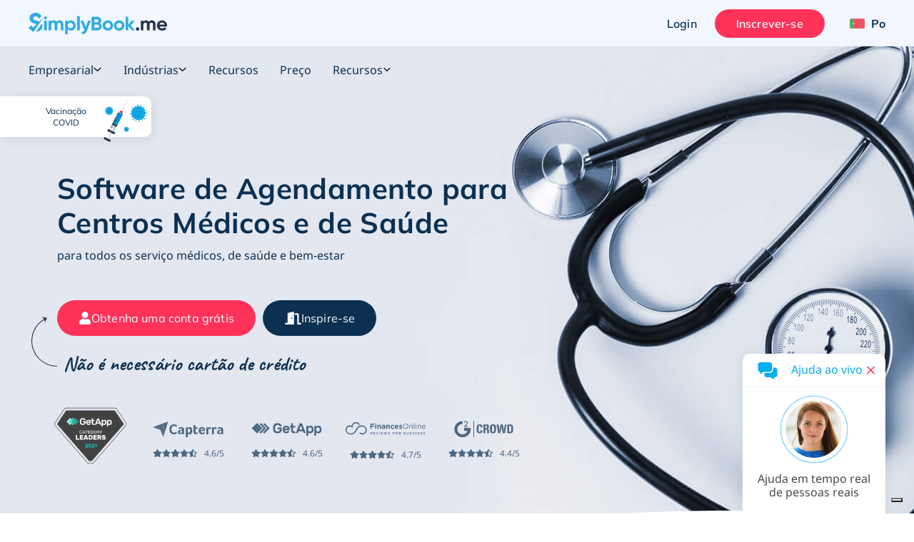

--- FILE ---
content_type: text/html; charset=UTF-8
request_url: https://simplybook.me/pt/online-appointment-software-for-medical-companies-clinics-doctors-and-healthcare
body_size: 82551
content:
<!DOCTYPE html>
<html lang="pt">
<head>
    <meta charset="UTF-8">
    <meta http-equiv="X-UA-Compatible" content="IE-edge">
    <meta name="viewport" content="width=device-width, initial-scale=1.0, viewport-fit=cover">

    <title>Software de Agendamento Online para Serviços Médicos e Doutores | SimplyBook.me</title>
    <meta name="description" content="O Melhor Software de Agendamento e aplicativo de agendamento para Serviços Médicos, Clínicas e Hospitais. Obtenha Página de reserva, Aplicativos móveis, Reservas no Facebook, Lembretes e sincronização com o Google Calendar. Simples e gratuito.">

    <link rel="shortcut icon" href="/build/images/simplybook/favicon-sb.8e2abc4b.ico" type="image/x-icon">
    <link rel="apple-touch-icon" href="/build/images/simplybook/favicon-sb.8e2abc4b.ico">

            <meta property="og:type" content="website">
        <meta property="og:url" content="https://simplybook.me/pt/online-appointment-software-for-medical-companies-clinics-doctors-and-healthcare">
        <meta property="og:title" content="Software de Agendamento Online para Serviços Médicos e Doutores | SimplyBook.me">
        <meta property="og:description"  content="O Melhor Software de Agendamento e aplicativo de agendamento para Serviços Médicos, Clínicas e Hospitais. Obtenha Página de reserva, Aplicativos móveis, Reservas no Facebook, Lembretes e sincronização com o Google Calendar. Simples e gratuito.">

        <meta name="twitter:card" content="summary_large_image">
        <meta name="twitter:url" content="https://simplybook.me/pt/online-appointment-software-for-medical-companies-clinics-doctors-and-healthcare">
        <meta name="twitter:title" value="Software de Agendamento Online para Serviços Médicos e Doutores | SimplyBook.me">
        <meta name="twitter:description" value="O Melhor Software de Agendamento e aplicativo de agendamento para Serviços Médicos, Clínicas e Hospitais. Obtenha Página de reserva, Aplicativos móveis, Reservas no Facebook, Lembretes e sincronização com o Google Calendar. Simples e gratuito.">

        <meta name="mobile-web-app-capable" content="yes">
        <meta name="theme-color" content="#06adef">
        <meta name="msapplication-navbutton-color" content="#06adef">
        <meta name="apple-mobile-web-app-status-bar-style" content="#06adef">

        <meta name="msapplication-TileColor" content="#06adef" />
        <meta name="msapplication-TileImage" content="/build/images/simplybook/favicon-sb.8e2abc4b.ico"  />

        <link rel="preconnect" href="https://counter.simplybook.me">

        <link rel="canonical" href="https://simplybook.me/pt/online-appointment-software-for-medical-companies-clinics-doctors-and-healthcare" />
                <link rel="alternate" href="https://simplybook.me/en/online-appointment-software-for-medical-companies-clinics-doctors-and-healthcare" hreflang="x-default" />
                                                            <link rel="alternate" href="https://simplybook.me/en/online-appointment-software-for-medical-companies-clinics-doctors-and-healthcare" hreflang="en" />
                                                                        <link rel="alternate" href="https://simplybook.me/zh/online-appointment-software-for-medical-companies-clinics-doctors-and-healthcare" hreflang="zh" />
                                                                        <link rel="alternate" href="https://simplybook.me/fr/logiciel-de-prise-de-rendez-vous-medical" hreflang="fr" />
                                                                        <link rel="alternate" href="https://simplybook.me/cn/online-appointment-software-for-medical-companies-clinics-doctors-and-healthcare" hreflang="zh-CN" />
                                                                        <link rel="alternate" href="https://simplybook.me/es/online-appointment-software-for-medical-companies-clinics-doctors-and-healthcare" hreflang="es" />
                                                                        <link rel="alternate" href="https://simplybook.me/ko/online-appointment-software-for-medical-companies-clinics-doctors-and-healthcare" hreflang="ko" />
                                                                        <link rel="alternate" href="https://simplybook.me/de/online-appointment-software-for-medical-companies-clinics-doctors-and-healthcare" hreflang="de" />
                                                                        <link rel="alternate" href="https://simplybook.me/ja/online-appointment-software-for-medical-companies-clinics-doctors-and-healthcare" hreflang="ja" />
                                                                        <link rel="alternate" href="https://simplybook.me/ru/online-appointment-software-for-medical-companies-clinics-doctors-and-healthcare" hreflang="ru" />
                                                                        <link rel="alternate" href="https://simplybook.me/pt/online-appointment-software-for-medical-companies-clinics-doctors-and-healthcare" hreflang="pt" />
                                                                        <link rel="alternate" href="https://simplybook.me/br/online-appointment-software-for-medical-companies-clinics-doctors-and-healthcare" hreflang="pt-BR" />
                                                                        <link rel="alternate" href="https://simplybook.me/it/online-appointment-software-for-medical-companies-clinics-doctors-and-healthcare" hreflang="it" />
                                                                        <link rel="alternate" href="https://simplybook.me/nl/online-appointment-software-for-medical-companies-clinics-doctors-and-healthcare" hreflang="nl" />
                                                                        <link rel="alternate" href="https://simplybook.me/uk/online-appointment-software-for-medical-companies-clinics-doctors-and-healthcare" hreflang="uk" />
                                                                        <link rel="alternate" href="https://simplybook.me/cs/online-appointment-software-for-medical-companies-clinics-doctors-and-healthcare" hreflang="cs" />
                                                                        <link rel="alternate" href="https://simplybook.me/nb/online-appointment-software-for-medical-companies-clinics-doctors-and-healthcare" hreflang="nb" />
                                                                        <link rel="alternate" href="https://simplybook.me/sv/online-appointment-software-for-medical-companies-clinics-doctors-and-healthcare" hreflang="sv" />
                                                                        <link rel="alternate" href="https://simplybook.me/da/online-appointment-software-for-medical-companies-clinics-doctors-and-healthcare" hreflang="da" />
                                                                        <link rel="alternate" href="https://simplybook.me/el/online-appointment-software-for-medical-companies-clinics-doctors-and-healthcare" hreflang="el" />
                        
    <link rel="preload" href="//cdn.iubenda.com/cs/iubenda_cs.js" as="script">
<link rel="preload" href="//cdn.iubenda.com/cs/gpp/stub.js" as="script">
<link rel="preload" href="//cs.iubenda.com/sync/3703942.js" as="script">

    <!-- start Reditus Snippets for Affiliate Tracking - SB public -->
<script>
	(function (w, d, s, p, t) {
		w.gr = w.gr || function () {
			w.gr.ce = 60; w.gr.q = w.gr.q || [];
			w.gr.q.push(arguments);
		};
		p = d.getElementsByTagName(s)[0];
		t = d.createElement(s); t.async = true;
		t.src = "https://script.getreditus.com/v2.js";
		p.parentNode.insertBefore(t, p);
	})(window, document, "script");
	gr("initCustomer", "43323c56-e80c-4825-9910-751148fb9a73");
	gr("track", "pageview");
</script>
<!-- end Reditus Snippets for Affiliate Tracking - SB public -->

            <link rel="stylesheet" href="/build/main.1e481b67.css">
        <link rel="stylesheet" href="/build/medical_services.ab723206.css">        
                        
<!-- Start Google Tag Manager -->
<script>
    window.dataLayer = window.dataLayer || [];
    function gtag(){dataLayer.push(arguments);}

    (function(w,d,s,l,i){w[l]=w[l]||[];w[l].push({'gtm.start':
            new Date().getTime(),event:'gtm.js'});var f=d.getElementsByTagName(s)[0],
        j=d.createElement(s),dl=l!='dataLayer'?'&l='+l:'';j.async=true;j.src=
        'https://www.googletagmanager.com/gtm.js?id='+i+dl;f.parentNode.insertBefore(j,f);
    })(window,document,'script','dataLayer','GTM-WHF2WR');
</script>
<!-- End Google Tag Manager -->
        
                                        
        <script type="text/javascript">
    !function(){"use strict";window.RudderSnippetVersion="3.2.0";var e="rudderanalytics";window[e]||(window[e]=[])
    ;var rudderanalytics=window[e];if(Array.isArray(rudderanalytics)){
    if(true===rudderanalytics.snippetExecuted&&window.console&&console.error){
    console.error("RudderStack JavaScript SDK snippet included more than once.")}else{rudderanalytics.snippetExecuted=true,
    window.rudderAnalyticsBuildType="legacy";var sdkBaseUrl="https://cdn.rudderlabs.com";var sdkVersion="v3"
    ;var sdkFileName="rsa.min.js";var scriptLoadingMode="async"
    ;var r=["setDefaultInstanceKey","load","ready","page","track","identify","alias","group","reset","setAnonymousId","startSession","endSession","consent","addCustomIntegration"]
    ;for(var n=0;n<r.length;n++){var t=r[n];rudderanalytics[t]=function(r){return function(){var n
    ;Array.isArray(window[e])?rudderanalytics.push([r].concat(Array.prototype.slice.call(arguments))):null===(n=window[e][r])||void 0===n||n.apply(window[e],arguments)
    }}(t)}try{
    new Function('class Test{field=()=>{};test({prop=[]}={}){return prop?(prop?.property??[...prop]):import("");}}'),
    window.rudderAnalyticsBuildType="modern"}catch(i){}var d=document.head||document.getElementsByTagName("head")[0]
    ;var o=document.body||document.getElementsByTagName("body")[0];window.rudderAnalyticsAddScript=function(e,r,n){
    var t=document.createElement("script");t.src=e,t.setAttribute("data-loader","RS_JS_SDK"),r&&n&&t.setAttribute(r,n),
    "async"===scriptLoadingMode?t.async=true:"defer"===scriptLoadingMode&&(t.defer=true),
    d?d.insertBefore(t,d.firstChild):o.insertBefore(t,o.firstChild)},window.rudderAnalyticsMount=function(){!function(){
    if("undefined"==typeof globalThis){var e;var r=function getGlobal(){
    return"undefined"!=typeof self?self:"undefined"!=typeof window?window:null}();r&&Object.defineProperty(r,"globalThis",{
    value:r,configurable:true})}
    }(),window.rudderAnalyticsAddScript("".concat(sdkBaseUrl,"/").concat(sdkVersion,"/").concat(window.rudderAnalyticsBuildType,"/").concat(sdkFileName),"data-rsa-write-key","31pNZmUVAZA1tjzUdliz5j94F0F")
    },
    "undefined"==typeof Promise||"undefined"==typeof globalThis?window.rudderAnalyticsAddScript("https://polyfill-fastly.io/v3/polyfill.min.js?version=3.111.0&features=Symbol%2CPromise&callback=rudderAnalyticsMount"):window.rudderAnalyticsMount()
    ;var loadOptions={};rudderanalytics.load("31pNZmUVAZA1tjzUdliz5j94F0F","https://simplybooktmxr.dataplane.rudderstack.com",loadOptions)}}}();
</script>
    
    
</head>
<body class="">
    
    <!-- Google Tag Manager Noscript -->
<noscript><iframe src="//www.googletagmanager.com/ns.html?id=GTM-WHF2WR" height="0" width="0" style="display:none;visibility:hidden"></iframe></noscript>
<!-- End Google Tag Manager Noscript -->

    <header id='header' class='header '>
    <section class="header--settings-block">
        <div class="container header--settings-container v1">

            <button class="header--togg-menu" aria-label="Menu">
                <span class="hamburger-box">
                  <span></span>
                  <span></span>
                  <span></span>
                </span>
                <span class="txt-box">Menu</span>
            </button>

            <a href="/pt" class="header--logo" title="SimplyBook" data-track-event="logo-click">
                <svg class="header--logo-image" xmlns="http://www.w3.org/2000/svg" viewBox="0 0 122.55 18.92">
                    <defs>
                        <style>.cls-1l, .cls-2l {
                                fill: #2eabe2;
                            }

                            .cls-1l, .cls-3l {
                                fill-rule: evenodd;
                            }

                            .cls-3l {
                                fill: #26334b;
                            }</style>
                    </defs>
                    <title>SimplyBook.me</title>
                    <g id="Layer_2" data-name="Layer 2">
                        <g id="Layer_1-2" data-name="Layer 1">
                            <path class="cls-1l"
                                  d="M4.61,5.9A9.29,9.29,0,0,0,7,6.91l1.1.37a8.8,8.8,0,0,1,1,.39l.35.14,3.15-3h.22L4.19,17.05,0,13.27l2.16-2.18,2,1.83,3-2.89c-.43-.16-.93-.32-1.53-.49A10.12,10.12,0,0,1,2.35,8.06,3.89,3.89,0,0,1,.84,4.76,4.26,4.26,0,0,1,2.37,1.3,5.62,5.62,0,0,1,6.1,0a6,6,0,0,1,5.28,2.84L9.15,5.11a3.2,3.2,0,0,0-3.05-2C4.79,3.07,4,3.73,4,4.67A1.5,1.5,0,0,0,4.61,5.9Zm7.65,5.93a4.31,4.31,0,0,1-1.62,3.53,6.35,6.35,0,0,1-4,1.3l5-7A4.3,4.3,0,0,1,12.26,11.83Z"/>
                            <path class="cls-2l"
                                  d="M14.92,3.13A1.4,1.4,0,0,0,13.53,4.5a1.4,1.4,0,0,0,2.79,0A1.4,1.4,0,0,0,14.92,3.13ZM13.79,15.48h2.27V6.89H13.79ZM27.43,6.65a3,3,0,0,0-2.62,1.24,2.61,2.61,0,0,0-2.39-1.24A2.76,2.76,0,0,0,20,7.8V6.89H17.71v8.59H20V10.65c0-1.25.65-1.94,1.66-1.94s1.47.6,1.47,1.63v5.14h2.27V10.65c0-1.25.6-1.94,1.64-1.94s1.47.6,1.47,1.63v5.14h2.27V10.19A3.22,3.22,0,0,0,27.43,6.65Zm10,0A3.43,3.43,0,0,0,34.61,7.9v-1H32.35v12h2.26V14.46a3.44,3.44,0,0,0,2.85,1.26,4,4,0,0,0,3-1.31,4.49,4.49,0,0,0,1.26-3.23A4.46,4.46,0,0,0,40.49,8,4.06,4.06,0,0,0,37.46,6.65Zm1.32,6.28a2.43,2.43,0,0,1-4.17-1.75,2.32,2.32,0,0,1,.69-1.73,2.54,2.54,0,0,1,3.48,0,2.26,2.26,0,0,1,.7,1.73A2.3,2.3,0,0,1,38.78,12.93ZM43,15.48h2.27V2.94H43Zm7.67-2.82L48.34,6.89H45.86l3.6,8.31a2.14,2.14,0,0,1-2.3,1.65v2.06c2.25.12,3.73-1,4.64-3.43L55,6.89H52.57Zm12.5-3.42a2.88,2.88,0,0,0,1.16-2.4,3.05,3.05,0,0,0-1.09-2.42,3.84,3.84,0,0,0-2.65-1H55.69v12h5.22a4,4,0,0,0,2.72-1A3.22,3.22,0,0,0,64.74,12,3,3,0,0,0,63.12,9.24Zm-5-3.57h2.43A1.28,1.28,0,0,1,61.86,7a1.29,1.29,0,0,1-1.32,1.33H58.11Zm2.8,7.59h-2.8V10.43h2.8a1.42,1.42,0,1,1,0,2.83Zm9.23-6.61A4.61,4.61,0,0,0,66.83,8a4.32,4.32,0,0,0-1.33,3.21,4.35,4.35,0,0,0,1.33,3.23,4.82,4.82,0,0,0,6.61,0,4.34,4.34,0,0,0,1.36-3.23A4.31,4.31,0,0,0,73.44,8,4.57,4.57,0,0,0,70.14,6.65Zm1.7,6.23a2.38,2.38,0,0,1-4.08-1.7,2.41,2.41,0,0,1,4.08-1.7,2.28,2.28,0,0,1,.69,1.7A2.25,2.25,0,0,1,71.84,12.88ZM80.1,6.65A4.57,4.57,0,0,0,76.8,8a4.3,4.3,0,0,0-1.34,3.21,4.32,4.32,0,0,0,1.34,3.23,4.82,4.82,0,0,0,6.61,0,4.37,4.37,0,0,0,1.35-3.23A4.34,4.34,0,0,0,83.41,8,4.61,4.61,0,0,0,80.1,6.65Zm1.71,6.23A2.41,2.41,0,1,1,80.1,8.81a2.37,2.37,0,0,1,1.71.67,2.28,2.28,0,0,1,.68,1.7A2.25,2.25,0,0,1,81.81,12.88Zm8.57-1.75,3.53-4.24H91.2l-3,3.78V3.46H85.91v12h2.27v-3.9l3.2,3.9H94Z"/>
                            <path class="cls-3l"
                                  d="M122.46,12.09h-6.62a2.22,2.22,0,0,0,2.47,1.62,2.34,2.34,0,0,0,2-.86l1.83,1a4.39,4.39,0,0,1-3.83,1.84,4.78,4.78,0,0,1-3.5-1.29,4.35,4.35,0,0,1-1.32-3.25A4.37,4.37,0,0,1,114.76,8a4.48,4.48,0,0,1,3.34-1.31A4.19,4.19,0,0,1,121.29,8a4.45,4.45,0,0,1,1.26,3.22A4.84,4.84,0,0,1,122.46,12.09ZM118.1,8.64a2.18,2.18,0,0,0-2.3,1.74h4.48A2.11,2.11,0,0,0,118.1,8.64Zm-8,1.7c0-1-.54-1.63-1.48-1.63S107,9.4,107,10.65v4.83h-2.27V10.34c0-1-.54-1.63-1.47-1.63s-1.66.69-1.66,1.94v4.83H99.32V6.89h2.27V7.8A2.76,2.76,0,0,1,104,6.65a2.61,2.61,0,0,1,2.39,1.24,3,3,0,0,1,2.62-1.24,3.22,3.22,0,0,1,3.32,3.54v5.29H110.1ZM95.36,15.27a1.44,1.44,0,0,1,0-2.06,1.52,1.52,0,0,1,2.11,0,1.44,1.44,0,0,1,0,2.06A1.52,1.52,0,0,1,95.36,15.27Z"/>
                        </g>
                    </g>
                </svg>
                            </a>

            <div class="header--user-block">
                                <button class="btn btn--transparent btn--login hide-on-mob" aria-label="Login " data-toggle="modal" data-target="#popup--login-form" data-track-event="login-button-click">Login </button>
                                        <a href="/pt/default/registration" class="btn btn--primary hide-on-mob" aria-label="Entrar" data-track-event="signup-button-click">Inscrever-se</a>
                                                    <button class="btn open-sub-menu-login-bar" aria-label="Perfil" data-toggle="modal" data-target="#client-account-card">
                    <svg aria-hidden="true" focusable="false" data-prefix="fas" data-icon="user" class="svg-inline--fa ico icon fa-user fa-w-14" role="img" viewBox="0 0 20 21" fill="none" xmlns="http://www.w3.org/2000/svg">
                        <path d="M10 0.8125C8.25521 0.8125 6.64062 1.25521 5.15625 2.14062C3.67188 3 2.48698 4.17188 1.60156 5.65625C0.742188 7.14062 0.3125 8.75521 0.3125 10.5C0.3125 12.2448 0.742188 13.8594 1.60156 15.3438C2.48698 16.8281 3.67188 18 5.15625 18.8594C6.64062 19.7448 8.25521 20.1875 10 20.1875C11.7448 20.1875 13.3594 19.7448 14.8438 18.8594C16.3281 18 17.5 16.8281 18.3594 15.3438C19.2448 13.8594 19.6875 12.2448 19.6875 10.5C19.6875 8.75521 19.2448 7.14062 18.3594 5.65625C17.5 4.17188 16.3281 3 14.8438 2.14062C13.3594 1.25521 11.7448 0.8125 10 0.8125ZM15 17.2969C13.5156 18.3906 11.849 18.9375 10 18.9375C8.15104 18.9375 6.48438 18.3906 5 17.2969V16.75C5 16.0729 5.2474 15.487 5.74219 14.9922C6.23698 14.4974 6.82292 14.25 7.5 14.25C7.60417 14.25 7.79948 14.2891 8.08594 14.3672C8.73698 14.5755 9.375 14.6797 10 14.6797C10.625 14.6797 11.263 14.5755 11.9141 14.3672C12.2005 14.2891 12.3958 14.25 12.5 14.25C13.1771 14.25 13.763 14.4974 14.2578 14.9922C14.7526 15.487 15 16.0729 15 16.75V17.2969ZM16.2109 16.2031C16.0547 15.2917 15.625 14.5365 14.9219 13.9375C14.2448 13.3125 13.4375 13 12.5 13C12.2656 13 11.9531 13.0651 11.5625 13.1953C11.0156 13.3516 10.4948 13.4297 10 13.4297C9.50521 13.4297 8.98438 13.3516 8.4375 13.1953C8.04688 13.0651 7.73438 13 7.5 13C6.5625 13 5.74219 13.3125 5.03906 13.9375C4.36198 14.5365 3.94531 15.2917 3.78906 16.2031C3.08594 15.4479 2.53906 14.5755 2.14844 13.5859C1.75781 12.5964 1.5625 11.5677 1.5625 10.5C1.5625 8.96354 1.9401 7.55729 2.69531 6.28125C3.45052 4.97917 4.46615 3.95052 5.74219 3.19531C7.04427 2.4401 8.46354 2.0625 10 2.0625C11.5365 2.0625 12.9427 2.4401 14.2188 3.19531C15.5208 3.95052 16.5495 4.97917 17.3047 6.28125C18.0599 7.55729 18.4375 8.96354 18.4375 10.5C18.4375 11.5677 18.2422 12.5964 17.8516 13.5859C17.4609 14.5755 16.9141 15.4479 16.2109 16.2031ZM10 5.1875C9.0625 5.1875 8.25521 5.52604 7.57812 6.20312C6.90104 6.88021 6.5625 7.6875 6.5625 8.625C6.5625 9.5625 6.90104 10.3698 7.57812 11.0469C8.25521 11.724 9.0625 12.0625 10 12.0625C10.9375 12.0625 11.7448 11.724 12.4219 11.0469C13.099 10.3698 13.4375 9.5625 13.4375 8.625C13.4375 7.6875 13.099 6.88021 12.4219 6.20312C11.7448 5.52604 10.9375 5.1875 10 5.1875ZM10 10.8125C9.40104 10.8125 8.88021 10.6042 8.4375 10.1875C8.02083 9.74479 7.8125 9.22396 7.8125 8.625C7.8125 8.02604 8.02083 7.51823 8.4375 7.10156C8.88021 6.65885 9.40104 6.4375 10 6.4375C10.599 6.4375 11.1068 6.65885 11.5234 7.10156C11.9661 7.51823 12.1875 8.02604 12.1875 8.625C12.1875 9.22396 11.9661 9.74479 11.5234 10.1875C11.1068 10.6042 10.599 10.8125 10 10.8125Z" fill="#ABBCCC"/>
                    </svg>
                </button>

                <div class="header__language">
                    <button class="btn btn--transparent header__language-btn" aria-label="Language selector" data-toggle="modal" data-target="#modal__language-popup">
                      <span class="header__language-flag">
                          <img width="33" height="22" src="/build/images/icons/language-icon/pt.3d8ae579.png" alt="Country flag">
                      </span>
                        <span class="header__language-title">Po</span>
                    </button>
                </div>

            </div>
        </div>

        <div class="mobile-header--shape">
            <?xml version="1.0" encoding="utf-8"?>
            <!-- Generator: Adobe Illustrator 23.0.3, SVG Export Plug-In . SVG Version: 6.00 Build 0)  -->
            <svg version="1.1" id="mob-header--shape" xmlns="http://www.w3.org/2000/svg"
                 xmlns:xlink="http://www.w3.org/1999/xlink" x="0px" y="0px"
                 viewBox="0 0 360 150" xml:space="preserve">
                    <g id="bg_path">
                        <path d="M360,120c-173.1,62-360,0-360,0V0h360V120z"/>
                    </g>
                </svg>
        </div>
    </section>

    <section class="header--navigation-block">
        <div class="container header--navigation-menu-container">
            <nav class="header--main-nav header--main-nav-mobile"> <!-- header--main-nav-desk -->
                <div class="header--main-nav-header">
                    <button class=" header--mob-togg-menu open" aria-label="Fechar">
                        <img class="modal__close-icon" src="/build/images/icons/close.b42e4cec.svg" alt="Ícone Fechar"/>
                        <span class="txt-box">Fechar</span>
                    </button>
                    <span class="mob--menu-name">Menu</span>
                </div>

                <ul class='main-nav--menu'>
    <li class="phantom-block"></li>
    <li>
        <a class="menu--link" href="/pt" title="Home">
            <span class="main-menu-icon">
                <svg aria-hidden="true" focusable="false" data-prefix="fal" data-icon="home-lg-alt" role="img" xmlns="http://www.w3.org/2000/svg" viewBox="0 0 576 512" class="svg-inline--fa ico fa-home-lg-alt fa-w-18"><path fill="currentColor" d="M573.48 219.91L310.6 8a35.85 35.85 0 0 0-45.19 0L2.53 219.91a6.71 6.71 0 0 0-1 9.5l14.2 17.5a6.82 6.82 0 0 0 9.6 1L64 216.72V496a16 16 0 0 0 16 16h416a16 16 0 0 0 16-16V216.82l38.8 31.29a6.83 6.83 0 0 0 9.6-1l14.19-17.5a7.14 7.14 0 0 0-1.11-9.7zM240 480V320h96v160zm240 0H368V304a16 16 0 0 0-16-16H224a16 16 0 0 0-16 16v176H96V190.92l187.71-151.4a6.63 6.63 0 0 1 8.4 0L480 191z" class=""></path></svg>
            </span>
            <span class="menu-link--text">Home</span>
        </a>
    </li>
    <li class="menu--link-has-dropdown" data-submenu="m-features">
        <a class="menu--link" href="javascript:;" title="Recursos">
            <span class="main-menu-icon">
                <svg aria-hidden="true" focusable="false" data-prefix="fal" data-icon="toolbox" class="svg-inline--fa ico fa-toolbox fa-w-16" role="img" xmlns="http://www.w3.org/2000/svg" viewBox="0 0 512 512"><path fill="currentColor" d="M502.63 214.63l-45.25-45.26c-6-6-14.14-9.37-22.63-9.37H384V80c0-26.47-21.53-48-48-48H176c-26.47 0-48 21.53-48 48v80H77.25c-8.49 0-16.62 3.37-22.63 9.37L9.37 214.63c-6 6-9.37 14.14-9.37 22.63V448c0 17.67 14.33 32 32 32h448c17.67 0 32-14.33 32-32V237.25c0-8.48-3.37-16.62-9.37-22.62zM160 80c0-8.83 7.19-16 16-16h160c8.81 0 16 7.17 16 16v80H160V80zm320 368H32v-96h96v24c0 4.42 3.58 8 8 8h16c4.42 0 8-3.58 8-8v-24h192v24c0 4.42 3.58 8 8 8h16c4.42 0 8-3.58 8-8v-24h96v96zm-96-128v-24c0-4.42-3.58-8-8-8h-16c-4.42 0-8 3.58-8 8v24H160v-24c0-4.42-3.58-8-8-8h-16c-4.42 0-8 3.58-8 8v24H32v-82.75L77.25 192h357.49L480 237.25V320h-96z"></path></svg>
            </span>
            <span class="menu-link--text">Recursos</span>
            <span class="ico-sub-menu">
                <svg aria-hidden="true" focusable="false" data-prefix="far" data-icon="angle-right" class="svg-inline--fa icon fa-angle-right fa-w-6" role="img" xmlns="http://www.w3.org/2000/svg" viewBox="0 0 192 512"><path fill="currentColor" d="M187.8 264.5L41 412.5c-4.7 4.7-12.3 4.7-17 0L4.2 392.7c-4.7-4.7-4.7-12.3 0-17L122.7 256 4.2 136.3c-4.7-4.7-4.7-12.3 0-17L24 99.5c4.7-4.7 12.3-4.7 17 0l146.8 148c4.7 4.7 4.7 12.3 0 17z"></path></svg>
            </span>
        </a>

        <div id="m-features" class="submenu">
            <div class="to-previous-step" role="button">
                <div class="to-previous-step--content">
                    <svg aria-hidden="true" focusable="false" data-prefix="fas" data-icon="long-arrow-alt-left" class="svg-inline--fa icon fa-long-arrow-alt-left fa-w-14" role="img" viewBox="0 0 18 11" fill="none" xmlns="http://www.w3.org/2000/svg">
                        <path d="M6.25 9.21094V6.16406L17.0312 6.16406C17.1615 6.16406 17.2656 6.125 17.3438 6.04688C17.4479 5.94271 17.5 5.82552 17.5 5.69531V5.30469C17.5 5.17448 17.4479 5.07031 17.3438 4.99219C17.2656 4.88802 17.1615 4.83594 17.0312 4.83594L6.25 4.83594V1.78906C6.25 1.39844 6.11979 1.08594 5.85937 0.851563C5.625 0.617188 5.33854 0.5 5 0.5C4.66146 0.5 4.36198 0.617188 4.10156 0.851563L0.351562 4.60156C0.117187 4.86198 0 5.16146 0 5.5C0 5.83854 0.117187 6.13802 0.351562 6.39844L4.10156 10.1484C4.36198 10.3828 4.66146 10.5 5 10.5C5.33854 10.5 5.625 10.3828 5.85937 10.1484C6.11979 9.91406 6.25 9.60156 6.25 9.21094ZM1.25 5.5L5 1.75L5 9.25L1.25 5.5Z" fill="#253246"/>
                    </svg>
                    <span class="txt">Recursos</span>
                </div>
            </div>

            <ul>
                <li>
                    <a class="menu--link"  href="/pt/booking-system-features" title="Lista de todos os recursos">
                        <span class="main-menu-icon">
                            <svg aria-hidden="true" focusable="false" data-prefix="fal" data-icon="th-list" class="svg-inline--fa ico fa-th-list fa-w-16" role="img" xmlns="http://www.w3.org/2000/svg" viewBox="0 0 512 512"><path fill="currentColor" d="M0 80v352c0 26.51 21.49 48 48 48h416c26.51 0 48-21.49 48-48V80c0-26.51-21.49-48-48-48H48C21.49 32 0 53.49 0 80zm480 0v90.667H192V64h272c8.837 0 16 7.163 16 16zm0 229.333H192V202.667h288v106.666zM32 202.667h128v106.667H32V202.667zM160 64v106.667H32V80c0-8.837 7.163-16 16-16h112zM32 432v-90.667h128V448H48c-8.837 0-16-7.163-16-16zm160 16V341.333h288V432c0 8.837-7.163 16-16 16H192z"></path></svg>
                        </span>
                        <span class="menu-link--text">Lista de todos os recursos</span>
                    </a>
                </li>

                <li>
                    <a class="menu--link" href="/pt/booking-system-features-and-integrations" title="Recursos e Integrações">
                        <span class="main-menu-icon">
                            <svg aria-hidden="true" focusable="false" data-prefix="fal" data-icon="puzzle-piece" class="svg-inline--fa ico fa-puzzle-piece fa-w-18" role="img" xmlns="http://www.w3.org/2000/svg" viewBox="0 0 576 512"><path fill="currentColor" d="M506.584 256c-52.307 0-72.012 46.513-87.263 27.506-20.125-25.082-2.028-107.233 3.475-131.942-34.229 6.371-137.243 24.274-163.836 2.178-16.619-13.81 31.313-43.496 31.313-86.443C290.272 26.025 256.447 0 214.842 0c-43.559 0-84.792 25.609-84.792 68.824 0 53.02 45.898 71.605 24.351 88.606C125.985 179.846 35.346 160.524 0 152.041v345.313c33.315 8.012 70.681 14.649 106.163 14.646 42.28 0 85.837-11.839 85.837-54.125 0-29.344-32-40.832-32-73.875 0-24.437 22.534-32 46.978-32C245.675 352 256 372.114 256 384c0 28.783-34.272 36.348-34.272 76.58 0 13.748 5.013 25.445 14.498 33.828 35.153 31.069 106.717 6.319 187.085 6.285-.958-3.426-26.807-86.724-7.702-111.907 16.715-22.023 48.578 29.106 92.52 29.106C550.227 417.893 576 377.616 576 336c0-42.835-26.227-80-69.416-80zm1.544 129.893c-30.002 0-41.364-33.893-81.513-33.893-53.566 0-54.841 64.979-44.272 117.816-36.396 3.424-107.025 16.434-124.926.614C237.293 452.645 288 428.279 288 384c0-37.683-33.317-64-81.022-64-74.981 0-102.885 59.829-56.167 122.037 4.726 6.293 9.189 12.237 9.189 15.838 0 33.69-94.005 20.629-128 13.925V191.971c63.255 11.657 160 18.136 160-46.505 0-28.567-29.95-42.982-29.95-76.642C162.05 44.146 190.265 32 214.842 32c20.035 0 43.43 9.244 43.43 35.298 0 29.426-34.272 40.752-34.272 80.61 0 57.828 100.845 50.931 158.22 43.093C374.142 245.294 373.959 320 429.086 320c29.143 0 43.674-32 77.498-32C531.543 288 544 311.301 544 336c0 34.413-20.977 49.893-35.872 49.893z"></path></svg>
                        </span>
                        <span class="menu-link--text">Recursos e Integrações</span>
                    </a>
                </li>

                <li>
                    <a class="menu--link" href="/pt/accept-bookings-on-website-or-facebook" title="Canais de Agendamento">
                        <span class="main-menu-icon">
                            <svg aria-hidden="true" focusable="false" data-prefix="fab" data-icon="instagram" class="svg-inline--fa ico fa-instagram fa-w-14" role="img" xmlns="http://www.w3.org/2000/svg" viewBox="0 0 448 512"><path fill="currentColor" d="M224.1 141c-63.6 0-114.9 51.3-114.9 114.9s51.3 114.9 114.9 114.9S339 319.5 339 255.9 287.7 141 224.1 141zm0 189.6c-41.1 0-74.7-33.5-74.7-74.7s33.5-74.7 74.7-74.7 74.7 33.5 74.7 74.7-33.6 74.7-74.7 74.7zm146.4-194.3c0 14.9-12 26.8-26.8 26.8-14.9 0-26.8-12-26.8-26.8s12-26.8 26.8-26.8 26.8 12 26.8 26.8zm76.1 27.2c-1.7-35.9-9.9-67.7-36.2-93.9-26.2-26.2-58-34.4-93.9-36.2-37-2.1-147.9-2.1-184.9 0-35.8 1.7-67.6 9.9-93.9 36.1s-34.4 58-36.2 93.9c-2.1 37-2.1 147.9 0 184.9 1.7 35.9 9.9 67.7 36.2 93.9s58 34.4 93.9 36.2c37 2.1 147.9 2.1 184.9 0 35.9-1.7 67.7-9.9 93.9-36.2 26.2-26.2 34.4-58 36.2-93.9 2.1-37 2.1-147.8 0-184.8zM398.8 388c-7.8 19.6-22.9 34.7-42.6 42.6-29.5 11.7-99.5 9-132.1 9s-102.7 2.6-132.1-9c-19.6-7.8-34.7-22.9-42.6-42.6-11.7-29.5-9-99.5-9-132.1s-2.6-102.7 9-132.1c7.8-19.6 22.9-34.7 42.6-42.6 29.5-11.7 99.5-9 132.1-9s102.7-2.6 132.1 9c19.6 7.8 34.7 22.9 42.6 42.6 11.7 29.5 9 99.5 9 132.1s2.7 102.7-9 132.1z"></path></svg>
                        </span>
                        <span class="menu-link--text">Canais de Agendamento</span>
                    </a>
                </li>

                <li><a class="menu--link"  href="/pt/booking-page-themes" title="Modelos de site">
                        <span class="main-menu-icon">
                            <svg aria-hidden="true" focusable="false" data-prefix="fal" data-icon="pencil-paintbrush" role="img" xmlns="http://www.w3.org/2000/svg" viewBox="0 0 512 512" class="svg-inline--fa ico fa-pencil-paintbrush fa-w-16"><path fill="currentColor" d="M433.43 365.35c-20.56-54.19-55.01-73.83-93.93-79.66l158.43-158.45c18.76-18.76 18.75-49.17 0-67.93l-45.25-45.25C443.3 4.69 431 0 418.71 0s-24.59 4.69-33.97 14.07l-144.52 144.5-82.07-122.72C140.34 10.44 116.87 0 93.48 0 28.72 0-35.44 80.02 22.83 144.05l110.43 121.46L19.09 379.66.35 487.11c-2.72 15.63 11.22 26.9 24.59 24.56l107.44-18.84 93.71-93.72C232.1 444.02 260.26 512 368 512c101.33 0 144-81.42 144-174.07-11.01 7.52-49.66 38.65-62.15 38.65-7.42 0-13.77-4.24-16.42-11.23zM407.36 36.7c4.09-4.09 18.61-4.09 22.7 0l45.25 45.24c6.25 6.25 6.25 16.42 0 22.67l-46.03 46.03-67.94-67.94 46.02-46zM46.51 122.52c-14.84-16.31-18.33-33.68-10.39-51.64C45.92 48.71 70.58 32 93.48 32c15.2 0 28.14 7.47 38.47 22.22l85.2 127.42-61.23 61.22L46.51 122.52zm70.38 340.54L34.5 477.5l14.38-82.37 289.83-289.8 67.94 67.94-289.76 289.79zM368 480c-39.28 0-68.54-10.37-86.96-30.82-19.21-21.33-26.21-53.48-23.74-81.28l16.87-16.87 40.03-35.59c71.69 4.61 82.45 43.17 89.31 61.26 7.33 19.35 25.52 31.87 46.33 31.87 6.57 0 13.17-1.55 20.72-4.86C458.15 442.53 430.08 480 368 480z" class=""></path></svg>
                        </span>
                        <span class="menu-link--text">Modelos de site</span>
                    </a>
                </li>













            </ul>
        </div>
    </li>
    <li>
        <a class="menu--link" href="/pt/pricing" title="Preço">
            <span class="main-menu-icon">
                <svg aria-hidden="true" focusable="false" data-prefix="fal" data-icon="credit-card" class="svg-inline--fa ico fa-credit-card fa-w-18" role="img" xmlns="http://www.w3.org/2000/svg" viewBox="0 0 576 512"><path fill="currentColor" d="M528 32H48C21.5 32 0 53.5 0 80v352c0 26.5 21.5 48 48 48h480c26.5 0 48-21.5 48-48V80c0-26.5-21.5-48-48-48zM48 64h480c8.8 0 16 7.2 16 16v48H32V80c0-8.8 7.2-16 16-16zm480 384H48c-8.8 0-16-7.2-16-16V224h512v208c0 8.8-7.2 16-16 16zm-336-84v8c0 6.6-5.4 12-12 12h-72c-6.6 0-12-5.4-12-12v-8c0-6.6 5.4-12 12-12h72c6.6 0 12 5.4 12 12zm192 0v8c0 6.6-5.4 12-12 12H236c-6.6 0-12-5.4-12-12v-8c0-6.6 5.4-12 12-12h136c6.6 0 12 5.4 12 12z"></path></svg>
            </span>
            <span class="menu-link--text">Preço</span>
        </a>
    </li>
    <li class='menu--link-has-dropdown' data-submenu="m-enterprise">
        <a class="menu--link" href="javascript:;" title="Empresarial">
            <span class="main-menu-icon">
                <svg aria-hidden="true" focusable="false" data-prefix="fal" data-icon="briefcase" class="svg-inline--fa ico fa-briefcase fa-w-16" role="img" xmlns="http://www.w3.org/2000/svg" viewBox="0 0 512 512"><path fill="currentColor" d="M464 128H352V56c0-13.26-10.74-24-24-24H184c-13.26 0-24 10.74-24 24v72H48c-26.51 0-48 21.49-48 48v256c0 26.51 21.49 48 48 48h416c26.51 0 48-21.49 48-48V176c0-26.51-21.49-48-48-48zM192 64h128v64H192V64zm288 368c0 8.82-7.18 16-16 16H48c-8.82 0-16-7.18-16-16V288h160v40c0 13.25 10.75 24 24 24h80c13.25 0 24-10.75 24-24v-40h160v144zM224 320v-32h64v32h-64zm256-64H32v-80c0-8.82 7.18-16 16-16h416c8.82 0 16 7.18 16 16v80z"></path></svg>
            </span>
            <span class="menu-link--text">Empresarial</span>
            <span class="ico-sub-menu">
                <svg aria-hidden="true" focusable="false" data-prefix="far" data-icon="angle-right" class="svg-inline--fa icon fa-angle-right fa-w-6" role="img" xmlns="http://www.w3.org/2000/svg" viewBox="0 0 192 512"><path fill="currentColor" d="M187.8 264.5L41 412.5c-4.7 4.7-12.3 4.7-17 0L4.2 392.7c-4.7-4.7-4.7-12.3 0-17L122.7 256 4.2 136.3c-4.7-4.7-4.7-12.3 0-17L24 99.5c4.7-4.7 12.3-4.7 17 0l146.8 148c4.7 4.7 4.7 12.3 0 17z"></path></svg>
            </span>
        </a>

        <div id="m-enterprise" class="submenu">
            <div class="to-previous-step" role="button">
                <div class="to-previous-step--content">
                    <svg aria-hidden="true" focusable="false" data-prefix="fas" data-icon="long-arrow-alt-left" class="svg-inline--fa icon fa-long-arrow-alt-left fa-w-14" role="img" viewBox="0 0 18 11" fill="none" xmlns="http://www.w3.org/2000/svg">
                        <path d="M6.25 9.21094V6.16406L17.0312 6.16406C17.1615 6.16406 17.2656 6.125 17.3438 6.04688C17.4479 5.94271 17.5 5.82552 17.5 5.69531V5.30469C17.5 5.17448 17.4479 5.07031 17.3438 4.99219C17.2656 4.88802 17.1615 4.83594 17.0312 4.83594L6.25 4.83594V1.78906C6.25 1.39844 6.11979 1.08594 5.85937 0.851563C5.625 0.617188 5.33854 0.5 5 0.5C4.66146 0.5 4.36198 0.617188 4.10156 0.851563L0.351562 4.60156C0.117187 4.86198 0 5.16146 0 5.5C0 5.83854 0.117187 6.13802 0.351562 6.39844L4.10156 10.1484C4.36198 10.3828 4.66146 10.5 5 10.5C5.33854 10.5 5.625 10.3828 5.85937 10.1484C6.11979 9.91406 6.25 9.60156 6.25 9.21094ZM1.25 5.5L5 1.75L5 9.25L1.25 5.5Z" fill="#253246"/>
                    </svg>
                    <span class="txt">Empresarial</span>
                </div>
            </div>

            <ul>
                <li>
                    <a class="menu--link"  href="/pt/enterprise-scheduling-software/legal-booking-system" title="Legal Enterprise">
                        <span class="main-menu-icon">
                            <svg aria-hidden="true" focusable="false" data-prefix="fal" data-icon="handshake" class="svg-inline--fa ico fa-handshake fa-w-20" role="img" xmlns="http://www.w3.org/2000/svg" viewBox="0 0 640 512"><path fill="currentColor" d="M16 319.8c8.8 0 16-7.2 16-16s-7.2-16-16-16-16 7.2-16 16c0 8.9 7.2 16 16 16zM632 128l-113.5.2-51.2-49.9c-9.1-9.1-21.1-14.1-33.9-14.1h-101c-10.4 0-20.1 3.9-28.3 10-8.4-6.5-18.7-10.3-29.3-10.3h-69.5c-12.7 0-24.9 5.1-33.9 14.1l-50 50H8c-4.4 0-8 3.6-8 8v16c0 4.4 3.6 8 8 8h56v191.9H8c-4.4 0-8 3.6-8 8v16c0 4.4 3.6 8 8 8h56c17.6 0 31.8-14.2 31.9-31.7h33.2l81.5 78c29.8 24.1 71.8 23.4 101-.2l7.2 6.2c9.6 7.8 21.3 11.9 33.5 11.9 16 0 31.1-7 41.4-19.6l21.9-26.9c16.4 8.9 42.9 9 60-12l9.5-11.7c6.2-7.6 9.6-16.6 10.5-25.7h48.6c.1 17.5 14.4 31.7 31.9 31.7h56c4.4 0 8-3.6 8-8v-16c0-4.4-3.6-8-8-8h-56V160.2l56-.2c4.4 0 8-3.6 8-8v-16c-.1-4.5-3.7-8-8.1-8zM460.2 357.6l-9.5 11.7c-5.4 6.6-15.4 8.1-22.5 2.3l-17.8-14.4-41.5 51c-7.5 9.3-21 10.2-29.4 3.4l-30.6-26.1-10.4 12.8c-16.7 20.5-47 23.7-66.6 7.9L142 320.1H96V159.9h38.6l59.3-59.3c3-3 7.1-4.7 11.3-4.7h69.5c.9 2.2.3.7 1.1 2.9l-59 54.2c-28.2 25.9-29.6 69.2-4.2 96.9 14.3 15.6 58.6 39.3 96.9 4.2l22.8-20.9 125.6 101.9c6.8 5.6 7.8 15.7 2.3 22.5zm83.8-37.5h-57.2c-2.5-3.5-5.3-6.9-8.8-9.8l-121.9-99 28.4-26.1c6.5-6 7-16.1 1-22.6s-16.1-6.9-22.6-1l-75.1 68.8c-14.4 13.1-38.6 12-51.7-2.2-13.6-14.8-12.7-38 2.2-51.7l83.1-76.2c3-2.7 6.8-4.2 10.8-4.2h101c4.3 0 8.3 1.7 11.4 4.8l60.7 59.1H544v160.1zm80-32.2c-8.8 0-16 7.2-16 16s7.2 16 16 16 16-7.2 16-16c0-8.9-7.2-16-16-16z"></path></svg>
                        </span>
                        <span class="menu-link--text">Legal Enterprise</span>
                    </a>
                </li>
                <li>
                    <a class="menu--link"  href="/pt/enterprise-scheduling-software/education-booking-system" title="Education Enterprise">
                        <span class="main-menu-icon">
                            <svg aria-hidden="true" focusable="false" data-prefix="fal" data-icon="books" class="svg-inline--fa ico fa-books fa-w-18" role="img" xmlns="http://www.w3.org/2000/svg" viewBox="0 0 576 512"><path fill="currentColor" d="M575.33 456.43L399 8.02C397.28 3.1 392.61 0 387.65 0c-3.01 0-4.97 1.03-11.49 3.31-6.46 2.26-9.82 8.24-6.27 18.38-16.46 9.69-59.15 24.09-75.5 26.42-1.33-3.78-1.97-6.62-6.4-9.23V32c0-17.67-14.33-32-32-32h-96c-5.96 0-11.22 2.07-16 4.9C139.22 2.07 133.96 0 128 0H32C14.33 0 0 14.33 0 32v448c0 17.67 14.33 32 32 32h96c5.96 0 11.22-2.07 16-4.9 4.78 2.84 10.04 4.9 16 4.9h96c17.67 0 32-14.33 32-32V118.88l151.43 385.1c1.73 4.92 6.4 8.02 11.35 8.02 3 0 4.96-1.03 11.49-3.31 6.44-2.25 9.83-8.23 6.27-18.38 16.46-9.69 59.15-24.09 75.5-26.42 3.65 10.4 10.13 12.65 16.38 10.46l7.55-2.64c6.23-2.19 9.54-9.07 7.36-15.28zM128 480H32v-64h96v64zm0-96H32V128h96v256zm0-288H32V32h96v64zm128 384h-96v-64h96v64zm0-96h-96V128h96v256zm0-288h-96V32h96v64zm203.15 367.54L303.79 74.88c25.22-4.74 64.01-20.33 75.5-26.42l155.36 388.65c-25.23 4.75-64.01 20.33-75.5 26.43z"></path></svg>
                        </span>
                        <span class="menu-link--text">Education Enterprise</span>
                    </a>
                </li>
                <li>
                    <a class="menu--link"  href="/pt/enterprise-scheduling-software/medical-booking-system" title="Healthcare Enterprise">
                        <span class="main-menu-icon">
                              <svg aria-hidden="true" focusable="false" data-prefix="fal" data-icon="briefcase-medical" class="svg-inline--fa ico fa-briefcase-medical fa-w-16" role="img" xmlns="http://www.w3.org/2000/svg" viewBox="0 0 512 512"><path fill="currentColor" d="M344 288h-56v-56c0-4.4-3.6-8-8-8h-48c-4.4 0-8 3.6-8 8v56h-56c-4.4 0-8 3.6-8 8v48c0 4.4 3.6 8 8 8h56v56c0 4.4 3.6 8 8 8h48c4.4 0 8-3.6 8-8v-56h56c4.4 0 8-3.6 8-8v-48c0-4.4-3.6-8-8-8zm120-160H352V56c0-13.3-10.7-24-24-24H184c-13.3 0-24 10.7-24 24v72H48c-26.5 0-48 21.5-48 48v288c0 26.5 21.5 48 48 48h416c26.5 0 48-21.5 48-48V176c0-26.5-21.5-48-48-48zM192 64h128v64H192V64zm288 400c0 8.8-7.2 16-16 16H48c-8.8 0-16-7.2-16-16V176c0-8.8 7.2-16 16-16h416c8.8 0 16 7.2 16 16v288z"></path></svg>
                        </span>
                        <span class="menu-link--text">Healthcare Enterprise</span>
                    </a>
                </li>
            </ul>
        </div>
    </li>
    <li class='menu--link-has-dropdown' data-submenu="m-categories">
        <a class="menu--link" href="javascript:;" title="Tipos de Negócios">
            <span class="main-menu-icon">
                <svg aria-hidden="true" focusable="false" data-prefix="fal" data-icon="folder-open" class="svg-inline--fa ico fa-folder-open fa-w-18" role="img" xmlns="http://www.w3.org/2000/svg" viewBox="0 0 576 512"><path fill="currentColor" d="M527.95 224H480v-48c0-26.51-21.49-48-48-48H272l-64-64H48C21.49 64 0 85.49 0 112v288c0 26.51 21.49 48 48 48h385.057c28.068 0 54.135-14.733 68.599-38.84l67.453-112.464C588.24 264.812 565.285 224 527.95 224zM48 96h146.745l64 64H432c8.837 0 16 7.163 16 16v48H171.177c-28.068 0-54.135 14.733-68.599 38.84L32 380.47V112c0-8.837 7.163-16 16-16zm493.695 184.232l-67.479 112.464A47.997 47.997 0 0 1 433.057 416H44.823l82.017-136.696A48 48 0 0 1 168 256h359.975c12.437 0 20.119 13.568 13.72 24.232z"></path></svg>
            </span>
            <span class="menu-link--text">Tipos de Negócios</span>
            <span class="ico-sub-menu">
                <svg aria-hidden="true" focusable="false" data-prefix="far" data-icon="angle-right" class="svg-inline--fa icon fa-angle-right fa-w-6" role="img" xmlns="http://www.w3.org/2000/svg" viewBox="0 0 192 512"><path fill="currentColor" d="M187.8 264.5L41 412.5c-4.7 4.7-12.3 4.7-17 0L4.2 392.7c-4.7-4.7-4.7-12.3 0-17L122.7 256 4.2 136.3c-4.7-4.7-4.7-12.3 0-17L24 99.5c4.7-4.7 12.3-4.7 17 0l146.8 148c4.7 4.7 4.7 12.3 0 17z"></path></svg>
            </span>
        </a>

        <div id="m-categories" class="submenu">
            <div class="to-previous-step" role="button">
                <div class="to-previous-step--content">
                    <svg aria-hidden="true" focusable="false" data-prefix="fas" data-icon="long-arrow-alt-left" class="svg-inline--fa icon fa-long-arrow-alt-left fa-w-14" role="img" viewBox="0 0 18 11" fill="none" xmlns="http://www.w3.org/2000/svg">
                        <path d="M6.25 9.21094V6.16406L17.0312 6.16406C17.1615 6.16406 17.2656 6.125 17.3438 6.04688C17.4479 5.94271 17.5 5.82552 17.5 5.69531V5.30469C17.5 5.17448 17.4479 5.07031 17.3438 4.99219C17.2656 4.88802 17.1615 4.83594 17.0312 4.83594L6.25 4.83594V1.78906C6.25 1.39844 6.11979 1.08594 5.85937 0.851563C5.625 0.617188 5.33854 0.5 5 0.5C4.66146 0.5 4.36198 0.617188 4.10156 0.851563L0.351562 4.60156C0.117187 4.86198 0 5.16146 0 5.5C0 5.83854 0.117187 6.13802 0.351562 6.39844L4.10156 10.1484C4.36198 10.3828 4.66146 10.5 5 10.5C5.33854 10.5 5.625 10.3828 5.85937 10.1484C6.11979 9.91406 6.25 9.60156 6.25 9.21094ZM1.25 5.5L5 1.75L5 9.25L1.25 5.5Z" fill="#253246"/>
                    </svg>
                    <span class="txt">Tipos de Negócios</span>
                </div>
            </div>

            <ul>
                <li><a class="menu--link"  href="/pt/all-categories" title="Todos os tipos de negócios">
                        <span class="main-menu-icon">
                            <svg aria-hidden="true" focusable="false" data-prefix="fal" data-icon="folders" class="svg-inline--fa ico fa-folders fa-w-20" role="img" xmlns="http://www.w3.org/2000/svg" viewBox="0 0 640 512"><path fill="currentColor" d="M592 64H400L345.37 9.37c-6-6-14.14-9.37-22.63-9.37H176c-26.51 0-48 21.49-48 48v80H48c-26.51 0-48 21.49-48 48v288c0 26.51 21.49 48 48 48h416c26.51 0 48-21.49 48-48v-80h80c26.51 0 48-21.49 48-48V112c0-26.51-21.49-48-48-48zM480 464c0 8.84-7.16 16-16 16H48c-8.84 0-16-7.16-16-16V176c0-8.84 7.16-16 16-16h80v176c0 26.51 21.49 48 48 48h304v80zm128-128c0 8.84-7.16 16-16 16H176c-8.84 0-16-7.16-16-16V48c0-8.84 7.16-16 16-16h146.74l54.63 54.63c6 6 14.14 9.37 22.63 9.37h192c8.84 0 16 7.16 16 16v224z"></path></svg>
                        </span>
                        <span class="menu-link--text">Todos os tipos de negócios</span>
                    </a>
                </li>
                <li><a class="menu--link"  href="/pt/scheduling-system-for-hair-and-beauty-services" title="Beleza e Bem-Estar">
                        <span class="main-menu-icon">
                            <svg aria-hidden="true" focusable="false" data-prefix="fal" data-icon="flower-daffodil" class="svg-inline--fa ico fa-flower-daffodil fa-w-16" role="img" xmlns="http://www.w3.org/2000/svg" viewBox="0 0 512 512"><path fill="currentColor" d="M288 144a32 32 0 1 0-32 32 32 32 0 0 0 32-32zm207.87 144H448.6A224 224 0 0 0 272 374v-96.54A85.76 85.76 0 0 0 312.87 288 87.22 87.22 0 0 0 400 200.89 85.82 85.82 0 0 0 378.62 144 85.82 85.82 0 0 0 400 87.11 87.22 87.22 0 0 0 312.87 0 85.8 85.8 0 0 0 256 21.36 85.8 85.8 0 0 0 199.13 0 87.22 87.22 0 0 0 112 87.11 85.82 85.82 0 0 0 133.38 144 85.82 85.82 0 0 0 112 200.89 87.22 87.22 0 0 0 199.13 288 85.64 85.64 0 0 0 240 277.46V374a224 224 0 0 0-176.6-86H16.13c-9.19 0-17 9-16.06 19.65C10.06 422.15 106.43 512 223.83 512h64.34c117.4 0 213.77-89.85 223.76-204.35.92-10.65-6.87-19.65-16.06-19.65zM240 480h-16.17c-93.89 0-174.52-69.14-189.94-160H63.4a192.45 192.45 0 0 1 165 93.35C242 436.09 240 454.05 240 480zm16-263.61l-12.84 17.22a54.58 54.58 0 0 1-44 22.39A55.17 55.17 0 0 1 144 200.89a54.59 54.59 0 0 1 22.41-44.06L183.63 144l-17.22-12.83A54.59 54.59 0 0 1 144 87.11 55.17 55.17 0 0 1 199.13 32a54.58 54.58 0 0 1 44 22.39L256 71.61l12.84-17.22a54.58 54.58 0 0 1 44-22.39A55.17 55.17 0 0 1 368 87.11a54.59 54.59 0 0 1-22.41 44.06L328.37 144l17.22 12.83A54.59 54.59 0 0 1 368 200.89 55.17 55.17 0 0 1 312.87 256a54.58 54.58 0 0 1-44-22.39zM288 480h-16c0-26-2-43.9 11.63-66.65A192.45 192.45 0 0 1 448.6 320h29.51C462.69 410.86 382.05 480 288 480z"></path></svg>
                        </span>
                        <span class="menu-link--text">Beleza e Bem-Estar</span>
                    </a>
                </li>
                <li><a class="menu--link"  href="/pt/appointment-scheduling-software-for-educational-services" title="Educacional">
                        <span class="main-menu-icon">
                            <svg aria-hidden="true" focusable="false" data-prefix="fal" data-icon="books" class="svg-inline--fa ico fa-books fa-w-18" role="img" xmlns="http://www.w3.org/2000/svg" viewBox="0 0 576 512"><path fill="currentColor" d="M575.33 456.43L399 8.02C397.28 3.1 392.61 0 387.65 0c-3.01 0-4.97 1.03-11.49 3.31-6.46 2.26-9.82 8.24-6.27 18.38-16.46 9.69-59.15 24.09-75.5 26.42-1.33-3.78-1.97-6.62-6.4-9.23V32c0-17.67-14.33-32-32-32h-96c-5.96 0-11.22 2.07-16 4.9C139.22 2.07 133.96 0 128 0H32C14.33 0 0 14.33 0 32v448c0 17.67 14.33 32 32 32h96c5.96 0 11.22-2.07 16-4.9 4.78 2.84 10.04 4.9 16 4.9h96c17.67 0 32-14.33 32-32V118.88l151.43 385.1c1.73 4.92 6.4 8.02 11.35 8.02 3 0 4.96-1.03 11.49-3.31 6.44-2.25 9.83-8.23 6.27-18.38 16.46-9.69 59.15-24.09 75.5-26.42 3.65 10.4 10.13 12.65 16.38 10.46l7.55-2.64c6.23-2.19 9.54-9.07 7.36-15.28zM128 480H32v-64h96v64zm0-96H32V128h96v256zm0-288H32V32h96v64zm128 384h-96v-64h96v64zm0-96h-96V128h96v256zm0-288h-96V32h96v64zm203.15 367.54L303.79 74.88c25.22-4.74 64.01-20.33 75.5-26.42l155.36 388.65c-25.23 4.75-64.01 20.33-75.5 26.43z"></path></svg>
                        </span>
                        <span class="menu-link--text">Educacional</span>
                    </a>
                </li>
                <li><a class="menu--link"  href="/pt/online-scheduler-for-events-and-entertainment-services" title="Eventos e Entretenimento">
                        <span class="main-menu-icon">
                            <svg aria-hidden="true" focusable="false" data-prefix="fal" data-icon="calendar-star" class="svg-inline--fa ico fa-calendar-star fa-w-14" role="img" xmlns="http://www.w3.org/2000/svg" viewBox="0 0 448 512"><path fill="currentColor" d="M149.8 369l-7.9 46.3c-1.8 10.6 2.5 21.1 11.2 27.4 4.9 3.5 10.7 5.4 16.4 5.4 4.4 0 8.9-1.1 13-3.3L224 423l41.5 21.8c9.5 5 20.8 4.2 29.5-2.1 8.7-6.3 13-16.8 11.2-27.4l-7.9-46.3 33.5-32.7c7.7-7.5 10.4-18.5 7.1-28.7s-12-17.5-22.6-19l-46.4-6.8-20.7-42.1C244.3 230 234.7 224 224 224s-20.3 6-25 15.6l-20.7 42.1-46.4 6.8c-10.6 1.5-19.3 8.8-22.6 19s-.6 21.2 7.1 28.7l33.4 32.8zm49.6-58.1L224 261l24.6 49.9 55 8-39.8 38.9 9.4 54.8-49.2-25.8-49.2 25.9 9.4-54.8-39.8-38.9 55-8.1zM400 64h-48V8c0-4.4-3.6-8-8-8h-16c-4.4 0-8 3.6-8 8v56H128V8c0-4.4-3.6-8-8-8h-16c-4.4 0-8 3.6-8 8v56H48C21.5 64 0 85.5 0 112v352c0 26.5 21.5 48 48 48h352c26.5 0 48-21.5 48-48V112c0-26.5-21.5-48-48-48zm16 400c0 8.8-7.2 16-16 16H48c-8.8 0-16-7.2-16-16V192h384v272zm0-304H32v-48c0-8.8 7.2-16 16-16h352c8.8 0 16 7.2 16 16v48z"></path></svg>
                        </span>
                        <span class="menu-link--text">Eventos e Entretenimento</span>
                    </a>
                </li>
                <li><a class="menu--link"  href="/pt/online-appointment-software-for-medical-companies-clinics-doctors-and-healthcare" title="Serviços médicos e de saúde">
                        <span class="main-menu-icon">
                            <svg aria-hidden="true" focusable="false" data-prefix="fal" data-icon="briefcase-medical" class="svg-inline--fa ico fa-briefcase-medical fa-w-16" role="img" xmlns="http://www.w3.org/2000/svg" viewBox="0 0 512 512"><path fill="currentColor" d="M344 288h-56v-56c0-4.4-3.6-8-8-8h-48c-4.4 0-8 3.6-8 8v56h-56c-4.4 0-8 3.6-8 8v48c0 4.4 3.6 8 8 8h56v56c0 4.4 3.6 8 8 8h48c4.4 0 8-3.6 8-8v-56h56c4.4 0 8-3.6 8-8v-48c0-4.4-3.6-8-8-8zm120-160H352V56c0-13.3-10.7-24-24-24H184c-13.3 0-24 10.7-24 24v72H48c-26.5 0-48 21.5-48 48v288c0 26.5 21.5 48 48 48h416c26.5 0 48-21.5 48-48V176c0-26.5-21.5-48-48-48zM192 64h128v64H192V64zm288 400c0 8.8-7.2 16-16 16H48c-8.8 0-16-7.2-16-16V176c0-8.8 7.2-16 16-16h416c8.8 0 16 7.2 16 16v288z"></path></svg>
                        </span>
                        <span class="menu-link--text">Serviços médicos e de saúde</span>
                    </a>
                </li>
                <li><a class="menu--link"  href="/pt/scheduling-app-for-professional-services" title="Reuniões &amp; Serviços Pessoais">
                        <span class="main-menu-icon">
                            <svg aria-hidden="true" focusable="false" data-prefix="fal" data-icon="user-crown" class="svg-inline--fa ico fa-user-crown fa-w-14" role="img" xmlns="http://www.w3.org/2000/svg" viewBox="0 0 448 512"><path fill="currentColor" d="M313.6 320c-28.71 0-42.6 16-89.6 16-47.09 0-60.82-16-89.6-16C60.17 320 0 380.17 0 454.4v9.6c0 26.51 21.49 48 48 48h352c26.51 0 48-21.49 48-48v-9.6c0-74.23-60.17-134.4-134.4-134.4zM416 464c0 8.82-7.18 16-16 16H48c-8.82 0-16-7.18-16-16v-9.6C32 397.94 77.94 352 134.4 352c19.38 0 39.33 16 89.6 16 49.4 0 70.66-16 89.6-16 56.46 0 102.4 45.94 102.4 102.4v9.6zM224 288c70.7 0 128-57.31 128-128V0l-64 32-64-32-64 32L96 0v160c0 70.69 57.31 128 128 128zM128 51.78l32 16 64-32 64 32 32-16V112H128V51.78zm0 92.22h192v16c0 52.93-43.06 96-96 96s-96-43.07-96-96v-16z"></path></svg>
                        </span>
                        <span class="menu-link--text">Reuniões &amp; Serviços Pessoais</span>
                    </a>
                </li>
                <li><a class="menu--link"  href="/pt/appointment-booking-system-for-administrational-and-official-services" title="Serviços Públicos e Profissionais">
                        <span class="main-menu-icon">
                            <svg aria-hidden="true" focusable="false" data-prefix="fal" data-icon="handshake" class="svg-inline--fa ico fa-handshake fa-w-20" role="img" xmlns="http://www.w3.org/2000/svg" viewBox="0 0 640 512"><path fill="currentColor" d="M16 319.8c8.8 0 16-7.2 16-16s-7.2-16-16-16-16 7.2-16 16c0 8.9 7.2 16 16 16zM632 128l-113.5.2-51.2-49.9c-9.1-9.1-21.1-14.1-33.9-14.1h-101c-10.4 0-20.1 3.9-28.3 10-8.4-6.5-18.7-10.3-29.3-10.3h-69.5c-12.7 0-24.9 5.1-33.9 14.1l-50 50H8c-4.4 0-8 3.6-8 8v16c0 4.4 3.6 8 8 8h56v191.9H8c-4.4 0-8 3.6-8 8v16c0 4.4 3.6 8 8 8h56c17.6 0 31.8-14.2 31.9-31.7h33.2l81.5 78c29.8 24.1 71.8 23.4 101-.2l7.2 6.2c9.6 7.8 21.3 11.9 33.5 11.9 16 0 31.1-7 41.4-19.6l21.9-26.9c16.4 8.9 42.9 9 60-12l9.5-11.7c6.2-7.6 9.6-16.6 10.5-25.7h48.6c.1 17.5 14.4 31.7 31.9 31.7h56c4.4 0 8-3.6 8-8v-16c0-4.4-3.6-8-8-8h-56V160.2l56-.2c4.4 0 8-3.6 8-8v-16c-.1-4.5-3.7-8-8.1-8zM460.2 357.6l-9.5 11.7c-5.4 6.6-15.4 8.1-22.5 2.3l-17.8-14.4-41.5 51c-7.5 9.3-21 10.2-29.4 3.4l-30.6-26.1-10.4 12.8c-16.7 20.5-47 23.7-66.6 7.9L142 320.1H96V159.9h38.6l59.3-59.3c3-3 7.1-4.7 11.3-4.7h69.5c.9 2.2.3.7 1.1 2.9l-59 54.2c-28.2 25.9-29.6 69.2-4.2 96.9 14.3 15.6 58.6 39.3 96.9 4.2l22.8-20.9 125.6 101.9c6.8 5.6 7.8 15.7 2.3 22.5zm83.8-37.5h-57.2c-2.5-3.5-5.3-6.9-8.8-9.8l-121.9-99 28.4-26.1c6.5-6 7-16.1 1-22.6s-16.1-6.9-22.6-1l-75.1 68.8c-14.4 13.1-38.6 12-51.7-2.2-13.6-14.8-12.7-38 2.2-51.7l83.1-76.2c3-2.7 6.8-4.2 10.8-4.2h101c4.3 0 8.3 1.7 11.4 4.8l60.7 59.1H544v160.1zm80-32.2c-8.8 0-16 7.2-16 16s7.2 16 16 16 16-7.2 16-16c0-8.9-7.2-16-16-16z"></path></svg>
                        </span>
                        <span class="menu-link--text">Serviços Públicos e Profissionais</span>
                    </a>
                </li>
                <li><a class="menu--link"  href="/pt/scheduling-software-for-fitness--coaches-and-sports-classes" title="Esporte e Fitness">
                        <span class="main-menu-icon">
                            <svg aria-hidden="true" focusable="false" data-prefix="fal" data-icon="dumbbell" class="svg-inline--fa ico fa-dumbbell fa-w-20" role="img" xmlns="http://www.w3.org/2000/svg" viewBox="0 0 640 512"><path fill="currentColor" d="M632 240h-24v-96c0-26.5-21.5-48-48-48h-32c-5.6 0-11 1.2-16 2.9V80c0-26.5-21.5-48-48-48h-32c-26.5 0-48 21.5-48 48v160H256V80c0-26.5-21.5-48-48-48h-32c-26.5 0-48 21.5-48 48v18.9c-5-1.8-10.4-2.9-16-2.9H80c-26.5 0-48 21.5-48 48v96H8c-4.4 0-8 3.6-8 8v16c0 4.4 3.6 8 8 8h24v96c0 26.5 21.5 48 48 48h32c5.6 0 11-1.2 16-2.9V432c0 26.5 21.5 48 48 48h32c26.5 0 48-21.5 48-48V272h128v160c0 26.5 21.5 48 48 48h32c26.5 0 48-21.5 48-48v-18.9c5 1.8 10.4 2.9 16 2.9h32c26.5 0 48-21.5 48-48v-96h24c4.4 0 8-3.6 8-8v-16c0-4.4-3.6-8-8-8zM112 384H80c-8.8 0-16-7.2-16-16V144c0-8.8 7.2-16 16-16h32c8.8 0 16 7.2 16 16v224c0 8.8-7.2 16-16 16zm112 48c0 8.8-7.2 16-16 16h-32c-8.8 0-16-7.2-16-16V80c0-8.8 7.2-16 16-16h32c8.8 0 16 7.2 16 16v352zm256 0c0 8.8-7.2 16-16 16h-32c-8.8 0-16-7.2-16-16V80c0-8.8 7.2-16 16-16h32c8.8 0 16 7.2 16 16v352zm96-64c0 8.8-7.2 16-16 16h-32c-8.8 0-16-7.2-16-16V144c0-8.8 7.2-16 16-16h32c8.8 0 16 7.2 16 16v224z"></path></svg>
                        </span>
                        <span class="menu-link--text">Esporte e Fitness</span>
                    </a>
                </li>
                <li><a class="menu--link"  href="/pt/driving-lessons-scheduling-software" title="Aulas de direção">
                        <span class="main-menu-icon">
                            <svg aria-hidden="true" focusable="false" data-prefix="fal" data-icon="car-side" class="svg-inline--fa ico fa-car-side fa-w-20" role="img" xmlns="http://www.w3.org/2000/svg" viewBox="0 0 640 512"><path fill="currentColor" d="M544 192h-16L419.21 56.02A63.99 63.99 0 0 0 369.24 32H171.33c-26.17 0-49.7 15.93-59.42 40.23L64 192c-35.35 0-64 28.65-64 64v112c0 8.84 7.16 16 16 16h48c0 53.02 42.98 96 96 96s96-42.98 96-96h128c0 53.02 42.98 96 96 96s96-42.98 96-96h48c8.84 0 16-7.16 16-16v-80c0-53.02-42.98-96-96-96zM288 64h81.24c9.77 0 18.88 4.38 24.99 12.01L487.02 192H288V64zM141.62 84.12C146.51 71.89 158.17 64 171.33 64H256v128H98.46l43.16-107.88zM160 448c-35.35 0-64-28.65-64-64s28.65-64 64-64 64 28.65 64 64-28.65 64-64 64zm320 0c-35.35 0-64-28.65-64-64s28.65-64 64-64 64 28.65 64 64-28.65 64-64 64zm128-96h-37.88c-13.22-37.2-48.38-64-90.12-64s-76.9 26.8-90.12 64H250.12c-13.22-37.2-48.38-64-90.12-64s-76.9 26.8-90.12 64H32v-96c0-17.64 14.36-32 32-32h480c35.29 0 64 28.71 64 64v64z"></path></svg>
                        </span>
                        <span class="menu-link--text">Aulas de direção</span>
                    </a>
                </li>
            </ul>
        </div>
    </li>
    <li>
        <a class="menu--link" href="/pt/api/developer-api" title="Desenvolvimento &amp; API">
            <span class="main-menu-icon">
                <svg aria-hidden="true" focusable="false" data-prefix="fal" data-icon="mug-hot" role="img" xmlns="http://www.w3.org/2000/svg" viewBox="0 0 512 512" class="svg-inline--fa ico fa-mug-hot fa-w-16"><path fill="currentColor" d="M416 192.1H32c-17.7 0-32 14.3-32 32V416c0 53 43 96 96 96h192c53 0 96-43 96-96v-32h32c52.9 0 96-43 96-96s-43.1-95.9-96-95.9zM352 416c0 35.3-28.7 64-64 64H96c-35.3 0-64-28.7-64-64V224.1h320V416zm64-64h-32V224h32c35.3 0 64 28.7 64 64s-28.7 64-64 64zM191.3 78.5c17.3 17.2 30.4 40.7 32.2 73.4.2 4.3 3.7 7.8 8 7.8h16c4.5 0 8.2-3.7 8-8.2-2.1-42.1-19.3-73.3-41.6-95.5-18.4-18.7-21.1-38.2-21.9-48.9-.3-4.1-3.9-7.1-8-7.1l-16 .1c-4.7 0-8.2 4-7.9 8.7.9 14.9 5.2 43.6 31.2 69.7zm-95.6 0c17.3 17.2 30.4 40.7 32.2 73.4.2 4.3 3.7 7.8 8 7.8h16c4.5 0 8.2-3.7 8-8.2-2.1-42.1-19.3-73.3-41.6-95.5-18.3-18.7-21-38.2-21.8-48.9C96.2 3 92.6 0 88.4 0l-16 .1c-4.7 0-8.2 4-7.9 8.7 1 14.9 5.2 43.6 31.2 69.7z" class=""></path></svg>
            </span>
            <span class="menu-link--text">Desenvolvimento &amp; API</span>
        </a>
    </li>
    <li>
        <a class="menu--link" href="/pt/legal/security" title="Segurança">
            <span class="main-menu-icon">
                <svg aria-hidden="true" focusable="false" data-prefix="fal" data-icon="shield" class="svg-inline--fa ico fa-shield fa-w-16" role="img" xmlns="http://www.w3.org/2000/svg" viewBox="0 0 512 512"><path fill="currentColor" d="M466.5 83.7l-192-80a48.15 48.15 0 0 0-36.9 0l-192 80C27.7 91.1 16 108.6 16 128c0 198.5 114.5 335.7 221.5 380.3 11.8 4.9 25.1 4.9 36.9 0C360.1 472.6 496 349.3 496 128c0-19.4-11.7-36.9-29.5-44.3zM262.2 478.8c-3.9 1.6-8.3 1.6-12.3 0C152 440 48 304 48 128c0-6.5 3.9-12.3 9.8-14.8l192-80c3.8-1.6 8.3-1.7 12.3 0l192 80c6 2.5 9.8 8.3 9.8 14.8.1 176-103.9 312-201.7 350.8z"></path></svg>
            </span>
            <span class="menu-link--text">Segurança</span>
        </a>
    </li>
    <li class='menu--link-has-dropdown' data-submenu="m-contacts">
        <a class="menu--link" href="javascript:;" title="Sobre">
            <span class="main-menu-icon">
                <svg aria-hidden="true" focusable="false" data-prefix="fal" data-icon="address-card" class="svg-inline--fa ico fa-address-card fa-w-18" role="img" xmlns="http://www.w3.org/2000/svg" viewBox="0 0 576 512"><path fill="currentColor" d="M512 32H64C28.7 32 0 60.7 0 96v320c0 35.3 28.7 64 64 64h448c35.3 0 64-28.7 64-64V96c0-35.3-28.7-64-64-64zm32 384c0 17.6-14.4 32-32 32H64c-17.6 0-32-14.4-32-32V96c0-17.6 14.4-32 32-32h448c17.6 0 32 14.4 32 32v320zm-72-128H360c-4.4 0-8 3.6-8 8v16c0 4.4 3.6 8 8 8h112c4.4 0 8-3.6 8-8v-16c0-4.4-3.6-8-8-8zm0-64H360c-4.4 0-8 3.6-8 8v16c0 4.4 3.6 8 8 8h112c4.4 0 8-3.6 8-8v-16c0-4.4-3.6-8-8-8zm0-64H360c-4.4 0-8 3.6-8 8v16c0 4.4 3.6 8 8 8h112c4.4 0 8-3.6 8-8v-16c0-4.4-3.6-8-8-8zM208 288c44.2 0 80-35.8 80-80s-35.8-80-80-80-80 35.8-80 80 35.8 80 80 80zm0-128c26.5 0 48 21.5 48 48s-21.5 48-48 48-48-21.5-48-48 21.5-48 48-48zm46.8 144c-19.5 0-24.4 7-46.8 7s-27.3-7-46.8-7c-21.2 0-41.8 9.4-53.8 27.4C100.2 342.1 96 355 96 368.9V392c0 4.4 3.6 8 8 8h16c4.4 0 8-3.6 8-8v-23.1c0-7 2.1-13.8 6-19.6 5.6-8.3 15.8-13.2 27.3-13.2 12.4 0 20.8 7 46.8 7 25.9 0 34.3-7 46.8-7 11.5 0 21.7 5 27.3 13.2 3.9 5.8 6 12.6 6 19.6V392c0 4.4 3.6 8 8 8h16c4.4 0 8-3.6 8-8v-23.1c0-13.9-4.2-26.8-11.4-37.5-12.3-18-32.9-27.4-54-27.4z"></path></svg>
            </span>
            <span class="menu-link--text">Sobre</span>
            <span class="ico-sub-menu">
                <svg aria-hidden="true" focusable="false" data-prefix="far" data-icon="angle-right" class="svg-inline--fa icon fa-angle-right fa-w-6" role="img" xmlns="http://www.w3.org/2000/svg" viewBox="0 0 192 512"><path fill="currentColor" d="M187.8 264.5L41 412.5c-4.7 4.7-12.3 4.7-17 0L4.2 392.7c-4.7-4.7-4.7-12.3 0-17L122.7 256 4.2 136.3c-4.7-4.7-4.7-12.3 0-17L24 99.5c4.7-4.7 12.3-4.7 17 0l146.8 148c4.7 4.7 4.7 12.3 0 17z"></path></svg>
            </span>
        </a>

        <div id="m-contacts" class="submenu">
            <div class="to-previous-step" role="button">
                <div class="to-previous-step--content">
                    <svg aria-hidden="true" focusable="false" data-prefix="fas" data-icon="long-arrow-alt-left" class="svg-inline--fa icon fa-long-arrow-alt-left fa-w-14" role="img" viewBox="0 0 18 11" fill="none" xmlns="http://www.w3.org/2000/svg">
                        <path d="M6.25 9.21094V6.16406L17.0312 6.16406C17.1615 6.16406 17.2656 6.125 17.3438 6.04688C17.4479 5.94271 17.5 5.82552 17.5 5.69531V5.30469C17.5 5.17448 17.4479 5.07031 17.3438 4.99219C17.2656 4.88802 17.1615 4.83594 17.0312 4.83594L6.25 4.83594V1.78906C6.25 1.39844 6.11979 1.08594 5.85937 0.851563C5.625 0.617188 5.33854 0.5 5 0.5C4.66146 0.5 4.36198 0.617188 4.10156 0.851563L0.351562 4.60156C0.117187 4.86198 0 5.16146 0 5.5C0 5.83854 0.117187 6.13802 0.351562 6.39844L4.10156 10.1484C4.36198 10.3828 4.66146 10.5 5 10.5C5.33854 10.5 5.625 10.3828 5.85937 10.1484C6.11979 9.91406 6.25 9.60156 6.25 9.21094ZM1.25 5.5L5 1.75L5 9.25L1.25 5.5Z" fill="#253246"/>
                    </svg>
                    <span class="txt">Sobre</span>
                </div>
            </div>

            <ul>
                <li>
                    <a class="menu--link"  href="/pt/about-us" title="Sobre nós">
                        <span class="main-menu-icon">
                            <svg aria-hidden="true" focusable="false" data-prefix="fal" data-icon="trumpet" role="img" xmlns="http://www.w3.org/2000/svg" viewBox="0 0 640 512" class="svg-inline--fa ico fa-trumpet fa-w-20"><path fill="currentColor" d="M617.38 65.36l-.09-.07a32.32 32.32 0 0 0-35.85 12.94c-.44.66-44.93 66.33-112.36 102-14.57 7.67-31.95 11.77-50.3 11.77h-50.36v-24a8 8 0 0 0-8-8h-16a8 8 0 0 0-8 8v24h-32v-24a8 8 0 0 0-8-8h-16a8 8 0 0 0-8 8v24h-31.8v-24a8 8 0 0 0-8-8h-16a8 8 0 0 0-8 8v24H33v-8a8 8 0 0 0-8-8H9a8 8 0 0 0-8 8v112a8 8 0 0 0 8 8h16a8 8 0 0 0 8-8v-8h48.49a103.74 103.74 0 0 0 87.25 160h239.62A103.93 103.93 0 0 0 512.2 344a100.34 100.34 0 0 0-1.83-16.84c43.6 34.41 70.73 74.07 71.1 74.63A32 32 0 0 0 608.05 416a32.85 32.85 0 0 0 9.33-1.41A31.83 31.83 0 0 0 640 384V96a31.82 31.82 0 0 0-22.62-30.64zM168.74 416a71.74 71.74 0 0 1-44.63-128h84.56v128zm71.88 0V288h31.95v128zm63.9 0V288h32v128zm103.84 0h-39.94V288h50.36a108.77 108.77 0 0 1 44 9.43A71.65 71.65 0 0 1 408.36 416zM484 271.45C464.87 261.32 442.31 256 418.78 256H33v-32h385.78c23.53 0 46.09-5.34 65.21-15.47C559.38 168.62 607.77 96.42 608 96l.16 288.25c-.39-.73-48.78-72.92-124.16-112.8z" class=""></path></svg>
                        </span>
                        <span class="menu-link--text">Sobre nós</span>
                    </a>
                </li>
                <li>
                    <a class="menu--link"  href="/pt/our-team" title="Nosso time">
                        <span class="main-menu-icon">
                            <svg aria-hidden="true" focusable="false" data-prefix="fal" data-icon="user-astronaut" class="svg-inline--fa ico fa-user-astronaut fa-w-14" role="img" xmlns="http://www.w3.org/2000/svg" viewBox="0 0 448 512"><path fill="currentColor" d="M288 128H160c-35.3 0-64 28.7-64 64v16c0 61.8 50.2 112 112 112h32c61.8 0 112-50.2 112-112v-16c0-35.3-28.7-64-64-64zm32 80c0 44.1-35.9 80-80 80h-32c-44.1 0-80-35.9-80-80v-16c0-17.6 14.3-32 32-32h128c17.7 0 32 14.4 32 32v16zm-128-32l-12 36-36 12 36 12 12 36 12-36 36-12-36-12-12-36zm112 224H144c-26.5 0-48 21.5-48 48v56c0 4.4 3.6 8 8 8h16c4.4 0 8-3.6 8-8v-56c0-8.8 7.2-16 16-16h160c8.8 0 16 7.2 16 16v56c0 4.4 3.6 8 8 8h16c4.4 0 8-3.6 8-8v-56c0-26.5-21.5-48-48-48zm-32 48c-8.8 0-16 7.2-16 16s7.2 16 16 16 16-7.2 16-16-7.2-16-16-16zm-96 0c-8.8 0-16 7.2-16 16v40c0 4.4 3.6 8 8 8h16c4.4 0 8-3.6 8-8v-40c0-8.8-7.2-16-16-16zm183.2-119.7c20.3-20.1 35.9-44.8 45.7-72.3H416c8.8 0 16-7.2 16-16v-96c0-8.8-7.2-16-16-16h-11.2C378.5 53.5 307.6 0 224 0S69.5 53.5 43.2 128H32c-8.8 0-16 7.2-16 16v96c0 8.8 7.2 16 16 16h11.2c9.7 27.5 25.4 52.2 45.7 72.3C37.1 347 0 396.2 0 454.4V504c0 4.4 3.6 8 8 8h16c4.4 0 8-3.6 8-8v-49.6c0-51.6 38.5-94 88.3-101C150.2 372.7 185.8 384 224 384s73.8-11.3 103.7-30.6c49.8 6.9 88.3 49.3 88.3 101V504c0 4.4 3.6 8 8 8h16c4.4 0 8-3.6 8-8v-49.6c0-58.2-37.1-107.4-88.8-126.1zM224 352c-88.2 0-160-71.8-160-160S135.8 32 224 32s160 71.8 160 160-71.8 160-160 160z"></path></svg>
                        </span>
                        <span class="menu-link--text">Nosso time</span>
                    </a>
                </li>
                <li>
                    <a class="menu--link"  href="/pt/scheduling-software-reviews" title="Opiniões">
                        <span class="main-menu-icon">
                            <svg aria-hidden="true" focusable="false" data-prefix="fal" data-icon="comment-lines" class="svg-inline--fa ico fa-comment-lines fa-w-16" role="img" xmlns="http://www.w3.org/2000/svg" viewBox="0 0 512 512"><path fill="currentColor" d="M280 272H136c-4.4 0-8 3.6-8 8v16c0 4.4 3.6 8 8 8h144c4.4 0 8-3.6 8-8v-16c0-4.4-3.6-8-8-8zm96-96H136c-4.4 0-8 3.6-8 8v16c0 4.4 3.6 8 8 8h240c4.4 0 8-3.6 8-8v-16c0-4.4-3.6-8-8-8zM256 32C114.6 32 0 125.1 0 240c0 47.6 19.9 91.2 52.9 126.3C38 405.7 7 439.1 6.5 439.5c-6.6 7-8.4 17.2-4.6 26S14.4 480 24 480c61.5 0 110-25.7 139.1-46.3C192 442.8 223.2 448 256 448c141.4 0 256-93.1 256-208S397.4 32 256 32zm0 384c-28.3 0-56.3-4.3-83.2-12.8l-15.2-4.8-13 9.2c-23 16.3-58.5 35.3-102.6 39.6 12-15.1 29.8-40.4 40.8-69.6l7.1-18.7-13.7-14.6C47.3 313.7 32 277.6 32 240c0-97 100.5-176 224-176s224 79 224 176-100.5 176-224 176z"></path></svg>
                        </span>
                        <span class="menu-link--text">Opiniões</span>
                    </a>
                </li>
                <li>
                    <a class="menu--link"  href="/pt/job" title="Vagas">
                        <span class="main-menu-icon">
                            <svg aria-hidden="true" focusable="false" data-prefix="fal" data-icon="id-card" class="svg-inline--fa ico fa-id-card fa-w-18" role="img" xmlns="http://www.w3.org/2000/svg" viewBox="0 0 576 512"><path fill="currentColor" d="M360 320h112c4.4 0 8-3.6 8-8v-16c0-4.4-3.6-8-8-8H360c-4.4 0-8 3.6-8 8v16c0 4.4 3.6 8 8 8zm0-64h112c4.4 0 8-3.6 8-8v-16c0-4.4-3.6-8-8-8H360c-4.4 0-8 3.6-8 8v16c0 4.4 3.6 8 8 8zm0 128h112c4.4 0 8-3.6 8-8v-16c0-4.4-3.6-8-8-8H360c-4.4 0-8 3.6-8 8v16c0 4.4 3.6 8 8 8zm-168-32c44.2 0 80-35.8 80-80s-35.8-80-80-80-80 35.8-80 80 35.8 80 80 80zm0-128c26.5 0 48 21.5 48 48s-21.5 48-48 48-48-21.5-48-48 21.5-48 48-48zM512 32H64C28.7 32 0 60.7 0 96v320c0 35.3 28.7 64 64 64h448c35.3 0 64-28.7 64-64V96c0-35.3-28.7-64-64-64zM272 448H112v-15.1c0-7 2.1-13.8 6-19.6 5.6-8.3 15.8-13.2 27.3-13.2 12.4 0 20.8 7 46.8 7 25.9 0 34.3-7 46.8-7 11.5 0 21.7 5 27.3 13.2 3.9 5.8 6 12.6 6 19.6V448h-.2zm272-32c0 17.6-14.4 32-32 32H304v-15.1c0-13.9-4.2-26.8-11.4-37.5-12.1-17.9-32.7-27.4-53.8-27.4-19.5 0-24.4 7-46.8 7s-27.3-7-46.8-7c-21.2 0-41.8 9.4-53.8 27.4C84.2 406.1 80 419 80 432.9V448H64c-17.6 0-32-14.4-32-32V160h512v256zm0-288H32V96c0-17.6 14.4-32 32-32h448c17.6 0 32 14.4 32 32v32z"></path></svg>
                        </span>
                        <span class="menu-link--text">Vagas</span>
                    </a>
                </li>
                <li>
                    <a class="menu--link" href="/pt/contact-us" title="Contactos">
                        <span class="main-menu-icon">
                            <svg aria-hidden="true" focusable="false" data-prefix="fal" data-icon="map-marker-alt" class="svg-inline--fa ico fa-map-marker-alt fa-w-12" role="img" xmlns="http://www.w3.org/2000/svg" viewBox="0 0 384 512"><path fill="currentColor" d="M192 96c-52.935 0-96 43.065-96 96s43.065 96 96 96 96-43.065 96-96-43.065-96-96-96zm0 160c-35.29 0-64-28.71-64-64s28.71-64 64-64 64 28.71 64 64-28.71 64-64 64zm0-256C85.961 0 0 85.961 0 192c0 77.413 26.97 99.031 172.268 309.67 9.534 13.772 29.929 13.774 39.465 0C357.03 291.031 384 269.413 384 192 384 85.961 298.039 0 192 0zm0 473.931C52.705 272.488 32 256.494 32 192c0-42.738 16.643-82.917 46.863-113.137S149.262 32 192 32s82.917 16.643 113.137 46.863S352 149.262 352 192c0 64.49-20.692 80.47-160 281.931z"></path></svg>
                        </span>
                        <span class="menu-link--text">Contactos</span>
                    </a>
                </li>
            </ul>
        </div>
    </li>
    <li class='menu--link-has-dropdown' data-submenu="m-help">
        <a class="menu--link" href="javascript:;" title="Ajuda">
            <span class="main-menu-icon">
                <svg aria-hidden="true" focusable="false" data-prefix="fal" data-icon="life-ring" class="svg-inline--fa ico fa-life-ring fa-w-16" role="img" xmlns="http://www.w3.org/2000/svg" viewBox="0 0 512 512"><path fill="currentColor" d="M256 8C119.033 8 8 119.033 8 256s111.033 248 248 248 248-111.033 248-248S392.967 8 256 8zm168.766 113.176l-62.885 62.885a128.711 128.711 0 0 0-33.941-33.941l62.885-62.885a217.323 217.323 0 0 1 33.941 33.941zM256 352c-52.935 0-96-43.065-96-96s43.065-96 96-96 96 43.065 96 96-43.065 96-96 96zM363.952 68.853l-66.14 66.14c-26.99-9.325-56.618-9.33-83.624 0l-66.139-66.14c66.716-38.524 149.23-38.499 215.903 0zM121.176 87.234l62.885 62.885a128.711 128.711 0 0 0-33.941 33.941l-62.885-62.885a217.323 217.323 0 0 1 33.941-33.941zm-52.323 60.814l66.139 66.14c-9.325 26.99-9.33 56.618 0 83.624l-66.139 66.14c-38.523-66.715-38.5-149.229 0-215.904zm18.381 242.776l62.885-62.885a128.711 128.711 0 0 0 33.941 33.941l-62.885 62.885a217.366 217.366 0 0 1-33.941-33.941zm60.814 52.323l66.139-66.14c26.99 9.325 56.618 9.33 83.624 0l66.14 66.14c-66.716 38.524-149.23 38.499-215.903 0zm242.776-18.381l-62.885-62.885a128.711 128.711 0 0 0 33.941-33.941l62.885 62.885a217.323 217.323 0 0 1-33.941 33.941zm52.323-60.814l-66.14-66.14c9.325-26.99 9.33-56.618 0-83.624l66.14-66.14c38.523 66.715 38.5 149.229 0 215.904z"></path></svg>
            </span>
            <span class="menu-link--text">Ajuda</span>
            <span class="ico-sub-menu">
                <svg aria-hidden="true" focusable="false" data-prefix="far" data-icon="angle-right" class="svg-inline--fa ico fa-angle-right fa-w-6" role="img" xmlns="http://www.w3.org/2000/svg" viewBox="0 0 192 512"><path fill="currentColor" d="M187.8 264.5L41 412.5c-4.7 4.7-12.3 4.7-17 0L4.2 392.7c-4.7-4.7-4.7-12.3 0-17L122.7 256 4.2 136.3c-4.7-4.7-4.7-12.3 0-17L24 99.5c4.7-4.7 12.3-4.7 17 0l146.8 148c4.7 4.7 4.7 12.3 0 17z"></path></svg>
            </span>
        </a>

        <div id="m-help" class="submenu">
            <div class="to-previous-step" role="button">
                <div class="to-previous-step--content">
                    <svg aria-hidden="true" focusable="false" data-prefix="fas" data-icon="long-arrow-alt-left" class="svg-inline--fa icon fa-long-arrow-alt-left fa-w-14" role="img" viewBox="0 0 18 11" fill="none" xmlns="http://www.w3.org/2000/svg">
                        <path d="M6.25 9.21094V6.16406L17.0312 6.16406C17.1615 6.16406 17.2656 6.125 17.3438 6.04688C17.4479 5.94271 17.5 5.82552 17.5 5.69531V5.30469C17.5 5.17448 17.4479 5.07031 17.3438 4.99219C17.2656 4.88802 17.1615 4.83594 17.0312 4.83594L6.25 4.83594V1.78906C6.25 1.39844 6.11979 1.08594 5.85937 0.851563C5.625 0.617188 5.33854 0.5 5 0.5C4.66146 0.5 4.36198 0.617188 4.10156 0.851563L0.351562 4.60156C0.117187 4.86198 0 5.16146 0 5.5C0 5.83854 0.117187 6.13802 0.351562 6.39844L4.10156 10.1484C4.36198 10.3828 4.66146 10.5 5 10.5C5.33854 10.5 5.625 10.3828 5.85937 10.1484C6.11979 9.91406 6.25 9.60156 6.25 9.21094ZM1.25 5.5L5 1.75L5 9.25L1.25 5.5Z" fill="#253246"/>
                    </svg>
                    <span class="txt">Ajuda</span>
                </div>
            </div>

            <ul>
                <li>
                    <a class="menu--link"  href="/pt/help-center" title="Centro de Ajuda">
                        <span class="main-menu-icon">
                            <svg aria-hidden="true" focusable="false" data-prefix="fal" data-icon="book" class="svg-inline--fa ico fa-book fa-w-14" role="img" xmlns="http://www.w3.org/2000/svg" viewBox="0 0 448 512"><path fill="currentColor" d="M356 160H188c-6.6 0-12-5.4-12-12v-8c0-6.6 5.4-12 12-12h168c6.6 0 12 5.4 12 12v8c0 6.6-5.4 12-12 12zm12 52v-8c0-6.6-5.4-12-12-12H188c-6.6 0-12 5.4-12 12v8c0 6.6 5.4 12 12 12h168c6.6 0 12-5.4 12-12zm64.7 268h3.3c6.6 0 12 5.4 12 12v8c0 6.6-5.4 12-12 12H80c-44.2 0-80-35.8-80-80V80C0 35.8 35.8 0 80 0h344c13.3 0 24 10.7 24 24v368c0 10-6.2 18.6-14.9 22.2-3.6 16.1-4.4 45.6-.4 65.8zM128 384h288V32H128v352zm-96 16c13.4-10 30-16 48-16h16V32H80c-26.5 0-48 21.5-48 48v320zm372.3 80c-3.1-20.4-2.9-45.2 0-64H80c-64 0-64 64 0 64h324.3z"></path></svg>
                        </span>
                        <span class="menu-link--text">Centro de Ajuda</span>
                    </a>
                </li>
                <li>
                    <a class="menu--link"  href="/pt/how-appointment-calendar-works" title="Como funciona">
                        <span class="main-menu-icon">
                            <svg aria-hidden="true" focusable="false" data-prefix="fal" data-icon="cogs" class="svg-inline--fa ico fa-cogs fa-w-20" role="img" xmlns="http://www.w3.org/2000/svg" viewBox="0 0 640 512"><path fill="currentColor" d="M538.6 196.4l-2.5-3.9c-4.1.3-8.1.3-12.2 0l-2.5 4c-5.8 9.2-17.1 13.4-27.5 10.1-13.8-4.3-23-8.8-34.3-18.1-9-7.4-11.2-20.3-5.4-30.4l2.5-4.3c-2.3-3.4-4.3-6.9-6.1-10.6h-9.1c-11.6 0-21.4-8.2-23.6-19.6-2.6-13.7-2.7-24.2.1-38.5 2.1-11.3 12.1-19.5 23.6-19.5h9c1.8-3.7 3.8-7.2 6.1-10.6l-2.6-4.5c-5.8-10-3.6-22.7 5.2-30.3 10.6-9.1 19.7-14.3 33.5-19 10.8-3.7 22.7.7 28.5 10.6l2.6 4.4c4.1-.3 8.1-.3 12.2 0l2.6-4.4c5.8-9.9 17.7-14.3 28.6-10.5 13.3 4.5 22.3 9.6 33.5 19.1 8.8 7.5 10.9 20.2 5.1 30.2l-2.6 4.4c2.3 3.4 4.3 6.9 6.1 10.6h5.1c11.6 0 21.4 8.2 23.6 19.6 2.6 13.7 2.7 24.2-.1 38.5-2.1 11.3-12.1 19.5-23.6 19.5h-5c-1.8 3.7-3.8 7.2-6.1 10.6l2.5 4.3c5.9 10.2 3.5 23.1-5.5 30.5-10.7 8.8-19.9 13.4-34 17.9-10.5 3.3-21.9-.8-27.7-10.1zm12.2-34.5l10.6 18.3c6.7-2.8 12.9-6.4 18.7-10.8l-10.6-18.3 6.4-7.5c4.8-5.7 8.6-12.1 11-19.1l3.3-9.3h21.1c.9-7.1.9-14.4 0-21.5h-21.1l-3.3-9.3c-2.5-7-6.2-13.4-11-19.1l-6.4-7.5L580 39.4c-5.7-4.4-12-8-18.7-10.8l-10.6 18.3-9.7-1.8c-7.3-1.4-14.8-1.4-22.1 0l-9.7 1.8-10.6-18.3C492 31.3 485.7 35 480 39.4l10.6 18.3-6.4 7.5c-4.8 5.7-8.6 12.1-11 19.1l-3.3 9.3h-21.1c-.9 7.1-.9 14.4 0 21.5h21.1l3.3 9.3c2.5 7 6.2 13.4 11 19.1l6.4 7.5-10.6 18.4c5.7 4.4 12 8 18.7 10.8l10.6-18.3 9.7 1.8c7.3 1.4 14.8 1.4 22.1 0l9.7-1.8zM145.3 454.4v-31.6c-12.9-5.5-25.1-12.6-36.4-21.1l-27.5 15.9c-9.8 5.6-22.1 3.7-29.7-4.6-24.2-26.3-38.5-49.5-50.6-88.1-3.4-10.7 1.1-22.3 10.8-28L39.2 281c-1.7-14-1.7-28.1 0-42.1l-27.3-15.8c-9.7-5.6-14.2-17.3-10.8-28 12.1-38.4 26.2-61.6 50.6-88.1 7.6-8.3 20-10.2 29.7-4.6l27.4 15.9c11.3-8.5 23.5-15.5 36.4-21.1V65.6c0-11.3 7.8-21 18.8-23.4 34.7-7.8 62-8.7 101.7 0 11 2.4 18.9 12.2 18.9 23.4v31.6c12.9 5.5 25.1 12.6 36.4 21l27.4-15.8c9.8-5.6 22.2-3.7 29.8 4.6 26.9 29.6 41.5 55.9 52.1 88.5 3.4 10.5-.8 21.9-10.2 27.7l-25 15.8c1.7 14 1.7 28.1 0 42.1l28.1 17.5c8.6 5.4 13 15.6 10.8 25.5-6.9 31.3-33 64.6-55.9 89.2-7.6 8.2-19.9 10-29.6 4.4L321 401.8c-11.3 8.5-23.5 15.5-36.4 21.1v31.6c0 11.2-7.8 21-18.8 23.4-37.5 8.3-64.9 8.2-101.9 0-10.8-2.5-18.6-12.3-18.6-23.5zm32-6.2c24.8 5 50.5 5 75.3 0v-47.7l10.7-3.8c16.8-5.9 32.3-14.9 45.9-26.5l8.6-7.4 41.4 23.9c16.8-19.1 34-41.3 42.1-65.2l-41.4-23.9 2.1-11.1c3.2-17.6 3.2-35.5 0-53.1l-2.1-11.1 41.4-23.9c-8.1-23.9-25.3-46.2-42.1-65.2l-41.4 23.9-8.6-7.4c-13.6-11.7-29-20.6-45.9-26.5l-10.7-3.8V71.8c-24.8-5-50.5-5-75.3 0v47.7l-10.7 3.8c-16.8 5.9-32.3 14.9-45.9 26.5l-8.6 7.4-41.4-23.9A192.19 192.19 0 0 0 33 198.5l41.4 23.9-2.1 11.1c-3.2 17.6-3.2 35.5 0 53.1l2.1 11.1L33 321.6c8.1 23.9 20.9 46.2 37.7 65.2l41.4-23.9 8.6 7.4c13.6 11.7 29 20.6 45.9 26.5l10.7 3.8v47.6zm38.4-105.3c-45.7 0-82.9-37.2-82.9-82.9s37.2-82.9 82.9-82.9 82.9 37.2 82.9 82.9-37.2 82.9-82.9 82.9zm0-133.8c-28 0-50.9 22.8-50.9 50.9s22.8 50.9 50.9 50.9c28 0 50.9-22.8 50.9-50.9s-22.8-50.9-50.9-50.9zm322.9 291.7l-2.5-3.9c-4.1.3-8.1.3-12.2 0l-2.5 4c-5.8 9.2-17.1 13.4-27.5 10.1-13.8-4.3-23-8.8-34.3-18.1-9-7.4-11.2-20.3-5.4-30.4l2.5-4.3c-2.3-3.4-4.3-6.9-6.1-10.6h-9.1c-11.6 0-21.4-8.2-23.6-19.6-2.6-13.7-2.7-24.2.1-38.5 2.1-11.3 12.1-19.5 23.6-19.5h9c1.8-3.7 3.8-7.2 6.1-10.6l-2.6-4.5c-5.8-10-3.6-22.7 5.2-30.3 10.6-9.1 19.7-14.3 33.5-19 10.8-3.7 22.7.7 28.5 10.6l2.6 4.4c4.1-.3 8.1-.3 12.2 0l2.6-4.4c5.8-9.9 17.7-14.3 28.6-10.5 13.3 4.5 22.3 9.6 33.5 19.1 8.8 7.5 10.9 20.2 5.1 30.2l-2.6 4.4c2.3 3.4 4.3 6.9 6.1 10.6h5.1c11.6 0 21.4 8.2 23.6 19.6 2.6 13.7 2.7 24.2-.1 38.5-2.1 11.3-12.1 19.5-23.6 19.5h-5c-1.8 3.7-3.8 7.2-6.1 10.6l2.5 4.3c5.9 10.2 3.5 23.1-5.5 30.5-10.7 8.8-19.9 13.4-34 17.9-10.5 3.2-21.9-.9-27.7-10.1zm12.2-34.6l10.6 18.3c6.7-2.8 12.9-6.4 18.7-10.8l-10.6-18.3 6.4-7.5c4.8-5.7 8.6-12.1 11-19.1l3.3-9.3h21.1c.9-7.1.9-14.4 0-21.5h-21.1l-3.3-9.3c-2.5-7-6.2-13.4-11-19.1l-6.4-7.5 10.6-18.3c-5.7-4.4-12-8-18.7-10.8l-10.6 18.3-9.7-1.8c-7.3-1.4-14.8-1.4-22.1 0l-9.7 1.8-10.6-18.3c-6.7 2.8-12.9 6.4-18.7 10.8l10.6 18.3-6.4 7.5c-4.8 5.7-8.6 12.1-11 19.1l-3.3 9.3h-21.1c-.9 7.1-.9 14.4 0 21.5h21.1l3.3 9.3c2.5 7 6.2 13.4 11 19.1l6.4 7.5-10.6 18.3c5.7 4.4 12 8 18.7 10.8l10.6-18.3 9.7 1.8c7.3 1.4 14.8 1.4 22.1 0l9.7-1.8zM560 408c0-17.7-14.3-32-32-32s-32 14.3-32 32 14.3 32 32 32 32-14.3 32-32zm0-304.3c0-17.7-14.3-32-32-32s-32 14.3-32 32 14.3 32 32 32 32-14.4 32-32z"></path></svg>
                        </span>
                        <span class="menu-link--text">Como funciona</span>
                    </a>
                </li>
                <li>
                    <a class="menu--link"  href="/pt/faq" title="Perguntas Frequentes">
                        <span class="main-menu-icon">
                            <svg aria-hidden="true" focusable="false" data-prefix="fal" data-icon="clipboard-list" class="svg-inline--fa ico fa-clipboard-list fa-w-12" role="img" xmlns="http://www.w3.org/2000/svg" viewBox="0 0 384 512"><path fill="currentColor" d="M280 240H168c-4.4 0-8 3.6-8 8v16c0 4.4 3.6 8 8 8h112c4.4 0 8-3.6 8-8v-16c0-4.4-3.6-8-8-8zm0 96H168c-4.4 0-8 3.6-8 8v16c0 4.4 3.6 8 8 8h112c4.4 0 8-3.6 8-8v-16c0-4.4-3.6-8-8-8zM112 232c-13.3 0-24 10.7-24 24s10.7 24 24 24 24-10.7 24-24-10.7-24-24-24zm0 96c-13.3 0-24 10.7-24 24s10.7 24 24 24 24-10.7 24-24-10.7-24-24-24zM336 64h-88.6c.4-2.6.6-5.3.6-8 0-30.9-25.1-56-56-56s-56 25.1-56 56c0 2.7.2 5.4.6 8H48C21.5 64 0 85.5 0 112v352c0 26.5 21.5 48 48 48h288c26.5 0 48-21.5 48-48V112c0-26.5-21.5-48-48-48zM192 32c13.3 0 24 10.7 24 24s-10.7 24-24 24-24-10.7-24-24 10.7-24 24-24zm160 432c0 8.8-7.2 16-16 16H48c-8.8 0-16-7.2-16-16V112c0-8.8 7.2-16 16-16h48v20c0 6.6 5.4 12 12 12h168c6.6 0 12-5.4 12-12V96h48c8.8 0 16 7.2 16 16v352z"></path></svg>
                        </span>
                        <span class="menu-link--text">Perguntas Frequentes</span>
                    </a>
                </li>
                <li>
                    <a class="menu--link"  href="https://www.youtube.com/c/SimplyBookme-booking-system" target="_blank" rel="noopener" title="Tutoriais em vídeo">
                        <span class="main-menu-icon">
                            <svg aria-hidden="true" focusable="false" data-prefix="fal" data-icon="video" class="svg-inline--fa ico fa-video fa-w-18" role="img" xmlns="http://www.w3.org/2000/svg" viewBox="0 0 576 512"><path fill="currentColor" d="M543.9 96c-6.2 0-12.5 1.8-18.2 5.7L416 171.6v-59.8c0-26.4-23.2-47.8-51.8-47.8H51.8C23.2 64 0 85.4 0 111.8v288.4C0 426.6 23.2 448 51.8 448h312.4c28.6 0 51.8-21.4 51.8-47.8v-59.8l109.6 69.9c5.7 4 12.1 5.7 18.2 5.7 16.6 0 32.1-13 32.1-31.5v-257c.1-18.5-15.4-31.5-32-31.5zM384 400.2c0 8.6-9.1 15.8-19.8 15.8H51.8c-10.7 0-19.8-7.2-19.8-15.8V111.8c0-8.6 9.1-15.8 19.8-15.8h312.4c10.7 0 19.8 7.2 19.8 15.8v288.4zm160-15.7l-1.2-1.3L416 302.4v-92.9L544 128v256.5z"></path></svg>
                        </span>
                        <span class="menu-link--text">Tutoriais em vídeo</span>
                    </a>
                </li>
            </ul>
        </div>
    </li>
    <li class="phantom-block"></li>
</ul>
            </nav>
                        <nav class="main-menu-short hide-on-mobile">
            <div class="dropdown">
                <a class="menu--link dropdown-toggle" type="button" data-toggle="dropdown" aria-expanded="false" href="/pt/sistema-de-agendamento">
                    Empresarial
                    <i class="icon"><svg xmlns="http://www.w3.org/2000/svg" viewBox="0 0 384 512"><path d="M360.5 217.5l-152 143.1C203.9 365.8 197.9 368 192 368s-11.88-2.188-16.5-6.562L23.5 217.5C13.87 208.3 13.47 193.1 22.56 183.5C31.69 173.8 46.94 173.5 56.5 182.6L192 310.9l135.5-128.4c9.562-9.094 24.75-8.75 33.94 .9375C370.5 193.1 370.1 208.3 360.5 217.5z"/></svg></i>
                 </a>
                <div class="dropdown-menu">
                    <a class="menu--link dropdown-item" href="/pt/enterprise-scheduling-software/legal-booking-system">Legal Enterprise</a>
                    <a class="menu--link dropdown-item" href="/pt/enterprise-scheduling-software/education-booking-system">Education Enterprise</a>
                    <a class="menu--link dropdown-item" href="/pt/enterprise-scheduling-software/medical-booking-system">Healthcare Enterprise</a>
                </div>
            </div>

                    <div class="dropdown">
                        <a href="/pt/all-categories" class="menu--link dropdown-toggle" type="button" data-toggle="dropdown" aria-expanded="false">
                            Indústrias <i class="icon"><svg xmlns="http://www.w3.org/2000/svg" viewBox="0 0 384 512"><path d="M360.5 217.5l-152 143.1C203.9 365.8 197.9 368 192 368s-11.88-2.188-16.5-6.562L23.5 217.5C13.87 208.3 13.47 193.1 22.56 183.5C31.69 173.8 46.94 173.5 56.5 182.6L192 310.9l135.5-128.4c9.562-9.094 24.75-8.75 33.94 .9375C370.5 193.1 370.1 208.3 360.5 217.5z"/></svg></i>
                        </a>
                        <div class="dropdown-menu">
                            <a class="menu--link dropdown-item" href="/pt/scheduling-system-for-hair-and-beauty-services">Beleza e Bem-Estar</a>
                            <a class="menu--link dropdown-item" href="/pt/scheduling-software-for-fitness--coaches-and-sports-classes">Esporte e Fitness</a>
                            <a class="menu--link dropdown-item" href="/pt/online-appointment-software-for-medical-companies-clinics-doctors-and-healthcare">Cuidados de saúde</a>
                            <a class="menu--link dropdown-item" href="/pt/scheduling-app-for-professional-services">Serviços Profissionais</a>
                            <a class="menu--link dropdown-item" href="/pt/appointment-booking-system-for-administrational-and-official-services">Serviços Públicos</a>
                            <a class="menu--link dropdown-item" href="/pt/appointment-scheduling-software-for-educational-services">Educacional</a>
                            <a class="menu--link dropdown-item" href="/pt/online-scheduler-for-events-and-entertainment-services/online-scheduling-software-for-photographers">Fotógrafos</a>
                            <a class="menu--link dropdown-item" href="/pt/retail-shopping-centers">Varejo</a>
                            <a class="menu--link dropdown-item" href="/pt/online-scheduler-for-events-and-entertainment-services">Eventos e Entretenimento</a>
                            <a class="menu--link dropdown-item" href="/pt/all-categories">Todas as indústrias</a>
                        </div>
                    </div>

                <a class="menu--link" href="/pt/booking-system-features-and-integrations">Recursos</a>
                <a class="menu--link" href="/pt/pricing">Preço</a>

                <div class="dropdown">
                    <button class="menu--link dropdown-toggle" type="button" data-toggle="dropdown" aria-expanded="false">
                        Recursos <i class="icon"><svg xmlns="http://www.w3.org/2000/svg" viewBox="0 0 384 512"><path d="M360.5 217.5l-152 143.1C203.9 365.8 197.9 368 192 368s-11.88-2.188-16.5-6.562L23.5 217.5C13.87 208.3 13.47 193.1 22.56 183.5C31.69 173.8 46.94 173.5 56.5 182.6L192 310.9l135.5-128.4c9.562-9.094 24.75-8.75 33.94 .9375C370.5 193.1 370.1 208.3 360.5 217.5z"/></svg></i>
                    </button>
                    <div class="dropdown-menu">
                        <a class="menu--link dropdown-item" href="https://help.simplybook.me/index.php/Help_Center" target="_blank" rel="noopener noreferrer" aria-label="Help Center">Centro de Ajuda</a>
                        <a class="menu--link dropdown-item" href="https://news.simplybook.me/" target="_blank" rel="noopener" aria-label="News Blog">Blog</a>
                        <a class="menu--link dropdown-item"  href="https://www.youtube.com/c/SimplyBookme-booking-system" target="_blank" rel="noopener noreferrer" aria-label="YouTube">Canal YouTube</a>
                        <a class="menu--link dropdown-item"  href="/pt/how-appointment-calendar-works"  aria-label="How does it work">Como funciona</a>
                        <a class="menu--link dropdown-item" href="https://news.simplybook.me/category/case-studies/" target="_blank" rel="noopener noreferrer" aria-label="Case Studies">Estudos de caso</a>

                                            </div>
                </div>
            </nav>
                    </div>
    </section>
</header>























<main>
    
    <section class="section section--category medical-services main-top-section has-covid-badge">

    <a href="/pt/lab-vaccination-booking-system" class="covid-badge">
        <span class="covid-badge__text">Vacinação COVID</span>
        <img class="covid-badge__image" src="/build/images/covid-2019/covid-badge-image.17760385.svg" alt="Syringe covid image"/>
    </a>

    <div class="container">
        <div class="category--container category--container-left has-type-shape-4">
            <div class="category--content">
                <header class="section-header">
                    <h1 class="title title--h1">
                        Software de Agendamento para<br> Centros Médicos e de Saúde</h1>
                    <p class="p">para todos os serviço médicos, de saúde e bem-estar</p>
                </header>

                <div class="btn-bar">
    <div class="btn-row">
        <a href="/pt/default/registration" class="btn btn--primary btn-icon-left fa-user">
            Obtenha uma conta grátis
        </a>
                    <a href="#" class="btn btn--secondary btn-icon-left fa-door-open" data-toggle="modal" data-target="#demo--card-popup">
                Inspire-se
            </a>
            </div>
    <span class="cursive black"><i class="arrow"></i> Não é necessário cartão de crédito</span>
</div>

                <div class="wrap-rating">
                    <ul class="rating-block rating-block__has-badge v1">
    <li>
        <a target="_blank"
                            href="https://www.capterra.com/p/140086/Simplybook-me/"
                       title="Capterra">
            <svg class="rating__logo" version="1.1" id="Capterra" xmlns="http://www.w3.org/2000/svg" xmlns:xlink="http://www.w3.org/1999/xlink" x="0px" y="0px"
                 viewBox="0 0 130 45" style="enable-background:new 0 0 130 45;" xml:space="preserve">
            <style type="text/css">
                .capt0{fill:#FF9D28;}
                .capt1{fill:#68C5ED;}
                .capt2{fill:#044D80;}
                .capt3{fill:#E54747;}
            </style>
                <g>
                    <path class="capt0" d="M0,18.7l11.9,0l7.2,0v-7.2L0,18.7z"/>
                    <path class="capt1" d="M19.2,11.5v25.3l9-28.7L19.2,11.5z"/>
                    <path class="capt2" d="M19.2,18.7l-7.2,0l7.2,18.2V18.7z"/>
                    <path class="capt3" d="M0,18.7l13.8,4.7l-1.9-4.7L0,18.7z"/>
                    <g>
                        <path class="capt2" d="M43.9,30.2c-0.1,0.1-0.3,0.2-0.5,0.4c-0.2,0.2-0.6,0.3-1,0.5c-0.4,0.2-0.9,0.3-1.4,0.4
                c-0.6,0.1-1.2,0.2-2,0.2c-1.4,0-2.6-0.2-3.7-0.7c-1-0.5-1.9-1.1-2.6-1.9c-0.7-0.8-1.2-1.8-1.5-2.9c-0.3-1.1-0.5-2.3-0.5-3.7
                c0-1.3,0.2-2.6,0.5-3.7c0.3-1.1,0.9-2.1,1.5-2.9c0.7-0.8,1.5-1.5,2.6-1.9c1-0.5,2.2-0.7,3.6-0.7c0.7,0,1.3,0.1,1.9,0.2
                c0.6,0.1,1,0.3,1.4,0.4c0.4,0.2,0.8,0.3,1,0.5c0.3,0.2,0.5,0.3,0.6,0.5c0.2,0.1,0.3,0.3,0.4,0.5c0.1,0.2,0.2,0.4,0.2,0.6
                c0,0.4-0.1,0.7-0.4,1c-0.3,0.4-0.6,0.7-0.9,1c-0.2-0.2-0.4-0.4-0.7-0.6c-0.3-0.2-0.6-0.4-0.9-0.6c-0.3-0.2-0.7-0.3-1.1-0.4
                c-0.4-0.1-0.9-0.2-1.4-0.2c-0.9,0-1.6,0.2-2.2,0.5c-0.6,0.4-1.1,0.8-1.5,1.4c-0.4,0.6-0.6,1.2-0.8,2c-0.2,0.7-0.2,1.5-0.2,2.3
                c0,0.8,0.1,1.6,0.2,2.4c0.2,0.8,0.4,1.4,0.8,2c0.4,0.6,0.9,1,1.5,1.4c0.6,0.4,1.4,0.5,2.3,0.5c0.5,0,0.9-0.1,1.4-0.2
                c0.4-0.1,0.8-0.3,1.1-0.4c0.3-0.2,0.6-0.4,0.8-0.6c0.2-0.2,0.4-0.4,0.6-0.5c0.1,0.1,0.2,0.3,0.4,0.4c0.1,0.2,0.3,0.4,0.4,0.6
                c0.1,0.2,0.2,0.4,0.3,0.6c0.1,0.2,0.1,0.4,0.1,0.5c0,0.2,0,0.4-0.1,0.6C44.2,29.8,44.1,30,43.9,30.2L43.9,30.2z M57.4,28.2
                c0,1.4,0.2,2.4,0.6,3c-0.3,0.1-0.6,0.2-0.9,0.3c-0.3,0.1-0.6,0.1-0.9,0.1c-0.6,0-1.1-0.1-1.4-0.4c-0.3-0.2-0.5-0.6-0.6-1.1
                c-0.4,0.4-0.9,0.7-1.5,1c-0.6,0.3-1.4,0.4-2.3,0.4c-0.5,0-1-0.1-1.4-0.2c-0.5-0.1-0.9-0.3-1.3-0.6c-0.4-0.3-0.7-0.7-1-1.2
                c-0.2-0.5-0.4-1.1-0.4-1.8c0-0.9,0.2-1.6,0.6-2.2c0.4-0.6,1-1,1.6-1.3c0.7-0.3,1.4-0.5,2.1-0.7c0.8-0.1,1.5-0.2,2.1-0.2
                c0.2,0,0.4,0,0.6,0H54v-0.5c0-0.7-0.2-1.2-0.5-1.4c-0.4-0.3-0.9-0.4-1.8-0.4c-0.8,0-1.4,0.1-2,0.4c-0.6,0.2-1.2,0.5-1.7,0.8
                c-0.2-0.3-0.4-0.6-0.6-1c-0.1-0.4-0.2-0.6-0.2-0.8c0-0.2,0.1-0.5,0.4-0.7c0.3-0.2,0.6-0.4,1.1-0.6c0.5-0.2,1-0.3,1.6-0.4
                c0.6-0.1,1.3-0.2,2-0.2c1,0,1.8,0.1,2.4,0.3c0.7,0.2,1.2,0.5,1.6,0.9c0.4,0.4,0.7,0.9,0.9,1.5c0.2,0.6,0.3,1.3,0.3,2.1L57.4,28.2
                L57.4,28.2z M54,25.1h-0.4c-0.1,0-0.2,0-0.4,0c-0.4,0-0.9,0.1-1.3,0.2c-0.4,0.1-0.8,0.2-1.1,0.4c-0.3,0.2-0.6,0.4-0.8,0.7
                c-0.2,0.3-0.3,0.6-0.3,1.1c0,0.5,0.1,0.9,0.4,1.3c0.3,0.3,0.8,0.5,1.4,0.5c0.3,0,0.7,0,1-0.1c0.3-0.1,0.6-0.2,0.8-0.3
                c0.2-0.1,0.4-0.3,0.5-0.5C54,28.1,54,28,54,27.8L54,25.1L54,25.1z M64,19.9c0.3-0.3,0.7-0.7,1.3-1c0.6-0.3,1.4-0.5,2.3-0.5
                c0.6,0,1.3,0.1,1.9,0.3c0.6,0.2,1.1,0.6,1.6,1.1c0.5,0.5,0.8,1.1,1.1,2c0.3,0.8,0.4,1.8,0.4,3c0,1.4-0.2,2.5-0.5,3.4
                c-0.3,0.9-0.7,1.6-1.2,2.1c-0.5,0.5-1.1,0.9-1.7,1.1c-0.6,0.2-1.2,0.3-1.8,0.3c-0.5,0-1-0.1-1.3-0.2c-0.4-0.1-0.7-0.2-1-0.4
                c-0.3-0.1-0.5-0.3-0.6-0.4c-0.1-0.1-0.2-0.2-0.3-0.3v6.5h-3.6V18.8c0.1,0,0.2,0,0.3-0.1c0.1,0,0.2,0,0.4,0c0.1,0,0.3,0,0.5,0
                c0.6,0,1.1,0.1,1.5,0.3C63.6,19.1,63.9,19.5,64,19.9L64,19.9z M68.7,24.8c0-0.5,0-1-0.1-1.5c-0.1-0.5-0.2-0.9-0.4-1.2
                c-0.2-0.3-0.5-0.6-0.8-0.8c-0.3-0.2-0.8-0.3-1.2-0.3c-0.7,0-1.2,0.1-1.5,0.4c-0.3,0.3-0.4,0.6-0.4,0.9V28c0.1,0.1,0.4,0.3,0.7,0.5
                c0.4,0.2,0.8,0.3,1.2,0.3c0.9,0,1.5-0.4,2-1.1C68.5,27.1,68.7,26.1,68.7,24.8z M75.3,29.3c-0.1-0.4-0.2-0.7-0.2-1.1
                c0-0.4-0.1-0.8-0.1-1.2V14.8c0.1,0,0.3,0,0.4-0.1c0.1,0,0.3,0,0.4,0c0.1,0,0.3,0,0.4,0c0.3,0,0.6,0,0.8,0.1
                c0.3,0.1,0.5,0.2,0.8,0.3c0.2,0.2,0.4,0.4,0.6,0.6c0.1,0.3,0.2,0.6,0.2,1.1v1.9h3.7v2.7h-3.7V27c0,1.2,0.5,1.8,1.5,1.8
                c0.2,0,0.5,0,0.7-0.1c0.2-0.1,0.4-0.2,0.6-0.3c0.2-0.1,0.3-0.2,0.5-0.3C82,28,82,28,82.1,27.9c0.3,0.4,0.5,0.7,0.6,1
                c0.1,0.3,0.2,0.5,0.2,0.8c0,0.2-0.1,0.5-0.3,0.7c-0.2,0.2-0.4,0.4-0.8,0.6c-0.3,0.2-0.7,0.3-1.2,0.5c-0.5,0.1-1,0.2-1.6,0.2
                c-1.1,0-1.9-0.2-2.5-0.6C75.9,30.6,75.5,30,75.3,29.3L75.3,29.3z M91.4,29c0.4,0,0.8,0,1.2-0.1c0.3-0.1,0.6-0.2,0.9-0.4
                c0.3-0.1,0.5-0.3,0.7-0.5c0.2-0.2,0.4-0.3,0.5-0.5c0.2,0.3,0.4,0.6,0.7,1c0.2,0.4,0.3,0.8,0.3,1c0,0.4-0.2,0.7-0.7,1.1
                c-0.4,0.3-0.9,0.5-1.6,0.7c-0.7,0.2-1.5,0.3-2.4,0.3c-0.8,0-1.6-0.1-2.4-0.3c-0.8-0.2-1.5-0.6-2.1-1.1c-0.6-0.5-1.1-1.2-1.5-2.1
                c-0.4-0.9-0.6-2-0.6-3.4c0-1.1,0.2-2.1,0.5-2.9c0.3-0.8,0.8-1.5,1.4-2c0.6-0.5,1.2-0.9,1.9-1.2c0.7-0.2,1.5-0.4,2.2-0.4
                c1,0,1.8,0.2,2.5,0.5c0.7,0.3,1.2,0.7,1.7,1.2c0.4,0.5,0.7,1.1,0.9,1.8c0.2,0.7,0.3,1.4,0.3,2.1v0.4c0,0.1,0,0.3,0,0.4
                c0,0.2,0,0.3,0,0.5c0,0.1,0,0.3,0,0.4h-7.8c0.1,1,0.4,1.8,0.9,2.4C89.4,28.7,90.2,29,91.4,29L91.4,29z M92.6,23.6
                c0-0.8-0.2-1.5-0.5-2.1c-0.3-0.5-0.9-0.8-1.8-0.8c-0.7,0-1.3,0.3-1.7,0.8c-0.4,0.5-0.7,1.2-0.7,2.1L92.6,23.6L92.6,23.6z M102,20
                c0.1-0.2,0.2-0.3,0.4-0.5c0.2-0.2,0.4-0.4,0.6-0.5c0.3-0.2,0.5-0.3,0.8-0.4c0.3-0.1,0.6-0.2,1-0.2c0.2,0,0.4,0,0.7,0.1
                c0.2,0,0.5,0.1,0.7,0.2c0.2,0.1,0.4,0.2,0.5,0.4c0.1,0.2,0.2,0.4,0.2,0.6c0,0.4-0.1,0.8-0.3,1.3c-0.2,0.5-0.4,0.9-0.6,1.3
                c-0.3-0.2-0.6-0.4-0.9-0.6c-0.3-0.1-0.7-0.2-1.1-0.2c-0.5,0-1,0.2-1.4,0.5c-0.4,0.3-0.6,0.7-0.6,1.1v8.5h-3.6V18.8
                c0.1,0,0.2,0,0.3-0.1c0.1,0,0.2,0,0.4,0c0.1,0,0.3,0,0.5,0c0.6,0,1.1,0.1,1.5,0.3C101.7,19.2,101.9,19.5,102,20L102,20z M112.3,20
                c0.1-0.2,0.2-0.3,0.4-0.5c0.2-0.2,0.4-0.4,0.6-0.5c0.3-0.2,0.5-0.3,0.8-0.4c0.3-0.1,0.6-0.2,1-0.2c0.2,0,0.4,0,0.7,0.1
                c0.2,0,0.5,0.1,0.7,0.2c0.2,0.1,0.4,0.2,0.5,0.4c0.1,0.2,0.2,0.4,0.2,0.6c0,0.4-0.1,0.8-0.3,1.3c-0.2,0.5-0.4,0.9-0.6,1.3
                c-0.3-0.2-0.6-0.4-0.9-0.6c-0.3-0.1-0.7-0.2-1.1-0.2c-0.5,0-1,0.2-1.4,0.5c-0.4,0.3-0.6,0.7-0.6,1.1v8.5h-3.6V18.8
                c0.1,0,0.2,0,0.3-0.1c0.1,0,0.2,0,0.4,0c0.1,0,0.3,0,0.5,0c0.6,0,1.1,0.1,1.5,0.3C111.9,19.2,112.2,19.5,112.3,20L112.3,20z
                 M129.4,28.2c0,1.4,0.2,2.4,0.6,3c-0.3,0.1-0.6,0.2-0.9,0.3c-0.3,0.1-0.6,0.1-0.9,0.1c-0.6,0-1.1-0.1-1.4-0.4
                c-0.3-0.2-0.5-0.6-0.6-1.1c-0.4,0.4-0.9,0.7-1.5,1c-0.6,0.3-1.4,0.4-2.3,0.4c-0.5,0-1-0.1-1.4-0.2c-0.5-0.1-0.9-0.3-1.3-0.6
                c-0.4-0.3-0.7-0.7-1-1.2c-0.2-0.5-0.4-1.1-0.4-1.8c0-0.9,0.2-1.6,0.6-2.2c0.4-0.6,1-1,1.6-1.3c0.7-0.3,1.4-0.5,2.1-0.7
                c0.8-0.1,1.5-0.2,2.1-0.2c0.2,0,0.4,0,0.6,0h0.6v-0.5c0-0.7-0.2-1.2-0.5-1.4c-0.4-0.3-0.9-0.4-1.8-0.4c-0.8,0-1.4,0.1-2,0.4
                c-0.6,0.2-1.2,0.5-1.7,0.8c-0.2-0.3-0.4-0.6-0.6-1c-0.1-0.4-0.2-0.6-0.2-0.8c0-0.2,0.1-0.5,0.4-0.7c0.3-0.2,0.6-0.4,1.1-0.6
                c0.5-0.2,1-0.3,1.6-0.4c0.6-0.1,1.3-0.2,2-0.2c1,0,1.8,0.1,2.4,0.3c0.7,0.2,1.2,0.5,1.6,0.9c0.4,0.4,0.7,0.9,0.9,1.5
                c0.2,0.6,0.3,1.3,0.3,2.1L129.4,28.2L129.4,28.2z M126,25.1h-0.4c-0.1,0-0.2,0-0.4,0c-0.4,0-0.9,0.1-1.3,0.2
                c-0.4,0.1-0.8,0.2-1.1,0.4c-0.3,0.2-0.6,0.4-0.8,0.7c-0.2,0.3-0.3,0.6-0.3,1.1c0,0.5,0.1,0.9,0.4,1.3c0.3,0.3,0.8,0.5,1.4,0.5
                c0.3,0,0.7,0,1-0.1c0.3-0.1,0.6-0.2,0.8-0.3c0.2-0.1,0.4-0.3,0.5-0.5c0.1-0.2,0.2-0.3,0.2-0.5L126,25.1L126,25.1z"/>
                    </g>
                </g>
            </svg>
            <div class="rating-block--stars">
                <svg aria-hidden="true" focusable="false" data-prefix="fas" data-icon="star" class="svg-inline--fa fa-star ico" role="img" xmlns="http://www.w3.org/2000/svg" viewBox="0 0 576 512"><path fill="currentColor" d="M259.3 17.8L194 150.2 47.9 171.5c-26.2 3.8-36.7 36.1-17.7 54.6l105.7 103-25 145.5c-4.5 26.3 23.2 46 46.4 33.7L288 439.6l130.7 68.7c23.2 12.2 50.9-7.4 46.4-33.7l-25-145.5 105.7-103c19-18.5 8.5-50.8-17.7-54.6L382 150.2 316.7 17.8c-11.7-23.6-45.6-23.9-57.4 0z"></path></svg>
                <svg aria-hidden="true" focusable="false" data-prefix="fas" data-icon="star" class="svg-inline--fa fa-star ico" role="img" xmlns="http://www.w3.org/2000/svg" viewBox="0 0 576 512"><path fill="currentColor" d="M259.3 17.8L194 150.2 47.9 171.5c-26.2 3.8-36.7 36.1-17.7 54.6l105.7 103-25 145.5c-4.5 26.3 23.2 46 46.4 33.7L288 439.6l130.7 68.7c23.2 12.2 50.9-7.4 46.4-33.7l-25-145.5 105.7-103c19-18.5 8.5-50.8-17.7-54.6L382 150.2 316.7 17.8c-11.7-23.6-45.6-23.9-57.4 0z"></path></svg>
                <svg aria-hidden="true" focusable="false" data-prefix="fas" data-icon="star" class="svg-inline--fa fa-star ico" role="img" xmlns="http://www.w3.org/2000/svg" viewBox="0 0 576 512"><path fill="currentColor" d="M259.3 17.8L194 150.2 47.9 171.5c-26.2 3.8-36.7 36.1-17.7 54.6l105.7 103-25 145.5c-4.5 26.3 23.2 46 46.4 33.7L288 439.6l130.7 68.7c23.2 12.2 50.9-7.4 46.4-33.7l-25-145.5 105.7-103c19-18.5 8.5-50.8-17.7-54.6L382 150.2 316.7 17.8c-11.7-23.6-45.6-23.9-57.4 0z"></path></svg>
                <svg aria-hidden="true" focusable="false" data-prefix="fas" data-icon="star" class="svg-inline--fa fa-star ico" role="img" xmlns="http://www.w3.org/2000/svg" viewBox="0 0 576 512"><path fill="currentColor" d="M259.3 17.8L194 150.2 47.9 171.5c-26.2 3.8-36.7 36.1-17.7 54.6l105.7 103-25 145.5c-4.5 26.3 23.2 46 46.4 33.7L288 439.6l130.7 68.7c23.2 12.2 50.9-7.4 46.4-33.7l-25-145.5 105.7-103c19-18.5 8.5-50.8-17.7-54.6L382 150.2 316.7 17.8c-11.7-23.6-45.6-23.9-57.4 0z"></path></svg>
                <svg aria-hidden="true" focusable="false" data-prefix="fas" data-icon="star-half-alt" class="svg-inline--fa fa-star-half-alt ico" role="img" xmlns="http://www.w3.org/2000/svg" viewBox="0 0 536 512"><path fill="currentColor" d="M508.55 171.51L362.18 150.2 296.77 17.81C290.89 5.98 279.42 0 267.95 0c-11.4 0-22.79 5.9-28.69 17.81l-65.43 132.38-146.38 21.29c-26.25 3.8-36.77 36.09-17.74 54.59l105.89 103-25.06 145.48C86.98 495.33 103.57 512 122.15 512c4.93 0 10-1.17 14.87-3.75l130.95-68.68 130.94 68.7c4.86 2.55 9.92 3.71 14.83 3.71 18.6 0 35.22-16.61 31.66-37.4l-25.03-145.49 105.91-102.98c19.04-18.5 8.52-50.8-17.73-54.6zm-121.74 123.2l-18.12 17.62 4.28 24.88 19.52 113.45-102.13-53.59-22.38-11.74.03-317.19 51.03 103.29 11.18 22.63 25.01 3.64 114.23 16.63-82.65 80.38z"></path></svg>
                <span class="rate">
                   4.6/5
               </span>
            </div>
        </a>
    </li>
    <li>
        <a target="_blank" href="https://www.getapp.com/operations-management-software/a/simplybook-me/" title="Getapp">
        <svg class="rating__logo" viewBox="0 0 130 45" fill="none" xmlns="http://www.w3.org/2000/svg">
            <g>
                <path d="M33.2129 19.9398L24.5729 11.2998C24.2742 11.0225 23.8262 11.0225 23.5489 11.2998L21.8422 13.0065L28.7756 19.9398C29.0529 20.2171 29.0529 20.6865 28.7756 20.9638L21.6289 28.1105L23.3356 29.8171C23.6342 30.0945 24.0822 30.0945 24.3596 29.8171L33.1916 20.9851C33.4902 20.6865 33.4902 20.2385 33.2129 19.9398Z" fill="#009C9C"/>
                <path d="M18.4929 11.938L17.8742 11.3193C17.5756 11.042 17.1276 11.042 16.8502 11.3193L15.1436 13.026L16.2742 14.1567L18.4929 16.3753L20.7116 14.1567L18.4929 11.938Z" fill="#40E3E3"/>
                <path d="M18.3015 24.7812L16.0828 26.9999L14.9521 28.1306L16.6588 29.8372C16.9575 30.1146 17.4055 30.1146 17.6828 29.8372L18.3015 29.2186L20.5201 26.9999L18.3015 24.7812Z" fill="#40E3E3"/>
                <path d="M22.0981 19.9394C22.3754 20.238 22.3754 20.6861 22.0981 20.9634L18.3008 24.7607L20.5194 26.9794L26.5354 20.9634C26.8128 20.6861 26.8128 20.2167 26.5354 19.9394L20.7328 14.1367L18.4928 16.3554L22.0981 19.9394Z" fill="#1ABAB8"/>
                <path d="M7.99749 20.1531L14.0135 14.1371L11.7948 11.9185L11.1548 11.2998C10.8562 11.0225 10.4082 11.0225 10.1308 11.2998L1.29882 20.1531C1.02149 20.4305 1.02149 20.8998 1.29882 21.1771L9.93882 29.8171C10.2375 30.0945 10.6855 30.0945 10.9628 29.8171L11.6028 29.1985L13.8215 26.9798L8.01882 21.1771C7.72015 20.8998 7.72015 20.4518 7.99749 20.1531Z" fill="#87F0F0"/>
                <path d="M14.6959 20.1529L17.3412 17.5075L15.1225 15.2889L13.9919 14.1582L8.01855 20.1742C7.74121 20.4515 7.74121 20.9209 8.01855 21.1982L13.7999 26.9795L14.9305 25.8489L17.1492 23.6302L14.6959 21.1769C14.4185 20.9209 14.4185 20.4515 14.6959 20.1529Z" fill="#40E3E3"/>
                <path d="M14.6959 21.1752L17.1492 23.6285L19.7946 20.9832C20.0719 20.7059 20.0719 20.2365 19.7946 19.9592L17.3412 17.5059L14.6959 20.1512C14.4399 20.4499 14.4399 20.8979 14.6959 21.1752Z" fill="#17CFCF"/>
                <path d="M40.1462 18.126C40.1675 17.1447 40.3595 16.1847 40.7222 15.2674C41.0635 14.4354 41.5755 13.6674 42.2155 13.0487C42.9195 12.4087 43.7515 11.918 44.6475 11.6194C45.7355 11.2567 46.8875 11.086 48.0182 11.1074C49.2982 11.0647 50.5782 11.2567 51.7728 11.6834C52.6262 12.0034 53.4368 12.4727 54.1195 13.0914C54.6528 13.5607 55.0582 14.1367 55.3355 14.7767C55.5489 15.246 55.6768 15.7367 55.7408 16.2487C55.7622 16.4407 55.6982 16.6327 55.5489 16.7607C55.3995 16.8887 55.2288 16.9527 55.0368 16.9527H52.9248C52.7542 16.9527 52.6048 16.91 52.4768 16.8034C52.3702 16.718 52.2849 16.6114 52.2422 16.5047C52.1995 16.4407 52.1142 16.2914 51.9648 16.0567C51.7728 15.7794 51.5382 15.5234 51.2608 15.3314C50.8768 15.054 50.4502 14.8194 50.0022 14.6487C49.3835 14.4354 48.7008 14.3287 48.0395 14.35C46.9088 14.286 45.7782 14.67 44.9035 15.3954C44.1142 16.1207 43.6662 17.1447 43.6448 18.2327C43.6022 18.894 43.6022 19.598 43.6022 20.366C43.6022 21.1127 43.6022 21.838 43.6448 22.4994C43.6875 23.95 44.1142 24.9954 44.9035 25.6354C45.7995 26.318 46.9088 26.6594 48.0182 26.6167C48.6155 26.6167 49.2128 26.5527 49.7888 26.4034C50.3008 26.2754 50.7702 26.0407 51.1755 25.7207C51.5808 25.4007 51.9008 24.974 52.0928 24.4834C52.3275 23.886 52.4342 23.246 52.4128 22.606V22.3927H49.2342C49.0422 22.3927 48.8715 22.3287 48.7435 22.1794C48.6155 22.0514 48.5302 21.8807 48.5302 21.6887V19.8327C48.5302 19.4487 48.8502 19.1287 49.2342 19.1287H55.2502C55.6342 19.1287 55.9542 19.4487 55.9542 19.8327V22.6914C55.9755 23.6727 55.8048 24.654 55.4635 25.5714C55.1435 26.4247 54.6315 27.1927 53.9702 27.8327C53.2662 28.494 52.4129 29.006 51.4955 29.326C49.2555 30.03 46.8448 30.03 44.5835 29.326C43.6875 29.0274 42.8555 28.5367 42.1728 27.8967C41.5328 27.2567 41.0208 26.4887 40.7008 25.6354C40.3595 24.718 40.1675 23.7367 40.1462 22.7554C40.1462 22.4354 40.1248 22.0514 40.1035 21.6674C40.1035 21.262 40.1035 20.8567 40.1035 20.43C40.1035 20.0034 40.1035 19.598 40.1035 19.214C40.1035 18.8087 40.1248 18.4674 40.1462 18.126" fill="#424A52"/>
                <path d="M63.9969 18.9363C63.5489 18.915 63.1222 19.0003 62.6955 19.1496C62.3542 19.2776 62.0555 19.4696 61.7995 19.7256C61.5649 19.9389 61.3729 20.2163 61.2449 20.515C61.1169 20.771 61.0315 21.0483 61.0102 21.3256H66.8982C66.8555 21.0483 66.7915 20.771 66.7062 20.515C66.5995 20.2163 66.4502 19.9603 66.2369 19.7256C66.0022 19.4696 65.7035 19.2776 65.3835 19.1496C64.9355 18.979 64.4662 18.915 63.9969 18.9363ZM57.6182 22.8403C57.6182 21.9016 57.7675 20.9843 58.0662 20.0883C58.3435 19.2563 58.7702 18.4883 59.3462 17.827C59.9009 17.187 60.6049 16.675 61.3729 16.3336C62.2049 15.971 63.1009 15.7789 63.9969 15.7789C64.8929 15.7576 65.7889 15.9496 66.6209 16.3123C67.3889 16.6536 68.0929 17.1443 68.6689 17.763C69.2235 18.3816 69.6715 19.0856 69.9702 19.875C70.2689 20.6856 70.4395 21.5389 70.4182 22.4136V23.5869C70.4182 23.9709 70.0982 24.2909 69.7142 24.2909H61.0102C61.0102 24.6536 61.0955 25.0163 61.2449 25.3363C61.4155 25.635 61.6289 25.891 61.9062 26.083C62.2049 26.2963 62.5249 26.4456 62.8662 26.5523C63.2289 26.6589 63.6129 26.7016 63.9969 26.7016C64.4449 26.723 64.9142 26.6589 65.3622 26.5309C65.6609 26.4456 65.9595 26.2963 66.2155 26.1043C66.3649 25.9976 66.5142 25.8909 66.6849 25.8056C66.8342 25.7416 67.0049 25.7203 67.1755 25.7203H69.2662C69.4582 25.7203 69.6502 25.8056 69.7782 25.9336C69.9275 26.0616 69.9915 26.2323 69.9702 26.4243C69.9062 26.7656 69.7782 27.0856 69.5649 27.363C69.2662 27.811 68.8822 28.1949 68.4342 28.4936C67.8582 28.8989 67.2182 29.2189 66.5569 29.4323C65.7249 29.7096 64.8502 29.8376 63.9969 29.8163C63.1009 29.8163 62.2049 29.6456 61.3729 29.3043C60.6049 28.9843 59.9009 28.4936 59.3462 27.875C58.7702 27.2136 58.3435 26.467 58.0662 25.635C57.7462 24.7603 57.5969 23.8003 57.6182 22.8403Z" fill="#424A52"/>
                <path d="M76.6696 24.7181C76.6482 25.1874 76.7976 25.6568 77.0962 25.9981C77.3736 26.3181 77.9069 26.4888 78.6962 26.4888H80.2749C80.6589 26.4888 80.9789 26.8088 80.9789 27.1928V28.9208C80.9789 29.3048 80.6589 29.6248 80.2749 29.6248H78.3336C76.6909 29.6248 75.4536 29.2194 74.5789 28.4301C73.7042 27.6408 73.2776 26.4248 73.2562 24.8034V19.1928H71.5282C71.3362 19.1928 71.1656 19.1288 71.0376 18.9794C70.9096 18.8514 70.8242 18.6808 70.8242 18.4888V16.7608C70.8242 16.5688 70.8882 16.3981 71.0376 16.2701C71.1656 16.1421 71.3362 16.0568 71.5282 16.0568H73.2562V11.8114C73.2562 11.4274 73.5762 11.1074 73.9602 11.1074H75.9442C76.3282 11.1074 76.6482 11.4274 76.6482 11.8114V16.0568H80.0189C80.4029 16.0781 80.6802 16.3768 80.7016 16.7608V18.4888C80.7016 18.8728 80.3816 19.1928 79.9976 19.1928H76.6269L76.6696 24.7181Z" fill="#424A52"/>
                <path d="M93.7999 22.8186L90.9199 15.3946L88.0612 22.8186H93.7999ZM92.3492 11.3626C92.5839 11.3413 92.7972 11.4266 92.9679 11.576C93.1386 11.768 93.2666 12.0026 93.3519 12.2373L99.7306 28.728C99.7519 28.792 99.7519 28.8559 99.7519 28.8986C99.7519 29.2826 99.4319 29.6026 99.0479 29.6026H97.1706C96.9146 29.624 96.6372 29.56 96.4452 29.3893C96.3172 29.2613 96.2319 29.112 96.1679 28.9626L95.0372 26.0613H86.8026L85.6719 28.9626C85.6079 29.1333 85.5012 29.2613 85.3946 29.3893C85.1812 29.56 84.9252 29.6453 84.6692 29.6026H82.7919C82.4079 29.6026 82.0879 29.2826 82.0879 28.8986C82.0879 28.8346 82.0879 28.7706 82.1092 28.728L88.4879 12.2373C88.5732 12.0026 88.7012 11.768 88.8719 11.576C89.0426 11.4266 89.2772 11.3413 89.4906 11.3626H92.3492Z" fill="#424A52"/>
                <path d="M110.931 23.5658C110.974 23.0751 110.974 22.5844 110.931 22.1151C110.824 20.9844 110.483 20.1738 109.886 19.6831C109.288 19.1711 108.52 18.9151 107.731 18.9364C106.942 18.9151 106.174 19.1711 105.576 19.6831C104.958 20.2378 104.616 21.0271 104.574 21.8378C104.531 22.1578 104.51 22.4991 104.531 22.8191C104.531 23.1604 104.552 23.4804 104.574 23.8004C104.616 24.6111 104.979 25.3791 105.576 25.9338C106.174 26.4671 106.942 26.7444 107.731 26.7231C108.52 26.7444 109.288 26.4671 109.886 25.9764C110.483 25.4858 110.824 24.6751 110.931 23.5658ZM108.52 29.8804C108.03 29.8804 107.539 29.8378 107.07 29.7311C106.686 29.6458 106.302 29.5178 105.939 29.3471C105.662 29.1978 105.384 29.0271 105.128 28.8138C104.936 28.6644 104.744 28.4938 104.574 28.3018V33.8484C104.574 34.2324 104.254 34.5524 103.87 34.5524H101.907C101.523 34.5524 101.203 34.2324 101.203 33.8484V16.7604C101.203 16.3764 101.523 16.0564 101.907 16.0564H103.891C104.275 16.0564 104.595 16.3764 104.595 16.7604V17.3578C104.766 17.1658 104.936 16.9951 105.15 16.8458C105.406 16.6538 105.683 16.4831 105.982 16.3338C106.344 16.1631 106.728 16.0351 107.112 15.9498C107.582 15.8431 108.072 15.8004 108.563 15.8004C109.374 15.7791 110.184 15.9711 110.931 16.3124C111.614 16.6324 112.232 17.1018 112.723 17.6778C113.235 18.2538 113.619 18.9151 113.896 19.6404C114.174 20.3871 114.344 21.1551 114.387 21.9444C114.408 22.2004 114.408 22.4991 114.408 22.8618C114.408 23.2244 114.408 23.5231 114.387 23.7791C114.344 24.5684 114.195 25.3578 113.896 26.0831C113.619 26.8084 113.235 27.4698 112.723 28.0458C112.232 28.6218 111.614 29.0698 110.931 29.4111C110.142 29.7311 109.331 29.9018 108.52 29.8804Z" fill="#424A52"/>
                <path d="M125.672 23.5658C125.715 23.0751 125.715 22.5844 125.672 22.1151C125.565 20.9844 125.224 20.1738 124.627 19.6831C124.029 19.1711 123.261 18.9151 122.472 18.9364C121.683 18.9151 120.915 19.1711 120.317 19.6831C119.699 20.2378 119.357 21.0271 119.315 21.8378C119.272 22.1578 119.251 22.4991 119.272 22.8191C119.272 23.1604 119.293 23.4804 119.315 23.8004C119.357 24.6111 119.72 25.3791 120.317 25.9338C120.915 26.4671 121.683 26.7444 122.472 26.7231C123.261 26.7444 124.029 26.4671 124.627 25.9764C125.224 25.4858 125.565 24.6751 125.672 23.5658ZM123.24 29.8591C122.749 29.8591 122.259 29.8164 121.789 29.7098C121.405 29.6244 121.021 29.4964 120.659 29.3258C120.36 29.1764 120.083 29.0058 119.848 28.8138C119.656 28.6644 119.464 28.4938 119.293 28.3018V33.8484C119.293 34.0404 119.208 34.2111 119.08 34.3391C118.952 34.4671 118.781 34.5524 118.589 34.5524H116.605C116.221 34.5524 115.901 34.2324 115.901 33.8484V16.7604C115.901 16.3764 116.221 16.0564 116.605 16.0564H118.589C118.973 16.0564 119.293 16.3764 119.293 16.7604V17.3578C119.464 17.1658 119.656 16.9951 119.848 16.8458C120.104 16.6538 120.381 16.4831 120.659 16.3338C121.021 16.1631 121.405 16.0351 121.789 15.9498C122.259 15.8431 122.749 15.8004 123.24 15.8004C124.051 15.7791 124.861 15.9711 125.608 16.3124C126.291 16.6324 126.909 17.1018 127.4 17.6778C127.912 18.2538 128.296 18.9151 128.573 19.6404C128.851 20.3871 129.021 21.1551 129.064 21.9444C129.085 22.2004 129.085 22.4991 129.085 22.8618C129.085 23.2244 129.085 23.5231 129.064 23.7791C129.021 24.5684 128.872 25.3578 128.573 26.0831C128.296 26.8084 127.912 27.4698 127.4 28.0458C126.888 28.6218 126.291 29.0698 125.608 29.4111C124.861 29.7524 124.051 29.9231 123.24 29.9231" fill="#424A52"/>
            </g>
        </svg>
        <div class="rating-block--stars">
            <svg aria-hidden="true" focusable="false" data-prefix="fas" data-icon="star" class="svg-inline--fa fa-star ico" role="img" xmlns="http://www.w3.org/2000/svg" viewBox="0 0 576 512"><path fill="currentColor" d="M259.3 17.8L194 150.2 47.9 171.5c-26.2 3.8-36.7 36.1-17.7 54.6l105.7 103-25 145.5c-4.5 26.3 23.2 46 46.4 33.7L288 439.6l130.7 68.7c23.2 12.2 50.9-7.4 46.4-33.7l-25-145.5 105.7-103c19-18.5 8.5-50.8-17.7-54.6L382 150.2 316.7 17.8c-11.7-23.6-45.6-23.9-57.4 0z"></path></svg>
            <svg aria-hidden="true" focusable="false" data-prefix="fas" data-icon="star" class="svg-inline--fa fa-star ico" role="img" xmlns="http://www.w3.org/2000/svg" viewBox="0 0 576 512"><path fill="currentColor" d="M259.3 17.8L194 150.2 47.9 171.5c-26.2 3.8-36.7 36.1-17.7 54.6l105.7 103-25 145.5c-4.5 26.3 23.2 46 46.4 33.7L288 439.6l130.7 68.7c23.2 12.2 50.9-7.4 46.4-33.7l-25-145.5 105.7-103c19-18.5 8.5-50.8-17.7-54.6L382 150.2 316.7 17.8c-11.7-23.6-45.6-23.9-57.4 0z"></path></svg>
            <svg aria-hidden="true" focusable="false" data-prefix="fas" data-icon="star" class="svg-inline--fa fa-star ico" role="img" xmlns="http://www.w3.org/2000/svg" viewBox="0 0 576 512"><path fill="currentColor" d="M259.3 17.8L194 150.2 47.9 171.5c-26.2 3.8-36.7 36.1-17.7 54.6l105.7 103-25 145.5c-4.5 26.3 23.2 46 46.4 33.7L288 439.6l130.7 68.7c23.2 12.2 50.9-7.4 46.4-33.7l-25-145.5 105.7-103c19-18.5 8.5-50.8-17.7-54.6L382 150.2 316.7 17.8c-11.7-23.6-45.6-23.9-57.4 0z"></path></svg>
            <svg aria-hidden="true" focusable="false" data-prefix="fas" data-icon="star" class="svg-inline--fa fa-star ico" role="img" xmlns="http://www.w3.org/2000/svg" viewBox="0 0 576 512"><path fill="currentColor" d="M259.3 17.8L194 150.2 47.9 171.5c-26.2 3.8-36.7 36.1-17.7 54.6l105.7 103-25 145.5c-4.5 26.3 23.2 46 46.4 33.7L288 439.6l130.7 68.7c23.2 12.2 50.9-7.4 46.4-33.7l-25-145.5 105.7-103c19-18.5 8.5-50.8-17.7-54.6L382 150.2 316.7 17.8c-11.7-23.6-45.6-23.9-57.4 0z"></path></svg>
            <svg aria-hidden="true" focusable="false" data-prefix="fas" data-icon="star-half-alt" class="svg-inline--fa fa-star-half-alt ico" role="img" xmlns="http://www.w3.org/2000/svg" viewBox="0 0 536 512"><path fill="currentColor" d="M508.55 171.51L362.18 150.2 296.77 17.81C290.89 5.98 279.42 0 267.95 0c-11.4 0-22.79 5.9-28.69 17.81l-65.43 132.38-146.38 21.29c-26.25 3.8-36.77 36.09-17.74 54.59l105.89 103-25.06 145.48C86.98 495.33 103.57 512 122.15 512c4.93 0 10-1.17 14.87-3.75l130.95-68.68 130.94 68.7c4.86 2.55 9.92 3.71 14.83 3.71 18.6 0 35.22-16.61 31.66-37.4l-25.03-145.49 105.91-102.98c19.04-18.5 8.52-50.8-17.73-54.6zm-121.74 123.2l-18.12 17.62 4.28 24.88 19.52 113.45-102.13-53.59-22.38-11.74.03-317.19 51.03 103.29 11.18 22.63 25.01 3.64 114.23 16.63-82.65 80.38z"></path></svg>
            <span class="rate">
                       4.6/5
                   </span>
        </div>
        </a>
    </li>

            <li class="rating-block__item-badge">
                            <a href="https://www.getapp.com/healthcare-pharmaceuticals-software/medical-scheduling/category-leaders/"><img loading="lazy" alt="GetApp Category Leaders for Medical Scheduling Apr-21" title="Category Leaders Badge" style="width: 140px; border: 0px" src="/build/images/icons/getapp-category-badge.ebfeea97.svg" width="449" height="349"></a>
                                </li>
    
    <li>
        <a target="_blank" href="https://reviews.financesonline.com/p/simplybook-me/" title="Financesonline">
        <svg class="rating__logo rating__logo--finances" version="1.1" xmlns="http://www.w3.org/2000/svg" xmlns:xlink="http://www.w3.org/1999/xlink" x="0px" y="0px" viewBox="0 0 130 45" style="enable-background:new 0 0 130 45;" xml:space="preserve">
    <style type="text/css">
        .fin{fill:#0F2C49;}
    </style>
            <g id="logo">
                <g id="logo_2_">
                    <path class="fin" d="M40.4,13.9h6.3v1.7h-4.5v1.8h4v1.7h-4v3.2h-1.8C40.4,22.1,40.4,13.9,40.4,13.9z M48.1,13.5H50v1.6h-1.9V13.5z
                 M48.1,15.8h1.8v6.4h-1.8C48.1,22.2,48.1,15.8,48.1,15.8z M51.6,15.8h1.8v0.9c0.4-0.5,0.9-1,1.9-1c1.4,0,2.1,0.9,2.1,2.4v4.1h-1.8
                v-3.5c0-0.9-0.4-1.3-1.1-1.3c-0.7,0-1.1,0.4-1.1,1.3v3.5h-1.8V15.8z M58.6,20.3c0-1.4,1-2,2.6-2c0.6,0,1.1,0.1,1.5,0.3v-0.1
                c0-0.8-0.5-1.2-1.4-1.2c-0.7,0-1.2,0.1-1.8,0.3l-0.4-1.4c0.7-0.3,1.4-0.5,2.5-0.5c1,0,1.7,0.3,2.1,0.7c0.5,0.5,0.7,1.2,0.7,2v3.7
                h-1.8v-0.7c-0.4,0.5-1,0.8-1.9,0.8C59.6,22.3,58.6,21.6,58.6,20.3L58.6,20.3z M62.8,19.9v-0.3c-0.3-0.1-0.7-0.2-1.2-0.2
                c-0.8,0-1.3,0.3-1.3,0.9v0c0,0.5,0.4,0.8,1,0.8C62.2,21,62.8,20.6,62.8,19.9z M66,15.8h1.8v0.9c0.4-0.5,0.9-1,1.9-1
                c1.4,0,2.1,0.9,2.1,2.4v4.1h-1.8v-3.5c0-0.9-0.4-1.3-1.1-1.3c-0.7,0-1.1,0.4-1.1,1.3v3.5H66V15.8z M73.1,19c0-1.8,1.4-3.3,3.3-3.3
                c1.2,0,1.9,0.4,2.5,1.1L77.9,18c-0.4-0.4-0.8-0.7-1.4-0.7c-0.9,0-1.5,0.8-1.5,1.7v0c0,1,0.6,1.8,1.6,1.8c0.6,0,1-0.3,1.5-0.7
                l1,1.1c-0.6,0.7-1.3,1.2-2.6,1.2C74.5,22.3,73.1,20.8,73.1,19L73.1,19z M79.7,19c0-1.8,1.3-3.3,3.1-3.3c2.1,0,3.1,1.7,3.1,3.5
                c0,0.1,0,0.3,0,0.5h-4.4c0.2,0.8,0.8,1.3,1.5,1.3c0.6,0,1-0.2,1.5-0.7l1,0.9c-0.6,0.7-1.4,1.2-2.6,1.2C81.1,22.3,79.7,21,79.7,19
                L79.7,19z M84.2,18.5c-0.1-0.8-0.6-1.4-1.3-1.4s-1.2,0.5-1.4,1.4H84.2z M86.8,21.3l0.8-1.2c0.7,0.5,1.4,0.8,2,0.8
                c0.5,0,0.8-0.2,0.8-0.5v0c0-0.4-0.6-0.5-1.3-0.7c-0.9-0.3-1.9-0.7-1.9-1.9v0c0-1.3,1-2,2.3-2c0.8,0,1.7,0.3,2.4,0.7l-0.7,1.3
                c-0.6-0.4-1.3-0.6-1.7-0.6c-0.4,0-0.7,0.2-0.7,0.4v0c0,0.4,0.6,0.5,1.3,0.8c0.9,0.3,1.9,0.7,1.9,1.9v0c0,1.4-1,2-2.4,2
                C88.6,22.3,87.6,22,86.8,21.3L86.8,21.3z M93.3,18c0-2.3,1.7-4.3,4.2-4.3s4.2,2,4.2,4.3v0c0,2.3-1.7,4.3-4.2,4.3
                S93.3,20.3,93.3,18z M100.7,18c0-1.9-1.4-3.5-3.3-3.5c-1.9,0-3.2,1.5-3.2,3.4v0c0,1.9,1.4,3.4,3.3,3.4
                C99.4,21.4,100.7,19.9,100.7,18z M103.6,16h0.9v1.1c0.4-0.7,1-1.2,2.1-1.2c1.5,0,2.4,1,2.4,2.5v3.8H108v-3.6
                c0-1.1-0.6-1.9-1.7-1.9c-1,0-1.8,0.8-1.8,1.9v3.5h-0.9C103.6,22.1,103.6,16,103.6,16z M110.9,13.5h0.9v8.7h-0.9V13.5z M114,13.7h1
                v1h-1V13.7z M114.1,16h0.9v6.1h-0.9V16z M117.1,16h0.9v1.1c0.4-0.7,1-1.2,2.1-1.2c1.5,0,2.4,1,2.4,2.5v3.8h-0.9v-3.6
                c0-1.1-0.6-1.9-1.7-1.9c-1,0-1.8,0.8-1.8,1.9v3.5h-0.9C117.1,22.1,117.1,16,117.1,16z M124,19.1c0-1.8,1.3-3.2,2.9-3.2
                c1.8,0,2.9,1.4,2.9,3.2v0.3H125c0.1,1.3,1.1,2.1,2.1,2.1c0.8,0,1.4-0.3,1.9-0.9l0.6,0.5c-0.6,0.7-1.4,1.2-2.5,1.2
                C125.4,22.3,124,21,124,19.1L124,19.1z M128.9,18.8c-0.1-1.1-0.7-2.1-2-2.1c-1.1,0-1.9,0.9-2,2.1H128.9z"></path>
                    <g>
                        <path class="fin" d="M128.6,28l-0.3,0.3"></path>
                    </g>
                    <path class="fin" d="M8.5,31.4c-2.1,0-5-0.5-6.9-2.9C0.1,26.6,0,24.4,0,23.8c0-2.1,0.8-3.9,2.3-5.5l0,0c2.4-2.3,5.5-1.8,7.5-0.9
                c0.3-1.6,1.2-4.1,4-5.3c3.1-1.3,5.3-0.6,6.7,0.3c1.4,0.9,2.1,2.2,2.2,2.3c0.2,0.4,0.1,1-0.3,1.3c-0.4,0.2-1,0.1-1.3-0.3
                c0,0-0.6-1-1.7-1.7c-1.4-0.9-3-0.9-4.9-0.1c-3.2,1.4-3.1,5-3.1,5.1l0.1,1.8l-1.5-1c0,0-1-0.7-2.3-1c-1.7-0.4-3,0-4.2,1
                c-1.2,1.2-1.8,2.6-1.8,4.2c0,1,0.3,2.4,1.3,3.6c1.2,1.5,3,2.2,5.4,2.2c4.6,0,6.4-3.2,8-6.1c0.2-0.3,0.3-0.5,0.4-0.8
                c1.8-3.1,4-6.2,9.2-6.2c5.4,0,8.4,3.8,8.4,7.4c0,5.5-4.8,7.3-7.2,7.3c-2.1,0-4.2-1.4-4.3-1.5c-0.4-0.3-0.5-0.9-0.2-1.3
                c0.3-0.4,0.9-0.5,1.3-0.2c0,0,1.7,1.2,3.3,1.2c1.1,0,5.3-0.9,5.3-5.5c0-1.4-0.6-2.8-1.7-3.8c-1.2-1.2-2.9-1.8-4.8-1.8
                c-4.2,0.1-5.9,2.4-7.6,5.3c-0.1,0.2-0.3,0.5-0.4,0.8C16.4,27.4,14.2,31.4,8.5,31.4L8.5,31.4z"></path>
                </g>
                <path class="fin" d="M40.3,27.6H42c0.5,0,0.9,0.1,1.1,0.4c0.2,0.2,0.3,0.5,0.3,0.8c0,0.6-0.4,1-0.9,1.2l1,1.5h-0.8l-0.9-1.3H41v1.3
            h-0.7V27.6z M42,29.5c0.5,0,0.8-0.3,0.8-0.7c0-0.4-0.3-0.6-0.8-0.6h-1v1.3H42L42,29.5z M45.3,27.6h2.9v0.6h-2.2v1h1.9v0.6h-1.9v1
            h2.2v0.6h-2.9V27.6z M49.6,27.6h0.8l1.2,3l1.2-3h0.7l-1.6,3.9h-0.6L49.6,27.6z M55.1,27.6h0.7v3.9h-0.7V27.6z M57.8,27.6h2.9v0.6
            h-2.2v1h1.9v0.6h-1.9v1h2.2v0.6h-2.9V27.6z M62.2,27.6h0.7l0.9,2.9l0.9-2.9h0.6l0.9,2.9l0.9-2.9h0.7l-1.3,3.9H66L65,28.7l-0.9,2.8
            h-0.6L62.2,27.6z M69.2,30.9l0.4-0.5c0.4,0.3,0.7,0.5,1.2,0.5c0.4,0,0.7-0.2,0.7-0.5c0-0.3-0.2-0.4-0.9-0.6
            c-0.8-0.2-1.3-0.4-1.3-1.2c0-0.7,0.6-1.1,1.3-1.1c0.6,0,1,0.2,1.4,0.5l-0.4,0.5c-0.3-0.3-0.7-0.4-1-0.4c-0.4,0-0.6,0.2-0.6,0.4
            c0,0.3,0.2,0.4,0.9,0.6c0.8,0.2,1.2,0.5,1.2,1.1c0,0.7-0.6,1.2-1.4,1.2C70.2,31.5,69.7,31.3,69.2,30.9L69.2,30.9z M76.6,27.6h2.9
            v0.6h-2.2v1h1.9v0.6h-1.9v1.6h-0.7L76.6,27.6L76.6,27.6z M81,29.5c0-1.1,0.8-2,2-2s2,0.9,2,2c0,1.1-0.8,2-2,2S81,30.6,81,29.5z
             M84.4,29.5c0-0.8-0.6-1.4-1.3-1.4s-1.3,0.6-1.3,1.4c0,0.8,0.6,1.4,1.3,1.4S84.4,30.2,84.4,29.5L84.4,29.5z M86.9,27.6h1.7
            c0.5,0,0.9,0.1,1.1,0.4c0.2,0.2,0.3,0.5,0.3,0.8c0,0.6-0.4,1-0.9,1.2l1,1.5h-0.8l-0.9-1.3h-0.8v1.3h-0.7V27.6z M88.5,29.5
            c0.5,0,0.8-0.3,0.8-0.7c0-0.4-0.3-0.6-0.8-0.6h-1v1.3H88.5z M94.5,27.6h1.7c0.4,0,0.8,0.1,1,0.3c0.2,0.2,0.3,0.4,0.3,0.6
            c0,0.5-0.3,0.7-0.6,0.9c0.4,0.2,0.8,0.4,0.8,0.9c0,0.7-0.6,1-1.4,1h-1.8V27.6z M96.8,28.7c0-0.3-0.2-0.5-0.7-0.5h-1v1h0.9
            C96.5,29.2,96.8,29,96.8,28.7L96.8,28.7z M96.2,29.8h-1.1v1h1.1c0.5,0,0.7-0.2,0.7-0.5C97,30,96.8,29.8,96.2,29.8L96.2,29.8z
             M99.4,29.8v-2.2h0.7v2.2c0,0.7,0.4,1.1,1,1.1c0.6,0,1-0.4,1-1.1v-2.2h0.7v2.2c0,1.2-0.7,1.7-1.7,1.7C100,31.5,99.4,30.9,99.4,29.8
            L99.4,29.8z M104.3,30.9l0.4-0.5c0.4,0.3,0.7,0.5,1.2,0.5c0.4,0,0.7-0.2,0.7-0.5c0-0.3-0.2-0.4-0.9-0.6c-0.8-0.2-1.3-0.4-1.3-1.2
            c0-0.7,0.6-1.1,1.3-1.1c0.6,0,1,0.2,1.4,0.5l-0.4,0.5c-0.3-0.3-0.7-0.4-1-0.4c-0.4,0-0.6,0.2-0.6,0.4c0,0.3,0.2,0.4,0.9,0.6
            c0.8,0.2,1.2,0.5,1.2,1.1c0,0.7-0.6,1.2-1.4,1.2C105.4,31.5,104.8,31.3,104.3,30.9L104.3,30.9z M109.2,27.6h0.7v3.9h-0.7V27.6z
             M111.9,27.6h0.6l2.1,2.7v-2.7h0.7v3.9h-0.6l-2.1-2.8v2.8h-0.7L111.9,27.6L111.9,27.6z M117.2,27.6h2.9v0.6h-2.2v1h1.9v0.6h-1.9v1
            h2.2v0.6h-2.9V27.6z M121.6,30.9l0.4-0.5c0.4,0.3,0.7,0.5,1.2,0.5c0.4,0,0.7-0.2,0.7-0.5c0-0.3-0.2-0.4-0.9-0.6
            c-0.8-0.2-1.3-0.4-1.3-1.2c0-0.7,0.6-1.1,1.3-1.1c0.6,0,1,0.2,1.4,0.5l-0.4,0.5c-0.3-0.3-0.7-0.4-1-0.4c-0.4,0-0.6,0.2-0.6,0.4
            c0,0.3,0.2,0.4,0.9,0.6c0.8,0.2,1.2,0.5,1.2,1.1c0,0.7-0.6,1.2-1.4,1.2C122.6,31.5,122.1,31.3,121.6,30.9L121.6,30.9z M126.1,30.9
            l0.4-0.5c0.4,0.3,0.7,0.5,1.2,0.5c0.4,0,0.7-0.2,0.7-0.5c0-0.3-0.2-0.4-0.9-0.6c-0.8-0.2-1.3-0.4-1.3-1.2c0-0.7,0.6-1.1,1.3-1.1
            c0.6,0,1,0.2,1.4,0.5l-0.4,0.5c-0.3-0.3-0.7-0.4-1-0.4c-0.4,0-0.6,0.2-0.6,0.4c0,0.3,0.2,0.4,0.9,0.6c0.8,0.2,1.2,0.5,1.2,1.1
            c0,0.7-0.6,1.2-1.4,1.2C127.1,31.5,126.5,31.3,126.1,30.9L126.1,30.9z"></path>
            </g>
    </svg>
        <div class="rating-block--stars">
            <svg aria-hidden="true" focusable="false" data-prefix="fas" data-icon="star" class="svg-inline--fa fa-star ico" role="img" xmlns="http://www.w3.org/2000/svg" viewBox="0 0 576 512"><path fill="currentColor" d="M259.3 17.8L194 150.2 47.9 171.5c-26.2 3.8-36.7 36.1-17.7 54.6l105.7 103-25 145.5c-4.5 26.3 23.2 46 46.4 33.7L288 439.6l130.7 68.7c23.2 12.2 50.9-7.4 46.4-33.7l-25-145.5 105.7-103c19-18.5 8.5-50.8-17.7-54.6L382 150.2 316.7 17.8c-11.7-23.6-45.6-23.9-57.4 0z"></path></svg>
            <svg aria-hidden="true" focusable="false" data-prefix="fas" data-icon="star" class="svg-inline--fa fa-star ico" role="img" xmlns="http://www.w3.org/2000/svg" viewBox="0 0 576 512"><path fill="currentColor" d="M259.3 17.8L194 150.2 47.9 171.5c-26.2 3.8-36.7 36.1-17.7 54.6l105.7 103-25 145.5c-4.5 26.3 23.2 46 46.4 33.7L288 439.6l130.7 68.7c23.2 12.2 50.9-7.4 46.4-33.7l-25-145.5 105.7-103c19-18.5 8.5-50.8-17.7-54.6L382 150.2 316.7 17.8c-11.7-23.6-45.6-23.9-57.4 0z"></path></svg>
            <svg aria-hidden="true" focusable="false" data-prefix="fas" data-icon="star" class="svg-inline--fa fa-star ico" role="img" xmlns="http://www.w3.org/2000/svg" viewBox="0 0 576 512"><path fill="currentColor" d="M259.3 17.8L194 150.2 47.9 171.5c-26.2 3.8-36.7 36.1-17.7 54.6l105.7 103-25 145.5c-4.5 26.3 23.2 46 46.4 33.7L288 439.6l130.7 68.7c23.2 12.2 50.9-7.4 46.4-33.7l-25-145.5 105.7-103c19-18.5 8.5-50.8-17.7-54.6L382 150.2 316.7 17.8c-11.7-23.6-45.6-23.9-57.4 0z"></path></svg>
            <svg aria-hidden="true" focusable="false" data-prefix="fas" data-icon="star" class="svg-inline--fa fa-star ico" role="img" xmlns="http://www.w3.org/2000/svg" viewBox="0 0 576 512"><path fill="currentColor" d="M259.3 17.8L194 150.2 47.9 171.5c-26.2 3.8-36.7 36.1-17.7 54.6l105.7 103-25 145.5c-4.5 26.3 23.2 46 46.4 33.7L288 439.6l130.7 68.7c23.2 12.2 50.9-7.4 46.4-33.7l-25-145.5 105.7-103c19-18.5 8.5-50.8-17.7-54.6L382 150.2 316.7 17.8c-11.7-23.6-45.6-23.9-57.4 0z"></path></svg>
            <svg aria-hidden="true" focusable="false" data-prefix="fas" data-icon="star-half-alt" class="svg-inline--fa fa-star-half-alt ico" role="img" xmlns="http://www.w3.org/2000/svg" viewBox="0 0 536 512"><path fill="currentColor" d="M508.55 171.51L362.18 150.2 296.77 17.81C290.89 5.98 279.42 0 267.95 0c-11.4 0-22.79 5.9-28.69 17.81l-65.43 132.38-146.38 21.29c-26.25 3.8-36.77 36.09-17.74 54.59l105.89 103-25.06 145.48C86.98 495.33 103.57 512 122.15 512c4.93 0 10-1.17 14.87-3.75l130.95-68.68 130.94 68.7c4.86 2.55 9.92 3.71 14.83 3.71 18.6 0 35.22-16.61 31.66-37.4l-25.03-145.49 105.91-102.98c19.04-18.5 8.52-50.8-17.73-54.6zm-121.74 123.2l-18.12 17.62 4.28 24.88 19.52 113.45-102.13-53.59-22.38-11.74.03-317.19 51.03 103.29 11.18 22.63 25.01 3.64 114.23 16.63-82.65 80.38z"></path></svg>
            <span class="rate">
                       4.7/5
                   </span>
        </div>
        </a>
    </li>
    <li>
        <a target="_blank" href="https://www.g2.com/products/simplybook-me/reviews#reviews" title="Crowd">
        <svg class="rating__logo" viewBox="0 0 130 45" fill="none" xmlns="http://www.w3.org/2000/svg">
            <g>
                <path d="M33.3126 12.0596C33.7965 11.4937 34.1075 10.9019 34.1075 10.2755C34.1075 9.22569 33.2392 8.56041 32.1765 8.56041C31.1872 8.56041 30.3664 9.19977 30.2109 10.2755L28.7637 9.92553C29.0402 8.16297 30.4787 7.05273 32.1678 7.05273C34.0643 7.05273 35.572 8.34441 35.572 10.2625C35.572 11.3123 35.0882 12.267 34.3883 13.0748C32.9886 14.7035 32.9541 14.7639 31.4421 16.5481H35.6066V18.0428H28.8933V17.4035L33.3126 12.0596Z" fill="#425F6F"/>
                <path d="M28.9194 25.37L28.9323 19.9139H40.7691C40.8901 20.6742 40.9506 21.4604 40.9506 22.2423C40.9506 30.4979 34.2286 37.2155 25.9774 37.2155C17.7219 37.2284 11 30.5108 11 22.2553C11 13.9998 17.7219 7.28218 25.9731 7.28218V12.5655C20.6293 12.5655 16.2834 16.9115 16.2834 22.2553C16.2834 27.5991 20.6293 31.9451 25.9731 31.9451C30.2197 31.9451 33.8528 29.1932 35.1574 25.37H28.9194ZM52.027 21.603C52.027 17.6588 52.269 16.0518 52.9213 15.0884C53.7421 13.8831 55.3232 13.2179 57.3882 13.2179C59.2112 13.2179 60.7318 13.7492 61.5397 14.7039C62.1531 15.3779 62.408 16.3196 62.408 17.8057V18.6999H59.0643C59.0168 17.0108 58.9693 16.7084 58.7274 16.3455C58.4638 15.9351 57.9541 15.6803 57.3406 15.6803C56.6754 15.6803 56.1354 15.9697 55.9064 16.406C55.5694 17.0799 55.4701 18.3241 55.4701 21.5814C55.4701 24.2727 55.591 25.8409 55.807 26.5062C56.0014 27.0591 56.5544 27.3745 57.2931 27.3745C58.5978 27.3745 58.9563 26.7092 59.0686 24.2252H62.3994C62.3734 26.3247 62.2525 27.1801 61.8075 28.0009C61.1941 29.1846 59.5741 29.8455 57.2456 29.8455C54.5326 29.8455 52.891 28.8433 52.3467 26.9123C52.135 26.1303 52.027 24.2339 52.027 21.603ZM64.3261 13.4727H69.5014C71.9854 13.4727 72.4347 13.5678 73.303 14.2676C74.0763 14.907 74.4608 15.9567 74.4608 17.5119C74.4608 18.8166 74.1973 19.8188 73.6875 20.4927C73.2512 21.0846 72.7242 21.3395 71.588 21.59C73.748 21.8535 74.4954 22.8687 74.5213 25.586C74.5213 26.0223 74.5688 26.9123 74.6163 28.0225C74.6638 28.7958 74.6898 28.9383 74.8798 29.6166H71.3202C71.1733 28.5668 71.1733 28.5409 71.1733 26.5623C71.1733 24.6183 71.0264 23.655 70.6419 23.2187C70.3784 22.9292 70.089 22.8558 69.2293 22.8558H67.6136V29.6252H64.3174L64.3261 13.4727ZM68.9701 20.4711C70.4778 20.4711 71.0221 19.8318 71.0221 18.1427C71.0221 17.2484 70.7802 16.527 70.3827 16.1771C70.0933 15.9351 69.8773 15.8876 69.0565 15.8876H67.5963V20.4711H68.9701ZM76.5603 21.5209C76.5603 17.7539 76.7288 16.4535 77.3811 15.3174C78.1544 13.9307 79.7571 13.2179 82.0381 13.2179C84.561 13.2179 86.2717 14.1596 86.937 15.9308C87.2739 16.7991 87.4208 18.5012 87.4208 21.603C87.4208 24.9942 87.2523 26.5969 86.7814 27.5171C86.0082 29.0507 84.3579 29.8715 82.064 29.8715C79.7701 29.8715 78.189 29.1716 77.3941 27.7719C76.7418 26.6487 76.5603 25.3095 76.5603 21.5209V21.5209ZM81.9906 27.3831C82.9928 27.3831 83.5846 26.8993 83.7877 25.9489C83.9086 25.3355 84.0037 23.2359 84.0037 20.9766C84.0037 18.5531 83.8827 17.1275 83.6408 16.5486C83.4248 16.0172 82.7941 15.6803 81.9992 15.6803C81.0834 15.6803 80.444 16.0907 80.2626 16.7905C80.0941 17.4644 79.999 19.1449 79.999 21.7153C79.999 23.8494 80.0725 25.2491 80.1934 25.9273C80.3749 26.8993 80.9624 27.3831 81.9906 27.3831V27.3831ZM88.5051 13.4727H91.8704L92.9677 19.3609C93.3522 21.495 93.4515 23.439 93.633 27.1542C94.3069 22.2078 94.5272 20.8297 94.8382 19.3609L96.117 13.4727H99.8926L101.098 19.3609C101.651 22.0523 101.772 23.8753 101.945 27.1542C102.161 24.4153 102.381 22.4108 102.908 19.3609L103.958 13.4727H106.913L103.655 29.6295H100.001L98.4757 22.1214C98.2122 20.8167 97.8838 17.7668 97.8104 16.1123C97.3266 19.7454 97.305 20.2638 96.9162 22.1214L95.348 29.6252H91.6069L88.5051 13.4727ZM108.356 13.4727H112.87C115.488 13.4727 116.287 13.6196 117.104 14.1985C118.127 14.9459 118.637 16.2505 118.853 18.8079C118.927 19.8102 118.974 21.0889 118.974 22.2251C118.974 25.1324 118.771 26.558 118.3 27.5084C117.626 28.8735 116.067 29.6425 114.067 29.6425H108.373L108.356 13.4727ZM113.172 27.0807C114.33 27.0807 114.969 26.8172 115.198 26.2124C115.44 25.5731 115.514 24.6443 115.514 22.0004C115.514 19.1147 115.419 17.8489 115.151 17.054C114.909 16.3801 114.257 16.0043 113.254 16.0043H111.747V27.0807H113.172ZM47.1282 7.10938H46.0525V36.926H47.1282V7.10938Z" fill="#425F6F"/>
            </g>
        </svg>
        <div class="rating-block--stars">
            <svg aria-hidden="true" focusable="false" data-prefix="fas" data-icon="star" class="svg-inline--fa fa-star ico" role="img" xmlns="http://www.w3.org/2000/svg" viewBox="0 0 576 512"><path fill="currentColor" d="M259.3 17.8L194 150.2 47.9 171.5c-26.2 3.8-36.7 36.1-17.7 54.6l105.7 103-25 145.5c-4.5 26.3 23.2 46 46.4 33.7L288 439.6l130.7 68.7c23.2 12.2 50.9-7.4 46.4-33.7l-25-145.5 105.7-103c19-18.5 8.5-50.8-17.7-54.6L382 150.2 316.7 17.8c-11.7-23.6-45.6-23.9-57.4 0z"></path></svg>
            <svg aria-hidden="true" focusable="false" data-prefix="fas" data-icon="star" class="svg-inline--fa fa-star ico" role="img" xmlns="http://www.w3.org/2000/svg" viewBox="0 0 576 512"><path fill="currentColor" d="M259.3 17.8L194 150.2 47.9 171.5c-26.2 3.8-36.7 36.1-17.7 54.6l105.7 103-25 145.5c-4.5 26.3 23.2 46 46.4 33.7L288 439.6l130.7 68.7c23.2 12.2 50.9-7.4 46.4-33.7l-25-145.5 105.7-103c19-18.5 8.5-50.8-17.7-54.6L382 150.2 316.7 17.8c-11.7-23.6-45.6-23.9-57.4 0z"></path></svg>
            <svg aria-hidden="true" focusable="false" data-prefix="fas" data-icon="star" class="svg-inline--fa fa-star ico" role="img" xmlns="http://www.w3.org/2000/svg" viewBox="0 0 576 512"><path fill="currentColor" d="M259.3 17.8L194 150.2 47.9 171.5c-26.2 3.8-36.7 36.1-17.7 54.6l105.7 103-25 145.5c-4.5 26.3 23.2 46 46.4 33.7L288 439.6l130.7 68.7c23.2 12.2 50.9-7.4 46.4-33.7l-25-145.5 105.7-103c19-18.5 8.5-50.8-17.7-54.6L382 150.2 316.7 17.8c-11.7-23.6-45.6-23.9-57.4 0z"></path></svg>
            <svg aria-hidden="true" focusable="false" data-prefix="fas" data-icon="star" class="svg-inline--fa fa-star ico" role="img" xmlns="http://www.w3.org/2000/svg" viewBox="0 0 576 512"><path fill="currentColor" d="M259.3 17.8L194 150.2 47.9 171.5c-26.2 3.8-36.7 36.1-17.7 54.6l105.7 103-25 145.5c-4.5 26.3 23.2 46 46.4 33.7L288 439.6l130.7 68.7c23.2 12.2 50.9-7.4 46.4-33.7l-25-145.5 105.7-103c19-18.5 8.5-50.8-17.7-54.6L382 150.2 316.7 17.8c-11.7-23.6-45.6-23.9-57.4 0z"></path></svg>
            <svg aria-hidden="true" focusable="false" data-prefix="fas" data-icon="star-half-alt" class="svg-inline--fa fa-star-half-alt ico" role="img" xmlns="http://www.w3.org/2000/svg" viewBox="0 0 536 512"><path fill="currentColor" d="M508.55 171.51L362.18 150.2 296.77 17.81C290.89 5.98 279.42 0 267.95 0c-11.4 0-22.79 5.9-28.69 17.81l-65.43 132.38-146.38 21.29c-26.25 3.8-36.77 36.09-17.74 54.59l105.89 103-25.06 145.48C86.98 495.33 103.57 512 122.15 512c4.93 0 10-1.17 14.87-3.75l130.95-68.68 130.94 68.7c4.86 2.55 9.92 3.71 14.83 3.71 18.6 0 35.22-16.61 31.66-37.4l-25.03-145.49 105.91-102.98c19.04-18.5 8.52-50.8-17.73-54.6zm-121.74 123.2l-18.12 17.62 4.28 24.88 19.52 113.45-102.13-53.59-22.38-11.74.03-317.19 51.03 103.29 11.18 22.63 25.01 3.64 114.23 16.63-82.65 80.38z"></path></svg>
            <span class="rate">
                       4.4/5
                   </span>
        </div>
        </a>
    </li>
</ul>
                </div>
            </div>
        </div>
    </div>
    <svg class="category--shape category--shape--bottom shape--type-4" xmlns="http://www.w3.org/2000/svg" viewBox="0 0 1920 156"><g data-name="lay-2"><path d="M1330.54.15c-46.5-.46-143.09-.39-265.47 8.46C979.23 14.82 913.85 23 859.58 29.77 795 37.89 737.92 46.93 626.32 64.69 466.15 90.17 429.31 97.91 332 110.18c-73.63 9.29-110.44 13.93-136.62 14.82C102.25 128.14 42.5 115.55 0 109.89V156h1920V39.16c-59.1-5.85-147-11.33-282.89-21C1452.82 5 1417.6 1 1330.54.15z" data-name="lay-1"/></g></svg>
</section>
<section class="section--category section--category-rating show-on-mob">
    <div class="container">
        <ul class="rating-block rating-block__has-badge v1">
    <li>
        <a target="_blank"
                            href="https://www.capterra.com/p/140086/Simplybook-me/"
                       title="Capterra">
            <svg class="rating__logo" version="1.1" id="Capterra" xmlns="http://www.w3.org/2000/svg" xmlns:xlink="http://www.w3.org/1999/xlink" x="0px" y="0px"
                 viewBox="0 0 130 45" style="enable-background:new 0 0 130 45;" xml:space="preserve">
            <style type="text/css">
                .capt0{fill:#FF9D28;}
                .capt1{fill:#68C5ED;}
                .capt2{fill:#044D80;}
                .capt3{fill:#E54747;}
            </style>
                <g>
                    <path class="capt0" d="M0,18.7l11.9,0l7.2,0v-7.2L0,18.7z"/>
                    <path class="capt1" d="M19.2,11.5v25.3l9-28.7L19.2,11.5z"/>
                    <path class="capt2" d="M19.2,18.7l-7.2,0l7.2,18.2V18.7z"/>
                    <path class="capt3" d="M0,18.7l13.8,4.7l-1.9-4.7L0,18.7z"/>
                    <g>
                        <path class="capt2" d="M43.9,30.2c-0.1,0.1-0.3,0.2-0.5,0.4c-0.2,0.2-0.6,0.3-1,0.5c-0.4,0.2-0.9,0.3-1.4,0.4
                c-0.6,0.1-1.2,0.2-2,0.2c-1.4,0-2.6-0.2-3.7-0.7c-1-0.5-1.9-1.1-2.6-1.9c-0.7-0.8-1.2-1.8-1.5-2.9c-0.3-1.1-0.5-2.3-0.5-3.7
                c0-1.3,0.2-2.6,0.5-3.7c0.3-1.1,0.9-2.1,1.5-2.9c0.7-0.8,1.5-1.5,2.6-1.9c1-0.5,2.2-0.7,3.6-0.7c0.7,0,1.3,0.1,1.9,0.2
                c0.6,0.1,1,0.3,1.4,0.4c0.4,0.2,0.8,0.3,1,0.5c0.3,0.2,0.5,0.3,0.6,0.5c0.2,0.1,0.3,0.3,0.4,0.5c0.1,0.2,0.2,0.4,0.2,0.6
                c0,0.4-0.1,0.7-0.4,1c-0.3,0.4-0.6,0.7-0.9,1c-0.2-0.2-0.4-0.4-0.7-0.6c-0.3-0.2-0.6-0.4-0.9-0.6c-0.3-0.2-0.7-0.3-1.1-0.4
                c-0.4-0.1-0.9-0.2-1.4-0.2c-0.9,0-1.6,0.2-2.2,0.5c-0.6,0.4-1.1,0.8-1.5,1.4c-0.4,0.6-0.6,1.2-0.8,2c-0.2,0.7-0.2,1.5-0.2,2.3
                c0,0.8,0.1,1.6,0.2,2.4c0.2,0.8,0.4,1.4,0.8,2c0.4,0.6,0.9,1,1.5,1.4c0.6,0.4,1.4,0.5,2.3,0.5c0.5,0,0.9-0.1,1.4-0.2
                c0.4-0.1,0.8-0.3,1.1-0.4c0.3-0.2,0.6-0.4,0.8-0.6c0.2-0.2,0.4-0.4,0.6-0.5c0.1,0.1,0.2,0.3,0.4,0.4c0.1,0.2,0.3,0.4,0.4,0.6
                c0.1,0.2,0.2,0.4,0.3,0.6c0.1,0.2,0.1,0.4,0.1,0.5c0,0.2,0,0.4-0.1,0.6C44.2,29.8,44.1,30,43.9,30.2L43.9,30.2z M57.4,28.2
                c0,1.4,0.2,2.4,0.6,3c-0.3,0.1-0.6,0.2-0.9,0.3c-0.3,0.1-0.6,0.1-0.9,0.1c-0.6,0-1.1-0.1-1.4-0.4c-0.3-0.2-0.5-0.6-0.6-1.1
                c-0.4,0.4-0.9,0.7-1.5,1c-0.6,0.3-1.4,0.4-2.3,0.4c-0.5,0-1-0.1-1.4-0.2c-0.5-0.1-0.9-0.3-1.3-0.6c-0.4-0.3-0.7-0.7-1-1.2
                c-0.2-0.5-0.4-1.1-0.4-1.8c0-0.9,0.2-1.6,0.6-2.2c0.4-0.6,1-1,1.6-1.3c0.7-0.3,1.4-0.5,2.1-0.7c0.8-0.1,1.5-0.2,2.1-0.2
                c0.2,0,0.4,0,0.6,0H54v-0.5c0-0.7-0.2-1.2-0.5-1.4c-0.4-0.3-0.9-0.4-1.8-0.4c-0.8,0-1.4,0.1-2,0.4c-0.6,0.2-1.2,0.5-1.7,0.8
                c-0.2-0.3-0.4-0.6-0.6-1c-0.1-0.4-0.2-0.6-0.2-0.8c0-0.2,0.1-0.5,0.4-0.7c0.3-0.2,0.6-0.4,1.1-0.6c0.5-0.2,1-0.3,1.6-0.4
                c0.6-0.1,1.3-0.2,2-0.2c1,0,1.8,0.1,2.4,0.3c0.7,0.2,1.2,0.5,1.6,0.9c0.4,0.4,0.7,0.9,0.9,1.5c0.2,0.6,0.3,1.3,0.3,2.1L57.4,28.2
                L57.4,28.2z M54,25.1h-0.4c-0.1,0-0.2,0-0.4,0c-0.4,0-0.9,0.1-1.3,0.2c-0.4,0.1-0.8,0.2-1.1,0.4c-0.3,0.2-0.6,0.4-0.8,0.7
                c-0.2,0.3-0.3,0.6-0.3,1.1c0,0.5,0.1,0.9,0.4,1.3c0.3,0.3,0.8,0.5,1.4,0.5c0.3,0,0.7,0,1-0.1c0.3-0.1,0.6-0.2,0.8-0.3
                c0.2-0.1,0.4-0.3,0.5-0.5C54,28.1,54,28,54,27.8L54,25.1L54,25.1z M64,19.9c0.3-0.3,0.7-0.7,1.3-1c0.6-0.3,1.4-0.5,2.3-0.5
                c0.6,0,1.3,0.1,1.9,0.3c0.6,0.2,1.1,0.6,1.6,1.1c0.5,0.5,0.8,1.1,1.1,2c0.3,0.8,0.4,1.8,0.4,3c0,1.4-0.2,2.5-0.5,3.4
                c-0.3,0.9-0.7,1.6-1.2,2.1c-0.5,0.5-1.1,0.9-1.7,1.1c-0.6,0.2-1.2,0.3-1.8,0.3c-0.5,0-1-0.1-1.3-0.2c-0.4-0.1-0.7-0.2-1-0.4
                c-0.3-0.1-0.5-0.3-0.6-0.4c-0.1-0.1-0.2-0.2-0.3-0.3v6.5h-3.6V18.8c0.1,0,0.2,0,0.3-0.1c0.1,0,0.2,0,0.4,0c0.1,0,0.3,0,0.5,0
                c0.6,0,1.1,0.1,1.5,0.3C63.6,19.1,63.9,19.5,64,19.9L64,19.9z M68.7,24.8c0-0.5,0-1-0.1-1.5c-0.1-0.5-0.2-0.9-0.4-1.2
                c-0.2-0.3-0.5-0.6-0.8-0.8c-0.3-0.2-0.8-0.3-1.2-0.3c-0.7,0-1.2,0.1-1.5,0.4c-0.3,0.3-0.4,0.6-0.4,0.9V28c0.1,0.1,0.4,0.3,0.7,0.5
                c0.4,0.2,0.8,0.3,1.2,0.3c0.9,0,1.5-0.4,2-1.1C68.5,27.1,68.7,26.1,68.7,24.8z M75.3,29.3c-0.1-0.4-0.2-0.7-0.2-1.1
                c0-0.4-0.1-0.8-0.1-1.2V14.8c0.1,0,0.3,0,0.4-0.1c0.1,0,0.3,0,0.4,0c0.1,0,0.3,0,0.4,0c0.3,0,0.6,0,0.8,0.1
                c0.3,0.1,0.5,0.2,0.8,0.3c0.2,0.2,0.4,0.4,0.6,0.6c0.1,0.3,0.2,0.6,0.2,1.1v1.9h3.7v2.7h-3.7V27c0,1.2,0.5,1.8,1.5,1.8
                c0.2,0,0.5,0,0.7-0.1c0.2-0.1,0.4-0.2,0.6-0.3c0.2-0.1,0.3-0.2,0.5-0.3C82,28,82,28,82.1,27.9c0.3,0.4,0.5,0.7,0.6,1
                c0.1,0.3,0.2,0.5,0.2,0.8c0,0.2-0.1,0.5-0.3,0.7c-0.2,0.2-0.4,0.4-0.8,0.6c-0.3,0.2-0.7,0.3-1.2,0.5c-0.5,0.1-1,0.2-1.6,0.2
                c-1.1,0-1.9-0.2-2.5-0.6C75.9,30.6,75.5,30,75.3,29.3L75.3,29.3z M91.4,29c0.4,0,0.8,0,1.2-0.1c0.3-0.1,0.6-0.2,0.9-0.4
                c0.3-0.1,0.5-0.3,0.7-0.5c0.2-0.2,0.4-0.3,0.5-0.5c0.2,0.3,0.4,0.6,0.7,1c0.2,0.4,0.3,0.8,0.3,1c0,0.4-0.2,0.7-0.7,1.1
                c-0.4,0.3-0.9,0.5-1.6,0.7c-0.7,0.2-1.5,0.3-2.4,0.3c-0.8,0-1.6-0.1-2.4-0.3c-0.8-0.2-1.5-0.6-2.1-1.1c-0.6-0.5-1.1-1.2-1.5-2.1
                c-0.4-0.9-0.6-2-0.6-3.4c0-1.1,0.2-2.1,0.5-2.9c0.3-0.8,0.8-1.5,1.4-2c0.6-0.5,1.2-0.9,1.9-1.2c0.7-0.2,1.5-0.4,2.2-0.4
                c1,0,1.8,0.2,2.5,0.5c0.7,0.3,1.2,0.7,1.7,1.2c0.4,0.5,0.7,1.1,0.9,1.8c0.2,0.7,0.3,1.4,0.3,2.1v0.4c0,0.1,0,0.3,0,0.4
                c0,0.2,0,0.3,0,0.5c0,0.1,0,0.3,0,0.4h-7.8c0.1,1,0.4,1.8,0.9,2.4C89.4,28.7,90.2,29,91.4,29L91.4,29z M92.6,23.6
                c0-0.8-0.2-1.5-0.5-2.1c-0.3-0.5-0.9-0.8-1.8-0.8c-0.7,0-1.3,0.3-1.7,0.8c-0.4,0.5-0.7,1.2-0.7,2.1L92.6,23.6L92.6,23.6z M102,20
                c0.1-0.2,0.2-0.3,0.4-0.5c0.2-0.2,0.4-0.4,0.6-0.5c0.3-0.2,0.5-0.3,0.8-0.4c0.3-0.1,0.6-0.2,1-0.2c0.2,0,0.4,0,0.7,0.1
                c0.2,0,0.5,0.1,0.7,0.2c0.2,0.1,0.4,0.2,0.5,0.4c0.1,0.2,0.2,0.4,0.2,0.6c0,0.4-0.1,0.8-0.3,1.3c-0.2,0.5-0.4,0.9-0.6,1.3
                c-0.3-0.2-0.6-0.4-0.9-0.6c-0.3-0.1-0.7-0.2-1.1-0.2c-0.5,0-1,0.2-1.4,0.5c-0.4,0.3-0.6,0.7-0.6,1.1v8.5h-3.6V18.8
                c0.1,0,0.2,0,0.3-0.1c0.1,0,0.2,0,0.4,0c0.1,0,0.3,0,0.5,0c0.6,0,1.1,0.1,1.5,0.3C101.7,19.2,101.9,19.5,102,20L102,20z M112.3,20
                c0.1-0.2,0.2-0.3,0.4-0.5c0.2-0.2,0.4-0.4,0.6-0.5c0.3-0.2,0.5-0.3,0.8-0.4c0.3-0.1,0.6-0.2,1-0.2c0.2,0,0.4,0,0.7,0.1
                c0.2,0,0.5,0.1,0.7,0.2c0.2,0.1,0.4,0.2,0.5,0.4c0.1,0.2,0.2,0.4,0.2,0.6c0,0.4-0.1,0.8-0.3,1.3c-0.2,0.5-0.4,0.9-0.6,1.3
                c-0.3-0.2-0.6-0.4-0.9-0.6c-0.3-0.1-0.7-0.2-1.1-0.2c-0.5,0-1,0.2-1.4,0.5c-0.4,0.3-0.6,0.7-0.6,1.1v8.5h-3.6V18.8
                c0.1,0,0.2,0,0.3-0.1c0.1,0,0.2,0,0.4,0c0.1,0,0.3,0,0.5,0c0.6,0,1.1,0.1,1.5,0.3C111.9,19.2,112.2,19.5,112.3,20L112.3,20z
                 M129.4,28.2c0,1.4,0.2,2.4,0.6,3c-0.3,0.1-0.6,0.2-0.9,0.3c-0.3,0.1-0.6,0.1-0.9,0.1c-0.6,0-1.1-0.1-1.4-0.4
                c-0.3-0.2-0.5-0.6-0.6-1.1c-0.4,0.4-0.9,0.7-1.5,1c-0.6,0.3-1.4,0.4-2.3,0.4c-0.5,0-1-0.1-1.4-0.2c-0.5-0.1-0.9-0.3-1.3-0.6
                c-0.4-0.3-0.7-0.7-1-1.2c-0.2-0.5-0.4-1.1-0.4-1.8c0-0.9,0.2-1.6,0.6-2.2c0.4-0.6,1-1,1.6-1.3c0.7-0.3,1.4-0.5,2.1-0.7
                c0.8-0.1,1.5-0.2,2.1-0.2c0.2,0,0.4,0,0.6,0h0.6v-0.5c0-0.7-0.2-1.2-0.5-1.4c-0.4-0.3-0.9-0.4-1.8-0.4c-0.8,0-1.4,0.1-2,0.4
                c-0.6,0.2-1.2,0.5-1.7,0.8c-0.2-0.3-0.4-0.6-0.6-1c-0.1-0.4-0.2-0.6-0.2-0.8c0-0.2,0.1-0.5,0.4-0.7c0.3-0.2,0.6-0.4,1.1-0.6
                c0.5-0.2,1-0.3,1.6-0.4c0.6-0.1,1.3-0.2,2-0.2c1,0,1.8,0.1,2.4,0.3c0.7,0.2,1.2,0.5,1.6,0.9c0.4,0.4,0.7,0.9,0.9,1.5
                c0.2,0.6,0.3,1.3,0.3,2.1L129.4,28.2L129.4,28.2z M126,25.1h-0.4c-0.1,0-0.2,0-0.4,0c-0.4,0-0.9,0.1-1.3,0.2
                c-0.4,0.1-0.8,0.2-1.1,0.4c-0.3,0.2-0.6,0.4-0.8,0.7c-0.2,0.3-0.3,0.6-0.3,1.1c0,0.5,0.1,0.9,0.4,1.3c0.3,0.3,0.8,0.5,1.4,0.5
                c0.3,0,0.7,0,1-0.1c0.3-0.1,0.6-0.2,0.8-0.3c0.2-0.1,0.4-0.3,0.5-0.5c0.1-0.2,0.2-0.3,0.2-0.5L126,25.1L126,25.1z"/>
                    </g>
                </g>
            </svg>
            <div class="rating-block--stars">
                <svg aria-hidden="true" focusable="false" data-prefix="fas" data-icon="star" class="svg-inline--fa fa-star ico" role="img" xmlns="http://www.w3.org/2000/svg" viewBox="0 0 576 512"><path fill="currentColor" d="M259.3 17.8L194 150.2 47.9 171.5c-26.2 3.8-36.7 36.1-17.7 54.6l105.7 103-25 145.5c-4.5 26.3 23.2 46 46.4 33.7L288 439.6l130.7 68.7c23.2 12.2 50.9-7.4 46.4-33.7l-25-145.5 105.7-103c19-18.5 8.5-50.8-17.7-54.6L382 150.2 316.7 17.8c-11.7-23.6-45.6-23.9-57.4 0z"></path></svg>
                <svg aria-hidden="true" focusable="false" data-prefix="fas" data-icon="star" class="svg-inline--fa fa-star ico" role="img" xmlns="http://www.w3.org/2000/svg" viewBox="0 0 576 512"><path fill="currentColor" d="M259.3 17.8L194 150.2 47.9 171.5c-26.2 3.8-36.7 36.1-17.7 54.6l105.7 103-25 145.5c-4.5 26.3 23.2 46 46.4 33.7L288 439.6l130.7 68.7c23.2 12.2 50.9-7.4 46.4-33.7l-25-145.5 105.7-103c19-18.5 8.5-50.8-17.7-54.6L382 150.2 316.7 17.8c-11.7-23.6-45.6-23.9-57.4 0z"></path></svg>
                <svg aria-hidden="true" focusable="false" data-prefix="fas" data-icon="star" class="svg-inline--fa fa-star ico" role="img" xmlns="http://www.w3.org/2000/svg" viewBox="0 0 576 512"><path fill="currentColor" d="M259.3 17.8L194 150.2 47.9 171.5c-26.2 3.8-36.7 36.1-17.7 54.6l105.7 103-25 145.5c-4.5 26.3 23.2 46 46.4 33.7L288 439.6l130.7 68.7c23.2 12.2 50.9-7.4 46.4-33.7l-25-145.5 105.7-103c19-18.5 8.5-50.8-17.7-54.6L382 150.2 316.7 17.8c-11.7-23.6-45.6-23.9-57.4 0z"></path></svg>
                <svg aria-hidden="true" focusable="false" data-prefix="fas" data-icon="star" class="svg-inline--fa fa-star ico" role="img" xmlns="http://www.w3.org/2000/svg" viewBox="0 0 576 512"><path fill="currentColor" d="M259.3 17.8L194 150.2 47.9 171.5c-26.2 3.8-36.7 36.1-17.7 54.6l105.7 103-25 145.5c-4.5 26.3 23.2 46 46.4 33.7L288 439.6l130.7 68.7c23.2 12.2 50.9-7.4 46.4-33.7l-25-145.5 105.7-103c19-18.5 8.5-50.8-17.7-54.6L382 150.2 316.7 17.8c-11.7-23.6-45.6-23.9-57.4 0z"></path></svg>
                <svg aria-hidden="true" focusable="false" data-prefix="fas" data-icon="star-half-alt" class="svg-inline--fa fa-star-half-alt ico" role="img" xmlns="http://www.w3.org/2000/svg" viewBox="0 0 536 512"><path fill="currentColor" d="M508.55 171.51L362.18 150.2 296.77 17.81C290.89 5.98 279.42 0 267.95 0c-11.4 0-22.79 5.9-28.69 17.81l-65.43 132.38-146.38 21.29c-26.25 3.8-36.77 36.09-17.74 54.59l105.89 103-25.06 145.48C86.98 495.33 103.57 512 122.15 512c4.93 0 10-1.17 14.87-3.75l130.95-68.68 130.94 68.7c4.86 2.55 9.92 3.71 14.83 3.71 18.6 0 35.22-16.61 31.66-37.4l-25.03-145.49 105.91-102.98c19.04-18.5 8.52-50.8-17.73-54.6zm-121.74 123.2l-18.12 17.62 4.28 24.88 19.52 113.45-102.13-53.59-22.38-11.74.03-317.19 51.03 103.29 11.18 22.63 25.01 3.64 114.23 16.63-82.65 80.38z"></path></svg>
                <span class="rate">
                   4.6/5
               </span>
            </div>
        </a>
    </li>
    <li>
        <a target="_blank" href="https://www.getapp.com/operations-management-software/a/simplybook-me/" title="Getapp">
        <svg class="rating__logo" viewBox="0 0 130 45" fill="none" xmlns="http://www.w3.org/2000/svg">
            <g>
                <path d="M33.2129 19.9398L24.5729 11.2998C24.2742 11.0225 23.8262 11.0225 23.5489 11.2998L21.8422 13.0065L28.7756 19.9398C29.0529 20.2171 29.0529 20.6865 28.7756 20.9638L21.6289 28.1105L23.3356 29.8171C23.6342 30.0945 24.0822 30.0945 24.3596 29.8171L33.1916 20.9851C33.4902 20.6865 33.4902 20.2385 33.2129 19.9398Z" fill="#009C9C"/>
                <path d="M18.4929 11.938L17.8742 11.3193C17.5756 11.042 17.1276 11.042 16.8502 11.3193L15.1436 13.026L16.2742 14.1567L18.4929 16.3753L20.7116 14.1567L18.4929 11.938Z" fill="#40E3E3"/>
                <path d="M18.3015 24.7812L16.0828 26.9999L14.9521 28.1306L16.6588 29.8372C16.9575 30.1146 17.4055 30.1146 17.6828 29.8372L18.3015 29.2186L20.5201 26.9999L18.3015 24.7812Z" fill="#40E3E3"/>
                <path d="M22.0981 19.9394C22.3754 20.238 22.3754 20.6861 22.0981 20.9634L18.3008 24.7607L20.5194 26.9794L26.5354 20.9634C26.8128 20.6861 26.8128 20.2167 26.5354 19.9394L20.7328 14.1367L18.4928 16.3554L22.0981 19.9394Z" fill="#1ABAB8"/>
                <path d="M7.99749 20.1531L14.0135 14.1371L11.7948 11.9185L11.1548 11.2998C10.8562 11.0225 10.4082 11.0225 10.1308 11.2998L1.29882 20.1531C1.02149 20.4305 1.02149 20.8998 1.29882 21.1771L9.93882 29.8171C10.2375 30.0945 10.6855 30.0945 10.9628 29.8171L11.6028 29.1985L13.8215 26.9798L8.01882 21.1771C7.72015 20.8998 7.72015 20.4518 7.99749 20.1531Z" fill="#87F0F0"/>
                <path d="M14.6959 20.1529L17.3412 17.5075L15.1225 15.2889L13.9919 14.1582L8.01855 20.1742C7.74121 20.4515 7.74121 20.9209 8.01855 21.1982L13.7999 26.9795L14.9305 25.8489L17.1492 23.6302L14.6959 21.1769C14.4185 20.9209 14.4185 20.4515 14.6959 20.1529Z" fill="#40E3E3"/>
                <path d="M14.6959 21.1752L17.1492 23.6285L19.7946 20.9832C20.0719 20.7059 20.0719 20.2365 19.7946 19.9592L17.3412 17.5059L14.6959 20.1512C14.4399 20.4499 14.4399 20.8979 14.6959 21.1752Z" fill="#17CFCF"/>
                <path d="M40.1462 18.126C40.1675 17.1447 40.3595 16.1847 40.7222 15.2674C41.0635 14.4354 41.5755 13.6674 42.2155 13.0487C42.9195 12.4087 43.7515 11.918 44.6475 11.6194C45.7355 11.2567 46.8875 11.086 48.0182 11.1074C49.2982 11.0647 50.5782 11.2567 51.7728 11.6834C52.6262 12.0034 53.4368 12.4727 54.1195 13.0914C54.6528 13.5607 55.0582 14.1367 55.3355 14.7767C55.5489 15.246 55.6768 15.7367 55.7408 16.2487C55.7622 16.4407 55.6982 16.6327 55.5489 16.7607C55.3995 16.8887 55.2288 16.9527 55.0368 16.9527H52.9248C52.7542 16.9527 52.6048 16.91 52.4768 16.8034C52.3702 16.718 52.2849 16.6114 52.2422 16.5047C52.1995 16.4407 52.1142 16.2914 51.9648 16.0567C51.7728 15.7794 51.5382 15.5234 51.2608 15.3314C50.8768 15.054 50.4502 14.8194 50.0022 14.6487C49.3835 14.4354 48.7008 14.3287 48.0395 14.35C46.9088 14.286 45.7782 14.67 44.9035 15.3954C44.1142 16.1207 43.6662 17.1447 43.6448 18.2327C43.6022 18.894 43.6022 19.598 43.6022 20.366C43.6022 21.1127 43.6022 21.838 43.6448 22.4994C43.6875 23.95 44.1142 24.9954 44.9035 25.6354C45.7995 26.318 46.9088 26.6594 48.0182 26.6167C48.6155 26.6167 49.2128 26.5527 49.7888 26.4034C50.3008 26.2754 50.7702 26.0407 51.1755 25.7207C51.5808 25.4007 51.9008 24.974 52.0928 24.4834C52.3275 23.886 52.4342 23.246 52.4128 22.606V22.3927H49.2342C49.0422 22.3927 48.8715 22.3287 48.7435 22.1794C48.6155 22.0514 48.5302 21.8807 48.5302 21.6887V19.8327C48.5302 19.4487 48.8502 19.1287 49.2342 19.1287H55.2502C55.6342 19.1287 55.9542 19.4487 55.9542 19.8327V22.6914C55.9755 23.6727 55.8048 24.654 55.4635 25.5714C55.1435 26.4247 54.6315 27.1927 53.9702 27.8327C53.2662 28.494 52.4129 29.006 51.4955 29.326C49.2555 30.03 46.8448 30.03 44.5835 29.326C43.6875 29.0274 42.8555 28.5367 42.1728 27.8967C41.5328 27.2567 41.0208 26.4887 40.7008 25.6354C40.3595 24.718 40.1675 23.7367 40.1462 22.7554C40.1462 22.4354 40.1248 22.0514 40.1035 21.6674C40.1035 21.262 40.1035 20.8567 40.1035 20.43C40.1035 20.0034 40.1035 19.598 40.1035 19.214C40.1035 18.8087 40.1248 18.4674 40.1462 18.126" fill="#424A52"/>
                <path d="M63.9969 18.9363C63.5489 18.915 63.1222 19.0003 62.6955 19.1496C62.3542 19.2776 62.0555 19.4696 61.7995 19.7256C61.5649 19.9389 61.3729 20.2163 61.2449 20.515C61.1169 20.771 61.0315 21.0483 61.0102 21.3256H66.8982C66.8555 21.0483 66.7915 20.771 66.7062 20.515C66.5995 20.2163 66.4502 19.9603 66.2369 19.7256C66.0022 19.4696 65.7035 19.2776 65.3835 19.1496C64.9355 18.979 64.4662 18.915 63.9969 18.9363ZM57.6182 22.8403C57.6182 21.9016 57.7675 20.9843 58.0662 20.0883C58.3435 19.2563 58.7702 18.4883 59.3462 17.827C59.9009 17.187 60.6049 16.675 61.3729 16.3336C62.2049 15.971 63.1009 15.7789 63.9969 15.7789C64.8929 15.7576 65.7889 15.9496 66.6209 16.3123C67.3889 16.6536 68.0929 17.1443 68.6689 17.763C69.2235 18.3816 69.6715 19.0856 69.9702 19.875C70.2689 20.6856 70.4395 21.5389 70.4182 22.4136V23.5869C70.4182 23.9709 70.0982 24.2909 69.7142 24.2909H61.0102C61.0102 24.6536 61.0955 25.0163 61.2449 25.3363C61.4155 25.635 61.6289 25.891 61.9062 26.083C62.2049 26.2963 62.5249 26.4456 62.8662 26.5523C63.2289 26.6589 63.6129 26.7016 63.9969 26.7016C64.4449 26.723 64.9142 26.6589 65.3622 26.5309C65.6609 26.4456 65.9595 26.2963 66.2155 26.1043C66.3649 25.9976 66.5142 25.8909 66.6849 25.8056C66.8342 25.7416 67.0049 25.7203 67.1755 25.7203H69.2662C69.4582 25.7203 69.6502 25.8056 69.7782 25.9336C69.9275 26.0616 69.9915 26.2323 69.9702 26.4243C69.9062 26.7656 69.7782 27.0856 69.5649 27.363C69.2662 27.811 68.8822 28.1949 68.4342 28.4936C67.8582 28.8989 67.2182 29.2189 66.5569 29.4323C65.7249 29.7096 64.8502 29.8376 63.9969 29.8163C63.1009 29.8163 62.2049 29.6456 61.3729 29.3043C60.6049 28.9843 59.9009 28.4936 59.3462 27.875C58.7702 27.2136 58.3435 26.467 58.0662 25.635C57.7462 24.7603 57.5969 23.8003 57.6182 22.8403Z" fill="#424A52"/>
                <path d="M76.6696 24.7181C76.6482 25.1874 76.7976 25.6568 77.0962 25.9981C77.3736 26.3181 77.9069 26.4888 78.6962 26.4888H80.2749C80.6589 26.4888 80.9789 26.8088 80.9789 27.1928V28.9208C80.9789 29.3048 80.6589 29.6248 80.2749 29.6248H78.3336C76.6909 29.6248 75.4536 29.2194 74.5789 28.4301C73.7042 27.6408 73.2776 26.4248 73.2562 24.8034V19.1928H71.5282C71.3362 19.1928 71.1656 19.1288 71.0376 18.9794C70.9096 18.8514 70.8242 18.6808 70.8242 18.4888V16.7608C70.8242 16.5688 70.8882 16.3981 71.0376 16.2701C71.1656 16.1421 71.3362 16.0568 71.5282 16.0568H73.2562V11.8114C73.2562 11.4274 73.5762 11.1074 73.9602 11.1074H75.9442C76.3282 11.1074 76.6482 11.4274 76.6482 11.8114V16.0568H80.0189C80.4029 16.0781 80.6802 16.3768 80.7016 16.7608V18.4888C80.7016 18.8728 80.3816 19.1928 79.9976 19.1928H76.6269L76.6696 24.7181Z" fill="#424A52"/>
                <path d="M93.7999 22.8186L90.9199 15.3946L88.0612 22.8186H93.7999ZM92.3492 11.3626C92.5839 11.3413 92.7972 11.4266 92.9679 11.576C93.1386 11.768 93.2666 12.0026 93.3519 12.2373L99.7306 28.728C99.7519 28.792 99.7519 28.8559 99.7519 28.8986C99.7519 29.2826 99.4319 29.6026 99.0479 29.6026H97.1706C96.9146 29.624 96.6372 29.56 96.4452 29.3893C96.3172 29.2613 96.2319 29.112 96.1679 28.9626L95.0372 26.0613H86.8026L85.6719 28.9626C85.6079 29.1333 85.5012 29.2613 85.3946 29.3893C85.1812 29.56 84.9252 29.6453 84.6692 29.6026H82.7919C82.4079 29.6026 82.0879 29.2826 82.0879 28.8986C82.0879 28.8346 82.0879 28.7706 82.1092 28.728L88.4879 12.2373C88.5732 12.0026 88.7012 11.768 88.8719 11.576C89.0426 11.4266 89.2772 11.3413 89.4906 11.3626H92.3492Z" fill="#424A52"/>
                <path d="M110.931 23.5658C110.974 23.0751 110.974 22.5844 110.931 22.1151C110.824 20.9844 110.483 20.1738 109.886 19.6831C109.288 19.1711 108.52 18.9151 107.731 18.9364C106.942 18.9151 106.174 19.1711 105.576 19.6831C104.958 20.2378 104.616 21.0271 104.574 21.8378C104.531 22.1578 104.51 22.4991 104.531 22.8191C104.531 23.1604 104.552 23.4804 104.574 23.8004C104.616 24.6111 104.979 25.3791 105.576 25.9338C106.174 26.4671 106.942 26.7444 107.731 26.7231C108.52 26.7444 109.288 26.4671 109.886 25.9764C110.483 25.4858 110.824 24.6751 110.931 23.5658ZM108.52 29.8804C108.03 29.8804 107.539 29.8378 107.07 29.7311C106.686 29.6458 106.302 29.5178 105.939 29.3471C105.662 29.1978 105.384 29.0271 105.128 28.8138C104.936 28.6644 104.744 28.4938 104.574 28.3018V33.8484C104.574 34.2324 104.254 34.5524 103.87 34.5524H101.907C101.523 34.5524 101.203 34.2324 101.203 33.8484V16.7604C101.203 16.3764 101.523 16.0564 101.907 16.0564H103.891C104.275 16.0564 104.595 16.3764 104.595 16.7604V17.3578C104.766 17.1658 104.936 16.9951 105.15 16.8458C105.406 16.6538 105.683 16.4831 105.982 16.3338C106.344 16.1631 106.728 16.0351 107.112 15.9498C107.582 15.8431 108.072 15.8004 108.563 15.8004C109.374 15.7791 110.184 15.9711 110.931 16.3124C111.614 16.6324 112.232 17.1018 112.723 17.6778C113.235 18.2538 113.619 18.9151 113.896 19.6404C114.174 20.3871 114.344 21.1551 114.387 21.9444C114.408 22.2004 114.408 22.4991 114.408 22.8618C114.408 23.2244 114.408 23.5231 114.387 23.7791C114.344 24.5684 114.195 25.3578 113.896 26.0831C113.619 26.8084 113.235 27.4698 112.723 28.0458C112.232 28.6218 111.614 29.0698 110.931 29.4111C110.142 29.7311 109.331 29.9018 108.52 29.8804Z" fill="#424A52"/>
                <path d="M125.672 23.5658C125.715 23.0751 125.715 22.5844 125.672 22.1151C125.565 20.9844 125.224 20.1738 124.627 19.6831C124.029 19.1711 123.261 18.9151 122.472 18.9364C121.683 18.9151 120.915 19.1711 120.317 19.6831C119.699 20.2378 119.357 21.0271 119.315 21.8378C119.272 22.1578 119.251 22.4991 119.272 22.8191C119.272 23.1604 119.293 23.4804 119.315 23.8004C119.357 24.6111 119.72 25.3791 120.317 25.9338C120.915 26.4671 121.683 26.7444 122.472 26.7231C123.261 26.7444 124.029 26.4671 124.627 25.9764C125.224 25.4858 125.565 24.6751 125.672 23.5658ZM123.24 29.8591C122.749 29.8591 122.259 29.8164 121.789 29.7098C121.405 29.6244 121.021 29.4964 120.659 29.3258C120.36 29.1764 120.083 29.0058 119.848 28.8138C119.656 28.6644 119.464 28.4938 119.293 28.3018V33.8484C119.293 34.0404 119.208 34.2111 119.08 34.3391C118.952 34.4671 118.781 34.5524 118.589 34.5524H116.605C116.221 34.5524 115.901 34.2324 115.901 33.8484V16.7604C115.901 16.3764 116.221 16.0564 116.605 16.0564H118.589C118.973 16.0564 119.293 16.3764 119.293 16.7604V17.3578C119.464 17.1658 119.656 16.9951 119.848 16.8458C120.104 16.6538 120.381 16.4831 120.659 16.3338C121.021 16.1631 121.405 16.0351 121.789 15.9498C122.259 15.8431 122.749 15.8004 123.24 15.8004C124.051 15.7791 124.861 15.9711 125.608 16.3124C126.291 16.6324 126.909 17.1018 127.4 17.6778C127.912 18.2538 128.296 18.9151 128.573 19.6404C128.851 20.3871 129.021 21.1551 129.064 21.9444C129.085 22.2004 129.085 22.4991 129.085 22.8618C129.085 23.2244 129.085 23.5231 129.064 23.7791C129.021 24.5684 128.872 25.3578 128.573 26.0831C128.296 26.8084 127.912 27.4698 127.4 28.0458C126.888 28.6218 126.291 29.0698 125.608 29.4111C124.861 29.7524 124.051 29.9231 123.24 29.9231" fill="#424A52"/>
            </g>
        </svg>
        <div class="rating-block--stars">
            <svg aria-hidden="true" focusable="false" data-prefix="fas" data-icon="star" class="svg-inline--fa fa-star ico" role="img" xmlns="http://www.w3.org/2000/svg" viewBox="0 0 576 512"><path fill="currentColor" d="M259.3 17.8L194 150.2 47.9 171.5c-26.2 3.8-36.7 36.1-17.7 54.6l105.7 103-25 145.5c-4.5 26.3 23.2 46 46.4 33.7L288 439.6l130.7 68.7c23.2 12.2 50.9-7.4 46.4-33.7l-25-145.5 105.7-103c19-18.5 8.5-50.8-17.7-54.6L382 150.2 316.7 17.8c-11.7-23.6-45.6-23.9-57.4 0z"></path></svg>
            <svg aria-hidden="true" focusable="false" data-prefix="fas" data-icon="star" class="svg-inline--fa fa-star ico" role="img" xmlns="http://www.w3.org/2000/svg" viewBox="0 0 576 512"><path fill="currentColor" d="M259.3 17.8L194 150.2 47.9 171.5c-26.2 3.8-36.7 36.1-17.7 54.6l105.7 103-25 145.5c-4.5 26.3 23.2 46 46.4 33.7L288 439.6l130.7 68.7c23.2 12.2 50.9-7.4 46.4-33.7l-25-145.5 105.7-103c19-18.5 8.5-50.8-17.7-54.6L382 150.2 316.7 17.8c-11.7-23.6-45.6-23.9-57.4 0z"></path></svg>
            <svg aria-hidden="true" focusable="false" data-prefix="fas" data-icon="star" class="svg-inline--fa fa-star ico" role="img" xmlns="http://www.w3.org/2000/svg" viewBox="0 0 576 512"><path fill="currentColor" d="M259.3 17.8L194 150.2 47.9 171.5c-26.2 3.8-36.7 36.1-17.7 54.6l105.7 103-25 145.5c-4.5 26.3 23.2 46 46.4 33.7L288 439.6l130.7 68.7c23.2 12.2 50.9-7.4 46.4-33.7l-25-145.5 105.7-103c19-18.5 8.5-50.8-17.7-54.6L382 150.2 316.7 17.8c-11.7-23.6-45.6-23.9-57.4 0z"></path></svg>
            <svg aria-hidden="true" focusable="false" data-prefix="fas" data-icon="star" class="svg-inline--fa fa-star ico" role="img" xmlns="http://www.w3.org/2000/svg" viewBox="0 0 576 512"><path fill="currentColor" d="M259.3 17.8L194 150.2 47.9 171.5c-26.2 3.8-36.7 36.1-17.7 54.6l105.7 103-25 145.5c-4.5 26.3 23.2 46 46.4 33.7L288 439.6l130.7 68.7c23.2 12.2 50.9-7.4 46.4-33.7l-25-145.5 105.7-103c19-18.5 8.5-50.8-17.7-54.6L382 150.2 316.7 17.8c-11.7-23.6-45.6-23.9-57.4 0z"></path></svg>
            <svg aria-hidden="true" focusable="false" data-prefix="fas" data-icon="star-half-alt" class="svg-inline--fa fa-star-half-alt ico" role="img" xmlns="http://www.w3.org/2000/svg" viewBox="0 0 536 512"><path fill="currentColor" d="M508.55 171.51L362.18 150.2 296.77 17.81C290.89 5.98 279.42 0 267.95 0c-11.4 0-22.79 5.9-28.69 17.81l-65.43 132.38-146.38 21.29c-26.25 3.8-36.77 36.09-17.74 54.59l105.89 103-25.06 145.48C86.98 495.33 103.57 512 122.15 512c4.93 0 10-1.17 14.87-3.75l130.95-68.68 130.94 68.7c4.86 2.55 9.92 3.71 14.83 3.71 18.6 0 35.22-16.61 31.66-37.4l-25.03-145.49 105.91-102.98c19.04-18.5 8.52-50.8-17.73-54.6zm-121.74 123.2l-18.12 17.62 4.28 24.88 19.52 113.45-102.13-53.59-22.38-11.74.03-317.19 51.03 103.29 11.18 22.63 25.01 3.64 114.23 16.63-82.65 80.38z"></path></svg>
            <span class="rate">
                       4.6/5
                   </span>
        </div>
        </a>
    </li>

            <li class="rating-block__item-badge">
                            <a href="https://www.getapp.com/healthcare-pharmaceuticals-software/medical-scheduling/category-leaders/"><img loading="lazy" alt="GetApp Category Leaders for Medical Scheduling Apr-21" title="Category Leaders Badge" style="width: 140px; border: 0px" src="/build/images/icons/getapp-category-badge.ebfeea97.svg" width="449" height="349"></a>
                                </li>
    
    <li>
        <a target="_blank" href="https://reviews.financesonline.com/p/simplybook-me/" title="Financesonline">
        <svg class="rating__logo rating__logo--finances" version="1.1" xmlns="http://www.w3.org/2000/svg" xmlns:xlink="http://www.w3.org/1999/xlink" x="0px" y="0px" viewBox="0 0 130 45" style="enable-background:new 0 0 130 45;" xml:space="preserve">
    <style type="text/css">
        .fin{fill:#0F2C49;}
    </style>
            <g id="logo">
                <g id="logo_2_">
                    <path class="fin" d="M40.4,13.9h6.3v1.7h-4.5v1.8h4v1.7h-4v3.2h-1.8C40.4,22.1,40.4,13.9,40.4,13.9z M48.1,13.5H50v1.6h-1.9V13.5z
                 M48.1,15.8h1.8v6.4h-1.8C48.1,22.2,48.1,15.8,48.1,15.8z M51.6,15.8h1.8v0.9c0.4-0.5,0.9-1,1.9-1c1.4,0,2.1,0.9,2.1,2.4v4.1h-1.8
                v-3.5c0-0.9-0.4-1.3-1.1-1.3c-0.7,0-1.1,0.4-1.1,1.3v3.5h-1.8V15.8z M58.6,20.3c0-1.4,1-2,2.6-2c0.6,0,1.1,0.1,1.5,0.3v-0.1
                c0-0.8-0.5-1.2-1.4-1.2c-0.7,0-1.2,0.1-1.8,0.3l-0.4-1.4c0.7-0.3,1.4-0.5,2.5-0.5c1,0,1.7,0.3,2.1,0.7c0.5,0.5,0.7,1.2,0.7,2v3.7
                h-1.8v-0.7c-0.4,0.5-1,0.8-1.9,0.8C59.6,22.3,58.6,21.6,58.6,20.3L58.6,20.3z M62.8,19.9v-0.3c-0.3-0.1-0.7-0.2-1.2-0.2
                c-0.8,0-1.3,0.3-1.3,0.9v0c0,0.5,0.4,0.8,1,0.8C62.2,21,62.8,20.6,62.8,19.9z M66,15.8h1.8v0.9c0.4-0.5,0.9-1,1.9-1
                c1.4,0,2.1,0.9,2.1,2.4v4.1h-1.8v-3.5c0-0.9-0.4-1.3-1.1-1.3c-0.7,0-1.1,0.4-1.1,1.3v3.5H66V15.8z M73.1,19c0-1.8,1.4-3.3,3.3-3.3
                c1.2,0,1.9,0.4,2.5,1.1L77.9,18c-0.4-0.4-0.8-0.7-1.4-0.7c-0.9,0-1.5,0.8-1.5,1.7v0c0,1,0.6,1.8,1.6,1.8c0.6,0,1-0.3,1.5-0.7
                l1,1.1c-0.6,0.7-1.3,1.2-2.6,1.2C74.5,22.3,73.1,20.8,73.1,19L73.1,19z M79.7,19c0-1.8,1.3-3.3,3.1-3.3c2.1,0,3.1,1.7,3.1,3.5
                c0,0.1,0,0.3,0,0.5h-4.4c0.2,0.8,0.8,1.3,1.5,1.3c0.6,0,1-0.2,1.5-0.7l1,0.9c-0.6,0.7-1.4,1.2-2.6,1.2C81.1,22.3,79.7,21,79.7,19
                L79.7,19z M84.2,18.5c-0.1-0.8-0.6-1.4-1.3-1.4s-1.2,0.5-1.4,1.4H84.2z M86.8,21.3l0.8-1.2c0.7,0.5,1.4,0.8,2,0.8
                c0.5,0,0.8-0.2,0.8-0.5v0c0-0.4-0.6-0.5-1.3-0.7c-0.9-0.3-1.9-0.7-1.9-1.9v0c0-1.3,1-2,2.3-2c0.8,0,1.7,0.3,2.4,0.7l-0.7,1.3
                c-0.6-0.4-1.3-0.6-1.7-0.6c-0.4,0-0.7,0.2-0.7,0.4v0c0,0.4,0.6,0.5,1.3,0.8c0.9,0.3,1.9,0.7,1.9,1.9v0c0,1.4-1,2-2.4,2
                C88.6,22.3,87.6,22,86.8,21.3L86.8,21.3z M93.3,18c0-2.3,1.7-4.3,4.2-4.3s4.2,2,4.2,4.3v0c0,2.3-1.7,4.3-4.2,4.3
                S93.3,20.3,93.3,18z M100.7,18c0-1.9-1.4-3.5-3.3-3.5c-1.9,0-3.2,1.5-3.2,3.4v0c0,1.9,1.4,3.4,3.3,3.4
                C99.4,21.4,100.7,19.9,100.7,18z M103.6,16h0.9v1.1c0.4-0.7,1-1.2,2.1-1.2c1.5,0,2.4,1,2.4,2.5v3.8H108v-3.6
                c0-1.1-0.6-1.9-1.7-1.9c-1,0-1.8,0.8-1.8,1.9v3.5h-0.9C103.6,22.1,103.6,16,103.6,16z M110.9,13.5h0.9v8.7h-0.9V13.5z M114,13.7h1
                v1h-1V13.7z M114.1,16h0.9v6.1h-0.9V16z M117.1,16h0.9v1.1c0.4-0.7,1-1.2,2.1-1.2c1.5,0,2.4,1,2.4,2.5v3.8h-0.9v-3.6
                c0-1.1-0.6-1.9-1.7-1.9c-1,0-1.8,0.8-1.8,1.9v3.5h-0.9C117.1,22.1,117.1,16,117.1,16z M124,19.1c0-1.8,1.3-3.2,2.9-3.2
                c1.8,0,2.9,1.4,2.9,3.2v0.3H125c0.1,1.3,1.1,2.1,2.1,2.1c0.8,0,1.4-0.3,1.9-0.9l0.6,0.5c-0.6,0.7-1.4,1.2-2.5,1.2
                C125.4,22.3,124,21,124,19.1L124,19.1z M128.9,18.8c-0.1-1.1-0.7-2.1-2-2.1c-1.1,0-1.9,0.9-2,2.1H128.9z"></path>
                    <g>
                        <path class="fin" d="M128.6,28l-0.3,0.3"></path>
                    </g>
                    <path class="fin" d="M8.5,31.4c-2.1,0-5-0.5-6.9-2.9C0.1,26.6,0,24.4,0,23.8c0-2.1,0.8-3.9,2.3-5.5l0,0c2.4-2.3,5.5-1.8,7.5-0.9
                c0.3-1.6,1.2-4.1,4-5.3c3.1-1.3,5.3-0.6,6.7,0.3c1.4,0.9,2.1,2.2,2.2,2.3c0.2,0.4,0.1,1-0.3,1.3c-0.4,0.2-1,0.1-1.3-0.3
                c0,0-0.6-1-1.7-1.7c-1.4-0.9-3-0.9-4.9-0.1c-3.2,1.4-3.1,5-3.1,5.1l0.1,1.8l-1.5-1c0,0-1-0.7-2.3-1c-1.7-0.4-3,0-4.2,1
                c-1.2,1.2-1.8,2.6-1.8,4.2c0,1,0.3,2.4,1.3,3.6c1.2,1.5,3,2.2,5.4,2.2c4.6,0,6.4-3.2,8-6.1c0.2-0.3,0.3-0.5,0.4-0.8
                c1.8-3.1,4-6.2,9.2-6.2c5.4,0,8.4,3.8,8.4,7.4c0,5.5-4.8,7.3-7.2,7.3c-2.1,0-4.2-1.4-4.3-1.5c-0.4-0.3-0.5-0.9-0.2-1.3
                c0.3-0.4,0.9-0.5,1.3-0.2c0,0,1.7,1.2,3.3,1.2c1.1,0,5.3-0.9,5.3-5.5c0-1.4-0.6-2.8-1.7-3.8c-1.2-1.2-2.9-1.8-4.8-1.8
                c-4.2,0.1-5.9,2.4-7.6,5.3c-0.1,0.2-0.3,0.5-0.4,0.8C16.4,27.4,14.2,31.4,8.5,31.4L8.5,31.4z"></path>
                </g>
                <path class="fin" d="M40.3,27.6H42c0.5,0,0.9,0.1,1.1,0.4c0.2,0.2,0.3,0.5,0.3,0.8c0,0.6-0.4,1-0.9,1.2l1,1.5h-0.8l-0.9-1.3H41v1.3
            h-0.7V27.6z M42,29.5c0.5,0,0.8-0.3,0.8-0.7c0-0.4-0.3-0.6-0.8-0.6h-1v1.3H42L42,29.5z M45.3,27.6h2.9v0.6h-2.2v1h1.9v0.6h-1.9v1
            h2.2v0.6h-2.9V27.6z M49.6,27.6h0.8l1.2,3l1.2-3h0.7l-1.6,3.9h-0.6L49.6,27.6z M55.1,27.6h0.7v3.9h-0.7V27.6z M57.8,27.6h2.9v0.6
            h-2.2v1h1.9v0.6h-1.9v1h2.2v0.6h-2.9V27.6z M62.2,27.6h0.7l0.9,2.9l0.9-2.9h0.6l0.9,2.9l0.9-2.9h0.7l-1.3,3.9H66L65,28.7l-0.9,2.8
            h-0.6L62.2,27.6z M69.2,30.9l0.4-0.5c0.4,0.3,0.7,0.5,1.2,0.5c0.4,0,0.7-0.2,0.7-0.5c0-0.3-0.2-0.4-0.9-0.6
            c-0.8-0.2-1.3-0.4-1.3-1.2c0-0.7,0.6-1.1,1.3-1.1c0.6,0,1,0.2,1.4,0.5l-0.4,0.5c-0.3-0.3-0.7-0.4-1-0.4c-0.4,0-0.6,0.2-0.6,0.4
            c0,0.3,0.2,0.4,0.9,0.6c0.8,0.2,1.2,0.5,1.2,1.1c0,0.7-0.6,1.2-1.4,1.2C70.2,31.5,69.7,31.3,69.2,30.9L69.2,30.9z M76.6,27.6h2.9
            v0.6h-2.2v1h1.9v0.6h-1.9v1.6h-0.7L76.6,27.6L76.6,27.6z M81,29.5c0-1.1,0.8-2,2-2s2,0.9,2,2c0,1.1-0.8,2-2,2S81,30.6,81,29.5z
             M84.4,29.5c0-0.8-0.6-1.4-1.3-1.4s-1.3,0.6-1.3,1.4c0,0.8,0.6,1.4,1.3,1.4S84.4,30.2,84.4,29.5L84.4,29.5z M86.9,27.6h1.7
            c0.5,0,0.9,0.1,1.1,0.4c0.2,0.2,0.3,0.5,0.3,0.8c0,0.6-0.4,1-0.9,1.2l1,1.5h-0.8l-0.9-1.3h-0.8v1.3h-0.7V27.6z M88.5,29.5
            c0.5,0,0.8-0.3,0.8-0.7c0-0.4-0.3-0.6-0.8-0.6h-1v1.3H88.5z M94.5,27.6h1.7c0.4,0,0.8,0.1,1,0.3c0.2,0.2,0.3,0.4,0.3,0.6
            c0,0.5-0.3,0.7-0.6,0.9c0.4,0.2,0.8,0.4,0.8,0.9c0,0.7-0.6,1-1.4,1h-1.8V27.6z M96.8,28.7c0-0.3-0.2-0.5-0.7-0.5h-1v1h0.9
            C96.5,29.2,96.8,29,96.8,28.7L96.8,28.7z M96.2,29.8h-1.1v1h1.1c0.5,0,0.7-0.2,0.7-0.5C97,30,96.8,29.8,96.2,29.8L96.2,29.8z
             M99.4,29.8v-2.2h0.7v2.2c0,0.7,0.4,1.1,1,1.1c0.6,0,1-0.4,1-1.1v-2.2h0.7v2.2c0,1.2-0.7,1.7-1.7,1.7C100,31.5,99.4,30.9,99.4,29.8
            L99.4,29.8z M104.3,30.9l0.4-0.5c0.4,0.3,0.7,0.5,1.2,0.5c0.4,0,0.7-0.2,0.7-0.5c0-0.3-0.2-0.4-0.9-0.6c-0.8-0.2-1.3-0.4-1.3-1.2
            c0-0.7,0.6-1.1,1.3-1.1c0.6,0,1,0.2,1.4,0.5l-0.4,0.5c-0.3-0.3-0.7-0.4-1-0.4c-0.4,0-0.6,0.2-0.6,0.4c0,0.3,0.2,0.4,0.9,0.6
            c0.8,0.2,1.2,0.5,1.2,1.1c0,0.7-0.6,1.2-1.4,1.2C105.4,31.5,104.8,31.3,104.3,30.9L104.3,30.9z M109.2,27.6h0.7v3.9h-0.7V27.6z
             M111.9,27.6h0.6l2.1,2.7v-2.7h0.7v3.9h-0.6l-2.1-2.8v2.8h-0.7L111.9,27.6L111.9,27.6z M117.2,27.6h2.9v0.6h-2.2v1h1.9v0.6h-1.9v1
            h2.2v0.6h-2.9V27.6z M121.6,30.9l0.4-0.5c0.4,0.3,0.7,0.5,1.2,0.5c0.4,0,0.7-0.2,0.7-0.5c0-0.3-0.2-0.4-0.9-0.6
            c-0.8-0.2-1.3-0.4-1.3-1.2c0-0.7,0.6-1.1,1.3-1.1c0.6,0,1,0.2,1.4,0.5l-0.4,0.5c-0.3-0.3-0.7-0.4-1-0.4c-0.4,0-0.6,0.2-0.6,0.4
            c0,0.3,0.2,0.4,0.9,0.6c0.8,0.2,1.2,0.5,1.2,1.1c0,0.7-0.6,1.2-1.4,1.2C122.6,31.5,122.1,31.3,121.6,30.9L121.6,30.9z M126.1,30.9
            l0.4-0.5c0.4,0.3,0.7,0.5,1.2,0.5c0.4,0,0.7-0.2,0.7-0.5c0-0.3-0.2-0.4-0.9-0.6c-0.8-0.2-1.3-0.4-1.3-1.2c0-0.7,0.6-1.1,1.3-1.1
            c0.6,0,1,0.2,1.4,0.5l-0.4,0.5c-0.3-0.3-0.7-0.4-1-0.4c-0.4,0-0.6,0.2-0.6,0.4c0,0.3,0.2,0.4,0.9,0.6c0.8,0.2,1.2,0.5,1.2,1.1
            c0,0.7-0.6,1.2-1.4,1.2C127.1,31.5,126.5,31.3,126.1,30.9L126.1,30.9z"></path>
            </g>
    </svg>
        <div class="rating-block--stars">
            <svg aria-hidden="true" focusable="false" data-prefix="fas" data-icon="star" class="svg-inline--fa fa-star ico" role="img" xmlns="http://www.w3.org/2000/svg" viewBox="0 0 576 512"><path fill="currentColor" d="M259.3 17.8L194 150.2 47.9 171.5c-26.2 3.8-36.7 36.1-17.7 54.6l105.7 103-25 145.5c-4.5 26.3 23.2 46 46.4 33.7L288 439.6l130.7 68.7c23.2 12.2 50.9-7.4 46.4-33.7l-25-145.5 105.7-103c19-18.5 8.5-50.8-17.7-54.6L382 150.2 316.7 17.8c-11.7-23.6-45.6-23.9-57.4 0z"></path></svg>
            <svg aria-hidden="true" focusable="false" data-prefix="fas" data-icon="star" class="svg-inline--fa fa-star ico" role="img" xmlns="http://www.w3.org/2000/svg" viewBox="0 0 576 512"><path fill="currentColor" d="M259.3 17.8L194 150.2 47.9 171.5c-26.2 3.8-36.7 36.1-17.7 54.6l105.7 103-25 145.5c-4.5 26.3 23.2 46 46.4 33.7L288 439.6l130.7 68.7c23.2 12.2 50.9-7.4 46.4-33.7l-25-145.5 105.7-103c19-18.5 8.5-50.8-17.7-54.6L382 150.2 316.7 17.8c-11.7-23.6-45.6-23.9-57.4 0z"></path></svg>
            <svg aria-hidden="true" focusable="false" data-prefix="fas" data-icon="star" class="svg-inline--fa fa-star ico" role="img" xmlns="http://www.w3.org/2000/svg" viewBox="0 0 576 512"><path fill="currentColor" d="M259.3 17.8L194 150.2 47.9 171.5c-26.2 3.8-36.7 36.1-17.7 54.6l105.7 103-25 145.5c-4.5 26.3 23.2 46 46.4 33.7L288 439.6l130.7 68.7c23.2 12.2 50.9-7.4 46.4-33.7l-25-145.5 105.7-103c19-18.5 8.5-50.8-17.7-54.6L382 150.2 316.7 17.8c-11.7-23.6-45.6-23.9-57.4 0z"></path></svg>
            <svg aria-hidden="true" focusable="false" data-prefix="fas" data-icon="star" class="svg-inline--fa fa-star ico" role="img" xmlns="http://www.w3.org/2000/svg" viewBox="0 0 576 512"><path fill="currentColor" d="M259.3 17.8L194 150.2 47.9 171.5c-26.2 3.8-36.7 36.1-17.7 54.6l105.7 103-25 145.5c-4.5 26.3 23.2 46 46.4 33.7L288 439.6l130.7 68.7c23.2 12.2 50.9-7.4 46.4-33.7l-25-145.5 105.7-103c19-18.5 8.5-50.8-17.7-54.6L382 150.2 316.7 17.8c-11.7-23.6-45.6-23.9-57.4 0z"></path></svg>
            <svg aria-hidden="true" focusable="false" data-prefix="fas" data-icon="star-half-alt" class="svg-inline--fa fa-star-half-alt ico" role="img" xmlns="http://www.w3.org/2000/svg" viewBox="0 0 536 512"><path fill="currentColor" d="M508.55 171.51L362.18 150.2 296.77 17.81C290.89 5.98 279.42 0 267.95 0c-11.4 0-22.79 5.9-28.69 17.81l-65.43 132.38-146.38 21.29c-26.25 3.8-36.77 36.09-17.74 54.59l105.89 103-25.06 145.48C86.98 495.33 103.57 512 122.15 512c4.93 0 10-1.17 14.87-3.75l130.95-68.68 130.94 68.7c4.86 2.55 9.92 3.71 14.83 3.71 18.6 0 35.22-16.61 31.66-37.4l-25.03-145.49 105.91-102.98c19.04-18.5 8.52-50.8-17.73-54.6zm-121.74 123.2l-18.12 17.62 4.28 24.88 19.52 113.45-102.13-53.59-22.38-11.74.03-317.19 51.03 103.29 11.18 22.63 25.01 3.64 114.23 16.63-82.65 80.38z"></path></svg>
            <span class="rate">
                       4.7/5
                   </span>
        </div>
        </a>
    </li>
    <li>
        <a target="_blank" href="https://www.g2.com/products/simplybook-me/reviews#reviews" title="Crowd">
        <svg class="rating__logo" viewBox="0 0 130 45" fill="none" xmlns="http://www.w3.org/2000/svg">
            <g>
                <path d="M33.3126 12.0596C33.7965 11.4937 34.1075 10.9019 34.1075 10.2755C34.1075 9.22569 33.2392 8.56041 32.1765 8.56041C31.1872 8.56041 30.3664 9.19977 30.2109 10.2755L28.7637 9.92553C29.0402 8.16297 30.4787 7.05273 32.1678 7.05273C34.0643 7.05273 35.572 8.34441 35.572 10.2625C35.572 11.3123 35.0882 12.267 34.3883 13.0748C32.9886 14.7035 32.9541 14.7639 31.4421 16.5481H35.6066V18.0428H28.8933V17.4035L33.3126 12.0596Z" fill="#425F6F"/>
                <path d="M28.9194 25.37L28.9323 19.9139H40.7691C40.8901 20.6742 40.9506 21.4604 40.9506 22.2423C40.9506 30.4979 34.2286 37.2155 25.9774 37.2155C17.7219 37.2284 11 30.5108 11 22.2553C11 13.9998 17.7219 7.28218 25.9731 7.28218V12.5655C20.6293 12.5655 16.2834 16.9115 16.2834 22.2553C16.2834 27.5991 20.6293 31.9451 25.9731 31.9451C30.2197 31.9451 33.8528 29.1932 35.1574 25.37H28.9194ZM52.027 21.603C52.027 17.6588 52.269 16.0518 52.9213 15.0884C53.7421 13.8831 55.3232 13.2179 57.3882 13.2179C59.2112 13.2179 60.7318 13.7492 61.5397 14.7039C62.1531 15.3779 62.408 16.3196 62.408 17.8057V18.6999H59.0643C59.0168 17.0108 58.9693 16.7084 58.7274 16.3455C58.4638 15.9351 57.9541 15.6803 57.3406 15.6803C56.6754 15.6803 56.1354 15.9697 55.9064 16.406C55.5694 17.0799 55.4701 18.3241 55.4701 21.5814C55.4701 24.2727 55.591 25.8409 55.807 26.5062C56.0014 27.0591 56.5544 27.3745 57.2931 27.3745C58.5978 27.3745 58.9563 26.7092 59.0686 24.2252H62.3994C62.3734 26.3247 62.2525 27.1801 61.8075 28.0009C61.1941 29.1846 59.5741 29.8455 57.2456 29.8455C54.5326 29.8455 52.891 28.8433 52.3467 26.9123C52.135 26.1303 52.027 24.2339 52.027 21.603ZM64.3261 13.4727H69.5014C71.9854 13.4727 72.4347 13.5678 73.303 14.2676C74.0763 14.907 74.4608 15.9567 74.4608 17.5119C74.4608 18.8166 74.1973 19.8188 73.6875 20.4927C73.2512 21.0846 72.7242 21.3395 71.588 21.59C73.748 21.8535 74.4954 22.8687 74.5213 25.586C74.5213 26.0223 74.5688 26.9123 74.6163 28.0225C74.6638 28.7958 74.6898 28.9383 74.8798 29.6166H71.3202C71.1733 28.5668 71.1733 28.5409 71.1733 26.5623C71.1733 24.6183 71.0264 23.655 70.6419 23.2187C70.3784 22.9292 70.089 22.8558 69.2293 22.8558H67.6136V29.6252H64.3174L64.3261 13.4727ZM68.9701 20.4711C70.4778 20.4711 71.0221 19.8318 71.0221 18.1427C71.0221 17.2484 70.7802 16.527 70.3827 16.1771C70.0933 15.9351 69.8773 15.8876 69.0565 15.8876H67.5963V20.4711H68.9701ZM76.5603 21.5209C76.5603 17.7539 76.7288 16.4535 77.3811 15.3174C78.1544 13.9307 79.7571 13.2179 82.0381 13.2179C84.561 13.2179 86.2717 14.1596 86.937 15.9308C87.2739 16.7991 87.4208 18.5012 87.4208 21.603C87.4208 24.9942 87.2523 26.5969 86.7814 27.5171C86.0082 29.0507 84.3579 29.8715 82.064 29.8715C79.7701 29.8715 78.189 29.1716 77.3941 27.7719C76.7418 26.6487 76.5603 25.3095 76.5603 21.5209V21.5209ZM81.9906 27.3831C82.9928 27.3831 83.5846 26.8993 83.7877 25.9489C83.9086 25.3355 84.0037 23.2359 84.0037 20.9766C84.0037 18.5531 83.8827 17.1275 83.6408 16.5486C83.4248 16.0172 82.7941 15.6803 81.9992 15.6803C81.0834 15.6803 80.444 16.0907 80.2626 16.7905C80.0941 17.4644 79.999 19.1449 79.999 21.7153C79.999 23.8494 80.0725 25.2491 80.1934 25.9273C80.3749 26.8993 80.9624 27.3831 81.9906 27.3831V27.3831ZM88.5051 13.4727H91.8704L92.9677 19.3609C93.3522 21.495 93.4515 23.439 93.633 27.1542C94.3069 22.2078 94.5272 20.8297 94.8382 19.3609L96.117 13.4727H99.8926L101.098 19.3609C101.651 22.0523 101.772 23.8753 101.945 27.1542C102.161 24.4153 102.381 22.4108 102.908 19.3609L103.958 13.4727H106.913L103.655 29.6295H100.001L98.4757 22.1214C98.2122 20.8167 97.8838 17.7668 97.8104 16.1123C97.3266 19.7454 97.305 20.2638 96.9162 22.1214L95.348 29.6252H91.6069L88.5051 13.4727ZM108.356 13.4727H112.87C115.488 13.4727 116.287 13.6196 117.104 14.1985C118.127 14.9459 118.637 16.2505 118.853 18.8079C118.927 19.8102 118.974 21.0889 118.974 22.2251C118.974 25.1324 118.771 26.558 118.3 27.5084C117.626 28.8735 116.067 29.6425 114.067 29.6425H108.373L108.356 13.4727ZM113.172 27.0807C114.33 27.0807 114.969 26.8172 115.198 26.2124C115.44 25.5731 115.514 24.6443 115.514 22.0004C115.514 19.1147 115.419 17.8489 115.151 17.054C114.909 16.3801 114.257 16.0043 113.254 16.0043H111.747V27.0807H113.172ZM47.1282 7.10938H46.0525V36.926H47.1282V7.10938Z" fill="#425F6F"/>
            </g>
        </svg>
        <div class="rating-block--stars">
            <svg aria-hidden="true" focusable="false" data-prefix="fas" data-icon="star" class="svg-inline--fa fa-star ico" role="img" xmlns="http://www.w3.org/2000/svg" viewBox="0 0 576 512"><path fill="currentColor" d="M259.3 17.8L194 150.2 47.9 171.5c-26.2 3.8-36.7 36.1-17.7 54.6l105.7 103-25 145.5c-4.5 26.3 23.2 46 46.4 33.7L288 439.6l130.7 68.7c23.2 12.2 50.9-7.4 46.4-33.7l-25-145.5 105.7-103c19-18.5 8.5-50.8-17.7-54.6L382 150.2 316.7 17.8c-11.7-23.6-45.6-23.9-57.4 0z"></path></svg>
            <svg aria-hidden="true" focusable="false" data-prefix="fas" data-icon="star" class="svg-inline--fa fa-star ico" role="img" xmlns="http://www.w3.org/2000/svg" viewBox="0 0 576 512"><path fill="currentColor" d="M259.3 17.8L194 150.2 47.9 171.5c-26.2 3.8-36.7 36.1-17.7 54.6l105.7 103-25 145.5c-4.5 26.3 23.2 46 46.4 33.7L288 439.6l130.7 68.7c23.2 12.2 50.9-7.4 46.4-33.7l-25-145.5 105.7-103c19-18.5 8.5-50.8-17.7-54.6L382 150.2 316.7 17.8c-11.7-23.6-45.6-23.9-57.4 0z"></path></svg>
            <svg aria-hidden="true" focusable="false" data-prefix="fas" data-icon="star" class="svg-inline--fa fa-star ico" role="img" xmlns="http://www.w3.org/2000/svg" viewBox="0 0 576 512"><path fill="currentColor" d="M259.3 17.8L194 150.2 47.9 171.5c-26.2 3.8-36.7 36.1-17.7 54.6l105.7 103-25 145.5c-4.5 26.3 23.2 46 46.4 33.7L288 439.6l130.7 68.7c23.2 12.2 50.9-7.4 46.4-33.7l-25-145.5 105.7-103c19-18.5 8.5-50.8-17.7-54.6L382 150.2 316.7 17.8c-11.7-23.6-45.6-23.9-57.4 0z"></path></svg>
            <svg aria-hidden="true" focusable="false" data-prefix="fas" data-icon="star" class="svg-inline--fa fa-star ico" role="img" xmlns="http://www.w3.org/2000/svg" viewBox="0 0 576 512"><path fill="currentColor" d="M259.3 17.8L194 150.2 47.9 171.5c-26.2 3.8-36.7 36.1-17.7 54.6l105.7 103-25 145.5c-4.5 26.3 23.2 46 46.4 33.7L288 439.6l130.7 68.7c23.2 12.2 50.9-7.4 46.4-33.7l-25-145.5 105.7-103c19-18.5 8.5-50.8-17.7-54.6L382 150.2 316.7 17.8c-11.7-23.6-45.6-23.9-57.4 0z"></path></svg>
            <svg aria-hidden="true" focusable="false" data-prefix="fas" data-icon="star-half-alt" class="svg-inline--fa fa-star-half-alt ico" role="img" xmlns="http://www.w3.org/2000/svg" viewBox="0 0 536 512"><path fill="currentColor" d="M508.55 171.51L362.18 150.2 296.77 17.81C290.89 5.98 279.42 0 267.95 0c-11.4 0-22.79 5.9-28.69 17.81l-65.43 132.38-146.38 21.29c-26.25 3.8-36.77 36.09-17.74 54.59l105.89 103-25.06 145.48C86.98 495.33 103.57 512 122.15 512c4.93 0 10-1.17 14.87-3.75l130.95-68.68 130.94 68.7c4.86 2.55 9.92 3.71 14.83 3.71 18.6 0 35.22-16.61 31.66-37.4l-25.03-145.49 105.91-102.98c19.04-18.5 8.52-50.8-17.73-54.6zm-121.74 123.2l-18.12 17.62 4.28 24.88 19.52 113.45-102.13-53.59-22.38-11.74.03-317.19 51.03 103.29 11.18 22.63 25.01 3.64 114.23 16.63-82.65 80.38z"></path></svg>
            <span class="rate">
                       4.4/5
                   </span>
        </div>
        </a>
    </li>
</ul>    </div>
</section>



    <section class="section section--category section--sub-cat-list">
    <div class="container">

        <ul class="categories-nav--list sub-cat-nav--list category--medical">
            <li class="categories-nav--item">
                <a href="/pt/online-appointment-software-for-medical-companies-clinics-doctors-and-healthcare/medical-clinic-appointment-software" class="categories-nav--link">
                    <picture class="categories-nav--ico">
                        <svg width="30" height="30" viewBox="0 0 30 30" fill="none" xmlns="http://www.w3.org/2000/svg">
                            <path d="M20.5078 1.75781H15.9961V0.878906C15.9961 0.393516 15.6026 0 15.1172 0H6.32812C5.84273 0 5.44922 0.393516 5.44922 0.878906V1.75781H0.9375C0.452109 1.75781 0.0585938 2.15133 0.0585938 2.63672V29.121C0.0585938 29.6064 0.452109 29.9999 0.9375 29.9999H20.5078C20.9932 29.9999 21.3867 29.6064 21.3867 29.121V2.63672C21.3867 2.15133 20.9932 1.75781 20.5078 1.75781ZM7.20703 1.75781H14.2383V3.51562H7.20703V1.75781ZM19.6289 28.2421H1.81641V3.51562H5.44922V4.39453C5.44922 4.87992 5.84273 5.27344 6.32812 5.27344H15.1172C15.6026 5.27344 15.9961 4.87992 15.9961 4.39453V3.51562H19.6289V28.2421Z" fill="#253246"/>
                            <path d="M4.45319 16.4062C3.96914 16.4062 3.57428 16.8011 3.57428 17.2852C3.57428 17.7693 3.96914 18.1641 4.45319 18.1641C4.93729 18.1641 5.33209 17.7693 5.33209 17.2852C5.33203 16.8011 4.93723 16.4062 4.45319 16.4062Z" class="hovered"/>
                            <path d="M7.96875 16.4062C7.48336 16.4062 7.08984 16.7998 7.08984 17.2852C7.08984 17.7705 7.48336 18.1641 7.96875 18.1641H16.992C17.4774 18.1641 17.8709 17.7705 17.8709 17.2852C17.8709 16.7998 17.4774 16.4062 16.992 16.4062H7.96875Z" fill="#253246"/>
                            <path d="M4.45319 19.922C3.96914 19.922 3.57428 20.3168 3.57428 20.8009C3.57428 21.2849 3.96914 21.6798 4.45319 21.6798C4.93729 21.6798 5.33209 21.2849 5.33209 20.8009C5.33203 20.3168 4.93723 19.922 4.45319 19.922Z" class="hovered"/>
                            <path d="M16.9922 19.9219H7.96875C7.48336 19.9219 7.08984 20.3154 7.08984 20.8008C7.08984 21.2862 7.48336 21.6797 7.96875 21.6797H16.9922C17.4776 21.6797 17.8712 21.2862 17.8712 20.8008C17.8712 20.3154 17.4777 19.9219 16.9922 19.9219Z" fill="#253246"/>
                            <path d="M4.45319 23.4375C3.96914 23.4375 3.57428 23.8323 3.57428 24.3164C3.57428 24.8004 3.96914 25.1953 4.45319 25.1953C4.93729 25.1953 5.33209 24.8004 5.33209 24.3164C5.33203 23.8323 4.93723 23.4375 4.45319 23.4375Z" class="hovered"/>
                            <path d="M17.0081 23.4375H7.96875C7.48336 23.4375 7.08984 23.831 7.08984 24.3164C7.08984 24.8018 7.48336 25.1953 7.96875 25.1953H17.0081C17.4935 25.1953 17.887 24.8018 17.887 24.3164C17.887 23.831 17.4935 23.4375 17.0081 23.4375Z" fill="#253246"/>
                            <path d="M8.55475 10.957H9.84375V12.246C9.84375 12.7314 10.2373 13.1249 10.7227 13.1249C11.208 13.1249 11.6016 12.7314 11.6016 12.246V10.957H12.8906C13.376 10.957 13.7695 10.5635 13.7695 10.0781C13.7695 9.59268 13.376 9.19916 12.8906 9.19916H11.6016V7.91016C11.6016 7.42477 11.208 7.03125 10.7227 7.03125C10.2373 7.03125 9.84375 7.42477 9.84375 7.91016V9.19916H8.55475C8.06936 9.19916 7.67584 9.59268 7.67584 10.0781C7.67584 10.5635 8.06936 10.957 8.55475 10.957Z" class="hovered"/>
                            <path d="M29.9412 8.6676C29.9405 8.54156 29.9125 8.41523 29.8593 8.30098L27.4862 3.20332C27.342 2.89348 27.0312 2.69531 26.6895 2.69531C26.3477 2.69531 26.0369 2.89348 25.8926 3.20332C25.8926 3.20332 23.5201 8.29986 23.5196 8.30098C23.4768 8.39285 23.4509 8.49176 23.4415 8.59266C23.4392 8.61762 23.4378 8.64264 23.4377 8.66766C23.4377 8.66906 23.4375 25.5469 23.4375 25.5469C23.4375 25.9294 23.6823 26.2539 24.0234 26.3747V29.1211C24.0234 29.6065 24.417 30 24.9023 30H28.4766C28.962 30 29.3555 29.6065 29.3555 29.1211V26.3747C29.6966 26.2539 29.9414 25.9294 29.9414 25.5469C29.9414 25.5469 29.9412 8.66906 29.9412 8.6676ZM28.1836 21.1523H25.1953V9.55078H28.1836V21.1523ZM25.1953 22.9101H28.1836V24.668H25.1953V22.9101ZM26.6895 5.65676L27.6839 7.79297H25.6951L26.6895 5.65676ZM27.5977 28.2422H25.7812V26.4258H27.5977V28.2422Z" fill="#253246"/>
                        </svg>
                    </picture>
                    <span class="categories-nav--txt">
                                Clínicas médicas e médicos
                            </span>
                </a>
            </li>
            <li class="categories-nav--item">
                <a href="/pt/online-appointment-software-for-medical-companies-clinics-doctors-and-healthcare/dental-appointment-software" class="categories-nav--link">
                    <picture class="categories-nav--ico">
                        <svg width="30" height="30" viewBox="0 0 30 30" fill="none" xmlns="http://www.w3.org/2000/svg">
                            <g clip-path="url(#clip0)">
                                <path d="M26.1403 3.75914C25.6619 2.06783 24.3168 0.715249 22.6301 0.229213C21.1854 -0.187037 19.6932 -0.00832558 18.4466 0.713315C17.6818 0.271928 16.806 0.0216744 15.8934 0.00796347C15.3728 -0.000122465 14.8468 0.0685494 14.3295 0.211225C12.6098 0.685893 11.2404 2.04556 10.7556 3.75949C10.3436 5.2163 10.5308 6.71296 11.2825 7.9739C11.9568 9.10499 12.2987 10.5496 12.2987 12.2675V14.9415C12.2987 16.3946 13.481 17.5769 14.9342 17.5769C16.3874 17.5769 17.5696 16.3946 17.5696 14.9415V13.1845C17.5696 12.7001 17.9637 12.306 18.4481 12.306C18.9325 12.306 19.3266 12.7001 19.3266 13.1845V14.9415C19.3266 16.3946 20.5088 17.5769 21.962 17.5769C23.4152 17.5769 24.5975 16.3946 24.5975 14.9415V12.2671C24.5975 10.5493 24.9393 9.10494 25.6136 7.97402C26.3653 6.7129 26.5525 5.21607 26.1403 3.75914ZM24.1044 7.07425C23.2657 8.48115 22.8405 10.2282 22.8405 12.2671V14.9415C22.8405 15.4259 22.4464 15.82 21.962 15.82C21.4776 15.82 21.0835 15.4259 21.0835 14.9415V13.1846C21.0835 11.7314 19.9012 10.5492 18.448 10.5492C16.9949 10.5492 15.8126 11.7314 15.8126 13.1846V14.9415C15.8126 15.4259 15.4185 15.82 14.9341 15.82C14.4497 15.82 14.0556 15.4259 14.0556 14.9415V12.2676C14.0556 10.2285 13.6304 8.48126 12.7916 7.07431C12.2897 6.23238 12.1671 5.22498 12.4463 4.23773C12.7601 3.12814 13.6828 2.21244 14.7969 1.90488C15.1533 1.80656 15.5133 1.75874 15.8669 1.76466C17.1391 1.78382 18.3047 2.49287 18.909 3.61511C19.139 4.0422 19.6718 4.20199 20.099 3.97206C20.5261 3.74203 20.686 3.20923 20.4559 2.78208C20.2988 2.49046 20.1166 2.21753 19.9125 1.96529C20.611 1.72025 21.3853 1.69898 22.1435 1.91742C23.2347 2.23183 24.1399 3.14244 24.4497 4.23732C24.7291 5.22474 24.6064 6.23226 24.1044 7.07425Z" class="hovered"/>
                                <path d="M29.5058 18.658C29.0106 17.9709 28.2409 17.5769 27.394 17.5769C26.3663 17.5769 25.4324 18.1838 25.0151 19.1229L24.5079 20.264C23.845 21.7555 22.4954 22.7182 20.9365 22.8355C21.0313 22.564 21.0834 22.2727 21.0834 21.9693C21.0834 20.5161 19.9012 19.3338 18.448 19.3338C18.4479 19.3338 16.5773 19.3338 14.6562 19.3323C13.865 19.3316 12.7378 19.1984 11.8611 18.5674C10.9608 17.9194 9.89701 17.5768 8.78479 17.5768C7.34027 17.5768 6.00697 18.1693 5.04228 19.1407C4.63084 18.2202 3.70717 17.5768 2.63549 17.5768C1.18225 17.5768 0 18.7591 0 20.2123V27.2401C0 28.6932 1.18225 29.8755 2.63543 29.8755C3.58313 29.8755 4.41527 29.3725 4.87975 28.6196C6.39223 29.5109 8.05424 29.9926 9.66164 29.9926H18.7562C23.6076 29.9926 27.9289 26.8075 29.509 22.0667L29.8635 21.0033C30.1315 20.1998 30.0011 19.345 29.5058 18.658ZM3.51393 27.2401C3.51393 27.7245 3.11982 28.1186 2.63543 28.1186C2.15104 28.1186 1.75693 27.7245 1.75693 27.2401V20.2123C1.75693 19.7279 2.15104 19.3338 2.63543 19.3338C3.11982 19.3338 3.51393 19.7279 3.51393 20.2123V27.2401ZM28.1968 20.4477L27.8423 21.5111C26.5016 25.5333 22.8502 28.2357 18.7563 28.2357H9.6617C8.19006 28.2357 6.64582 27.724 5.27086 26.7881V22.36C5.30027 22.2976 5.32359 22.2311 5.33789 22.1603C5.33818 22.1587 5.33853 22.1571 5.33883 22.1555C5.66508 20.5205 7.11398 19.3338 8.78473 19.3338C9.52641 19.3338 10.2353 19.5619 10.8347 19.9934C11.829 20.7091 13.1499 21.088 14.6546 21.0892C16.5766 21.0908 18.4479 21.0908 18.4479 21.0908C18.9323 21.0908 19.3264 21.4849 19.3264 21.9693C19.3264 22.4537 18.9323 22.8478 18.4479 22.8478H11.4202C10.9351 22.8478 10.5417 23.2412 10.5417 23.7263C10.5417 24.2115 10.9351 24.6048 11.4202 24.6048H20.6133C23.0115 24.6048 25.119 23.215 26.1134 20.9776L26.6206 19.8366C26.7563 19.5313 27.0598 19.334 27.394 19.334C27.6694 19.334 27.9196 19.4621 28.0806 19.6854C28.2415 19.9086 28.2839 20.1865 28.1968 20.4477Z" fill="#253246"/>
                            </g>
                            <defs>
                                <clipPath id="clip0">
                                    <rect width="30" height="30" fill="white"/>
                                </clipPath>
                            </defs>
                        </svg>
                    </picture>
                    <span class="categories-nav--txt">
                                Dentistas
                            </span>
                </a>
            </li>
            <li class="categories-nav--item">
                <a href="/pt/online-appointment-software-for-medical-companies-clinics-doctors-and-healthcare/online-appointment-scheduler-for-chiropractics" class="categories-nav--link">
                    <picture class="categories-nav--ico">
                        <svg width="30" height="30" viewBox="0 0 30 30" fill="none" xmlns="http://www.w3.org/2000/svg">
                            <path d="M21.0018 7.08984H22.0312C23.4851 7.08984 24.668 5.90701 24.668 4.45312C24.668 2.99924 23.4851 1.81641 22.0312 1.81641H21.0018C20.639 0.793301 19.6615 0.0585938 18.5156 0.0585938H11.4844C10.3385 0.0585938 9.361 0.793301 8.99824 1.81641H7.96875C6.51486 1.81641 5.33203 2.99924 5.33203 4.45312C5.33203 5.90701 6.51486 7.08984 7.96875 7.08984H8.99824C9.11707 7.425 9.3201 7.71117 9.55518 7.96875C9.3201 8.22633 9.11707 8.5125 8.99824 8.84766H7.96875C6.51486 8.84766 5.33203 10.0305 5.33203 11.4844C5.33203 12.9383 6.51486 14.1211 7.96875 14.1211H8.99824C9.11707 14.4563 9.3201 14.7424 9.55518 15C9.3201 15.2576 9.11707 15.5437 8.99824 15.8789H7.96875C6.51486 15.8789 5.33203 17.0617 5.33203 18.5156C5.33203 19.9695 6.51486 21.1523 7.96875 21.1523H8.99824C9.11707 21.4875 9.3201 21.7737 9.55518 22.0312C9.3201 22.2888 9.11707 22.575 8.99824 22.9102H7.96875C6.51486 22.9102 5.33203 24.093 5.33203 25.5469C5.33203 27.0008 6.51486 28.1836 7.96875 28.1836H8.99824C9.36094 29.2067 10.3385 29.9414 11.4844 29.9414H18.5156C19.6615 29.9414 20.639 29.2067 21.0018 28.1836H22.0312C23.4851 28.1836 24.668 27.0008 24.668 25.5469C24.668 24.093 23.4851 22.9102 22.0312 22.9102H21.0018C20.8829 22.575 20.6799 22.2888 20.4448 22.0312C20.6799 21.7737 20.8829 21.4875 21.0018 21.1523H22.0312C23.4851 21.1523 24.668 19.9695 24.668 18.5156C24.668 17.0617 23.4851 15.8789 22.0312 15.8789H21.0018C20.8829 15.5437 20.6799 15.2576 20.4448 15C20.6799 14.7424 20.8829 14.4563 21.0018 14.1211H22.0312C23.4851 14.1211 24.668 12.9383 24.668 11.4844C24.668 10.0305 23.4851 8.84766 22.0312 8.84766H21.0018C20.8829 8.5125 20.6799 8.22633 20.4448 7.96875C20.6799 7.71117 20.8829 7.425 21.0018 7.08984ZM19.3945 23.7891C19.3945 24.2745 19.788 24.668 20.2734 24.668H22.0312C22.5159 24.668 22.9102 25.0622 22.9102 25.5469C22.9102 26.0315 22.5159 26.4258 22.0312 26.4258H20.2734C19.788 26.4258 19.3945 26.8193 19.3945 27.3047C19.3945 27.7893 19.0003 28.1836 18.5156 28.1836H11.4844C10.9997 28.1836 10.6055 27.7893 10.6055 27.3047C10.6055 26.8193 10.212 26.4258 9.72656 26.4258H7.96875C7.48412 26.4258 7.08984 26.0315 7.08984 25.5469C7.08984 25.0622 7.48412 24.668 7.96875 24.668H9.72656C10.212 24.668 10.6055 24.2745 10.6055 23.7891C10.6055 23.3044 10.9997 22.9102 11.4844 22.9102H18.5156C19.0003 22.9102 19.3945 23.3044 19.3945 23.7891ZM19.3945 16.7578C19.3945 17.2432 19.788 17.6367 20.2734 17.6367H22.0312C22.5159 17.6367 22.9102 18.031 22.9102 18.5156C22.9102 19.0003 22.5159 19.3945 22.0312 19.3945H20.2734C19.788 19.3945 19.3945 19.788 19.3945 20.2734C19.3945 20.7581 19.0003 21.1523 18.5156 21.1523H11.4844C10.9997 21.1523 10.6055 20.7581 10.6055 20.2734C10.6055 19.788 10.212 19.3945 9.72656 19.3945H7.96875C7.48412 19.3945 7.08984 19.0003 7.08984 18.5156C7.08984 18.031 7.48412 17.6367 7.96875 17.6367H9.72656C10.212 17.6367 10.6055 17.2432 10.6055 16.7578C10.6055 16.2732 10.9997 15.8789 11.4844 15.8789H18.5156C19.0003 15.8789 19.3945 16.2732 19.3945 16.7578ZM19.3945 9.72656C19.3945 10.212 19.788 10.6055 20.2734 10.6055H22.0312C22.5159 10.6055 22.9102 10.9997 22.9102 11.4844C22.9102 11.969 22.5159 12.3633 22.0312 12.3633H20.2734C19.788 12.3633 19.3945 12.7568 19.3945 13.2422C19.3945 13.7268 19.0003 14.1211 18.5156 14.1211H11.4844C10.9997 14.1211 10.6055 13.7268 10.6055 13.2422C10.6055 12.7568 10.212 12.3633 9.72656 12.3633H7.96875C7.48412 12.3633 7.08984 11.969 7.08984 11.4844C7.08984 10.9997 7.48412 10.6055 7.96875 10.6055H9.72656C10.212 10.6055 10.6055 10.212 10.6055 9.72656C10.6055 9.24193 10.9997 8.84766 11.4844 8.84766H18.5156C19.0003 8.84766 19.3945 9.24193 19.3945 9.72656ZM11.4844 7.08984C10.9997 7.08984 10.6055 6.69557 10.6055 6.21094C10.6055 5.72555 10.212 5.33203 9.72656 5.33203H7.96875C7.48412 5.33203 7.08984 4.93775 7.08984 4.45312C7.08984 3.9685 7.48412 3.57422 7.96875 3.57422H9.72656C10.212 3.57422 10.6055 3.1807 10.6055 2.69531C10.6055 2.21068 10.9997 1.81641 11.4844 1.81641H18.5156C19.0003 1.81641 19.3945 2.21068 19.3945 2.69531C19.3945 3.1807 19.788 3.57422 20.2734 3.57422H22.0312C22.5159 3.57422 22.9102 3.9685 22.9102 4.45312C22.9102 4.93775 22.5159 5.33203 22.0312 5.33203H20.2734C19.788 5.33203 19.3945 5.72555 19.3945 6.21094C19.3945 6.69557 19.0003 7.08984 18.5156 7.08984H11.4844Z" fill="#253246"/>
                            <path d="M29.1211 14.1211H27.3633C26.8779 14.1211 26.4844 14.5146 26.4844 15C26.4844 15.4854 26.8779 15.8789 27.3633 15.8789H29.1211C29.6065 15.8789 30 15.4854 30 15C30 14.5146 29.6065 14.1211 29.1211 14.1211Z" class="hovered"/>
                            <path d="M2.63672 15.8789C3.12211 15.8789 3.51562 15.4854 3.51562 15C3.51562 14.5146 3.12211 14.1211 2.63672 14.1211H0.878906C0.393516 14.1211 0 14.5146 0 15C0 15.4854 0.393516 15.8789 0.878906 15.8789H2.63672Z" class="hovered"/>
                            <path d="M28.8695 17.7906L27.1715 17.3356C26.703 17.2106 26.2207 17.4882 26.095 17.9571C25.9694 18.426 26.2476 18.9079 26.7165 19.0336L28.4144 19.4885C28.4907 19.5089 28.5671 19.5187 28.6425 19.5187C29.0305 19.5187 29.3857 19.2597 29.4909 18.8671C29.6165 18.3982 29.3383 17.9162 28.8695 17.7906Z" class="hovered"/>
                            <path d="M3.28348 10.9664L1.58555 10.5114C1.11691 10.386 0.634688 10.664 0.509063 11.1329C0.383438 11.6017 0.661641 12.0837 1.13051 12.2093L2.82844 12.6643C2.90467 12.6847 2.98113 12.6945 3.05654 12.6945C3.44455 12.6945 3.79975 12.4355 3.90492 12.0429C4.03055 11.574 3.75234 11.0921 3.28348 10.9664Z" class="hovered"/>
                            <path d="M26.9434 12.6944C27.0187 12.6944 27.0953 12.6846 27.1716 12.6643L28.8695 12.2093C29.3384 12.0836 29.6166 11.6017 29.4909 11.1328C29.3652 10.664 28.8835 10.3861 28.4144 10.5113L26.7165 10.9663C26.2476 11.092 25.9694 11.5739 26.0951 12.0428C26.2002 12.4354 26.5554 12.6944 26.9434 12.6944Z" class="hovered"/>
                            <path d="M2.82844 17.3357L1.13051 17.7907C0.661641 17.9164 0.383438 18.3983 0.509063 18.8672C0.614298 19.2598 0.969376 19.5188 1.35744 19.5188C1.43273 19.5188 1.50932 19.509 1.58555 19.4886L3.28348 19.0336C3.75234 18.908 4.03055 18.4261 3.90492 17.9572C3.7793 17.4883 3.29748 17.2104 2.82844 17.3357Z" class="hovered"/>
                        </svg>
                    </picture>
                    <span class="categories-nav--txt">
                                Quiropraxia
                            </span>
                </a>
            </li>
            <li class="categories-nav--item">
                <a href="/pt/online-appointment-software-for-medical-companies-clinics-doctors-and-healthcare/appointment-scheduling-system-for-acupuncture" class="categories-nav--link">
                    <picture class="categories-nav--ico">
                        <svg width="30" height="30" viewBox="0 0 30 30" fill="none" xmlns="http://www.w3.org/2000/svg">
                            <g clip-path="url(#clip0)">
                                <path d="M29.179 5.03978H23.3306C23.3306 5.03978 19.0086 0.744128 19.0058 0.741382C18.2086 -0.0304084 17.004 -0.220152 16.0079 0.269656C16.0047 0.271258 8.6217 4.01943 8.6217 4.01943C7.40565 4.62093 6.84054 6.07982 7.33515 7.34371L8.06094 9.19857C7.50224 9.68243 7.14816 10.3965 7.14816 11.1919C7.14816 12.6476 8.32896 13.8286 9.78488 13.8286H10.6638V20.2737C10.6638 20.7592 11.0572 21.1526 11.5427 21.1526C12.0279 21.1526 12.4216 20.7592 12.4216 20.2737V13.8279H14.7983C16.4934 14.8961 18.4124 15.4308 20.3315 15.4308C22.2505 15.4308 24.1696 14.8968 25.8645 13.8286H29.179C29.6642 13.8286 30.0579 13.4352 30.0579 12.9497V5.91869C30.0579 5.43323 29.6642 5.03978 29.179 5.03978ZM28.3001 12.0708H25.6047C25.4312 12.0708 25.2616 12.1223 25.1172 12.2184C22.21 14.1566 18.4531 14.1566 15.5458 12.2184C15.4014 12.1221 15.2318 12.0708 15.0583 12.0708H9.78488C9.30171 12.0708 8.90597 11.6794 8.90597 11.1919C8.90597 10.7074 9.30033 10.313 9.78488 10.313H15.3598C16.5337 10.313 17.6371 9.85592 18.4671 9.02599C18.8104 8.68267 18.8104 8.12626 18.4671 7.78316C18.124 7.43984 17.5673 7.43984 17.2242 7.78316C17.2162 7.79095 17.2077 7.7985 17.1997 7.80628L16.6094 6.03519C16.5353 5.81295 16.3758 5.62961 16.1659 5.5257C15.9562 5.42156 15.7136 5.40554 15.492 5.48107L11.8441 6.72458C11.6214 6.80057 11.4383 6.96262 11.3362 7.17457C11.2339 7.38651 11.2209 7.6305 11.3001 7.85206L11.5512 8.55518C11.5512 8.55518 9.72651 8.55564 9.69744 8.55656L8.97212 6.70307C8.80709 6.28101 8.99615 5.79395 9.40264 5.59414C9.40608 5.59231 16.788 1.84482 16.788 1.84482C17.1178 1.6846 17.5151 1.74732 17.7797 2.00069L22.3487 6.54194C22.5132 6.70559 22.7359 6.79737 22.9682 6.79737H28.3001V12.0708ZM13.2552 8.10085L15.2217 7.43046L15.593 8.54465C15.5159 8.55152 15.4383 8.55541 15.3598 8.55541H13.4177L13.2552 8.10085Z" class="hovered"/>
                                <path d="M29.179 19.3948H24.7258V18.5159C24.7258 18.0306 24.3324 17.637 23.8469 17.637C23.3617 17.637 22.968 18.0306 22.968 18.5159V19.4195C21.1292 19.5305 19.3329 20.0226 17.6948 20.8644V18.5159C17.6948 18.0306 17.3014 17.637 16.8159 17.637C16.3307 17.637 15.937 18.0306 15.937 18.5159V21.8218C13.1717 23.1375 10.0268 23.2952 7.14818 22.27V18.5159C7.14818 18.0306 6.75473 17.637 6.26927 17.637C5.78404 17.637 5.39059 18.0306 5.39059 18.5159V21.4911L1.32634 19.4856C1.05397 19.3511 0.731472 19.3669 0.473522 19.5273C0.215572 19.6877 0.0585594 19.97 0.0585594 20.2737V29.1211C0.0585594 29.6066 0.452007 30 0.937466 30H29.1787C29.6642 30 30.0577 29.6066 30.0577 29.1211V20.2737C30.0579 19.7882 29.6642 19.3948 29.179 19.3948ZM28.3001 28.2422H1.81637V21.6875C5.30842 23.4096 5.12028 23.3212 5.39059 23.4469V25.5469C5.39059 26.0324 5.78404 26.4258 6.26927 26.4258C6.75473 26.4258 7.14818 26.0324 7.14818 25.5469V24.1166C8.55694 24.5426 10.0339 24.7362 11.5093 24.6797C13.0288 24.6213 14.5296 24.2993 15.937 23.7367V25.5469C15.937 26.0324 16.3307 26.4258 16.8159 26.4258C17.3014 26.4258 17.6948 26.0324 17.6948 25.5469V22.8777C17.742 22.8502 17.7896 22.8239 17.8363 22.7957C19.3984 21.8585 21.158 21.3066 22.968 21.1805V25.5469C22.968 26.0324 23.3617 26.4258 23.8469 26.4258C24.3324 26.4258 24.7258 26.0324 24.7258 25.5469V21.1526H28.3001V28.2422Z" fill="#253246"/>
                            </g>
                            <defs>
                                <clipPath id="clip0">
                                    <rect width="30" height="30" fill="white"/>
                                </clipPath>
                            </defs>
                        </svg>
                    </picture>
                    <span class="categories-nav--txt">
                                Acupuntura
                            </span>
                </a>
            </li>
            <li class="categories-nav--item">
                <a href="/pt/online-appointment-software-for-medical-companies-clinics-doctors-and-healthcare/massage-appointment-software" class="categories-nav--link">
                    <picture class="categories-nav--ico">
                        <svg width="30" height="30" viewBox="0 0 30 30" fill="none" xmlns="http://www.w3.org/2000/svg">
                            <g clip-path="url(#clip0)">
                                <path d="M20.332 3.51562C21.3013 3.51562 22.0898 2.72713 22.0898 1.75781C22.0898 0.788498 21.3013 0 20.332 0C19.3627 0 18.5742 0.788498 18.5742 1.75781C18.5742 2.72713 19.3627 3.51562 20.332 3.51562Z" class="hovered"/>
                                <path d="M15.0586 4.39453C16.0279 4.39453 16.8164 3.60603 16.8164 2.63672C16.8164 1.6674 16.0279 0.878906 15.0586 0.878906C14.0893 0.878906 13.3008 1.6674 13.3008 2.63672C13.3008 3.60603 14.0893 4.39453 15.0586 4.39453Z" class="hovered"/>
                                <path d="M10.6641 7.03125C11.6334 7.03125 12.4219 6.24275 12.4219 5.27344C12.4219 4.30412 11.6334 3.51562 10.6641 3.51562C9.69475 3.51562 8.90625 4.30412 8.90625 5.27344C8.90625 6.24275 9.69475 7.03125 10.6641 7.03125Z" class="hovered"/>
                                <path d="M8.90625 11.4258C9.87556 11.4258 10.6641 10.6373 10.6641 9.66797C10.6641 8.69865 9.87556 7.91016 8.90625 7.91016C7.93694 7.91016 7.14844 8.69865 7.14844 9.66797C7.14844 10.6373 7.93694 11.4258 8.90625 11.4258Z" class="hovered"/>
                                <path d="M26.4844 0C24.5457 0 22.9688 1.577 22.9688 3.51562C22.9688 5.45425 24.5457 7.03125 26.4844 7.03125C28.423 7.03125 30 5.45425 30 3.51562C30 1.577 28.423 0 26.4844 0ZM26.4844 5.27344C25.5151 5.27344 24.7266 4.48494 24.7266 3.51562C24.7266 2.54631 25.5151 1.75781 26.4844 1.75781C27.4537 1.75781 28.2422 2.54631 28.2422 3.51562C28.2422 4.48494 27.4537 5.27344 26.4844 5.27344Z" class="hovered"/>
                                <path d="M22.3318 6.29133C21.5762 5.87888 20.484 5.70951 19.2556 5.81457C18.3531 5.8917 16.9675 6.15446 15.4923 6.96813C12.8497 8.42565 11.1958 10.9674 10.776 14.1797H9.66797C9.47777 14.1797 9.29283 14.2415 9.14062 14.3555L2.34375 19.4532H0.878906C0.393448 19.4532 0 19.8466 0 20.3321V29.1211C0 29.6066 0.393448 30.0001 0.878906 30.0001H8.58994C8.82317 30.0001 9.04655 29.9076 9.21135 29.7426L12.4223 26.5318C12.8183 27.3464 13.3916 28.0729 14.1044 28.6453C15.1923 29.5189 16.5601 30.0001 17.956 30.0001C19.1194 30.0001 20.0372 29.6334 20.6841 28.9101C22.15 27.2706 21.8063 24.2025 21.4739 21.2353C21.1874 18.6764 20.8626 15.776 22.0173 15.1987C23.6559 14.3796 24.6959 12.641 24.7314 10.6618C24.7657 8.76394 23.8685 7.13018 22.3318 6.29133ZM8.22601 28.2422H1.75781V21.211H2.63672C2.82692 21.211 3.01186 21.1492 3.16406 21.0352L9.96094 15.9376H10.7671L11.247 19.7773L8.21846 22.362C7.84927 22.6772 7.80556 23.232 8.1205 23.6012C8.43567 23.9704 8.99048 24.0141 9.35966 23.6992L12.44 21.07C12.6823 20.9981 12.8762 20.8272 12.9813 20.6081L14.7473 19.1009C14.9517 18.9265 15.2108 18.8508 15.4772 18.8878C15.7436 18.9247 15.9723 19.0684 16.1215 19.292C16.366 19.6587 16.3172 20.151 16.0055 20.4625L8.22601 28.2422ZM22.974 10.6302C22.9502 11.9527 22.2823 13.101 21.2311 13.6265C20.1643 14.1598 19.5875 15.2569 19.468 16.9801C19.3764 18.2996 19.5547 19.8915 19.7271 21.4309C20.0029 23.8937 20.3156 26.6849 19.3737 27.7382C19.0704 28.0774 18.6067 28.2422 17.956 28.2422C16.0151 28.2422 14.3436 27.0028 13.7691 25.1851L17.2485 21.7056C18.1506 20.8034 18.2918 19.3783 17.5841 18.317C17.1586 17.6789 16.479 17.2522 15.7194 17.1467C14.9595 17.041 14.1898 17.266 13.6063 17.7638L12.8478 18.4111L12.4441 15.1797C12.4468 15.1591 12.4489 15.1383 12.4503 15.1175C12.4503 15.1175 12.4519 15.0907 12.4521 15.0889C12.7013 11.2855 14.7034 9.41053 16.3412 8.50736C18.5067 7.31306 20.6934 7.39957 21.4897 7.83399C22.4412 8.35355 22.9962 9.39886 22.974 10.6302Z" fill="#253246"/>
                            </g>
                            <defs>
                                <clipPath id="clip0">
                                    <rect width="30" height="30" fill="white"/>
                                </clipPath>
                            </defs>
                        </svg>
                    </picture>
                    <span class="categories-nav--txt">
                                Massagem
                            </span>
                </a>
            </li>
            <li class="categories-nav--item">
                <a href="/pt/online-appointment-software-for-medical-companies-clinics-doctors-and-healthcare/appointment-scheduling-software-for-physiologists" class="categories-nav--link">
                    <picture class="categories-nav--ico">
                        <svg width="30" height="30" viewBox="0 0 30 30" fill="none" xmlns="http://www.w3.org/2000/svg">
                            <path fill-rule="evenodd" clip-rule="evenodd" d="M29.1211 2.16797H0.878906C0.393516 2.16797 0 2.56148 0 3.04688V26.9531C0 27.4385 0.393516 27.832 0.878906 27.832H29.1211C29.6065 27.832 30 27.4385 30 26.9531V3.04688C30 2.56148 29.6065 2.16797 29.1211 2.16797ZM28.2422 26.0742H1.75781V3.92578H28.2422V26.0742Z" fill="#253246"/>
                            <path fill-rule="evenodd" clip-rule="evenodd" d="M15.0095 13.2856L16.1766 14.3206L16.4894 15.8488C16.546 16.1256 16.7323 16.3583 16.9899 16.4742C17.1048 16.5259 17.2278 16.5515 17.3504 16.5515C17.5026 16.5515 17.6543 16.512 17.7899 16.4338L21.0039 14.5782C21.8287 15.2162 22.9906 15.3256 23.9383 14.7785C25.1974 14.0516 25.6304 12.4358 24.9034 11.1765C24.6005 10.652 24.1284 10.2591 23.5838 10.0441C23.6699 9.4649 23.5657 8.85951 23.2628 8.33492C22.5358 7.07579 20.9201 6.6429 19.6609 7.36982C18.7132 7.91697 18.2272 8.97775 18.3671 10.0112L15.1532 11.8668C14.9085 12.0081 14.7466 12.2584 14.7181 12.5394C14.6897 12.8206 14.7981 13.0982 15.0095 13.2856ZM19.8413 11.19C20.2422 10.9585 20.3949 10.4556 20.1902 10.0403C19.9866 9.6272 20.1402 9.12294 20.5398 8.8922C20.9595 8.6498 21.4981 8.79418 21.7404 9.21388V9.21394C21.921 9.52654 21.8899 9.92521 21.6631 10.2061C21.4349 10.4888 21.4041 10.8829 21.5859 11.1976C21.7676 11.5124 22.1246 11.6833 22.4832 11.6264C22.8397 11.5706 23.2006 11.743 23.3811 12.0556C23.6235 12.4753 23.4791 13.0139 23.0594 13.2562C22.6598 13.4869 22.1463 13.3677 21.8903 12.9849C21.633 12.6 21.1211 12.4808 20.7202 12.7123L17.9671 14.3018L17.84 13.6812C17.8019 13.4949 17.7044 13.3259 17.5621 13.1998L17.0881 12.7795L19.8413 11.19Z" class="hovered"/>
                            <path fill-rule="evenodd" clip-rule="evenodd" d="M6.06165 15.2214C4.80259 15.9484 4.36964 17.5641 5.09655 18.8233C5.39942 19.3479 5.87163 19.7408 6.4162 19.9558C6.33012 20.5349 6.4343 21.1404 6.73717 21.6649C7.22503 22.5099 8.11307 22.9828 9.02502 22.9828C9.47203 22.9828 9.92485 22.8692 10.339 22.63C11.2866 22.0828 11.7727 21.0221 11.6328 19.9886L14.8468 18.133C15.1744 17.9438 15.3442 17.5663 15.2684 17.1956L14.8969 15.3804C14.8588 15.1941 14.7613 15.0252 14.619 14.899L13.2327 13.6697C12.9496 13.4187 12.5377 13.377 12.2101 13.5661L8.99614 15.4217C8.17114 14.7837 7.00934 14.6742 6.06165 15.2214ZM12.5404 15.4051L13.2335 16.0198L13.4193 16.9274L10.1587 18.81C9.75774 19.0415 9.6051 19.5443 9.80977 19.9596C10.0133 20.3727 9.85975 20.877 9.46014 21.1077C9.25682 21.2251 9.01998 21.2563 8.79323 21.1955C8.56641 21.1348 8.37692 20.9893 8.25956 20.786C8.07909 20.4734 8.1102 20.0747 8.3369 19.7939C8.56518 19.5111 8.59588 19.117 8.41418 18.8023C8.25557 18.5276 7.96372 18.3628 7.65329 18.3628C7.60811 18.3628 7.56247 18.3664 7.51682 18.3735C7.16004 18.4293 6.79946 18.257 6.61893 17.9444C6.37665 17.5247 6.52096 16.9861 6.94061 16.7438C7.34016 16.5131 7.85374 16.6322 8.10973 17.015C8.36708 17.3998 8.87872 17.5191 9.27985 17.2876L12.5404 15.4051Z" class="hovered"/>
                            <path fill-rule="evenodd" clip-rule="evenodd" d="M4.39453 7.44141H10.6055C11.0909 7.44141 11.4844 7.04789 11.4844 6.5625C11.4844 6.07711 11.0909 5.68359 10.6055 5.68359H4.39453C3.90914 5.68359 3.51562 6.07711 3.51562 6.5625C3.51562 7.04789 3.90914 7.44141 4.39453 7.44141Z" fill="#253246"/>
                            <path fill-rule="evenodd" clip-rule="evenodd" d="M4.39453 10.957H7.69693C8.18232 10.957 8.57584 10.5635 8.57584 10.0781C8.57584 9.59273 8.18232 9.19922 7.69693 9.19922H4.39453C3.90914 9.19922 3.51562 9.59273 3.51562 10.0781C3.51562 10.5635 3.90914 10.957 4.39453 10.957Z" fill="#253246"/>
                            <path fill-rule="evenodd" clip-rule="evenodd" d="M24.7266 23.4375C24.7266 23.9216 25.1214 24.3164 25.6055 24.3164C26.0895 24.3164 26.4844 23.9215 26.4844 23.4375C26.4844 22.9535 26.0895 22.5586 25.6055 22.5586C25.1214 22.5586 24.7266 22.9534 24.7266 23.4375Z" fill="#253246"/>
                            <path fill-rule="evenodd" clip-rule="evenodd" d="M22.0898 22.5586C21.6057 22.5586 21.2109 22.9535 21.2109 23.4375C21.2109 23.9216 21.6057 24.3164 22.0898 24.3164C22.5739 24.3164 22.9688 23.9215 22.9688 23.4375C22.9688 22.9534 22.5739 22.5586 22.0898 22.5586Z" fill="#253246"/>
                            <path fill-rule="evenodd" clip-rule="evenodd" d="M18.5742 22.5586C18.0901 22.5586 17.6953 22.9535 17.6953 23.4375C17.6953 23.9216 18.0901 24.3164 18.5742 24.3164C19.0583 24.3164 19.4531 23.9215 19.4531 23.4375C19.4531 22.9534 19.0583 22.5586 18.5742 22.5586Z" fill="#253246"/>
                        </svg>
                    </picture>
                    <span class="categories-nav--txt">
                                Fisiologista
                            </span>
                </a>
            </li>
            <li class="categories-nav--item">
                <a href="/pt/online-appointment-software-for-medical-companies-clinics-doctors-and-healthcare/online-scheduling-software-for-psychologists" class="categories-nav--link">
                    <picture class="categories-nav--ico">
                        <svg width="30" height="30" viewBox="0 0 30 30" fill="none" xmlns="http://www.w3.org/2000/svg">
                            <path d="M18.2214 21.416L20.7506 21.7315C21.0091 21.764 21.2689 21.6797 21.4594 21.5017C21.6499 21.3238 21.7515 21.0706 21.7369 20.8103L21.5857 18.1109C22.1079 17.0816 22.3828 15.9328 22.3828 14.7718C22.3828 10.7009 19.0709 7.38904 15 7.38904C10.9291 7.38904 7.61719 10.7009 7.61719 14.7718C7.61719 18.8428 10.9291 22.1547 15 22.1547C16.1154 22.1547 17.223 21.9 18.2214 21.416ZM9.375 14.7718C9.375 11.6702 11.8983 9.14685 15 9.14685C18.1017 9.14685 20.625 11.6702 20.625 14.7718C20.625 15.7232 20.3831 16.6632 19.9255 17.4902C19.8454 17.6351 19.8077 17.7997 19.8169 17.965L19.9229 19.8569L18.1717 19.6384C17.9914 19.6158 17.8086 19.6498 17.6483 19.7355C16.8393 20.1682 15.9235 20.3969 15 20.3969C11.8983 20.3968 9.375 17.8735 9.375 14.7718Z" class="hovered"/>
                            <path d="M15.8789 17.4118V16.6397H16.2345C17.4378 16.6397 18.4169 15.6607 18.4169 14.4573V14.1127C18.7173 13.9729 18.9256 13.6685 18.9256 13.3153C18.9256 12.8299 18.5321 12.4364 18.0467 12.4364H18.015C17.2673 12.4364 16.659 13.0447 16.659 13.7923V14.4574C16.659 14.6875 16.4646 14.8819 16.2345 14.8819H15.8789V13.3471C15.8789 12.8617 15.4854 12.4682 15 12.4682C14.5146 12.4682 14.1211 12.8617 14.1211 13.3471V14.8819H13.7655C13.5353 14.8819 13.3409 14.6875 13.3409 14.4574V13.7923C13.3409 13.0447 12.7326 12.4364 11.985 12.4364H11.9533C11.4679 12.4364 11.0744 12.8299 11.0744 13.3153C11.0744 13.6684 11.2827 13.9729 11.5831 14.1127V14.4574C11.5831 15.6608 12.5621 16.6397 13.7655 16.6397H14.1211V17.4118C14.1211 17.8972 14.5146 18.2907 15 18.2907C15.4854 18.2907 15.8789 17.8972 15.8789 17.4118Z" class="hovered"/>
                            <path d="M27.832 11.8357V9.58008C27.832 7.75617 27.2469 6.02156 26.1398 4.56381C25.0901 3.1817 23.6108 2.14465 21.9664 1.63295C21.5708 0.675586 20.6274 0 19.5288 0H10.4712C9.37313 0 8.43012 0.674941 8.03408 1.63154C4.56522 2.7075 2.16797 5.93314 2.16797 9.58008V11.8357C0.871875 12.6008 0 14.0112 0 15.6221V17.38C0 19.8031 1.97139 21.7745 4.39453 21.7745H4.4765C4.63295 22.0169 4.90488 22.1777 5.21484 22.1777C5.70023 22.1777 6.09375 21.7842 6.09375 21.2988V11.6895C6.09375 11.2041 5.70023 10.8105 5.21484 10.8105C4.89908 10.8105 4.62305 10.9776 4.46807 11.2276H4.39453C4.23615 11.2276 4.07988 11.2365 3.92578 11.2529V9.58008C3.92578 6.90768 5.55885 4.52191 7.98586 3.51609C8.34879 4.53885 9.32561 5.27344 10.4712 5.27344H19.5288C20.6737 5.27344 21.6502 4.53967 22.0136 3.51779C24.4344 4.52619 26.0742 6.92842 26.0742 9.58008V11.2529C25.9201 11.2365 25.7638 11.2276 25.6055 11.2276H25.5319C25.377 10.9776 25.1009 10.8105 24.7852 10.8105C24.2998 10.8105 23.9062 11.2041 23.9062 11.6895V21.2988C23.9062 21.7842 24.2998 22.1777 24.7852 22.1777C25.0951 22.1777 25.3671 22.0169 25.5235 21.7745H25.6055C25.7638 21.7745 25.9201 21.7656 26.0742 21.7492V23.9062C26.0742 25.3601 24.8914 26.543 23.4375 26.543H20.1421C19.7964 25.4896 18.8043 24.7266 17.6367 24.7266C16.1828 24.7266 15 25.9094 15 27.3633C15 28.8172 16.1828 30 17.6367 30C18.7605 30 19.7217 29.2931 20.1006 28.3008H23.4375C25.8606 28.3008 27.832 26.3294 27.832 23.9062V21.1664C29.1281 20.4013 30 18.9909 30 17.38V15.6221C30 14.0112 29.1281 12.6008 27.832 11.8357ZM4.33594 20.016C2.909 19.9847 1.75781 18.8142 1.75781 17.38V15.6221C1.75781 14.1878 2.909 13.0174 4.33594 12.9861V20.016ZM19.5288 3.51562H10.4712C9.9866 3.51562 9.59232 3.12135 9.59232 2.63672C9.59232 2.15209 9.9866 1.75781 10.4712 1.75781H19.5288C20.0134 1.75781 20.4077 2.15209 20.4077 2.63672C20.4077 3.12135 20.0135 3.51562 19.5288 3.51562ZM17.6367 28.2422C17.1521 28.2422 16.7578 27.8479 16.7578 27.3633C16.7578 26.8787 17.1521 26.4844 17.6367 26.4844C18.1213 26.4844 18.5156 26.8787 18.5156 27.3633C18.5156 27.8479 18.1213 28.2422 17.6367 28.2422ZM28.2422 17.38C28.2422 18.8143 27.091 19.9847 25.6641 20.0161V12.9861C27.091 13.0174 28.2422 14.1879 28.2422 15.6221V17.38Z" fill="#253246"/>
                        </svg>
                    </picture>
                    <span class="categories-nav--txt">
                                Psicólogos
                            </span>
                </a>
            </li>
        </ul>
    </div>
</section>








<section id="more-bookings" class="dot-nav--section section more-bookings-slider">
    <div class="container">

        <div class="section-header">
                                                                                                                                                            <h2 class="title title--h2 has-subtitle">
                                            Aceite agendamentos para seus eventos de vários canais
                                    </h2>
                                    <p class="p p--secondary">Com o SimplyBook.me você pode aceitar agendamentos por meio de vários canais. Escolha os seus favoritos ou ative todos eles para garantir que você tenha a máxima visibilidade online!</p>
                                                                                                                                                </div>

        <div class="bookings-slider--row">
                                                                                                                                                                <div class="book-sl--item book-sl--item-main">
                <div class="book-sl--main">
                    <div class="sl--main-item main-item-fac">
                        <div class="sl--main-item-content">
                            <img src="/build/images/main-page/more-bookings-carousel/dummy-image-1000x652.cbdfe294.gif"
                                 height="652" width="1000" data-lazy-src="/build/images/main-page/more-bookings-carousel/medical/preview-simply-facebook.ace3b4d0.png"
                                 alt="Facebook page preview">
                        </div>
                    </div>
                    <div class="sl--main-item main-item-sb">
                        <div class="sl--main-item-content">
                            <img src="/build/images/main-page/more-bookings-carousel/dummy-image-1000x652.cbdfe294.gif"
                                 height="652" width="1000" data-lazy-src="/build/images/main-page/more-bookings-carousel/medical/preview-simply-simplysite.73e1600b.png"
                                 alt="Booking website preview">
                        </div>
                    </div>

                    <div class="sl--main-item main-item-booking-page">
                        <div class="sl--main-item-content">
                            <img src="/build/images/main-page/more-bookings-carousel/dummy-image-1000x652.cbdfe294.gif"
                                 height="652" width="1000" data-lazy-src="/build/images/main-page/more-bookings-carousel/main/ClassPass.6464dca0.png"
                                 alt="ClassPass preview">
                        </div>
                    </div>

                    <div class="sl--main-item main-item-inst">
                        <div class="sl--main-item-content">
                            <img src="/build/images/main-page/more-bookings-carousel/dummy-image-1000x652.cbdfe294.gif"
                                 height="652" width="1000" data-lazy-src="/build/images/main-page/more-bookings-carousel/main/preview-simplyinstagram.7d80c064.png"
                                 alt="Instagram preview">
                        </div>
                    </div>
                    <div class="sl--main-item main-item-widget">
                        <div class="sl--main-item-content">
                            <img src="/build/images/main-page/more-bookings-carousel/dummy-image-1000x652.cbdfe294.gif"
                                 height="652" width="1000" data-lazy-src="/build/images/main-page/more-bookings-carousel/medical/preview-simply-widget.e30a40f7.png"
                                 alt="Widget preview">
                        </div>
                    </div>
                    <div class="sl--main-item main-item-g">
                        <div class="sl--main-item-content">
                            <img src="/build/images/main-page/more-bookings-carousel/dummy-image-1000x652.cbdfe294.gif"
                                 height="652" width="1000" data-lazy-src="/build/images/main-page/more-bookings-carousel/main/preview-simply-google-map.3febc987.png"
                                 alt="Google map bookings preview">
                        </div>
                    </div>
                </div>
            </div>
                                                                                                                                            
            <div class="book-sl--item book-sl--item-nav">
                <div class="book-sl--nav">
                    <div class="book-sl--nav-item">
                        <div class="book-sl--nav-icon">
                            <svg aria-hidden="true" focusable="false" data-prefix="fab" data-icon="facebook-f" class="svg-inline--fa fa-facebook-f fa-w-10" role="img" xmlns="http://www.w3.org/2000/svg" viewBox="0 0 320 512"><path d="M279.14 288l14.22-92.66h-88.91v-60.13c0-25.35 12.42-50.06 52.24-50.06h40.42V6.26S260.43 0 225.36 0c-73.22 0-121.08 44.38-121.08 124.72v70.62H22.89V288h81.39v224h100.17V288z"></path></svg>
                        </div>
                        <div class="book-sl--nav-txt">
                            <span class="book-sl--nav-name">Facebook</span>
                            <a href="https://news.simplybook.me/facebook-and-instagram-booking-two-more-channels-from-simplybook-me/" target="_blank" rel="noopener">Leia no nosso blog</a>
                        </div>
                    </div>
                    <div class="book-sl--nav-item">
                        <div class="book-sl--nav-icon">
                            <svg xmlns="http://www.w3.org/2000/svg" viewBox="0 0 12.88 17.05"><title>S</title><g id="Layer_2" data-name="Layer 2"><g id="Layer_1-2" data-name="Layer 1"><path d="M4.61,5.9A9.29,9.29,0,0,0,7,6.91l1.1.37a8.8,8.8,0,0,1,1,.39l.35.14,3.15-3h.22L4.19,17.05,0,13.27l2.16-2.18,2,1.83,3-2.89c-.43-.16-.93-.32-1.53-.49A10.12,10.12,0,0,1,2.35,8.06,3.89,3.89,0,0,1,.84,4.76,4.26,4.26,0,0,1,2.37,1.3,5.62,5.62,0,0,1,6.1,0a6,6,0,0,1,5.28,2.84L9.15,5.11a3.2,3.2,0,0,0-3.05-2C4.79,3.07,4,3.73,4,4.67A1.5,1.5,0,0,0,4.61,5.9Zm7.65,5.93a4.31,4.31,0,0,1-1.62,3.53,6.35,6.35,0,0,1-4,1.3l5-7A4.3,4.3,0,0,1,12.26,11.83Z"/></g></g></svg>
                        </div>
                        <div class="book-sl--nav-txt">
                            <span class="book-sl--nav-name">Site de reservas SimplyBook.me</span>
                            <a href="/pt/booking-page-themes" rel="noopener">Templates para o seu site</a>
                        </div>
                    </div>

                    <div class="book-sl--nav-item">
                        <div class="book-sl--nav-icon">
                            <svg width="35" height="27" viewBox="0 0 35 27" fill="none" xmlns="http://www.w3.org/2000/svg">
                                <path d="M14.1404 4.80283H17.0814C17.9727 4.80283 18.24 4.62364 18.4183 3.72766C18.5965 3.01088 18.7748 2.2045 18.953 1.39812C19.1313 0.591734 19.5769 0.0541469 20.4681 0.0541469C23.7657 -0.125049 26.9741 0.0541456 29.826 1.9357C36.6885 6.326 36.4211 15.913 29.3804 20.0345C27.4197 21.1993 25.3699 21.5576 23.1418 21.6472H19.3095C18.0618 21.6472 17.9727 21.7368 17.7053 22.9912C17.5271 23.708 17.4379 24.5144 17.2597 25.2312C17.0814 25.9479 16.6358 26.3959 15.9228 26.3959C13.6057 26.3959 11.1993 26.6647 8.88214 25.948C4.69337 24.6936 1.93056 22.0056 1.03933 17.6153C-0.0301413 12.5979 2.91091 7.58037 7.81267 5.78842C8.52565 5.51962 9.32776 5.25082 10.1299 5.16123C11.4667 4.71324 12.8927 4.89243 14.1404 4.80283ZM21.2702 17.2569H23.4092C25.0134 17.2569 26.5285 16.809 27.8653 15.913C29.9151 14.3898 30.8955 12.3291 30.539 9.73072C30.1825 7.40117 28.7565 5.96761 26.7067 4.98203C24.746 4.08605 22.6071 4.17565 20.5572 4.26525C20.0225 4.26525 19.8443 4.71324 19.666 5.16123C19.4878 5.87801 19.3986 6.59479 19.2204 7.31158C18.953 8.65555 18.5074 9.01394 17.0814 9.01394H11.8232C9.23864 9.10354 7.18881 10.1787 5.85197 12.4187C3.89126 15.7338 5.40635 19.8553 9.14951 21.2889C11.3776 22.1848 13.6057 21.8264 15.8337 21.8264C16.2793 21.8264 16.5467 21.4681 16.6358 21.0201C16.8141 20.2137 16.9923 19.4073 17.1706 18.6905C17.4379 17.6153 17.8835 17.2569 19.0421 17.1674C19.666 17.2569 20.4681 17.2569 21.2702 17.2569Z" fill="#0B3052"/>
                            </svg>
                        </div>
                        <div class="book-sl--nav-txt">
                            <a class="book-sl--nav-name" href="/pt/classpass-integration" ><span>ClassPass</span></a>
                        </div>
                    </div>

                    <div class="book-sl--nav-item">
                        <div class="book-sl--nav-icon">
                            <svg aria-hidden="true" focusable="false" data-prefix="fab" data-icon="instagram" class="svg-inline--fa fa-instagram fa-w-14" role="img" xmlns="http://www.w3.org/2000/svg" viewBox="0 0 448 512"><path d="M224.1 141c-63.6 0-114.9 51.3-114.9 114.9s51.3 114.9 114.9 114.9S339 319.5 339 255.9 287.7 141 224.1 141zm0 189.6c-41.1 0-74.7-33.5-74.7-74.7s33.5-74.7 74.7-74.7 74.7 33.5 74.7 74.7-33.6 74.7-74.7 74.7zm146.4-194.3c0 14.9-12 26.8-26.8 26.8-14.9 0-26.8-12-26.8-26.8s12-26.8 26.8-26.8 26.8 12 26.8 26.8zm76.1 27.2c-1.7-35.9-9.9-67.7-36.2-93.9-26.2-26.2-58-34.4-93.9-36.2-37-2.1-147.9-2.1-184.9 0-35.8 1.7-67.6 9.9-93.9 36.1s-34.4 58-36.2 93.9c-2.1 37-2.1 147.9 0 184.9 1.7 35.9 9.9 67.7 36.2 93.9s58 34.4 93.9 36.2c37 2.1 147.9 2.1 184.9 0 35.9-1.7 67.7-9.9 93.9-36.2 26.2-26.2 34.4-58 36.2-93.9 2.1-37 2.1-147.8 0-184.8zM398.8 388c-7.8 19.6-22.9 34.7-42.6 42.6-29.5 11.7-99.5 9-132.1 9s-102.7 2.6-132.1-9c-19.6-7.8-34.7-22.9-42.6-42.6-11.7-29.5-9-99.5-9-132.1s-2.6-102.7 9-132.1c7.8-19.6 22.9-34.7 42.6-42.6 29.5-11.7 99.5-9 132.1-9s102.7-2.6 132.1 9c19.6 7.8 34.7 22.9 42.6 42.6 11.7 29.5 9 99.5 9 132.1s2.7 102.7-9 132.1z"></path></svg>
                        </div>
                        <div class="book-sl--nav-txt">
                            <span class="book-sl--nav-name">Instagram</span>
                            <a href="https://help.simplybook.me/index.php/Facebook_and_Instagram_Bookings" rel="noopener">Verifique nosso wiki</a>
                        </div>
                    </div>
                    <div class="book-sl--nav-item">
                        <div class="book-sl--nav-icon">
                            <svg aria-hidden="true" focusable="false" data-prefix="fas" data-icon="browser" class="svg-inline--fa fa-browser fa-w-16" role="img" xmlns="http://www.w3.org/2000/svg" viewBox="0 0 512 512"><path d="M464 32H48C21.5 32 0 53.5 0 80v352c0 26.5 21.5 48 48 48h416c26.5 0 48-21.5 48-48V80c0-26.5-21.5-48-48-48zM128 148c0 6.6-5.4 12-12 12H76c-6.6 0-12-5.4-12-12v-40c0-6.6 5.4-12 12-12h40c6.6 0 12 5.4 12 12v40zm320 0c0 6.6-5.4 12-12 12H188c-6.6 0-12-5.4-12-12v-40c0-6.6 5.4-12 12-12h248c6.6 0 12 5.4 12 12v40z"></path></svg>
                        </div>
                        <div class="book-sl--nav-txt">
                            <a class="book-sl--nav-name" href="https://simplybook.me/en/accept-bookings-on-website-or-facebook#tab_website-integration" rel="noopener">
                                <span>Widget para o seu próprio site </span>
                            </a>
                        </div>
                    </div>
                                        <div class="book-sl--nav-item">
                        <div class="book-sl--nav-icon">
                            <svg aria-hidden="true" focusable="false" data-prefix="fab" data-icon="google" class="svg-inline--fa fa-google fa-w-16" role="img" xmlns="http://www.w3.org/2000/svg" viewBox="0 0 488 512"><path d="M488 261.8C488 403.3 391.1 504 248 504 110.8 504 0 393.2 0 256S110.8 8 248 8c66.8 0 123 24.5 166.3 64.9l-67.5 64.9C258.5 52.6 94.3 116.6 94.3 256c0 86.5 69.1 156.6 153.7 156.6 98.2 0 135-70.4 140.8-106.9H248v-85.3h236.1c2.3 12.7 3.9 24.9 3.9 41.4z"></path></svg>
                        </div>
                        <div class="book-sl--nav-txt">
                            <span class="book-sl--nav-name">Agendamento pelo Google Maps</span>
                            <a href="https://help.simplybook.me/index.php/Google_Business_custom_feature" rel="noopener">Verifique nosso wiki</a>
                        </div>
                    </div>
                </div>
            </div>
        </div>
        <div class="more-bookings-slider__btn-bar">
            <a href="/pt/accept-bookings-on-website-or-facebook" class="btn btn--grey btn-icon-right fa-long-arrow-alt-right-black">Todos os Canais de Agendamentos</a>
        </div>
    </div>
</section>





<section class="section section--category section--cat-features">
    <div class="container">
        <header class="section-header">
            <h2 class="title title--h2 ">Por que o agendamento do SimplyBook.me para serviços médicos são <span class="highlight">uma ótima solução </span> para o seu negócio</h2>
        </header>

        <ul class="features__list features__list-full-content-view">
            <li>
                <picture>
                    <img
                            src="/build/images/icons/features/static/icon_hipaa.a6ec0087.svg"
                            data-static="/build/images/icons/features/static/icon_hipaa.a6ec0087.svg" alt="Bookings icon"/>
                </picture>
                <div class="features__content">
                    <h3 class="title title--h3 has-subtitle">HIPAA</h3>
                    <p class="p p--secondary p--small">Mantenha os dados do seu paciente seguros e sua empresa em conformidade com a HIPAA. O recurso HIPAA restringe o acesso ao seu sistema para você e para os usuários dentro do sistema. Os recursos de segurança de Login do cliente e logout automático garantem que o sistema esteja seguro tanto pela perspectiva do administrador quanto do paciente.</p>
                </div>
            </li>
            <li>
                <picture>
                    <img
                            src="/build/images/icons/features/static/icon_calendar-sync.6925d9b1.svg"
                            data-static="/build/images/icons/features/static/icon_calendar-sync.6925d9b1.svg" alt="SMS icon"/>
                </picture>
                <div class="features__content">
                    <h3 class="title title--h3 has-subtitle">Calendário de sincronização do Google / Outlook</h3>
                    <p class="p p--secondary p--small">Não permita que o sistema agende um horário quando sua agenda pessoal não permitir. Sincronize seus calendários pessoal e profissional para garantir que você não marque uma consulta com um paciente quando não puder vê-lo.</p>
                </div>
            </li>
            <li>
                <picture>
                    <img
                            src="/build/images/icons/features/static/icon_soap.159bfef4.svg"
                            data-static="/build/images/icons/features/static/icon_soap.159bfef4.svg" alt="icon"/>
                </picture>
                <div class="features__content">
                    <h3 class="title title--h3 has-subtitle">SOAP</h3>
                    <p class="p p--secondary p--small">Mantenha apropriadamente as notas de histórico de cliente com o recurso SOAP, que está disponível com criptografia adicional.</p>
                </div>
            </li>

            <li>
                <picture>
                    <img
                            src="/build/images/icons/features/static/icon_website.3a5b103e.svg"
                            data-static="/build/images/icons/features/static/icon_website.3a5b103e.svg" alt="Payment icon"/>
                </picture>
                <div class="features__content">
                    <h3 class="title title--h3 has-subtitle">Clientes Importantes</h3>
                    <p class="p p--secondary p--small">Se você já tem uma lista de clientes, não há necessidade de adicioná-los ao sistema manualmente, você pode automatizar o upload das informações do seu cliente a partir de um arquivo excel, o que reduzirá o tempo de configuração do seu sistema de agendamento online. </p>
                </div>
            </li>
            <li>
                <picture>
                    <img
                            src="/build/images/icons/features/static/icon_intake-forms.806c368f.svg"
                            data-static="/build/images/icons/features/static/icon_intake-forms.806c368f.svg" alt="Marketing icon"/>
                </picture>
                <div class="features__content">
                    <h3 class="title title--h3 has-subtitle">Formulários de admissão</h3>
                    <p class="p p--secondary p--small">Certifique-se de ter as informações apropriadas antes de seus pacientes confirmarem uma consulta com você. Você pode tornar este formulário de admissão obrigatório e seus pacientes não poderão confirmar um agendamento sem preenche-los.</p>
                </div>
            </li>
            <li>
                <picture>
                    <img
                            src="/build/images/icons/features/static/icon_multiple-channels.0766dbdd.svg"
                            data-static="/build/images/icons/features/static/icon_multiple-channels.0766dbdd.svg" alt="Employee icon"/>
                </picture>
                <div class="features__content">
                    <h3 class="title title--h3 has-subtitle">Agendamentos por vários canais</h3>
                    <p class="p p--secondary p--small">Let new patients find your medical clinic or care facility from multiple different sources, Google, Facebook, Instagram Website, Booking.page are all channels you can use to help your potential patients find you. </p>
                </div>
            </li>
        </ul>
    </div>
    <div class="features--footer">
        <div class="container">
            <div class="features--footer">
                <a class="link btn-icon-right fa-long-arrow-alt-right-blue link--primary" href="/pt/booking-system-features" target="_blank" tabindex="0">Veja todos os recursos do sistema</a>
            </div>
        </div>
    </div>
</section>

    <section class="section--qa section--qa-medical">
    <div class="container">
        <header class="section-header">
            <h2 class="title title--h2 has-subtitle">Estudo de Caso</h2>
        </header>

        <article class="section--qa-row">
            <div class="section--qa-col section--qa-col__list">
                <p class="p p--bigger"><b>Mandel Dermatology</b> é a principal clínica de dermatologia médica, cosmética e a laser de Nova York.</p>
                <p class="p p--subtitle">Aqui estão as citações de Jared Mandel, diretor de operações do estudo de caso que fizemos com eles.</p>
                <br>
                <div class="section--qa-block __slider">
                    <div class="section--qa-list">
                        <p class="p p--secondary">Reconhecemos que os nossos pacientes e clientes desejam um sistema de agendamento simples e que tenha a maior disponibilidade possível dos médicos em tempo real para agendar uma consulta online, por isso decidimos procurar a melhor solução.</p>
                    </div>
                    <div class="section--qa-list">
                        <p class="p p--secondary">O SimplyBook.me tornou super fácil para nossos pacientes agendar consultas e é ainda mais fácil para nós gerenciar nossos agendamentos de maneira eficiente.</p>
                    </div>
                    <div class="section--qa-list">
                        <p class="p p--secondary">“O SimplyBook.me reduziu nossos custos mensais, aumentou nosso número de agendamentos on-line e nos ajudou a nos comunicar melhor com nossos pacientes, personalizando as preferências de e-mail e notificação para atender às nossas necessidades”, afirma Jared.</p>
                    </div>
                </div>
            </div>
            <div class="section--qa-col section--qa-col__picture">
                <picture>
                    <img class="img" data-lazy-src="/build/images/study-cases/Jared_Mandel.32b29e33.png" alt="Jared Mandel"/>
                    <dic class="section--qa-col__picture-descr">
                        <h3 class="title title--h3">Jared Mandel</h3>
                        <p class="p p--secondary">Diretor de Operações</p>
                    </dic>
                </picture>
            </div>
        </article>
    </div>
    <svg class="features--shape features--shape--bottom shape--type-6" xmlns="http://www.w3.org/2000/svg" viewBox="0 0 1920 245"><path d="M0 216C102.4 171.7 369.9 84.3 837 58c386.2-21.8 808 52 1083-58v245H0v-29z"/></svg>
</section>







<section class="section section--category cat-benefits">
    <div class="container">
        <div class="cat-benefits__content">
                                                                                                                                    <header class="cat-benefits__header">
                        <h2 class="title title--h2 has-subtitle">
                                                            Simplifique seu negócio, cuide de seus pacientes e <span class="highlight">recupere o tempo perdido</span>
                            
                        </h2>
                        <p class="p p--secondary">O funcionamento de uma clínica médica ou centro de saúde tem como foco a saúde e o bem-estar de seus pacientes. No entanto, a natureza da profissão médica exige um trabalho intenso, relatórios detalhados e segurança estrita. Assim, você pode agora dedicar a maior parte do seu tempo aos cuidados de seus pacientes.<br> O SimplyBook.me pode tornar isso mais fácil. Com sistemas em conformidade com HIPAA para proteger a confidencialidade dos clientes e criptografia padrão do setor, você pode usar com segurança nosso sistema de marcação e agendamento para permitir que os pacientes agendem suas consultas online.</p>                    </header>
                                                                                                                                            
            <div class="cat-benefits__row">
                <div class="cat-benefits__image">
                    <picture class="mockup-app">
                                                                                                                                                                                                                                                <img data-lazy-src="/build/images/our-app/medical/medical.903dfc97.png" alt="admin app mockup">
                                                                                                                                                                                                                                                                                        </picture>
                </div>

                <div class="cat-benefits__data">
                    <ul>
                                                                                                                                                                                                                                                <li>
                                    <div class="item item-icon"><i class="fas icon fa-users"></i></div>
                                    <div class="item item-data">
                                        <h3 class="title title--h3">Gerir Clientes</h3>
                                                                                    <p class="p p--secondary">Keep your client lists organized, manage bookings, cancellations, and changes, and ensure clients and staff stay informed with automated notifications via <a href='/pt/whatsapp-notifications' target='_blank'>WhatsApp</a>, SMS, and email.</p>
                                                                            </div>
                                </li>
                                <li>
                                    <div class="item item-icon"><i class="fas icon fa-chart-line"></i></div>
                                    <div class="item item-data">
                                        <h3 class="title title--h3">Gerenciar negócios</h3>
                                                                                    <p class="p p--secondary">Mantenha-se atualizado com o desempenho da sua empresa por meio do aplicativo de administrador. Acompanhe os agendamentos, vendas, cargas de trabalho do prestador de serviços e muito mais por meio de painel e relatórios eficazes.</p>
                                                                            </div>
                                </li>
                                <li>
                                    <div class="item item-icon"><i class="fas icon fa-star"></i></div>
                                    <div class="item item-data">
                                        <h3 class="title title--h3">Gerenciar avaliações</h3>
                                                                                    <p class="p p--secondary">Não se esqueça de pedir comentários e automatizar este processo por e e-mail. Use avaliações positivas em sua estratégia de marketing e use a prova social para envolver mais clientes.</p>
                                                                            </div>
                                </li>
                                <li>
                                    <div class="item item-icon"><i class="fas icon fa-comments"></i></div>
                                    <div class="item item-data">
                                        <h3 class="title title--h3">Estamos aqui para o ajudar</h3>
                                                                                    <p class="p p--secondary">Nosso experiente <a id="trigger_support_chat" href="javascript:void(0)">Live Chat</a>conta com um time de especialistas disponível 24 horas durante a semana. Alternativamente, você pode acessar a central de ajuda com instruções passo a passo ou <a href="https://www.youtube.com/c/SimplyBookme-booking-system" target="_blank">nossos video tutoriais</a> para todos os recursos do seu sistema.</p>
                                                                            </div>
                                </li>
                                                                                                                                                                                                                                                                                        </ul>
                </div>
            </div>
        </div>
    </div>
</section>

<section class="section section--category section--carousel-customers">
    <div class="container">
        <header class="section-header">
            <h2 class="title title--h2 ">O que nossos <span class="highlight">médicos especialistas </span>tem a dizer</h2>
        </header>

        

<div class="reviews--slider reviews--slider-v2">

                                                                                                            <article class="reviews--slider-item">
                <script type="application/ld+json">{"author":"Jared Mandel","description":"\u201cThe fact that SimplyBook.me was HIPAA compliant\u2014which is an absolute must-have as a medical practice\u2014as well as reasonably priced, easy to use, infinitely customizable, had a feature for seemingly every need, and was easy to integrate into our website was what sold us on SimplyBook.me,\u201d states Jared.","reviewRating":{"ratingValue":5,"bestRating":5,"worstRating":1,"@type":"Rating","@context":"http:\/\/schema.org"},"itemReviewed":{"name":"SimplyBook.me","description":"Software de reservas gratuito do SimplyBook.me com um sistema de reservas online para sites, Facebook e aplicativo de reservas no calend\u00e1rio.","email":"support@simplybook.me","telephone":"+12024705868","url":"https:\/\/simplybook.me","address":{"addressLocality":"Limassol","postalCode":"3032","streetAddress":"21 Karaiskaki str.","addressCountry":"CY","@type":"PostalAddress","@context":"http:\/\/schema.org"},"sameAs":["https:\/\/www.facebook.com\/simplybook\/","https:\/\/www.instagram.com\/simplybook.me\/","https:\/\/www.linkedin.com\/company\/simplybook.me"],"@type":"Organization","@context":"http:\/\/schema.org"},"@type":"Review","@context":"http:\/\/schema.org"}</script>

                <header class="review--item-header">
                    <div class="review--header-item review--header-item-company">
                        <p class="review--company-owner">Jared Mandel</p>                        <p class="review--company-name">COO, Mandel Dermatology. New York’s premiere medical, cosmetic, and laser dermatology practice.</p>                                            </div>
                    <div class="review--header-item review--header-item-avatar">
                        <picture class="reviews--slider-picture">
                            <img data-lazy-src="/build/images/main-page/reviews/avatars/Jared-Mandel.758827d8.png" alt="Jared Mandel review avatar" />
                        </picture>
                    </div>
                </header>
                <div class="review--item-body">
                    <p class="short-review">
                        “The fact that SimplyBook.me was HIPAA compliant—which is an absolute must-have as a medical practice—as well as reasonably priced, easy to use, infinitely customizable, had a feature for seemingly every need, and was easy to integrate into our website was what sold us on SimplyBook.me,” states Jared.
                        <span class="read-more">
                            <span class="txt txt-more">Read more</span>
                            <span class="txt txt-less">Show less</span>
                            <i class="far icon fa-chevron-down"></i>
                        </span>
                    </p>
                </div>
                                <div class="review--item-footer">
                                        <div class="review--footer-item footer-item-logo">
                                                <picture>
                            <img data-lazy-src="/build/images/main-page/reviews/Jared-Mandel-logo.206fc2af.png" alt="logo COO, Mandel Dermatology. New York’s premiere medical, cosmetic, and laser dermatology practice.">
                        </picture>
                                            </div>
                                                        </div>
                            </article>
                                <article class="reviews--slider-item">
                <script type="application/ld+json">{"author":"Kathleen Birch","description":"I love the system a lot and so do my clients! Some of my clients have told me that they always remember to book a treatment with me after opening hours, in the evening. So they love the fact that they can do it right then and there.<br>\n                The biggest benefit for me is that it saves a lot of time; about 80% of my customers come through the system now, exceptions being some really non-tech-savvy old customers.\n                The second biggest benefit is that the automatic email and SMS notifications have limited my no-shows to virtually nothing.\u201d","reviewRating":{"ratingValue":5,"bestRating":5,"worstRating":1,"@type":"Rating","@context":"http:\/\/schema.org"},"itemReviewed":{"name":"SimplyBook.me","description":"Software de reservas gratuito do SimplyBook.me com um sistema de reservas online para sites, Facebook e aplicativo de reservas no calend\u00e1rio.","email":"support@simplybook.me","telephone":"+12024705868","url":"https:\/\/simplybook.me","address":{"addressLocality":"Limassol","postalCode":"3032","streetAddress":"21 Karaiskaki str.","addressCountry":"CY","@type":"PostalAddress","@context":"http:\/\/schema.org"},"sameAs":["https:\/\/www.facebook.com\/simplybook\/","https:\/\/www.instagram.com\/simplybook.me\/","https:\/\/www.linkedin.com\/company\/simplybook.me"],"@type":"Organization","@context":"http:\/\/schema.org"},"@type":"Review","@context":"http:\/\/schema.org"}</script>

                <header class="review--item-header">
                    <div class="review--header-item review--header-item-company">
                        <p class="review--company-owner">Kathleen Birch</p>                        <p class="review--company-name"> Inspirational holistic skincare therapist, Chiswick, West London</p>                                            </div>
                    <div class="review--header-item review--header-item-avatar">
                        <picture class="reviews--slider-picture">
                            <img data-lazy-src="/build/images/main-page/reviews/avatars/kathleenbirch.f123a4b5.png" alt="Kathleen Birch review avatar" />
                        </picture>
                    </div>
                </header>
                <div class="review--item-body">
                    <p class="short-review">
                        I love the system a lot and so do my clients! Some of my clients have told me that they always remember to book a treatment with me after opening hours, in the evening. So they love the fact that they can do it right then and there.<br>
                The biggest benefit for me is that it saves a lot of time; about 80% of my customers come through the system now, exceptions being some really non-tech-savvy old customers.
                The second biggest benefit is that the automatic email and SMS notifications have limited my no-shows to virtually nothing.”
                        <span class="read-more">
                            <span class="txt txt-more">Read more</span>
                            <span class="txt txt-less">Show less</span>
                            <i class="far icon fa-chevron-down"></i>
                        </span>
                    </p>
                </div>
                                <div class="review--item-footer">
                                        <div class="review--footer-item footer-item-logo">
                                                <picture>
                            <img data-lazy-src="/build/images/main-page/reviews/kathleenbirch_logo.f1e56516.png" alt="logo  Inspirational holistic skincare therapist, Chiswick, West London">
                        </picture>
                                            </div>
                                                                                            <div class="review--footer-item footer-item-link">
                                <a class="link link--primary" href="https://kathleenbirch.simplybook.me/v2/" target="_blank" tabindex="0">Ver website</a>
                            </div>
                                                            </div>
                            </article>
                                                                                                                                    
</div>
    </div>
</section>

<section class="section section--category section--cat-features-v2">
    <div class="container">
        <header class="section-header">
            <h2 class="title title--h2 ">Por que o SimplyBook.me pode oferecer a <span class="highlight"> solução segura e ideal </span> para sua clínica médica e consultório.</h2>
        </header>

        <ul class="features__list features__list-v2">
    <li class="features__list-item">
    <picture>
                <img width="100" height="100"
             src="[data-uri]"
             data-lazy-src="/build/images/icons/features/static/icon_trial.a94b8451.svg"
             data-static="/build/images/icons/features/static/icon_trial.a94b8451.svg"
             alt="icon"
                            title="Teste gratuito de 14 dias"
                    />
        
            </picture>
    <div class="features__content">
                    <h3 class="title title--h3 has-subtitle">Teste gratuito de 14 dias</h3>
                                        <p class="p p--small">Experimente quase todos os nossos recursos de assinatura premium enquanto decide o que seu site precisa.</p>
        
            </div>
</li>


    <li class="features__list-item">
    <picture>
                <img width="100" height="100"
             src="[data-uri]"
             data-lazy-src="/build/images/icons/features/static/icon_live_chat.5717f8e2.svg"
             data-static="/build/images/icons/features/static/icon_live_chat.5717f8e2.svg"
             alt="icon"
                            title="Suporte de Live Chat profissional "
                    />
        
            </picture>
    <div class="features__content">
                    <h3 class="title title--h3 has-subtitle">Suporte de Live Chat profissional </h3>
                                        <p class="p p--small">Pronto para ajudar com um clique.</p>
        
            </div>
</li>


    <li class="features__list-item">
    <picture>
                <img width="100" height="100"
             src="[data-uri]"
             data-lazy-src="/build/images/icons/features/static/icon_app.e36d9e48.svg"
             data-static="/build/images/icons/features/static/icon_app.e36d9e48.svg"
             alt="icon"
                            title="App Admin "
                    />
        
            </picture>
    <div class="features__content">
                    <h3 class="title title--h3 has-subtitle">App Admin </h3>
                                        <p class="p p--small">Gerencie seu negócio como um profissional através do aplicativo de administração.</p>
        
            </div>
</li>


    <li class="features__list-item">
    <picture>
                <img width="100" height="100"
             src="[data-uri]"
             data-lazy-src="/build/images/icons/features/static/icon_free_assistance.b1ca4eee.svg"
             data-static="/build/images/icons/features/static/icon_free_assistance.b1ca4eee.svg"
             alt="icon"
                            title="Assistência"
                    />
        
            </picture>
    <div class="features__content">
                    <h3 class="title title--h3 has-subtitle">Assistência</h3>
                                        <p class="p p--small">Obtenha ajuda para configurar, se precisar.</p>
        
            </div>
</li>


    <li class="features__list-item">
    <picture>
                <img width="100" height="100"
             src="[data-uri]"
             data-lazy-src="/build/images/icons/features/static/icon_no_cammission.be521adb.svg"
             data-static="/build/images/icons/features/static/icon_no_cammission.be521adb.svg"
             alt="icon"
                            title="SEM comissão"
                    />
        
            </picture>
    <div class="features__content">
                    <h3 class="title title--h3 has-subtitle">SEM comissão</h3>
                                        <p class="p p--small">Cada centavo que seus clientes pagam a você é seu.</p>
        
            </div>
</li>


    <li class="features__list-item">
    <picture>
                <img width="100" height="100"
             src="[data-uri]"
             data-lazy-src="/build/images/icons/features/static/icon_join_us.93de98ef.svg"
             data-static="/build/images/icons/features/static/icon_join_us.93de98ef.svg"
             alt="icon"
                            title="Junte-se aos nossos clientes satisfeitos"
                    />
        
            </picture>
    <div class="features__content">
                    <h3 class="title title--h3 has-subtitle">Junte-se aos nossos clientes satisfeitos</h3>
                                        <p class="p p--small">Junte-se às dezenas de milhares de clientes satisfeitos que já ajudamos.</p>
        
            </div>
</li>


</ul>

<picture class="desctop-mockup-picture">
    <img data-lazy-src="/build/images/sub-categories-images/Medical-tablet.b39495b3.png" alt="Desktop mockup"/>
</picture>

<div class="key-benefits">
    <div class="key-benefits--item">
        <i class="far ico fa-language"></i>
        <div class="key-benefits--data">
            <h3 class="title title--h3">Mais de 10 idiomas disponíveis</h3>
            <p class="p p--secondary">E a capacidade de fazer alterações personalizadas no idioma.</p>
        </div>
    </div>
    <div class="key-benefits--item">
        <i class="fas ico fa-star-half-alt"></i>
        <div class="key-benefits--data">
            <h3 class="title title--h3">Avaliações</h3>
            <p class="p p--secondary">Mais de 500 referências brilhantes.</p>
        </div>
    </div>
    <div class="key-benefits--item">
        <i class="fas ico fa-search"></i>
        <div class="key-benefits--data">
            <h3 class="title title--h3">SEO forte</h3>
            <p class="p p--secondary">É a chave para aproximar você e seus clientes online.</p>
        </div>
    </div>
    <div class="key-benefits--item">
        <i class="fas ico fa-browser"></i>
        <div class="key-benefits--data">
            <h3 class="title title--h3">Site ou widget</h3>
            <p class="p p--secondary">Obtenha um site de agendamento ou widgets para o seu site existente.</p>
        </div>
    </div>
</div>

<div class="features--footer">
    <div class="btn-bar">
        <a href="/pt/default/registration" class="btn btn-icon-left fa-paper-plane btn--primary">Teste o Sistema Agora</a>
        <span class="cursive"><i class="arrow"></i> Junte-se a nós e comece seu teste gratuito de 14 dias</span>
    </div>
</div>
    </div>

    <div class="shape">
        <svg xmlns="http://www.w3.org/2000/svg" viewBox="0 0 641 74"><path fill="currentColor" d="M0 17.1L320.5 74 641 17.1V0H0z"/></svg>
    </div>
</section>

<section class="section section--category section--yes-no">
    <div class="shape">
        <div class="shape--left"></div>
        <div class="shape--right"></div>
    </div>
    <div class="container">
        <div class="advantages-and-disadvantages">
            <div class="row--yes-no header-row--yes-no">
                <div class="item item--no disadvantages disadvantages--header">
                    <div class="icon"></div>
                    <h3 class="title title--h3">Diga não ao Caos!</h3>
                </div>
                <div class="item item--yes advantages advantages--header">
                    <div class="icon"></div>
                    <h3 class="title title--h3">Alivie a Carga!</h3>
                </div>
            </div>

            <div class="row--yes-no">
                <div class="item item--no disadvantages">
                    <div class="icon"><i class="far ico fa-calendar-times"></i></div>
                    <p class="p"><span class="big">Diga adeus</span> aos complicados atendimentos por telefone e e-mail para marcar um único agendamento</p>
                </div>
                <div class="item item--yes advantages">
                    <div class="icon"><i class="far ico fa-calendar-check"></i></div>
                    <p class="p"><span class="big">Permita </span> que seus clientes vejam sua disponibilidade em tempo real e agendem online sempre que lhes for conveniente; dia ou noite, e de qualquer dispositivo</p>
                </div>
            </div>

            <div class="row--yes-no">
                <div class="item item--no disadvantages">
                    <div class="icon"><i class="far ico fa-comment-alt-exclamation"></i></div>
                    <p class="p"><span class="big">Diga adeus </span> as constantes interrupções e tempo perdido com clientes por causa do atendimento de chamadas</p>
                </div>
                <div class="item item--yes advantages">
                    <div class="icon"><i class="far ico fa-comment-smile"></i></div>
                    <p class="p"><span class="big">Comece </span> a enviar confirmações automáticas de agendamento e lembretes de serviços para seus clientes e reduza os não comparecimentos</p>
                </div>
            </div>

            <div class="row--yes-no">
                <div class="item item--no disadvantages">
                    <div class="icon"><i class="far ico fa-ghost"></i></div>
                    <p class="p"><span class="big">Diga adeus </span> a confusão de lidar com agendas físicas, agendamentos duplicados e outros problemas</p>
                </div>
                <div class="item item--yes advantages">
                    <div class="icon"><i class="far ico fa-credit-card"></i></div>
                    <p class="p"><span class = "big"> Comece </span> a aceitar pagamentos e depósitos online ou no local com um recurso PDV vinculado</p>
                </div>
            </div>

            <div class="row--yes-no">
                <div class="item item--no disadvantages">
                    <div class="icon"><i class="far ico fa-random"></i></div>
                    <p class="p"><span class="big">Diga adeus </span> a perda de tempo e dinheiro com cancelamentos de última hora e não comparecimentos</p>
                </div>
                <div class="item item--yes advantages">
                    <div class="icon"><i class="far ico fa-bullseye-arrow"></i></div>
                    <p class="p"><span class="big">Comece </span> a gerenciar seu negócio como um profissional! Gerencie equipe, serviços, classes e locais. Venda memberships, treinamentos e artigos esportivos. Divulgue seu negócio por meio de diretórios ou mídias sociais e incentive a fidelidade do cliente por meio de recompensas e cupons.</p>
                </div>
            </div>
        </div>
    </div>
</section>

<section id="support" class="dot-nav--section section support-section support-section--big ">
    <div class="container">
        <article class="support__container">
            <div class="support__content ">
                                    <h2 class="title title--h2">Excelente <span class="highlight">Suporte!</span></h2>
                    <p class="p">Nossos agentes de chat ao vivo estão trabalhando 24h durante a semana de trabalho - prontos para ajudar seus clientes em todo o caminho!</p>
                                            <ul class="support__benefits">
                            <li>
                                <svg aria-hidden="true" focusable="false" data-prefix="fas" data-icon="check" class="svg-inline--fa fa-check fa-w-16" role="img" xmlns="http://www.w3.org/2000/svg" viewBox="0 0 512 512"><path fill="currentColor" d="M173.898 439.404l-166.4-166.4c-9.997-9.997-9.997-26.206 0-36.204l36.203-36.204c9.997-9.998 26.207-9.998 36.204 0L192 312.69 432.095 72.596c9.997-9.997 26.207-9.997 36.204 0l36.203 36.204c9.997 9.997 9.997 26.206 0 36.204l-294.4 294.401c-9.998 9.997-26.207 9.997-36.204-.001z"></path></svg>
                                Toneladas de <a href='https://www.youtube.com/c/SimplyBookme-booking-system' target='_blank'>vídeo tutoriais</a> disponíveis
                            </li>
                            <li>
                                                                <svg aria-hidden="true" focusable="false" data-prefix="fas" data-icon="check" class="svg-inline--fa fa-check fa-w-16" role="img" xmlns="http://www.w3.org/2000/svg" viewBox="0 0 512 512"><path fill="currentColor" d="M173.898 439.404l-166.4-166.4c-9.997-9.997-9.997-26.206 0-36.204l36.203-36.204c9.997-9.998 26.207-9.998 36.204 0L192 312.69 432.095 72.596c9.997-9.997 26.207-9.997 36.204 0l36.203 36.204c9.997 9.997 9.997 26.206 0 36.204l-294.4 294.401c-9.998 9.997-26.207 9.997-36.204-.001z"></path></svg>
                                Conversas reais e imediatas
                            </li>
                            <li>
                                                                <svg aria-hidden="true" focusable="false" data-prefix="fas" data-icon="check" class="svg-inline--fa fa-check fa-w-16" role="img" xmlns="http://www.w3.org/2000/svg" viewBox="0 0 512 512"><path fill="currentColor" d="M173.898 439.404l-166.4-166.4c-9.997-9.997-9.997-26.206 0-36.204l36.203-36.204c9.997-9.998 26.207-9.998 36.204 0L192 312.69 432.095 72.596c9.997-9.997 26.207-9.997 36.204 0l36.203 36.204c9.997 9.997 9.997 26.206 0 36.204l-294.4 294.401c-9.998 9.997-26.207 9.997-36.204-.001z"></path></svg>
                                Agentes com qualificações invejáveis, elogiados por milhares de utilizadores
                            </li>
                        </ul>
                                        <div class="btn-bar">
                        <span id="trigger_support_chat" class="btn btn--primary btn-icon-left fa-paper-plane">Entre em contato com o Live Chat</span>
                        <span class="cursive">Junte-se a nós e comece <br> seu teste gratuito por 14 dias<i class="arrow"></i></span>
                    </div>
                            </div>
            <div class="support__picture">
                                    <img width="1400" height="934"
                         src="/build/images/support-assistant/dummy-image-1400x934.e9c2fda9.gif"
                         data-lazy-src="/build/images/support-assistant/support1.0eb925af.jpg" alt="Support Managers">
                
                            </div>
        </article>
    </div>
    <div class="shape--bottom">
    <svg xmlns="http://www.w3.org/2000/svg" xmlns:xlink="http://www.w3.org/1999/xlink" width="2228" height="420" viewBox="0 0 2228 420">
        <defs>
            <style>
                .cls-1 {
                    fill: #fff;
                    fill-rule: evenodd;
                    filter: url(#filter);
                }
            </style>
            <filter id="filter" x="-81" y="2" width="2430" height="452" filterUnits="userSpaceOnUse">
                <feOffset result="offset" dx="-19.926" dy="-23.747" in="SourceAlpha"/>
                <feGaussianBlur result="blur" stdDeviation="6.782"/>
                <feFlood result="flood" flood-color="#5699c4" flood-opacity="0.06"/>
                <feComposite result="composite" operator="in" in2="blur"/>
                <feBlend result="blend" in="SourceGraphic"/>
            </filter>
        </defs>
        <path id="bg" class="cls-1" d="M-5.055,181.824C956.461,519.4,2323,71,2323,71l-95.22,361L-16,419.931"/>
    </svg>
</div>

        <div class="counter-key-number counter-key-number--support">
        <div class="counter-key-number--body">
            <div class="counter-key-number--front-text">
                Suporte online
            </div>
            <div class="counter-key-number--back-number">
                <span class="key-number">24/7</span>
            </div>
        </div>
    </div>
    </section>

<section class="section section--category section--sub-cat-list-v2">

    <div class="container">
        <header class="section-header">
            <h2 class="title title--h2 has-subtitle ">O Melhor <span class="higlight">Sistema de Agendaemento </span>para Serviços Médicos</h2>
            <p class="p">Confiado pelos melhores serviços dentro da indústria médica. </p>
        </header>

        <div class="categories--row categories--row-v2">

            <div class="categories--col categories--col-1">
                <div class="categories-row--item categories-row--item-1">
                    <a href="/pt/online-appointment-software-for-medical-companies-clinics-doctors-and-healthcare/medical-clinic-appointment-software" class="category category--medical-clinics">
                        <div class="category--side category-side--front">

                        </div>
                        <div class="category--side category-side--back">
                            <h3 class="title title--h3 has-subtitle">Clínicas médicas</h3>
                            <p class="p p--secondary p--small">Acesse seu calendário e informações do paciente a qualquer momento através do aplicativo de administração.</p>
                        </div>
                    </a>
                </div>

                <div class="categories--sub-col categories--sub-col-1">
                    <div class="categories-row--item categories-row--item-2">
                        <a href="/pt/online-appointment-software-for-medical-companies-clinics-doctors-and-healthcare/appointment-scheduling-software-for-physiologists" class="category category--physiologists">
                            <div class="category--side category-side--front">

                            </div>
                            <div class="category--side category-side--back">
                                <h3 class="title title--h3 has-subtitle">Fisiologista</h3>
                                <p class="p p--secondary p--small">Desfrute mais tempo no cuidado de seus pacientes e deixe o SimplyBook.me cuidar de seus agendamentos.</p>
                            </div>
                        </a>
                    </div>

                    <div class="categories-row--item categories-row--item-3">
                        <a href="/pt/online-appointment-software-for-medical-companies-clinics-doctors-and-healthcare/online-appointment-scheduler-for-chiropractics" class="category category--chiropractors">
                            <div class="category--side category-side--front">

                            </div>
                            <div class="category--side category-side--back">
                                <h3 class="title title--h3 has-subtitle">Quiropraxia</h3>
                                <p class="p p--secondary p--small">Envie a confirmação da agendamento aos clientes e prestadores de serviço no momento da marcação, bem como lembretes antes do serviço começar.</p>
                            </div>
                        </a>
                    </div>
                </div>

                <div class="categories-row--item categories-row--item-4">
                    <a href="/pt/online-appointment-software-for-medical-companies-clinics-doctors-and-healthcare/dental-appointment-software" class="category category--dental-clinics">
                        <div class="category--side category-side--front">

                        </div>
                        <div class="category--side category-side--back">
                            <h3 class="title title--h3 has-subtitle">Clínicas odontológicas</h3>
                            <p class="p p--secondary p--small">Envie notificações automáticas &quot;agendar em breve&quot; 12 meses após a realização do serviço.</p>
                        </div>
                    </a>
                </div>
            </div>

            <div class="categories--col categories--col-2">
                <div class="categories--sub-col categories--sub-col-1">
                    <div class="categories-row--item categories-row--item-5">
                        <a href="/pt/online-appointment-software-for-medical-companies-clinics-doctors-and-healthcare/online-scheduling-software-for-psychologists" class="category category--psychologists">
                            <div class="category--side category-side--front">

                            </div>
                            <div class="category--side category-side--back">
                                <h3 class="title title--h3 has-subtitle">Psicólogos</h3>
                                <p class="p p--secondary p--small">Uma solução completa = Site, agendamentos, ferramentas de marketing, pagamentos, faturas e comunicação com clientes.</p>
                            </div>
                        </a>
                    </div>

                    <div class="categories-row--item categories-row--item-6">
                        <a href="/pt/online-appointment-software-for-medical-companies-clinics-doctors-and-healthcare/appointment-scheduling-system-for-acupuncture" class="category category--acupuncture">
                            <div class="category--side category-side--front">

                            </div>
                            <div class="category--side category-side--back">
                                <h3 class="title title--h3 has-subtitle">Acupuntura</h3>
                                <p class="p p--secondary p--small">Aceite agendamentos através do seu site de reservas, Facebook, Instagram, Google e Booking.page.</p>
                            </div>
                        </a>
                    </div>
                </div>
            </div>

        </div>
    </div>
</section>

<section class="section--category section--website-examples">
    <div class="container">
        <header class="section-header">
            <h2 class="title title--h2 ">Veja <span class="highlight"> Nossos clientes </span> em ação</h2>
        </header>

        



<div class="templates-list">
                                                                                                                                    <article class="templates-list__item">
                <div class="templates-list__item--card">
                    <picture class="templates-list__item-preview">
                        <img width="1148" height="1148"
                             data-lazy-src="/build/images/booking-templates/clients-site/medical/1.38160281.png"
                             alt="preview theme image"/>
                    </picture>
                    <section class="templates-list__item-content">
                        <h3 class="title title--h3">Smile Pop</h3>
                                                <div class="btn-bar">
                            <a class="link link--primary btn-icon-right fa-long-arrow-alt-right-blue"
                               href="https://booking.smilepop.com/v2/#"
                               target="_blank"  rel="noopener">
                                Ver website
                            </a>
                        </div>
                                            </section>
                </div>
            </article>
                                <article class="templates-list__item">
                <div class="templates-list__item--card">
                    <picture class="templates-list__item-preview">
                        <img width="1148" height="1148"
                             data-lazy-src="/build/images/booking-templates/clients-site/medical/2.0d3ca705.png"
                             alt="preview theme image"/>
                    </picture>
                    <section class="templates-list__item-content">
                        <h3 class="title title--h3">Art Dental Clinic Inc.</h3>
                                                <div class="btn-bar">
                            <a class="link link--primary btn-icon-right fa-long-arrow-alt-right-blue"
                               href="https://artdentalclinic.simplybook.me/v2/"
                               target="_blank"  rel="noopener">
                                Ver website
                            </a>
                        </div>
                                            </section>
                </div>
            </article>
                                <article class="templates-list__item">
                <div class="templates-list__item--card">
                    <picture class="templates-list__item-preview">
                        <img width="1148" height="1148"
                             data-lazy-src="/build/images/booking-templates/clients-site/medical/3.d58ce0f5.png"
                             alt="preview theme image"/>
                    </picture>
                    <section class="templates-list__item-content">
                        <h3 class="title title--h3">GR Medical Weight Management</h3>
                                                <div class="btn-bar">
                            <a class="link link--primary btn-icon-right fa-long-arrow-alt-right-blue"
                               href="https://garywbaileydo.simplybook.me/v2/"
                               target="_blank"  rel="noopener">
                                Ver website
                            </a>
                        </div>
                                            </section>
                </div>
            </article>
                                                                                                                                                                                                                                                                                                                                    </div>    </div>
</section>
<section id="trial" class="section trial--second">
    <div class="container">
        <header class="section--header">
            <h2 class="trial__title title title--h2 has-subtitle ">Experimente o Sistema de Agendamentos <span class="highlight"> por 14 dias </span></h2>
            <p class="trial__subtitle p">A maioria dos recursos são incluídos</p>
        </header>
        <article class="trial__container">
            <picture class="trial__picture">
            <img width="400" height="300"
                    src="[data-uri]"
                    data-lazy-src="/build/images/birds/try-the-booking-system.7729ce6e.svg"
                    alt="Trial Illustration">
            </picture>
            <div class="trial__content">
                <ul class="trial__list">
                    <li><i class="far fa-calendar-check"></i><span class="bold">50</span> Agendamentos incluídos</li>
                    <li><i class="fas fa-check-square"></i><span class="bold">Mais </span> Recursos Personalizados</li>
                    <li><i class="fas fa-puzzle-piece"></i>Seu próprio <span class="bold">site de agendamento</span></li>
                </ul>
                <div class="phantom-block"></div>
                <a href="/pt/default/registration" class="trial__btn btn btn--primary btn-icon-left fa-paper-plane">Faça o teste </a>
                <div class="phantom-block"></div>
                <span class="trial__cursive cursive"><i class="arrow"></i>É grátis! Não é necessário cartão de crédito!</span>
            </div>
        </article>
    </div>
</section>


</main>

    <div class="scroll-bar-dog">
        <svg aria-hidden="true" focusable="false" data-prefix="fal" data-icon="sort" class="svg-inline--fa icon fa-sort fa-w-10" role="img" xmlns="http://www.w3.org/2000/svg" viewBox="0 0 320 512"><path fill="currentColor" d="M288 288H32c-28.4 0-42.8 34.5-22.6 54.6l128 128c12.5 12.5 32.8 12.5 45.3 0l128-128c20-20.1 5.7-54.6-22.7-54.6zM160 448L32 320h256L160 448zM32 224h256c28.4 0 42.8-34.5 22.6-54.6l-128-128c-12.5-12.5-32.8-12.5-45.3 0l-128 128C-10.7 189.5 3.6 224 32 224zM160 64l128 128H32L160 64z"></path></svg>
    </div>

    <footer id="footer">
    <button id="scroll-to-top" class="btn btn--alt scroll-to-top" aria-label="scroll up">
        <svg aria-hidden="true" focusable="false" data-prefix="fas" data-icon="chevron-up" class="svg-inline--fa fa-chevron-up fa-w-14" role="img" xmlns="http://www.w3.org/2000/svg" viewBox="0 0 448 512"><path fill="currentColor" d="M240.971 130.524l194.343 194.343c9.373 9.373 9.373 24.569 0 33.941l-22.667 22.667c-9.357 9.357-24.522 9.375-33.901.04L224 227.495 69.255 381.516c-9.379 9.335-24.544 9.317-33.901-.04l-22.667-22.667c-9.373-9.373-9.373-24.569 0-33.941L207.03 130.525c9.372-9.373 24.568-9.373 33.941-.001z"></path></svg>
    </button>
    <section class="categories">
    <div class="container">
        <div class="wrapper">
            <div class="row">
                <div class="column">
                    <p class="p bold">
                        <svg aria-hidden="true" focusable="false" data-prefix="far" data-icon="angle-down" class="svg-inline--fa ico fa  fa-angle-down fa-w-10" role="img" xmlns="http://www.w3.org/2000/svg" viewBox="0 0 320 512"><path fill="currentColor" d="M151.5 347.8L3.5 201c-4.7-4.7-4.7-12.3 0-17l19.8-19.8c4.7-4.7 12.3-4.7 17 0L160 282.7l119.7-118.5c4.7-4.7 12.3-4.7 17 0l19.8 19.8c4.7 4.7 4.7 12.3 0 17l-148 146.8c-4.7 4.7-12.3 4.7-17 0z"></path></svg>
                        Principais características</p>
                    <ul>
                        <li><a href="/pt/SimplyBook.me/Features-per-sector"  >Recursos por Setor</a></li>
                        <li><a href="/pt/classes-page"  >Aulas, Eventos e Subscrições</a></li>
                        <li><a href="/pt/products-sales-and-extras-features"  >Venda de Produtos &amp; Add-ons de Serviço</a></li>
                        <li><a href="/pt/intake-forms-soap-medical-history"  >Conheça Melhor o Seu Cliente</a></li>
                        <li><a href="/pt/photo-gallery-instagram-share"  >Personalize a sua Página de Reservas</a></li>
                        <li><a href="/pt/calsync-fixedstart"  >Minucioso Sistema de Reservas Online com Funcionalidades Flexíveis</a></li>
                        <li><a href="/pt/accept-payments-through-your-booking-page"  >Aceitar pagamentos</a></li>
                        <li><a href="/pt/promotion-system"  >Sistema de promoção</a></li>
                        <li><a href="/pt/website-builder"  >Construtor de sites</a></li>
                        <li><a href="/pt/marketing-tools"  >Ferramentas de Marketing</a></li>
                        <li><a href="/pt/software/scheduling-software"  >Software de Agendamento</a></li>
                        <li><a href="/pt/benefits-scheduling-software"  >Por que você deve usar um sistema de agendamentos?</a></li>
                        <li><a href="/pt/booking-system-pos"  >Ponto de Venda - PDV</a></li>
                        <li><a href="/pt/scheduling-software-with-packages"  >Pacotes</a></li>
                        <li><a href="/pt/zapier"  >Zapier</a></li>
                        <li><a href="/pt/google-my-business"  >Google meu negócio</a></li>
                        <li><a href="/pt/google-reserve"  >Reserve com o Google</a></li>
                        <li><a href="/pt/membership-solution" >Subscrição</a></li>
                        <li><a href="/pt/book-online-video-meetings" >Videoconferências</a></li>
                        <li><a href="/pt/integrations" >Integrações</a></li>
                        <li><a href="/pt/whatsapp-notifications" >Notificações do WhatsApp</a></li>
                                                    <li><a href="/pt/email-templates" >E-mail personalizado de Marketing</a></li>
                                                <li><a href="/pt/app_client-app_admin-app" >App Cliente e App de Admin</a></li>
                                                    <li><a href=/pt/loyalty-system rel="noopener">Sistema de Fidelidade</a></li>
                                                                    </ul>
                </div>
                <div class="column">
                    <p class="p bold">
                        <a href="/pt/scheduling-system-for-hair-and-beauty-services">Beleza e Bem-Estar</a>
                        <svg aria-hidden="true" focusable="false" data-prefix="far" data-icon="angle-down" class="svg-inline--fa ico fa  fa-angle-down fa-w-10" role="img" xmlns="http://www.w3.org/2000/svg" viewBox="0 0 320 512"><path fill="currentColor" d="M151.5 347.8L3.5 201c-4.7-4.7-4.7-12.3 0-17l19.8-19.8c4.7-4.7 12.3-4.7 17 0L160 282.7l119.7-118.5c4.7-4.7 12.3-4.7 17 0l19.8 19.8c4.7 4.7 4.7 12.3 0 17l-148 146.8c-4.7 4.7-12.3 4.7-17 0z"></path></svg>
                    </p>
                    <ul>
                        <li><a href="/pt/scheduling-system-for-hair-and-beauty-services/appointment-software-for-booking-eyelash-extentions"  >Extensão de Pestanas</a></li>
                        <li><a href="/pt/scheduling-system-for-hair-and-beauty-services/hair-salon-scheduling-system"  >Salões de beleza</a></li>
                        <li><a href="/pt/scheduling-system-for-hair-and-beauty-services/online-booking-system-for-spa"  >Spas</a></li>
                        <li><a href="/pt/scheduling-system-for-hair-and-beauty-services/online-booking-system-for-beauty-salons"  >Salões de beleza</a></li>
                        <li><a href="/pt/scheduling-system-for-hair-and-beauty-services/online-scheduling-system-for-nail-salons"  >Salão de manicure</a></li>

                                            </ul>
                </div>
                <div class="column">
                    <p class="p bold">
                        <a href="/pt/appointment-scheduling-software-for-educational-services">Educacional</a>
                        <svg aria-hidden="true" focusable="false" data-prefix="far" data-icon="angle-down" class="svg-inline--fa ico fa  fa-angle-down fa-w-10" role="img" xmlns="http://www.w3.org/2000/svg" viewBox="0 0 320 512"><path fill="currentColor" d="M151.5 347.8L3.5 201c-4.7-4.7-4.7-12.3 0-17l19.8-19.8c4.7-4.7 12.3-4.7 17 0L160 282.7l119.7-118.5c4.7-4.7 12.3-4.7 17 0l19.8 19.8c4.7 4.7 4.7 12.3 0 17l-148 146.8c-4.7 4.7-12.3 4.7-17 0z"></path></svg>
                    </p>
                    <ul>
                        <li><a href="/pt/appointment-scheduling-software-for-educational-services/appointment-scheduling-app-for-universities"  >Universidades</a></li>
                        <li><a href="/pt/appointment-scheduling-software-for-educational-services/online-booking-system-for-colleges"  >Faculdades</a></li>
                        <li><a href="/pt/appointment-scheduling-software-for-educational-services/appointment-scheduling-software-for-schools"  >Escolas</a></li>
                        <li><a href="/pt/appointment-scheduling-software-for-educational-services/online-booking-system-for-libraries"  >Bibliotecas</a></li>
                        <li><a href="/pt/appointment-scheduling-software-for-educational-services/scheduling-software-for-parent-meetings"  >Reuniões de pais</a></li>
                        <li><a href="/pt/appointment-scheduling-software-for-educational-services/scheduling-software-for-tutoring-lessons"  >Aulas de tutoria</a></li>
                        <li><a href="/pt/appointment-scheduling-software-for-educational-services/online-scheduling-system-for-teaching"  >Ensino</a></li>
                        <li><a href="/pt/appointment-scheduling-software-for-educational-services/online-booking-system-for-educational-events"  >Eventos educacionais</a></li>
                        <li><a href="/pt/appointment-scheduling-software-for-educational-services/appointment-scheduler-for-child-care-services"  >Cuidado de crianças</a></li>
                    </ul>
                </div>
                <div class="column">
                    <p class="p bold">
                        <a href="/pt/appointment-booking-system-for-administrational-and-official-services">Serviços Públicos, Profissionais e de Varejo</a>
                        <svg aria-hidden="true" focusable="false" data-prefix="far" data-icon="angle-down" class="svg-inline--fa ico fa  fa-angle-down fa-w-10" role="img" xmlns="http://www.w3.org/2000/svg" viewBox="0 0 320 512"><path fill="currentColor" d="M151.5 347.8L3.5 201c-4.7-4.7-4.7-12.3 0-17l19.8-19.8c4.7-4.7 12.3-4.7 17 0L160 282.7l119.7-118.5c4.7-4.7 12.3-4.7 17 0l19.8 19.8c4.7 4.7 4.7 12.3 0 17l-148 146.8c-4.7 4.7-12.3 4.7-17 0z"></path></svg>
                    </p>
                    <ul>
                        <li><a href="/pt/retail-shopping-centers"  >Shopping Centers </a></li>
                        <li><a href="/pt/appointment-booking-system-for-administrational-and-official-services/appointment-booking-system-for-embassy"  >Embaixadas e consulados</a></li>
                        <li><a href="/pt/appointment-booking-system-for-administrational-and-official-services/appointment-booking-system-for-city-councils"  >Câmaras municipais</a></li>
                        <li><a href="/pt/appointment-booking-system-for-administrational-and-official-services/online-booking-system-for-call-centers"  >Call centers</a></li>
                        <li><a href="/pt/appointment-booking-system-for-administrational-and-official-services/appointment-scheduling-system-for-financial-services"  >Serviços financeiros</a></li>
                        <li><a href="/pt/appointment-booking-system-for-administrational-and-official-services/interview-scheduling-appointment-system"  >Agendamento de entrevista</a></li>
                        <li><a href="/pt/appointment-booking-system-for-administrational-and-official-services/online-scheduling-software-for-legal-services"  >Serviços jurídicos</a></li>
                        <li><a href="/pt/appointment-booking-system-for-administrational-and-official-services/appointment-scheduling-system-for-attorneys"  >Advogados</a></li>
                        <li><a href="/pt/web-design-agencies"  >Agências de Web Design</a></li>
                        <li><a href="/pt/Booking-system-DIY-Retail-building-suppliers" >Fornecedores de Condominios</a></li>
                    </ul>
                </div>
                <div class="column">
                    <p class="p bold">
                        <a href="/pt/online-appointment-software-for-medical-companies-clinics-doctors-and-healthcare">Serviços médicos e de saúde</a>
                        <svg aria-hidden="true" focusable="false" data-prefix="far" data-icon="angle-down" class="svg-inline--fa ico fa  fa-angle-down fa-w-10" role="img" xmlns="http://www.w3.org/2000/svg" viewBox="0 0 320 512"><path fill="currentColor" d="M151.5 347.8L3.5 201c-4.7-4.7-4.7-12.3 0-17l19.8-19.8c4.7-4.7 12.3-4.7 17 0L160 282.7l119.7-118.5c4.7-4.7 12.3-4.7 17 0l19.8 19.8c4.7 4.7 4.7 12.3 0 17l-148 146.8c-4.7 4.7-12.3 4.7-17 0z"></path></svg>
                    </p>
                    <ul>
                        <li><a href="/pt/online-appointment-software-for-medical-companies-clinics-doctors-and-healthcare/massage-appointment-software"  >Massagens e tratamentos corporais</a></li>
                        <li><a href="/pt/online-appointment-software-for-medical-companies-clinics-doctors-and-healthcare/dental-appointment-software"  >Clínicas odontológicas</a></li>
                        <li><a href="/pt/online-appointment-software-for-medical-companies-clinics-doctors-and-healthcare/medical-clinic-appointment-software"  >Clínicas médicas</a></li>
                        <li><a href="/pt/online-appointment-software-for-medical-companies-clinics-doctors-and-healthcare/online-appointment-scheduler-for-chiropractics"  >Quiropraxia</a></li>
                        <li><a href="/pt/online-appointment-software-for-medical-companies-clinics-doctors-and-healthcare/appointment-scheduling-system-for-acupuncture"  >Acupuntura</a></li>
                        <li><a href="/pt/online-appointment-software-for-medical-companies-clinics-doctors-and-healthcare/appointment-scheduling-software-for-physiologists"  >Fisiologista</a></li>
                        <li><a href="/pt/online-appointment-software-for-medical-companies-clinics-doctors-and-healthcare/online-scheduling-software-for-psychologists"  >Psicólogos</a></li>
                        <li><a href="/pt/free-system-setup-coronavirus-testing"  >Centros de Teste de Covid</a></li>
                        <li><a href="/pt/sequential-queueing-system-for-shops-and-supermarkets"  >Distanciamento social</a></li>
                        <li><a href="/pt/lab-vaccination-booking-system"  >Agendamento de Vacinação</a></li>
                        <li><a href="/pt/nutritionist-healthcoach-booking"  >Nutricionistas e treinadores de saúde</a></li>
                    </ul>
                </div>
                <div class="column">
                    <p class="p bold">
                        <a href="/pt/scheduling-app-for-professional-services">Reuniões &amp; Serviços Pessoais</a>
                        <svg aria-hidden="true" focusable="false" data-prefix="far" data-icon="angle-down" class="svg-inline--fa ico fa  fa-angle-down fa-w-10" role="img" xmlns="http://www.w3.org/2000/svg" viewBox="0 0 320 512"><path fill="currentColor" d="M151.5 347.8L3.5 201c-4.7-4.7-4.7-12.3 0-17l19.8-19.8c4.7-4.7 12.3-4.7 17 0L160 282.7l119.7-118.5c4.7-4.7 12.3-4.7 17 0l19.8 19.8c4.7 4.7 4.7 12.3 0 17l-148 146.8c-4.7 4.7-12.3 4.7-17 0z"></path></svg>
                    </p>
                    <ul>
                        <li><a href="/pt/scheduling-app-for-personal-meetings/scheduling-app-for-counselling-services"  >Serviços de aconselhamento</a></li>
                        <li><a href="/pt/scheduling-app-for-personal-meetings/scheduling-app-for-coaching"  >Coaching</a></li>
                        <li><a href="/pt/scheduling-app-for-personal-meetings/appointment-scheduling-system-for-business-advisory"  >Consultoria</a></li>
                        <li><a href="/pt/scheduling-app-for-personal-meetings/booking-software-for-pet-services"  >Serviços para animal de estimação</a></li>
                        <li><a href="/pt/scheduling-app-for-personal-meetings/appointment-scheduling-software-for-spiritual-services"  >Serviços espirituais</a></li>
                        <li><a href="/pt/scheduling-app-for-personal-meetings/scheduling-app-for-design-consultations"  >Consultores de design</a></li>
                        <li><a href="/pt/scheduling-app-for-personal-meetings/appointment-scheduling-system-for-household-electricians-plumbers-cleaners-etc"  >Serviços domésticos</a></li>
                        <li><a href="/pt/scheduling-app-for-personal-meetings/scheduling-app-for-cleaning-services"  >Limpeza</a></li>
                    </ul>
                </div>
                <div class="column">
                    <p class="p bold">
                        <a href="/pt/scheduling-software-for-fitness--coaches-and-sports-classes">Esporte e Fitness</a>
                        <svg aria-hidden="true" focusable="false" data-prefix="far" data-icon="angle-down" class="svg-inline--fa ico fa  fa-angle-down fa-w-10" role="img" xmlns="http://www.w3.org/2000/svg" viewBox="0 0 320 512"><path fill="currentColor" d="M151.5 347.8L3.5 201c-4.7-4.7-4.7-12.3 0-17l19.8-19.8c4.7-4.7 12.3-4.7 17 0L160 282.7l119.7-118.5c4.7-4.7 12.3-4.7 17 0l19.8 19.8c4.7 4.7 4.7 12.3 0 17l-148 146.8c-4.7 4.7-12.3 4.7-17 0z"></path></svg>
                    </p>
                    <ul>
                        <li><a href="/pt/scheduling-software-for-fitness--coaches-and-sports-classes/appointment-scheduling-software-for-personal-trainers"  >Personal trainers</a></li>
                        <li><a href="/pt/scheduling-software-for-fitness--coaches-and-sports-classes/booking-system-for-gyms"  >Academias</a></li>
                        <li><a href="/pt/scheduling-software-for-fitness--coaches-and-sports-classes/scheduling-software-for-fitness-classes"  >Aulas de fitness</a></li>
                        <li><a href="/pt/scheduling-software-for-fitness--coaches-and-sports-classes/online-booking-app-for-yoga-classes"  >Aulas de yoga</a></li>
                        <li><a href="/pt/scheduling-software-for-fitness--coaches-and-sports-classes/appointment-scheduling-software-for-golf-classes"  >Aulas de golfe</a></li>
                        <li><a href="/pt/scheduling-software-for-fitness--coaches-and-sports-classes/booking-software-for-sport-items-renting"  >Aluguel de itens esportivos</a></li>
                                                    <li><a href="/pt/tennis-club-booking-system">Clubes de tênis, padel e squash</a></li>
                                            </ul>
                </div>
                <div class="column">
                    <p class="p bold">
                        <a href="/pt/online-scheduler-for-events-and-entertainment-services">Eventos e Entretenimento</a>
                        <svg aria-hidden="true" focusable="false" data-prefix="far" data-icon="angle-down" class="svg-inline--fa ico fa  fa-angle-down fa-w-10" role="img" xmlns="http://www.w3.org/2000/svg" viewBox="0 0 320 512"><path fill="currentColor" d="M151.5 347.8L3.5 201c-4.7-4.7-4.7-12.3 0-17l19.8-19.8c4.7-4.7 12.3-4.7 17 0L160 282.7l119.7-118.5c4.7-4.7 12.3-4.7 17 0l19.8 19.8c4.7 4.7 4.7 12.3 0 17l-148 146.8c-4.7 4.7-12.3 4.7-17 0z"></path></svg>
                    </p>
                    <ul>
                        <li><a href="/pt/online-scheduler-for-events-and-entertainment-services/art-classes-scheduling-system"  >Aulas de arte</a></li>
                        <li><a href="/pt/online-scheduler-for-events-and-entertainment-services/escape-room-booking-software"  >Escape rooms</a></li>
                        <li><a href="/pt/online-scheduler-for-events-and-entertainment-services/online-scheduling-software-for-photographers"  >Fotógrafos</a></li>
                        <li><a href="/pt/online-scheduler-for-events-and-entertainment-services/booking-system-for-equipment-rental"  >Aluguel de equipamento</a></li>
                        <li><a href="/pt/online-scheduler-for-events-and-entertainment-services/table-booking-system-for-restaurants"  >Restaurantes</a></li>
                        <li><a href="/pt/online-scheduler-for-events-and-entertainment-services/event-booking-system"  >Eventos (uma vez e recorrente)</a></li>
                        <li><a href="/pt/online-scheduler-for-events-and-entertainment-services/online-scheduler-for-meeting-rooms"  >Salas de reunião</a></li>
                        <li><a href="/pt/online-scheduler-for-events-and-entertainment-services/scheduling-software-for-business-events"  >Eventos empresariais</a></li>
                    </ul>
                </div>
                <div class="column">
                    <p class="p bold">
                        <a href="/pt/driving-lessons-scheduling-software">Aulas de direção</a>
                        <svg aria-hidden="true" focusable="false" data-prefix="far" data-icon="angle-down" class="svg-inline--fa ico fa  fa-angle-down fa-w-10" role="img" xmlns="http://www.w3.org/2000/svg" viewBox="0 0 320 512"><path fill="currentColor" d="M151.5 347.8L3.5 201c-4.7-4.7-4.7-12.3 0-17l19.8-19.8c4.7-4.7 12.3-4.7 17 0L160 282.7l119.7-118.5c4.7-4.7 12.3-4.7 17 0l19.8 19.8c4.7 4.7 4.7 12.3 0 17l-148 146.8c-4.7 4.7-12.3 4.7-17 0z"></path></svg>
                    </p>
                    <ul>
                        <li><a href="/pt/driving-school-scheduling-software"  >Auto Escolas</a></li>
                        <li><a href="/pt/driving-instructors-booking-system"  >Instrutores de auto escola</a></li>
                    </ul>
                </div>
            </div>
        </div>
    </div>
</section>
    <section class="navigation">
        <div class="container">
            <div class="wrapper">
                <div class="row">
                    <div class="column">
                        <p class="p bold">
                            <svg aria-hidden="true" focusable="false" data-prefix="fal" data-icon="check-square" class="svg-inline--fa ico fa-check-square fa-w-14" role="img" xmlns="http://www.w3.org/2000/svg" viewBox="0 0 448 512"><path fill="currentColor" d="M400 32H48C21.49 32 0 53.49 0 80v352c0 26.51 21.49 48 48 48h352c26.51 0 48-21.49 48-48V80c0-26.51-21.49-48-48-48zm0 32c8.823 0 16 7.178 16 16v352c0 8.822-7.177 16-16 16H48c-8.822 0-16-7.178-16-16V80c0-8.822 7.178-16 16-16h352m-34.301 98.293l-8.451-8.52c-4.667-4.705-12.265-4.736-16.97-.068l-163.441 162.13-68.976-69.533c-4.667-4.705-12.265-4.736-16.97-.068l-8.52 8.451c-4.705 4.667-4.736 12.265-.068 16.97l85.878 86.572c4.667 4.705 12.265 4.736 16.97.068l180.48-179.032c4.704-4.667 4.735-12.265.068-16.97z"></path></svg>
                            Recursos</p>
                        <ul>
                            <li><a href="/pt/booking-system-features" >Lista de todos os recursos</a></li>
                            <li><a href="/pt/booking-system-features-and-integrations" >Recursos e Integrações</a></li>
                            <li><a href="/pt/accept-bookings-on-website-or-facebook"  title="Canais de Agendamento">Canais de Agendamento</a></li>
                            <li><a href="/pt/booking-page-themes"  title="Modelos de site">Modelos de site</a></li>
                            <li><a href="/pt/SimplyBook.me_compared_with_SimplyMeet.me" >SimplyBook.me vs SimplyMeet.me</a></li>
                            <li><a href="/pt/appointment-scheduling-software-comparison" >SimplyBook.me vs Alternativas</a></li>
                                                    </ul>
                    </div>
                    <div class="column">
                        <p class="p bold">
                            <svg aria-hidden="true" focusable="false" data-prefix="fal" data-icon="archive" class="svg-inline--fa ico fa-archive fa-w-16" role="img" xmlns="http://www.w3.org/2000/svg" viewBox="0 0 512 512"><path fill="currentColor" d="M464 32H48C21.5 32 0 53.5 0 80v64c0 8.8 7.2 16 16 16h16v272c0 26.5 21.5 48 48 48h352c26.5 0 48-21.5 48-48V160h16c8.8 0 16-7.2 16-16V80c0-26.5-21.5-48-48-48zm-16 400c0 8.8-7.2 16-16 16H80c-8.8 0-16-7.2-16-16V160h384v272zm32-304H32V80c0-8.8 7.2-16 16-16h416c8.8 0 16 7.2 16 16v48zM204 256h104c6.6 0 12-5.4 12-12v-8c0-6.6-5.4-12-12-12H204c-6.6 0-12 5.4-12 12v8c0 6.6 5.4 12 12 12z"></path></svg>
                            Evento</p>
                        <ul>
                            <li><a href="/pt/pricing"  title="">Preço</a></li>
                            <li><a href="/pt/sistema-de-agendamento"  title="">Empresarial</a></li>
                            <li><a href="/pt/all-categories"  title="Tipos de Negócios">Tipos de Negócios</a></li>
                            <li><a href="/pt/api/developer-api"  title="Desenvolvimento &amp; API">Desenvolvimento &amp; API</a></li>
                            <li><a href="https://booking.page" target="_blank" rel="noopener">Listagem do diretório da empresa</a></li>
                                                    </ul>
                    </div>
                    <div class="column">
                        <p class="p bold">
                            <svg aria-hidden="true" focusable="false" data-prefix="fal" data-icon="life-ring" class="svg-inline--fa ico fa-life-ring fa-w-16" role="img" xmlns="http://www.w3.org/2000/svg" viewBox="0 0 512 512"><path fill="currentColor" d="M256 8C119.033 8 8 119.033 8 256s111.033 248 248 248 248-111.033 248-248S392.967 8 256 8zm168.766 113.176l-62.885 62.885a128.711 128.711 0 0 0-33.941-33.941l62.885-62.885a217.323 217.323 0 0 1 33.941 33.941zM256 352c-52.935 0-96-43.065-96-96s43.065-96 96-96 96 43.065 96 96-43.065 96-96 96zM363.952 68.853l-66.14 66.14c-26.99-9.325-56.618-9.33-83.624 0l-66.139-66.14c66.716-38.524 149.23-38.499 215.903 0zM121.176 87.234l62.885 62.885a128.711 128.711 0 0 0-33.941 33.941l-62.885-62.885a217.323 217.323 0 0 1 33.941-33.941zm-52.323 60.814l66.139 66.14c-9.325 26.99-9.33 56.618 0 83.624l-66.139 66.14c-38.523-66.715-38.5-149.229 0-215.904zm18.381 242.776l62.885-62.885a128.711 128.711 0 0 0 33.941 33.941l-62.885 62.885a217.366 217.366 0 0 1-33.941-33.941zm60.814 52.323l66.139-66.14c26.99 9.325 56.618 9.33 83.624 0l66.14 66.14c-66.716 38.524-149.23 38.499-215.903 0zm242.776-18.381l-62.885-62.885a128.711 128.711 0 0 0 33.941-33.941l62.885 62.885a217.323 217.323 0 0 1-33.941 33.941zm52.323-60.814l-66.14-66.14c9.325-26.99 9.33-56.618 0-83.624l66.14-66.14c38.523 66.715 38.5 149.229 0 215.904z"></path></svg>
                            Ajuda</p>
                        <ul>
                                                        <li><a href="/pt/help-center" >Centro de Ajuda</a></li>
                            <li><a href="/pt/how-appointment-calendar-works" >Como funciona</a></li>
                            <li><a href="/pt/faq" >Perguntas Frequentes</a></li>
                            <li><a href="https://www.youtube.com/c/SimplyBookme-booking-system" target="_blank"  rel="noopener">Tutoriais em Vídeo</a></li>
                            <li><a href="https://news.simplybook.me/?" target="_blank" rel="noopener">Blog de negócios</a></li>
                            <li><a href="/pt/sitemap" >Mapa do site</a></li>
                        </ul>
                    </div>
                    <div class="column">
                        <p class="p bold">
                            <svg aria-hidden="true" focusable="false" data-prefix="fal" data-icon="address-card" class="svg-inline--fa ico fa-address-card fa-w-18" role="img" xmlns="http://www.w3.org/2000/svg" viewBox="0 0 576 512"><path fill="currentColor" d="M512 32H64C28.7 32 0 60.7 0 96v320c0 35.3 28.7 64 64 64h448c35.3 0 64-28.7 64-64V96c0-35.3-28.7-64-64-64zm32 384c0 17.6-14.4 32-32 32H64c-17.6 0-32-14.4-32-32V96c0-17.6 14.4-32 32-32h448c17.6 0 32 14.4 32 32v320zm-72-128H360c-4.4 0-8 3.6-8 8v16c0 4.4 3.6 8 8 8h112c4.4 0 8-3.6 8-8v-16c0-4.4-3.6-8-8-8zm0-64H360c-4.4 0-8 3.6-8 8v16c0 4.4 3.6 8 8 8h112c4.4 0 8-3.6 8-8v-16c0-4.4-3.6-8-8-8zm0-64H360c-4.4 0-8 3.6-8 8v16c0 4.4 3.6 8 8 8h112c4.4 0 8-3.6 8-8v-16c0-4.4-3.6-8-8-8zM208 288c44.2 0 80-35.8 80-80s-35.8-80-80-80-80 35.8-80 80 35.8 80 80 80zm0-128c26.5 0 48 21.5 48 48s-21.5 48-48 48-48-21.5-48-48 21.5-48 48-48zm46.8 144c-19.5 0-24.4 7-46.8 7s-27.3-7-46.8-7c-21.2 0-41.8 9.4-53.8 27.4C100.2 342.1 96 355 96 368.9V392c0 4.4 3.6 8 8 8h16c4.4 0 8-3.6 8-8v-23.1c0-7 2.1-13.8 6-19.6 5.6-8.3 15.8-13.2 27.3-13.2 12.4 0 20.8 7 46.8 7 25.9 0 34.3-7 46.8-7 11.5 0 21.7 5 27.3 13.2 3.9 5.8 6 12.6 6 19.6V392c0 4.4 3.6 8 8 8h16c4.4 0 8-3.6 8-8v-23.1c0-13.9-4.2-26.8-11.4-37.5-12.3-18-32.9-27.4-54-27.4z"></path></svg>
                            Sobre</p>
                        <ul>
                            <li><a href="/pt/scheduling-software-reviews" >Opiniões</a></li>
                            <li><a href="/pt/about-us"  title="Sobre nós">Sobre nós</a></li>
                            <li><a href="/pt/our-team"  title="Nosso time">Nosso time</a></li>
                            <li><a href="/pt/contact-us"  title="Contactos">Contactos</a></li>
                            <li><a href="/pt/job"  title="Vagas">Vagas</a></li>
                            <li><a href="https://news.simplybook.me/" target="_blank" rel="noopener">Blog de Notícias</a></li>
                            <li><a href="/pt/Write-For-Us"  title="Escreva para nós">Escreva para nós</a></li>
                                                            <li><a href=/pt/affiliate-program rel="noopener">Torne-se afiliado</a></li>
                                                                                    <li><a href="/pt/web-design-agencies"  >Agências de Web Design</a></li>

                                                    </ul>
                    </div>
                    <div class="column">
                        <p class="p bold">
                            <svg width="19" height="21" viewBox="0 0 19 21" fill="none" xmlns="http://www.w3.org/2000/svg" class="svg-inline--fa ico"><path d="M17.7422 3.78125L10.2422 0.65625C9.7474 0.447917 9.26562 0.447917 8.79688 0.65625L1.29688 3.78125C0.932292 3.91146 0.645833 4.13281 0.4375 4.44531C0.229167 4.75781 0.125 5.10938 0.125 5.5C0.125 7.94792 0.567708 10.2526 1.45312 12.4141C2.23438 14.3411 3.3151 16.0208 4.69531 17.4531C5.94531 18.7812 7.3125 19.7448 8.79688 20.3438C9.26562 20.5521 9.73438 20.5521 10.2031 20.3438C11.5052 19.8229 12.7552 18.9766 13.9531 17.8047C15.3854 16.3984 16.5312 14.7578 17.3906 12.8828C18.3802 10.6432 18.875 8.18229 18.875 5.5C18.875 5.10938 18.7708 4.75781 18.5625 4.44531C18.3542 4.13281 18.0677 3.91146 17.7031 3.78125H17.7422ZM9.73438 19.2109C9.57812 19.263 9.42188 19.263 9.26562 19.2109C7.9375 18.6901 6.6875 17.7917 5.51562 16.5156C4.26562 15.1615 3.28906 13.5859 2.58594 11.7891C1.77865 9.78385 1.375 7.6875 1.375 5.5C1.375 5.21354 1.50521 5.01823 1.76562 4.91406L9.26562 1.78906C9.42188 1.73698 9.57812 1.73698 9.73438 1.78906L17.2344 4.91406C17.4948 5.01823 17.625 5.21354 17.625 5.5C17.625 7.6875 17.2214 9.78385 16.4141 11.7891C15.7109 13.5859 14.7344 15.1615 13.4844 16.5156C12.3125 17.7917 11.0625 18.6901 9.73438 19.2109Z" fill="#1F2B46"/></svg>
                            Serviços jurídicos</p>
                        <ul>
                            <li><a href="/pt/terms-and-conditions" >Termos e Condições</a></li>
                            <li><a href="/pt/legal/gdpr-compliance"  >Cumprimento do RGPD</a></li>
                            <li><a href="/pt/policy" >Política de Privacidade</a></li>
                            <li><a href="/pt/legal/dpa" >Acordo de Processamento de Dados</a></li>
                            <li><a href="/pt/legal/cookie_policy" >Política de Cookies</a></li>
                            <li><a href="/pt/legal/jobs_privacy_policy/" >Política de Privacidade do Formulário de Emprego</a></li>
                            <li><a href="/pt/legal/security" title="Segurança">Segurança</a></li>
                            <li><a href="/pt/legal/iso-27001-certification" title="Certificação ISO 27001">Certificação ISO 27001</a></li>
                        </ul>
                        <div class="company-social-links">
                            <a href="https://www.facebook.com/simplybook" target="_blank" rel="noopener noreferrer" aria-label="Facebook">
                                <svg aria-hidden="true" focusable="false" data-prefix="fab" data-icon="facebook-f" class="svg-inline--fa ico fa-facebook-f fa-w-10" role="img" xmlns="http://www.w3.org/2000/svg" viewBox="0 0 320 512"><path fill="currentColor" d="M279.14 288l14.22-92.66h-88.91v-60.13c0-25.35 12.42-50.06 52.24-50.06h40.42V6.26S260.43 0 225.36 0c-73.22 0-121.08 44.38-121.08 124.72v70.62H22.89V288h81.39v224h100.17V288z"></path></svg>
                            </a>
                            <a href="https://twitter.com/simplybookme" target="_blank" rel="noopener noreferrer" aria-label="Twitter">
                                <svg aria-hidden="true" focusable="false" data-prefix="fab" data-icon="twitter" class="svg-inline--fa ico fa-twitter fa-w-16" role="img" xmlns="http://www.w3.org/2000/svg" viewBox="0 0 512 512"><path fill="currentColor" d="M459.37 151.716c.325 4.548.325 9.097.325 13.645 0 138.72-105.583 298.558-298.558 298.558-59.452 0-114.68-17.219-161.137-47.106 8.447.974 16.568 1.299 25.34 1.299 49.055 0 94.213-16.568 130.274-44.832-46.132-.975-84.792-31.188-98.112-72.772 6.498.974 12.995 1.624 19.818 1.624 9.421 0 18.843-1.3 27.614-3.573-48.081-9.747-84.143-51.98-84.143-102.985v-1.299c13.969 7.797 30.214 12.67 47.431 13.319-28.264-18.843-46.781-51.005-46.781-87.391 0-19.492 5.197-37.36 14.294-52.954 51.655 63.675 129.3 105.258 216.365 109.807-1.624-7.797-2.599-15.918-2.599-24.04 0-57.828 46.782-104.934 104.934-104.934 30.213 0 57.502 12.67 76.67 33.137 23.715-4.548 46.456-13.32 66.599-25.34-7.798 24.366-24.366 44.833-46.132 57.827 21.117-2.273 41.584-8.122 60.426-16.243-14.292 20.791-32.161 39.308-52.628 54.253z"></path></svg>
                            </a>
                            <a href="https://www.linkedin.com/company/10313786/" target="_blank" rel="noopener noreferrer" aria-label="LinkedIn">
                                <svg aria-hidden="true" focusable="false" data-prefix="fab" data-icon="linkedin-in" class="svg-inline--fa ico fa-linkedin-in fa-w-14" role="img" xmlns="http://www.w3.org/2000/svg" viewBox="0 0 448 512"><path fill="currentColor" d="M100.28 448H7.4V148.9h92.88zM53.79 108.1C24.09 108.1 0 83.5 0 53.8a53.79 53.79 0 0 1 107.58 0c0 29.7-24.1 54.3-53.79 54.3zM447.9 448h-92.68V302.4c0-34.7-.7-79.2-48.29-79.2-48.29 0-55.69 37.7-55.69 76.7V448h-92.78V148.9h89.08v40.8h1.3c12.4-23.5 42.69-48.3 87.88-48.3 94 0 111.28 61.9 111.28 142.3V448z"></path></svg>
                            </a>
                            <a href="https://www.youtube.com/channel/UCQrqBCwg_C-Q6DaAQVA-U2Q" target="_blank" rel="noopener noreferrer" aria-label="YouTube">
                                <svg aria-hidden="true" focusable="false" data-prefix="fab" data-icon="youtube" class="svg-inline--fa ico fa-youtube fa-w-18" role="img" xmlns="http://www.w3.org/2000/svg" viewBox="0 0 576 512"><path fill="currentColor" d="M549.655 124.083c-6.281-23.65-24.787-42.276-48.284-48.597C458.781 64 288 64 288 64S117.22 64 74.629 75.486c-23.497 6.322-42.003 24.947-48.284 48.597-11.412 42.867-11.412 132.305-11.412 132.305s0 89.438 11.412 132.305c6.281 23.65 24.787 41.5 48.284 47.821C117.22 448 288 448 288 448s170.78 0 213.371-11.486c23.497-6.321 42.003-24.171 48.284-47.821 11.412-42.867 11.412-132.305 11.412-132.305s0-89.438-11.412-132.305zm-317.51 213.508V175.185l142.739 81.205-142.739 81.201z"></path></svg>
                            </a>
                            <a href="https://instagram.com/simplybook.me" target="_blank" rel="noopener noreferrer" aria-label="Facebook">
                                                                <svg xmlns="http://www.w3.org/2000/svg" viewBox="0 0 448 512" class="svg-inline--fa ico fa-instagram fa-w-18"><path fill="currentColor" d="M224.1 141c-63.6 0-114.9 51.3-114.9 114.9s51.3 114.9 114.9 114.9S339 319.5 339 255.9 287.7 141 224.1 141zm0 189.6c-41.1 0-74.7-33.5-74.7-74.7s33.5-74.7 74.7-74.7 74.7 33.5 74.7 74.7-33.6 74.7-74.7 74.7zm146.4-194.3c0 14.9-12 26.8-26.8 26.8-14.9 0-26.8-12-26.8-26.8s12-26.8 26.8-26.8 26.8 12 26.8 26.8zm76.1 27.2c-1.7-35.9-9.9-67.7-36.2-93.9-26.2-26.2-58-34.4-93.9-36.2-37-2.1-147.9-2.1-184.9 0-35.8 1.7-67.6 9.9-93.9 36.1s-34.4 58-36.2 93.9c-2.1 37-2.1 147.9 0 184.9 1.7 35.9 9.9 67.7 36.2 93.9s58 34.4 93.9 36.2c37 2.1 147.9 2.1 184.9 0 35.9-1.7 67.7-9.9 93.9-36.2 26.2-26.2 34.4-58 36.2-93.9 2.1-37 2.1-147.8 0-184.8zM398.8 388c-7.8 19.6-22.9 34.7-42.6 42.6-29.5 11.7-99.5 9-132.1 9s-102.7 2.6-132.1-9c-19.6-7.8-34.7-22.9-42.6-42.6-11.7-29.5-9-99.5-9-132.1s-2.6-102.7 9-132.1c7.8-19.6 22.9-34.7 42.6-42.6 29.5-11.7 99.5-9 132.1-9s102.7-2.6 132.1 9c19.6 7.8 34.7 22.9 42.6 42.6 11.7 29.5 9 99.5 9 132.1s2.7 102.7-9 132.1z"/></svg>
                            </a>
                        </div>
                    </div>
                </div>
            </div>
        </div>
    </section>
    <section class="copyrights">
    <div class="container">
        <p class="p p--secondary"><b>SimplyBook.me Ltd</b>, em <a href="https://maps.app.goo.gl/9uY5v1XJT4YEAdyV8" target="_blank" rel="noopener noreferrer">Nafpliou 28, Medical Court, Floor 4, Flat/Office 401, 3025, Limassol,, Chipre</a>. HE387490, Nº IVA: 10387490F.</p>
        <p class="p p--secondary">SimplyBook.me faz parte do team.blue.</p>
        <p class="p p--secondary">Contact us: <a href="mailto:support@simplybook.me">support@simplybook.me</a> or live chat for general enquiries OR <a href="mailto:legal@simplybook.me">legal@simplybook.me</a> for legal queries, including reporting suspected misconduct, in line with the <a href="https://eur-lex.europa.eu/legal-content/EL/TXT/?uri=OJ:L:2019:305:TOC" target="_blank" rel="noopener noreferrer">EU Whistleblower Directive</a>. </p>

        <div class="app-links">
    <a href="https://apps.apple.com/app/simplybook-me-admin/id1498910745" class="app-links__link" target="_blank" rel="noopener">
        <img loading="lazy" alt="App Store link" src="/build/images/icons/app-store.2f721dc8.svg" width="120" height="35">
    </a>
    <a href="https://play.google.com/store/apps/details?id=me.simplybook.flutter_simplybook" class="app-links__link" target="_blank" rel="noopener">
        <img loading="lazy" alt="Google Play link" src="/build/images/icons/google-play.e5544cae.svg" width="120" height="35">
    </a>
</div>
        <p class="p p--secondary">Direitos autorais ©2025 SimplyBook.me Ltd. Todos os direitos reservados</p>
    </div>
</section>


    
         
        



    <script type="application/ld+json">{"name":"SimplyBook.me","description":"Software de reservas gratuito do SimplyBook.me com um sistema de reservas online para sites, Facebook e aplicativo de reservas no calend\u00e1rio.","email":"support@simplybook.me","telephone":"+12024705868","url":"https:\/\/simplybook.me","address":{"addressLocality":"Limassol","postalCode":"3032","streetAddress":"21 Karaiskaki str.","addressCountry":"CY","@type":"PostalAddress","@context":"http:\/\/schema.org"},"sameAs":["https:\/\/www.facebook.com\/simplybook\/","https:\/\/www.instagram.com\/simplybook.me\/","https:\/\/www.linkedin.com\/company\/simplybook.me"],"@type":"Organization","@context":"http:\/\/schema.org"}</script>
</footer>

<div class="modal modal--video fade sb-video-modal" id="modal__video-promo--short" tabindex="-1" role="dialog">
    <div class="modal-dialog" role="document">
        <div class="modal-content">

            <div class="modal__header">
                <h4 class="modal__header-title title title--h3">SimplyBook.me Explanatory Video</h4>
                <button type="button" class="modal__close" data-dismiss="modal" aria-label="Close">
                    <img class="modal__close-icon" src="/build/images/icons/close.b42e4cec.svg" alt="Ícone Fechar"/>
                </button>
            </div>

            <div class="modal__body modal__body--video">
                <div class="modal__content">
                    <div class="embed-responsive embed-responsive-16by9">
                        <iframe class="embed-responsive-item sb-video-iframe" type="text/plain" class="_iub_cs_activate" data-src="https://www.youtube.com/embed/E9jK7J312pE?si=MGC-7WNYmSglv4Sh" src="about:blank" loading="lazy"></iframe>
                    </div>
                </div>
            </div>

        </div>
    </div>
</div>

<script type="application/ld+json">
    {
        "@context": "https://schema.org",
        "@type": "VideoObject",
        "uploadDate": "2024-12-09T00:00:00+00:00",
        "name": "SimplyBook.me Explanatory Video",
        "embedUrl": "https://www.youtube.com/embed/E9jK7J312pE?si=MGC-7WNYmSglv4Sh",
        "thumbnailUrl": "https://img.youtube.com/vi/E9jK7J312pE?si=MGC-7WNYmSglv4Sh/hqdefault.jpg"
    }
</script>

<div class="modal modal--video fade sb-video-modal" id="modal__video-promo" tabindex="-1" role="dialog">
    <div class="modal-dialog" role="document">
        <div class="modal-content">

            <div class="modal__header">
                <h4 class="modal__header-title title title--h3">SimplyBook.me Explanatory Video</h4>
                <button type="button" class="modal__close" data-dismiss="modal" aria-label="Close">
                    <img class="modal__close-icon" src="/build/images/icons/close.b42e4cec.svg" alt="Ícone Fechar"/>
                </button>
            </div>

            <div class="modal__body modal__body--video">
                <div class="modal__content">
                    <div class="embed-responsive embed-responsive-16by9">
                        <iframe class="embed-responsive-item sb-video-iframe" type="text/plain" class="_iub_cs_activate" data-src="https://www.youtube.com/embed/adYNTa9Gicw" src="about:blank" loading="lazy"></iframe>
                    </div>
                </div>
            </div>

        </div>
    </div>
</div>

<script type="application/ld+json">
    {
        "@context": "https://schema.org",
        "@type": "VideoObject",
        "uploadDate": "2020-01-25T00:00:00+00:00",
        "name": "SimplyBook.me Explanatory Video",
        "embedUrl": "https://www.youtube.com/embed/adYNTa9Gicw",
        "thumbnailUrl": "https://img.youtube.com/vi/adYNTa9Gicw/hqdefault.jpg"
    }
</script>

<div class="modal fade" id="modal__language-popup" tabindex="-1" role="dialog">
    <div class="modal-dialog modal-sm" role="document">
        <div class="modal-content">

            <div class="modal__header">
                <h4 class="modal__header-title title title--h3">Selecione o idioma</h4>
                <button type="button" class="modal__close" data-dismiss="modal" aria-label="Close">
                    <img class="modal__close-icon" src="/build/images/icons/close.b42e4cec.svg" alt="Ícone Fechar"/>
                </button>
            </div>

            <div class="modal__body modal__body--language">
                <div class="modal__content">
                    <ul class="language__list">
                                                                                                            <li class="language__item">
                                <div class="language__item-selector mod-radio">
                                    <input id="lang_en" type="radio" value="en" name="language" >
                                    <label for="lang_en">
                                        <a href="https://simplybook.me/en/online-appointment-software-for-medical-companies-clinics-doctors-and-healthcare">
                                        <span class="language__item-flag lang--country-flag">
                                            <img width="33" height="22" data-lazy-src="/build/images/icons/language-icon/en.1983119a.png" alt="Country flag">
                                        </span>
                                            <span class="language__item-title lang--country-alt">English</span>
                                        </a>
                                    </label>
                                </div>
                            </li>
                                                                                                                                        <li class="language__item">
                                <div class="language__item-selector mod-radio">
                                    <input id="lang_zh" type="radio" value="zh" name="language" >
                                    <label for="lang_zh">
                                        <a href="https://simplybook.me/zh/online-appointment-software-for-medical-companies-clinics-doctors-and-healthcare">
                                        <span class="language__item-flag lang--country-flag">
                                            <img width="33" height="22" data-lazy-src="/build/images/icons/language-icon/zh.352e8045.png" alt="Country flag">
                                        </span>
                                            <span class="language__item-title lang--country-alt">臺灣話</span>
                                        </a>
                                    </label>
                                </div>
                            </li>
                                                                                                                                        <li class="language__item">
                                <div class="language__item-selector mod-radio">
                                    <input id="lang_fr" type="radio" value="fr" name="language" >
                                    <label for="lang_fr">
                                        <a href="https://simplybook.me/fr/logiciel-de-prise-de-rendez-vous-medical">
                                        <span class="language__item-flag lang--country-flag">
                                            <img width="33" height="22" data-lazy-src="/build/images/icons/language-icon/fr.88281413.png" alt="Country flag">
                                        </span>
                                            <span class="language__item-title lang--country-alt">Français</span>
                                        </a>
                                    </label>
                                </div>
                            </li>
                                                                                                                                        <li class="language__item">
                                <div class="language__item-selector mod-radio">
                                    <input id="lang_cn" type="radio" value="cn" name="language" >
                                    <label for="lang_cn">
                                        <a href="https://simplybook.me/cn/online-appointment-software-for-medical-companies-clinics-doctors-and-healthcare">
                                        <span class="language__item-flag lang--country-flag">
                                            <img width="33" height="22" data-lazy-src="/build/images/icons/language-icon/cn.83819538.png" alt="Country flag">
                                        </span>
                                            <span class="language__item-title lang--country-alt">中文</span>
                                        </a>
                                    </label>
                                </div>
                            </li>
                                                                                                                                        <li class="language__item">
                                <div class="language__item-selector mod-radio">
                                    <input id="lang_es" type="radio" value="es" name="language" >
                                    <label for="lang_es">
                                        <a href="https://simplybook.me/es/online-appointment-software-for-medical-companies-clinics-doctors-and-healthcare">
                                        <span class="language__item-flag lang--country-flag">
                                            <img width="33" height="22" data-lazy-src="/build/images/icons/language-icon/es.309829c8.png" alt="Country flag">
                                        </span>
                                            <span class="language__item-title lang--country-alt">Español</span>
                                        </a>
                                    </label>
                                </div>
                            </li>
                                                                                                                                        <li class="language__item">
                                <div class="language__item-selector mod-radio">
                                    <input id="lang_ko" type="radio" value="ko" name="language" >
                                    <label for="lang_ko">
                                        <a href="https://simplybook.me/ko/online-appointment-software-for-medical-companies-clinics-doctors-and-healthcare">
                                        <span class="language__item-flag lang--country-flag">
                                            <img width="33" height="22" data-lazy-src="/build/images/icons/language-icon/ko.77603710.png" alt="Country flag">
                                        </span>
                                            <span class="language__item-title lang--country-alt">한국어</span>
                                        </a>
                                    </label>
                                </div>
                            </li>
                                                                                                                                        <li class="language__item">
                                <div class="language__item-selector mod-radio">
                                    <input id="lang_de" type="radio" value="de" name="language" >
                                    <label for="lang_de">
                                        <a href="https://simplybook.me/de/online-appointment-software-for-medical-companies-clinics-doctors-and-healthcare">
                                        <span class="language__item-flag lang--country-flag">
                                            <img width="33" height="22" data-lazy-src="/build/images/icons/language-icon/de.02088a07.png" alt="Country flag">
                                        </span>
                                            <span class="language__item-title lang--country-alt">Deutsch</span>
                                        </a>
                                    </label>
                                </div>
                            </li>
                                                                                                                                        <li class="language__item">
                                <div class="language__item-selector mod-radio">
                                    <input id="lang_ja" type="radio" value="ja" name="language" >
                                    <label for="lang_ja">
                                        <a href="https://simplybook.me/ja/online-appointment-software-for-medical-companies-clinics-doctors-and-healthcare">
                                        <span class="language__item-flag lang--country-flag">
                                            <img width="33" height="22" data-lazy-src="/build/images/icons/language-icon/ja.abd426cc.png" alt="Country flag">
                                        </span>
                                            <span class="language__item-title lang--country-alt">日本</span>
                                        </a>
                                    </label>
                                </div>
                            </li>
                                                                                                                                        <li class="language__item">
                                <div class="language__item-selector mod-radio">
                                    <input id="lang_ru" type="radio" value="ru" name="language" >
                                    <label for="lang_ru">
                                        <a href="https://simplybook.me/ru/online-appointment-software-for-medical-companies-clinics-doctors-and-healthcare">
                                        <span class="language__item-flag lang--country-flag">
                                            <img width="33" height="22" data-lazy-src="/build/images/icons/language-icon/ru.06c0f006.png" alt="Country flag">
                                        </span>
                                            <span class="language__item-title lang--country-alt">Русский</span>
                                        </a>
                                    </label>
                                </div>
                            </li>
                                                                                                                                        <li class="language__item">
                                <div class="language__item-selector mod-radio">
                                    <input id="lang_pt" type="radio" value="pt" name="language"  checked >
                                    <label for="lang_pt">
                                        <a href="https://simplybook.me/pt/online-appointment-software-for-medical-companies-clinics-doctors-and-healthcare">
                                        <span class="language__item-flag lang--country-flag">
                                            <img width="33" height="22" data-lazy-src="/build/images/icons/language-icon/pt.3d8ae579.png" alt="Country flag">
                                        </span>
                                            <span class="language__item-title lang--country-alt">Português</span>
                                        </a>
                                    </label>
                                </div>
                            </li>
                                                                                                                                        <li class="language__item">
                                <div class="language__item-selector mod-radio">
                                    <input id="lang_br" type="radio" value="br" name="language" >
                                    <label for="lang_br">
                                        <a href="https://simplybook.me/br/online-appointment-software-for-medical-companies-clinics-doctors-and-healthcare">
                                        <span class="language__item-flag lang--country-flag">
                                            <img width="33" height="22" data-lazy-src="/build/images/icons/language-icon/br.c1b5bc6f.png" alt="Country flag">
                                        </span>
                                            <span class="language__item-title lang--country-alt">Brasil</span>
                                        </a>
                                    </label>
                                </div>
                            </li>
                                                                                                                                        <li class="language__item">
                                <div class="language__item-selector mod-radio">
                                    <input id="lang_it" type="radio" value="it" name="language" >
                                    <label for="lang_it">
                                        <a href="https://simplybook.me/it/online-appointment-software-for-medical-companies-clinics-doctors-and-healthcare">
                                        <span class="language__item-flag lang--country-flag">
                                            <img width="33" height="22" data-lazy-src="/build/images/icons/language-icon/it.812bd178.png" alt="Country flag">
                                        </span>
                                            <span class="language__item-title lang--country-alt">Italiano</span>
                                        </a>
                                    </label>
                                </div>
                            </li>
                                                                                                                                        <li class="language__item">
                                <div class="language__item-selector mod-radio">
                                    <input id="lang_nl" type="radio" value="nl" name="language" >
                                    <label for="lang_nl">
                                        <a href="https://simplybook.me/nl/online-appointment-software-for-medical-companies-clinics-doctors-and-healthcare">
                                        <span class="language__item-flag lang--country-flag">
                                            <img width="33" height="22" data-lazy-src="/build/images/icons/language-icon/nl.9960f52c.png" alt="Country flag">
                                        </span>
                                            <span class="language__item-title lang--country-alt">Nederlands</span>
                                        </a>
                                    </label>
                                </div>
                            </li>
                                                                                                                                        <li class="language__item">
                                <div class="language__item-selector mod-radio">
                                    <input id="lang_uk" type="radio" value="uk" name="language" >
                                    <label for="lang_uk">
                                        <a href="https://simplybook.me/uk/online-appointment-software-for-medical-companies-clinics-doctors-and-healthcare">
                                        <span class="language__item-flag lang--country-flag">
                                            <img width="33" height="22" data-lazy-src="/build/images/icons/language-icon/uk.eb403442.png" alt="Country flag">
                                        </span>
                                            <span class="language__item-title lang--country-alt">Українська</span>
                                        </a>
                                    </label>
                                </div>
                            </li>
                                                                                                                                        <li class="language__item">
                                <div class="language__item-selector mod-radio">
                                    <input id="lang_cs" type="radio" value="cs" name="language" >
                                    <label for="lang_cs">
                                        <a href="https://simplybook.me/cs/online-appointment-software-for-medical-companies-clinics-doctors-and-healthcare">
                                        <span class="language__item-flag lang--country-flag">
                                            <img width="33" height="22" data-lazy-src="/build/images/icons/language-icon/cs.831d6c76.png" alt="Country flag">
                                        </span>
                                            <span class="language__item-title lang--country-alt">Čeština</span>
                                        </a>
                                    </label>
                                </div>
                            </li>
                                                                                                                                        <li class="language__item">
                                <div class="language__item-selector mod-radio">
                                    <input id="lang_nb" type="radio" value="nb" name="language" >
                                    <label for="lang_nb">
                                        <a href="https://simplybook.me/nb/online-appointment-software-for-medical-companies-clinics-doctors-and-healthcare">
                                        <span class="language__item-flag lang--country-flag">
                                            <img width="33" height="22" data-lazy-src="/build/images/icons/language-icon/nb.ea562c32.png" alt="Country flag">
                                        </span>
                                            <span class="language__item-title lang--country-alt">Norsk</span>
                                        </a>
                                    </label>
                                </div>
                            </li>
                                                                                                                                        <li class="language__item">
                                <div class="language__item-selector mod-radio">
                                    <input id="lang_sv" type="radio" value="sv" name="language" >
                                    <label for="lang_sv">
                                        <a href="https://simplybook.me/sv/online-appointment-software-for-medical-companies-clinics-doctors-and-healthcare">
                                        <span class="language__item-flag lang--country-flag">
                                            <img width="33" height="22" data-lazy-src="/build/images/icons/language-icon/sv.cfa33fcb.png" alt="Country flag">
                                        </span>
                                            <span class="language__item-title lang--country-alt">Svenska</span>
                                        </a>
                                    </label>
                                </div>
                            </li>
                                                                                                                                        <li class="language__item">
                                <div class="language__item-selector mod-radio">
                                    <input id="lang_da" type="radio" value="da" name="language" >
                                    <label for="lang_da">
                                        <a href="https://simplybook.me/da/online-appointment-software-for-medical-companies-clinics-doctors-and-healthcare">
                                        <span class="language__item-flag lang--country-flag">
                                            <img width="33" height="22" data-lazy-src="/build/images/icons/language-icon/da.c4571341.png" alt="Country flag">
                                        </span>
                                            <span class="language__item-title lang--country-alt">Dansk</span>
                                        </a>
                                    </label>
                                </div>
                            </li>
                                                                                                                                        <li class="language__item">
                                <div class="language__item-selector mod-radio">
                                    <input id="lang_el" type="radio" value="el" name="language" >
                                    <label for="lang_el">
                                        <a href="https://simplybook.me/el/online-appointment-software-for-medical-companies-clinics-doctors-and-healthcare">
                                        <span class="language__item-flag lang--country-flag">
                                            <img width="33" height="22" data-lazy-src="/build/images/icons/language-icon/el.38da1c7a.png" alt="Country flag">
                                        </span>
                                            <span class="language__item-title lang--country-alt">Ελληνικά</span>
                                        </a>
                                    </label>
                                </div>
                            </li>
                                                                        </ul>
                </div>
            </div>

        </div>
    </div>
</div>
<div class="modal fade popup--login-form --sb" id="popup--login-form" tabindex="-1" role="dialog">
    <div class="modal-dialog modal-sm" role="document">
        <div class="modal-content popup--custom">

            <div class="modal__header">
                <h4 class="modal__header-title title title--h3">Login</h4>
                <button type="button" class="modal__close" data-dismiss="modal" aria-label="Close">
                    <img class="modal__close-icon" data-lazy-src="/build/images/icons/close.b42e4cec.svg" alt="Ícone Fechar"/>
                </button>
            </div>

            <div class="modal__body">
                <div class="modal__content">
                    <div class="login-form--card">

                        <div class="registration-field registration-field--login" >
                            <label class="label label--title" for="company-login">
                                Login da empresa

                                <span role="button" class="tooltip-component">
                                    



            <i class="icon --info-icon" aria-hidden="true">
        <svg
            class="icon__svg"
            xmlns="http://www.w3.org/2000/svg"
            viewBox="0 0 448 512"
            focusable="false"
        >
            <path fill="currentColor" d="M64 32C28.7 32 0 60.7 0 96L0 416c0 35.3 28.7 64 64 64l320 0c35.3 0 64-28.7 64-64l0-320c0-35.3-28.7-64-64-64L64 32zM184 336l24 0 0-64-24 0c-13.3 0-24-10.7-24-24s10.7-24 24-24l48 0c13.3 0 24 10.7 24 24l0 88 8 0c13.3 0 24 10.7 24 24s-10.7 24-24 24l-80 0c-13.3 0-24-10.7-24-24s10.7-24 24-24zm40-208a32 32 0 1 1 0 64 32 32 0 1 1 0-64z"/>
        </svg>
    </i>

                                    <span class="tooltip tooltip--bottom">Your company login is the unique name you registered with SimplyBook.me. It also forms part of your booking website URL (e.g., companyname.simplybook.me). If you don’t remember it, click Forgot company login.</span>
                                </span>
                            </label>

                            <input
                                type="text"
                                id="company-login"
                                name="login"
                                placeholder="Example: companyname"
                            >

                            <p class="p p--secondary p--small" style="padding-top: 4px; padding-bottom: 4px;">Used in your booking URL, e.g. yourcompany.simplybook.me</p>

                            <label id="company-login-error" class="label label--info registration-field-error mb-2" for="login"></label>
                        </div>

                        <div class="btn-bar btn-bar--direction_column btn-bar--justify_center btn-bar--align_center">
                            <div class="btn-bar--row">
                                <button id="company-login-button" class="btn btn--primary">Entrar</button>

                                <a href="https://secure.simplybook.me/login/remind-company/" class="link" data-track-event="forgot-company-login-click">Esqueci-me do login da empresa</a>

                                <div class="popup--login-form_divider"></div>

                                <p class="p center">Don’t have an account? &nbsp;&nbsp;<a href="/pt/default/registration" class="link">Inscrever-se</a></p>
                            </div>
                        </div>



                    </div>
                </div>
            </div>

        </div>
    </div>
</div>
<div class="modal fade" id="client-account-card" tabindex="-1" role="dialog">
    <div class="modal-dialog client-account-card" role="document">
        <div class="modal-content">
            <div class="modal__header">
                <h4 class="modal__header-title title title--h3">Conta</h4>
                <button type="button" class="modal__close" data-dismiss="modal" aria-label="Close">
                    <img class="modal__close-icon" data-lazy-src="/build/images/icons/close.b42e4cec.svg" alt="Ícone Fechar"/>
                </button>
            </div>
            <div class="modal__body">
                <div class="modal__content">
                    <div class="btn-bar">
                        <button class="btn btn--grey" data-dismiss="modal" aria-label="Login " data-toggle="modal" data-target="#popup--login-form">Login </button>
                        <a href="/pt/default/registration" class="btn btn--primary" aria-label="Entrar">Inscrever-se</a>
                    </div>
                </div>
            </div>
        </div>
    </div>
</div>
    <div class="modal fade demo--card-popup" id="demo--card-popup" tabindex="-1" role="dialog">
    <div class="modal-dialog" role="document">
        <div class="modal-content">
            <div class="modal__header">
                <h4 class="modal__header-title title title--h3">Veja o software de agendamento do SimplyBook.me em ação</h4>
                <button type="button" class="modal__close" data-dismiss="modal" aria-label="Close">
                    <img class="modal__close-icon" data-lazy-src="/build/images/icons/close.b42e4cec.svg" alt="Ícone Fechar"/>
                </button>
            </div>
            <div class="modal__body">
                <div class="modal__content demo--card-popup-content">
                    <div class="demo--card-popup-buttons">
                        <a href="/pt/booking-page-themes" target="_blank" class="demo--card-popup-item">
                            <svg aria-hidden="true" focusable="false" data-prefix="fal" data-icon="paint-brush" class="svg-inline--fa fa-paint-brush fa-w-16" role="img" xmlns="http://www.w3.org/2000/svg" viewBox="0 0 512 512"><path fill="currentColor" d="M455.59 0c-15.81 0-30.62 6.99-41.93 17.15C195.73 211.82 169.77 216.5 179.98 281.99c-41.52 4.96-78.59 24.05-100.32 81.32-2.68 7.08-9.12 11.38-16.64 11.38-12.67 0-51.85-31.56-63.02-39.19C0 429.45 43.26 512 146 512c117.18 0 152.72-87.75 145.06-145.89 56.9-7.01 97.15-62.51 206.45-266.49C505.2 84.65 512 68.48 512 51.66 512 21.52 484.89 0 455.59 0zM236.52 445.55C216.47 468.41 186.02 480 146 480c-63.78 0-92.29-38.83-104.75-78.69 8.02 3.65 14.98 5.39 21.77 5.39 20.92 0 39.2-12.58 46.56-32.03 6.65-17.52 16.05-53.95 83.76-62.04l65.08 50.62c4.03 30.68-1.25 58.75-21.9 82.3zM469.31 84.5c-118.4 220.96-143.69 245.11-194.08 251.31l-62-48.22c-8.8-56.43-14.8-35.28 221.82-246.64 6.33-5.69 13.81-8.95 20.54-8.95C467.38 32 480 39.9 480 51.66c0 10.58-5.54 22.79-10.69 32.84z"></path></svg>
                            <span class="demo--card-popup-name">Templates para o website de reservas</span>
                            <span class="demo--card-popup-descr">
                           Navegue por nossa variedade de modelos de sites de agendamento e escolha seu layout favorito!
                       </span>
                        </a>
                        <a target="_blank" href="/pt/accept-bookings-on-website-or-facebook" rel="noopener noreferrer" class="demo--card-popup-item">
                            <svg aria-hidden="true" focusable="false" data-prefix="fab" data-icon="instagram" class="svg-inline--fa fa-instagram fa-w-14" role="img" xmlns="http://www.w3.org/2000/svg" viewBox="0 0 448 512"><path fill="currentColor" d="M224.1 141c-63.6 0-114.9 51.3-114.9 114.9s51.3 114.9 114.9 114.9S339 319.5 339 255.9 287.7 141 224.1 141zm0 189.6c-41.1 0-74.7-33.5-74.7-74.7s33.5-74.7 74.7-74.7 74.7 33.5 74.7 74.7-33.6 74.7-74.7 74.7zm146.4-194.3c0 14.9-12 26.8-26.8 26.8-14.9 0-26.8-12-26.8-26.8s12-26.8 26.8-26.8 26.8 12 26.8 26.8zm76.1 27.2c-1.7-35.9-9.9-67.7-36.2-93.9-26.2-26.2-58-34.4-93.9-36.2-37-2.1-147.9-2.1-184.9 0-35.8 1.7-67.6 9.9-93.9 36.1s-34.4 58-36.2 93.9c-2.1 37-2.1 147.9 0 184.9 1.7 35.9 9.9 67.7 36.2 93.9s58 34.4 93.9 36.2c37 2.1 147.9 2.1 184.9 0 35.9-1.7 67.7-9.9 93.9-36.2 26.2-26.2 34.4-58 36.2-93.9 2.1-37 2.1-147.8 0-184.8zM398.8 388c-7.8 19.6-22.9 34.7-42.6 42.6-29.5 11.7-99.5 9-132.1 9s-102.7 2.6-132.1-9c-19.6-7.8-34.7-22.9-42.6-42.6-11.7-29.5-9-99.5-9-132.1s-2.6-102.7 9-132.1c7.8-19.6 22.9-34.7 42.6-42.6 29.5-11.7 99.5-9 132.1-9s102.7-2.6 132.1 9c19.6 7.8 34.7 22.9 42.6 42.6 11.7 29.5 9 99.5 9 132.1s2.7 102.7-9 132.1z"></path></svg>
                            <span class="demo--card-popup-name">Aceitar agendamentos por meio de vários canais</span>
                            <span class="demo--card-popup-descr">
                           Veja como aceitar reservas no seu site ou via Facebook, Instagram, Google e Booking.page marketplace .
                       </span>
                        </a>

                        <a target="_blank" href="https://simplydemo.secure.simplybook.me/v2/welcome?login=admin&pass=demo&use_full_version=1&form_sent=1" rel="noopener noreferrer" class="demo--card-popup-item">
                            <svg aria-hidden="true" focusable="false" data-prefix="fal" data-icon="user-cog" class="svg-inline--fa fa-user-cog fa-w-20" role="img" xmlns="http://www.w3.org/2000/svg" viewBox="0 0 640 512"><path fill="currentColor" d="M628.3 358.3l-16.5-9.5c.8-8.5.8-17.1 0-25.6l16.6-9.5c9.5-5.5 13.8-16.7 10.5-27-7.2-23.4-19.9-45.4-36.7-63.5-7.4-8.1-19.3-9.9-28.7-4.4l-16.5 9.5c-7-5-14.4-9.3-22.2-12.8v-19c0-11-7.5-20.3-18.2-22.7-23.9-5.4-49.3-5.4-73.2 0-10.7 2.4-18.2 11.8-18.2 22.7v19c-7.8 3.5-15.2 7.8-22.2 12.8l-16.5-9.5c-9.5-5.5-21.3-3.7-28.7 4.4-16.7 18.1-29.4 40.1-36.7 63.4-3.3 10.4 1.2 21.8 10.6 27.2l16.5 9.5c-.8 8.5-.8 17.1 0 25.6l-16.6 9.5c-9.3 5.4-13.8 16.9-10.5 27.1 7.2 23.4 19.9 45.4 36.7 63.5 7.4 8 19.2 9.8 28.7 4.4l16.5-9.5c7 5 14.4 9.3 22.2 12.8v19c0 11 7.5 20.3 18.2 22.7 12 2.7 24.3 4 36.6 4s24.7-1.3 36.6-4c10.7-2.4 18.2-11.8 18.2-22.7v-19c7.8-3.5 15.2-7.8 22.2-12.8l16.5 9.5c9.4 5.4 21.3 3.6 28.7-4.4 16.7-18.1 29.4-40.1 36.7-63.4 3.3-10.4-1.2-21.9-10.6-27.3zm-51.6 7.2l29.4 17c-5.2 14.3-13 27.8-22.8 39.5l-29.4-17c-21.4 18.3-24.5 20.1-51.1 29.5v34c-15.1 2.6-30.6 2.6-45.6 0v-34c-26.9-9.5-30.2-11.7-51.1-29.5l-29.4 17c-9.8-11.8-17.6-25.2-22.8-39.5l29.4-17c-4.9-26.8-5.2-30.6 0-59l-29.4-17c5.2-14.3 13-27.7 22.8-39.5l29.4 17c21.4-18.3 24.5-20.1 51.1-29.5v-34c15.1-2.5 30.7-2.5 45.6 0v34c26.8 9.5 30.2 11.6 51.1 29.5l29.4-17c9.8 11.8 17.6 25.2 22.8 39.5l-29.4 17c4.9 26.8 5.2 30.6 0 59zm-96.7-94c-35.6 0-64.5 29-64.5 64.5s28.9 64.5 64.5 64.5 64.5-29 64.5-64.5-28.9-64.5-64.5-64.5zm0 97c-17.9 0-32.5-14.6-32.5-32.5s14.6-32.5 32.5-32.5 32.5 14.6 32.5 32.5-14.6 32.5-32.5 32.5zM224 256c70.7 0 128-57.3 128-128S294.7 0 224 0 96 57.3 96 128s57.3 128 128 128zm0-224c52.9 0 96 43.1 96 96s-43.1 96-96 96-96-43.1-96-96 43.1-96 96-96zM48 480c-8.8 0-16-7.2-16-16v-41.6C32 365.9 77.9 320 134.4 320c19.6 0 39.1 16 89.6 16 19.2 0 38-3.3 56.5-8.7.5-11.6 1.8-23 4.2-34-8.9 2.7-30.1 10.7-60.7 10.7-47.1 0-60.8-16-89.6-16C60.2 288 0 348.2 0 422.4V464c0 26.5 21.5 48 48 48h337c-16-8.6-30.6-19.5-43.5-32H48z"></path></svg>
                            <span class="demo--card-popup-name">Demonstração da interface de administrador</span>
                            <span class="demo--card-popup-descr">
                           Veja a Interface do administrador, onde você gerenciará seu sistema de agendamento e como ele funciona!
                           <span class="demo--card-login-data">Login: <span class="demo--card-pass">admin</span></span>
                           <span class="demo--card-login-data">Senha: <span class="demo--card-pass">demo</span></span>
                       </span>
                        </a>
                        <a target="_blank" href="https://www.youtube.com/watch?v=M-p2Z6KMM_Y&t=21s" rel="noopener noreferrer" class="demo--card-popup-item">
                            <svg aria-hidden="true" focusable="false" data-prefix="fal" data-icon="mobile-android" class="svg-inline--fa fa-mobile-android fa-w-10" role="img" xmlns="http://www.w3.org/2000/svg" viewBox="0 0 320 512"><path fill="currentColor" d="M196 448h-72c-6.6 0-12-5.4-12-12v-8c0-6.6 5.4-12 12-12h72c6.6 0 12 5.4 12 12v8c0 6.6-5.4 12-12 12zM320 48v416c0 26.5-21.5 48-48 48H48c-26.5 0-48-21.5-48-48V48C0 21.5 21.5 0 48 0h224c26.5 0 48 21.5 48 48zm-32 0c0-8.8-7.2-16-16-16H48c-8.8 0-16 7.2-16 16v416c0 8.8 7.2 16 16 16h224c8.8 0 16-7.2 16-16V48z"></path></svg>
                            <span class="demo--card-popup-name">Aplicativo de administração móvel</span>
                            <span class="demo--card-popup-descr">
                           Veja nosso vídeo sobre como você pode gerenciar seus agendamentos diários com o Android e iOS
                       </span>
                        </a>
                    </div>
                </div>
            </div>
        </div>
    </div>
</div>
    <aside id="supportChat-card">

    <div class="supportChat-card--content">
        <div id="supportChat">
            <div class="cap">
                <svg aria-hidden="true" focusable="false" data-prefix="fas" data-icon="comments-alt" class="svg-inline--fa ico fa-comments-alt fa-w-18" role="img" xmlns="http://www.w3.org/2000/svg" viewBox="0 0 576 512"><path fill="currentColor" d="M416 224V64c0-35.3-28.7-64-64-64H64C28.7 0 0 28.7 0 64v160c0 35.3 28.7 64 64 64v54.2c0 8 9.1 12.6 15.5 7.8l82.8-62.1H352c35.3.1 64-28.6 64-63.9zm96-64h-64v64c0 52.9-43.1 96-96 96H192v64c0 35.3 28.7 64 64 64h125.7l82.8 62.1c6.4 4.8 15.5.2 15.5-7.8V448h32c35.3 0 64-28.7 64-64V224c0-35.3-28.7-64-64-64z"></path></svg>
                Ajuda ao vivo
                <img class="close" data-lazy-src="/build/images/icons/close.b42e4cec.svg" alt="Ícone Fechar"/>
            </div>
            <div class="content">
                <div class="img"></div>
                <div class="txt">
                    Ajuda em tempo real<br> de pessoas reais
                </div>
            </div>
        </div>
    </div>

</aside>

<div style="display: none;"><div id="originalButtonContainer"></div></div>

 
<script type="text/javascript" src="/pt/translations.js"></script>
    <script src="/build/runtime.7576e7bf.js"></script><script src="/build/0.d5c3908b.js"></script><script src="/build/1.0cf5b131.js"></script><script src="/build/app.b7fb88bd.js"></script>

    <script>
        window.appLocale = 'pt';
        let LoginView = new Login({
            path: {
                loginCompanyLink: "\/pt\/login\/company-link",
            }
        });

        $.ajaxSetup({
            headers: {
                'content-type': 'application/json'
            },
            beforeSend: function(jqXHR, settings) {
                if (!settings.url.includes('help.simplybook.me')) {
                    jqXHR.setRequestHeader('X-CSRF-TOKEN', '314a95.Bbsutz7amsUHrEL9DWX1B1yG0-rXwW0FBVtsRWjIKUI.NIhK51-Sw5NPzwmrZwmvTgTv_q6IrV5NbS4oDSz-YXdz_B3-C7bAvXHNDw');
                }
            }
        });
    </script>
    <script src="/build/categoriesPageComponents.fecddf9c.js"></script>

    <script src="/build/initMedicalQaSlider.fd8d0546.js"></script>


<!-- Piwik -->
<script type="text/javascript">
    var _paq = _paq || [];
</script>



<script>
    _paq.push(['trackPageView']);
    _paq.push(['enableLinkTracking']);
    (function() {
        var u="//counter.simplybook.me/";
        _paq.push(['setTrackerUrl', u+'piwik.php']);
        _paq.push(['setSiteId', 8]);
        var d=document, g=d.createElement('script'), s=d.getElementsByTagName('script')[0];
        g.type='text/javascript'; g.async=true; g.defer=true; g.src=u+'piwik.js'; s.parentNode.insertBefore(g,s);
    })();
</script>
<noscript><p><img src="//counter.simplybook.me/piwik.php?idsite=8" style="border:0;" alt="" /></p></noscript>
<!-- End Piwik -->

<script type="text/javascript">TRK = {"domain":"simplybook.me","teamblue":1};var _dadaq = _dadaq || [];</script><script src="https://srv.isy-teamblue.services/js/skeletor.js" async></script>
<script type="text/javascript">
	var _iub = _iub || [];
_iub.csConfiguration = {
"askConsentAtCookiePolicyUpdate": true,
"cookiePolicyInOtherWindow": true,
"countryDetection": true,
"enableFadp": true,
"enableLgpd": true,
"enableUspr": true,
"floatingPreferencesButtonDisplay": "bottom-right",
"lang": "en-GB",
"lgpdAppliesGlobally": false,
"perPurposeConsent": true,
"preferenceCookie": {
"expireAfter": 180
},
"promptToAcceptOnBlockedElements": true,
"siteId": 3703942,
"usPreferencesWidgetDisplay": "bottom-right",
"whitelabel": false,
"cookiePolicyId": 16377433,
"i18n": {
"en-GB": {
"banner": {
"title": "Coooookie!"
}
}
},
"cookiePolicyUrl": "https://simplybook.me/en/legal/cookie_policy",
"privacyPolicyUrl": "https://simplybook.me/en/policy",
"privacyPolicyNoticeAtCollectionUrl": "https://simplybook.me/en/legal/cookie_policy",
"banner": {
"acceptButtonCaptionColor": "#0B3052",
"acceptButtonColor": "#F1F6FF",
"acceptButtonDisplay": true,
"backgroundColor": "#FAFAFA",
"closeButtonDisplay": false,
"customizeButtonCaptionColor": "#0B3052",
"customizeButtonColor": "#F1F6FF",
"customizeButtonDisplay": true,
"explicitWithdrawal": true,
"listPurposes": true,
"linksColor": "#06ADEF",
"ownerName": "SimplyBook.me Ltd",
"position": "float-bottom-center",
"rejectButtonCaptionColor": "#0B3052",
"rejectButtonColor": "#F1F6FF",
"rejectButtonDisplay": true,
"showPurposesToggles": true,
"showTotalNumberOfProviders": true,
"textColor": "#0B3052"
},
"googleConsentMode": "template",
"emitGtmEvents": true,
"enableRemoteConsent": true
};
</script>
<script type="text/javascript" src="//cs.iubenda.com/sync/3703942.js"></script>
<script type="text/javascript" src="//cdn.iubenda.com/cs/gpp/stub.js"></script>
<script type="text/javascript" src="//cdn.iubenda.com/cs/iubenda_cs.js" charset="UTF-8" async></script>



    <script>
        (function () {
            var s = document.createElement("script"),
                e = !document.body ? document.querySelector("head") : document.body;
            s.src = "https://eu.acsbapp.com/apps/app/dist/js/app.js";
            s.async = true;
            s.onload = function () {
                acsbJS.init({
                    statementLink: "",
                    footerHtml: '<a href="https://www.accessiway.com/" target="_blank">AccessiWay. The Web Accessibility Solution</a>',
                    hideMobile: false,
                    hideTrigger: false,
                    language: "en",
                    position: "left",
                    leadColor: "#0069fb",
                    triggerColor: "#004fce",
                    triggerRadius: "50%",
                    triggerPositionX: "left",
                    triggerPositionY: "bottom",
                    triggerIcon: "people",
                    triggerSize: "medium",
                    triggerOffsetX: 20,
                    triggerOffsetY: 20,
                    mobile: {
                        triggerSize: "medium",
                        triggerPositionX: "left",
                        triggerPositionY: "bottom",
                        triggerOffsetX: 10,
                        triggerOffsetY: 10,
                        triggerRadius: "50%",
                    },
                });
            };
            e.appendChild(s);
        })();
    </script>

</body>
</html>


--- FILE ---
content_type: text/html; charset=UTF-8
request_url: https://srv.motu-teamblue.services/server/he-man_main
body_size: 497
content:
{"_wicasa":"[base64]","_ashkii":"JSON_eyJzaWQiOiIyOTkyNjZjMjllNTAyMmJjYTYzYmEzZWY0MmJjZDJiMiIsImNrdGltZSI6IjE3NjQ1NzAzOTMiLCJzc3AiOiIxIiwicHAiOiJBMDAifQ=="}

--- FILE ---
content_type: text/css
request_url: https://simplybook.me/build/medical_services.ab723206.css
body_size: 15163
content:
.slick-slider{-webkit-box-sizing:border-box;box-sizing:border-box;-webkit-touch-callout:none;-webkit-user-select:none;-moz-user-select:none;-ms-user-select:none;user-select:none;-ms-touch-action:pan-y;touch-action:pan-y;-webkit-tap-highlight-color:rgba(0,0,0,0)}.slick-list,.slick-slider{position:relative;display:block}.slick-list{overflow:hidden;margin:0;padding:0}.slick-list:focus{outline:none}.slick-list.dragging{cursor:pointer;cursor:hand}.slick-slider .slick-list,.slick-slider .slick-track{-webkit-transform:translateZ(0);-ms-transform:translateZ(0);transform:translateZ(0)}.slick-track{position:relative;left:0;top:0;display:block;margin-left:auto;margin-right:auto}.slick-track:after,.slick-track:before{content:"";display:table}.slick-track:after{clear:both}.slick-loading .slick-track{visibility:hidden}.slick-slide{float:left;height:100%;min-height:1px;display:none}[dir=rtl] .slick-slide{float:right}.slick-slide img{display:block}.slick-slide.slick-loading img{display:none}.slick-slide.dragging img{pointer-events:none}.slick-initialized .slick-slide{display:block}.slick-loading .slick-slide{visibility:hidden}.slick-vertical .slick-slide{display:block;height:auto;border:1px solid rgba(0,0,0,0)}.slick-arrow.slick-hidden{display:none}.slick-loading .slick-list{background:#fff url(/build/images/ajax-loader.c5cd7f53.gif) 50% no-repeat}@font-face{font-family:slick;src:url(/build/fonts/slick.ced611da.eot);src:url(/build/fonts/slick.ced611da.eot) format("embedded-opentype"),url(/build/fonts/slick.b7c9e1e4.woff) format("woff"),url(/build/fonts/slick.d41f55a7.ttf) format("truetype"),url(/build/images/slick.f97e3bbf.svg) format("svg");font-weight:400;font-style:normal}.slick-next,.slick-prev{position:absolute;display:block;height:20px;width:20px;line-height:0;font-size:0;cursor:pointer;top:50%;-webkit-transform:translateY(-50%);-ms-transform:translateY(-50%);transform:translateY(-50%);padding:0;border:none}.slick-next,.slick-next:focus,.slick-next:hover,.slick-prev,.slick-prev:focus,.slick-prev:hover{background:rgba(0,0,0,0);color:rgba(0,0,0,0);outline:none}.slick-next:focus:before,.slick-next:hover:before,.slick-prev:focus:before,.slick-prev:hover:before{opacity:1}.slick-next.slick-disabled:before,.slick-prev.slick-disabled:before{opacity:.25}.slick-next:before,.slick-prev:before{font-family:slick;font-size:20px;line-height:1;color:#fff;opacity:.75;-webkit-font-smoothing:antialiased;-moz-osx-font-smoothing:grayscale}.slick-prev{left:-25px}[dir=rtl] .slick-prev{left:auto;right:-25px}.slick-prev:before{content:"←"}[dir=rtl] .slick-prev:before{content:"→"}.slick-next{right:-25px}[dir=rtl] .slick-next{left:-25px;right:auto}.slick-next:before{content:"→"}[dir=rtl] .slick-next:before{content:"←"}.slick-dotted.slick-slider{margin-bottom:30px}.slick-dots{position:absolute;bottom:-25px;list-style:none;display:block;text-align:center;padding:0;margin:0;width:100%}.slick-dots li{position:relative;display:inline-block;margin:0 5px;padding:0}.slick-dots li,.slick-dots li button{height:20px;width:20px;cursor:pointer}.slick-dots li button{border:0;background:rgba(0,0,0,0);display:block;outline:none;line-height:0;font-size:0;color:rgba(0,0,0,0);padding:5px}.slick-dots li button:focus,.slick-dots li button:hover{outline:none}.slick-dots li button:focus:before,.slick-dots li button:hover:before{opacity:1}.slick-dots li button:before{position:absolute;top:0;left:0;content:"•";width:20px;height:20px;font-family:slick;font-size:6px;line-height:20px;text-align:center;color:#000;opacity:.25;-webkit-font-smoothing:antialiased;-moz-osx-font-smoothing:grayscale}.slick-dots li.slick-active button:before{color:#000;opacity:.75}/*!
 * Font Awesome Pro 5.12.0 by @fontawesome - https://fontawesome.com
 * License - https://fontawesome.com/license (Commercial License)
 *//*!
 * Font Awesome Pro 5.12.0 by @fontawesome - https://fontawesome.com
 * License - https://fontawesome.com/license (Commercial License)
 */@font-face{font-family:Font Awesome\ 5 Pro;font-style:normal;font-weight:900;font-display:swap;src:url(/build/fonts/fontawesome-pro-5.12.0-web/fa-solid-900.eot);src:url(/build/fonts/fontawesome-pro-5.12.0-web/fa-solid-900.eot?#iefix) format("embedded-opentype"),url(/build/fonts/fontawesome-pro-5.12.0-web/fa-solid-900.woff2) format("woff2"),url(/build/fonts/fontawesome-pro-5.12.0-web/fa-solid-900.woff) format("woff"),url(/build/fonts/fontawesome-pro-5.12.0-web/fa-solid-900.ttf) format("truetype"),url(/build/fonts/fontawesome-pro-5.12.0-web/fa-solid-900.svg#fontawesome) format("svg")}.fa,.fas{font-weight:900}/*!
 * Font Awesome Pro 5.12.0 by @fontawesome - https://fontawesome.com
 * License - https://fontawesome.com/license (Commercial License)
 */@font-face{font-family:Font Awesome\ 5 Pro;font-style:normal;font-weight:300;font-display:swap;src:url(/build/fonts/fontawesome-pro-5.12.0-web/fa-light-300.eot);src:url(/build/fonts/fontawesome-pro-5.12.0-web/fa-light-300.eot?#iefix) format("embedded-opentype"),url(/build/fonts/fontawesome-pro-5.12.0-web/fa-light-300.woff2) format("woff2"),url(/build/fonts/fontawesome-pro-5.12.0-web/fa-light-300.woff) format("woff"),url(/build/fonts/fontawesome-pro-5.12.0-web/fa-light-300.ttf) format("truetype"),url(/build/fonts/fontawesome-pro-5.12.0-web/fa-light-300.svg#fontawesome) format("svg")}.fa,.fal,.fas{font-family:Font Awesome\ 5 Pro}.fal{font-weight:300}/*!
 * Font Awesome Pro 5.12.0 by @fontawesome - https://fontawesome.com
 * License - https://fontawesome.com/license (Commercial License)
 */@font-face{font-family:Font Awesome\ 5 Brands;font-style:normal;font-weight:400;font-display:swap;src:url(/build/fonts/fontawesome-pro-5.12.0-web/fa-brands-400.eot);src:url(/build/fonts/fontawesome-pro-5.12.0-web/fa-brands-400.eot?#iefix) format("embedded-opentype"),url(/build/fonts/fontawesome-pro-5.12.0-web/fa-brands-400.woff2) format("woff2"),url(/build/fonts/fontawesome-pro-5.12.0-web/fa-brands-400.woff) format("woff"),url(/build/fonts/fontawesome-pro-5.12.0-web/fa-brands-400.ttf) format("truetype"),url(/build/fonts/fontawesome-pro-5.12.0-web/fa-brands-400.svg#fontawesome) format("svg")}.fab{font-family:Font Awesome\ 5 Brands}/*!
 * Font Awesome Pro 5.12.0 by @fontawesome - https://fontawesome.com
 * License - https://fontawesome.com/license (Commercial License)
 */@font-face{font-family:Font Awesome\ 5 Pro;font-style:normal;font-weight:400;font-display:swap;src:url(/build/fonts/fontawesome-pro-5.12.0-web/fa-regular-400.eot);src:url(/build/fonts/fontawesome-pro-5.12.0-web/fa-regular-400.eot?#iefix) format("embedded-opentype"),url(/build/fonts/fontawesome-pro-5.12.0-web/fa-regular-400.woff2) format("woff2"),url(/build/fonts/fontawesome-pro-5.12.0-web/fa-regular-400.woff) format("woff"),url(/build/fonts/fontawesome-pro-5.12.0-web/fa-regular-400.ttf) format("truetype"),url(/build/fonts/fontawesome-pro-5.12.0-web/fa-regular-400.svg#fontawesome) format("svg")}.far{font-family:Font Awesome\ 5 Pro;font-weight:400}.fa,.fab,.fad,.fal,.far,.fas{-moz-osx-font-smoothing:grayscale;-webkit-font-smoothing:antialiased;display:inline-block;font-style:normal;font-variant:normal;text-rendering:auto;line-height:1}.fa-address-card:before{content:""}.fa-apple-alt:before{content:""}.fa-archive:before{content:""}.fa-badge-percent:before{content:""}.fa-book:before{content:""}.fa-book-open:before{content:""}.fa-books:before{content:""}.fa-briefcase:before{content:""}.fa-briefcase-medical:before{content:""}.fa-bring-front:before{content:""}.fa-building:before{content:""}.fa-bullhorn:before{content:""}.fa-bullseye-arrow:before{content:""}.fa-calendar-alt:before{content:""}.fa-calendar-check:before{content:""}.fa-calendar-edit:before{content:""}.fa-calendar-star:before{content:""}.fa-calendar-times:before{content:""}.fa-camcorder:before{content:""}.fa-car:before{content:""}.fa-car-side:before{content:""}.fa-cart-plus:before{content:""}.fa-chart-line:before{content:""}.fa-check:before{content:""}.fa-check-square:before{content:""}.fa-chevron-down:before{content:""}.fa-chevron-up:before{content:""}.fa-clipboard-list:before{content:""}.fa-clock:before{content:""}.fa-code:before{content:""}.fa-cogs:before{content:""}.fa-coins:before{content:""}.fa-comment-alt-exclamation:before{content:""}.fa-comment-lines:before{content:""}.fa-comment-smile:before{content:""}.fa-comments:before{content:""}.fa-comments-alt:before{content:""}.fa-credit-card:before{content:""}.fa-credit-card-front:before{content:""}.fa-dumbbell:before{content:""}.fa-envelope:before{content:""}.fa-facebook-f:before{content:""}.fa-file-alt:before{content:""}.fa-file-signature:before{content:""}.fa-fill-drip:before{content:""}.fa-flag:before{content:""}.fa-flower-daffodil:before{content:""}.fa-folder-open:before{content:""}.fa-folders:before{content:""}.fa-gem:before{content:""}.fa-ghost:before{content:""}.fa-gift:before{content:""}.fa-globe:before{content:""}.fa-globe-americas:before{content:""}.fa-google:before{content:""}.fa-handshake:before{content:""}.fa-home:before{content:""}.fa-home-lg-alt:before{content:""}.fa-id-badge:before{content:""}.fa-id-card:before{content:""}.fa-id-card-alt:before{content:""}.fa-image:before{content:""}.fa-images:before{content:""}.fa-instagram:before{content:""}.fa-language:before{content:""}.fa-laptop-code:before{content:""}.fa-life-ring:before{content:""}.fa-linkedin-in:before{content:""}.fa-lips:before{content:""}.fa-lock:before{content:""}.fa-lock-alt:before{content:""}.fa-long-arrow-alt-left:before{content:""}.fa-long-arrow-alt-right:before{content:""}.fa-map-marked-alt:before{content:""}.fa-map-marker-alt:before{content:""}.fa-map-signs:before{content:""}.fa-medal:before{content:""}.fa-microphone-alt:before{content:""}.fa-mobile-android:before{content:""}.fa-mobile-android-alt:before{content:""}.fa-mug-hot:before{content:""}.fa-object-group:before{content:""}.fa-paint-brush:before{content:""}.fa-palette:before{content:""}.fa-pencil-paintbrush:before{content:""}.fa-phone:before{content:""}.fa-phone-laptop:before{content:""}.fa-play:before{content:""}.fa-plus-square:before{content:""}.fa-portrait:before{content:""}.fa-project-diagram:before{content:""}.fa-puzzle-piece:before{content:""}.fa-question:before{content:""}.fa-quote-left:before{content:""}.fa-quote-right:before{content:""}.fa-random:before{content:""}.fa-rocket:before{content:""}.fa-search:before{content:""}.fa-shapes:before{content:""}.fa-share-all:before{content:""}.fa-share-alt:before{content:""}.fa-shield:before{content:""}.fa-shield-alt:before{content:""}.fa-shield-check:before{content:""}.fa-signature:before{content:""}.fa-sort:before{content:""}.fa-star:before{content:""}.fa-star-half:before{content:""}.fa-star-half-alt:before{content:""}.fa-stethoscope:before{content:""}.fa-swatchbook:before{content:""}.fa-sync:before{content:""}.fa-table-tennis:before{content:""}.fa-tasks:before{content:""}.fa-th-list:before{content:""}.fa-times:before{content:""}.fa-toolbox:before{content:""}.fa-trophy-alt:before{content:""}.fa-trumpet:before{content:""}.fa-twitter:before{content:""}.fa-university:before{content:""}.fa-upload:before{content:""}.fa-usd-square:before{content:""}.fa-user:before{content:""}.fa-user-alien:before{content:"壘"}.fa-user-check:before{content:""}.fa-user-cog:before{content:""}.fa-user-crown:before{content:""}.fa-user-friends:before{content:""}.fa-user-plus:before{content:""}.fa-users:before{content:""}.fa-users-class:before{content:""}.fa-video:before{content:""}.fa-wand-magic:before{content:""}.fa-youtube:before{content:""}.fa-angle-right:before{content:""}.fa-file-code:before{content:""}.fa-bullseye-pointer:before{content:""}.fa-tags:before{content:""}.fa-file-invoice:before{content:""}.fa-empty-set:before{content:""}.fa-clipboard-check:before{content:""}.fa-long-arrow-right:before{content:""}.fa-exclamation-triangle:before{content:""}.fa-less-than-equal:before{content:""}.fa-paperclip:before{content:""}.fa-repeat-alt:before{content:""}.fa-question-square:before{content:""}.fa-concierge-bell:before{content:""}.fa-cog:before{content:""}.fa-angle-down:before{content:""}.fa-fill:before{content:""}.fa-eye:before{content:""}.fa-gift-card:before{content:""}.fa-play-circle:before{content:""}.fa-info-circle:before{content:""}.fa-money-bill-wave:before{content:""}.fa-headset:before{content:""}.fa-box-full:before{content:""}.fa-browser:before{content:""}.fa-money-bill:before{content:""}.fa-download:before{content:""}.fa-chevron-left:before{content:""}.fa-chevron-right:before{content:""}.fa-hashtag:before{content:""}.fa-bell:before{content:""}.fa-badge-check:before{content:""}.fa-sync-alt:before{content:""}.fa-tools:before{content:""}.fa-comment-alt:before{content:""}.fa-sliders-h:before{content:""}.fa-calendar:before{content:""}.fa-newspaper:before{content:""}.sr-only{border:0;clip:rect(0,0,0,0);height:1px;margin:-1px;overflow:hidden;padding:0;position:absolute;width:1px}.sr-only-focusable:active,.sr-only-focusable:focus{clip:auto;height:auto;margin:0;overflow:visible;position:static;width:auto}:root{--white:#fff}.main-top-section .btn-bar{display:inline-block;padding:0 10px}.main-top-section .btn-bar .btn-row{display:-webkit-box;display:-ms-flexbox;display:flex;-webkit-box-align:center;-ms-flex-align:center;align-items:center;-ms-flex-wrap:wrap;flex-wrap:wrap;margin:-10px}.main-top-section .btn-bar .btn-row .btn{min-height:50px;margin:10px 10px 10px 0;padding-left:30px;padding-right:30px}.main-top-section .btn-bar .btn-row .btn.btn--secondary{margin-right:0}@media(max-width:767px){.main-top-section .btn-bar .btn-row .btn.btn--secondary{display:none}}@media(max-width:767px){.main-top-section .btn-bar .btn-row .btn{margin:10px 0}}.main-top-section .btn-bar .cursive{position:relative;margin-top:25px;font-size:28px;line-height:1;min-width:200px}.main-top-section .btn-bar .cursive .arrow{width:40px;height:70px;top:-52px;left:-50px;background:url(/build/images/arrow.d954b0e6.svg) no-repeat;-webkit-transform:scale(-1) rotate(0deg);-ms-transform:scale(-1) rotate(0deg);transform:scale(-1) rotate(0deg)}.main-top-section .btn-bar .cursive.black{color:#0b3052}.main-top-section .btn-bar .cursive.black .arrow{background:url(/build/images/arrow-black.6537ed71.svg) no-repeat}.main-top-section .btn-bar .cursive.white{color:#fff}.main-top-section .btn-bar .cursive.white .arrow{background:url(/build/images/arrow-white.adc3d757.svg) no-repeat}.categories-nav--list{display:-webkit-box;display:-ms-flexbox;display:flex;-webkit-box-pack:center;-ms-flex-pack:center;justify-content:center;-ms-flex-wrap:wrap;flex-wrap:wrap;gap:10px;max-width:1000px;margin-left:auto;margin-right:auto}@media(min-width:1023px){.categories-nav--list{gap:20px}}.categories-nav--list .categories-nav--item{max-width:180px;min-width:160px;-webkit-box-flex:1;-ms-flex:1;flex:1}@media(max-width:920px){.categories-nav--list .categories-nav--item{min-width:150px}}@media(max-width:480px){.categories-nav--list .categories-nav--item{max-width:48%;-webkit-box-flex:48%;-ms-flex:48%;flex:48%;min-width:120px}}@media(max-width:359px){.categories-nav--list .categories-nav--item{max-width:100%;-webkit-box-flex:100%;-ms-flex:100%;flex:100%;min-width:unset}}.categories-nav--list .categories-nav--item .categories-nav--link{padding:15px;color:#0b3052;font-family:Mulish,Noto Sans,-apple-system,BlinkMacSystemFont,Segoe UI,Roboto,Helvetica Neue,Arial,sans-serif;text-decoration:none;display:-webkit-box;display:-ms-flexbox;display:flex;-webkit-box-orient:vertical;-webkit-box-direction:normal;-ms-flex-direction:column;flex-direction:column;-webkit-box-align:center;-ms-flex-align:center;align-items:center;-webkit-box-pack:start;-ms-flex-pack:start;justify-content:flex-start;text-align:center;border-radius:10px;-webkit-box-shadow:0 0 15px 0 rgba(38,50,70,.07);box-shadow:0 0 15px 0 rgba(38,50,70,.07);-webkit-transition:all .3s ease;transition:all .3s ease}.categories-nav--list .categories-nav--item .categories-nav--link:hover{-webkit-box-shadow:none;box-shadow:none}.categories-nav--list.sub-cat-nav--list .categories-nav--item .categories-nav--link{min-height:150px;height:100%;padding-top:36px}@media(max-width:767px){.categories-nav--list.sub-cat-nav--list .categories-nav--item .categories-nav--link{min-height:100px;padding-top:20px;padding-bottom:20px}}.categories-nav--list.sub-cat-nav--list .categories-nav--item .categories-nav--link .categories-nav--ico{display:block;width:100%;text-align:center;max-height:30px;margin-bottom:22px}@media(max-width:767px){.categories-nav--list.sub-cat-nav--list .categories-nav--item .categories-nav--link .categories-nav--ico{padding-top:10px}}.categories-nav--list.sub-cat-nav--list .categories-nav--item .categories-nav--link .categories-nav--ico svg path.hovered{fill:#0b3052;-webkit-transition:all .22s ease;transition:all .22s ease}.categories-nav--list.sub-cat-nav--list .categories-nav--item .categories-nav--link .categories-nav--ico img{max-height:30px;width:auto}.categories-nav--list.sub-cat-nav--list .categories-nav--item .categories-nav--link .categories-nav--txt{line-height:1.3;font-size:16px;font-family:Mulish,Noto Sans,-apple-system,BlinkMacSystemFont,Segoe UI,Roboto,Helvetica Neue,Arial,sans-serif;font-weight:700}@media(min-width:920px){.categories-nav--list.--col-6 .categories-nav--item{min-width:188px}}@media(max-width:919px){.categories-nav--list.--col-6 .categories-nav--item{min-width:160px}}@media(max-width:390px){.categories-nav--list.--col-6 .categories-nav--item{max-width:48%;-webkit-box-flex:48%;-ms-flex:48%;flex:48%;min-width:120px}}@media(max-width:359px){.categories-nav--list.--col-6 .categories-nav--item{max-width:100%;-webkit-box-flex:100%;-ms-flex:100%;flex:100%;min-width:unset}}@media(max-width:920px){.categories-nav--list.--col-5 .categories-nav--item{min-width:220px}}@media(max-width:480px){.categories-nav--list.--col-5 .categories-nav--item{max-width:48%;-webkit-box-flex:48%;-ms-flex:48%;flex:48%;min-width:120px}}@media(max-width:359px){.categories-nav--list.--col-5 .categories-nav--item{max-width:100%;-webkit-box-flex:100%;-ms-flex:100%;flex:100%;min-width:unset}}.category--educational .categories-nav--link:hover,.category--officials .categories-nav--link:hover,.category--personal .categories-nav--link:hover,.category--sport .categories-nav--link:hover{background:#f1f6ff}.category--educational .categories-nav--link:hover svg path.hovered,.category--officials .categories-nav--link:hover svg path.hovered,.category--personal .categories-nav--link:hover svg path.hovered,.category--sport .categories-nav--link:hover svg path.hovered{fill:#06adef!important}.category--medical .categories-nav--link:hover{background:#d8f4ff}.category--medical .categories-nav--link:hover svg path.hovered{fill:#06adef!important}.category--beauty .categories-nav--link:hover{background:#fdeaee}.category--beauty .categories-nav--link:hover svg path.hovered{fill:#ff3259!important}.category--driving-lessons .categories-nav--link:hover,.category--events-and-enter .categories-nav--link:hover{background:#fff8ea}.category--driving-lessons .categories-nav--link:hover svg path.hovered,.category--events-and-enter .categories-nav--link:hover svg path.hovered{fill:#fec439!important}.counter-key-number{position:absolute;font-family:Mulish,Noto Sans,-apple-system,BlinkMacSystemFont,Segoe UI,Roboto,Helvetica Neue,Arial,sans-serif;left:80px}@media(max-width:1440px){.counter-key-number{left:50px}}@media(max-width:1023px){.counter-key-number{left:15px}}.counter-key-number.invert-pos{left:auto;right:80px}@media(max-width:1440px){.counter-key-number.invert-pos{right:50px}}@media(max-width:1023px){.counter-key-number.invert-pos{right:15px}}@media(max-width:1200px){.counter-key-number{display:none}}.counter-key-number .counter-key-number--body{position:relative;padding:0 15px}.counter-key-number .counter-key-number--body .counter-key-number--front-text{position:absolute;width:100%;text-align:center;top:50%;left:0;-webkit-transform:translateY(-50%);-ms-transform:translateY(-50%);transform:translateY(-50%);color:#06adef;opacity:.3;font-weight:700;letter-spacing:2px;text-transform:uppercase;font-size:24px;line-height:1}@media(max-width:1023px){.counter-key-number .counter-key-number--body .counter-key-number--front-text{font-size:22px}}.counter-key-number .counter-key-number--body .counter-key-number--back-number{min-width:270px;text-align:center;font-weight:700;white-space:nowrap;color:#f1f6ff;font-size:230px;line-height:182px;mix-blend-mode:multiply}.counter-key-number .counter-key-number--body .counter-key-number--back-number .key-number{line-height:180px}@media(max-width:1440px){.counter-key-number .counter-key-number--body .counter-key-number--back-number{min-width:200px;font-size:180px;line-height:180px}.counter-key-number .counter-key-number--body .counter-key-number--back-number .key-number{line-height:180px}}.counter-key-number .counter-key-number--body .counter-key-number--back-number.invert-color{color:#fff}.support-section{min-height:auto;position:relative;overflow:hidden}.support-section .support__container{display:-webkit-box;display:-ms-flexbox;display:flex;-webkit-box-pack:center;-ms-flex-pack:center;justify-content:center;-webkit-box-align:center;-ms-flex-align:center;align-items:center}.support-section .support__content{min-width:360px;padding-right:20px}.support-section .support__content .title{margin-bottom:10px}@media(max-width:767px){.support-section .support__content .title{margin-bottom:5px}}.support-section .support__content .p{margin-bottom:30px}.support-section .support__content .btn-bar{display:-webkit-box;display:-ms-flexbox;display:flex;-webkit-box-orient:vertical;-webkit-box-direction:normal;-ms-flex-direction:column;flex-direction:column;-webkit-box-pack:start;-ms-flex-pack:start;justify-content:flex-start;-webkit-box-align:start;-ms-flex-align:start;align-items:flex-start}@media(max-width:767px){.support-section .support__content .btn-bar{-webkit-box-pack:center;-ms-flex-pack:center;justify-content:center;-webkit-box-align:center;-ms-flex-align:center;align-items:center}}.support-section .support__content .cursive{display:inline-block;position:relative;max-width:380px;margin-top:30px;padding-right:30px}@media(max-width:767px){.support-section .support__content .cursive{max-width:86%;margin-top:25px;line-height:1.3;padding-left:0;padding-right:0}}.support-section .support__content .cursive .arrow{background-image:url(/build/images/arrow.b2332ff9.png);width:80px;height:40px;right:-48px;top:0;-webkit-transform:rotate(110deg);-ms-transform:rotate(110deg);transform:rotate(110deg)}@media(max-width:767px){.support-section .support__content .cursive .arrow{top:-20px;right:-70px;background-position:30px 0;-webkit-transform:rotate(140deg);-ms-transform:rotate(140deg);transform:rotate(140deg)}}.support-section .support__content.support__content-enterprise{min-height:560px}@media(max-width:1920px){.support-section .support__content.support__content-enterprise{min-height:420px}}@media(max-width:1200px){.support-section .support__content.support__content-enterprise{min-height:auto}}.support-section .support__content.support__content-enterprise .p{margin-bottom:0}.support-section .support__content.support__content-enterprise .link{margin-bottom:35px;padding:0;font-weight:700}.support-section .support__benefits{margin-bottom:30px}@media(max-width:1023px){.support-section .support__benefits{display:none}}.support-section .support__benefits li{display:-webkit-box;display:-ms-flexbox;display:flex;color:#788291;margin-bottom:10px}.support-section .support__benefits li a{display:inline-block;margin:0 5px}.support-section .support__benefits li svg{margin-right:20px;height:18px}.support-section .support__benefits li svg path{fill:#06adef}.support-section .support__benefits li:last-child{margin-bottom:0}.support-section .support__info{position:absolute;width:120px;top:130px;right:0;display:none}@media(max-width:1023px){.support-section .support__info{top:70px}}@media(min-width:768px)and (max-width:1023px){.support-section .support__info{width:100px;top:50px}}@media(max-width:767px){.support-section .support__info{width:120px;left:0}}.support-section .support__name{font-weight:700;color:#0b3052;font-size:18px;margin-bottom:0}.support-section .support__name,.support-section .support__position{display:block;font-family:Mulish,Noto Sans,-apple-system,BlinkMacSystemFont,Segoe UI,Roboto,Helvetica Neue,Arial,sans-serif}.support-section .support__position{font-weight:400;font-size:14px;color:#788291;line-height:1.3}.support-section .shape--bottom{display:block;position:absolute;bottom:-10px;width:100%;min-width:1920px;z-index:0;left:50%;-webkit-transform:translateX(-50%);-ms-transform:translateX(-50%);transform:translateX(-50%);pointer-events:none}@media(max-width:1440px){.support-section .shape--bottom{min-width:1440px}}.support-section .shape--bottom svg{width:100%;height:auto}.support-section .counter-key-number--support{overflow:hidden;top:0}.support-section .counter-key-number--support .counter-key-number--body{top:-20px}@media(max-width:1440px){.support-section .counter-key-number--support .counter-key-number--body{top:-10px}}.support-section--big{padding-top:210px;padding-bottom:20px;overflow:hidden}@media(max-width:1200px){.support-section--big{padding-top:50px;padding-bottom:60px}}@media(max-width:767px){.support-section--big{padding-bottom:68px}}@media(max-width:1023px){.support-section--big .support__container{-webkit-box-pack:end;-ms-flex-pack:end;justify-content:flex-end}}@media(max-width:767px){.support-section--big .support__container{-webkit-box-orient:vertical;-webkit-box-direction:normal;-ms-flex-direction:column;flex-direction:column;-webkit-box-pack:center;-ms-flex-pack:center;justify-content:center;text-align:center}}.support-section--big .support__content{min-width:360px;width:45%;padding:25px 0 190px 20px}@media(max-width:1920px){.support-section--big .support__content{padding:25px 0 160px 20px}}@media(max-width:1200px){.support-section--big .support__content{padding:0 0 60px 20px;width:58%}}@media(max-width:1023px){.support-section--big .support__content{width:45%;padding:0}}@media(max-width:767px){.support-section--big .support__content{padding-bottom:20px;width:100%;min-width:200px;max-width:500px}}@media(max-width:767px){.support-section--big .support__content .cursive{margin-left:auto;margin-right:auto}}.support-section--big .support__picture{width:100%;min-height:500px}@media(max-width:1200px){.support-section--big .support__picture{min-height:470px}}@media(max-width:1023px){.support-section--big .support__picture{display:-webkit-box;display:-ms-flexbox;display:flex;-webkit-box-align:end;-ms-flex-align:end;align-items:flex-end;width:auto;max-width:418px;margin-right:-20px;position:relative;min-height:460px;overflow:hidden}}@media(max-width:767px){.support-section--big .support__picture{margin-left:-20px;max-width:unset;min-height:auto}}.support-section--big .support__picture img{position:absolute;height:730px;width:auto;bottom:96px}@media(max-width:1920px){.support-section--big .support__picture img{height:600px}}@media(max-width:1440px){.support-section--big .support__picture img{bottom:70px}}@media(max-width:1200px){.support-section--big .support__picture img{height:467px}}@media(max-width:1023px){.support-section--big .support__picture img{position:relative;min-width:700px;height:467px;bottom:15px;margin-left:-20px}}@media(max-width:767px){.support-section--big .support__picture img{min-width:auto;height:auto;max-height:467px;bottom:0;margin:0 auto}}.support-section--big .support__info{display:none}.support-section--big-v2{padding:200px 0 120px}@media(max-width:1024px){.support-section--big-v2{padding-top:150px}}@media(max-width:767px){.support-section--big-v2{padding:60px 0 50px}}.support-section--big-v2 .counter-key-number--support{top:10px!important;left:50px}.support-section--big-v2 .counter-key-number--support .counter-key-number--back-number{font-size:180px;line-height:180px}.support-section--big-v2 .counter-key-number--support .counter-key-number--back-number .key-number{line-height:180px}.support-section--big-v2 .support__container{-webkit-box-pack:center;-ms-flex-pack:center;justify-content:center}@media(max-width:767px){.support-section--big-v2 .support__container{text-align:center;-webkit-box-orient:vertical;-webkit-box-direction:normal;-ms-flex-direction:column;flex-direction:column;-webkit-box-align:center;-ms-flex-align:center;align-items:center}}.support-section--big-v2 .support__content{position:relative;min-width:360px;padding:40px 0 40px 20px;z-index:3}@media(max-width:767px){.support-section--big-v2 .support__content{min-width:200px;width:100%;max-width:500px;padding:0 0 20px}}.support-section--big-v2 .support__picture{position:relative;min-height:500px;width:100%;max-width:500px}@media(max-width:1200px){.support-section--big-v2 .support__picture{margin-left:-10px}}@media(max-width:900px){.support-section--big-v2 .support__picture{margin-right:-90px;margin-left:-65px}}@media(max-width:767px){.support-section--big-v2 .support__picture{width:auto;margin:0 -20px;text-align:center;min-height:auto}}.support-section--big-v2 .support__picture img{position:absolute;width:auto;bottom:-40px}@media(max-width:1024px){.support-section--big-v2 .support__picture img{max-height:620px}}@media(max-width:767px){.support-section--big-v2 .support__picture img{position:relative;height:auto;max-height:440px;bottom:0}}.support-section--big-v2 .support__info{left:91%;width:140px;right:unset;display:inline-block}@media(max-width:1200px){.support-section--big-v2 .support__info{left:10px;top:0;text-align:right}}@media(max-width:767px){.support-section--big-v2 .support__info{text-align:left;left:10px;top:15%}}.more-bookings-slider{padding-top:70px;padding-bottom:60px}@media(max-width:767px){.more-bookings-slider{padding-top:50px;padding-bottom:50px}}.more-bookings-slider .bookings-slider--row{display:-webkit-box;display:-ms-flexbox;display:flex;-webkit-box-align:center;-ms-flex-align:center;align-items:center;-webkit-box-pack:justify;-ms-flex-pack:justify;justify-content:space-between}@media(max-width:1023px){.more-bookings-slider .bookings-slider--row{-webkit-box-orient:vertical;-webkit-box-direction:normal;-ms-flex-direction:column;flex-direction:column;max-width:800px;margin-left:auto;margin-right:auto}}.more-bookings-slider .bookings-slider--row .book-sl--item.book-sl--item-main{width:calc(100% - 500px);padding-right:30px;text-align:center}@media(max-width:1023px){.more-bookings-slider .bookings-slider--row .book-sl--item.book-sl--item-main{max-width:700px;margin:0 auto;width:100%;padding-right:0}}.more-bookings-slider .bookings-slider--row .book-sl--item.book-sl--item-main .book-sl--main{margin-bottom:0}.more-bookings-slider .bookings-slider--row .book-sl--item.book-sl--item-main .decor{display:-webkit-inline-box;display:-ms-inline-flexbox;display:inline-flex;position:relative;text-align:center;padding-top:0;font-size:24px}@media(max-width:1023px){.more-bookings-slider .bookings-slider--row .book-sl--item.book-sl--item-main .decor{display:none}}.more-bookings-slider .bookings-slider--row .book-sl--item.book-sl--item-main .decor .arrow:before{content:"";display:block;position:absolute;top:-10px;left:-50px;background:url(/build/images/arrow.d954b0e6.svg) no-repeat;background-size:contain;height:70px;width:70px;-webkit-transform:scale(-1) rotate(-20deg);-ms-transform:scale(-1) rotate(-20deg);transform:scale(-1) rotate(-20deg)}.more-bookings-slider .bookings-slider--row .book-sl--item.book-sl--item-nav{width:500px}@media(max-width:1023px){.more-bookings-slider .bookings-slider--row .book-sl--item.book-sl--item-nav{width:100%}}@media(max-width:767px){.more-bookings-slider .bookings-slider--row .book-sl--item.book-sl--item-nav{width:calc(100% + 30px);margin:0 -15px}}.more-bookings-slider .bookings-slider--row .book-sl--item.book-sl--item-nav .book-sl--nav{margin-bottom:0;width:100%}.more-bookings-slider .bookings-slider--row .book-sl--item.book-sl--item-nav .book-sl--nav>div{width:100%}@media(min-width:768px){.more-bookings-slider .bookings-slider--row .book-sl--item.book-sl--item-nav .book-sl--nav>div{padding:0!important}}@media(min-width:768px){.more-bookings-slider .bookings-slider--row .book-sl--item.book-sl--item-nav .book-sl--nav>div>div{display:-webkit-box;display:-ms-flexbox;display:flex;-webkit-box-orient:horizontal;-webkit-box-direction:normal;-ms-flex-direction:row;flex-direction:row;-ms-flex-wrap:wrap;flex-wrap:wrap;width:100%!important;height:100%;-webkit-transform:none!important;-ms-transform:none!important;transform:none!important}}.more-bookings-slider .bookings-slider--row .book-sl--item.book-sl--item-nav .book-sl--nav>div>div>div{display:-webkit-box;display:-ms-flexbox;display:flex;-webkit-box-orient:vertical;-webkit-box-direction:normal;-ms-flex-direction:column;flex-direction:column;-webkit-box-align:center;-ms-flex-align:center;align-items:center;-webkit-box-pack:start;-ms-flex-pack:start;justify-content:flex-start;min-height:154px;padding:25px 10px 15px;margin-bottom:0;border-radius:10px;opacity:1;cursor:pointer;-webkit-transition:.3s ease;transition:.3s ease;outline:none;text-decoration:none;-webkit-tap-highlight-color:rgba(0,0,0,0)}@media(min-width:768px){.more-bookings-slider .bookings-slider--row .book-sl--item.book-sl--item-nav .book-sl--nav>div>div>div{width:calc(33.33% - 5px)!important}}@media(max-width:767px){.more-bookings-slider .bookings-slider--row .book-sl--item.book-sl--item-nav .book-sl--nav>div>div>div{min-width:250px;max-width:250px;-webkit-transform:scale(.94);-ms-transform:scale(.94);transform:scale(.94);background:rgba(241,246,255,.36);-webkit-transition:all .4s ease-in;transition:all .4s ease-in;padding:25px 15px 15px}}.more-bookings-slider .bookings-slider--row .book-sl--item.book-sl--item-nav .book-sl--nav>div>div>div .book-sl--nav-icon{height:34px;min-width:60px;margin-bottom:12px;text-align:center}.more-bookings-slider .bookings-slider--row .book-sl--item.book-sl--item-nav .book-sl--nav>div>div>div .book-sl--nav-icon img,.more-bookings-slider .bookings-slider--row .book-sl--item.book-sl--item-nav .book-sl--nav>div>div>div .book-sl--nav-icon svg{height:34px;display:inline-block}.more-bookings-slider .bookings-slider--row .book-sl--item.book-sl--item-nav .book-sl--nav>div>div>div .book-sl--nav-icon svg path{fill:#abbccc}.more-bookings-slider .bookings-slider--row .book-sl--item.book-sl--item-nav .book-sl--nav>div>div>div .book-sl--nav-txt{text-align:center;padding:0 5px}.more-bookings-slider .bookings-slider--row .book-sl--item.book-sl--item-nav .book-sl--nav>div>div>div .book-sl--nav-name{font-size:16px;display:block;width:100%;line-height:1.3;text-align:center;color:#788291;min-height:36px;visibility:visible;opacity:unset}.more-bookings-slider .bookings-slider--row .book-sl--item.book-sl--item-nav .book-sl--nav>div>div>div a.book-sl--nav-name:hover{color:#06adef}.more-bookings-slider .bookings-slider--row .book-sl--item.book-sl--item-nav .book-sl--nav>div>div>div a{display:block;margin:5px 0 0;padding:4px 0;font-size:14px;line-height:18px;visibility:hidden;opacity:0}@media(max-width:767px){.more-bookings-slider .bookings-slider--row .book-sl--item.book-sl--item-nav .book-sl--nav>div>div>div a{font-size:16px}}.more-bookings-slider .bookings-slider--row .book-sl--item.book-sl--item-nav .book-sl--nav>div>div>div.slick-current{background:#f1f6ff;opacity:1}@media(max-width:767px){.more-bookings-slider .bookings-slider--row .book-sl--item.book-sl--item-nav .book-sl--nav>div>div>div.slick-current{-webkit-transform:scale(1);-ms-transform:scale(1);transform:scale(1)}}.more-bookings-slider .bookings-slider--row .book-sl--item.book-sl--item-nav .book-sl--nav>div>div>div.slick-current .book-sl--nav-icon svg path{fill:#0b3052}.more-bookings-slider .bookings-slider--row .book-sl--item.book-sl--item-nav .book-sl--nav>div>div>div.slick-current .book-sl--nav-name{color:#0b3052}.more-bookings-slider .bookings-slider--row .book-sl--item.book-sl--item-nav .book-sl--nav>div>div>div.slick-current a{opacity:1;visibility:visible}.more-bookings-slider .bookings-slider--row .book-sl--item.book-sl--item-nav .book-sl--nav>div>div>div:hover{opacity:1}.more-bookings-slider__btn-bar{text-align:center;padding-top:32px}@media(min-width:1023px){.more-bookings-slider__btn-bar{padding-top:12px}}.rating-block{max-width:540px;display:-webkit-inline-box;display:-ms-inline-flexbox;display:inline-flex;-webkit-box-pack:center;-ms-flex-pack:center;justify-content:center;-webkit-box-align:center;-ms-flex-align:center;align-items:center;margin-top:15px;margin-left:-20px;margin-right:-20px}@media(max-width:767px){.rating-block{-ms-flex-wrap:wrap;flex-wrap:wrap;margin-left:0;margin-right:0;-webkit-box-pack:justify;-ms-flex-pack:justify;justify-content:space-between}}.rating-block:not(.clickable) li{display:-webkit-box;display:-ms-flexbox;display:flex;-webkit-box-orient:vertical;-webkit-box-direction:normal;-ms-flex-direction:column;flex-direction:column;-webkit-box-align:center;-ms-flex-align:center;align-items:center;-webkit-box-pack:justify;-ms-flex-pack:justify;justify-content:space-between;min-height:58px;margin:10px 15px}@media(max-width:767px){.rating-block:not(.clickable) li{width:calc(50% - 15px);margin:10px 0;text-align:center}}.rating-block.clickable li a{display:-webkit-box;display:-ms-flexbox;display:flex;-webkit-box-orient:vertical;-webkit-box-direction:normal;-ms-flex-direction:column;flex-direction:column;-webkit-box-align:center;-ms-flex-align:center;align-items:center;-webkit-box-pack:justify;-ms-flex-pack:justify;justify-content:space-between;min-height:58px;margin:10px 15px}@media(max-width:767px){.rating-block.clickable li a{width:calc(50% - 15px);margin:10px 0;text-align:center}}.rating-block.clickable li:focus *,.rating-block.clickable li:hover *{text-decoration:none}.rating-block li:hover .rating-block--stars .ico{color:#fec439}.rating-block li:hover .rating-block--stars .ico path{fill:#fec439}.rating-block li:hover .rating-block--stars .rate{color:#0b3052}.rating-block li img{max-width:120px;height:40px;display:inline-block}.rating-block li .rating__logo{max-width:120px;height:34px;margin-bottom:10px;-webkit-transition:all .22s ease;transition:all .22s ease}.rating-block li .rating__logo--finances{height:39px}.rating-block li .rating-block--stars{display:-webkit-box;display:-ms-flexbox;display:flex;-webkit-box-pack:center;-ms-flex-pack:center;justify-content:center;-webkit-box-align:center;-ms-flex-align:center;align-items:center;font-size:12px;margin-top:-10px}.rating-block li .rating-block--stars .ico{height:11px;color:#d7dee5}.rating-block li .rating-block--stars .ico path,.rating-block li .rating-block--stars .rate{-webkit-transition:all .22s ease;transition:all .22s ease}.rating-block li .rating-block--stars .rate{margin-left:10px;color:#d7dee5}.rating-block.rating-block__has-badge{max-width:684px}.rating-block.rating-block__has-badge li{min-width:108px}@media(max-width:767px){.rating-block.rating-block__has-badge{position:relative;max-width:396px;padding-top:74px}.rating-block.rating-block__has-badge li{max-width:133px}}.rating-block.rating-block__has-badge .rating-block__item-badge{opacity:1!important}@media(max-width:767px){.rating-block.rating-block__has-badge .rating-block__item-badge{position:absolute;max-width:103px;top:12px;left:0;right:0;margin:0 auto}}.rating-block.rating-block__has-badge .rating-block__item-badge a{display:block;text-align:center}.rating-block.rating-block__has-badge .rating-block__item-badge img{min-width:103px;max-width:103px;height:auto!important}.features__list{display:-webkit-box;display:-ms-flexbox;display:flex;-webkit-box-pack:center;-ms-flex-pack:center;justify-content:center;-webkit-box-align:center;-ms-flex-align:center;align-items:center;-ms-flex-wrap:wrap;flex-wrap:wrap}.features__list li{max-width:calc(33% - 100px);-ms-flex-preferred-size:calc(33% - 100px);flex-basis:calc(33% - 100px);margin:0 50px 40px;text-align:center;-webkit-transition:.3s ease;transition:.3s ease}@media(min-width:1200px){.features__list li{min-height:265px;margin:0 50px 15px}}@media(max-width:1023px){.features__list li{max-width:calc(50% - 50px);-ms-flex-preferred-size:calc(50% - 50px);flex-basis:calc(50% - 50px);margin:0 25px 30px}}@media(max-width:767px){.features__list li{display:-webkit-box;display:-ms-flexbox;display:flex;max-width:100%;-ms-flex-preferred-size:100%;flex-basis:100%;margin:0 0 30px;text-align:left}}.features__list li picture{position:relative;display:block;max-width:100px;max-height:100px;-ms-flex-negative:0;flex-shrink:0;margin:0 auto 10px}@media(max-width:767px){.features__list li picture{max-width:80px;min-width:80px;max-height:80px;margin-right:15px}}.features__list li picture:before{position:absolute;content:"";background:#fff;width:170%;height:170%;top:50%;left:50%;-webkit-transform:translate(-50%,-50%);-ms-transform:translate(-50%,-50%);transform:translate(-50%,-50%);border-radius:50%;-webkit-box-shadow:0 -15px 15px 0 rgba(86,153,196,.1);box-shadow:0 -15px 15px 0 rgba(86,153,196,.1);z-index:-1;opacity:0;-webkit-transition:.3s ease;transition:.3s ease}.features__list li picture img{width:100%}@media(max-width:767px){.features__list li .features__content{width:100%}}@media(max-width:767px){.features__list li .title{margin-bottom:5px}}.features__list li .bold{color:#0b3052}@media(min-width:1200px){.features__list li p{max-height:1.6em;overflow:hidden;-webkit-transition:all .5s ease;transition:all .5s ease}.features__list li:hover{-webkit-transform:translateY(-15px);-ms-transform:translateY(-15px);transform:translateY(-15px)}.features__list li:hover picture:before{opacity:1}.features__list li:hover p{max-height:220px;-webkit-transition:all .5s ease;transition:all .5s ease}}.features__list li.new-item{display:none}.features__list.features__list-full-content-view{-ms-flex-pack:distribute;justify-content:space-around;-webkit-box-align:start;-ms-flex-align:start;align-items:flex-start}.features__list.features__list-full-content-view li{display:-webkit-box;display:-ms-flexbox;display:flex;-webkit-box-align:start;-ms-flex-align:start;align-items:flex-start;-webkit-box-pack:start;-ms-flex-pack:start;justify-content:flex-start;max-width:42%;-ms-flex-preferred-size:42%;flex-basis:42%;margin:0 0 40px;text-align:left;-webkit-transition:.3s ease;transition:.3s ease}@media(min-width:1200px){.features__list.features__list-full-content-view li{min-height:140px;margin:0 0 30px}}@media(max-width:1023px){.features__list.features__list-full-content-view li{max-width:45%;-ms-flex-preferred-size:45%;flex-basis:45%;margin:0 0 30px}}@media(max-width:767px){.features__list.features__list-full-content-view li{display:-webkit-box;display:-ms-flexbox;display:flex;max-width:100%;-ms-flex-preferred-size:100%;flex-basis:100%;margin:0 0 30px;text-align:left}}.features__list.features__list-full-content-view li picture{position:relative;display:block;max-width:100px;max-height:100px;-ms-flex-negative:0;flex-shrink:0;margin:0 15px 0 0}@media(max-width:767px){.features__list.features__list-full-content-view li picture{max-width:80px;min-width:80px;max-height:80px;margin-right:15px}}.features__list.features__list-full-content-view li picture:before{display:none}.features__list.features__list-full-content-view li picture img{width:100%}@media(max-width:767px){.features__list.features__list-full-content-view li .features__content{width:100%}}.features__list.features__list-full-content-view li .bold{color:#0b3052}@media(min-width:1200px){.features__list.features__list-full-content-view li p{max-height:unset;overflow:visible;-webkit-transition:all .5s ease;transition:all .5s ease}.features__list.features__list-full-content-view li:hover{-webkit-transform:translateY(0);-ms-transform:translateY(0);transform:translateY(0)}.features__list.features__list-full-content-view li:hover picture:before{opacity:1}.features__list.features__list-full-content-view li:hover p{max-height:unset;-webkit-transition:all .5s ease;transition:all .5s ease}}.features__list.features__list-v2{-ms-flex-pack:distribute;justify-content:space-around;-webkit-box-align:start;-ms-flex-align:start;align-items:flex-start}.features__list.features__list-v2 li{max-width:calc(33.33% - 30px);-ms-flex-preferred-size:calc(33.33% - 30px);flex-basis:calc(33.33% - 30px);margin:0 15px 40px}@media(min-width:1200px){.features__list.features__list-v2 li{min-height:140px;margin:0 15px 30px}}@media(max-width:1023px){.features__list.features__list-v2 li{max-width:calc(50% - 30px);-ms-flex-preferred-size:calc(50% - 30px);flex-basis:calc(50% - 30px);margin:0 15px 30px}}@media(max-width:767px){.features__list.features__list-v2 li{display:-webkit-box;display:-ms-flexbox;display:flex;max-width:100%;-ms-flex-preferred-size:100%;flex-basis:100%;margin:0 0 30px;text-align:left}}.features__list.features__list-v2 li picture:before{display:none}@media(min-width:1200px){.features__list.features__list-v2 li p{max-height:unset;overflow:visible;-webkit-transition:all .5s ease;transition:all .5s ease}.features__list.features__list-v2 li:hover{-webkit-transform:translateY(0);-ms-transform:translateY(0);transform:translateY(0)}.features__list.features__list-v2 li:hover picture:before{opacity:1}.features__list.features__list-v2 li:hover p{max-height:unset;-webkit-transition:all .5s ease;transition:all .5s ease}}.reviews--slider{text-align:left;max-width:700px;width:100%;margin-left:auto;margin-right:auto}@media(max-width:1023px){.reviews--slider{max-width:640px}}@media(max-width:767px){.reviews--slider{text-align:center;width:auto;max-width:unset}}@media(max-width:1023px){.reviews--slider .slick-list{margin:0 -20px}}.reviews--slider .slick-slide{margin:50px 30px 0}@media(max-width:1023px){.reviews--slider .slick-slide{margin:50px 20px 0}}.reviews--slider .reviews--slider-item{padding:14px 44px 44px;border-radius:20px;background-color:#fff;-webkit-box-shadow:-20px -20px 20px -9px rgba(86,153,196,.11);box-shadow:-20px -20px 20px -9px rgba(86,153,196,.11)}@media(max-width:1023px){.reviews--slider .reviews--slider-item{-webkit-box-shadow:-18px -18px 16px -10px rgba(86,153,196,.11);box-shadow:-18px -18px 16px -10px rgba(86,153,196,.11)}}@media(max-width:767px){.reviews--slider .reviews--slider-item{padding:14px 20px 20px}}.reviews--slider .reviews--slider-item .review--item-header{display:-webkit-box;display:-ms-flexbox;display:flex;-webkit-box-align:center;-ms-flex-align:center;align-items:center;-webkit-box-pack:start;-ms-flex-pack:start;justify-content:flex-start;margin-bottom:35px}@media(max-width:767px){.reviews--slider .reviews--slider-item .review--item-header{-webkit-box-orient:vertical;-webkit-box-direction:normal;-ms-flex-direction:column;flex-direction:column;margin-bottom:5px}}.reviews--slider .reviews--slider-item .review--item-header .review--header-item{display:-webkit-box;display:-ms-flexbox;display:flex;-webkit-box-orient:vertical;-webkit-box-direction:normal;-ms-flex-direction:column;flex-direction:column;-webkit-box-align:center;-ms-flex-align:center;align-items:center;width:33.33%}@media(max-width:767px){.reviews--slider .reviews--slider-item .review--item-header .review--header-item{width:100%}}.reviews--slider .reviews--slider-item .review--item-header .review--header-item.review--header-item-company{-webkit-box-align:start;-ms-flex-align:start;align-items:flex-start}@media(max-width:767px){.reviews--slider .reviews--slider-item .review--item-header .review--header-item.review--header-item-company{-webkit-box-pack:center;-ms-flex-pack:center;justify-content:center;-webkit-box-align:center;-ms-flex-align:center;align-items:center}}.reviews--slider .reviews--slider-item .review--item-header .review--header-item.review--header-item-company .review--company-name,.reviews--slider .reviews--slider-item .review--item-header .review--header-item.review--header-item-company .review--company-owner,.reviews--slider .reviews--slider-item .review--item-header .review--header-item.review--header-item-company .review--position{color:#0b3052;font-weight:700;font-family:Mulish,Noto Sans,-apple-system,BlinkMacSystemFont,Segoe UI,Roboto,Helvetica Neue,Arial,sans-serif}.reviews--slider .reviews--slider-item .review--item-header .review--header-item.review--header-item-company .review--position{font-weight:400}.reviews--slider .reviews--slider-item .review--item-header .review--header-item.review--header-item-avatar{-webkit-box-pack:center;-ms-flex-pack:center;justify-content:center;margin:0 44px}@media(max-width:767px){.reviews--slider .reviews--slider-item .review--item-header .review--header-item.review--header-item-avatar{margin-left:0;margin-right:0;-webkit-box-ordinal-group:0;-ms-flex-order:-1;order:-1;margin-bottom:20px}}.reviews--slider .reviews--slider-item .review--item-header .review--header-item.review--header-item-avatar img{position:relative;height:155px;min-width:155px;width:155px;margin-top:-42px}@media(max-width:767px){.reviews--slider .reviews--slider-item .review--item-header .review--header-item.review--header-item-avatar img{height:130px;min-width:130px;width:130px}}.reviews--slider .reviews--slider-item .review--item-header .review--header-item.review--header-item-name{-webkit-box-align:end;-ms-flex-align:end;align-items:flex-end}@media(max-width:767px){.reviews--slider .reviews--slider-item .review--item-header .review--header-item.review--header-item-name{display:none}}.reviews--slider .reviews--slider-item .review--item-body .short-review{position:relative;line-height:25px;min-height:76px;max-height:76px;overflow:hidden}.reviews--slider .reviews--slider-item .review--item-body .short-review.full-review{padding-bottom:25px}.reviews--slider .reviews--slider-item .review--item-body .short-review .read-more{display:-webkit-inline-box;display:-ms-inline-flexbox;display:inline-flex;-webkit-box-align:center;-ms-flex-align:center;align-items:center;cursor:pointer;position:absolute;right:0;bottom:0;color:#06adef;white-space:nowrap;background:#fff;line-height:25px}.reviews--slider .reviews--slider-item .review--item-body .short-review .read-more .txt.txt-more{display:inline-block}.reviews--slider .reviews--slider-item .review--item-body .short-review .read-more .txt.txt-less{display:none}.reviews--slider .reviews--slider-item .review--item-body .short-review .read-more .icon{margin-left:5px;-webkit-transition:all .3s ease;transition:all .3s ease}.reviews--slider .reviews--slider-item .review--item-body .short-review .read-more:before{content:" ";display:inline-block;position:absolute;top:0;left:-30px;height:25px;width:30px;background:hsla(0,0%,100%,0);background:-webkit-gradient(left top,right top,color-stop(0,hsla(0,0%,100%,0)),color-stop(68%,#fff),color-stop(100%,#fff));background:-webkit-gradient(linear,left top,right top,from(hsla(0,0%,100%,0)),color-stop(68%,#fff),to(#fff));background:linear-gradient(90deg,hsla(0,0%,100%,0) 0,#fff 68%,#fff);filter:progid:DXImageTransform.Microsoft.gradient(startColorstr="#ffffff",endColorstr="#ffffff",GradientType=1)}.reviews--slider .reviews--slider-item .review--item-body .short-review .read-more.open .txt.txt-less{display:inline-block}.reviews--slider .reviews--slider-item .review--item-body .short-review .read-more.open .txt.txt-more{display:none}.reviews--slider .reviews--slider-item .review--item-body .short-review .read-more.open .icon{-webkit-transform:rotate(180deg);-ms-transform:rotate(180deg);transform:rotate(180deg)}.reviews--slider .slick-dots{bottom:-20px}.reviews--slider .slick-dots li{width:14px;height:14px;margin:0 10px}.reviews--slider .slick-dots li button{display:block;width:12px;height:12px;border-radius:50px;border:2px solid #d3d8e1;padding:0}.reviews--slider .slick-dots li button:before{display:none}.reviews--slider .slick-dots li.slick-active button{background:#d3d8e1}.reviews--slider.reviews--slider-v2{margin-left:auto;margin-right:auto}@media(min-width:1023px){.reviews--slider.reviews--slider-v2{max-width:unset}}@media(min-width:1023px){.reviews--slider.reviews--slider-v2 .slick-track{display:-webkit-box;display:-ms-flexbox;display:flex;-webkit-box-align:stretch;-ms-flex-align:stretch;align-items:stretch}}@media(max-width:1023px){.reviews--slider.reviews--slider-v2 .slick-list{margin:0 -20px}}@media(min-width:1023px){.reviews--slider.reviews--slider-v2 .slick-slide{margin:30px 15px 0;height:auto}.reviews--slider.reviews--slider-v2 .slick-slide>div{height:100%}}@media(max-width:1023px){.reviews--slider.reviews--slider-v2 .slick-slide{margin:50px 20px 0}}.reviews--slider.reviews--slider-v2 .reviews--slider-item{padding:22px 34px;-webkit-box-shadow:-18px -22px 15px -15px rgba(86,153,196,.15);box-shadow:-18px -22px 15px -15px rgba(86,153,196,.15)}@media(min-width:1023px){.reviews--slider.reviews--slider-v2 .reviews--slider-item{display:-webkit-inline-box!important;display:-ms-inline-flexbox!important;display:inline-flex!important;-webkit-box-orient:vertical;-webkit-box-direction:normal;-ms-flex-direction:column;flex-direction:column;height:100%;-webkit-box-pack:start;-ms-flex-pack:start;justify-content:flex-start}}@media(max-width:1023px){.reviews--slider.reviews--slider-v2 .reviews--slider-item{margin-left:0;margin-right:0}}.reviews--slider.reviews--slider-v2 .reviews--slider-item .review--item-header{-webkit-box-orient:vertical;-webkit-box-direction:reverse;-ms-flex-direction:column-reverse;flex-direction:column-reverse;-webkit-box-pack:center;-ms-flex-pack:center;justify-content:center;-webkit-box-align:center;-ms-flex-align:center;align-items:center;text-align:center;margin-bottom:10px}@media(max-width:767px){.reviews--slider.reviews--slider-v2 .reviews--slider-item .review--item-header{-webkit-box-orient:vertical;-webkit-box-direction:normal;-ms-flex-direction:column;flex-direction:column}}.reviews--slider.reviews--slider-v2 .reviews--slider-item .review--item-header .review--header-item{width:100%}.reviews--slider.reviews--slider-v2 .reviews--slider-item .review--item-header .review--header-item.review--header-item-company{-webkit-box-align:center;-ms-flex-align:center;align-items:center}.reviews--slider.reviews--slider-v2 .reviews--slider-item .review--item-header .review--header-item.review--header-item-avatar{margin:0 0 20px}@media(min-width:1023px){.reviews--slider.reviews--slider-v2 .reviews--slider-item .review--item-body .short-review{min-height:unset;max-height:unset}}@media(min-width:1023px){.reviews--slider.reviews--slider-v2 .reviews--slider-item .review--item-body .short-review .read-more{visibility:hidden}}.reviews--slider.reviews--slider-v2 .reviews--slider-item .review--item-footer{display:-webkit-box;display:-ms-flexbox;display:flex;-webkit-box-align:center;-ms-flex-align:center;align-items:center;-webkit-box-pack:justify;-ms-flex-pack:justify;justify-content:space-between;min-height:60px;padding-top:10px;margin-bottom:0;margin-top:auto}@media(max-width:1023px){.reviews--slider.reviews--slider-v2 .reviews--slider-item .review--item-footer{display:none}}.reviews--slider.reviews--slider-v2 .reviews--slider-item .review--item-footer .review--footer-item{width:48%}.reviews--slider.reviews--slider-v2 .reviews--slider-item .review--item-footer .review--footer-item picture img{max-height:70px}.reviews--slider.reviews--slider-v2 .reviews--slider-item .review--item-footer .review--footer-item.footer-item-link{text-align:right;display:none}.reviews--slider.reviews--slider-v2 .reviews--slider-item .review--item-footer .review--footer-item.footer-item-link .link{padding:0}.reviews--slider.reviews--slider-v2 .slick-dots{bottom:-25px;position:relative}#trial{position:relative;overflow:hidden;padding-bottom:100px}@media(min-width:1025px){#trial{padding:130px 0}}#trial.trial--second{padding:50px 0 0}@media(max-width:767px){#trial.trial--second{padding:50px 0}}#trial.trial--second .trial__container{-webkit-box-align:center;-ms-flex-align:center;align-items:center}#trial.trial--second .trial__picture img{max-width:100%;max-height:400px;width:auto}#trial.trial--second .trial__content{margin-left:70px}@media(max-width:767px){#trial.trial--second .trial__content{margin-left:0}}#trial .trial__header{text-align:center;margin-bottom:45px}@media(max-width:767px){#trial .trial__header{margin-bottom:25px}}#trial .trial__container{display:-webkit-box;display:-ms-flexbox;display:flex;-webkit-box-pack:center;-ms-flex-pack:center;justify-content:center;-webkit-box-align:center;-ms-flex-align:center;align-items:center}@media(max-width:767px){#trial .trial__container{-webkit-box-orient:vertical;-webkit-box-direction:normal;-ms-flex-direction:column;flex-direction:column}}#trial .trial__picture{max-width:50%;-ms-flex-preferred-size:50%;flex-basis:50%;-ms-flex-negative:0;flex-shrink:0}@media(max-width:767px){#trial .trial__picture{width:100%;max-width:100%;-ms-flex-preferred-size:100%;flex-basis:100%;margin-bottom:30px;text-align:center}}#trial .trial__picture img{display:block;width:100%;max-width:400px;margin-left:auto}@media(max-width:767px){#trial .trial__picture img{margin-right:auto;max-height:350px}}@media(max-width:767px){#trial .trial__list{display:inline-block}}#trial .trial__list li{font-size:16px;color:#0b3052;margin-bottom:20px}@media(max-width:767px){#trial .trial__list li{margin-bottom:15px;text-align:left}}#trial .trial__list li:last-child{margin-bottom:0}#trial .trial__list li .far,#trial .trial__list li .fas,#trial .trial__list li .ico{width:25px;height:21px;margin-right:20px;color:#0b3052;font-size:18px;font-weight:300}#trial .trial__list li .far path,#trial .trial__list li .fas path,#trial .trial__list li .ico path{fill:#0b3052}#trial .trial .phantom-block{display:none}@media(max-width:767px){#trial .trial .phantom-block{display:block;width:100%;height:1px}}#trial .trial__content{max-width:50%;-ms-flex-preferred-size:50%;flex-basis:50%;margin-left:120px}@media(max-width:1023px){#trial .trial__content{margin-left:70px}}@media(max-width:767px){#trial .trial__content{max-width:100%;-ms-flex-preferred-size:100%;flex-basis:100%;width:100%;margin:0;text-align:center}}#trial .trial__btn{margin-top:50px}@media(max-width:767px){#trial .trial__btn{margin-top:20px}}#trial .trial__cursive{position:relative;margin:40px 0 0 15px}@media(max-width:1023px){#trial .trial__cursive{margin:30px 0 15px}}@media(max-width:767px){#trial .trial__cursive{margin:25px 0 0;display:inline-block;padding:0 30px}}#trial .trial__cursive .arrow{background-image:url(/build/images/arrow.d954b0e6.svg);width:75px;height:75px;bottom:-35px;left:-60px;-webkit-transform:rotate(150deg);-ms-transform:rotate(150deg);transform:rotate(150deg)}@media(max-width:767px){#trial .trial__cursive .arrow{left:-25px}}#trial.dot-nav--section .shape{position:absolute;bottom:-310px;left:50%;-webkit-transform:translateX(-50%);-ms-transform:translateX(-50%);transform:translateX(-50%);min-width:175%;min-height:400px;border-radius:40% 60% 0 0;-webkit-box-shadow:-20px -20px 20px -9px rgba(86,153,196,.11);box-shadow:-20px -20px 20px -9px rgba(86,153,196,.11);pointer-events:none;z-index:-1}@media(max-width:767px){#trial.dot-nav--section .shape{min-width:1200px;bottom:-346px}}.templates-list{margin:0 -10px 30px;display:-webkit-box;display:-ms-flexbox;display:flex;-ms-flex-wrap:wrap;flex-wrap:wrap;-webkit-box-pack:center;-ms-flex-pack:center;justify-content:center}@media(max-width:1023px){.templates-list{-webkit-box-pack:inherit;-ms-flex-pack:inherit;justify-content:inherit;width:calc(100% + 20px);margin:0 0 50px -10px;-webkit-box-orient:horizontal;-webkit-box-direction:normal;-ms-flex-flow:row nowrap;flex-flow:row nowrap;overflow:auto;-ms-scroll-snap-type:x mandatory;scroll-snap-type:x mandatory}}.templates-list__item{position:relative;width:calc(33.33% - 20px);height:354px;margin:30px 10px 20px;border-radius:20px;text-align:center;overflow:hidden}.templates-list__item:before{content:"";display:block;height:30px;position:absolute;left:0;right:0;bottom:0;z-index:2;background:-webkit-gradient(linear,left top,left bottom,color-stop(0,hsla(0,0%,100%,0)),color-stop(80%,#f1f6ff),to(#f1f6ff));background:linear-gradient(hsla(0,0%,100%,0),#f1f6ff 80%,#f1f6ff)}@media(max-width:1200px){.templates-list__item{height:100%}.templates-list__item:before{display:none}}@media(max-width:1023px){.templates-list__item{width:calc(50% - 20px);max-width:360px;scroll-snap-align:center;-webkit-box-flex:0;-ms-flex:none;flex:none}}@media(max-width:767px){.templates-list__item{min-width:200px;width:90%;margin:25px 10px}}.templates-list__item--card{position:absolute;top:0;left:0;width:100%;height:auto;background:#f1f6ff;border-radius:20px;-webkit-transition:all .22s ease;transition:all .22s ease}@media(max-width:1200px){.templates-list__item--card{position:relative;background:#fff}}.templates-list__item-content{padding:0 15px}.templates-list__item-preview{display:block;overflow:hidden;border-radius:20px;margin-bottom:20px;max-height:248px}.templates-list__item-preview img{width:100%}.templates-list .title{margin-bottom:5px}@media(max-width:1200px){.templates-list .p{display:none}}.templates-list .btn-bar{padding-top:15px;padding-bottom:20px}.templates-list .btn-bar .link--primary{margin-bottom:20px}@media(max-width:767px){.templates-list .btn-bar .link--primary{margin-bottom:0}}@media(max-width:767px){.templates-list .btn-bar .btn.btn--grey{display:none}}.templates-list .templates-list__item:hover{overflow:visible}.templates-list .templates-list__item:hover:before{display:none}.templates-list .templates-list__item:hover .templates-list__item--card{background:#fff;-webkit-box-shadow:0 0 15px 7px rgba(37,50,70,.1);box-shadow:0 0 15px 7px rgba(37,50,70,.1);z-index:3}.cat-benefits{padding:60px 0}.cat-benefits__header{text-align:center;max-width:1000px;margin:0 auto 60px}@media(max-width:1023px){.cat-benefits__header{margin-bottom:40px}}.cat-benefits__row{display:-webkit-box;display:-ms-flexbox;display:flex;-webkit-box-align:center;-ms-flex-align:center;align-items:center;-webkit-box-pack:center;-ms-flex-pack:center;justify-content:center}@media(max-width:990px){.cat-benefits__row{-webkit-box-orient:vertical;-webkit-box-direction:normal;-ms-flex-direction:column;flex-direction:column}}.cat-benefits__image{width:50%;padding-right:50px;text-align:center}@media(max-width:1023px){.cat-benefits__image{width:100%;max-width:400px}}@media(max-width:990px){.cat-benefits__image{padding-right:0;margin-bottom:20px}}.cat-benefits__image picture{position:relative;display:inline-block}.cat-benefits__image picture img{position:relative;max-height:540px}@media(max-width:1023px){.cat-benefits__image picture img{max-height:360px}}.cat-benefits__data{width:50%}@media(max-width:1023px){.cat-benefits__data{width:100%;max-width:800px}}.cat-benefits__data ul li{display:-webkit-box;display:-ms-flexbox;display:flex;-webkit-box-align:start;-ms-flex-align:start;align-items:flex-start;-webkit-box-pack:start;-ms-flex-pack:start;justify-content:flex-start;margin-bottom:40px}.cat-benefits__data ul li:last-child{margin-bottom:0}.cat-benefits__data ul li .item.item-icon{position:relative;min-width:34px;width:34px;margin-right:15px;bottom:-2px}.cat-benefits__data ul li .item.item-icon .icon{font-size:22px;font-weight:300}.cat-benefits__data ul li .item .title{margin-bottom:10px}.covid-badge,.float-badge{display:-webkit-box;display:-ms-flexbox;display:flex;-webkit-box-align:center;-ms-flex-align:center;align-items:center;-webkit-box-pack:center;-ms-flex-pack:center;justify-content:center;min-height:52px;position:absolute;top:70px;left:0;border-radius:0 10px 10px 0;-webkit-box-shadow:2px 2px 15px rgba(45,51,72,.1);box-shadow:2px 2px 15px rgba(45,51,72,.1);background:#fff}.covid-badge:hover,.float-badge:hover{text-decoration:none}@media(max-width:767px){.covid-badge__component,.float-badge__component{display:-webkit-box;display:-ms-flexbox;display:flex;-webkit-box-pack:center;-ms-flex-pack:center;justify-content:center;-ms-flex-wrap:wrap;flex-wrap:wrap;gap:8px;width:100%;margin-bottom:25px;padding:0 15px}.covid-badge__component .float-badge,.float-badge__component .float-badge{position:relative;-webkit-box-orient:horizontal;-webkit-box-direction:reverse;-ms-flex-direction:row-reverse;flex-direction:row-reverse;-webkit-box-flex:1;-ms-flex:1;flex:1;width:100%;max-width:170px;min-width:150px;padding:0 15px;margin:0;top:unset;bottom:unset;left:unset;right:unset;border-radius:10px}.covid-badge__component .float-badge__text,.float-badge__component .float-badge__text{padding-left:0;padding-right:0;margin:0}.covid-badge__component .float-badge__image,.float-badge__component .float-badge__image{margin-left:0;margin-right:12px}.covid-badge__component .float-badge:last-child,.float-badge__component .float-badge:last-child{margin-right:0}}.covid-badge__text,.float-badge__text{margin-right:5px;padding:10px 0 10px 45px;max-width:140px;font-family:Mulish,sans-serif;font-size:12px;line-height:1.4;color:#0b3052;text-align:center}@media(min-width:767px){.covid-badge__text,.float-badge__text{width:140px}}.covid-badge__text b,.float-badge__text b{font-weight:700}.covid-badge__image,.float-badge__image{margin-bottom:-10px;margin-right:5px}@media(max-width:767px){.covid-badge,.float-badge{top:140px}}@media(min-width:767px){.covid-badge.iso-badge,.float-badge.iso-badge{-webkit-box-orient:horizontal;-webkit-box-direction:reverse;-ms-flex-direction:row-reverse;flex-direction:row-reverse}}.covid-badge.iso-badge .float-badge__image,.float-badge.iso-badge .float-badge__image{margin-bottom:0;width:38px}@media(min-width:767px){.covid-badge.iso-badge .float-badge__image,.float-badge.iso-badge .float-badge__image{margin:0 5px 0 30px}}@media(min-width:767px){.covid-badge.iso-badge .float-badge__text,.float-badge.iso-badge .float-badge__text{padding-left:12px;padding-right:24px;margin-right:0}}.covid-badge.iso-badge .float-badge__text b,.float-badge.iso-badge .float-badge__text b{display:block;width:100%}@media(min-width:767px){.covid-badge.gdpr-badge,.covid-badge.ua-badge,.float-badge.gdpr-badge,.float-badge.ua-badge{top:134px;-webkit-box-orient:horizontal;-webkit-box-direction:reverse;-ms-flex-direction:row-reverse;flex-direction:row-reverse}}.covid-badge.gdpr-badge .float-badge__image,.covid-badge.ua-badge .float-badge__image,.float-badge.gdpr-badge .float-badge__image,.float-badge.ua-badge .float-badge__image{margin-bottom:0;width:36px}@media(min-width:767px){.covid-badge.gdpr-badge .float-badge__image,.covid-badge.ua-badge .float-badge__image,.float-badge.gdpr-badge .float-badge__image,.float-badge.ua-badge .float-badge__image{margin:0 5px 0 30px}}@media(min-width:767px){.covid-badge.gdpr-badge .float-badge__text,.covid-badge.ua-badge .float-badge__text,.float-badge.gdpr-badge .float-badge__text,.float-badge.ua-badge .float-badge__text{padding-left:12px;padding-right:24px;margin-right:0}}.covid-badge.gdpr-badge .float-badge__text b,.covid-badge.ua-badge .float-badge__text b,.float-badge.gdpr-badge .float-badge__text b,.float-badge.ua-badge .float-badge__text b{display:block;width:100%}@media(min-width:767px){.covid-badge.gdpr-badge,.float-badge.gdpr-badge{top:134px;-webkit-box-orient:horizontal;-webkit-box-direction:reverse;-ms-flex-direction:row-reverse;flex-direction:row-reverse}}@media(min-width:767px){.covid-badge.gdpr-badge .float-badge__text,.float-badge.gdpr-badge .float-badge__text{padding-left:12px;padding-right:24px;margin-right:0}}.covid-badge.gdpr-badge .float-badge__text b,.float-badge.gdpr-badge .float-badge__text b{display:block;width:100%;font-size:13px;letter-spacing:2px;line-height:1}.section.video-tutorials{padding-block:60px 95px}.section.video-tutorials.video-tutorials__sports_fitness{padding-block:100px 50px}@media(max-width:1023px){.section.video-tutorials.video-tutorials__sports_fitness{padding-block:60px 40px}}@media(max-width:1023px){.section.video-tutorials{padding-block:60px 75px}}@media(max-width:767px){.section.video-tutorials{padding-block:60px}}.section.video-tutorials .video-tutorials__row{display:-webkit-box;display:-ms-flexbox;display:flex;-webkit-box-align:center;-ms-flex-align:center;align-items:center;-webkit-box-pack:center;-ms-flex-pack:center;justify-content:center}@media(max-width:1023px){.section.video-tutorials .video-tutorials__row{-ms-flex-wrap:wrap;flex-wrap:wrap;-webkit-box-orient:vertical;-webkit-box-direction:normal;-ms-flex-direction:column;flex-direction:column}}.section.video-tutorials .video-tutorials__col{padding:10px 0}.section.video-tutorials .video-tutorials__col-content{width:340px;min-width:340px;margin-right:40px}@media(max-width:1023px){.section.video-tutorials .video-tutorials__col-content{margin-right:0;margin-bottom:15px;text-align:center;width:100%;max-width:340px;min-width:unset}}.section.video-tutorials .video-tutorials__col-tutorial{text-align:center;position:relative;max-width:640px;padding:10px 33px}@media(max-width:767px){.section.video-tutorials .video-tutorials__col-tutorial{padding-left:0;padding-right:0;margin-left:-10px;margin-right:-10px}}.section.video-tutorials .video-tutorials__col-tutorial .video-tutorials__image-main{position:relative;max-height:300px;z-index:3}.section.video-tutorials .video-tutorials__col-tutorial .video-tutorials__image-sub{position:absolute;z-index:1}.section.video-tutorials.video-tutorials__beauty_and_wellness .video-tutorials__col-tutorial .beauty-flower-img_1{height:75px;left:-38px;top:48%}.section.video-tutorials.video-tutorials__beauty_and_wellness .video-tutorials__col-tutorial .beauty-flower-img_2{top:16px;right:-104px}@media(min-width:1023px){.section.video-tutorials.video-tutorials__sports_fitness .video-tutorials__col-tutorial .video-tutorials__item{margin-bottom:-30px}}@media(min-width:1023px){.section.video-tutorials.video-tutorials__sports_fitness .video-tutorials__col-tutorial .video-tutorials__image-wrapper{top:-60px}}.section.video-tutorials.video-tutorials__sports_fitness .video-tutorials__col-tutorial .video-tutorials__image-sub_1{right:-138px;top:65%}.section--category.main-top-section{min-height:800px;display:-webkit-box;display:-ms-flexbox;display:flex;-webkit-box-align:center;-ms-flex-align:center;align-items:center;position:relative;overflow:hidden;padding-bottom:170px;background:#6b727f;z-index:3}@media(max-width:1440px){.section--category.main-top-section{min-height:600px;padding-bottom:160px}}@media(max-width:1200px){.section--category.main-top-section{min-height:500px}}@media(max-width:1023px){.section--category.main-top-section{-webkit-box-orient:vertical;-webkit-box-direction:normal;-ms-flex-direction:column;flex-direction:column;padding-bottom:120px}}.section--category.main-top-section.has-covid-badge{padding-top:175px}@media(max-width:767px){.section--category.main-top-section.has-covid-badge{padding-top:245px}}.section--category.main-top-section .category--container{display:-webkit-box;display:-ms-flexbox;display:flex;-webkit-box-pack:end;-ms-flex-pack:end;justify-content:flex-end}@media(max-width:1023px){.section--category.main-top-section .category--container{-webkit-box-pack:center;-ms-flex-pack:center;justify-content:center}}.section--category.main-top-section .category--container .category--content{width:auto;max-width:56%;text-align:left}@media(max-width:1023px){.section--category.main-top-section .category--container .category--content{max-width:100%;text-align:center}}.section--category.main-top-section .category--container .section-header{text-align:left}@media(max-width:1023px){.section--category.main-top-section .category--container .section-header{text-align:center}}.section--category.main-top-section .category--container .section-header .title{text-align:left;-webkit-box-pack:start;-ms-flex-pack:start;justify-content:flex-start;margin-bottom:0}@media(max-width:1023px){.section--category.main-top-section .category--container .section-header .title{text-align:center;-webkit-box-pack:center;-ms-flex-pack:center;justify-content:center}}@media(max-width:1023px){.section--category.main-top-section .category--container .btn-bar{padding:0 25px}}.section--category.main-top-section .category--container .btn-bar .btn-row{display:-webkit-box;display:-ms-flexbox;display:flex;-webkit-box-align:center;-ms-flex-align:center;align-items:center;-webkit-box-pack:start;-ms-flex-pack:start;justify-content:flex-start}@media(max-width:1023px){.section--category.main-top-section .category--container .btn-bar .btn-row{-webkit-box-pack:center;-ms-flex-pack:center;justify-content:center}}.section--category.main-top-section .category--container .btn-bar .btn-row .btn.btn--alt,.section--category.main-top-section .category--container .btn-bar .btn-row .btn.btn--secondary{margin-right:0}@media(max-width:1023px){.section--category.main-top-section .category--container .btn-bar .btn-row .btn.btn--alt,.section--category.main-top-section .category--container .btn-bar .btn-row .btn.btn--secondary{display:-webkit-inline-box;display:-ms-inline-flexbox;display:inline-flex;position:absolute;left:auto;right:auto;margin:0 auto!important;bottom:30px;z-index:10}}@media(max-width:767px){.section--category.main-top-section .category--container .btn-bar .btn-row .btn.btn--alt,.section--category.main-top-section .category--container .btn-bar .btn-row .btn.btn--secondary{display:-webkit-inline-box;display:-ms-inline-flexbox;display:inline-flex}}.section--category.main-top-section .category--container.category--container-left{-webkit-box-pack:start;-ms-flex-pack:start;justify-content:flex-start;padding-left:40px}@media(max-width:1023px){.section--category.main-top-section .category--container.category--container-left{padding-left:0;-webkit-box-pack:center;-ms-flex-pack:center;justify-content:center}}@media(max-width:1200px){.section--category.main-top-section .category--container.category--container-left.has-type-shape-5{padding-bottom:60px}}@media(max-width:1023px){.section--category.main-top-section .category--container.category--container-left.has-type-shape-5{padding-bottom:0}}@media(max-width:1023px){.section--category.main-top-section .category--container.has-type-shape-2 .btn-bar .btn-row .btn.btn--secondary{bottom:40px}}@media(max-width:1023px){.section--category.main-top-section .category--container.has-type-shape-3 .btn-bar .btn-row .btn.btn--secondary{bottom:108px}}@media(max-width:1023px){.section--category.main-top-section .category--container.has-type-shape-5 .btn-bar .btn-row .btn.btn--alt,.section--category.main-top-section .category--container.has-type-shape-5 .btn-bar .btn-row .btn.btn--secondary{bottom:3px}}.section--category.main-top-section .category--shape.category--shape--bottom.shape--type-1{top:100%;min-width:2500px;width:100%;position:absolute;left:0;right:auto;margin-top:-110px}@media(max-width:1920px){.section--category.main-top-section .category--shape.category--shape--bottom.shape--type-1{min-width:1940px}}@media(max-width:1680px){.section--category.main-top-section .category--shape.category--shape--bottom.shape--type-1{min-width:1700px}}@media(max-width:1440px){.section--category.main-top-section .category--shape.category--shape--bottom.shape--type-1{min-width:1460px;margin-top:-50px}}@media(max-width:1023px){.section--category.main-top-section .category--shape.category--shape--bottom.shape--type-1{min-width:1044px}}@media(max-width:767px){.section--category.main-top-section .category--shape.category--shape--bottom.shape--type-1{min-width:460px}}.section--category.main-top-section .category--shape.category--shape--bottom.shape--type-1 path{fill:#fff}.section--category.main-top-section .category--shape.category--shape--bottom.shape--type-2{top:auto;bottom:-50px;min-width:2500px;width:100%;position:absolute;left:0;right:auto}@media(max-width:1920px){.section--category.main-top-section .category--shape.category--shape--bottom.shape--type-2{min-width:1940px;left:50%;-webkit-transform:translateX(-50%);-ms-transform:translateX(-50%);transform:translateX(-50%)}}@media(max-width:1023px){.section--category.main-top-section .category--shape.category--shape--bottom.shape--type-2{bottom:0;min-width:1044px}}.section--category.main-top-section .category--shape.category--shape--bottom.shape--type-2 path{fill:#fff}.section--category.main-top-section .category--shape.category--shape--bottom.shape--type-3{top:auto;bottom:-15px;min-width:2500px;width:100%;position:absolute;left:50%;-webkit-transform:translateX(-50%);-ms-transform:translateX(-50%);transform:translateX(-50%)}.section--category.main-top-section .category--shape.category--shape--bottom.shape--type-3 path{fill:#fff}.section--category.main-top-section .category--shape.category--shape--bottom.shape--type-4{top:auto;bottom:-25px;min-width:2500px;width:100%;position:absolute;left:0;right:auto}@media(max-width:1920px){.section--category.main-top-section .category--shape.category--shape--bottom.shape--type-4{min-width:2000px}}@media(max-width:1440px){.section--category.main-top-section .category--shape.category--shape--bottom.shape--type-4{min-width:1500px;bottom:-10px}}@media(max-width:1023px){.section--category.main-top-section .category--shape.category--shape--bottom.shape--type-4{min-width:1040px;left:50%;-webkit-transform:translateX(-50%);-ms-transform:translateX(-50%);transform:translateX(-50%)}}@media(max-width:767px){.section--category.main-top-section .category--shape.category--shape--bottom.shape--type-4{min-width:780px;bottom:-5px}}.section--category.main-top-section .category--shape.category--shape--bottom.shape--type-4 path{fill:#fff}.section--category.main-top-section .category--shape.category--shape--bottom.shape--type-5{top:auto;bottom:-28px;min-width:2500px;width:100%;position:absolute;left:50%;-webkit-transform:translateX(-50%);-ms-transform:translateX(-50%);transform:translateX(-50%)}@media(max-width:1920px){.section--category.main-top-section .category--shape.category--shape--bottom.shape--type-5{min-width:1950px}}@media(max-width:1440px){.section--category.main-top-section .category--shape.category--shape--bottom.shape--type-5{min-width:1470px;bottom:-10px}}@media(max-width:1023px){.section--category.main-top-section .category--shape.category--shape--bottom.shape--type-5{min-width:1040px;left:50%;-webkit-transform:translateX(-50%);-ms-transform:translateX(-50%);transform:translateX(-50%);bottom:-1px}}.section--category.main-top-section .category--shape.category--shape--bottom.shape--type-5 path{fill:#fff}.section--category.main-top-section .category--shape.category--shape--bottom.shape--type-8{top:auto;bottom:-25px;min-width:2500px;width:100%;position:absolute;left:0;right:auto}@media(max-width:1920px){.section--category.main-top-section .category--shape.category--shape--bottom.shape--type-8{min-width:2000px}}@media(max-width:1440px){.section--category.main-top-section .category--shape.category--shape--bottom.shape--type-8{min-width:1500px;bottom:0}}@media(max-width:1023px){.section--category.main-top-section .category--shape.category--shape--bottom.shape--type-8{min-width:1040px;left:50%;-webkit-transform:translateX(-50%);-ms-transform:translateX(-50%);transform:translateX(-50%)}}@media(max-width:767px){.section--category.main-top-section .category--shape.category--shape--bottom.shape--type-8{min-width:780px;bottom:-5px}}.section--category.main-top-section .category--shape.category--shape--bottom.shape--type-8 path{fill:#fff}.section--category.main-top-section .section-header{margin-bottom:50px}.section--category.main-top-section .section-header .title{display:-webkit-inline-box;display:-ms-inline-flexbox;display:inline-flex}.section--category.main-top-section .section-header .p{padding-top:10px}.section--category.main-top-section .wrap-rating{padding-top:20px}@media(max-width:1023px){.section--category .wrap-rating{display:none}}.section--category .section-header{max-width:850px;margin:0 auto 36px;text-align:center}.section--category .section-header .title{display:block}.section--category.section--category-rating.show-on-mob{display:none;text-align:center}@media(max-width:1023px){.section--category.section--category-rating.show-on-mob{display:block}}.section--category.section--sub-cat-list{padding:50px 0}@media(max-width:1023px){.section--category.section--sub-cat-list{padding-bottom:20px}}@media(max-width:767px){.section--category.section--sub-cat-list{padding-bottom:0}}.section--category.section--sub-cat-list .section-header{text-align:center;margin:0 auto 40px;max-width:850px}.section--category.section--sub-cat-list .section-header .p--secondary{padding-top:15px}@media(max-width:767px){.section--category.section--sub-cat-list .section-header{margin-bottom:30px}}.section--category.section--cat-features{padding:60px 0;background:#f1f6ff}.section--category.section--cat-features .features__list{padding-top:20px}.section--category.section--cat-features .features--footer{text-align:center}.section--category.section--carousel-customers{padding:60px 0 80px;background:#f1f6ff}@media(max-width:1023px){.section--category.section--carousel-customers{padding:50px 0}}.section--category.section--carousel-customers .reviews--slider.reviews--slider-v2 .slick-list{-webkit-box-sizing:initial;box-sizing:initial;padding-block:16px}.section--category.section--carousel-customers .reviews--slider.reviews--slider-v2 .reviews--slider-item{-webkit-box-shadow:2px 2px 15px 0 rgba(45,51,72,.1);box-shadow:2px 2px 15px 0 rgba(45,51,72,.1)}.section--category.section--cat-features-v2{padding:60px 0;text-align:center;position:relative}.section--category.section--cat-features-v2>.container{position:relative;z-index:3;background:rgba(0,0,0,0)}.section--category.section--cat-features-v2 .features__list.features__list-v2{max-width:990px;margin-left:auto;margin-right:auto}.section--category.section--cat-features-v2 .features__list.features__list-v2 li{max-width:calc(33% - 40px);-ms-flex-preferred-size:calc(33% - 40px);flex-basis:calc(33% - 40px);margin:0 20px 24px}@media(max-width:1023px){.section--category.section--cat-features-v2 .features__list.features__list-v2 li{max-width:calc(50% - 50px);-ms-flex-preferred-size:calc(50% - 50px);flex-basis:calc(50% - 50px);margin:0 20px 16px}}@media(max-width:767px){.section--category.section--cat-features-v2 .features__list.features__list-v2 li{max-width:calc(50% - 10px);-ms-flex-preferred-size:calc(50% - 10px);flex-basis:calc(50% - 10px);margin:0 5px 16px}}@media(max-width:640px){.section--category.section--cat-features-v2 .features__list.features__list-v2 li{display:-webkit-box;display:-ms-flexbox;display:flex;max-width:100%;-ms-flex-preferred-size:100%;flex-basis:100%;margin:0 0 30px;text-align:left}}.section--category.section--cat-features-v2 .features__list.features__list-v2 li picture:before{background:rgba(0,0,0,0)}@media(min-width:767px){.section--category.section--cat-features-v2 .features__list.features__list-v2 li p{min-height:40px}}@media(max-width:1023px){.section--category.section--cat-features-v2 .features__list.features__list-v2 li p{min-height:unset}}.section--category.section--cat-features-v2 .desctop-mockup-picture{display:inline-block;width:100%;max-width:680px;margin-bottom:50px}.section--category.section--cat-features-v2 .key-benefits{width:100%;max-width:750px;margin:0 auto 40px;display:-webkit-box;display:-ms-flexbox;display:flex;-ms-flex-wrap:wrap;flex-wrap:wrap;-webkit-box-pack:justify;-ms-flex-pack:justify;justify-content:space-between}.section--category.section--cat-features-v2 .key-benefits .key-benefits--item{display:-webkit-box;display:-ms-flexbox;display:flex;width:45%;margin-bottom:20px;text-align:left}@media(max-width:640px){.section--category.section--cat-features-v2 .key-benefits .key-benefits--item{width:100%}}.section--category.section--cat-features-v2 .key-benefits .key-benefits--item .ico{width:40px;min-width:40px;text-align:center;font-weight:300;font-size:20px;margin-right:20px}.section--category.section--cat-features-v2 .key-benefits .key-benefits--item .title{margin-bottom:5px}.section--category.section--cat-features-v2 .features--footer .btn-bar{display:inline-block;padding:0 15px}.section--category.section--cat-features-v2 .features--footer .cursive{margin-top:40px;padding:0 50px;line-height:1.3}.section--category.section--cat-features-v2 .features--footer .cursive .arrow{background:url(/build/images/arrow.d954b0e6.svg) no-repeat;width:42px;top:-51px;height:70px;bottom:auto;left:auto;right:-30px;-webkit-transform:scaleY(-1) rotate(3deg);-ms-transform:scaleY(-1) rotate(3deg);transform:scaleY(-1) rotate(3deg)}.section--category.section--cat-features-v2 .shape{position:absolute;top:0;left:0;display:block;height:52%;width:100%;z-index:2;background:#f1f6ff;pointer-events:none}.section--category.section--cat-features-v2 .shape svg{position:absolute;bottom:0;left:50%;-webkit-transform:translateX(-50%);-ms-transform:translateX(-50%);transform:translateX(-50%);width:100%;background:#fff}.section--category.section--cat-features-v2 .shape svg path{fill:#f1f6ff}@media(max-width:767px){.section--category.section--cat-features-v2 .shape{height:56%;background:#f1f6ff}}.section--category.section--yes-no{position:relative;padding:20px 0 60px}@media(max-width:767px){.section--category.section--yes-no{padding:10px 0}}.section--category.section--yes-no>*{position:relative;z-index:2}.section--category.section--yes-no .advantages-and-disadvantages .header-row--yes-no:before{content:"";display:block;position:absolute;top:50%;margin-top:-30px;left:50%;border-left:0 solid rgba(0,0,0,0);border-color:rgba(0,0,0,0) rgba(0,0,0,0) rgba(0,0,0,0) #dedee0;border-style:solid;border-width:30px 0 30px 14px}@media(min-width:767px){.section--category.section--yes-no .advantages-and-disadvantages .header-row--yes-no:before{display:none}}@media(min-width:767px){.section--category.section--yes-no .advantages-and-disadvantages .header-row--yes-no:hover{background:none!important;-webkit-box-shadow:none!important;box-shadow:none!important}.section--category.section--yes-no .advantages-and-disadvantages .header-row--yes-no:hover:before{display:none}}.section--category.section--yes-no .advantages-and-disadvantages .row--yes-no{display:-webkit-box;display:-ms-flexbox;display:flex;-webkit-box-align:start;-ms-flex-align:start;align-items:flex-start;-webkit-box-pack:start;-ms-flex-pack:start;justify-content:flex-start;padding:25px 0;-webkit-transition:all .2s ease;transition:all .2s ease;position:relative;margin-left:-20px;margin-right:-20px}.section--category.section--yes-no .advantages-and-disadvantages .row--yes-no:nth-child(2n){background:hsla(0,0%,100%,.3)}@media(min-width:767px){.section--category.section--yes-no .advantages-and-disadvantages .row--yes-no{border-radius:20px;margin-left:0;margin-right:0}.section--category.section--yes-no .advantages-and-disadvantages .row--yes-no:nth-child(2n){background:rgba(0,0,0,0)}.section--category.section--yes-no .advantages-and-disadvantages .row--yes-no:before{content:"";display:block;position:absolute;top:0;margin-left:-40px;left:50%;width:40px;height:100%;background:#dedee0;clip-path:polygon(60% 50%,0 0,0 100%);visibility:hidden;opacity:0;-webkit-transition:all .2s ease;transition:all .2s ease}}.section--category.section--yes-no .advantages-and-disadvantages .row--yes-no .item{color:#0b3052;width:50%;position:relative;padding:0 20px;display:-webkit-box;display:-ms-flexbox;display:flex;-webkit-box-align:start;-ms-flex-align:start;align-items:flex-start}@media(min-width:767px){.section--category.section--yes-no .advantages-and-disadvantages .row--yes-no .item{padding:0 45px}}.section--category.section--yes-no .advantages-and-disadvantages .row--yes-no .item .icon{display:none}@media(min-width:767px){.section--category.section--yes-no .advantages-and-disadvantages .row--yes-no .item .icon{display:block;width:30px;min-width:30px;margin-right:15px;text-align:center;position:relative;bottom:-4px}}.section--category.section--yes-no .advantages-and-disadvantages .row--yes-no .item .icon .ico{font-weight:300;font-size:20px}.section--category.section--yes-no .advantages-and-disadvantages .row--yes-no .item.advantages--header,.section--category.section--yes-no .advantages-and-disadvantages .row--yes-no .item.disadvantages--header{-webkit-box-orient:vertical;-webkit-box-direction:normal;-ms-flex-direction:column;flex-direction:column;-webkit-box-pack:center;-ms-flex-pack:center;justify-content:center;text-align:center;-webkit-box-align:center;-ms-flex-align:center;align-items:center}.section--category.section--yes-no .advantages-and-disadvantages .row--yes-no .item.advantages--header .title,.section--category.section--yes-no .advantages-and-disadvantages .row--yes-no .item.disadvantages--header .title{font-size:24px}@media(max-width:767px){.section--category.section--yes-no .advantages-and-disadvantages .row--yes-no .item.advantages--header .title,.section--category.section--yes-no .advantages-and-disadvantages .row--yes-no .item.disadvantages--header .title{font-size:20px}}.section--category.section--yes-no .advantages-and-disadvantages .row--yes-no .item.advantages--header .icon,.section--category.section--yes-no .advantages-and-disadvantages .row--yes-no .item.disadvantages--header .icon{display:block;width:70px;height:70px;background-position:50%!important;background-repeat:no-repeat!important;margin-bottom:15px}@media(max-width:767px){.section--category.section--yes-no .advantages-and-disadvantages .row--yes-no .item.advantages--header .icon,.section--category.section--yes-no .advantages-and-disadvantages .row--yes-no .item.disadvantages--header .icon{width:46px;height:46px}}.section--category.section--yes-no .advantages-and-disadvantages .row--yes-no .item.disadvantages--header .icon{background:url(/build/images/icon_no.56cae83c.svg)}.section--category.section--yes-no .advantages-and-disadvantages .row--yes-no .item.advantages--header .icon{background:url(/build/images/icon_yes.80448cb3.svg)}@media(max-width:767px){.section--category.section--yes-no .advantages-and-disadvantages .row--yes-no .item .p{font-size:14px}}.section--category.section--yes-no .advantages-and-disadvantages .row--yes-no .item .p .big{padding-right:5px;font-weight:700;font-size:18px;text-transform:uppercase}@media(min-width:767px){.section--category.section--yes-no .advantages-and-disadvantages .row--yes-no .item .p .big{opacity:.65;-webkit-transition:all .4s ease;transition:all .4s ease}}@media(max-width:767px){.section--category.section--yes-no .advantages-and-disadvantages .row--yes-no .item.item--no .p .big{color:#ff3259}.section--category.section--yes-no .advantages-and-disadvantages .row--yes-no .item.item--yes .p .big{color:#06adef}}@media(min-width:767px){.section--category.section--yes-no .advantages-and-disadvantages .row--yes-no:hover{-webkit-box-shadow:10px 15px 35px -15px rgba(0,0,0,.15);box-shadow:10px 15px 35px -15px rgba(0,0,0,.15);background:hsla(0,0%,100%,.3)}.section--category.section--yes-no .advantages-and-disadvantages .row--yes-no:hover .item .icon .ico{font-weight:600}.section--category.section--yes-no .advantages-and-disadvantages .row--yes-no:hover .item.item--no .icon .ico{color:#ff3259}.section--category.section--yes-no .advantages-and-disadvantages .row--yes-no:hover .item.item--yes .icon .ico{color:#06adef}.section--category.section--yes-no .advantages-and-disadvantages .row--yes-no:hover .item .p .big{opacity:1}.section--category.section--yes-no .advantages-and-disadvantages .row--yes-no:hover:before{margin-left:0;visibility:visible;opacity:1}}.section--category.section--yes-no .shape{position:absolute;z-index:-1;top:0;left:0;height:100%;width:100%;display:-webkit-box;display:-ms-flexbox;display:flex}.section--category.section--yes-no .shape .shape--left,.section--category.section--yes-no .shape .shape--right{width:50%;height:100%}.section--category.section--yes-no .shape .shape--left{background:#dedee0}.section--category.section--yes-no .shape .shape--right{background:#fdeaee}.section--category.section--website-examples{position:relative;padding:10px 0 60px}@media(max-width:1200px){.section--category.section--website-examples{padding:20px 0 30px}}.section--category.section--website-examples .container{position:relative;z-index:4}@media(max-width:1023px){.section--category.section--website-examples .templates-list{margin-bottom:15px}}.section--category.section--website-examples .templates-list__item{height:325px}@media(max-width:1200px){.section--category.section--website-examples .templates-list__item{height:100%}}.section--category.section--website-examples .templates-list__item:before{background:-webkit-gradient(linear,left top,left bottom,color-stop(0,hsla(0,0%,100%,0)),color-stop(80%,#fff),to(#fff));background:linear-gradient(hsla(0,0%,100%,0),#fff 80%,#fff)}.section--category.section--website-examples .templates-list__item--card{background:#fff}.section--category.section--website-examples:after{content:"";display:block;position:absolute;bottom:0;left:50%;-webkit-transform:translateX(-50%);-ms-transform:translateX(-50%);transform:translateX(-50%);height:120%;min-width:180%;border-radius:0 0 50% 50%;-webkit-box-shadow:0 30px 45px -30px rgba(37,50,70,.09);box-shadow:0 30px 45px -30px rgba(37,50,70,.09);pointer-events:none;z-index:3}@media(max-width:1440px){.section--category.section--website-examples:after{min-width:2500px}}@media(max-width:1023px){.section--category.section--website-examples:after{min-width:1500px}}@media(max-width:767px){.section--category.section--website-examples:after{bottom:-10px}}.support-section .counter-key-number--support{top:46px}.support-section--big{padding-top:260px}@media(max-width:1200px){.support-section--big{padding-top:60px}}@media(max-width:1024px){.support-section--big{padding-top:50px}}@media(max-width:1200px){.support-section--big-v2{padding-top:160px}}@media(max-width:1024px){.support-section--big-v2{padding-top:130px}}@media(max-width:767px){.support-section--big-v2{padding-top:50px}}#trial.trial--second{padding:80px 0 50px}.section--qa{position:relative;padding:70px 0 86px;overflow:hidden}@media(min-width:1023px){.section--qa{padding:160px 0}}.section--qa .features--shape{position:absolute;bottom:-180px;left:50%;width:120%;min-width:2600px;max-width:2600px;-webkit-transform:translateX(-50%) rotate(3deg);-ms-transform:translateX(-50%) rotate(3deg);transform:translateX(-50%) rotate(3deg);fill:#fff;-webkit-filter:drop-shadow(0 -25px 15px rgba(45,53,71,.03));filter:drop-shadow(0 -25px 15px rgba(45,53,71,.03))}@media(max-width:1920px){.section--qa .features--shape{bottom:-150px;min-width:2000px}}@media(max-width:1440px){.section--qa .features--shape{bottom:-120px;min-width:1800px}}@media(max-width:1366px){.section--qa .features--shape{bottom:-90px;min-width:1400px}}@media(max-width:1100px){.section--qa .features--shape{bottom:-70px;min-width:1200px}}@media(max-width:1023px){.section--qa .features--shape{bottom:-70px;min-width:1000px}}.section--qa .show-on-mob{text-align:center}@media(min-width:910px){.section--qa .show-on-mob{display:none}}@media(max-width:910px){.section--qa .hide-on-mob{display:none}}.section--qa .title--h2{color:#fec439}.section--qa-title{margin-bottom:20px}.section--qa-list{margin-bottom:25px}.section--qa-list .p.p--bold{margin-bottom:8px}.section--qa-block{position:relative;background:#fff;padding:25px;-webkit-box-shadow:2px 2px 15px rgba(45,51,72,.1);box-shadow:2px 2px 15px rgba(45,51,72,.1);border-radius:25px}.section--qa-block .btn-bar{padding-top:15px;text-align:center}.section--qa-row{display:-webkit-box;display:-ms-flexbox;display:flex;-webkit-box-align:center;-ms-flex-align:center;align-items:center;-webkit-box-pack:center;-ms-flex-pack:center;justify-content:center;gap:20px 45px}@media(max-width:910px){.section--qa-row{-webkit-box-orient:vertical;-webkit-box-direction:normal;-ms-flex-direction:column;flex-direction:column;width:100%;max-width:550px;margin:0 auto}}.section--qa-col{position:relative;-webkit-box-flex:1;-ms-flex:1;flex:1}.section--qa-col:before{content:"";display:block;position:absolute;background:#fff8ea;border-radius:50%;z-index:-1}.section--qa-col__list:before{top:-80px;left:-120px;width:300px;height:300px}.section--qa-col__picture{padding-left:25px}.section--qa-col__picture img{height:auto;width:100%;max-width:520px}@media(max-width:910px){.section--qa-col__picture{padding-top:30px}}.section--qa-col__picture:before{top:-40px;left:0;width:160px;height:160px}@media(max-width:910px){.section--qa-col__picture:before{top:0}}.section--qa-col__picture .header-section,.section--qa-col__picture picture{position:relative}.section--qa-footer{text-align:center;margin-top:48px}.section--qa-medical{padding-top:70px}@media(min-width:1023px){.section--qa-medical .section-header{margin-left:0;text-align:left}}.section--qa-medical .section--qa-row{-webkit-box-orient:horizontal;-webkit-box-direction:reverse;-ms-flex-direction:row-reverse;flex-direction:row-reverse}@media(max-width:1023px){.section--qa-medical .section--qa-row{-webkit-box-orient:vertical;-webkit-box-direction:reverse;-ms-flex-direction:column-reverse;flex-direction:column-reverse}}.section--qa-medical .section--qa-col{width:100%}@media(min-width:1023px){.section--qa-medical .section--qa-col{max-width:calc(100% - 460px)}}.section--qa-medical .section--qa-col:before{content:"";display:block;position:absolute;background:#fff8ea;border-radius:20px}.section--qa-medical .section--qa-col__list{position:relative;z-index:2}.section--qa-medical .section--qa-col__list:before{display:none}.section--qa-medical .section--qa-col__list .section--qa-block{-webkit-box-shadow:none;box-shadow:none;padding:16px 34px;border-radius:0;background:rgba(0,0,0,0)}.section--qa-medical .section--qa-col__list .section--qa-block:after,.section--qa-medical .section--qa-col__list .section--qa-block:before{position:absolute;color:#abbccc;font-size:24px;width:auto;height:auto;-webkit-transform:none;-ms-transform:none;transform:none;display:inline-block!important;font-style:normal;font-variant:normal;text-rendering:auto;-webkit-font-smoothing:antialiased;font-family:Font Awesome\ 5 Pro;font-weight:700;background:rgba(0,0,0,0);opacity:.5}.section--qa-medical .section--qa-col__list .section--qa-block:before{top:0;left:0;content:""}.section--qa-medical .section--qa-col__list .section--qa-block:after{bottom:0;right:0;content:""}.section--qa-medical .section--qa-col__list .p--bigger{font-size:20px;margin-bottom:20px;line-height:1.3}.section--qa-medical .section--qa-col__list .slick-dots{left:0;right:0}.section--qa-medical .section--qa-col__list .slick-dots li{height:20px;width:55px;text-align:center}.section--qa-medical .section--qa-col__list .slick-dots li button{width:100%;height:6px;border-radius:4px;background:#f1f6ff;opacity:.4;line-height:1;padding:0}.section--qa-medical .section--qa-col__list .slick-dots li button:before{display:none}.section--qa-medical .section--qa-col__list .slick-dots li.slick-active button{background:#fec439;opacity:.9}.section--qa-medical .section--qa-col__picture{padding:0;text-align:center;max-width:430px}.section--qa-medical .section--qa-col__picture-descr{padding-top:12px}.section--qa-medical .section--qa-col__picture picture{display:inline-block;position:relative;text-align:center;background:#fff;padding:20px;-webkit-box-shadow:2px 2px 15px rgba(45,51,72,.1);box-shadow:2px 2px 15px rgba(45,51,72,.1);border-radius:45px}.section--qa-medical .section--qa-col__picture img{height:auto;width:100%;max-width:386px}.section--qa-medical .section--qa-col__picture:before{top:-40px;left:0;right:0;margin:0 auto;width:75%;height:calc(100% + 90px)}.section--qa-sport{padding-block:100px 60px}.section--qa-sport .title--h2{color:#06adef}.section--qa-sport .features--shape{display:none}.section--qa-sport .show-on-mob{display:block}@media(min-width:1023px){.section--qa-sport .show-on-mob{width:48%;text-align:left;margin-right:0;margin-bottom:-6px}}.section--qa-sport .section--qa-row{gap:20px 60px;-webkit-box-orient:horizontal;-webkit-box-direction:reverse;-ms-flex-direction:row-reverse;flex-direction:row-reverse}@media(max-width:1023px){.section--qa-sport .section--qa-row{-webkit-box-orient:vertical;-webkit-box-direction:reverse;-ms-flex-direction:column-reverse;flex-direction:column-reverse}}.section--qa-sport .section--qa-col__list:before{height:160px;width:160px;left:20%;right:auto;margin:0;z-index:-1;background:#f1f6ff}.section--qa-sport .section--qa-col__picture{position:relative;text-align:left;padding:0}@media(min-width:1023px){.section--qa-sport .section--qa-col__picture{min-width:530px;max-width:530px}}.section--qa-sport .section--qa-col__picture:before{display:none}.section--qa-sport .section--qa-col__picture picture{display:inline-block}.section--qa-sport .section--qa-col__picture .header-section{position:absolute;top:60px;right:0;width:290px;height:290px;display:-webkit-box;display:-ms-flexbox;display:flex;-webkit-box-align:start;-ms-flex-align:start;align-items:flex-start;-webkit-box-pack:center;-ms-flex-pack:center;justify-content:center;background:#f1f6ff;border-radius:50%;-webkit-box-orient:vertical;-webkit-box-direction:normal;-ms-flex-direction:column;flex-direction:column;padding-left:98px;padding-right:20px;padding-bottom:60px;text-align:left}@media(max-width:767px){.section--qa-sport .section--qa-col__picture .header-section{aspect-ratio:1/1;-webkit-box-align:center;-ms-flex-align:center;align-items:center;text-align:center;padding:22px;top:-4%;right:-32px;max-width:40%;min-width:170px;height:auto;line-height:1.2}.section--qa-sport .section--qa-col__picture .header-section .p--secondary{font-size:13px;line-height:1.2}}.section--qa-sport .section--qa-col__picture .header-section .title--h2{font-size:23px;font-weight:400;color:#788291}.banner-alert{display:-webkit-box;display:-ms-flexbox;display:flex;-webkit-box-align:center;-ms-flex-align:center;align-items:center;-webkit-box-pack:center;-ms-flex-pack:center;justify-content:center;gap:20px 50px;padding:18px 22px;min-height:250px;background:linear-gradient(272.26deg,#6485d3,#31519b);border-radius:16px;color:#fff}@media(max-width:767px){.banner-alert{text-align:center;-webkit-box-orient:vertical;-webkit-box-direction:normal;-ms-flex-direction:column;flex-direction:column}}.banner-alert--section{padding:25px 0}@media(min-width:767px){.banner-alert--content{-ms-flex-preferred-size:520px;flex-basis:520px}}.banner-alert--content .title{color:#fff;margin-bottom:5px}.banner-alert--content .title--h3-bigger{font-size:25px}.banner-alert--content .btn-bar{padding-top:18px}.banner-alert--picture img{max-height:230px}.section--category.main-top-section{background:#e3e8ee url(/build/images/Medical.3de652be.jpg) no-repeat;background-position:100% 100%}.section--category.main-top-section:after{content:"";display:none;margin:0 auto -110px;width:100%;max-width:470px;height:460px;background:#e0e5ec url(/build/images/Medical-min.1c021181.jpg) no-repeat top;background-size:cover}@media(max-width:480px){.section--category.main-top-section:after{height:390px}}@media(max-width:1920px){.section--category.main-top-section{background-position:bottom right -260px}}@media(max-width:1200px){.section--category.main-top-section{background-position:bottom right -360px}}@media(max-width:1023px){.section--category.main-top-section{background:#e0e5ec}.section--category.main-top-section:after{display:block}}.section--category.main-top-section .rating-block li{opacity:.7}.section--category.main-top-section .rating-block li .rating-block--stars .rate,.section--category.main-top-section .rating-block li .rating-block--stars i{color:#0b3052}.section--category.main-top-section .rating-block li svg path,.section--category.main-top-section .rating-block li svg polygon{fill:#0b3052}.section--category.main-top-section .rating-block li.rating-block__item-badge,.section--category.main-top-section .rating-block li:hover{opacity:1}@media(min-width:1023px){.section--category.main-top-section .rating-block li.rating-block__item-badge{-webkit-box-ordinal-group:-4;-ms-flex-order:-5;order:-5}}.section--category.section--category.section--cat-features-v2 .shape,.section--category.section--category.section--yes-no .shape .shape--right{background:#d8f4ff}.section--category.section--category.section--cat-features-v2 .shape svg path{fill:#d8f4ff}@media(min-width:1023px){.section--category.section--sub-cat-list-v2{padding:20px 0 60px}}@media(max-width:1023px){.section--category.section--sub-cat-list-v2{padding-top:0;padding-bottom:30px}}.section--category.section--sub-cat-list-v2 .categories--row.categories--row-v2{display:-webkit-box;display:-ms-flexbox;display:flex;-webkit-box-align:start;-ms-flex-align:start;align-items:flex-start;-webkit-box-pack:justify;-ms-flex-pack:justify;justify-content:space-between;-ms-flex-wrap:wrap;flex-wrap:wrap;margin-left:auto;margin-right:auto}@media(max-width:1200px){.section--category.section--sub-cat-list-v2 .categories--row.categories--row-v2{max-width:850px;-webkit-box-orient:vertical;-webkit-box-direction:reverse;-ms-flex-direction:column-reverse;flex-direction:column-reverse}}.section--category.section--sub-cat-list-v2 .categories--row.categories--row-v2 .categories--col{width:50%;display:-webkit-box;display:-ms-flexbox;display:flex;-webkit-box-align:start;-ms-flex-align:start;align-items:flex-start;-webkit-box-pack:end;-ms-flex-pack:end;justify-content:flex-end;-ms-flex-wrap:wrap;flex-wrap:wrap}.section--category.section--sub-cat-list-v2 .categories--row.categories--row-v2 .categories--col.categories--col-1{width:72%}@media(max-width:1200px){.section--category.section--sub-cat-list-v2 .categories--row.categories--row-v2 .categories--col.categories--col-1{width:100%}}.section--category.section--sub-cat-list-v2 .categories--row.categories--row-v2 .categories--col.categories--col-2{width:28%}@media(max-width:1200px){.section--category.section--sub-cat-list-v2 .categories--row.categories--row-v2 .categories--col.categories--col-2{width:100%}}.section--category.section--sub-cat-list-v2 .categories--row.categories--row-v2 .categories--col.categories--col-2 .categories--sub-col{width:100%}.section--category.section--sub-cat-list-v2 .categories--row.categories--row-v2 .categories--col .categories--sub-col{width:39%;display:-webkit-box;display:-ms-flexbox;display:flex;-webkit-box-align:start;-ms-flex-align:start;align-items:flex-start;-webkit-box-pack:justify;-ms-flex-pack:justify;justify-content:space-between;-ms-flex-wrap:wrap;flex-wrap:wrap}@media(max-width:1200px){.section--category.section--sub-cat-list-v2 .categories--row.categories--row-v2 .categories--col .categories--sub-col{width:100%;-webkit-box-ordinal-group:0;-ms-flex-order:-1;order:-1}}@media(max-width:640px){.section--category.section--sub-cat-list-v2 .categories--row.categories--row-v2 .categories--col .categories--sub-col{width:100%}}.section--category.section--sub-cat-list-v2 .categories--row.categories--row-v2 .categories-row--item{display:inline-block;-webkit-box-sizing:border-box;box-sizing:border-box;width:calc(100% - 30px);margin:0 15px 30px;border-radius:20px;overflow:hidden;-webkit-transition:all .2s ease;transition:all .2s ease}@media(max-width:640px){.section--category.section--sub-cat-list-v2 .categories--row.categories--row-v2 .categories-row--item{-webkit-box-shadow:0 0 20px 0 rgba(86,153,196,.15);box-shadow:0 0 20px 0 rgba(86,153,196,.15)}}.section--category.section--sub-cat-list-v2 .categories--row.categories--row-v2 .categories-row--item:hover{-webkit-box-shadow:-10px -8px 15px 0 rgba(86,153,196,.15);box-shadow:-10px -8px 15px 0 rgba(86,153,196,.15)}.section--category.section--sub-cat-list-v2 .categories--row.categories--row-v2 .categories-row--item.categories-row--item-1,.section--category.section--sub-cat-list-v2 .categories--row.categories--row-v2 .categories-row--item.categories-row--item-4{width:calc(30% - 30px)}@media(max-width:1200px){.section--category.section--sub-cat-list-v2 .categories--row.categories--row-v2 .categories-row--item.categories-row--item-1,.section--category.section--sub-cat-list-v2 .categories--row.categories--row-v2 .categories-row--item.categories-row--item-4{width:calc(50% - 30px)}}@media(max-width:640px){.section--category.section--sub-cat-list-v2 .categories--row.categories--row-v2 .categories-row--item.categories-row--item-1,.section--category.section--sub-cat-list-v2 .categories--row.categories--row-v2 .categories-row--item.categories-row--item-4{width:100%}}.section--category.section--sub-cat-list-v2 .categories--row.categories--row-v2 .categories-row--item.categories-row--item-2,.section--category.section--sub-cat-list-v2 .categories--row.categories--row-v2 .categories-row--item.categories-row--item-3{width:calc(100% - 30px)}@media(max-width:1200px){.section--category.section--sub-cat-list-v2 .categories--row.categories--row-v2 .categories-row--item.categories-row--item-2,.section--category.section--sub-cat-list-v2 .categories--row.categories--row-v2 .categories-row--item.categories-row--item-3{width:calc(50% - 30px)}}@media(max-width:640px){.section--category.section--sub-cat-list-v2 .categories--row.categories--row-v2 .categories-row--item.categories-row--item-2,.section--category.section--sub-cat-list-v2 .categories--row.categories--row-v2 .categories-row--item.categories-row--item-3{width:100%}}.section--category.section--sub-cat-list-v2 .categories--row.categories--row-v2 .categories-row--item.categories-row--item-1 .category-side--front,.section--category.section--sub-cat-list-v2 .categories--row.categories--row-v2 .categories-row--item.categories-row--item-4 .category-side--front{height:380px}@media(max-width:1200px){.section--category.section--sub-cat-list-v2 .categories--row.categories--row-v2 .categories-row--item.categories-row--item-1 .category-side--front,.section--category.section--sub-cat-list-v2 .categories--row.categories--row-v2 .categories-row--item.categories-row--item-4 .category-side--front{height:260px}}@media(max-width:640px){.section--category.section--sub-cat-list-v2 .categories--row.categories--row-v2 .categories-row--item.categories-row--item-1 .category-side--front,.section--category.section--sub-cat-list-v2 .categories--row.categories--row-v2 .categories-row--item.categories-row--item-4 .category-side--front{height:0;padding-top:56%;position:relative;overflow:hidden}.section--category.section--sub-cat-list-v2 .categories--row.categories--row-v2 .categories-row--item.categories-row--item-1 .category-side--front:before,.section--category.section--sub-cat-list-v2 .categories--row.categories--row-v2 .categories-row--item.categories-row--item-4 .category-side--front:before{content:"";display:block;background:#fff;height:400px;width:1150px;position:absolute;bottom:100%;left:50%;-webkit-transform:translateX(-50%);-ms-transform:translateX(-50%);transform:translateX(-50%);border-radius:50%;margin-bottom:-34px}}.section--category.section--sub-cat-list-v2 .categories--row.categories--row-v2 .categories-row--item.categories-row--item-2 .category-side--front,.section--category.section--sub-cat-list-v2 .categories--row.categories--row-v2 .categories-row--item.categories-row--item-3 .category-side--front,.section--category.section--sub-cat-list-v2 .categories--row.categories--row-v2 .categories-row--item.categories-row--item-5 .category-side--front,.section--category.section--sub-cat-list-v2 .categories--row.categories--row-v2 .categories-row--item.categories-row--item-6 .category-side--front{height:222px}@media(max-width:1200px){.section--category.section--sub-cat-list-v2 .categories--row.categories--row-v2 .categories-row--item.categories-row--item-2 .category-side--front,.section--category.section--sub-cat-list-v2 .categories--row.categories--row-v2 .categories-row--item.categories-row--item-3 .category-side--front,.section--category.section--sub-cat-list-v2 .categories--row.categories--row-v2 .categories-row--item.categories-row--item-5 .category-side--front,.section--category.section--sub-cat-list-v2 .categories--row.categories--row-v2 .categories-row--item.categories-row--item-6 .category-side--front{height:260px}}@media(max-width:640px){.section--category.section--sub-cat-list-v2 .categories--row.categories--row-v2 .categories-row--item.categories-row--item-2 .category-side--front,.section--category.section--sub-cat-list-v2 .categories--row.categories--row-v2 .categories-row--item.categories-row--item-3 .category-side--front,.section--category.section--sub-cat-list-v2 .categories--row.categories--row-v2 .categories-row--item.categories-row--item-5 .category-side--front,.section--category.section--sub-cat-list-v2 .categories--row.categories--row-v2 .categories-row--item.categories-row--item-6 .category-side--front{height:0;padding-top:56%;position:relative;overflow:hidden}.section--category.section--sub-cat-list-v2 .categories--row.categories--row-v2 .categories-row--item.categories-row--item-2 .category-side--front:before,.section--category.section--sub-cat-list-v2 .categories--row.categories--row-v2 .categories-row--item.categories-row--item-3 .category-side--front:before,.section--category.section--sub-cat-list-v2 .categories--row.categories--row-v2 .categories-row--item.categories-row--item-5 .category-side--front:before,.section--category.section--sub-cat-list-v2 .categories--row.categories--row-v2 .categories-row--item.categories-row--item-6 .category-side--front:before{content:"";display:block;background:#fff;height:400px;width:1150px;position:absolute;bottom:100%;left:50%;margin-bottom:-34px;-webkit-transform:translateX(-50%);-ms-transform:translateX(-50%);transform:translateX(-50%);border-radius:50%}}@media(max-width:1200px){.section--category.section--sub-cat-list-v2 .categories--row.categories--row-v2 .categories-row--item.categories-row--item-5,.section--category.section--sub-cat-list-v2 .categories--row.categories--row-v2 .categories-row--item.categories-row--item-6{width:calc(50% - 30px)}}@media(max-width:640px){.section--category.section--sub-cat-list-v2 .categories--row.categories--row-v2 .categories-row--item.categories-row--item-5,.section--category.section--sub-cat-list-v2 .categories--row.categories--row-v2 .categories-row--item.categories-row--item-6{width:100%}}.section--category.section--sub-cat-list-v2 .categories--row.categories--row-v2 .categories-row--item .category{position:relative;display:-webkit-box;display:-ms-flexbox;display:flex;-webkit-box-orient:vertical;-webkit-box-direction:normal;-ms-flex-direction:column;flex-direction:column;text-decoration:none}@media(max-width:640px){.section--category.section--sub-cat-list-v2 .categories--row.categories--row-v2 .categories-row--item .category{-webkit-box-orient:vertical;-webkit-box-direction:reverse;-ms-flex-direction:column-reverse;flex-direction:column-reverse}}.section--category.section--sub-cat-list-v2 .categories--row.categories--row-v2 .categories-row--item .category .category--side.category-side--front{background-size:cover!important}.section--category.section--sub-cat-list-v2 .categories--row.categories--row-v2 .categories-row--item .category .category--side.category-side--back{padding:30px 20px;position:relative}@media(max-width:640px){.section--category.section--sub-cat-list-v2 .categories--row.categories--row-v2 .categories-row--item .category .category--side.category-side--back{padding-bottom:0;text-align:center}}@media(max-width:640px){.section--category.section--sub-cat-list-v2 .categories--row.categories--row-v2 .categories-row--item .category .category--side.category-side--back .p{margin-bottom:-10px;display:block;width:100%;max-width:80%;margin-left:auto;margin-right:auto}}@media(max-width:500px){.section--category.section--sub-cat-list-v2 .categories--row.categories--row-v2 .categories-row--item .category .category--side.category-side--back .p{max-width:100%}}.section--category.section--sub-cat-list-v2 .categories--row.categories--row-v2 .categories-row--item .category.category--medical-clinics .category-side--front{background:url(/build/images/1.e4102d97.png);background-position:left -190px bottom}@media(max-width:1200px){.section--category.section--sub-cat-list-v2 .categories--row.categories--row-v2 .categories-row--item .category.category--medical-clinics .category-side--front{background-position:0 0}}.section--category.section--sub-cat-list-v2 .categories--row.categories--row-v2 .categories-row--item .category.category--physiologists .category-side--front{background:url(/build/images/2.ff4fe0e7.png)}.section--category.section--sub-cat-list-v2 .categories--row.categories--row-v2 .categories-row--item .category.category--chiropractors .category-side--front{background:url(/build/images/3.cc82389d.png)}.section--category.section--sub-cat-list-v2 .categories--row.categories--row-v2 .categories-row--item .category.category--dental-clinics .category-side--front{background:url(/build/images/4.bf181398.png);background-position:left -85px top 0}@media(max-width:1200px){.section--category.section--sub-cat-list-v2 .categories--row.categories--row-v2 .categories-row--item .category.category--dental-clinics .category-side--front{background-position:0 0}}.section--category.section--sub-cat-list-v2 .categories--row.categories--row-v2 .categories-row--item .category.category--psychologists .category-side--front{background:url(/build/images/5.725e6a0d.png)}.section--category.section--sub-cat-list-v2 .categories--row.categories--row-v2 .categories-row--item .category.category--acupuncture .category-side--front{background:url(/build/images/6.c7f1ed33.png)}
/*# sourceMappingURL=medical_services.ab723206.css.map */

--- FILE ---
content_type: image/svg+xml
request_url: https://simplybook.me/build/images/icons/getapp-category-badge.ebfeea97.svg
body_size: 5342
content:
<?xml version="1.0" encoding="utf-8"?>
<svg version="1.1" id="Layer_1" xmlns="http://www.w3.org/2000/svg" xmlns:xlink="http://www.w3.org/1999/xlink" x="0px" y="0px"
	 viewBox="0 0 449.4 349.5" style="enable-background:new 0 0 449.4 349.5;" xml:space="preserve">
<style type="text/css">
	.st0{fill:#424242;}
	.st1{fill:#FFFFFF;}
	.st2{fill:#20B8B5;}
	.st3{fill:#8BC53F;}
	.st4{fill:#BAD620;}
	.st5{fill:#63BD45;}
	.st6{fill:#5DE2E1;}
	.st7{fill:#1BCCCA;}
	.st8{fill:#A2EEEE;}
	.st9{fill:#18D6D5;}
	.st10{enable-background:new    ;}
</style>
<g>
	<g>
		<g>
			<path class="st0" d="M374.3,6.4c4.4,0,8.4,2.2,11.1,6.2l55.5,83.5c3.1,4.9,2.7,11.1-0.9,15.5L244.4,338.5
				c-2.2,3.1-5.8,4.9-9.8,4.9H217c-4,0-7.5-1.8-9.8-4.9L11.1,111.6c-4-4.4-4-10.7-0.9-15.5l55.5-83.5c2.2-4,6.2-6.2,11.1-6.2
				L374.3,6.4 M374.3,3.7H76.8c-5.8,0-10.7,2.7-13.4,7.5L8,94.6l0,0l0,0c-3.9,6.1-3.4,13.6,1.1,18.7l196,226.8
				c2.7,3.7,7,5.9,11.9,5.9h17.7c4.8,0,9.1-2.1,11.9-5.9L442,113.4l0,0l0,0c4.3-5.4,4.7-12.9,1.1-18.6l0,0l0,0l-55.5-83.5
				C384.5,6.4,379.6,3.7,374.3,3.7L374.3,3.7z"/>
		</g>
	</g>
	<g>
		<path class="st0" d="M231.9,330.3h-12.3c-1.4,0-2.8-0.6-3.7-1.7L23.4,105.9c-1.3-1.6-1.4-3.8-0.3-5.5C31.8,87.3,67.9,33,75.5,21.6
			c0.9-1.3,2.3-2.1,3.9-2.1h292.3c1.6,0,3,0.8,3.9,2.1c7.6,11.4,43.7,65.6,52.4,78.7c1.1,1.7,1,3.9-0.2,5.5
			c-19.3,24.1-176.3,203-192.1,222.7C234.6,329.6,233.3,330.3,231.9,330.3z"/>
	</g>
	<g>
		<path class="st1" d="M161.6,150.4c0,0.8-0.1,1.6-0.1,2.3s0,1.5,0.1,2.3c0.1,1.5,0.5,2.8,1.4,3.7c0.9,1,2.1,1.4,3.8,1.4
			c0.9,0,1.6-0.1,2.2-0.3c0.6-0.2,1.1-0.5,1.5-0.9s0.7-0.8,0.9-1.2c0.2-0.5,0.4-0.9,0.5-1.4c0-0.2,0.1-0.4,0.3-0.5
			c0.1-0.1,0.3-0.2,0.4-0.2h1.3c0.2,0,0.3,0.1,0.4,0.2c0.1,0.1,0.2,0.3,0.2,0.4c0,0.6-0.2,1.3-0.5,2s-0.8,1.4-1.4,2
			c-0.6,0.6-1.4,1.2-2.4,1.6c-1,0.4-2.2,0.6-3.5,0.6c-1.2,0-2.3-0.2-3.2-0.6c-0.9-0.4-1.8-0.9-2.4-1.6c-0.7-0.7-1.2-1.5-1.6-2.4
			c-0.4-0.9-0.6-1.9-0.6-3c-0.1-1.6-0.1-3.3,0-4.9c0-1.1,0.2-2.1,0.6-3c0.4-0.9,0.9-1.7,1.6-2.4c0.7-0.7,1.5-1.2,2.4-1.6
			c0.9-0.4,2-0.6,3.2-0.6c1.4,0,2.6,0.2,3.5,0.6c1,0.4,1.8,1,2.4,1.6c0.6,0.6,1.1,1.3,1.4,2c0.3,0.7,0.5,1.4,0.5,2
			c0,0.2-0.1,0.3-0.2,0.4c-0.1,0.1-0.3,0.2-0.4,0.2h-1.3c-0.1,0-0.3-0.1-0.4-0.2c-0.1-0.1-0.2-0.3-0.3-0.5c-0.1-0.5-0.3-0.9-0.5-1.4
			s-0.5-0.9-0.9-1.2c-0.4-0.4-0.9-0.6-1.5-0.9c-0.6-0.2-1.4-0.3-2.2-0.3c-1.6,0-2.9,0.5-3.8,1.4
			C162.1,147.6,161.7,148.8,161.6,150.4z"/>
		<path class="st1" d="M189.9,158h-9.6l-1.4,3.7c-0.1,0.1-0.2,0.3-0.3,0.5s-0.4,0.2-0.8,0.2h-1c-0.2,0-0.3-0.1-0.4-0.2
			c-0.1-0.1-0.2-0.3-0.2-0.4c0-0.1,0-0.2,0.1-0.4l6.8-17.5c0.1-0.2,0.2-0.4,0.4-0.6c0.2-0.2,0.5-0.3,0.8-0.3h1.7
			c0.4,0,0.6,0.1,0.8,0.3s0.3,0.4,0.4,0.6l6.8,17.5c0.1,0.2,0.1,0.3,0.1,0.4c0,0.2-0.1,0.3-0.2,0.4c-0.1,0.1-0.3,0.2-0.4,0.2h-1
			c-0.4,0-0.6-0.1-0.8-0.2c-0.1-0.2-0.2-0.3-0.3-0.5L189.9,158z M181.2,155.5h7.7l-3.8-9.9L181.2,155.5z"/>
		<path class="st1" d="M206.9,143c0.2,0,0.4,0.1,0.5,0.2c0.1,0.1,0.2,0.3,0.2,0.5v1c0,0.2-0.1,0.4-0.2,0.5c-0.1,0.1-0.3,0.2-0.5,0.2
			h-5.2v16.2c0,0.2-0.1,0.4-0.2,0.5c-0.1,0.1-0.3,0.2-0.5,0.2h-1.1c-0.2,0-0.4-0.1-0.5-0.2c-0.1-0.1-0.2-0.3-0.2-0.5v-16.2H194
			c-0.2,0-0.4-0.1-0.5-0.2c-0.1-0.1-0.2-0.3-0.2-0.5v-1c0-0.2,0.1-0.4,0.2-0.5c0.1-0.1,0.3-0.2,0.5-0.2H206.9z"/>
		<path class="st1" d="M222.7,159.9c0.2,0,0.4,0.1,0.5,0.2c0.1,0.1,0.2,0.3,0.2,0.5v1c0,0.2-0.1,0.4-0.2,0.5
			c-0.1,0.1-0.3,0.2-0.5,0.2h-11.2c-0.2,0-0.4-0.1-0.5-0.2c-0.1-0.1-0.2-0.3-0.2-0.5v-17.9c0-0.2,0.1-0.4,0.2-0.5
			c0.1-0.1,0.3-0.2,0.5-0.2h11c0.2,0,0.4,0.1,0.5,0.2c0.1,0.1,0.2,0.3,0.2,0.5v1c0,0.2-0.1,0.4-0.2,0.5c-0.1,0.1-0.3,0.2-0.5,0.2
			h-9.1v5.9h8.5c0.2,0,0.4,0.1,0.5,0.2c0.1,0.1,0.2,0.3,0.2,0.5v1c0,0.2-0.1,0.4-0.2,0.5c-0.1,0.1-0.3,0.2-0.5,0.2h-8.5v6.1h9.3
			V159.9z"/>
		<path class="st1" d="M226.3,150.2c0-1,0.2-2,0.5-2.9s0.8-1.7,1.5-2.4s1.5-1.2,2.5-1.6c1-0.4,2.1-0.6,3.5-0.6
			c1.3,0,2.4,0.2,3.3,0.6c1,0.4,1.7,0.8,2.4,1.4c0.6,0.5,1.1,1.1,1.4,1.7c0.3,0.6,0.5,1.2,0.5,1.7c0,0.2,0,0.3-0.2,0.4
			c-0.1,0.1-0.3,0.2-0.4,0.2h-1.1c-0.4,0-0.7-0.1-0.8-0.3c-0.2-0.4-0.5-0.9-0.8-1.2c-0.3-0.4-0.6-0.7-1-1s-0.9-0.5-1.4-0.7
			s-1.2-0.3-1.9-0.3c-0.8,0-1.5,0.1-2.1,0.3s-1.2,0.5-1.7,1c-0.5,0.4-0.8,1-1.1,1.6s-0.4,1.4-0.4,2.2s-0.1,1.6-0.1,2.3
			s0,1.5,0.1,2.3c0,0.9,0.2,1.7,0.4,2.3c0.3,0.7,0.6,1.2,1.1,1.7c0.5,0.4,1,0.8,1.7,1c0.6,0.2,1.3,0.3,2.1,0.3
			c0.7,0,1.4-0.1,2.1-0.3c0.6-0.2,1.2-0.5,1.7-0.9s0.9-1,1.1-1.6c0.3-0.7,0.4-1.5,0.4-2.4v-0.8h-4c-0.2,0-0.4-0.1-0.5-0.2
			c-0.1-0.1-0.2-0.3-0.2-0.5v-1c0-0.2,0.1-0.4,0.2-0.5c0.1-0.1,0.3-0.2,0.5-0.2h5.9c0.2,0,0.4,0.1,0.5,0.2c0.1,0.1,0.2,0.3,0.2,0.5
			v2.6c0,1.1-0.2,2.1-0.5,3.1c-0.4,0.9-0.9,1.7-1.5,2.4c-0.7,0.7-1.5,1.2-2.5,1.6c-1,0.4-2.1,0.6-3.4,0.6c-1.3,0-2.5-0.2-3.5-0.6
			c-1-0.4-1.8-0.9-2.4-1.6c-0.6-0.7-1.1-1.5-1.5-2.4c-0.3-0.9-0.5-1.9-0.6-3C226.2,153.4,226.2,151.8,226.3,150.2z"/>
		<path class="st1" d="M245.2,150.2c0-1,0.2-2,0.5-2.9s0.8-1.7,1.5-2.4c0.6-0.7,1.4-1.2,2.4-1.6c0.9-0.4,2-0.6,3.2-0.6
			s2.3,0.2,3.2,0.6c0.9,0.4,1.7,0.9,2.4,1.6c0.6,0.7,1.1,1.5,1.5,2.4c0.3,0.9,0.5,1.9,0.5,2.9c0.1,1.6,0.1,3.3,0,4.9
			c0,1-0.2,2-0.6,2.9c-0.3,0.9-0.8,1.7-1.5,2.4c-0.6,0.7-1.4,1.2-2.4,1.6c-0.9,0.4-2,0.6-3.2,0.6s-2.3-0.2-3.2-0.6
			c-0.9-0.4-1.7-0.9-2.4-1.6c-0.6-0.7-1.1-1.5-1.5-2.4c-0.3-0.9-0.5-1.9-0.6-2.9C245.2,153.5,245.2,151.9,245.2,150.2z M257.9,150.4
			c0-0.9-0.2-1.6-0.4-2.3c-0.2-0.6-0.6-1.2-1-1.6c-0.4-0.4-1-0.7-1.6-1c-0.6-0.2-1.3-0.3-2-0.3s-1.4,0.1-2,0.3s-1.1,0.5-1.6,1
			c-0.4,0.4-0.8,1-1.1,1.6s-0.4,1.4-0.4,2.3c0,0.8-0.1,1.6-0.1,2.3s0,1.5,0.1,2.3c0,0.9,0.2,1.6,0.4,2.3c0.3,0.6,0.6,1.2,1.1,1.6
			c0.4,0.4,1,0.7,1.6,1c0.6,0.2,1.3,0.3,2,0.3s1.4-0.1,2-0.3s1.1-0.5,1.6-1c0.4-0.4,0.8-1,1-1.6s0.4-1.4,0.4-2.3
			c0-0.8,0.1-1.6,0.1-2.3S258,151.2,257.9,150.4z"/>
		<path class="st1" d="M272.1,143c0.9,0,1.8,0.1,2.6,0.3c0.8,0.2,1.5,0.6,2.1,1c0.6,0.5,1.1,1.1,1.5,1.8s0.5,1.6,0.5,2.6
			c0,1.5-0.4,2.7-1.1,3.6c-0.7,0.9-1.7,1.5-2.9,1.9l4.2,7.3c0.1,0.1,0.1,0.2,0.1,0.3c0,0.2-0.1,0.3-0.2,0.4
			c-0.1,0.1-0.3,0.2-0.4,0.2h-1.2c-0.4,0-0.6-0.1-0.8-0.3c-0.2-0.2-0.3-0.3-0.4-0.5l-4-7.1h-4.8v7.1c0,0.2-0.1,0.4-0.2,0.5
			s-0.3,0.2-0.5,0.2h-1.1c-0.2,0-0.4-0.1-0.5-0.2c-0.1-0.1-0.2-0.3-0.2-0.5v-17.9c0-0.2,0.1-0.4,0.2-0.5s0.3-0.2,0.5-0.2L272.1,143
			L272.1,143z M267.3,152.1h4.7c1.3,0,2.4-0.3,3.1-0.8s1.1-1.4,1.1-2.6c0-1.2-0.4-2-1.1-2.5s-1.8-0.7-3.1-0.7h-4.7V152.1z"/>
		<path class="st1" d="M289.9,161.7c0,0.2-0.1,0.4-0.2,0.5s-0.3,0.2-0.5,0.2H288c-0.2,0-0.4-0.1-0.5-0.2c-0.1-0.1-0.2-0.3-0.2-0.5
			v-6.5l-6.6-11.2c-0.1-0.2-0.1-0.3-0.1-0.4c0-0.2,0.1-0.3,0.2-0.4c0.1-0.1,0.3-0.2,0.4-0.2h1.2c0.4,0,0.6,0.1,0.8,0.2
			c0.2,0.1,0.3,0.3,0.4,0.5l5.1,8.8l5.1-8.8c0.1-0.2,0.2-0.3,0.4-0.5c0.2-0.1,0.4-0.2,0.8-0.2h1.2c0.2,0,0.3,0.1,0.4,0.2
			c0.1,0.1,0.2,0.3,0.2,0.4c0,0.1,0,0.2-0.1,0.4l-6.6,11.2v6.5H289.9z"/>
	</g>
	<g>
		<path class="st1" d="M155.8,192.1c0.3,0,0.5,0.1,0.8,0.3c0.2,0.2,0.3,0.5,0.3,0.8v4.2c0,0.3-0.1,0.5-0.3,0.8
			c-0.2,0.2-0.5,0.3-0.8,0.3h-18.4c-0.3,0-0.5-0.1-0.8-0.3c-0.2-0.2-0.3-0.5-0.3-0.8v-25.7c0-0.3,0.1-0.5,0.3-0.8
			c0.2-0.2,0.5-0.3,0.8-0.3h5.2c0.3,0,0.5,0.1,0.8,0.3c0.2,0.2,0.3,0.5,0.3,0.8v20.4H155.8z"/>
		<path class="st1" d="M180.2,192.1c0.3,0,0.5,0.1,0.8,0.3c0.2,0.2,0.3,0.5,0.3,0.8v4.2c0,0.3-0.1,0.5-0.3,0.8
			c-0.2,0.2-0.5,0.3-0.8,0.3h-18.9c-0.3,0-0.5-0.1-0.8-0.3c-0.2-0.2-0.3-0.5-0.3-0.8v-25.7c0-0.3,0.1-0.5,0.3-0.8
			c0.2-0.2,0.5-0.3,0.8-0.3h18.5c0.3,0,0.5,0.1,0.8,0.3c0.2,0.2,0.3,0.5,0.3,0.8v4.2c0,0.3-0.1,0.5-0.3,0.8
			c-0.2,0.2-0.5,0.3-0.8,0.3h-12.3v4.3h11.4c0.3,0,0.5,0.1,0.8,0.3c0.2,0.2,0.3,0.5,0.3,0.8v4.2c0,0.3-0.1,0.5-0.3,0.8
			c-0.2,0.2-0.5,0.3-0.8,0.3h-11.4v4.5h12.7V192.1z"/>
		<path class="st1" d="M200.6,170.6c0.5,0,0.9,0.1,1.2,0.4c0.3,0.3,0.5,0.6,0.6,0.9l8.7,25.1c0.1,0.3,0.2,0.5,0.2,0.6
			c0,0.2-0.1,0.4-0.3,0.6c-0.2,0.2-0.4,0.3-0.6,0.3h-5c-0.5,0-0.9-0.1-1.1-0.3c-0.2-0.2-0.4-0.4-0.4-0.7l-1.1-3.3h-10.6l-1.1,3.3
			c-0.1,0.2-0.2,0.4-0.4,0.7c-0.2,0.2-0.6,0.3-1.1,0.3h-5c-0.2,0-0.4-0.1-0.6-0.3c-0.2-0.2-0.3-0.4-0.3-0.6c0-0.1,0.1-0.3,0.2-0.6
			l8.7-25.1c0.1-0.3,0.3-0.6,0.6-0.9c0.3-0.3,0.7-0.4,1.2-0.4H200.6z M194.2,188h6.4l-3.2-9.5L194.2,188z"/>
		<path class="st1" d="M226.1,170.6c1.8,0,3.5,0.3,5,0.8s2.8,1.3,3.9,2.3c1.1,1,2,2.2,2.6,3.5c0.6,1.4,1,2.9,1.1,4.5
			c0,0.6,0,1.1,0,1.5c0,0.5,0,0.9,0,1.3c0,0.4,0,0.9,0,1.3c0,0.5,0,0.9,0,1.5c-0.1,1.6-0.4,3.1-1,4.5s-1.5,2.5-2.5,3.5
			c-1.1,1-2.4,1.7-3.8,2.3c-1.5,0.5-3.1,0.8-5,0.8h-10.7c-0.3,0-0.5-0.1-0.8-0.3c-0.2-0.2-0.3-0.5-0.3-0.8v-25.7
			c0-0.3,0.1-0.5,0.3-0.8c0.2-0.2,0.5-0.3,0.8-0.3L226.1,170.6L226.1,170.6z M231.3,181.5c-0.2-3-2-4.6-5.4-4.6h-4.1V192h4.3
			c3.3,0,5.1-1.5,5.2-4.6c0-0.6,0-1.1,0-1.6s0-1,0-1.4c0-0.5,0-0.9,0-1.4C231.3,182.6,231.3,182.1,231.3,181.5z"/>
		<path class="st1" d="M263.1,192.1c0.3,0,0.5,0.1,0.8,0.3c0.2,0.2,0.3,0.5,0.3,0.8v4.2c0,0.3-0.1,0.5-0.3,0.8
			c-0.2,0.2-0.5,0.3-0.8,0.3h-18.9c-0.3,0-0.5-0.1-0.8-0.3c-0.2-0.2-0.3-0.5-0.3-0.8v-25.7c0-0.3,0.1-0.5,0.3-0.8
			c0.2-0.2,0.5-0.3,0.8-0.3h18.5c0.3,0,0.5,0.1,0.8,0.3c0.2,0.2,0.3,0.5,0.3,0.8v4.2c0,0.3-0.1,0.5-0.3,0.8
			c-0.2,0.2-0.5,0.3-0.8,0.3h-12.3v4.3h11.4c0.3,0,0.5,0.1,0.8,0.3c0.2,0.2,0.3,0.5,0.3,0.8v4.2c0,0.3-0.1,0.5-0.3,0.8
			c-0.2,0.2-0.5,0.3-0.8,0.3h-11.4v4.5h12.7V192.1z"/>
		<path class="st1" d="M280.6,170.6c1.8,0,3.3,0.2,4.7,0.6c1.4,0.4,2.6,0.9,3.5,1.7c1,0.7,1.7,1.7,2.2,2.8c0.5,1.2,0.8,2.5,0.8,4
			c0,2-0.4,3.6-1.2,5c-0.8,1.3-2,2.3-3.5,3l4.9,9.5c0.1,0.2,0.1,0.3,0.1,0.4c0,0.2-0.1,0.4-0.3,0.6c-0.2,0.2-0.4,0.3-0.6,0.3h-5.4
			c-0.5,0-0.9-0.1-1.1-0.4c-0.2-0.2-0.4-0.5-0.5-0.7l-4.4-8.5h-3.7v8.5c0,0.3-0.1,0.5-0.3,0.8c-0.2,0.2-0.5,0.3-0.8,0.3h-5.2
			c-0.3,0-0.5-0.1-0.8-0.3c-0.2-0.2-0.3-0.5-0.3-0.8v-25.7c0-0.3,0.1-0.5,0.3-0.8c0.2-0.2,0.5-0.3,0.8-0.3L280.6,170.6L280.6,170.6z
			 M276.1,182.6h4.5c1.1,0,2-0.2,2.8-0.6c0.7-0.4,1.1-1.2,1.1-2.3s-0.4-1.9-1.1-2.3c-0.7-0.4-1.7-0.6-2.8-0.6h-4.5V182.6z"/>
		<path class="st1" d="M306.8,170.2c1.7,0,3.3,0.2,4.7,0.7c1.4,0.5,2.6,1.1,3.7,1.9c1,0.8,1.8,1.6,2.4,2.5s0.9,1.8,0.9,2.7
			c0,0.2-0.1,0.4-0.3,0.6c-0.2,0.2-0.4,0.3-0.6,0.3h-5.2c-0.4,0-0.7-0.1-0.9-0.2c-0.2-0.1-0.5-0.3-0.7-0.5c-0.1-0.1-0.2-0.2-0.4-0.4
			c-0.2-0.2-0.4-0.4-0.7-0.6c-0.3-0.2-0.7-0.4-1.2-0.5s-1.1-0.2-1.8-0.2c-0.5,0-1,0-1.5,0.1s-0.9,0.2-1.2,0.3
			c-0.4,0.1-0.7,0.4-0.9,0.6c-0.2,0.3-0.3,0.6-0.3,1s0.1,0.7,0.4,1s0.7,0.5,1.3,0.7c0.6,0.2,1.4,0.4,2.4,0.7c1,0.2,2.2,0.5,3.7,0.8
			s2.7,0.7,3.8,1.1c1.1,0.5,2,1,2.7,1.7s1.3,1.5,1.6,2.4c0.4,0.9,0.5,2,0.5,3.2c0,1.4-0.3,2.6-0.9,3.6c-0.6,1.1-1.5,2-2.6,2.7
			c-1.1,0.8-2.4,1.3-3.9,1.7s-3.1,0.6-4.9,0.6s-3.4-0.2-4.9-0.7s-2.8-1.1-3.8-1.9c-1.1-0.8-1.9-1.7-2.5-2.6c-0.6-1-0.9-2-1-3
			c0-0.2,0.1-0.4,0.3-0.6c0.2-0.2,0.4-0.3,0.6-0.3h5.2c0.4,0,0.7,0,0.9,0.1c0.2,0.1,0.4,0.2,0.6,0.4c0.1,0.1,0.3,0.3,0.5,0.5
			s0.5,0.5,0.9,0.7c0.4,0.3,0.8,0.5,1.4,0.7c0.5,0.2,1.2,0.3,2,0.3c1.4,0,2.6-0.2,3.5-0.5s1.4-0.9,1.4-1.7c0-0.4-0.2-0.7-0.5-1
			s-0.9-0.5-1.6-0.7s-1.6-0.4-2.6-0.7c-1.1-0.2-2.3-0.5-3.8-0.8c-2.7-0.6-4.7-1.6-6-2.9c-1.3-1.4-1.9-3.2-1.9-5.5
			c0-1.1,0.3-2.2,0.8-3.3c0.5-1,1.3-1.9,2.2-2.7c1-0.8,2.2-1.4,3.6-1.9C303.5,170.4,305.1,170.2,306.8,170.2z"/>
	</g>
	<g>
		<g>
			<path class="st1" d="M161,82.7c0.1-2.3,0.5-4.4,1.3-6.3s1.9-3.6,3.4-4.9c1.5-1.4,3.3-2.4,5.4-3.2c2.1-0.8,4.6-1.1,7.5-1.1
				c3.4,0,6.1,0.4,8.3,1.3s3.9,1.9,5.2,3.1s2.2,2.5,2.7,3.8s0.8,2.4,0.9,3.3c0,0.5-0.1,0.8-0.4,1.1c-0.3,0.3-0.7,0.4-1.1,0.4h-4.7
				c-0.4,0-0.8-0.1-1-0.3c-0.3-0.2-0.4-0.4-0.6-0.7c-0.1-0.2-0.3-0.5-0.6-1s-0.9-1.1-1.6-1.6c-0.7-0.6-1.7-1.1-2.8-1.5
				c-1.2-0.4-2.6-0.7-4.3-0.7c-2.9,0-5.2,0.8-7,2.3c-1.7,1.6-2.7,3.7-2.8,6.3c-0.1,1.5-0.1,3-0.1,4.7s0,3.3,0.1,4.7
				c0.1,3.2,1,5.5,2.8,7c1.7,1.4,4.1,2.2,7,2.2c1.4,0,2.7-0.2,3.9-0.5s2.2-0.8,3.1-1.5c0.9-0.7,1.5-1.6,2-2.8
				c0.5-1.1,0.7-2.5,0.7-4.2v-0.5h-7.1c-0.4,0-0.8-0.2-1.1-0.5s-0.5-0.7-0.5-1.1v-4.1c0-0.4,0.2-0.8,0.5-1.1
				c0.3-0.3,0.7-0.5,1.1-0.5h13.3c0.4,0,0.8,0.2,1.1,0.5s0.5,0.7,0.5,1.1v6.4c0,2.3-0.4,4.5-1.1,6.4c-0.7,2-1.8,3.6-3.3,5
				s-3.3,2.5-5.5,3.3s-4.8,1.2-7.7,1.2s-5.5-0.4-7.7-1.2c-2.2-0.8-4-1.9-5.4-3.2c-1.4-1.4-2.5-3.1-3.3-5c-0.8-2-1.2-4.1-1.2-6.4
				c0-0.7-0.1-1.5-0.1-2.4s0-1.8,0-2.7s0-1.8,0-2.7C161,84.3,161,83.4,161,82.7z"/>
			<path class="st1" d="M199.6,93.2c0-2.2,0.3-4.2,1-6.1s1.6-3.6,2.8-5s2.7-2.5,4.5-3.3s3.7-1.2,5.9-1.2s4.1,0.4,5.9,1.2
				c1.8,0.8,3.3,1.9,4.5,3.2c1.2,1.3,2.2,2.9,2.9,4.7c0.7,1.8,1,3.7,1,5.7V95c0,0.4-0.2,0.8-0.5,1.1c-0.3,0.3-0.7,0.5-1.1,0.5h-19.4
				c0,0.9,0.2,1.7,0.6,2.3c0.4,0.7,0.9,1.2,1.5,1.7s1.3,0.8,2.1,1s1.6,0.3,2.5,0.3c1.2,0,2.2-0.1,3-0.4s1.4-0.6,1.9-1
				c0.4-0.3,0.8-0.5,1-0.6c0.3-0.1,0.6-0.2,1.1-0.2h4.6c0.4,0,0.8,0.2,1.1,0.5s0.5,0.7,0.4,1.1c0,0.5-0.3,1.2-0.9,2.1
				c-0.6,0.9-1.4,1.7-2.5,2.5s-2.5,1.5-4.1,2.1s-3.5,0.9-5.7,0.9s-4.1-0.4-5.9-1.1c-1.8-0.8-3.3-1.8-4.5-3.2c-1.2-1.4-2.2-3-2.8-5
				C200,97.6,199.6,95.5,199.6,93.2z M213.8,84.5c-1.1,0-2.1,0.2-2.9,0.5c-0.8,0.3-1.5,0.8-2,1.3s-1,1.1-1.2,1.7
				c-0.3,0.6-0.5,2.2-0.6,2.8h13.1c-0.1-0.6-0.2-2.2-0.4-2.8c-0.2-0.6-0.6-1.2-1-1.7c-0.5-0.5-1.1-0.9-1.9-1.3
				C216.1,84.7,215.1,84.5,213.8,84.5z"/>
			<path class="st1" d="M240.8,97.4c0,1.2,0.3,2.2,1,2.9c0.6,0.7,1.8,1.1,3.6,1.1h3.5c0.4,0,0.8,0.2,1.1,0.5s0.5,0.7,0.5,1.1v3.8
				c0,0.4-0.2,0.8-0.5,1.1c-0.3,0.3-0.7,0.5-1.1,0.5h-4.3c-3.6,0-6.4-0.9-8.4-2.6c-2-1.8-2.9-4.5-2.9-8.1V85.1H230
				c-0.4,0-0.8-0.2-1.1-0.5s-0.5-0.7-0.5-1.1v-3.8c0-0.4,0.2-0.8,0.5-1.1c0.3-0.3,0.7-0.5,1.1-0.5h3.3V70c0-0.4,0.2-0.8,0.5-1.1
				c0.3-0.3,0.7-0.5,1.1-0.5h4.4c0.4,0,0.8,0.2,1.1,0.5s0.5,0.7,0.5,1.1v8.1h7.5c0.4,0,0.8,0.2,1.1,0.5s0.5,0.7,0.5,1.1v3.8
				c0,0.4-0.2,0.8-0.5,1.1c-0.3,0.3-0.7,0.5-1.1,0.5h-7.5v12.3H240.8z"/>
			<path class="st1" d="M275.3,69.3c0.6,0,1.1,0.2,1.4,0.5s0.6,0.8,0.8,1.4l13.8,35.2c0,0.1,0.1,0.2,0.1,0.4c0,0.4-0.2,0.8-0.5,1.1
				c-0.3,0.3-0.7,0.5-1.1,0.5h-4.1c-0.8,0-1.3-0.2-1.6-0.5c-0.3-0.3-0.5-0.6-0.6-0.9l-2.4-6.3h-17.8l-2.4,6.3
				c-0.1,0.3-0.3,0.6-0.6,0.9c-0.3,0.3-0.8,0.5-1.6,0.5h-4.1c-0.4,0-0.8-0.1-1.1-0.5c-0.3-0.3-0.5-0.7-0.5-1.1c0-0.1,0-0.3,0.1-0.4
				L267,71.2c0.2-0.6,0.5-1.1,0.8-1.4s0.8-0.5,1.4-0.5C269.2,69.3,275.3,69.3,275.3,69.3z M278.4,93.6l-6.2-16.1L266,93.6H278.4z"/>
			<path class="st1" d="M310.1,108.9c-1.2,0-2.3-0.1-3.2-0.3c-0.9-0.2-1.8-0.5-2.5-0.9c-0.7-0.3-1.3-0.7-1.8-1.1s-0.9-0.8-1.2-1.1
				V116c0,0.4-0.2,0.8-0.5,1.1c-0.3,0.3-0.7,0.5-1.1,0.5h-4.4c-0.4,0-0.8-0.2-1.1-0.5c-0.3-0.3-0.5-0.7-0.5-1.1V79.7
				c0-0.4,0.2-0.8,0.5-1.1c0.3-0.3,0.7-0.5,1.1-0.5h4.4c0.4,0,0.8,0.2,1.1,0.5c0.3,0.3,0.5,0.7,0.5,1.1V81c0.3-0.3,0.7-0.7,1.2-1.1
				s1.1-0.8,1.8-1.1c0.7-0.3,1.5-0.6,2.5-0.9c0.9-0.2,2-0.3,3.2-0.3c1.9,0,3.7,0.4,5.2,1.1c1.6,0.8,2.9,1.8,4,3
				c1.1,1.3,2,2.7,2.6,4.3c0.6,1.6,1,3.4,1.1,5.1c0,0.6,0.1,1.3,0.1,2c0,0.8,0,1.4-0.1,2c-0.1,1.8-0.4,3.5-1.1,5.1
				c-0.6,1.6-1.5,3.1-2.6,4.3c-1.1,1.3-2.4,2.3-4,3C313.8,108.5,312.1,108.9,310.1,108.9z M315.5,94.8c0.1-1.1,0.1-2.2,0-3.2
				c-0.2-2.5-1-4.3-2.3-5.4s-2.9-1.7-4.8-1.7s-3.5,0.6-4.8,1.7s-2,2.7-2.2,4.8c-0.1,0.6-0.1,1.3-0.1,2.2c0,0.9,0,1.6,0.1,2.2
				c0.2,2,0.9,3.6,2.2,4.8c1.3,1.2,2.9,1.7,4.8,1.7s3.5-0.6,4.8-1.7C314.5,99.1,315.3,97.3,315.5,94.8z"/>
			<path class="st1" d="M342.7,108.9c-1.2,0-2.3-0.1-3.2-0.3c-0.9-0.2-1.8-0.5-2.5-0.9c-0.7-0.3-1.3-0.7-1.8-1.1s-0.9-0.8-1.2-1.1
				V116c0,0.4-0.2,0.8-0.5,1.1c-0.3,0.3-0.7,0.5-1.1,0.5H328c-0.4,0-0.8-0.2-1.1-0.5c-0.3-0.3-0.5-0.7-0.5-1.1V79.7
				c0-0.4,0.2-0.8,0.5-1.1c0.3-0.3,0.7-0.5,1.1-0.5h4.4c0.4,0,0.8,0.2,1.1,0.5c0.3,0.3,0.5,0.7,0.5,1.1V81c0.3-0.3,0.7-0.7,1.2-1.1
				s1.1-0.8,1.8-1.1c0.7-0.3,1.5-0.6,2.5-0.9c0.9-0.2,2-0.3,3.2-0.3c1.9,0,3.7,0.4,5.2,1.1c1.6,0.8,2.9,1.8,4,3
				c1.1,1.3,2,2.7,2.6,4.3c0.6,1.6,1,3.4,1.1,5.1c0,0.6,0.1,1.3,0.1,2c0,0.8,0,1.4-0.1,2c-0.1,1.8-0.4,3.5-1.1,5.1
				c-0.6,1.6-1.5,3.1-2.6,4.3c-1.1,1.3-2.4,2.3-4,3C346.3,108.5,344.6,108.9,342.7,108.9z M348,94.8c0.1-1.1,0.1-2.2,0-3.2
				c-0.2-2.5-1-4.3-2.3-5.4s-2.9-1.7-4.8-1.7s-3.5,0.6-4.8,1.7s-2,2.7-2.2,4.8c-0.1,0.6-0.1,1.3-0.1,2.2c0,0.9,0,1.6,0.1,2.2
				c0.2,2,0.9,3.6,2.2,4.8c1.3,1.2,2.9,1.7,4.8,1.7s3.5-0.6,4.8-1.7C347,99.1,347.8,97.3,348,94.8z"/>
		</g>
		<g>
			<path class="st2" d="M152,86l-19.3-19.3c-0.6-0.6-1.7-0.6-2.3,0l-3.8,3.8L142.1,86c0.6,0.6,0.6,1.7,0,2.3l-16,16l3.8,3.8
				c0.6,0.6,1.7,0.6,2.3,0L152,88.3C152.6,87.7,152.6,86.7,152,86z"/>
			<path class="st3" d="M119,68.1l-1.4-1.4c-0.6-0.6-1.7-0.6-2.3,0l-3.8,3.8l2.6,2.6L119,78l4.9-4.9L119,68.1z"/>
			<path class="st3" d="M118.6,96.8l-4.9,4.9l-2.6,2.6l3.8,3.8c0.6,0.6,1.7,0.6,2.3,0l1.4-1.4l4.9-4.9L118.6,96.8z"/>
			<path class="st4" d="M127.1,86c0.6,0.6,0.6,1.7,0,2.3l-8.5,8.5l4.9,4.9l13.4-13.4c0.6-0.6,0.6-1.7,0-2.3l-13-13l-4.9,5L127.1,86z
				"/>
			<path class="st5" d="M95.5,86.5L109,73.1l-4.9-4.9l-1.4-1.4c-0.6-0.6-1.7-0.6-2.3,0L80.5,86.5c-0.6,0.6-0.6,1.7,0,2.3l19.3,19.3
				c0.6,0.6,1.7,0.6,2.3,0l1.4-1.4l4.9-4.9l-13-13C94.9,88.2,94.9,87.1,95.5,86.5z"/>
			<path class="st3" d="M110.5,86.5l5.9-5.9l-4.9-4.9l-2.6-2.6L95.5,86.5c-0.6,0.6-0.6,1.7,0,2.3l13,13l2.6-2.6l4.9-4.9l-5.5-5.5
				C109.9,88.2,109.9,87.1,110.5,86.5z"/>
			<path class="st4" d="M110.5,88.8l5.5,5.5l5.9-5.9c0.6-0.6,0.6-1.7,0-2.3l-5.5-5.5l-5.9,5.9C109.9,87.1,109.9,88.2,110.5,88.8z"/>
			<path class="st6" d="M119,68.1l-1.4-1.4c-0.6-0.6-1.7-0.6-2.3,0l-3.8,3.8l2.6,2.6L119,78l4.9-4.9L119,68.1z"/>
			<path class="st6" d="M118.6,96.8l-4.9,4.9l-2.6,2.6l3.8,3.8c0.6,0.6,1.7,0.6,2.3,0l1.4-1.4l4.9-4.9L118.6,96.8z"/>
			<path class="st7" d="M127.1,86c0.6,0.6,0.6,1.7,0,2.3l-8.5,8.5l4.9,4.9l13.4-13.4c0.6-0.6,0.6-1.7,0-2.3l-13-13l-4.9,5L127.1,86z
				"/>
			<path class="st8" d="M95.5,86.5L109,73.1l-4.9-4.9l-1.4-1.4c-0.6-0.6-1.7-0.6-2.3,0L80.5,86.5c-0.6,0.6-0.6,1.7,0,2.3l19.3,19.3
				c0.6,0.6,1.7,0.6,2.3,0l1.4-1.4l4.9-4.9l-13-13C94.9,88.2,94.9,87.1,95.5,86.5z"/>
			<path class="st6" d="M110.5,86.5l5.9-5.9l-4.9-4.9l-2.6-2.6L95.5,86.5c-0.6,0.6-0.6,1.7,0,2.3l13,13l2.6-2.6l4.9-4.9l-5.5-5.5
				C109.9,88.2,109.9,87.1,110.5,86.5z"/>
			<path class="st9" d="M110.5,88.8l5.5,5.5l5.9-5.9c0.6-0.6,0.6-1.7,0-2.3l-5.5-5.5l-5.9,5.9C109.9,87.1,109.9,88.2,110.5,88.8z"/>
		</g>
	</g>
	<g class="st10">
		<path class="st9" d="M203.3,234.6c0.6-0.5,1-1,1.2-1.6c0.2-0.5,0.3-1,0.3-1.5c0-0.9-0.3-1.6-0.8-2.2c-0.5-0.6-1.4-0.9-2.6-0.9
			c-1.2,0-2,0.3-2.6,0.9c-0.5,0.6-0.9,1.3-1.2,2.2c-0.1,0.3-0.2,0.5-0.4,0.6s-0.4,0.2-0.6,0.2h-2.5c-0.2,0-0.4-0.1-0.6-0.2
			c-0.2-0.2-0.3-0.4-0.2-0.6c0.1-1,0.3-1.9,0.7-2.7c0.4-0.8,1-1.6,1.7-2.2c0.7-0.6,1.5-1.1,2.5-1.5s2-0.6,3.1-0.6
			c1.3,0,2.5,0.2,3.5,0.7c1,0.4,1.8,1,2.4,1.7c0.6,0.7,1.1,1.4,1.4,2.3s0.5,1.7,0.5,2.5c0,0.5,0,1-0.1,1.5c-0.1,0.5-0.2,1-0.4,1.4
			c-0.2,0.5-0.6,1-1,1.5s-1,1.1-1.8,1.7l-5.9,5.4h8.8c0.2,0,0.4,0.1,0.6,0.3c0.2,0.2,0.3,0.4,0.3,0.6v2.3c0,0.2-0.1,0.4-0.3,0.6
			c-0.2,0.2-0.4,0.3-0.6,0.3h-14.8c-0.2,0-0.4-0.1-0.6-0.3c-0.2-0.2-0.3-0.4-0.3-0.6v-1.9c0-0.4,0.1-0.7,0.3-0.9
			c0.2-0.3,0.4-0.4,0.5-0.6L203.3,234.6z"/>
		<path class="st9" d="M229.9,233.1c0,0.4,0,0.8,0,1.3c0,0.5,0,1,0,1.5s0,1,0,1.5c0,0.5,0,0.9,0,1.3c-0.1,1.2-0.2,2.4-0.6,3.4
			c-0.3,1-0.8,2-1.5,2.7s-1.5,1.4-2.6,1.8s-2.4,0.7-3.9,0.7c-1.6,0-2.9-0.2-3.9-0.7c-1.1-0.4-1.9-1-2.6-1.8
			c-0.7-0.8-1.2-1.7-1.5-2.7c-0.3-1-0.5-2.2-0.6-3.4c0-0.8-0.1-1.7-0.1-2.7s0-1.9,0.1-2.7c0.1-1.2,0.2-2.4,0.6-3.4
			c0.3-1.1,0.8-2,1.5-2.8c0.7-0.8,1.5-1.4,2.6-1.9c1.1-0.5,2.4-0.7,3.9-0.7c1.5,0,2.9,0.2,3.9,0.7s1.9,1,2.6,1.8s1.2,1.7,1.5,2.7
			C229.6,230.7,229.8,231.8,229.9,233.1z M217.1,238.6c0.1,1.5,0.5,2.7,1.1,3.5c0.6,0.8,1.7,1.3,3.2,1.3c1.5,0,2.5-0.4,3.2-1.3
			s1-2,1.1-3.5c0-0.8,0.1-1.7,0.1-2.7c0-1,0-1.9-0.1-2.7c-0.1-1.5-0.5-2.7-1.1-3.5s-1.7-1.3-3.2-1.3c-1.5,0-2.5,0.4-3.2,1.3
			c-0.6,0.8-1,2-1.1,3.5c0,0.8-0.1,1.7-0.1,2.7C217,236.9,217,237.8,217.1,238.6z"/>
		<path class="st9" d="M243.4,234.6c0.6-0.5,1-1,1.2-1.6c0.2-0.5,0.3-1,0.3-1.5c0-0.9-0.3-1.6-0.8-2.2c-0.5-0.6-1.4-0.9-2.6-0.9
			c-1.2,0-2,0.3-2.6,0.9c-0.5,0.6-0.9,1.3-1.2,2.2c-0.1,0.3-0.2,0.5-0.4,0.6s-0.4,0.2-0.6,0.2h-2.5c-0.2,0-0.4-0.1-0.6-0.2
			c-0.2-0.2-0.3-0.4-0.2-0.6c0.1-1,0.3-1.9,0.7-2.7c0.4-0.8,1-1.6,1.7-2.2c0.7-0.6,1.5-1.1,2.5-1.5s2-0.6,3.1-0.6
			c1.3,0,2.5,0.2,3.5,0.7s1.8,1,2.4,1.7c0.6,0.7,1.1,1.4,1.4,2.3s0.5,1.7,0.5,2.5c0,0.5,0,1-0.1,1.5c-0.1,0.5-0.2,1-0.4,1.4
			c-0.2,0.5-0.6,1-1,1.5s-1,1.1-1.8,1.7L240,243h8.8c0.2,0,0.4,0.1,0.6,0.3c0.2,0.2,0.3,0.4,0.3,0.6v2.3c0,0.2-0.1,0.4-0.3,0.6
			c-0.2,0.2-0.4,0.3-0.6,0.3H234c-0.2,0-0.4-0.1-0.6-0.3c-0.2-0.2-0.3-0.4-0.3-0.6v-1.9c0-0.4,0.1-0.7,0.3-0.9
			c0.2-0.3,0.4-0.4,0.5-0.6L243.4,234.6z"/>
		<path class="st9" d="M251.9,232c-0.1-0.2-0.2-0.4-0.2-0.6c0-0.2,0.1-0.4,0.3-0.6l6.9-5.4c0.2-0.1,0.3-0.2,0.5-0.4s0.4-0.2,0.6-0.2
			h2.5c0.2,0,0.4,0.1,0.6,0.3c0.2,0.2,0.3,0.4,0.3,0.6v20.5c0,0.2-0.1,0.4-0.3,0.6c-0.2,0.2-0.4,0.3-0.6,0.3H260
			c-0.2,0-0.4-0.1-0.6-0.3c-0.2-0.2-0.3-0.4-0.3-0.6v-15.7l-4.5,3.5c-0.2,0.1-0.4,0.2-0.6,0.2c-0.2,0-0.4-0.1-0.6-0.3L251.9,232z"/>
	</g>
</g>
</svg>


--- FILE ---
content_type: image/svg+xml
request_url: https://simplybook.me/build/images/icons/features/static/icon_hipaa.a6ec0087.svg
body_size: 992
content:
<?xml version="1.0" encoding="utf-8"?>
<!-- Generator: Adobe Illustrator 23.1.1, SVG Export Plug-In . SVG Version: 6.00 Build 0)  -->
<svg version="1.1" id="Слой_1" xmlns="http://www.w3.org/2000/svg" xmlns:xlink="http://www.w3.org/1999/xlink" x="0px" y="0px"
	 viewBox="0 0 100 100" style="enable-background:new 0 0 100 100;" xml:space="preserve">
<style type="text/css">
	.st0{fill:none;stroke:#2D3547;stroke-width:3;stroke-miterlimit:10;}
	.st1{fill:none;stroke:#2D3547;stroke-width:2;stroke-linecap:round;stroke-miterlimit:10;}
	.st2{fill:none;stroke:#2D3547;stroke-width:4;stroke-linecap:round;stroke-miterlimit:10;}
	.st3{fill:#48ACF2;stroke:#06ADEF;stroke-width:3;stroke-linecap:round;stroke-linejoin:round;stroke-miterlimit:10;}
	.st4{fill:none;stroke:#06ADEF;stroke-width:3;stroke-linecap:round;stroke-linejoin:round;stroke-miterlimit:10;}
</style>
<path class="st0" d="M11.8,25.8c0,0,24-10.1,26.5-3.5s7.1,7.8,7.1,7.8s-3.2,3.5-8.2,1.2C34.8,40.5,17.4,36.6,11.8,25.8z"/>
<path class="st0" d="M89.9,25.8c0,0-25-10.1-27.5-3.5c-2.5,6.6-7.1,7.8-7.1,7.8s3.2,3.5,8.2,1.2C65.9,40.5,84.3,36.6,89.9,25.8z"/>
<g>
	<path class="st1" d="M53.9,69.8c2.8,1.3,4.2,3.1,1.1,7"/>
	<path class="st1" d="M46.9,67.2c2.4,1,5,1.7,7,2.6"/>
	<path class="st1" d="M47,61.9c-3.1,1.3-5,2.5-2.3,4.2c0.7,0.4,1.4,0.8,2.2,1.1"/>
	<path class="st1" d="M54.2,58.9c-2.2,1.2-5,2.1-7.2,3"/>
	<path class="st1" d="M47,49.6c6.6,3,13.4,3.7,10.2,7.2c-0.7,0.8-1.8,1.5-3,2.1"/>
	<path class="st1" d="M45.9,36.5c-5.1,0.2-10.8,4.9-3.6,10.4c1.4,1.1,3,2,4.7,2.7"/>
	<path class="st1" d="M47,69.8c-2.8,1.3-4.2,3.1-1,7"/>
	<path class="st1" d="M54.3,67.1c-2.4,1.1-5.3,1.8-7.3,2.7"/>
	<path class="st1" d="M54.1,62c3,1.2,4.7,2.4,2.1,4.1c-0.6,0.4-1.2,0.7-1.9,1"/>
	<path class="st1" d="M47,59.1c2.3,1.1,5,2,7.1,2.9"/>
	<path class="st1" d="M47,52.3c-3.3,1.3-5.3,2.3-3.2,4.6c0.8,0.8,1.9,1.6,3.2,2.2"/>
	<path class="st1" d="M54.1,49.5c-2.5,1.2-5.1,2-7.1,2.8"/>
	<path class="st1" d="M55.1,36.5c5.1,0.2,10.8,4.9,3.6,10.4c-1.4,1.1-2.9,1.9-4.5,2.6"/>
</g>
<circle class="st0" cx="50.7" cy="21.1" r="4.4"/>
<line class="st2" x1="50.6" y1="33" x2="50.6" y2="79.1"/>
<path class="st3" d="M35.9,65.7c1.1,0,2.1,0.4,2.8,1.1c0.8,0.7,1.1,1.6,1.1,2.7c0,1.1-0.4,2-1.1,2.7c-0.8,0.7-1.7,1.1-2.8,1.1h-3.6
	v5.1h-0.4V65.7H35.9z M35.9,73.1c1,0,1.9-0.3,2.6-1c0.7-0.7,1-1.5,1-2.5c0-1-0.3-1.8-1-2.5c-0.7-0.7-1.5-1-2.6-1h-3.6v7H35.9z"/>
<line class="st3" x1="26.5" y1="65.9" x2="26.5" y2="78.9"/>
<line class="st3" x1="20.4" y1="65.9" x2="20.4" y2="78.9"/>
<polyline class="st3" points="11.4,65.9 11.4,72.4 11.4,78.9 "/>
<line class="st3" x1="20.4" y1="72.1" x2="11.4" y2="72.1"/>
<path class="st4" d="M60.8,79.1c0.8-1.2,5.4-12.4,5.4-12.3s5.4,12.3,5.4,12.3"/>
<line class="st3" x1="62.2" y1="76.5" x2="70.3" y2="76.5"/>
<path class="st4" d="M76.1,79.1c0.8-1.2,5.4-12.4,5.4-12.3s5.4,12.3,5.4,12.3"/>
<line class="st3" x1="77.5" y1="76.5" x2="85.6" y2="76.5"/>
</svg>


--- FILE ---
content_type: image/svg+xml
request_url: https://simplybook.me/build/images/icons/features/static/icon_website.3a5b103e.svg
body_size: 843
content:
<?xml version="1.0" encoding="utf-8"?>
<!-- Generator: Adobe Illustrator 23.0.3, SVG Export Plug-In . SVG Version: 6.00 Build 0)  -->
<svg version="1.1" id="Слой_1" xmlns="http://www.w3.org/2000/svg" xmlns:xlink="http://www.w3.org/1999/xlink" x="0px" y="0px"
	 viewBox="0 0 100 100" style="enable-background:new 0 0 100 100;" xml:space="preserve">
<style type="text/css">
	.st0{fill:none;stroke:#06ADEF;stroke-width:4;stroke-linecap:round;stroke-linejoin:round;stroke-miterlimit:10;}
	.st1{fill:none;stroke:#253246;stroke-width:2;stroke-linecap:round;stroke-linejoin:round;stroke-miterlimit:10;}
	.st2{fill:none;stroke:#253246;stroke-width:4;stroke-linecap:round;stroke-linejoin:round;stroke-miterlimit:10;}
</style>
<g>
	<path class="st0" d="M66.6,36.8l20,5.3c1.1,0.3,1.5,1.8,0.5,2.5L83,47.9c-0.7,0.6-0.7,1.6-0.1,2.2l6.8,6.7c0.6,0.6,0.6,1.5,0,2.1
		l-1.3,1.3l-1.3,1.3c-0.6,0.6-1.5,0.6-2.1,0l-6.8-6.7c-0.6-0.6-1.6-0.5-2.2,0.1l-3.2,4.2c-0.7,0.9-2.2,0.6-2.5-0.5l-5.6-19.9
		C64.5,37.5,65.5,36.5,66.6,36.8z"/>
	<line class="st1" x1="41.9" y1="33.5" x2="59.3" y2="33.5"/>
	<line class="st0" x1="49.5" y1="46.1" x2="58.7" y2="46.1"/>
	<line class="st1" x1="59.3" y1="38.8" x2="41.9" y2="38.8"/>
	<path class="st2" d="M80.8,65c0,2.2-1.8,4-4,4h-63c-2.2,0-4-1.8-4-4V23.3h71l0.1,11.3"/>
	<path class="st2" d="M80.8,23.9v-3.7c0-2.1-1.7-3.9-3.9-3.9H13.7c-2.1,0-3.9,1.7-3.9,3.9v3.7"/>
	<g>
		<path class="st1" d="M32.8,50.3c-0.7,2.7,1.1,4.1,6.7,4.6c5.2,0.5,3.7,7.9,3.7,7.9H29.4h0.1H15.7c0,0-1.5-7.4,3.7-7.9
			c5.6-0.5,7.4-1.9,6.7-4.6"/>
		<path class="st1" d="M25,53.5c1.9,1.7,5,3,9.3,0.2"/>
		<path class="st1" d="M22.9,39.3c0,2.7,0,4.1,0,5.6s0.8,6.2,6.5,6.1s6.5-4.6,6.5-6.2s0-5.6,0-5.6c-2.7,1.3-8.6,2-13.3-4.6"/>
		<path class="st1" d="M37.7,38.7c-0.9-3.5-2.7-7.1-8.1-7.7c-3.1-0.3-5.6,1.5-7,3.7c-1.1,1.7-1.4,3.6-0.9,4.9c1.9-0.5,3.6-2,3.6-2"
			/>
	</g>
	<path class="st1" d="M60.7,83.7H29.9c-1.1,0-2-0.9-2-2l0,0c0-1.1,0.9-2,2-2h30.7c1.1,0,2,0.9,2,2l0,0
		C62.7,82.8,61.8,83.7,60.7,83.7z"/>
	<polygon class="st1" points="55.3,79.7 35.3,79.7 37.3,69 53.3,69 	"/>
</g>
</svg>


--- FILE ---
content_type: image/svg+xml
request_url: https://simplybook.me/build/images/icons/features/static/icon_calendar-sync.6925d9b1.svg
body_size: 813
content:
<?xml version="1.0" encoding="utf-8"?>
<!-- Generator: Adobe Illustrator 23.0.3, SVG Export Plug-In . SVG Version: 6.00 Build 0)  -->
<svg version="1.1" id="Слой_1" xmlns="http://www.w3.org/2000/svg" xmlns:xlink="http://www.w3.org/1999/xlink" x="0px" y="0px"
	 viewBox="0 0 100 100" style="enable-background:new 0 0 100 100;" xml:space="preserve">
<style type="text/css">
	.st0{fill:none;stroke:#06ADEF;stroke-width:4;stroke-linecap:round;stroke-linejoin:round;stroke-miterlimit:10;}
	.st1{fill:none;stroke:#2D3547;stroke-width:2;stroke-miterlimit:10;}
	.st2{fill:none;stroke:#2D3547;stroke-width:4;stroke-linecap:round;stroke-linejoin:round;stroke-miterlimit:10;}
	.st3{fill:none;stroke:#2D3547;stroke-width:4;stroke-linejoin:round;stroke-miterlimit:10;}
	.st4{fill:none;stroke:#2D3547;stroke-width:4;stroke-miterlimit:10;}
</style>
<path class="st0" d="M30.4,49.8h-6.3c-1.1,0-2-0.9-2-2v-6.3c0-1.1,0.9-2,2-2h6.3c1.1,0,2,0.9,2,2v6.3C32.4,48.9,31.5,49.8,30.4,49.8
	z"/>
<path class="st1" d="M45.7,49.8h-6.3c-1.1,0-2-0.9-2-2v-6.3c0-1.1,0.9-2,2-2h6.3c1.1,0,2,0.9,2,2v6.3C47.7,48.9,46.8,49.8,45.7,49.8
	z"/>
<path class="st1" d="M31.2,21.9H25c-1.1,0-2-0.9-2-2v-8.2c0-1.1,0.9-2,2-2h6.2c1.1,0,2,0.9,2,2v8.2C33.2,21,32.3,21.9,31.2,21.9z"/>
<path class="st1" d="M73.4,21.9h-6.2c-1.1,0-2-0.9-2-2v-8.2c0-1.1,0.9-2,2-2h6.2c1.1,0,2,0.9,2,2v8.2C75.4,21,74.5,21.9,73.4,21.9z"
	/>
<path class="st1" d="M30.4,65.6h-6.3c-1.1,0-2-0.9-2-2v-6.3c0-1.1,0.9-2,2-2h6.3c1.1,0,2,0.9,2,2v6.3C32.4,64.7,31.5,65.6,30.4,65.6
	z"/>
<path class="st1" d="M30.4,80.5h-6.3c-1.1,0-2-0.9-2-2v-6.3c0-1.1,0.9-2,2-2h6.3c1.1,0,2,0.9,2,2v6.3C32.4,79.6,31.5,80.5,30.4,80.5
	z"/>
<path class="st1" d="M60.9,49.8h-6.3c-1.1,0-2-0.9-2-2v-6.3c0-1.1,0.9-2,2-2h6.3c1.1,0,2,0.9,2,2v6.3C62.9,48.9,62,49.8,60.9,49.8z"
	/>
<path class="st1" d="M76.1,49.8h-6.3c-1.1,0-2-0.9-2-2v-6.3c0-1.1,0.9-2,2-2h6.3c1.1,0,2,0.9,2,2v6.3C78.1,48.9,77.2,49.8,76.1,49.8
	z"/>
<path class="st2" d="M58.7,90.2H18.1c-2.2,0-4.1-1.8-4.1-4.1V29.9h69.8v19.5"/>
<path class="st3" d="M14.1,29.9v-10c0-2.2,1.8-4.1,4.1-4.1H22"/>
<path class="st2" d="M83.9,29.9v-10c0-2.2-1.8-4.1-4.1-4.1H77"/>
<line class="st4" x1="32.2" y1="15.8" x2="65.6" y2="15.8"/>
<path class="st0" d="M44,61.3l10.5-5.5c0.6-0.3,1.3,0.1,1.3,0.7L54,62l27.2,0c1.7,0,3,1.2,3,2.7l0,5.3l0-5.3c0-1.5-1.3-2.7-3-2.7
	L54,62l1.8,5.2c0.1,0.6-0.7,1.1-1.3,0.8L44,62.6C43.4,62.3,43.4,61.6,44,61.3z"/>
<path class="st0" d="M87.4,83.8l-10.5,5.5c-0.6,0.3-1.3-0.1-1.3-0.7l1.7-5.5l-26.4,0c-1.7,0-3-1.2-3-2.7l0-5.4l0,5.4
	c0,1.5,1.3,2.7,3,2.7l26.4,0l-1.8-5.2c-0.1-0.6,0.7-1.1,1.3-0.8l10.6,5.3C88,82.7,88,83.5,87.4,83.8z"/>
</svg>


--- FILE ---
content_type: image/svg+xml
request_url: https://simplybook.me/build/images/covid-2019/covid-badge-image.17760385.svg
body_size: 105635
content:
<svg width="62" height="67" viewBox="0 0 62 67" fill="none" xmlns="http://www.w3.org/2000/svg">
<path fill-rule="evenodd" clip-rule="evenodd" d="M14.6316 50.4838L7.80641 47.0975L20.2885 22.5459C20.6228 21.8783 21.4721 21.6123 22.1518 21.9448L26.4941 24.0944C27.1738 24.4269 27.448 25.2645 27.1137 25.9321L14.6316 50.4838Z" fill="white"/>
<path fill-rule="evenodd" clip-rule="evenodd" d="M18.3662 42.5242L12.0413 39.3858L20.3397 23.0839C20.674 22.4163 21.5234 22.1503 22.203 22.4828L26.045 24.3845C26.7247 24.717 26.9989 25.5546 26.6646 26.2222L18.3662 42.5242Z" fill="#79D9F7"/>
<path fill-rule="evenodd" clip-rule="evenodd" d="M25.9938 23.8465L22.652 22.1927L23.5341 20.4741C23.7286 20.0877 24.1952 19.9328 24.5885 20.1263L26.5362 21.0907C26.9296 21.2842 27.0891 21.7444 26.8946 22.1307L25.9938 23.8465Z" fill="#FF3259"/>
<path fill-rule="evenodd" clip-rule="evenodd" d="M26.1617 20.9001L24.9471 20.2954L32.5248 5.41533L34.8189 3.89656L26.1617 20.9001Z" fill="white"/>
<path d="M18.6273 42.0117L12.3025 38.8688L8.24103 46.8519L14.5658 49.9948L18.6273 42.0117Z" fill="#B0D7EA"/>
<path d="M16.8789 41.3538L13.8525 39.8499L4.30216 58.6218L7.32854 60.1257L16.8789 41.3538Z" fill="white"/>
<path fill-rule="evenodd" clip-rule="evenodd" d="M17.6224 42.7307L12.2982 40.0882C12.0307 39.9521 11.9074 39.6301 12.0472 39.3488L12.543 38.3844C12.6799 38.1216 13.0063 38.0018 13.2926 38.1408L18.6168 40.7834C18.8843 40.9195 19.0076 41.2415 18.8678 41.5227L18.372 42.4872C18.2323 42.7684 17.9087 42.8698 17.6224 42.7307Z" fill="#253246"/>
<path fill-rule="evenodd" clip-rule="evenodd" d="M8.33918 63.6509L0.853154 59.935C0.532133 59.7717 0.401536 59.3728 0.547052 59.0546L1.18262 57.8089C1.34692 57.4936 1.75136 57.367 2.07525 57.5118L9.56128 61.2277C9.8823 61.391 10.0129 61.7899 9.86738 62.1081L9.23181 63.3538C9.06464 63.6876 8.66021 63.8142 8.33918 63.6509Z" fill="#253246"/>
<path fill-rule="evenodd" clip-rule="evenodd" d="M14.5483 53.0078L5.79407 48.66C5.47305 48.4966 5.34245 48.0977 5.48797 47.7795L6.12354 46.5338C6.28784 46.2185 6.69228 46.0919 7.01617 46.2367L15.7704 50.5845C16.0914 50.7479 16.222 51.1467 16.0765 51.465L15.4409 52.7106C15.2737 53.0445 14.8693 53.1711 14.5483 53.0078Z" fill="#253246"/>
<path d="M23.4724 25.1719L19.8679 23.3808L19.5535 23.9988L23.158 25.7899L23.4724 25.1719Z" fill="#253246"/>
<path d="M20.9717 25.8301L19.0845 24.8923L18.7701 25.5103L20.6573 26.4481L20.9717 25.8301Z" fill="#253246"/>
<path d="M21.9282 28.1861L18.3237 26.395L18.0093 27.0129L21.6138 28.804L21.9282 28.1861Z" fill="#253246"/>
<path d="M19.4444 28.8528L17.5571 27.915L17.2427 28.5329L19.13 29.4707L19.4444 28.8528Z" fill="#253246"/>
<path d="M20.4008 31.2088L16.7964 29.4176L16.482 30.0356L20.0865 31.8267L20.4008 31.2088Z" fill="#253246"/>
<path d="M17.9002 31.8669L16.0129 30.9291L15.6986 31.5471L17.5858 32.4849L17.9002 31.8669Z" fill="#253246"/>
<path d="M18.8569 34.2229L15.2524 32.4318L14.9381 33.0497L18.5425 34.8408L18.8569 34.2229Z" fill="#253246"/>
<path d="M16.3731 34.8896L14.4858 33.9518L14.1715 34.5697L16.0587 35.5075L16.3731 34.8896Z" fill="#253246"/>
<path d="M18.8549 34.2214L15.2505 32.4303L14.9361 33.0482L18.5406 34.8393L18.8549 34.2214Z" fill="#253246"/>
<path d="M16.3792 34.8713L14.4919 33.9335L14.1776 34.5514L16.0648 35.4892L16.3792 34.8713Z" fill="#253246"/>
<path d="M17.3276 37.244L13.7231 35.4529L13.4088 36.0708L17.0132 37.8619L17.3276 37.244Z" fill="#253246"/>
<path d="M14.8521 37.8939L12.9648 36.9561L12.6505 37.5741L14.5377 38.5119L14.8521 37.8939Z" fill="#253246"/>
<path d="M15.7834 40.2582L12.179 38.467L11.8646 39.085L15.469 40.8761L15.7834 40.2582Z" fill="#253246"/>
<path d="M13.3081 40.9081L11.4209 39.9703L11.1065 40.5882L12.9938 41.526L13.3081 40.9081Z" fill="#253246"/>
<path d="M14.2563 43.2808L10.6519 41.4897L10.3375 42.1076L13.9419 43.8987L14.2563 43.2808Z" fill="#253246"/>
<path d="M11.781 43.9307L9.8938 42.9929L9.57942 43.6109L11.4667 44.5487L11.781 43.9307Z" fill="#253246"/>
<path fill-rule="evenodd" clip-rule="evenodd" d="M14.6316 50.4838L7.80641 47.0975L20.2885 22.5459C20.6228 21.8783 21.4721 21.6123 22.1518 21.9448L26.4941 24.0944C27.1738 24.4269 27.448 25.2645 27.1137 25.9321L14.6316 50.4838Z" fill="white"/>
<path fill-rule="evenodd" clip-rule="evenodd" d="M18.3662 42.5242L12.0413 39.3858L20.3397 23.0839C20.674 22.4163 21.5234 22.1503 22.203 22.4828L26.045 24.3845C26.7247 24.717 26.9989 25.5546 26.6646 26.2222L18.3662 42.5242Z" fill="#06ADEF"/>
<path fill-rule="evenodd" clip-rule="evenodd" d="M25.9938 23.8465L22.652 22.1927L23.5341 20.4741C23.7286 20.0877 24.1952 19.9328 24.5885 20.1263L26.5362 21.0907C26.9296 21.2842 27.0891 21.7444 26.8946 22.1307L25.9938 23.8465Z" fill="#FF3259"/>
<path fill-rule="evenodd" clip-rule="evenodd" d="M26.1617 20.9001L24.9471 20.2954L32.5248 5.41533L34.8189 3.89656L26.1617 20.9001Z" fill="white"/>
<path d="M18.6273 42.0117L12.3025 38.8688L8.24103 46.8519L14.5658 49.9948L18.6273 42.0117Z" fill="#F2FAFC"/>
<path d="M16.8789 41.3538L13.8525 39.8499L4.30216 58.6218L7.32854 60.1257L16.8789 41.3538Z" fill="white"/>
<path fill-rule="evenodd" clip-rule="evenodd" d="M17.6224 42.7307L12.2982 40.0882C12.0307 39.9521 11.9074 39.6301 12.0472 39.3488L12.543 38.3844C12.6799 38.1216 13.0063 38.0018 13.2926 38.1408L18.6168 40.7834C18.8843 40.9195 19.0076 41.2415 18.8678 41.5227L18.372 42.4872C18.2323 42.7684 17.9087 42.8698 17.6224 42.7307Z" fill="#253246"/>
<path fill-rule="evenodd" clip-rule="evenodd" d="M8.33918 63.6509L0.853154 59.935C0.532133 59.7717 0.401536 59.3728 0.547052 59.0546L1.18262 57.8089C1.34692 57.4936 1.75136 57.367 2.07525 57.5118L9.56128 61.2277C9.8823 61.391 10.0129 61.7899 9.86738 62.1081L9.23181 63.3538C9.06464 63.6876 8.66021 63.8142 8.33918 63.6509Z" fill="#253246"/>
<path fill-rule="evenodd" clip-rule="evenodd" d="M14.5483 53.0078L5.79407 48.66C5.47305 48.4966 5.34245 48.0977 5.48797 47.7795L6.12354 46.5338C6.28784 46.2185 6.69228 46.0919 7.01617 46.2367L15.7704 50.5845C16.0914 50.7479 16.222 51.1467 16.0765 51.465L15.4409 52.7106C15.2737 53.0445 14.8693 53.1711 14.5483 53.0078Z" fill="#253246"/>
<path d="M23.4724 25.1719L19.8679 23.3808L19.5535 23.9988L23.158 25.7899L23.4724 25.1719Z" fill="#253246"/>
<path d="M20.9717 25.8301L19.0845 24.8923L18.7701 25.5103L20.6573 26.4481L20.9717 25.8301Z" fill="#253246"/>
<path d="M21.9282 28.1861L18.3237 26.395L18.0093 27.0129L21.6138 28.804L21.9282 28.1861Z" fill="#253246"/>
<path d="M19.4444 28.8528L17.5571 27.915L17.2427 28.5329L19.13 29.4707L19.4444 28.8528Z" fill="#253246"/>
<path d="M20.4008 31.2088L16.7964 29.4176L16.482 30.0356L20.0865 31.8267L20.4008 31.2088Z" fill="#253246"/>
<path d="M17.9002 31.8669L16.0129 30.9291L15.6986 31.5471L17.5858 32.4849L17.9002 31.8669Z" fill="#253246"/>
<path d="M18.8569 34.2229L15.2524 32.4318L14.9381 33.0497L18.5425 34.8408L18.8569 34.2229Z" fill="#253246"/>
<path d="M16.3731 34.8896L14.4858 33.9518L14.1715 34.5697L16.0587 35.5075L16.3731 34.8896Z" fill="#253246"/>
<path d="M18.8549 34.2214L15.2505 32.4303L14.9361 33.0482L18.5406 34.8393L18.8549 34.2214Z" fill="#253246"/>
<path d="M16.3792 34.8713L14.4919 33.9335L14.1776 34.5514L16.0648 35.4892L16.3792 34.8713Z" fill="#253246"/>
<path d="M17.3276 37.244L13.7231 35.4529L13.4088 36.0708L17.0132 37.8619L17.3276 37.244Z" fill="#253246"/>
<path d="M14.8521 37.8939L12.9648 36.9561L12.6505 37.5741L14.5377 38.5119L14.8521 37.8939Z" fill="#253246"/>
<path d="M15.7834 40.2582L12.179 38.467L11.8646 39.085L15.469 40.8761L15.7834 40.2582Z" fill="#253246"/>
<path d="M13.3081 40.9081L11.4209 39.9703L11.1065 40.5882L12.9938 41.526L13.3081 40.9081Z" fill="#253246"/>
<path d="M14.2563 43.2808L10.6519 41.4897L10.3375 42.1076L13.9419 43.8987L14.2563 43.2808Z" fill="#253246"/>
<path d="M11.781 43.9307L9.8938 42.9929L9.57942 43.6109L11.4667 44.5487L11.781 43.9307Z" fill="#253246"/>
<g opacity="0.4">
<path opacity="0.5" d="M15.8934 50.6604L14.8205 50.1344L27.2449 25.7063C27.5216 25.1623 27.2996 24.4842 26.7458 24.2091L26.0127 23.8494L26.9523 22.0071C27.1166 21.6918 26.9832 21.3114 26.6593 21.1666L26.159 20.9187L34.819 3.89658L33.6828 4.64818L4.60693 61.7852L8.46491 63.7082C8.73243 63.8444 9.05598 63.743 9.1929 63.4803L9.93801 62.0244C10.0749 61.7616 9.97045 61.4425 9.70293 61.3064L7.36184 60.1485L11.6911 51.5805L14.6554 53.0622C14.9229 53.1983 15.2465 53.097 15.3834 52.8342L16.1285 51.3784C16.2683 51.0971 16.1638 50.778 15.8934 50.6604Z" fill="#253246"/>
</g>
<path d="M43.1121 14.3617C43.1794 14.2988 43.2585 14.2353 43.3403 14.1686C43.3771 14.1399 43.4139 14.1113 43.4534 14.0795C43.4647 14.07 43.4761 14.0634 43.4874 14.0539C43.5356 14.0187 43.5809 13.9837 43.6322 13.9512C43.6379 13.948 43.6435 13.9417 43.6492 13.9385C43.6579 13.935 43.6605 13.929 43.6691 13.9255C43.7203 13.8901 43.7688 13.8608 43.8172 13.8285C43.8286 13.822 43.8401 13.8154 43.8515 13.8088C43.8944 13.7828 43.9342 13.7569 43.9772 13.7338C44.0658 13.6815 44.1575 13.632 44.2379 13.592C44.7211 13.3638 44.5006 13.7455 44.5006 13.7455C44.4113 14.0459 44.5859 14.6769 44.8746 15.1862C45.0878 15.5611 45.8802 16.7241 46.1269 16.7515C46.1269 16.7515 46.5596 16.727 46.3318 17.0323C46.2934 17.0846 46.2431 17.1348 46.1898 17.185C46.1675 17.207 46.1451 17.2289 46.1168 17.2512C46.1083 17.2576 46.1026 17.2609 46.0941 17.2672C46.063 17.2926 46.0318 17.3151 45.9978 17.3406C45.9892 17.3441 45.9835 17.3473 45.9779 17.3536C45.9724 17.3598 45.9637 17.3632 45.958 17.3665C45.9238 17.3891 45.8897 17.4117 45.8553 17.4314C45.8467 17.4348 45.8382 17.4412 45.8324 17.4445C45.8038 17.4609 45.7721 17.4745 45.7434 17.488C45.6772 17.5183 45.6139 17.5485 45.5498 17.5639C45.1834 17.6644 45.3619 17.2703 45.3619 17.2703C45.431 17.0302 44.6328 15.8704 44.3598 15.5344C43.9913 15.0768 43.4674 14.6901 43.1556 14.6605C43.1585 14.6603 42.7252 14.7262 43.1121 14.3617Z" fill="#0283AA"/>
<path d="M43.0703 14.3132C43.1291 14.2567 43.2053 14.1933 43.3014 14.117C43.3381 14.0883 43.3747 14.0567 43.4174 14.0277L43.4514 14.0021C43.4996 13.9669 43.5478 13.9317 43.596 13.8965L43.6102 13.8868L43.6246 13.8801L43.6359 13.8706C43.687 13.8352 43.7356 13.8059 43.7869 13.7734L43.821 13.7508C43.8639 13.7248 43.9067 13.6987 43.9467 13.6758C44.0554 13.6135 44.1385 13.5674 44.2132 13.5307C44.4087 13.4369 44.5231 13.4245 44.5831 13.492C44.6584 13.5705 44.5926 13.713 44.5631 13.7649C44.4874 14.0438 44.6486 14.649 44.9339 15.1497C45.0226 15.3071 45.7919 16.4803 46.0495 16.7522C46.0104 16.7397 45.977 16.7238 45.9436 16.708C45.59 16.4091 44.9862 15.4982 44.8223 15.2121C44.5142 14.6744 44.3509 14.0339 44.4454 13.7213C44.4451 13.7155 44.4479 13.7123 44.4505 13.7063C44.4804 13.6603 44.4973 13.5944 44.4965 13.5796C44.4935 13.5798 44.4539 13.5584 44.2758 13.6453C44.2038 13.6789 44.1206 13.722 44.0178 13.784C43.9778 13.8069 43.9377 13.8299 43.8949 13.8559L43.8608 13.8785C43.8122 13.9079 43.7609 13.9403 43.7127 13.9755L43.6929 13.9914C43.6929 13.9914 43.6758 14.0012 43.6728 14.0014C43.6246 14.0366 43.5792 14.0687 43.531 14.104L43.4968 14.1266C43.4571 14.1554 43.4233 14.1839 43.3867 14.2155C43.2906 14.2918 43.22 14.349 43.1641 14.4053C43.0267 14.5342 43.0237 14.5846 43.0237 14.5846L43.0207 14.5847C43.0363 14.5986 43.1016 14.6038 43.1571 14.5947C43.163 14.5944 43.166 14.5942 43.1719 14.5939C43.4952 14.6199 44.031 15.006 44.4216 15.4889C44.5741 15.6781 44.9557 16.2117 45.2053 16.6554C45.2658 16.7848 45.3118 16.9181 45.3459 17.052C45.1785 16.651 44.393 15.6618 44.3199 15.5714C43.9578 15.1223 43.4556 14.755 43.1674 14.7241C43.1089 14.7333 42.9529 14.7422 42.906 14.6444C42.8601 14.5643 42.9133 14.4609 43.0703 14.3132Z" fill="#49ACCD"/>
<path d="M43.0667 14.511C43.5988 14.3125 43.9408 13.9889 44.3661 13.6251C44.3746 13.6188 44.4071 13.6199 44.4081 13.6375C44.3972 14.1225 43.5326 14.6027 43.0963 14.5654C43.0695 14.561 43.0261 14.5251 43.0667 14.511Z" fill="white"/>
<path d="M51.8086 12.59C51.9007 12.5995 51.9988 12.6117 52.1032 12.6294C52.1508 12.6355 52.1956 12.6448 52.2463 12.6538C52.2612 12.6559 52.2731 12.6581 52.2851 12.6604C52.3418 12.672 52.4016 12.6834 52.4587 12.7008C52.4677 12.7032 52.4737 12.7059 52.4825 12.7054C52.4915 12.7078 52.4974 12.7075 52.5064 12.7099C52.5663 12.7242 52.6203 12.7389 52.6803 12.7562C52.6923 12.7584 52.7044 12.7637 52.7194 12.7687C52.7675 12.7837 52.8125 12.7959 52.8577 12.8111C52.957 12.8439 53.0534 12.8768 53.138 12.9104C53.631 13.1158 53.1991 13.2082 53.1991 13.2082C52.9173 13.3423 52.5616 13.8911 52.3775 14.4479C52.2413 14.8573 51.9024 16.2263 52.0495 16.4247C52.0495 16.4247 52.3564 16.7321 51.9773 16.7654C51.9127 16.7721 51.8415 16.7672 51.7704 16.7624C51.7378 16.7613 51.7051 16.7572 51.6724 16.7532C51.6634 16.7507 51.6546 16.7512 51.6456 16.7488C51.6068 16.7421 51.568 16.7355 51.5291 16.7259C51.5201 16.7234 51.5141 16.7208 51.5082 16.7211C51.4992 16.7187 51.4933 16.719 51.4843 16.7166C51.4454 16.707 51.4062 16.6944 51.3671 16.6819C51.358 16.6765 51.3492 16.677 51.34 16.6716C51.3069 16.6617 51.2796 16.6485 51.2493 16.6354C51.1798 16.6069 51.1161 16.578 51.0639 16.5425C50.7453 16.3391 51.1573 16.2094 51.1573 16.2094C51.3812 16.0963 51.7143 14.7307 51.7817 14.3045C51.8758 13.7232 51.8153 13.074 51.627 12.8247C51.6152 12.8254 51.2773 12.5433 51.8086 12.59Z" fill="#0283AA"/>
<path d="M51.815 12.5269C51.8981 12.534 51.9933 12.5464 52.1127 12.5691C52.1603 12.5753 52.2081 12.5844 52.2588 12.5933L52.2978 12.6029C52.3575 12.6143 52.4115 12.629 52.4743 12.6432L52.4893 12.6482L52.5044 12.6533L52.5193 12.6554C52.5762 12.6699 52.6362 12.6871 52.6932 12.7016L52.7321 12.7112C52.7802 12.7262 52.8254 12.7414 52.8705 12.7566C52.9908 12.794 53.0813 12.8273 53.1569 12.8585C53.3565 12.9417 53.4406 13.0196 53.4339 13.1086C53.4224 13.2185 53.2742 13.2623 53.2159 13.2745C52.9574 13.4043 52.6149 13.9258 52.4333 14.4737C52.3753 14.6482 52.0149 16.0007 51.9858 16.3745C51.9721 16.3398 51.9581 16.3022 51.9471 16.2644C51.9327 15.8015 52.2064 14.7435 52.3098 14.4305C52.5067 13.8404 52.8744 13.2939 53.1647 13.1534C53.1675 13.1503 53.1734 13.1499 53.1793 13.1496C53.2347 13.1376 53.2952 13.1105 53.3032 13.0953C53.3032 13.0953 53.2889 13.0518 53.1073 12.9735C53.0346 12.9422 52.9472 12.9117 52.833 12.8768C52.7879 12.8617 52.7458 12.8493 52.6977 12.8343L52.6617 12.8245C52.6046 12.8071 52.5477 12.7926 52.4908 12.7781L52.4669 12.7735L52.4458 12.7659C52.3859 12.7515 52.3321 12.7398 52.2753 12.7283L52.2364 12.7187C52.1857 12.7097 52.144 12.7032 52.0962 12.6941C51.977 12.6743 51.8847 12.6618 51.8045 12.6545C51.6146 12.6387 51.5779 12.6674 51.5779 12.6674L51.5749 12.6675C51.5759 12.6852 51.6174 12.739 51.6578 12.7751C51.6609 12.7779 51.6642 12.7836 51.6673 12.7864C51.8621 13.0441 51.9348 13.7015 51.8337 14.3157C51.797 14.554 51.6532 15.1942 51.4885 15.6761C51.4311 15.8093 51.3642 15.9312 51.2879 16.0448C51.4754 15.6532 51.6883 14.4066 51.7055 14.2934C51.7972 13.7241 51.7354 13.1015 51.5686 12.8687C51.5221 12.83 51.4126 12.721 51.4512 12.6214C51.4878 12.5366 51.5983 12.5067 51.815 12.5269Z" fill="#49ACCD"/>
<path d="M51.6684 12.6564C52.1707 12.9203 52.6424 12.9586 53.1928 13.0307C53.2077 13.0328 53.2239 13.0585 53.2097 13.0682C52.8435 13.3813 51.9098 13.0591 51.642 12.711C51.6291 12.6911 51.6288 12.635 51.6684 12.6564Z" fill="white"/>
<path d="M58.9932 28.3671C59.0451 28.2932 59.0931 28.2019 59.144 28.1104C59.1683 28.0706 59.1895 28.0281 59.2137 27.9854C59.2219 27.9731 59.2271 27.961 59.2323 27.9489C59.2587 27.8942 59.2826 27.8456 59.3118 27.7878C59.3142 27.7788 59.3168 27.7728 59.3194 27.7667C59.3221 27.7607 59.3276 27.7545 59.3302 27.7484C59.3567 27.6937 59.377 27.6365 59.4007 27.5849C59.4059 27.5728 59.4111 27.5607 59.4163 27.5486C59.4343 27.5003 59.4526 27.4579 59.4677 27.4128C59.5065 27.3161 59.5393 27.2167 59.5639 27.1297C59.709 26.6164 59.3677 26.8986 59.3677 26.8986C59.089 27.0355 58.4388 26.9749 57.8842 26.776C57.4802 26.6305 56.1952 26.0506 56.1283 25.8093C56.1283 25.8093 56.0773 25.378 55.8184 25.6556C55.7738 25.7024 55.7328 25.7608 55.692 25.8222C55.6729 25.8499 55.6536 25.8746 55.6376 25.905C55.6322 25.9142 55.6296 25.9202 55.6242 25.9294C55.6056 25.9659 55.5869 25.9995 55.5684 26.0389C55.566 26.0479 55.5634 26.054 55.5608 26.06C55.5583 26.069 55.5528 26.0752 55.5502 26.0813C55.5317 26.1207 55.519 26.1569 55.5033 26.1932C55.5009 26.2022 55.4955 26.2114 55.4929 26.2174C55.483 26.2505 55.473 26.2835 55.4659 26.3135C55.4461 26.3825 55.4294 26.4514 55.4242 26.5167C55.3865 26.8939 55.7449 26.6521 55.7449 26.6521C55.9721 26.5447 57.2487 27.131 57.6269 27.3428C58.1393 27.6298 58.6137 28.0814 58.6927 28.3811C58.6893 28.3725 58.6994 28.812 58.9932 28.3671Z" fill="#0283AA"/>
<path d="M59.0481 28.4023C59.0945 28.3347 59.143 28.2522 59.2017 28.1425C59.2259 28.0998 59.2473 28.0602 59.2712 28.0146L59.2898 27.9781C59.3164 27.9263 59.3429 27.8717 59.3693 27.817L59.3773 27.8018L59.3168 27.7757L59.3824 27.7867L59.3874 27.7717C59.4137 27.7141 59.4373 27.6625 59.4607 27.6051L59.4763 27.5688C59.4943 27.5205 59.5125 27.4781 59.5277 27.433C59.5683 27.3155 59.6016 27.225 59.6237 27.1469C59.6828 26.9398 59.6763 26.825 59.5997 26.7762C59.5078 26.7164 59.38 26.8063 59.3347 26.8414C59.073 26.9655 58.4496 26.9093 57.91 26.7154C57.7381 26.6513 56.4516 26.0981 56.1414 25.8882C56.1609 25.9196 56.1806 25.954 56.203 25.9852C56.5566 26.2841 57.5561 26.7236 57.8667 26.836C58.4516 27.048 59.1101 27.0993 59.3973 26.956C59.403 26.9527 59.4058 26.9496 59.4117 26.9493C59.454 26.9144 59.5171 26.8813 59.529 26.8835C59.529 26.8835 59.5549 26.9234 59.5038 27.1153C59.4844 27.1903 59.4539 27.2777 59.4102 27.3924C59.3949 27.4346 59.3796 27.4768 59.3587 27.5252L59.343 27.5616C59.3195 27.6161 59.296 27.6705 59.2726 27.725L59.2619 27.7463L59.2543 27.7674C59.2279 27.8221 59.2042 27.8736 59.1776 27.9253L59.159 27.9618C59.135 28.0075 59.1136 28.0471 59.0922 28.0867C59.0331 28.1905 58.9876 28.2728 58.944 28.3373C58.8408 28.4967 58.7942 28.5082 58.7942 28.5082C58.7788 28.4973 58.7632 28.4302 58.7601 28.3743C58.7627 28.3683 58.7596 28.3655 58.7563 28.3598C58.6764 28.0453 58.2044 27.5847 57.6616 27.2818C57.4482 27.1639 56.8591 26.8783 56.3769 26.7078C56.239 26.6713 56.0988 26.6467 55.9624 26.6368C56.3871 26.7308 57.4964 27.3384 57.5969 27.3918C58.1 27.6704 58.5499 28.1056 58.6278 28.3848C58.6281 28.4438 58.6458 28.5993 58.7509 28.6288C58.8377 28.6505 58.9283 28.5804 59.0481 28.4023Z" fill="white"/>
<path d="M58.8524 28.437C58.9566 27.8788 59.2179 27.486 59.5037 27.0061C59.5091 26.9969 59.5014 26.9649 59.4839 26.9688C59.0079 27.0637 58.6856 27.9946 58.7953 28.4196C58.8027 28.4458 58.8459 28.4788 58.8524 28.437Z" fill="white"/>
<path d="M53.4225 34.0256C53.5062 33.9913 53.598 33.9447 53.6897 33.8953C53.7298 33.8723 53.7729 33.8521 53.8159 33.829C53.8273 33.8225 53.8388 33.8159 53.8502 33.8094C53.9017 33.7799 53.9534 33.7533 54.0047 33.7209C54.0104 33.7176 54.0189 33.7112 54.0246 33.7079C54.0333 33.7045 54.039 33.7012 54.0446 33.695C54.0959 33.6625 54.1443 33.6303 54.1956 33.5978C54.207 33.5913 54.2183 33.5818 54.2297 33.5752C54.2724 33.5462 54.3093 33.5205 54.3461 33.4918C54.4312 33.4309 54.5134 33.3701 54.5809 33.3102C54.9865 32.9623 54.549 33.0078 54.549 33.0078C54.2397 32.9692 53.7348 32.5548 53.3861 32.0813C53.133 31.7324 52.3919 30.5369 52.47 30.2991C52.47 30.2991 52.6668 29.9158 52.2965 29.9989C52.2324 30.0143 52.1658 30.0388 52.0995 30.0661C52.0676 30.0768 52.0388 30.0903 52.0071 30.1039C51.9986 30.1103 51.9929 30.1135 51.9842 30.117C51.9499 30.1366 51.9154 30.1534 51.8783 30.1761C51.8696 30.1796 51.867 30.1856 51.8613 30.1889C51.8526 30.1924 51.8469 30.1956 51.8412 30.1989C51.807 30.2215 51.7729 30.2441 51.7387 30.2667C51.7302 30.2731 51.7245 30.2764 51.716 30.2828C51.6877 30.3051 51.6652 30.3241 51.6399 30.3462C51.5835 30.3937 51.5332 30.4438 51.4915 30.4905C51.2483 30.7848 51.6822 30.7809 51.6822 30.7809C51.9294 30.8171 52.6649 32.0188 52.861 32.4035C53.1268 32.9259 53.2693 33.5647 53.165 33.86C53.1681 33.8628 52.9322 34.2335 53.4225 34.0256Z" fill="#0283AA"/>
<path d="M53.448 34.0848C53.5231 34.0539 53.6092 34.0107 53.7212 33.9541C53.7643 33.9339 53.8073 33.9108 53.8503 33.8877L53.8876 33.8679C53.9361 33.8386 53.9906 33.8089 54.0419 33.7764L54.0561 33.7668L54.0205 33.7127L54.0705 33.7601L54.0847 33.7504C54.136 33.7179 54.1844 33.6857 54.2355 33.6503L54.2699 33.6306C54.3125 33.6016 54.3522 33.5728 54.3892 33.5471C54.4884 33.4735 54.5678 33.4158 54.6297 33.3621C54.7931 33.2229 54.8524 33.1221 54.8151 33.0386C54.771 32.9377 54.6176 32.9405 54.5587 32.9438C54.2728 32.9009 53.7869 32.5091 53.4475 32.044C53.3388 31.8965 52.581 30.7197 52.4374 30.3734C52.4366 30.4119 52.4329 30.4505 52.4351 30.4888C52.5636 30.9333 53.1503 31.8541 53.3426 32.1208C53.7107 32.6227 54.227 33.0305 54.5484 33.0743C54.5514 33.0742 54.5573 33.0738 54.5631 33.0735C54.6189 33.0674 54.6873 33.0753 54.6968 33.0866C54.6968 33.0866 54.6994 33.1337 54.5473 33.2634C54.4852 33.3142 54.4117 33.3715 54.3155 33.4449C54.2785 33.4706 54.2417 33.4993 54.1989 33.5254L54.1648 33.548C54.1164 33.5802 54.0651 33.6127 54.0165 33.642L53.9966 33.655C53.9966 33.655 53.9796 33.6677 53.9767 33.6679C53.9253 33.7003 53.8766 33.7267 53.8251 33.7562L53.7908 33.7759C53.7478 33.799 53.7048 33.8221 53.6646 33.8421C53.5556 33.8985 53.4722 33.9387 53.4001 33.9693C53.227 34.0412 53.1819 34.026 53.1789 34.0262C53.172 34.0089 53.195 33.9455 53.2249 33.8995C53.2275 33.8935 53.2303 33.8904 53.2301 33.8874C53.3367 33.5801 53.2057 32.9348 52.9233 32.3808C52.8136 32.1655 52.4803 31.5996 52.1794 31.1884C52.0847 31.0816 51.9847 30.9839 51.8765 30.8984C52.1748 31.2123 52.7582 32.3341 52.8113 32.4374C53.0737 32.9512 53.2057 33.561 53.1179 33.8347C53.0854 33.8868 53.0134 34.0237 53.0832 34.1084C53.1341 34.1734 53.2491 34.1699 53.448 34.0848Z" fill="#49ACCD"/>
<path d="M53.2681 34.0078C53.6674 33.6012 54.1032 33.4229 54.6063 33.1818C54.6179 33.1782 54.6279 33.1451 54.6128 33.1401C54.1681 32.9526 53.3778 33.5467 53.2329 33.9596C53.2195 33.984 53.2374 34.0391 53.2681 34.0078Z" fill="white"/>
<path d="M44.6179 34.2026C44.6971 34.2454 44.7909 34.2844 44.8876 34.3232C44.9299 34.3415 44.9723 34.3597 45.0206 34.3777C45.0327 34.3829 45.0476 34.385 45.0597 34.3902C45.114 34.4108 45.1683 34.4313 45.2256 34.4517C45.2346 34.4542 45.2407 34.4568 45.2467 34.4594C45.2557 34.4618 45.2618 34.4644 45.2708 34.4669C45.328 34.4873 45.3851 34.5047 45.4421 34.5192C45.4542 34.5244 45.4663 34.5296 45.4812 34.5317C45.5293 34.5467 45.5743 34.5589 45.6191 34.5682C45.721 34.5949 45.8196 34.6159 45.9091 34.6315C46.4367 34.7168 46.1182 34.4129 46.1182 34.4129C45.9498 34.1508 45.9393 33.4957 46.0783 32.9267C46.1813 32.5044 46.6165 31.1684 46.8505 31.0754C46.8505 31.0754 47.2731 30.9776 46.9677 30.7468C46.9153 30.7084 46.8543 30.6735 46.7903 30.6387C46.7628 30.6226 46.7325 30.6095 46.7021 30.5935C46.6929 30.5881 46.6839 30.5857 46.6749 30.5832C46.6386 30.5676 46.5993 30.5521 46.5604 30.5425C46.5514 30.54 46.5453 30.5374 46.5363 30.535C46.5273 30.5325 46.5211 30.527 46.5152 30.5273C46.4761 30.5148 46.437 30.5022 46.3981 30.4926C46.3891 30.4902 46.3801 30.4877 46.3711 30.4853C46.3382 30.4783 46.3055 30.4742 46.2726 30.4672C46.201 30.4536 46.1297 30.4458 46.0677 30.4464C45.6869 30.4502 45.9684 30.7798 45.9684 30.7798C46.0985 30.991 45.6575 32.3273 45.4881 32.7268C45.259 33.2684 44.8631 33.7871 44.5741 33.8979C44.5772 33.9007 44.1405 33.9609 44.6179 34.2026Z" fill="#0283AA"/>
<path d="M44.5846 34.2605C44.6576 34.2978 44.7455 34.3371 44.8603 34.3837C44.9057 34.4018 44.948 34.4201 44.9963 34.438L45.0354 34.4506C45.0897 34.4711 45.147 34.4915 45.2043 34.5119L45.2193 34.517L45.2366 34.4569L45.2314 34.5222L45.2465 34.5272C45.3036 34.5447 45.3608 34.5651 45.4178 34.5796L45.4569 34.5921C45.505 34.6071 45.5529 34.6191 45.5977 34.6284C45.7175 34.6571 45.8132 34.6782 45.8937 34.6914C46.1083 34.7265 46.2193 34.7054 46.259 34.6234C46.3096 34.5261 46.2054 34.4079 46.1648 34.3689C46.0149 34.1204 46.0003 33.4981 46.1369 32.938C46.1769 32.7586 46.5884 31.4209 46.7615 31.0892C46.7303 31.1116 46.6991 31.1341 46.671 31.1593C46.4124 31.5461 46.0876 32.5894 46.0081 32.9069C45.8623 33.5118 45.8849 34.1721 46.0597 34.4428C46.063 34.4485 46.0661 34.4513 46.0692 34.454C46.1098 34.4931 46.1456 34.5501 46.1464 34.5648C46.1436 34.568 46.1098 34.5964 45.9161 34.5661C45.8386 34.5527 45.746 34.5344 45.629 34.5026C45.5842 34.4933 45.5392 34.4811 45.4913 34.4691L45.4522 34.4565C45.3982 34.4419 45.3409 34.4215 45.284 34.407L45.2629 34.3993L45.2418 34.3916C45.1845 34.3713 45.1303 34.3537 45.076 34.3331L45.0398 34.3204C44.9947 34.3052 44.9492 34.2842 44.907 34.2689C44.7951 34.222 44.7132 34.1853 44.6403 34.1481C44.4699 34.0603 44.4556 34.0168 44.4525 34.014C44.4635 33.9986 44.5241 33.9745 44.5799 33.9684C44.5828 33.9683 44.5887 33.9679 44.5944 33.9646C44.8949 33.8472 45.3055 33.3277 45.5479 32.7588C45.6415 32.5349 45.8603 31.9141 45.977 31.4201C45.9986 31.2801 46.0053 31.138 46.0006 31.0024C45.9541 31.4333 45.4741 32.6035 45.427 32.7095C45.206 33.2389 44.8236 33.736 44.555 33.8428C44.4965 33.8521 44.3449 33.8872 44.3244 33.9947C44.3144 34.078 44.393 34.1621 44.5846 34.2605Z" fill="#49ACCD"/>
<path d="M44.5325 34.0715C45.0989 34.1133 45.5188 34.3317 46.028 34.5627C46.0372 34.5681 46.0689 34.5545 46.0622 34.5401C45.915 34.0788 44.9545 33.8586 44.544 34.0148C44.5178 34.0222 44.488 34.0682 44.5325 34.0715Z" fill="white"/>
<path d="M59.0946 19.6316C59.072 19.5443 59.04 19.4487 59.0049 19.3502C58.9904 19.3038 58.9732 19.2605 58.9558 19.2142C58.9522 19.2026 58.9455 19.1882 58.9389 19.1768C58.9181 19.1218 58.8945 19.07 58.8705 19.0123C58.8671 19.0036 58.8638 18.9979 58.8605 18.9922C58.8571 18.9835 58.8538 18.9778 58.8535 18.9719C58.8295 18.9142 58.803 18.8626 58.7794 18.8107C58.7728 18.7993 58.7692 18.7877 58.7625 18.7733C58.7421 18.7272 58.7192 18.6871 58.6961 18.6441C58.6464 18.5495 58.5971 18.4607 58.5484 18.3838C58.263 17.9333 58.2467 18.3743 58.2467 18.3743C58.1633 18.6743 57.6834 19.118 57.1676 19.3953C56.7864 19.6 55.4984 20.1662 55.2736 20.0549C55.2736 20.0549 54.9199 19.8062 54.9502 20.1855C54.9568 20.2501 54.9697 20.3203 54.9884 20.3901C54.9961 20.4221 55.0038 20.4542 55.0145 20.4861C55.0179 20.4947 55.0184 20.5036 55.0248 20.5121C55.0388 20.5497 55.0527 20.5873 55.0696 20.6247C55.0729 20.6304 55.0763 20.6391 55.0796 20.6448C55.083 20.6535 55.0834 20.6594 55.0867 20.6651C55.1035 20.7025 55.1204 20.74 55.1401 20.7743C55.1435 20.783 55.1499 20.7914 55.1532 20.7972C55.1698 20.8287 55.186 20.8544 55.2051 20.8799C55.2441 20.9426 55.2857 20.9994 55.3269 21.0472C55.582 21.3281 55.6404 20.8995 55.6404 20.8995C55.7095 20.6593 57.0007 20.0988 57.4122 19.9603C57.9684 19.7693 58.6181 19.7177 58.895 19.8615C58.895 19.8615 59.2272 20.1469 59.0946 19.6316Z" fill="#0283AA"/>
<path d="M59.1542 19.6127C59.132 19.5342 59.1031 19.4413 59.0611 19.3256C59.0467 19.2791 59.0294 19.2358 59.0119 19.1866L58.9979 19.149C58.9742 19.0942 58.9533 19.0393 58.9296 18.9845L58.9228 18.9701L58.9191 18.9556L58.9123 18.9412C58.8856 18.8866 58.8618 18.8318 58.8351 18.7772L58.8184 18.7427C58.7951 18.6968 58.772 18.6538 58.7518 18.6107C58.6925 18.5018 58.6463 18.4158 58.604 18.3473C58.4874 18.1649 58.3977 18.0932 58.3105 18.1188C58.2057 18.1454 58.185 18.3002 58.1824 18.3594C58.0977 18.6359 57.6405 19.0635 57.1332 19.3344C56.9727 19.4203 55.7007 20.0093 55.3368 20.1008C55.3755 20.1074 55.4114 20.1143 55.4501 20.1209C55.9101 20.0565 56.9063 19.6042 57.1928 19.4492C57.7402 19.1553 58.2193 18.697 58.3051 18.3879C58.3077 18.3818 58.3075 18.3789 58.3072 18.373C58.3099 18.3167 58.327 18.2537 58.3381 18.2413C58.3381 18.2413 58.3857 18.2475 58.4927 18.4156C58.5348 18.4812 58.5809 18.5642 58.6371 18.6703C58.66 18.7104 58.68 18.7506 58.7033 18.7965L58.7202 18.834C58.7438 18.8858 58.7704 18.9374 58.7941 18.9922L58.8043 19.0153L58.8143 19.0354C58.8381 19.0901 58.8588 19.1421 58.8796 19.1971L58.8965 19.2345C58.9139 19.2808 58.9281 19.3243 58.9454 19.3676C58.9872 19.4804 59.013 19.5705 59.032 19.6462C59.0808 19.8295 59.0596 19.8721 59.0598 19.875C59.0423 19.879 58.9814 19.847 58.938 19.811C58.9349 19.8082 58.9288 19.8056 58.9257 19.8029C58.6397 19.6537 57.9806 19.6969 57.3925 19.8986C57.1638 19.9795 56.5578 20.2295 56.1078 20.4706C55.9884 20.5512 55.8781 20.6372 55.7771 20.7315C56.1319 20.4781 57.3217 20.0562 57.4318 20.0175C57.9763 19.8301 58.5999 19.7859 58.858 19.9101C58.9045 19.9488 59.0307 20.0391 59.1219 19.9808C59.1992 19.938 59.2074 19.8223 59.1542 19.6127Z" fill="#49ACCD"/>
<path d="M59.0503 19.7811C58.7028 19.3282 58.5855 18.8741 58.4223 18.3399C58.4187 18.3283 58.3884 18.3153 58.3804 18.3305C58.1323 18.7462 58.6095 19.6111 58.999 19.8135C59.0232 19.824 59.079 19.8178 59.0503 19.7811Z" fill="white"/>
<path d="M39.3716 29.2959C39.3115 29.2254 39.2537 29.1431 39.1928 29.0579C39.1669 29.018 39.1382 28.9813 39.1122 28.9384C39.1027 28.9272 39.0961 28.9157 39.0897 28.9072C39.0574 28.8588 39.025 28.8075 38.9955 28.756C38.9922 28.7503 38.9858 28.7418 38.9855 28.7359C38.9822 28.7302 38.976 28.7246 38.9726 28.716C38.9401 28.6647 38.9106 28.6132 38.8841 28.5615C38.8775 28.5501 38.871 28.5386 38.8644 28.5272C38.8382 28.4814 38.8182 28.4412 38.798 28.398C38.7484 28.3034 38.7048 28.2113 38.6705 28.1276C38.471 27.6309 38.8362 27.8731 38.8362 27.8731C39.1286 27.9776 39.7707 27.8438 40.2934 27.5838C40.6813 27.3935 41.8897 26.6723 41.9286 26.422C41.9286 26.422 41.9306 25.9877 42.2192 26.2342C42.2688 26.2757 42.3162 26.3291 42.3636 26.3855C42.3826 26.408 42.4047 26.4334 42.4241 26.4618C42.4305 26.4703 42.4337 26.476 42.4401 26.4845C42.4626 26.5157 42.4852 26.5499 42.508 26.587C42.5112 26.5927 42.5145 26.5985 42.518 26.6071C42.5212 26.6128 42.5245 26.6186 42.5309 26.6271C42.5535 26.6612 42.5704 26.6987 42.5901 26.733C42.5935 26.7416 42.5999 26.7501 42.6032 26.7559C42.6197 26.7874 42.6302 26.8164 42.6438 26.8481C42.6712 26.9145 42.6957 26.981 42.7082 27.0453C42.7882 27.4158 42.4048 27.216 42.4048 27.216C42.1699 27.1348 40.9619 27.8619 40.613 28.115C40.1361 28.4551 39.7157 28.9574 39.6712 29.2671C39.6742 29.2669 39.7137 29.7047 39.3716 29.2959Z" fill="#0283AA"/>
<path d="M39.3203 29.3367C39.2694 29.2717 39.2091 29.1983 39.1383 29.096C39.1095 29.0563 39.0838 29.0193 39.0548 28.9767L39.0322 28.9425C38.9997 28.8912 38.9675 28.8428 38.9378 28.7884L38.9283 28.7771L38.9855 28.7443L38.9216 28.7627L38.9148 28.7483C38.8824 28.697 38.8529 28.6455 38.8232 28.5911L38.8036 28.5568C38.7774 28.511 38.7572 28.4678 38.7372 28.4276C38.6808 28.3186 38.6403 28.2293 38.6095 28.1543C38.5273 27.9551 38.5208 27.8403 38.5912 27.7802C38.6759 27.7105 38.813 27.7854 38.8621 27.818C39.1332 27.9119 39.7462 27.7856 40.2633 27.5289C40.4271 27.4488 41.6428 26.7537 41.9302 26.51C41.9145 26.5464 41.8987 26.5797 41.8799 26.6133C41.5624 26.9503 40.6188 27.497 40.3231 27.6466C39.7657 27.9204 39.1174 28.0487 38.8129 27.939C38.8098 27.9362 38.8039 27.9365 38.8006 27.9308C38.7546 27.9009 38.6913 27.8779 38.6767 27.8817C38.6767 27.8817 38.6555 27.9243 38.7278 28.1062C38.7585 28.1783 38.7957 28.2619 38.8521 28.3709C38.8723 28.4141 38.8923 28.4543 38.9154 28.4973L38.9351 28.5316C38.9644 28.5801 38.994 28.6346 39.0234 28.6831L39.0363 28.7031L39.0463 28.7232C39.0788 28.7745 39.1081 28.823 39.1404 28.8714L39.16 28.9057C39.1859 28.9456 39.2146 28.9824 39.2405 29.0223C39.3111 29.1216 39.3654 29.1953 39.4162 29.2574C39.5395 29.4011 39.5873 29.4102 39.5873 29.4102C39.6013 29.3976 39.6095 29.3321 39.6063 29.2762C39.6059 29.2703 39.6058 29.2674 39.6084 29.2613C39.6553 28.9426 40.0692 28.4289 40.5743 28.0666C40.7701 27.9255 41.3263 27.578 41.7859 27.3511C41.9188 27.2993 42.0553 27.259 42.1897 27.2337C41.7784 27.3751 40.7446 28.1012 40.651 28.1685C40.1855 28.5021 39.7847 28.9855 39.7388 29.2687C39.7421 29.3276 39.745 29.4839 39.644 29.5251C39.5574 29.5596 39.4595 29.5001 39.3203 29.3367Z" fill="#49ACCD"/>
<path d="M39.5192 29.3496C39.3526 28.8067 39.0485 28.443 38.7104 28.0014C38.7041 27.9929 38.7081 27.9602 38.7259 27.9621C39.2096 28.0026 39.635 28.8911 39.5769 29.3256C39.5695 29.3497 39.5304 29.3903 39.5192 29.3496Z" fill="white"/>
<path d="M38.1154 20.5104C38.1281 20.4211 38.1459 20.3197 38.1726 20.2177C38.1819 20.1729 38.1941 20.1279 38.206 20.077C38.2083 20.0651 38.2133 20.05 38.2156 20.0381C38.2301 19.9812 38.2446 19.9242 38.265 19.867C38.2674 19.858 38.27 19.8519 38.2726 19.8459C38.2751 19.8369 38.2777 19.8308 38.2801 19.8218C38.2976 19.7647 38.318 19.7074 38.3356 19.6533C38.3378 19.6413 38.3431 19.6292 38.3483 19.6171C38.3662 19.5688 38.3815 19.5266 38.3996 19.4813C38.4354 19.3818 38.4773 19.2879 38.5142 19.209C38.7498 18.729 38.8159 19.1653 38.8159 19.1653C38.9326 19.454 39.4595 19.8406 40.0034 20.0579C40.4053 20.2182 41.749 20.6353 41.9598 20.4993C41.9598 20.4993 42.2832 20.2122 42.2959 20.5925C42.2995 20.6573 42.2918 20.7286 42.2811 20.8001C42.277 20.8328 42.2728 20.8626 42.266 20.8984C42.2635 20.9074 42.2611 20.9164 42.2586 20.9254C42.249 20.9643 42.2394 21.0033 42.2269 21.0424C42.2244 21.0514 42.2218 21.0574 42.2192 21.0635C42.2168 21.0725 42.2141 21.0785 42.2117 21.0875C42.1992 21.1266 42.1866 21.1657 42.1709 21.2021C42.1685 21.2111 42.1661 21.2201 42.1607 21.2292C42.1478 21.2624 42.1346 21.2898 42.1184 21.3173C42.0866 21.3811 42.0518 21.4451 42.0134 21.4975C41.7917 21.8054 41.6852 21.3861 41.6852 21.3861C41.5865 21.1554 40.2431 20.7443 39.8186 20.6531C39.2442 20.5232 38.593 20.5483 38.3341 20.7225C38.3368 20.7164 38.0362 21.0406 38.1154 20.5104Z" fill="#0283AA"/>
<path d="M38.0491 20.5017C38.0622 20.4212 38.0805 20.3257 38.1091 20.2059C38.1182 20.1581 38.1304 20.1131 38.1423 20.0623L38.1549 20.0232C38.1694 19.9662 38.1868 19.9091 38.2041 19.8491L38.2091 19.834L38.2142 19.819L38.2192 19.8039C38.2367 19.7468 38.2541 19.6897 38.2745 19.6324L38.287 19.5933C38.302 19.5452 38.3232 19.5027 38.3384 19.4575C38.3821 19.3428 38.4212 19.252 38.4585 19.179C38.5508 18.9847 38.6318 18.9033 38.7243 18.9188C38.8316 18.9363 38.8697 19.0877 38.8789 19.1463C38.9914 19.4116 39.4939 19.7848 40.0286 19.9967C40.1978 20.0639 41.5282 20.5054 41.9001 20.5552C41.8655 20.5689 41.8275 20.577 41.7898 20.588C41.3254 20.5759 40.2875 20.239 39.9823 20.1175C39.4052 19.8873 38.8804 19.4859 38.7573 19.1886C38.7571 19.1857 38.7538 19.18 38.7535 19.1741C38.7446 19.1214 38.7202 19.0549 38.7079 19.0467C38.7079 19.0467 38.6613 19.0582 38.5738 19.2345C38.5394 19.3043 38.503 19.3921 38.4591 19.5038C38.4438 19.546 38.4255 19.5884 38.4106 19.6365L38.3949 19.6729C38.3773 19.727 38.3599 19.7841 38.3423 19.8383L38.3348 19.8623L38.3271 19.8834C38.3098 19.9435 38.2952 19.9975 38.2805 20.0515L38.268 20.0906C38.2559 20.1385 38.2466 20.1833 38.2344 20.2283C38.2056 20.3452 38.1902 20.4376 38.1768 20.5151C38.1491 20.7028 38.1779 20.7425 38.1781 20.7454C38.1959 20.7474 38.2528 20.7087 38.2889 20.6683C38.2917 20.6652 38.2974 20.6619 38.3002 20.6588C38.5705 20.4781 39.23 20.4436 39.8343 20.5807C40.0707 20.6352 40.7011 20.8151 41.1725 21.004C41.3033 21.0704 41.4226 21.1434 41.5306 21.2259C41.1524 21.014 39.9196 20.7294 39.8059 20.7034C39.2436 20.5787 38.619 20.6053 38.3768 20.7607C38.335 20.8045 38.2198 20.9085 38.1228 20.8637C38.038 20.8272 38.0169 20.7162 38.0491 20.5017Z" fill="#49ACCD"/>
<path d="M38.1699 20.6541C38.4613 20.1679 38.5293 19.7004 38.6342 19.154C38.6364 19.142 38.6619 19.1229 38.6745 19.1369C38.9681 19.5219 38.5887 20.4354 38.2275 20.6803C38.2018 20.6965 38.1485 20.6937 38.1699 20.6541Z" fill="white"/>
<path d="M58.3272 22.9289C58.6247 28.1781 54.6092 32.6734 49.3605 32.9708C44.1118 33.2683 39.617 29.2553 39.3195 24.0062C39.022 18.757 43.0374 14.2588 48.2832 13.9615C53.5318 13.664 58.0296 17.6768 58.3272 22.9289Z" fill="#06ADEF"/>
<path d="M49.368 33.1005C44.0575 33.4014 39.4912 29.3246 39.1902 24.0136C38.889 18.6997 42.9657 14.136 48.2762 13.835C53.5867 13.534 58.156 17.6107 58.457 22.9217C58.758 28.2327 54.6785 32.7995 49.368 33.1005ZM48.2905 14.0882C43.1213 14.3811 39.1532 18.8265 39.4461 23.9962C39.7391 29.1658 44.1841 33.1344 49.3534 32.8414C54.5226 32.5485 58.4907 28.1031 58.1978 22.9334C57.9048 17.7638 53.4598 13.7952 48.2905 14.0882Z" fill="#49ACCD"/>
<path opacity="0.6" d="M48.2834 13.9616C43.0347 14.2591 39.0221 18.7542 39.3197 24.0063C39.6172 29.2554 44.115 33.2683 49.3607 32.971C54.6094 32.6735 58.625 28.1782 58.3275 22.9291C58.0298 17.677 53.5321 13.6641 48.2834 13.9616ZM53.3189 23.9719C52.97 24.5381 52.2721 24.6249 51.7437 24.9413C51.0896 25.3328 51.2628 26.2002 51.1129 26.8378C50.9725 27.4364 50.5129 27.9232 49.9238 28.1072C49.2361 28.3234 48.5452 28.2208 47.8527 28.0917C47.4735 28.0187 47.0623 27.9534 46.6958 28.1041C46.2918 28.2717 46.0084 28.5861 45.6847 28.8673C45.1923 29.2968 44.5103 29.7696 43.8267 29.4835C43.0797 29.1744 42.8037 28.4723 42.6463 27.7281C42.5496 27.2729 42.4598 26.8349 42.1895 26.4427C41.9448 26.0844 41.6383 25.7828 41.3314 25.4753C40.8209 24.9608 40.7316 24.3752 40.6567 23.6795C40.6052 23.1862 40.6597 22.6899 40.6052 22.1968C40.5639 21.8329 40.3414 21.5029 40.3852 21.1283C40.4597 20.5157 40.852 20.142 41.3066 19.7736C41.5719 19.5577 41.9002 19.3058 42.0201 18.9712C42.1401 18.6395 42.1256 18.28 42.2039 17.9418C42.1597 17.9443 42.1129 17.8997 42.1426 17.8508C42.5789 17.0552 42.9514 16.0713 43.9667 15.9045C44.2622 15.8552 44.5778 15.8492 44.8611 15.7415C45.0952 15.6515 45.3062 15.5184 45.5339 15.4199C45.9722 15.2326 46.4501 15.2232 46.9163 15.2677C47.424 15.3157 47.8116 15.4326 48.1777 15.7958C48.597 16.2121 48.9931 16.5322 49.6143 16.5502C50.1202 16.5658 50.6492 16.4679 51.1485 16.5755C51.6 16.6739 52.0304 16.9212 52.3672 17.2359C52.8944 17.7317 53.2178 18.3838 53.1208 19.1218C53.0659 19.5591 52.9108 20.002 52.936 20.4465C52.9586 20.8971 53.1617 21.3021 53.3182 21.7185C53.6061 22.473 53.7677 23.2406 53.3189 23.9719Z" fill="#06ADEF"/>
<path opacity="0.6" d="M56.7931 18.261C56.7952 18.2963 56.7944 18.3347 56.7934 18.3702C56.7963 19.3063 57.0057 20.2396 57.2546 21.141C57.4326 21.7807 57.7477 22.5455 57.4959 23.2095C57.3624 23.5626 57.1147 23.8307 56.8956 24.1325C56.5997 24.5392 56.4075 25.0049 56.2543 25.4802C56.041 26.145 55.8052 26.7786 55.3454 27.3156C54.9243 27.8061 54.4032 28.1989 53.8296 28.5002C53.2245 28.818 52.5108 28.9914 51.9806 29.4319C51.6956 29.6667 51.4695 29.9512 51.2592 30.2525C51.0489 30.5539 50.8565 30.9104 50.5846 31.1679C50.0796 31.6366 49.4342 31.7648 48.7645 31.7761C47.1239 31.8012 45.1979 32.0521 43.7623 31.0555C43.1842 30.6511 42.824 30.0808 42.4484 29.4967C42.1929 29.1065 41.9 28.7835 41.549 28.4785C41.2694 28.2344 40.9783 27.9969 40.7435 27.709C40.1403 26.9664 40.2322 26.087 40.0258 25.2067C39.9213 24.7696 39.6531 24.519 39.3449 24.2914C39.7851 29.4025 44.2124 33.2657 49.3639 32.9738C54.6126 32.6763 58.6282 28.181 58.3307 22.9318C58.2296 21.2009 57.6759 19.6109 56.7931 18.261Z" fill="#06ADEF"/>
<path d="M48.8417 11.7599C48.7526 11.7502 48.649 11.7472 48.5427 11.7473C48.4953 11.7441 48.451 11.7437 48.398 11.7467C48.3833 11.7475 48.3715 11.7482 48.3597 11.7488C48.3007 11.7492 48.2418 11.7526 48.18 11.7561C48.1711 11.7566 48.1652 11.7569 48.1564 11.7574C48.1505 11.7577 48.1417 11.7582 48.1329 11.7587C48.071 11.7622 48.0122 11.7656 47.9535 11.7719C47.9417 11.7725 47.927 11.7734 47.9152 11.774C47.8653 11.7798 47.8184 11.7854 47.7715 11.791C47.6689 11.8057 47.5664 11.8204 47.4787 11.8372C46.9565 11.9495 47.3618 12.1185 47.3618 12.1185C47.6144 12.302 47.8641 12.9051 47.9444 13.4883C48.0041 13.9162 48.0866 15.3203 47.9045 15.493C47.9045 15.493 47.5462 15.7378 47.9153 15.8409C47.9754 15.8582 48.0469 15.8689 48.1182 15.8767C48.1509 15.8807 48.1836 15.8848 48.2191 15.8857C48.2279 15.8852 48.2368 15.8847 48.2458 15.8872C48.2871 15.8878 48.3256 15.8886 48.3666 15.8833C48.3754 15.8828 48.3813 15.8825 48.3902 15.882C48.399 15.8815 48.4049 15.8811 48.4137 15.8806C48.4551 15.8812 48.4961 15.8759 48.5342 15.8708C48.5429 15.8674 48.5517 15.8669 48.5606 15.8664C48.5957 15.8614 48.6278 15.8537 48.6569 15.8462C48.7269 15.8304 48.7968 15.8146 48.8573 15.7875C49.2095 15.6435 48.8288 15.4407 48.8288 15.4407C48.6285 15.2925 48.5516 13.8851 48.5626 13.4533C48.5765 12.8648 48.7565 12.2373 48.9867 12.0264C48.9897 12.0262 49.3733 11.8125 48.8417 11.7599Z" fill="#0283AA"/>
<path d="M48.8491 11.6967C48.7658 11.6867 48.6711 11.6832 48.547 11.6814C48.4997 11.6811 48.4525 11.6808 48.4022 11.6807L48.3609 11.6801C48.3018 11.6805 48.2429 11.6838 48.1811 11.6873L48.1664 11.6882L48.1517 11.689L48.137 11.6898C48.0752 11.6933 48.0163 11.6967 47.9576 11.703L47.9165 11.7082C47.8637 11.7142 47.8197 11.7196 47.7728 11.7252C47.6496 11.7411 47.553 11.7554 47.4744 11.7746C47.2642 11.819 47.1673 11.8807 47.1576 11.9698C47.1491 12.0796 47.286 12.1515 47.3405 12.175C47.5718 12.348 47.8113 12.9251 47.8909 13.4965C47.9158 13.6753 48.0217 15.0751 47.9837 15.4465C48.0026 15.4158 48.0243 15.3821 48.0402 15.3487C48.1384 14.8942 48.062 13.8058 48.017 13.4805C47.9319 12.8651 47.6702 12.2597 47.4112 12.0677C47.4081 12.0649 47.4021 12.0623 47.396 12.0597C47.3476 12.0388 47.2921 11.9976 47.2855 11.9862C47.2885 11.986 47.3067 11.9436 47.5023 11.903C47.5811 11.8867 47.6719 11.8727 47.7919 11.8541C47.8388 11.8485 47.8828 11.8431 47.9327 11.8373L47.971 11.8351C48.0267 11.829 48.0886 11.8255 48.1474 11.8222L48.171 11.8208C48.1739 11.8206 48.1945 11.8195 48.1945 11.8195C48.2563 11.816 48.3124 11.8158 48.3713 11.8124L48.4096 11.8102C48.4598 11.8104 48.5071 11.8106 48.5514 11.8111C48.6726 11.8131 48.7643 11.8167 48.8447 11.8269C49.0318 11.8459 49.0663 11.8823 49.0663 11.8823L49.0693 11.8821C49.0675 11.9029 49.0168 11.9471 48.9681 11.9735C48.9624 11.9768 48.9596 11.9799 48.9569 11.983C48.7182 12.2003 48.5267 12.8344 48.5117 13.4554C48.5077 13.6978 48.53 14.3522 48.6029 14.8561C48.6344 14.9961 48.6774 15.1295 48.7348 15.2562C48.6225 14.8373 48.6394 13.5722 48.6447 13.4568C48.6563 12.8802 48.8319 12.2795 49.0422 12.0816C49.0937 12.0521 49.2216 11.9651 49.2007 11.857C49.1661 11.7674 49.0629 11.7171 48.8491 11.6967Z" fill="#49ACCD"/>
<path d="M48.9699 11.8521C48.4271 12.0188 47.9578 11.9715 47.4008 11.9411C47.3891 11.9417 47.3667 11.9637 47.3762 11.9749C47.6811 12.3534 48.6562 12.2066 48.982 11.9105C48.9987 11.8919 49.0104 11.838 48.9699 11.8521Z" fill="white"/>
<path d="M50.207 35.8558C50.1195 35.8755 50.0168 35.8872 49.9114 35.9021C49.8644 35.9077 49.8206 35.9161 49.7676 35.9191C49.7529 35.9199 49.7411 35.9206 49.7293 35.9213C49.6706 35.9275 49.6118 35.9309 49.5499 35.9344C49.5411 35.9349 49.5351 35.9323 49.5262 35.9328C49.5203 35.9331 49.5117 35.9366 49.5028 35.9371C49.441 35.9406 49.382 35.9409 49.3231 35.9443C49.3113 35.945 49.2966 35.9458 49.2848 35.9465C49.2346 35.9463 49.1874 35.9461 49.1401 35.9458C49.0366 35.9428 48.933 35.9398 48.8441 35.933C48.3125 35.8805 48.6961 35.6668 48.6961 35.6668C48.9263 35.4558 49.1063 34.8284 49.1204 34.2428C49.1312 33.808 49.0547 32.4065 48.8542 32.2554C48.8542 32.2554 48.4706 32.0527 48.8257 31.9085C48.8834 31.8846 48.9532 31.8659 49.0232 31.8501C49.0552 31.8424 49.0873 31.8346 49.1224 31.8297C49.1312 31.8292 49.1401 31.8287 49.1487 31.8252C49.1898 31.82 49.2279 31.8149 49.2691 31.8125C49.2779 31.812 49.2838 31.8117 49.2926 31.8112C49.3015 31.8107 49.3074 31.8103 49.3162 31.8098C49.3574 31.8075 49.3988 31.8081 49.4372 31.8089C49.4461 31.8084 49.4549 31.8079 49.4639 31.8103C49.4994 31.8113 49.5321 31.8153 49.5619 31.8196C49.6332 31.8273 49.7047 31.838 49.7676 31.8551C50.1338 31.9584 49.7785 32.203 49.7785 32.203C49.5963 32.3758 49.6789 33.7799 49.7386 34.2077C49.8187 34.788 50.0685 35.3911 50.321 35.5747C50.3238 35.5716 50.7291 35.7406 50.207 35.8558Z" fill="#0283AA"/>
<path d="M50.2223 35.917C50.1405 35.9334 50.0468 35.9476 49.9239 35.9664C49.8769 35.972 49.83 35.9776 49.7801 35.9834L49.7391 35.9887C49.6804 35.995 49.6215 35.9983 49.5597 36.0018L49.545 36.0026L49.5442 35.9377L49.5302 36.0035L49.5155 36.0043C49.4537 36.0078 49.3948 36.0111 49.3358 36.0115L49.2944 36.0109C49.2413 36.011 49.1969 36.0105 49.1497 36.0103C49.0255 36.0084 48.9279 36.0051 48.8476 35.9949C48.6338 35.9745 48.5305 35.9243 48.5108 35.8368C48.4899 35.7287 48.6179 35.6417 48.6694 35.6122C48.8796 35.4142 49.0523 34.8137 49.0671 34.2399C49.0714 34.0566 49.0187 32.6567 48.9389 32.292C48.9614 32.3232 48.9866 32.3513 49.0063 32.3857C49.1551 32.8232 49.2023 33.9162 49.1943 34.2445C49.1793 34.8656 48.9877 35.4967 48.7521 35.7168C48.7493 35.7199 48.7436 35.7232 48.7379 35.7265C48.6923 35.7556 48.6416 35.7998 48.6364 35.8119C48.6393 35.8118 48.6623 35.8518 48.8612 35.8701C48.9415 35.8803 49.0332 35.884 49.1543 35.883C49.2015 35.8833 49.246 35.8867 49.2961 35.8838L49.3343 35.8817C49.3904 35.8814 49.4523 35.8779 49.5111 35.8746L49.5347 35.8733C49.5376 35.8731 49.5582 35.8719 49.5582 35.8719C49.62 35.8684 49.6758 35.8623 49.7347 35.859L49.773 35.8568C49.8228 35.851 49.8698 35.8454 49.9138 35.84C50.0339 35.8243 50.1247 35.8103 50.2035 35.794C50.3873 35.7541 50.4175 35.714 50.4175 35.714L50.4205 35.7138C50.4165 35.6963 50.3612 35.6581 50.3096 35.6344C50.3036 35.6318 50.3005 35.629 50.2974 35.6263C50.0356 35.4373 49.7738 34.829 49.6887 34.2136C49.6573 33.9732 49.6056 33.3204 49.621 32.8116C49.6366 32.6689 49.6641 32.5285 49.7069 32.3991C49.6426 32.828 49.8024 34.0831 49.8207 34.1972C49.8972 34.7659 50.1396 35.3428 50.3708 35.5158C50.4253 35.5393 50.5623 35.6112 50.5538 35.721C50.5293 35.811 50.4324 35.8726 50.2223 35.917Z" fill="#49ACCD"/>
<path d="M50.3246 35.7487C49.7664 35.6445 49.3055 35.7445 48.7554 35.8347C48.7438 35.8383 48.7191 35.819 48.7271 35.8038C48.9875 35.3963 49.9729 35.432 50.3299 35.6864C50.3486 35.7031 50.3665 35.7582 50.3246 35.7487Z" fill="white"/>
<path d="M60.928 23.8426C60.9347 23.7536 60.9407 23.6499 60.9407 23.5465C60.9439 23.4991 60.9442 23.4518 60.9443 23.4016C60.9437 23.3898 60.9428 23.3751 60.942 23.3604C60.9416 23.3013 60.9384 23.2454 60.9349 23.1836C60.9344 23.1748 60.9341 23.1689 60.9336 23.16C60.9331 23.1512 60.9328 23.1453 60.9323 23.1365C60.9288 23.0747 60.9225 23.0159 60.9191 22.9571C60.9185 22.9453 60.9176 22.9306 60.917 22.9188C60.9112 22.8689 60.9056 22.822 60.897 22.7752C60.8853 22.6725 60.8677 22.5701 60.8509 22.4825C60.7386 21.9602 60.5698 22.3684 60.5698 22.3684C60.3862 22.621 59.7832 22.8708 59.2 22.9511C58.7721 23.0079 57.3651 23.0905 57.1955 22.9111C57.1955 22.9111 56.9509 22.5558 56.8476 22.922C56.8305 22.985 56.8197 23.0535 56.815 23.1276C56.811 23.1604 56.8069 23.1931 56.8058 23.2256C56.8033 23.2346 56.8038 23.2435 56.8043 23.2523C56.8037 23.2937 56.803 23.3321 56.8053 23.3733C56.8058 23.3822 56.8091 23.3879 56.8096 23.3967C56.8101 23.4055 56.8075 23.4116 56.808 23.4204C56.8103 23.4616 56.8156 23.5027 56.8207 23.5408C56.8212 23.5496 56.8217 23.5585 56.8251 23.5671C56.8301 23.6023 56.8378 23.6343 56.8455 23.6664C56.8613 23.7364 56.8769 23.8034 56.901 23.8641C57.045 24.2162 57.2479 23.8356 57.2479 23.8356C57.399 23.635 58.8033 23.5584 59.2351 23.5694C59.8206 23.5834 60.451 23.7633 60.6619 23.9935C60.6647 23.9904 60.8754 24.3742 60.928 23.8426Z" fill="#0283AA"/>
<path d="M60.9934 23.8472C61.0007 23.767 61.004 23.6694 61.0088 23.545C61.0091 23.4978 61.0093 23.4505 61.0093 23.3973L61.0069 23.3561C61.0036 23.2972 61.0032 23.2382 60.9997 23.1764L60.9989 23.1617L60.998 23.1469L60.9972 23.1322C60.9937 23.0704 60.9874 23.0117 60.9841 22.9528L60.9817 22.9116C60.9758 22.8588 60.9704 22.8148 60.9647 22.7678C60.9489 22.6447 60.9316 22.5482 60.9153 22.4694C60.868 22.2594 60.8093 22.1623 60.7173 22.1528C60.6075 22.1442 60.5355 22.2812 60.512 22.3357C60.3391 22.567 59.762 22.8065 59.1936 22.8859C59.0119 22.911 57.6153 23.0197 57.2439 22.9787C57.2774 22.9975 57.3082 23.0194 57.3447 23.038C57.7962 23.1364 58.8845 23.06 59.2127 23.0148C59.8281 22.9297 60.4334 22.668 60.6225 22.4092C60.6253 22.4061 60.6279 22.4 60.6307 22.3969C60.6514 22.3455 60.6896 22.2902 60.7042 22.2864C60.7042 22.2864 60.7467 22.3076 60.7873 22.5032C60.8034 22.5791 60.8205 22.6726 60.8333 22.793C60.8387 22.837 60.8473 22.8838 60.8501 22.9338L60.8523 22.9721C60.8586 23.0308 60.8617 23.0867 60.8651 23.1456L60.8664 23.1692L60.8676 23.1898C60.8711 23.2516 60.8742 23.3075 60.8746 23.3666L60.8768 23.4048C60.8767 23.4551 60.8764 23.5023 60.876 23.5467C60.874 23.6679 60.8705 23.7626 60.8631 23.8398C60.8441 24.0269 60.8077 24.0615 60.8079 24.0644C60.7899 24.0595 60.7457 24.0089 60.7194 23.9631C60.7162 23.9574 60.7131 23.9546 60.7099 23.9518C60.4926 23.7131 59.8587 23.5216 59.2406 23.5064C58.998 23.4995 58.3439 23.5248 57.84 23.5976C57.7001 23.6292 57.5667 23.6722 57.4398 23.7266C57.8587 23.6143 59.1207 23.6314 59.2389 23.6335C59.8127 23.6483 60.4161 23.8208 60.6111 24.0313C60.6406 24.0828 60.7276 24.2107 60.8357 24.1898C60.923 24.1672 60.9732 24.0639 60.9934 23.8472Z" fill="#49ACCD"/>
<path d="M60.8377 23.9682C60.6711 23.4253 60.7183 22.956 60.7488 22.399C60.7481 22.3873 60.726 22.3619 60.7149 22.3744C60.3394 22.6792 60.4862 23.6544 60.7793 23.9804C60.7952 24.0001 60.849 24.0119 60.8377 23.9682Z" fill="white"/>
<path d="M36.8374 25.208C36.8177 25.1206 36.803 25.018 36.7884 24.9155C36.7827 24.8685 36.7771 24.8216 36.7714 24.7717C36.7707 24.7599 36.7669 24.7454 36.7661 24.7307C36.7627 24.6718 36.7566 24.616 36.7531 24.5542C36.7526 24.5454 36.7523 24.5395 36.7518 24.5306C36.7513 24.5218 36.7509 24.5159 36.7504 24.5071C36.7469 24.4453 36.7436 24.3864 36.7432 24.3273C36.7425 24.3156 36.7447 24.3007 36.744 24.2889C36.7441 24.2387 36.7444 24.1914 36.7446 24.1441C36.7476 24.0406 36.7506 23.9371 36.7603 23.8479C36.8129 23.3163 37.0268 23.7029 37.0268 23.7029C37.2377 23.9331 37.8651 24.1131 38.4536 24.127C38.8852 24.1351 40.2895 24.0584 40.4408 23.8608C40.4408 23.8608 40.6436 23.4802 40.7876 23.8323C40.8117 23.893 40.8303 23.9599 40.8433 24.033C40.851 24.065 40.8587 24.0971 40.8635 24.1293C40.864 24.1381 40.8645 24.1469 40.865 24.1558C40.8703 24.1968 40.8754 24.2349 40.8777 24.2761C40.8782 24.285 40.8756 24.291 40.8761 24.2999C40.8766 24.3087 40.8799 24.3144 40.8804 24.3232C40.8827 24.3645 40.8821 24.4058 40.8814 24.4443C40.8819 24.4531 40.8824 24.4619 40.8829 24.4708C40.8819 24.5063 40.8779 24.539 40.8738 24.5717C40.866 24.643 40.8581 24.7114 40.841 24.7744C40.7377 25.1406 40.4931 24.7853 40.4931 24.7853C40.3204 24.6031 38.9164 24.6856 38.4886 24.7453C37.9084 24.8254 37.3024 25.0754 37.1189 25.328C37.1187 25.325 36.9497 25.7303 36.8374 25.208Z" fill="#0283AA"/>
<path d="M36.7722 25.2199C36.7559 25.141 36.7386 25.0446 36.7228 24.9214C36.7172 24.8745 36.7115 24.8275 36.7056 24.7747L36.7033 24.7335C36.6999 24.6746 36.6936 24.6159 36.6901 24.5541L36.6893 24.5394L36.7542 24.5386L36.6885 24.5246L36.6876 24.5099C36.6841 24.4481 36.6837 24.3891 36.6804 24.3302L36.6781 24.289C36.678 24.2358 36.6785 24.1915 36.6787 24.1442C36.6805 24.0201 36.6839 23.9224 36.6941 23.8421C36.7174 23.6281 36.7647 23.525 36.8551 23.5051C36.9632 23.4842 37.0473 23.6124 37.0797 23.6637C37.2777 23.874 37.8781 24.0467 38.4519 24.0614C38.6352 24.0658 40.0351 24.016 40.3996 23.9333C40.3684 23.9558 40.3403 23.981 40.3061 24.0036C39.8686 24.1524 38.7757 24.1996 38.4474 24.1916C37.8264 24.1766 37.1954 23.985 36.9782 23.7492C36.9751 23.7464 36.9718 23.7407 36.9687 23.7379C36.9424 23.6892 36.8952 23.6387 36.8833 23.6364C36.8833 23.6364 36.8434 23.6623 36.8251 23.8612C36.8177 23.9384 36.8112 24.0333 36.8122 24.1544C36.8118 24.1987 36.8085 24.2461 36.8114 24.2962L36.8135 24.3344C36.8139 24.3935 36.8171 24.4494 36.8204 24.5083L36.8218 24.5319L36.8229 24.5525C36.8264 24.6143 36.8296 24.6702 36.8359 24.7289L36.8381 24.7672C36.8438 24.8171 36.8495 24.864 36.8549 24.908C36.8706 25.0282 36.8847 25.1219 36.9009 25.1978C36.9408 25.3816 36.9809 25.4118 36.9811 25.4148C36.9984 25.4079 37.0366 25.3525 37.0604 25.3039C37.0631 25.2979 37.0658 25.2948 37.0686 25.2917C37.2575 25.0299 37.8658 24.768 38.4782 24.6831C38.7184 24.6488 39.3742 24.5998 39.8831 24.6153C40.0257 24.6309 40.1661 24.6583 40.2953 24.6983C39.8664 24.634 38.6115 24.7937 38.4972 24.809C37.9288 24.8885 37.3488 25.1281 37.1788 25.3593C37.1553 25.4138 37.0833 25.5507 36.9735 25.5422C36.8783 25.5299 36.8197 25.4328 36.7722 25.2199Z" fill="#49ACCD"/>
<path d="M36.9431 25.3222C37.0473 24.764 36.9474 24.303 36.8542 23.753C36.8535 23.7412 36.8726 23.7136 36.8851 23.7247C37.2926 23.9851 37.2598 24.9705 37.0025 25.3277C36.986 25.3493 36.9338 25.367 36.9431 25.3222Z" fill="white"/>
<path d="M57.387 15.2982C57.3298 15.2277 57.2607 15.1548 57.1854 15.0764C57.1539 15.0427 57.1225 15.009 57.085 14.9728C57.0757 14.9644 57.0664 14.9561 57.0569 14.9448C57.0161 14.9028 56.9725 14.864 56.9288 14.8221C56.9226 14.8166 56.9165 14.814 56.9103 14.8084C56.9041 14.8029 56.8979 14.7973 56.8946 14.7916C56.8479 14.7499 56.8046 14.714 56.761 14.6751C56.7487 14.6669 56.7394 14.6586 56.7301 14.6503C56.69 14.6201 56.6528 14.5897 56.6158 14.5622C56.5325 14.499 56.4523 14.4386 56.3728 14.39C55.9251 14.0993 56.0929 14.5062 56.0929 14.5062C56.1428 14.8135 55.8906 15.4185 55.539 15.8844C55.2779 16.227 54.3424 17.2813 54.0938 17.2717C54.0938 17.2717 53.667 17.1925 53.8541 17.5245C53.8869 17.5817 53.9285 17.6385 53.976 17.6948C53.9952 17.7203 54.0173 17.7457 54.0394 17.771C54.0456 17.7765 54.0518 17.7821 54.0582 17.7906C54.0864 17.8185 54.1145 17.8465 54.1456 17.8742C54.1519 17.8798 54.155 17.8826 54.1641 17.888C54.1704 17.8935 54.1736 17.8992 54.1797 17.9018C54.2108 17.9296 54.2417 17.9544 54.2756 17.9791C54.2818 17.9847 54.2881 17.9902 54.2972 17.9956C54.3249 18.0147 54.3526 18.0338 54.38 18.05C54.4414 18.0908 54.5025 18.1257 54.563 18.1518C54.9111 18.3005 54.7871 17.8851 54.7871 17.8851C54.7495 17.6392 55.6912 16.5905 56.0021 16.2923C56.4251 15.8873 56.9979 15.5713 57.3086 15.5833C57.3031 15.5895 57.7263 15.7102 57.387 15.2982Z" fill="#0283AA"/>
<path d="M57.4374 15.2562C57.3835 15.1913 57.3204 15.1211 57.2327 15.0315C57.1983 14.9981 57.1668 14.9644 57.1292 14.9252L57.0981 14.8974C57.0544 14.8556 57.0138 14.8165 56.9671 14.7749L56.9547 14.7638L56.9452 14.7525L56.9327 14.7414C56.8861 14.6997 56.8427 14.6638 56.796 14.6221L56.7651 14.5973C56.7248 14.5642 56.6878 14.5367 56.6507 14.5063C56.5518 14.4292 56.4749 14.3745 56.4043 14.3283C56.2235 14.2116 56.1098 14.1855 56.0421 14.2425C55.9575 14.3123 56.0072 14.4601 56.028 14.515C56.0678 14.7993 55.829 15.3799 55.4829 15.8395C55.373 15.9846 54.4617 17.0493 54.1709 17.2843C54.2088 17.2762 54.2436 17.2654 54.2785 17.2546C54.6688 17.0021 55.387 16.1787 55.5847 15.9165C55.9582 15.4198 56.204 14.8063 56.1534 14.4873C56.1502 14.4815 56.15 14.4786 56.1497 14.4727C56.1261 14.4209 56.1163 14.3535 56.1215 14.3414C56.1245 14.3412 56.168 14.3269 56.3336 14.4357C56.401 14.4791 56.4749 14.5311 56.5706 14.6054C56.6078 14.6358 56.6446 14.6603 56.6819 14.6936L56.7129 14.7184C56.7564 14.7573 56.8028 14.7931 56.8463 14.8319L56.862 14.8488L56.8805 14.8625C56.9272 14.9041 56.9678 14.9432 57.0084 14.9822L57.0366 15.0102C57.0739 15.0435 57.1053 15.0772 57.1368 15.1108C57.2214 15.1976 57.2843 15.2649 57.3321 15.3272C57.4527 15.4739 57.4496 15.5243 57.4525 15.5241C57.4383 15.5338 57.3703 15.5317 57.3163 15.5171C57.3104 15.5174 57.3044 15.5148 57.3014 15.515C56.9787 15.5008 56.397 15.8143 55.9457 16.2416C55.7691 16.4081 55.3238 16.8882 55.0192 17.2982C54.9435 17.4207 54.8767 17.5455 54.8278 17.6724C55.0457 17.2967 55.9497 16.4156 56.0337 16.334C56.4481 15.9355 56.9982 15.6355 57.285 15.6429C57.342 15.6574 57.4944 15.6901 57.557 15.595C57.6125 15.5328 57.5738 15.4227 57.4374 15.2562Z" fill="#49ACCD"/>
<path d="M57.4138 15.4525C56.9114 15.1857 56.61 14.8188 56.2381 14.4057C56.2286 14.3944 56.1992 14.3961 56.1971 14.411C56.1446 14.8924 56.9398 15.4794 57.378 15.4989C57.4048 15.5032 57.4534 15.4739 57.4138 15.4525Z" fill="white"/>
<path d="M46.1134 18.6426C46.1477 18.7794 46.2687 18.8287 46.3957 18.8303C46.5043 18.8183 46.6202 18.7792 46.6951 18.7454C46.8305 18.6846 46.9663 18.6326 47.0576 18.5241C47.0576 18.5241 47.2456 18.4012 47.1775 18.2426C47.1198 18.11 47.0165 18.0066 46.9022 17.9186C46.8187 17.8524 46.7541 17.859 46.675 17.766C46.6087 17.6901 46.5618 17.5923 46.5094 17.5008C46.4389 17.3512 46.3814 17.2215 46.3467 17.1319C46.1298 16.586 46.0517 15.9377 46.1833 15.6556C46.1833 15.6556 46.4561 15.3094 45.9452 15.4653C45.8582 15.4939 45.7627 15.5288 45.6676 15.5697C45.6213 15.587 45.5809 15.6041 45.5348 15.6244C45.5234 15.631 45.5118 15.6346 45.4974 15.6413C45.4456 15.6649 45.391 15.6917 45.3364 15.7184C45.3307 15.7217 45.322 15.7251 45.3163 15.7284C45.3106 15.7317 45.3017 15.7322 45.2932 15.7385C45.2386 15.7653 45.187 15.7918 45.1355 15.8213C45.1209 15.8251 45.1097 15.8346 45.101 15.838C45.0552 15.8643 45.0152 15.8872 44.9751 15.9101C44.8866 15.9624 44.7952 16.0178 44.7243 16.0691C44.2868 16.3745 44.7267 16.3731 44.7267 16.3731C45.0291 16.4446 45.4174 16.7829 45.7176 17.2857C45.7664 17.3657 45.8624 17.6526 45.869 17.6641C45.9723 17.8206 46.0548 17.9725 46.0945 18.1534C46.1273 18.3139 46.0717 18.4795 46.1134 18.6426Z" fill="#3D82B2"/>
<path d="M46.4242 17.1563C46.414 17.1333 46.4071 17.1159 46.4035 17.1043C46.1929 16.5669 46.1224 15.9477 46.2372 15.6813C46.273 15.635 46.3572 15.5062 46.296 15.4151C46.2444 15.3383 46.1289 15.3331 45.9229 15.3979C45.8446 15.423 45.7548 15.4547 45.6394 15.5026C45.5961 15.5198 45.5527 15.537 45.5037 15.5575L45.4692 15.5742C45.4145 15.598 45.3599 15.6247 45.3053 15.6514L45.2909 15.6582L45.2765 15.6649L45.2621 15.6716C45.2075 15.6983 45.1529 15.7251 45.1014 15.7546L45.0671 15.7742C45.0212 15.7975 44.9783 15.8236 44.9383 15.8465C44.8326 15.9086 44.7499 15.9606 44.6815 16.0058C44.5055 16.1309 44.4399 16.2233 44.4655 16.3104C44.498 16.4149 44.6552 16.4267 44.7142 16.4263C44.9928 16.4961 45.44 16.9345 45.7338 17.4288C45.7498 17.4515 45.7957 17.5316 45.8583 17.6462C45.8741 17.663 45.887 17.6829 45.9027 17.6998C45.8671 17.5925 45.8315 17.4853 45.7929 17.3782C45.7578 17.2797 45.7142 17.1877 45.6678 17.0988C45.3697 16.6845 44.9969 16.36 44.7365 16.298C44.7334 16.2952 44.7246 16.2957 44.7216 16.2959C44.6655 16.2961 44.5998 16.2821 44.587 16.2651C44.5898 16.262 44.599 16.2172 44.7553 16.1079C44.8206 16.0629 44.9005 16.014 45.0034 15.9521C45.0432 15.9262 45.0833 15.9033 45.1263 15.8802L45.1635 15.8603C45.2122 15.8339 45.2639 15.8074 45.3185 15.7807C45.3183 15.7777 45.3386 15.7707 45.3386 15.7707L45.3587 15.7607C45.4133 15.7339 45.4651 15.7103 45.5169 15.6867L45.5514 15.67C45.5975 15.6497 45.6408 15.6324 45.6842 15.6152C45.7966 15.5675 45.8836 15.5389 45.959 15.514C46.1506 15.4559 46.1874 15.4804 46.1874 15.4804C46.1883 15.4951 46.1592 15.5558 46.1262 15.599C46.1235 15.6021 46.1208 15.6082 46.1181 15.6113C45.9867 15.8993 46.0489 16.5278 46.2643 17.0975C46.345 17.2701 46.4456 17.4298 46.5604 17.5798C46.5115 17.4467 46.4619 17.3019 46.4242 17.1563Z" fill="#49ACCD"/>
<path d="M44.6541 16.2021C45.2113 16.0819 45.5946 15.8091 46.0649 15.5108C46.0764 15.5042 46.1065 15.5143 46.1044 15.5292C45.9079 16.4913 45.0999 16.357 44.6721 16.2601C44.6481 16.2526 44.6103 16.2105 44.6541 16.2021Z" fill="white"/>
<path d="M43.2644 22.3598C43.378 22.4361 43.5027 22.3965 43.6013 22.3112C43.6735 22.2303 43.7353 22.1235 43.7665 22.0479C43.8296 21.9114 43.8962 21.7836 43.8911 21.6421C43.8911 21.6421 43.9468 21.4263 43.792 21.3523C43.6585 21.289 43.5164 21.2823 43.3721 21.2905C43.2663 21.2994 43.2217 21.3463 43.1026 21.3294C43.0016 21.3174 42.8986 21.273 42.8024 21.243C42.6511 21.1778 42.5207 21.1172 42.4356 21.0748C41.9126 20.8091 41.4244 20.376 41.3336 20.077C41.3336 20.077 41.3058 19.6385 41.0304 20.0942C40.9845 20.1706 40.9365 20.2619 40.8887 20.3562C40.8675 20.3987 40.8461 20.4383 40.8252 20.4868C40.82 20.4989 40.8148 20.511 40.8096 20.5231C40.7861 20.5776 40.7595 20.6293 40.7389 20.6836C40.7365 20.6926 40.7339 20.6987 40.7314 20.7077C40.7288 20.7137 40.7264 20.7227 40.7208 20.729C40.6973 20.7835 40.677 20.8407 40.6564 20.8951C40.6512 20.9072 40.646 20.9193 40.6407 20.9314C40.6228 20.9797 40.6077 21.0248 40.5953 21.0669C40.5625 21.1662 40.5327 21.2653 40.5112 21.3552C40.387 21.8732 40.7159 21.5798 40.7159 21.5798C40.988 21.4315 41.5016 21.426 42.0639 21.6039C42.1511 21.6314 42.4138 21.7849 42.4287 21.787C42.6086 21.8358 42.7713 21.8916 42.9223 22.0041C43.0579 22.1028 43.1261 22.2643 43.2644 22.3598Z" fill="#3D82B2"/>
<path d="M42.5127 21.0402C42.4915 21.0296 42.4762 21.0216 42.4641 21.0164C41.9503 20.7561 41.4837 20.3395 41.3943 20.064C41.3909 20.0051 41.3674 19.8499 41.2595 19.8235C41.1727 19.8019 41.0823 19.8749 40.9716 20.0584C40.9284 20.1288 40.883 20.214 40.8272 20.3235C40.806 20.3661 40.7848 20.4086 40.7609 20.4572L40.7453 20.4936C40.7218 20.5481 40.6983 20.6026 40.672 20.6602L40.667 20.6752L40.6618 20.6873L40.6567 20.7024C40.6334 20.7598 40.6099 20.8143 40.5923 20.8685L40.5766 20.9048C40.5589 20.956 40.5435 20.9982 40.5315 21.0462C40.4909 21.1637 40.4666 21.2566 40.4446 21.3376C40.3945 21.5472 40.4069 21.6616 40.4863 21.7073C40.581 21.764 40.7055 21.6683 40.7477 21.6305C41.003 21.4979 41.628 21.5304 42.1754 21.7061C42.2024 21.7135 42.2898 21.7439 42.4131 21.7842C42.437 21.7888 42.4607 21.7904 42.4846 21.7949C42.3868 21.7355 42.2891 21.679 42.1915 21.6255C42.1002 21.5775 42.0033 21.5357 41.9097 21.4997C41.4103 21.3892 40.9174 21.3935 40.6823 21.519C40.6795 21.5221 40.6738 21.5254 40.671 21.5285C40.6289 21.5664 40.5717 21.5991 40.5537 21.5942C40.5535 21.5913 40.5304 21.5483 40.5762 21.3656C40.5924 21.2879 40.62 21.2006 40.6578 21.0863C40.6729 21.0411 40.6853 20.9991 40.7033 20.9508L40.7189 20.9145C40.7395 20.8601 40.76 20.8058 40.7833 20.7484L40.7912 20.7302L40.7987 20.7061C40.8222 20.6517 40.8458 20.6001 40.8693 20.5456L40.885 20.5093C40.906 20.4638 40.9244 20.4243 40.9486 20.3816C41.0016 20.2753 41.0442 20.1931 41.0877 20.1257C41.1904 19.9574 41.2371 19.9488 41.2371 19.9488C41.2464 19.9572 41.2679 20.0239 41.271 20.0769C41.2713 20.0828 41.2746 20.0885 41.2747 20.0914C41.3657 20.3934 41.8329 20.8218 42.3658 21.1047C42.5445 21.1831 42.7216 21.2351 42.9067 21.2689C42.7728 21.1997 42.6415 21.1245 42.5127 21.0402Z" fill="#49ACCD"/>
<path d="M40.557 21.5023C40.8942 21.0431 41.0012 20.5852 41.1568 20.0477C41.162 20.0356 41.1907 20.0221 41.1975 20.0365C41.6886 20.8859 40.9956 21.3209 40.6118 21.5317C40.586 21.5449 40.5296 21.5393 40.557 21.5023Z" fill="white"/>
<path d="M44.2033 26.1306C44.3401 26.0963 44.3896 25.9783 44.391 25.8483C44.3819 25.7395 44.3399 25.6238 44.3062 25.5489C44.2453 25.4135 44.1961 25.2746 44.0877 25.1862C44.0877 25.1862 43.9649 24.9982 43.8092 25.0661C43.6735 25.1211 43.5701 25.2244 43.4819 25.3357C43.4158 25.4192 43.4224 25.4838 43.3294 25.5629C43.2505 25.6294 43.1528 25.6763 43.064 25.7256C42.9143 25.7932 42.7817 25.8509 42.6951 25.8853C42.1459 26.0966 41.4974 26.1688 41.2152 26.0371C41.2152 26.0371 40.8718 25.7613 41.0248 26.2724C41.0504 26.3595 41.0854 26.455 41.1234 26.5533C41.1408 26.5996 41.1579 26.6399 41.1782 26.686C41.182 26.7006 41.1884 26.7091 41.1951 26.7235C41.2187 26.7753 41.2425 26.8301 41.2692 26.8847C41.2725 26.8904 41.2759 26.8991 41.2792 26.9048C41.2826 26.9134 41.2859 26.9192 41.2894 26.9278C41.3131 26.9826 41.3426 27.0341 41.3692 27.0857C41.3757 27.0972 41.3793 27.1088 41.3859 27.1202C41.4092 27.1662 41.4351 27.2061 41.458 27.2461C41.5104 27.3376 41.5627 27.4262 41.6142 27.5001C41.9167 27.9407 41.9184 27.5006 41.9184 27.5006C41.9898 27.1982 42.3312 26.8127 42.84 26.5151C42.9201 26.4692 43.207 26.3732 43.2185 26.3666C43.3752 26.2662 43.527 26.1837 43.7108 26.1438C43.8745 26.1138 44.0371 26.1696 44.2033 26.1306Z" fill="#0283AA"/>
<path d="M42.7201 25.8071C42.697 25.8173 42.6797 25.8242 42.6681 25.8278C42.1304 26.0325 41.5113 26.103 41.2477 25.9851C41.2013 25.9493 41.0724 25.8621 40.9813 25.9234C40.9045 25.975 40.8992 26.0905 40.9639 26.2935C40.9861 26.372 41.0179 26.4647 41.0656 26.5772C41.0829 26.6205 41.1002 26.6668 41.1206 26.7129L41.1375 26.7504C41.1612 26.8051 41.188 26.8597 41.2117 26.9145L41.2185 26.9289L41.2857 26.9162L41.2281 26.9431L41.2348 26.9575C41.2616 27.0121 41.2883 27.0667 41.3148 27.1183L41.3317 27.1558C41.3579 27.2016 41.3809 27.2416 41.404 27.2846C41.4663 27.3933 41.5153 27.4762 41.5633 27.5414C41.6855 27.7176 41.7779 27.7862 41.8651 27.7605C41.9696 27.728 41.9815 27.5738 41.984 27.5146C42.0568 27.2358 42.4984 26.7943 42.9958 26.5033C43.0187 26.4902 43.1017 26.4441 43.2132 26.3787C43.23 26.363 43.2498 26.3471 43.2668 26.3343C43.1595 26.3699 43.0521 26.4026 42.945 26.4412C42.8464 26.4733 42.7546 26.5199 42.6625 26.5635C42.2483 26.8617 41.9206 27.2287 41.8586 27.4892C41.856 27.4953 41.8563 27.5011 41.8565 27.5041C41.8565 27.5572 41.8427 27.626 41.8257 27.6387L41.8255 27.6358C41.8255 27.6358 41.7776 27.6237 41.6713 27.4673C41.6262 27.4019 41.5774 27.322 41.5184 27.219C41.4955 27.179 41.4725 27.1389 41.4492 27.093L41.4325 27.0585C41.403 27.007 41.3796 26.9581 41.3529 26.9035C41.3527 26.9006 41.3429 26.8834 41.3429 26.8834L41.3327 26.8604C41.3061 26.8087 41.2824 26.754 41.2588 26.7021L41.2448 26.6645C41.2245 26.6184 41.2074 26.578 41.193 26.5316C41.1482 26.419 41.1167 26.3321 41.0947 26.2566C41.0368 26.0679 41.064 26.028 41.064 26.028C41.0786 26.0242 41.1395 26.0562 41.1827 26.0892C41.1858 26.0919 41.1918 26.0946 41.1979 26.0972C41.4831 26.2316 42.1147 26.1722 42.6816 25.9629C42.8574 25.885 43.0141 25.7845 43.1643 25.6727C43.0104 25.7198 42.8656 25.7693 42.7201 25.8071Z" fill="#49ACCD"/>
<path d="M41.7541 27.569C41.6371 27.0144 41.3669 26.6251 41.0743 26.1514C41.0678 26.14 41.0749 26.1101 41.0927 26.112C42.0522 26.3146 41.9149 27.1227 41.812 27.548C41.8047 27.575 41.7625 27.6128 41.7541 27.569Z" fill="white"/>
<path d="M48.0148 27.9703C48.0907 27.8508 48.0425 27.7295 47.9546 27.637C47.8737 27.5648 47.7644 27.5119 47.6857 27.478C47.5497 27.4237 47.419 27.3573 47.2749 27.3684C47.2749 27.3684 47.0565 27.3187 46.9886 27.4762C46.9312 27.6094 46.9276 27.7543 46.9417 27.8982C46.9538 28.0068 47.0004 28.0485 46.9894 28.1672C46.9774 28.2683 46.9419 28.3708 46.9091 28.4701C46.8499 28.6241 46.7925 28.7573 46.753 28.8422C46.5026 29.3732 46.0882 29.8781 45.7926 29.9776C45.7926 29.9776 45.3548 30.0172 45.8216 30.2802C45.9009 30.3259 45.9921 30.3709 46.089 30.4127C46.1315 30.4339 46.1739 30.4522 46.2194 30.4732C46.2315 30.4784 46.2436 30.4837 46.2557 30.4889C46.3102 30.5124 46.3645 30.5329 46.4218 30.5533C46.428 30.5588 46.4339 30.5585 46.4429 30.561C46.4489 30.5636 46.455 30.5662 46.464 30.5686C46.5183 30.5892 46.5756 30.6096 46.6327 30.627C46.6448 30.6322 46.6567 30.6345 46.6688 30.6397C46.7199 30.6545 46.7621 30.6699 46.81 30.6819C46.9092 30.7117 47.0082 30.7386 47.0949 30.7573C47.6177 30.8636 47.3133 30.5471 47.3133 30.5471C47.1561 30.2754 47.133 29.7628 47.293 29.1985C47.3176 29.1115 47.4617 28.8404 47.464 28.8285C47.5069 28.6488 47.5566 28.4836 47.6629 28.3269C47.7701 28.185 47.9255 28.1142 48.0148 27.9703Z" fill="#0283AA"/>
<path d="M46.7215 28.7642C46.7109 28.7854 46.706 28.8034 46.6978 28.8157C46.4527 29.3376 46.0518 29.8181 45.7827 29.9161C45.724 29.9223 45.5719 29.9487 45.5485 30.0563C45.5299 30.146 45.6057 30.2332 45.7918 30.3379C45.865 30.378 45.9502 30.4234 46.0623 30.4732C46.1049 30.4944 46.1472 30.5127 46.1957 30.5336L46.232 30.5492C46.2894 30.5725 46.3438 30.5931 46.4012 30.6164L46.4162 30.6215L46.4544 30.5661L46.4311 30.6236L46.4462 30.6286C46.5034 30.649 46.5578 30.6696 46.6178 30.6868L46.6569 30.6994C46.705 30.7144 46.7502 30.7295 46.7952 30.7418C46.9123 30.7765 47.0082 30.8006 47.0888 30.8167C47.301 30.8608 47.4124 30.8456 47.4579 30.7633C47.5114 30.6657 47.413 30.5443 47.3722 30.5023C47.231 30.2504 47.2427 29.6236 47.4004 29.0712C47.4077 29.0443 47.4353 28.957 47.4726 28.8338C47.4742 28.8101 47.4787 28.7862 47.4804 28.7625C47.427 28.863 47.3707 28.9637 47.3202 29.064C47.2752 29.1551 47.2393 29.2517 47.2035 29.3482C47.1108 29.8497 47.1298 30.3418 47.264 30.5734C47.2642 30.5764 47.2704 30.5819 47.2735 30.5847C47.3112 30.6239 47.3471 30.6839 47.3451 30.7017C47.342 30.699 47.3022 30.7248 47.1168 30.6851C47.0393 30.6718 46.9493 30.6474 46.8351 30.6125C46.7901 30.6003 46.7451 30.5881 46.697 30.5731L46.6608 30.5604C46.6067 30.5428 46.5524 30.5222 46.4951 30.5018L46.4769 30.494L46.4529 30.4865C46.3986 30.4659 46.3442 30.4454 46.2898 30.4219L46.2534 30.4062C46.2081 30.3881 46.1656 30.3669 46.1232 30.3486C46.014 30.2987 45.9289 30.2563 45.8618 30.2187C45.688 30.1223 45.6795 30.0755 45.6793 30.0725C45.6875 30.0603 45.7544 30.0417 45.8072 30.0358C45.8131 30.0354 45.8189 30.0351 45.8217 30.032C46.1203 29.9324 46.536 29.451 46.8003 28.9044C46.8699 28.7262 46.9157 28.5435 46.9466 28.3586C46.8749 28.5015 46.8028 28.6355 46.7215 28.7642Z" fill="#49ACCD"/>
<path d="M47.2508 30.7071C46.7809 30.3882 46.3178 30.2933 45.7785 30.1585C45.7635 30.1534 45.7502 30.1276 45.7644 30.1179C46.5973 29.5982 47.0552 30.2781 47.2774 30.6554C47.2933 30.6751 47.2847 30.7317 47.2508 30.7071Z" fill="white"/>
<path d="M51.2193 27.4667C51.185 27.3298 51.0641 27.2805 50.937 27.2789C50.8284 27.291 50.7125 27.33 50.6376 27.3638C50.4992 27.4218 50.3633 27.4738 50.2722 27.5853C50.2722 27.5853 50.0872 27.708 50.1521 27.8639C50.21 27.9994 50.3102 28.1 50.4245 28.1881C50.5079 28.2542 50.5725 28.2476 50.6516 28.3406C50.718 28.4166 50.765 28.5173 50.8143 28.606C50.8848 28.7556 50.9426 28.8882 50.977 28.9749C51.1883 29.524 51.2634 30.1725 51.1317 30.4546C51.1317 30.4546 50.8559 30.7981 51.367 30.6451C51.4541 30.6195 51.5496 30.5845 51.6477 30.5435C51.6939 30.5261 51.7343 30.5091 51.7804 30.4887C51.7948 30.482 51.8064 30.4784 51.8179 30.4719C51.8726 30.4481 51.9244 30.4245 51.979 30.3977C51.9877 30.3943 51.9934 30.391 51.9991 30.3877C52.0078 30.3843 52.0135 30.381 52.0222 30.3776C52.0768 30.3509 52.1284 30.3243 52.1799 30.2948C52.1915 30.2912 52.2028 30.2817 52.2144 30.2781C52.2572 30.252 52.3002 30.2289 52.3403 30.206C52.4318 30.1535 52.5174 30.1014 52.5943 30.0498C53.0348 29.7472 52.5947 29.7456 52.5947 29.7456C52.2922 29.6712 51.9039 29.3329 51.6065 28.8269C51.5608 28.7498 51.4646 28.4599 51.4579 28.4455C51.3545 28.2889 51.275 28.1369 51.2351 27.9531C51.2025 27.7955 51.2581 27.6299 51.2193 27.4667Z" fill="#0283AA"/>
<path d="M50.8957 28.947C50.9059 28.97 50.9128 28.9873 50.9164 28.9989C51.1241 29.5365 51.1948 30.1586 51.0739 30.4224C51.0381 30.4688 50.9509 30.5978 51.0122 30.6888C51.0636 30.7627 51.1793 30.7709 51.3853 30.7061C51.4636 30.6809 51.5533 30.6493 51.6689 30.6043C51.7122 30.5871 51.7585 30.5697 51.8046 30.5494L51.842 30.5325C51.8968 30.5087 51.9484 30.4822 52.0062 30.4582L52.0205 30.4515L52.008 30.3872L52.0349 30.4448L52.0493 30.4381C52.1037 30.4084 52.1585 30.3846 52.21 30.3551L52.2474 30.3382C52.2904 30.3151 52.3332 30.2891 52.3733 30.2661C52.482 30.2038 52.5619 30.155 52.633 30.1067C52.8092 29.9845 52.8777 29.892 52.8492 29.805C52.8167 29.7005 52.6593 29.6858 52.6032 29.686C52.3245 29.6132 51.8801 29.1717 51.5891 28.6743C51.576 28.6515 51.5271 28.5715 51.4645 28.4569C51.4488 28.4401 51.4329 28.4203 51.4201 28.4033C51.4528 28.5108 51.4884 28.618 51.527 28.7251C51.5619 28.8206 51.6057 28.9156 51.6522 29.0075C51.9504 29.4218 52.3204 29.7493 52.5808 29.8113C52.5838 29.8112 52.5898 29.8138 52.5957 29.8134C52.6518 29.8132 52.7176 29.8272 52.7302 29.8413L52.7272 29.8414C52.7274 29.8444 52.7152 29.8894 52.5589 29.9986C52.4936 30.0437 52.4136 30.0925 52.3107 30.1515C52.2706 30.1745 52.2306 30.1974 52.1878 30.2235L52.1533 30.2402C52.1016 30.2667 52.05 30.2933 51.9983 30.3198L51.9782 30.3299L51.9552 30.34C51.9006 30.3667 51.8487 30.3904 51.7969 30.414L51.7624 30.4307C51.7163 30.451 51.6758 30.4651 51.6295 30.4825C51.5169 30.5273 51.4302 30.5617 51.3545 30.5808C51.1629 30.6389 51.1259 30.6115 51.1259 30.6115C51.1221 30.5969 51.1512 30.5362 51.1871 30.4928C51.1899 30.4897 51.1925 30.4837 51.1953 30.4805C51.3297 30.1953 51.2703 29.5637 51.058 28.9968C50.9802 28.8211 50.8797 28.6643 50.7649 28.5143C50.8115 28.6593 50.858 28.8014 50.8957 28.947Z" fill="#49ACCD"/>
<path d="M52.6636 29.913C52.1091 30.0301 51.7199 30.3002 51.2493 30.5956C51.2379 30.6022 51.2079 30.595 51.2099 30.5772C51.4124 29.6176 52.2176 29.7551 52.6455 29.8549C52.6696 29.8624 52.7073 29.9016 52.6636 29.913Z" fill="white"/>
<path d="M53.4851 24.4529C53.3658 24.3799 53.2444 24.4252 53.1519 24.5131C53.0799 24.5969 53.027 24.7062 52.9958 24.7818C52.9386 24.918 52.8753 25.0515 52.8892 25.1925C52.8892 25.1925 52.8395 25.4109 52.9969 25.4788C53.1301 25.5362 53.275 25.5398 53.419 25.5258C53.5246 25.5139 53.5661 25.4643 53.6878 25.4751C53.7887 25.4841 53.8913 25.5226 53.9904 25.5524C54.1473 25.6115 54.2774 25.6661 54.3653 25.7054C54.8991 25.9528 55.4039 26.3672 55.5034 26.6628C55.5034 26.6628 55.5459 27.1005 55.8059 26.6339C55.8487 26.5547 55.8937 26.4635 55.9384 26.3665C55.9567 26.3241 55.975 26.2817 55.9958 26.2333C56.0011 26.2212 56.0063 26.209 56.0115 26.1969C56.0321 26.1426 56.0555 26.0881 56.0759 26.0308C56.0784 26.0218 56.081 26.0158 56.0836 26.0097C56.0862 26.0037 56.0886 25.9947 56.0942 25.9885C56.1146 25.9312 56.1322 25.877 56.1526 25.8198C56.1578 25.8076 56.16 25.7957 56.1682 25.7834C56.1832 25.7353 56.1925 25.6905 56.2076 25.6453C56.2373 25.5432 56.2642 25.4443 56.2829 25.3575C56.3891 24.8347 56.0697 25.1393 56.0697 25.1393C55.8012 25.2992 55.2886 25.3223 54.7216 25.1655C54.6345 25.1408 54.3637 24.9997 54.3486 24.9946C54.1662 24.9547 54.0038 24.9019 53.8471 24.7956C53.7 24.7006 53.629 24.5422 53.4851 24.4529Z" fill="#0283AA"/>
<path d="M54.2845 25.7425C54.3087 25.7529 54.3239 25.7609 54.336 25.7662C54.8577 26.0083 55.341 26.4062 55.4391 26.6783C55.4454 26.737 55.4746 26.8889 55.5823 26.9123C55.6719 26.9309 55.7562 26.8552 55.8607 26.6662C55.9009 26.593 55.9433 26.5079 55.993 26.3958C56.0143 26.3533 56.0325 26.3109 56.0534 26.2625L56.0691 26.2261C56.0896 26.1718 56.1129 26.1144 56.1333 26.0571L56.1384 26.0421L56.083 26.0038L56.1434 26.027L56.1485 26.0119C56.1689 25.9547 56.1863 25.8976 56.2068 25.8432L56.2223 25.804C56.2373 25.7559 56.2523 25.7078 56.2645 25.6628C56.2991 25.5427 56.3204 25.4499 56.3365 25.3693C56.3806 25.1571 56.3625 25.0459 56.2831 25.0001C56.1885 24.9464 56.0671 25.0449 56.0251 25.0857C55.7734 25.2299 55.1496 25.218 54.5947 25.0663C54.5677 25.059 54.4806 25.0344 54.3545 24.9972C54.3308 24.9956 54.3069 24.9911 54.283 24.9865C54.3835 25.0399 54.484 25.0933 54.5844 25.1466C54.6785 25.1915 54.7721 25.2275 54.8714 25.2603C55.3728 25.353 55.8677 25.3308 56.0962 25.1939C56.099 25.1907 56.1047 25.1875 56.1075 25.1844C56.1467 25.1467 56.2037 25.111 56.2245 25.1127C56.2247 25.1157 56.2506 25.1556 56.2138 25.3408C56.1975 25.4185 56.176 25.5083 56.1413 25.6254C56.1291 25.6704 56.1167 25.7125 56.1019 25.7635L56.0894 25.8026C56.0688 25.857 56.0512 25.9111 56.0308 25.9684L56.0232 25.9895L56.0157 26.0136C55.9951 26.0679 55.9716 26.1224 55.954 26.1765L55.9384 26.2129C55.9173 26.2584 55.8991 26.3008 55.8808 26.3431C55.8309 26.4523 55.7914 26.5372 55.7538 26.6043C55.6574 26.7781 55.6106 26.7867 55.6106 26.7867C55.5983 26.7785 55.5768 26.7118 55.5709 26.659C55.5705 26.6531 55.5704 26.6502 55.57 26.6443C55.4675 26.3459 54.9834 25.9333 54.44 25.6717C54.2618 25.602 54.079 25.5563 53.8944 25.5283C54.022 25.592 54.156 25.6641 54.2845 25.7425Z" fill="#49ACCD"/>
<path d="M56.2239 25.2073C55.905 25.6773 55.8162 26.1431 55.6814 26.6823C55.6791 26.6943 55.6505 26.7106 55.6408 26.6964C55.1154 25.8667 55.7922 25.4061 56.1691 25.1779C56.1949 25.1647 56.2484 25.1705 56.2239 25.2073Z" fill="white"/>
<path d="M52.898 20.9663C52.76 20.9801 52.6924 21.0902 52.667 21.2157C52.6614 21.3253 52.683 21.4452 52.7022 21.5238C52.7398 21.6664 52.7686 21.8095 52.8634 21.9193C52.8634 21.9193 52.9547 22.1238 53.1207 22.0819C53.2605 22.0474 53.3798 21.9639 53.4834 21.8635C53.562 21.7911 53.5671 21.7259 53.6699 21.6639C53.7583 21.6087 53.86 21.5793 53.9585 21.5442C54.1184 21.4997 54.255 21.4624 54.3486 21.4453C54.9235 21.3241 55.5746 21.3492 55.8357 21.5264C55.8357 21.5264 56.1317 21.8522 56.0603 21.3217C56.0493 21.2308 56.0289 21.1315 56.0054 21.0295C55.9939 20.9829 55.9825 20.9392 55.9738 20.8895C55.9702 20.8779 55.9664 20.8633 55.9628 20.8517C55.9477 20.7935 55.9328 20.7382 55.9147 20.6802C55.9113 20.6715 55.9109 20.6656 55.9075 20.657C55.904 20.6483 55.9037 20.6424 55.9003 20.6338C55.8822 20.5757 55.8643 20.5206 55.8464 20.4655C55.8428 20.4539 55.8361 20.4395 55.8354 20.4277C55.8179 20.3785 55.8007 20.3352 55.7834 20.2919C55.7454 20.1936 55.7077 20.1012 55.6675 20.0179C55.4395 19.5376 55.3696 19.9727 55.3696 19.9727C55.2501 20.2601 54.8522 20.5868 54.3061 20.8009C54.2193 20.8324 53.918 20.882 53.9065 20.8885C53.7367 20.9661 53.5716 21.0227 53.3859 21.0302C53.2178 21.0339 53.0625 20.9511 52.898 20.9663Z" fill="#0283AA"/>
<path d="M54.3115 21.5175C54.3347 21.5103 54.3551 21.5062 54.3669 21.5055C54.9302 21.3879 55.5549 21.4145 55.7971 21.5721C55.8379 21.6141 55.9502 21.72 56.0509 21.6729C56.1342 21.6328 56.1546 21.5223 56.1277 21.3082C56.1171 21.2261 56.0969 21.1298 56.0724 21.0101C56.0638 20.9634 56.0523 20.9168 56.0407 20.8672L56.0297 20.8294C56.0145 20.7712 55.9994 20.713 55.9814 20.655L55.9776 20.6404L55.9738 20.6259L55.9699 20.6084C55.9518 20.5503 55.9338 20.4923 55.9159 20.4372L55.9047 20.3965C55.8871 20.3472 55.8729 20.3037 55.8527 20.2606C55.8078 20.145 55.7732 20.0554 55.7364 19.9807C55.6428 19.7881 55.5642 19.704 55.4735 19.718C55.3651 19.733 55.3292 19.8827 55.3179 19.9424C55.2029 20.2059 54.6982 20.5771 54.1636 20.7846C54.1376 20.7949 54.0508 20.8264 53.9294 20.8717C53.9094 20.8846 53.8864 20.8948 53.8664 20.9077C53.9776 20.8896 54.089 20.8744 54.203 20.8532C54.3052 20.8327 54.4011 20.8065 54.4997 20.7744C54.9563 20.5447 55.3373 20.2337 55.4384 19.9858C55.4411 19.9797 55.4438 19.9766 55.4435 19.9707C55.4523 19.9171 55.4782 19.8536 55.4954 19.8437C55.4955 19.8467 55.5409 19.8648 55.6243 20.0343C55.6579 20.1062 55.6923 20.1929 55.734 20.3028C55.7512 20.3461 55.7686 20.3923 55.7829 20.4358L55.7968 20.4734C55.8147 20.5285 55.8326 20.5836 55.8507 20.6417L55.8548 20.6621L55.862 20.6854C55.8799 20.7405 55.895 20.7987 55.91 20.8539L55.921 20.8917C55.9326 20.9413 55.944 20.9849 55.9525 21.0317C55.9798 21.1483 55.9967 21.2389 56.0071 21.318C56.033 21.5144 56.0025 21.5487 56.0025 21.5487C55.9878 21.5495 55.9323 21.5083 55.8946 21.4691C55.8915 21.4663 55.8882 21.4606 55.8851 21.4578C55.6242 21.2836 54.9927 21.2397 54.397 21.3591C54.2108 21.408 54.0408 21.4826 53.8745 21.5718C54.0095 21.5553 54.1588 21.5321 54.3115 21.5175Z" fill="#49ACCD"/>
<path d="M55.5414 19.9238C55.5707 20.4922 55.7749 20.9177 55.9928 21.4281C55.9994 21.4396 55.9862 21.4669 55.9682 21.462C55.0506 21.1124 55.3167 20.3353 55.4827 19.9301C55.4933 19.9089 55.5389 19.8797 55.5414 19.9238Z" fill="white"/>
<path d="M50.0696 18.2764C50.0087 18.401 50.0684 18.5157 50.1648 18.6018C50.254 18.6647 50.3686 18.7055 50.4468 18.7306C50.588 18.7728 50.7238 18.8241 50.867 18.7983C50.867 18.7983 51.087 18.8242 51.1398 18.6618C51.1822 18.5235 51.174 18.3792 51.1423 18.2363C51.1216 18.1312 51.0663 18.093 51.0684 17.9747C51.0685 17.8713 51.0921 17.7666 51.1129 17.665C51.157 17.506 51.1994 17.3677 51.2299 17.2803C51.4227 16.723 51.7847 16.1797 52.0667 16.0486C52.0667 16.0486 52.4989 15.9621 52.0085 15.7506C51.9237 15.7141 51.8303 15.681 51.7279 15.6454C51.6827 15.6303 51.6405 15.615 51.5894 15.6001C51.5773 15.5949 51.5625 15.5928 51.5503 15.5876C51.4964 15.5729 51.4393 15.5555 51.3794 15.5411C51.3704 15.5387 51.3645 15.539 51.3555 15.5366C51.3465 15.5342 51.3404 15.5315 51.3314 15.5291C51.2745 15.5146 51.2176 15.5001 51.1579 15.4887C51.1459 15.4864 51.134 15.4842 51.1219 15.479C51.0712 15.47 51.0263 15.4607 50.9786 15.4516C50.8742 15.4339 50.7728 15.416 50.6838 15.4093C50.1522 15.3567 50.4903 15.6417 50.4903 15.6417C50.6727 15.8913 50.7489 16.4009 50.6488 16.9795C50.6332 17.069 50.5193 17.3531 50.5171 17.365C50.4921 17.5496 50.4602 17.7168 50.3693 17.8844C50.2923 18.0364 50.1439 18.1275 50.0696 18.2764Z" fill="#0283AA"/>
<path d="M51.2725 17.3512C51.2802 17.3301 51.2849 17.3091 51.2901 17.297C51.4778 16.7518 51.8264 16.2329 52.0851 16.109C52.1435 16.0968 52.2916 16.053 52.3031 15.943C52.3127 15.8509 52.2285 15.773 52.0289 15.6898C51.9531 15.6557 51.8626 15.6224 51.7453 15.5848C51.7002 15.5696 51.655 15.5545 51.6069 15.5395L51.568 15.5299C51.5109 15.5124 51.454 15.4979 51.3939 15.4807L51.3789 15.4756L51.364 15.4735L51.3489 15.4684C51.289 15.4541 51.2321 15.4396 51.1752 15.4251L51.1362 15.4155C51.0854 15.4036 51.0407 15.3973 50.9929 15.3882C50.8706 15.3656 50.7782 15.3502 50.6951 15.3431C50.4813 15.3227 50.3676 15.3498 50.334 15.4344C50.2925 15.5342 50.4022 15.6461 50.4457 15.685C50.6126 15.9207 50.6657 16.5438 50.5678 17.1105C50.5635 17.1374 50.548 17.2298 50.5226 17.3553C50.521 17.379 50.5194 17.4027 50.5208 17.4263C50.5622 17.3235 50.6064 17.2176 50.6475 17.109C50.6834 17.0124 50.7102 16.9134 50.7342 16.8146C50.7732 16.3044 50.7043 15.818 50.5444 15.6026C50.5411 15.5969 50.538 15.5941 50.5349 15.5914C50.4915 15.5554 50.453 15.5015 50.452 15.4838C50.4551 15.4866 50.4947 15.4548 50.6818 15.4738C50.759 15.4812 50.8514 15.4966 50.9707 15.5165C51.0153 15.5228 51.0631 15.5319 51.1109 15.541L51.1498 15.5506C51.2067 15.5651 51.2606 15.5768 51.3204 15.5911C51.3234 15.591 51.3415 15.5988 51.3415 15.5988L51.3654 15.6034C51.4224 15.6179 51.4793 15.6323 51.5364 15.6498L51.5755 15.6623C51.6236 15.6773 51.6656 15.6897 51.708 15.708C51.8253 15.7456 51.9098 15.7763 51.9824 15.8076C52.167 15.8858 52.1785 15.9324 52.1785 15.9324C52.1703 15.9446 52.1069 15.9719 52.0544 15.9837C52.0487 15.987 52.0457 15.9871 52.04 15.9904C51.7551 16.1218 51.3949 16.6443 51.185 17.2144C51.1336 17.4004 51.1056 17.5851 51.0985 17.7716C51.1493 17.6269 51.2064 17.4878 51.2725 17.3512Z" fill="#49ACCD"/>
<path d="M50.5428 15.4757C51.0424 15.7457 51.5143 15.7869 52.0652 15.8679C52.0772 15.8702 52.0963 15.8957 52.0821 15.9053C51.3072 16.5104 50.7814 15.8816 50.5193 15.5302C50.5064 15.5103 50.5061 15.4542 50.5428 15.4757Z" fill="white"/>
<path d="M41.3179 33.2998C41.2413 33.251 41.1582 33.1907 41.0749 33.1275C41.0377 33.0971 41.0007 33.0697 40.9604 33.0365C40.9482 33.0284 40.9388 33.02 40.9295 33.0117C40.883 32.973 40.8396 32.9371 40.793 32.8954C40.7868 32.8898 40.7805 32.8843 40.7773 32.8786C40.771 32.873 40.7679 32.8702 40.7588 32.8648C40.7121 32.8232 40.6715 32.7841 40.6278 32.7423C40.6183 32.731 40.6089 32.7227 40.5967 32.7145C40.5592 32.6783 40.5277 32.6446 40.4963 32.611C40.4241 32.5353 40.355 32.4624 40.2949 32.392C39.9585 31.9799 40.3817 32.1006 40.3817 32.1006C40.6925 32.1125 41.2623 31.7967 41.6882 31.3916C42.0021 31.0932 42.9408 30.0447 42.9032 29.7987C42.9032 29.7987 42.7793 29.3834 43.1273 29.532C43.1849 29.5583 43.2489 29.5931 43.3072 29.6311C43.3347 29.6473 43.3624 29.6664 43.39 29.6855C43.3992 29.6909 43.4054 29.6964 43.4116 29.702C43.4426 29.7268 43.4735 29.7516 43.5046 29.7794C43.5108 29.785 43.5141 29.7907 43.5203 29.7962C43.5265 29.8018 43.5326 29.8044 43.5388 29.81C43.5699 29.8377 43.5981 29.8657 43.6263 29.8936C43.6326 29.9021 43.6389 29.9077 43.6451 29.9132C43.6672 29.9385 43.6893 29.9639 43.7085 29.9894C43.753 30.0459 43.7976 30.1025 43.8303 30.1597C44.0175 30.4917 43.5907 30.4125 43.5907 30.4125C43.3422 30.4059 42.4037 31.4573 42.1456 31.8028C41.7912 32.2718 41.5389 32.8738 41.5918 33.1809C41.6008 33.1834 41.7656 33.5905 41.3179 33.2998Z" fill="#0283AA"/>
<path d="M41.2825 33.3545C41.2121 33.3113 41.135 33.2536 41.0361 33.1765C40.999 33.1462 40.959 33.1189 40.9217 33.0856L40.8906 33.0578C40.847 33.0189 40.8007 32.9831 40.7541 32.9415L40.7416 32.9304L40.7862 32.8835L40.7321 32.9191L40.7198 32.9109C40.6761 32.8691 40.6324 32.8273 40.5889 32.7884L40.5576 32.7577C40.5203 32.7244 40.4887 32.6878 40.4572 32.6541C40.3695 32.5646 40.3033 32.4915 40.2525 32.4294C40.1161 32.2629 40.0775 32.1558 40.1264 32.0792C40.1861 31.9872 40.3414 32.0168 40.3953 32.0315C40.6852 32.0387 41.2352 31.7387 41.6497 31.3402C41.7843 31.2144 42.7362 30.1888 42.9368 29.8732C42.9331 29.9118 42.9263 29.9476 42.9196 29.9864C42.7129 30.4027 41.9758 31.2065 41.7378 31.4356C41.2896 31.8656 40.7077 32.1762 40.3821 32.1622C40.3791 32.1623 40.3731 32.1597 40.3672 32.1601C40.3162 32.1452 40.245 32.1404 40.2337 32.1499C40.2337 32.1499 40.2276 32.1975 40.3514 32.35C40.3992 32.4122 40.4621 32.4796 40.5467 32.5663C40.5782 32.6 40.6096 32.6336 40.6469 32.667L40.6751 32.6949C40.7157 32.734 40.7593 32.7728 40.803 32.8147L40.8216 32.8313L40.8372 32.8452C40.8809 32.887 40.9243 32.923 40.9677 32.9589L40.9986 32.9837C41.0359 33.0171 41.0728 33.0416 41.1098 33.069C41.2055 33.1433 41.2795 33.1982 41.3469 33.2416C41.5064 33.3448 41.5531 33.3363 41.5562 33.339C41.5642 33.3238 41.5545 33.2564 41.5309 33.2046C41.5307 33.2017 41.5274 33.1959 41.5271 33.1901C41.4765 32.871 41.7223 32.2575 42.0958 31.7609C42.2413 31.5665 42.6709 31.0696 43.041 30.7208C43.154 30.6317 43.2706 30.5513 43.391 30.4883C43.0394 30.7446 42.2692 31.7451 42.2006 31.8376C41.8516 32.2974 41.6128 32.878 41.6555 33.1621C41.6763 33.217 41.7231 33.365 41.6414 33.4346C41.577 33.4973 41.4633 33.4713 41.2825 33.3545Z" fill="#49ACCD"/>
<path d="M41.4739 33.3087C41.1549 32.8394 40.7565 32.5844 40.3041 32.2615C40.2948 32.2532 40.2902 32.2239 40.3046 32.2172C40.7771 32.1136 41.4499 32.8345 41.5188 33.2677C41.5232 33.2941 41.4996 33.3456 41.4739 33.3087Z" fill="white"/>
<path d="M57.3901 32.3889C57.4607 32.3318 57.5365 32.2625 57.6121 32.1903C57.6456 32.1559 57.6793 32.1245 57.7156 32.087C57.7239 32.0776 57.7322 32.0683 57.7435 32.0588C57.7853 32.0151 57.8244 31.9745 57.8631 31.928C57.8686 31.9217 57.8742 31.9155 57.8768 31.9095C57.8823 31.9032 57.8881 31.9 57.8936 31.8937C57.9323 31.8473 57.9712 31.8037 58.007 31.7574C58.0151 31.7451 58.0235 31.7358 58.0318 31.7264C58.0649 31.6862 58.0924 31.6492 58.1198 31.6122C58.183 31.5288 58.2434 31.4486 58.2952 31.3719C58.5857 30.9212 58.1758 31.0892 58.1758 31.0892C57.8686 31.1391 57.2636 30.8869 56.7978 30.5352C56.4552 30.2741 55.401 29.3385 55.4105 29.0899C55.4105 29.0899 55.4868 28.6632 55.1577 28.8502C55.1035 28.8828 55.0438 28.9246 54.9873 28.9692C54.9618 28.9883 54.9365 29.0104 54.9112 29.0325C54.9027 29.0389 54.8971 29.0451 54.8915 29.0514C54.8636 29.0795 54.8357 29.1077 54.805 29.139C54.7994 29.1452 54.7968 29.1513 54.7912 29.1575C54.7857 29.1637 54.78 29.167 54.7744 29.1732C54.7466 29.2043 54.7218 29.2352 54.697 29.2662C54.6916 29.2753 54.6861 29.2816 54.6805 29.2878C54.6585 29.3156 54.6423 29.3431 54.6261 29.3706C54.5883 29.4318 54.5504 29.493 54.5243 29.5536C54.3758 29.9046 54.791 29.7777 54.791 29.7777C55.04 29.7429 56.0855 30.6819 56.3838 30.9958C56.7889 31.4218 57.1077 31.9915 57.0899 32.3026C57.0989 32.305 56.9811 32.7281 57.3901 32.3889Z" fill="#0283AA"/>
<path d="M57.4294 32.4385C57.4915 32.3878 57.5645 32.3216 57.6541 32.2338C57.6876 32.1995 57.7242 32.1678 57.7575 32.1305L57.7853 32.0994C57.8271 32.0557 57.8661 32.0151 57.9078 31.9684L57.9189 31.956L57.8693 31.9145L57.927 31.9437L57.9382 31.9313C57.9769 31.8848 58.0157 31.8412 58.0545 31.7947L58.0791 31.7608C58.1124 31.7235 58.1397 31.6836 58.1671 31.6466C58.2442 31.5477 58.2988 31.4678 58.3451 31.4002C58.4619 31.2193 58.4881 31.1086 58.4309 31.038C58.3582 30.9535 58.2102 31.0003 58.1553 31.0211C57.8711 31.0608 57.2907 30.825 56.8339 30.4758C56.6888 30.3658 55.6242 29.4545 55.3892 29.1636C55.3973 29.2016 55.4081 29.2364 55.4191 29.2741C55.6716 29.6645 56.4947 30.3798 56.7571 30.5805C57.2508 30.9542 57.8642 31.2 58.1862 31.1493C58.1891 31.1491 58.1949 31.1459 58.2008 31.1455C58.2498 31.125 58.317 31.1124 58.3322 31.1204C58.3322 31.1204 58.3467 31.1668 58.2379 31.3324C58.1945 31.3999 58.1426 31.4737 58.0653 31.5696C58.0379 31.6066 58.0105 31.6436 57.9801 31.6808L57.9552 31.7117C57.9193 31.7551 57.8804 31.7987 57.8417 31.8452L57.8251 31.8638L57.8112 31.8794C57.7695 31.926 57.7305 31.9667 57.6914 32.0073L57.6635 32.0354C57.6302 32.0728 57.5964 32.1013 57.5627 32.1327C57.476 32.2174 57.4086 32.2802 57.3465 32.331C57.1998 32.4516 57.1524 32.4483 57.1496 32.4515C57.1399 32.4372 57.142 32.3692 57.1596 32.315C57.1594 32.3121 57.1591 32.3062 57.1617 32.3001C57.1759 31.9774 56.8624 31.3956 56.4352 30.9443C56.2686 30.7677 55.7857 30.3225 55.3815 30.0176C55.2591 29.9418 55.1342 29.8751 55.0045 29.8263C55.3828 30.0411 56.2611 30.9483 56.3397 31.0324C56.7385 31.4499 57.0384 32 57.031 32.2869C57.0165 32.3438 56.9868 32.4961 57.0758 32.5561C57.1558 32.6135 57.2659 32.5748 57.4294 32.4385Z" fill="#49ACCD"/>
<path d="M57.2346 32.4155C57.5014 31.913 57.8655 31.6148 58.2815 31.2427C58.2898 31.2334 58.2911 31.2037 58.276 31.1987C57.7948 31.1492 57.2077 31.9415 57.1883 32.3797C57.1868 32.4064 57.2162 32.4549 57.2346 32.4155Z" fill="white"/>
<path d="M39.39 16.3181C39.4388 16.2415 39.4992 16.1613 39.5652 16.0749C39.5927 16.0379 39.623 16.0007 39.6532 15.9606C39.6616 15.9513 39.6729 15.9418 39.681 15.9295C39.7168 15.8832 39.7557 15.8396 39.7973 15.793C39.8029 15.7868 39.8086 15.7835 39.8141 15.7773C39.8197 15.771 39.8252 15.7648 39.8279 15.7588C39.8695 15.7121 39.9086 15.6715 39.9504 15.6278C39.9587 15.6184 39.967 15.6091 39.9783 15.5996C40.0118 15.5652 40.0482 15.5307 40.0819 15.4992C40.1575 15.427 40.2304 15.3579 40.3039 15.3006C40.7159 14.9612 40.5951 15.3845 40.5951 15.3845C40.5803 15.6954 40.8963 16.2682 41.3012 16.6912C41.5994 17.0022 42.648 17.944 42.8939 17.9064C42.8939 17.9064 43.309 17.7795 43.1606 18.1305C43.1345 18.1911 43.0996 18.2521 43.0587 18.3135C43.0426 18.341 43.0235 18.3687 43.0044 18.3963C42.9988 18.4025 42.9903 18.4089 42.9879 18.4179C42.963 18.4489 42.9382 18.4798 42.9104 18.5109C42.9049 18.5171 42.9021 18.5203 42.8936 18.5266C42.8881 18.5329 42.8855 18.5389 42.8799 18.5451C42.8521 18.5763 42.8242 18.6044 42.7963 18.6326C42.7907 18.6388 42.7852 18.645 42.7767 18.6514C42.7513 18.6735 42.7289 18.6955 42.7005 18.7148C42.6471 18.7621 42.5874 18.8039 42.5332 18.8365C42.2012 19.0237 42.2804 18.5968 42.2804 18.5968C42.2899 18.3482 41.2358 17.4126 40.8932 17.1515C40.4242 16.7971 39.8224 16.5476 39.5149 16.5946C39.5092 16.5979 39.1023 16.7657 39.39 16.3181Z" fill="#0283AA"/>
<path d="M39.3369 16.2821C39.3802 16.2117 39.4378 16.1346 39.512 16.0359C39.5424 15.9987 39.5698 15.9617 39.603 15.9215L39.6307 15.8903C39.6694 15.8439 39.7054 15.8005 39.747 15.7538L39.7581 15.7414L39.7663 15.7291L39.7774 15.7166C39.8191 15.67 39.861 15.6292 39.8997 15.5827L39.9277 15.5545C39.964 15.517 39.9976 15.4856 40.034 15.4511C40.1236 15.3633 40.1938 15.3002 40.2587 15.2463C40.4252 15.1099 40.5352 15.0712 40.6089 15.1202C40.7009 15.1799 40.6682 15.3324 40.6537 15.3894C40.6463 15.6763 40.9492 16.2262 41.3448 16.6408C41.4704 16.7725 42.4961 17.7274 42.8116 17.9281C42.773 17.9244 42.7343 17.9177 42.6984 17.9109C42.2821 17.7041 41.4784 16.967 41.2523 16.7288C40.8251 16.2775 40.5116 15.6957 40.5258 15.373C40.5284 15.3669 40.5282 15.364 40.5279 15.3581C40.5425 15.3041 40.5475 15.2359 40.538 15.2246C40.538 15.2246 40.4932 15.2153 40.338 15.3423C40.2788 15.3929 40.2084 15.453 40.1216 15.5376C40.0881 15.572 40.0543 15.6005 40.021 15.6379L39.9931 15.666C39.9542 15.7096 39.9122 15.7503 39.8763 15.7937L39.8596 15.8124L39.8457 15.828C39.8041 15.8746 39.7681 15.918 39.7322 15.9614L39.7074 15.9923C39.6741 16.0297 39.6466 16.0667 39.6192 16.1036C39.5449 16.1994 39.49 16.2734 39.4495 16.3407C39.3463 16.5001 39.3551 16.5498 39.3521 16.55C39.3673 16.558 39.4347 16.5483 39.4867 16.5276C39.4926 16.5273 39.4983 16.524 39.5012 16.5238C39.8203 16.4732 40.4337 16.7191 40.9303 17.0926C41.1246 17.2381 41.6213 17.6648 41.9703 18.0378C42.0594 18.1509 42.1398 18.2674 42.2027 18.3879C41.9438 18.0393 40.9461 17.2659 40.8534 17.1944C40.3966 16.8452 39.8162 16.6093 39.529 16.6492C39.4741 16.6701 39.3263 16.7198 39.2564 16.6322C39.1942 16.5767 39.2202 16.463 39.3369 16.2821Z" fill="#49ACCD"/>
<path d="M39.38 16.4743C39.852 16.1522 40.104 15.754 40.4298 15.3014C40.438 15.2891 40.4674 15.2874 40.4712 15.302C40.5748 15.7746 39.8539 16.4475 39.4208 16.5163C39.3946 16.5237 39.346 16.4999 39.38 16.4743Z" fill="white"/>
<path d="M46.529 21.929C46.7036 22.0402 47.183 22.4738 47.3173 22.0822C47.4161 21.7931 47.1253 21.5083 46.9856 21.2829C46.7133 20.9085 46.5748 20.497 46.5843 20.2483C46.5867 20.1862 46.6043 20.0788 46.531 20.0357C46.464 20.0011 46.3117 20.0748 46.2538 20.0958C45.9589 20.207 45.7727 20.4125 45.6036 20.6081C45.5314 20.689 44.9556 21.6283 45.2345 21.6509C45.285 21.6569 45.3628 21.623 45.4126 21.6143C45.6964 21.5686 46.0537 21.6193 46.4711 21.8969C46.4894 21.9076 46.5107 21.9183 46.529 21.929Z" fill="#49ACCD"/>
<path d="M46.9365 22.2375C47.127 22.3685 47.3651 22.5056 47.4813 22.2096C47.5434 22.0554 47.4822 21.9142 47.3892 21.7836C47.3235 21.7194 47.2674 21.6665 47.2266 21.6245C46.8187 21.2016 46.4972 20.635 46.5062 20.3244C46.5086 20.2623 46.5559 20.1592 46.4829 20.122C46.4189 20.0872 46.3158 20.1432 46.2579 20.1642C45.9716 20.272 45.7851 20.4716 45.6217 20.664C45.5525 20.7447 45.0286 21.5571 45.2984 21.5772C45.349 21.5832 45.3885 21.5514 45.4325 21.546C45.7396 21.4931 46.2303 21.6573 46.6991 22.0088C46.7541 22.0411 46.8703 22.1645 46.9365 22.2375Z" fill="#0283AA"/>
<path d="M45.3972 21.3549C45.8144 21.2633 46.3805 21.0392 46.2995 20.2877C45.7096 20.5604 45.5428 20.9006 45.3972 21.3549Z" fill="white"/>
<path d="M46.4852 20.6881C46.4818 20.6794 46.4736 20.6917 46.4739 20.6976C46.4877 20.8356 46.3273 21.0279 46.2412 21.1243C46.1383 21.2364 46.0257 21.3344 45.8943 21.4127C45.8858 21.4191 45.8783 21.4432 45.8927 21.4364C46.0478 21.3597 46.1962 21.2686 46.3035 21.1296C46.3834 21.0276 46.5313 20.8243 46.4852 20.6881Z" fill="#49ACCD"/>
<path d="M50.0357 21.9578C49.8746 22.085 49.4504 22.5728 49.2696 22.1961C49.1388 21.92 49.3957 21.6071 49.5089 21.3644C49.7371 20.9616 49.828 20.5341 49.7906 20.2911C49.7811 20.2267 49.7486 20.1222 49.8226 20.0737C49.8852 20.0318 50.0421 20.0908 50.1018 20.1022C50.4045 20.1796 50.6157 20.3625 50.8058 20.5378C50.8868 20.613 51.5649 21.4783 51.2903 21.5322C51.2408 21.5439 51.1596 21.519 51.1093 21.5159C50.822 21.5027 50.4728 21.5933 50.0895 21.9163C50.0726 21.932 50.0527 21.945 50.0357 21.9578Z" fill="#49ACCD"/>
<path d="M49.6665 22.3133C49.4949 22.4647 49.2709 22.6281 49.1219 22.3441C49.0457 22.1978 49.0875 22.0507 49.1652 21.9105C49.2234 21.8422 49.273 21.7803 49.3088 21.734C49.6663 21.2677 49.9217 20.6685 49.8776 20.3579C49.8683 20.2994 49.8097 20.2023 49.8778 20.1541C49.9375 20.1123 50.0463 20.1564 50.1062 20.1707C50.4028 20.2455 50.6077 20.4229 50.7917 20.5956C50.8697 20.6679 51.4848 21.4128 51.2163 21.4693C51.1668 21.481 51.1268 21.4537 51.0796 21.4535C50.7685 21.4356 50.3024 21.654 49.8732 22.0534C49.8254 22.0946 49.724 22.2332 49.6665 22.3133Z" fill="#0283AA"/>
<path d="M51.0949 21.2627C50.6672 21.219 50.0794 21.0603 50.078 20.3073C50.6947 20.5057 50.899 20.8278 51.0949 21.2627Z" fill="white"/>
<path d="M49.9391 20.7228C49.9416 20.7138 49.9511 20.725 49.9514 20.7309C49.9563 20.8695 50.1344 21.0425 50.2338 21.1284C50.3458 21.2284 50.4717 21.3128 50.6111 21.3758C50.6202 21.3812 50.6306 21.4072 50.6154 21.3992C50.4496 21.3406 50.295 21.2697 50.1725 21.1407C50.0785 21.0456 49.9087 20.8633 49.9391 20.7228Z" fill="#49ACCD"/>
<path d="M46.6084 25.1022C46.7694 24.972 47.1967 24.487 47.3744 24.8609C47.5082 25.1369 47.2514 25.4527 47.1351 25.6926C46.9069 26.0954 46.8158 26.5199 46.8533 26.7659C46.8627 26.8274 46.8952 26.9318 46.8213 26.9833C46.7589 27.0282 46.602 26.9691 46.5421 26.9548C46.2365 26.8776 46.0284 26.6974 45.8353 26.5194C45.7544 26.4472 45.0791 25.5787 45.3507 25.5249C45.4032 25.5131 45.4814 25.5382 45.5318 25.5413C45.8191 25.5575 46.1682 25.4638 46.5515 25.1409C46.5715 25.1279 46.5886 25.1181 46.6084 25.1022Z" fill="#49ACCD"/>
<path d="M46.979 24.7477C47.1535 24.596 47.3746 24.4329 47.5235 24.7168C47.5998 24.8631 47.5579 25.0102 47.4831 25.1503C47.425 25.2186 47.3753 25.2805 47.3366 25.327C46.9791 25.7932 46.7237 26.3924 46.7708 26.7028C46.78 26.7614 46.8418 26.8613 46.7706 26.9066C46.7109 26.9484 46.5992 26.9045 46.5422 26.89C46.2456 26.8153 46.0377 26.6381 45.8537 26.4654C45.7787 26.3928 45.1634 25.6451 45.4291 25.5916C45.4787 25.5799 45.5215 25.607 45.5659 25.6075C45.8769 25.6253 46.343 25.4069 46.7722 25.0075C46.8201 24.9664 46.9185 24.8279 46.979 24.7477Z" fill="#0283AA"/>
<path d="M45.5464 25.8006C45.9712 25.8445 46.5619 26.0029 46.5634 26.7589C45.9494 26.5545 45.7423 26.2355 45.5464 25.8006Z" fill="white"/>
<path d="M46.7049 26.3403C46.7025 26.3493 46.693 26.338 46.6927 26.3322C46.6907 26.1935 46.5096 26.0206 46.4132 25.9345C46.2983 25.8347 46.1754 25.7501 46.0359 25.6871C46.0269 25.6847 46.0137 25.6589 46.0317 25.6638C46.1945 25.7225 46.3491 25.7934 46.4745 25.9222C46.5656 26.0174 46.7324 26.2 46.7049 26.3403Z" fill="#49ACCD"/>
<path d="M50.7117 24.5005C50.5265 24.4106 50.0058 24.0296 49.9106 24.4337C49.8447 24.7298 50.1632 24.9835 50.3257 25.1928C50.6377 25.5384 50.8165 25.9329 50.8364 26.1799C50.843 26.2445 50.8343 26.3513 50.913 26.3852C50.9855 26.4136 51.1251 26.323 51.1797 26.2963C51.4582 26.1564 51.6287 25.9341 51.7731 25.7192C51.8359 25.63 52.3052 24.6347 52.028 24.6415C51.9748 24.6416 51.9005 24.6842 51.8539 24.6957C51.5777 24.7734 51.2166 24.7584 50.7723 24.5266C50.7512 24.5189 50.733 24.5111 50.7117 24.5005Z" fill="#49ACCD"/>
<path d="M50.2718 24.2391C50.0705 24.1265 49.8193 24.0196 49.7333 24.3258C49.6892 24.4848 49.7647 24.6193 49.869 24.7404C49.9401 24.7955 50.0019 24.8451 50.0483 24.8809C50.4978 25.2571 50.8793 25.7878 50.8999 26.0996C50.9064 26.1613 50.8681 26.2668 50.9468 26.3008C51.0163 26.3293 51.1129 26.2618 51.1644 26.2323C51.4372 26.0958 51.599 25.8769 51.7437 25.6679C51.8038 25.5818 52.2392 24.7183 51.9677 24.7219C51.9175 24.7218 51.8811 24.7563 51.8374 24.7677C51.538 24.8526 51.0356 24.7422 50.5285 24.4431C50.4738 24.4167 50.3492 24.3027 50.2718 24.2391Z" fill="#0283AA"/>
<path d="M51.8978 24.9503C51.492 25.0855 50.953 25.3701 51.1159 26.108C51.6699 25.7754 51.8004 25.4195 51.8978 24.9503Z" fill="white"/>
<path d="M50.8846 25.7313C50.888 25.7399 50.896 25.7247 50.8959 25.7218C50.8676 25.5875 51.0064 25.3788 51.083 25.2711C51.1705 25.148 51.2765 25.0386 51.3983 24.9461C51.4068 24.9397 51.4113 24.9158 51.394 24.9227C51.2456 25.0138 51.1129 25.1217 51.018 25.2718C50.9534 25.3818 50.8269 25.5987 50.8846 25.7313Z" fill="#49ACCD"/>
<path d="M4.9049 15.5494C4.94045 15.5161 4.98222 15.4826 5.02545 15.4474C5.04487 15.4322 5.06429 15.4171 5.08517 15.4003C5.09113 15.3953 5.09717 15.3918 5.10312 15.3868C5.12858 15.3682 5.15249 15.3497 5.17959 15.3326C5.18261 15.3308 5.18555 15.3276 5.18857 15.3258C5.19314 15.324 5.19452 15.3208 5.1991 15.319C5.22611 15.3003 5.25175 15.2848 5.2773 15.2678C5.28334 15.2643 5.28938 15.2608 5.29542 15.2574C5.31804 15.2436 5.3391 15.23 5.3618 15.2177C5.40858 15.1901 5.45701 15.164 5.49948 15.1429C5.75467 15.0223 5.63821 15.2239 5.63821 15.2239C5.59105 15.3826 5.68324 15.7158 5.83573 15.9848C5.94833 16.1828 6.36681 16.797 6.49708 16.8114C6.49708 16.8114 6.72561 16.7985 6.6053 16.9597C6.58503 16.9874 6.55846 17.0139 6.53033 17.0404C6.51851 17.052 6.50669 17.0636 6.49176 17.0754C6.48727 17.0787 6.48425 17.0805 6.47976 17.0838C6.46337 17.0972 6.44688 17.1091 6.42893 17.1226C6.42436 17.1244 6.42134 17.1261 6.4184 17.1294C6.41547 17.1327 6.41089 17.1345 6.40787 17.1363C6.38983 17.1482 6.37179 17.1601 6.35367 17.1705C6.34909 17.1723 6.3446 17.1757 6.34158 17.1775C6.32648 17.1861 6.30973 17.1933 6.29453 17.2004C6.25957 17.2164 6.22616 17.2323 6.19231 17.2405C5.9988 17.2936 6.09307 17.0855 6.09307 17.0855C6.12955 16.9586 5.70804 16.3461 5.56386 16.1687C5.36924 15.927 5.09253 15.7228 4.92788 15.7072C4.92944 15.7071 4.70058 15.7419 4.9049 15.5494Z" fill="#0283AA"/>
<path d="M4.88308 15.5241C4.91414 15.4943 4.95435 15.4608 5.0051 15.4205C5.02451 15.4053 5.04384 15.3887 5.06637 15.3733L5.08432 15.3598C5.10978 15.3412 5.13524 15.3226 5.1607 15.304L5.16821 15.2989L5.17581 15.2954L5.18176 15.2904C5.20877 15.2717 5.23441 15.2562 5.26151 15.2391L5.27955 15.2271C5.30217 15.2134 5.32478 15.1996 5.34593 15.1875C5.40333 15.1546 5.44718 15.1303 5.48663 15.1109C5.58988 15.0613 5.65034 15.0548 5.68199 15.0904C5.72177 15.1319 5.68705 15.2071 5.67144 15.2345C5.63144 15.3819 5.71662 15.7015 5.86729 15.9659C5.91412 16.049 6.32043 16.6686 6.45645 16.8122C6.4358 16.8056 6.41817 16.7972 6.40054 16.7889C6.2138 16.631 5.89488 16.1499 5.80834 15.9989C5.64564 15.7149 5.5594 15.3766 5.60931 15.2115C5.60914 15.2084 5.6106 15.2068 5.61198 15.2036C5.62776 15.1793 5.63671 15.1445 5.63626 15.1367C5.63471 15.1368 5.6138 15.1255 5.5197 15.1714C5.48171 15.1891 5.43777 15.2119 5.38348 15.2446C5.36233 15.2567 5.34118 15.2689 5.31857 15.2826L5.30053 15.2946C5.27489 15.31 5.24779 15.3272 5.22233 15.3458L5.21189 15.3542C5.21189 15.3542 5.20283 15.3594 5.20127 15.3595C5.17581 15.3781 5.15182 15.395 5.12636 15.4136L5.10832 15.4256C5.08735 15.4408 5.06949 15.4558 5.05016 15.4725C4.99941 15.5128 4.96213 15.543 4.93263 15.5728C4.86006 15.6408 4.85845 15.6674 4.85845 15.6674L4.8569 15.6675C4.86511 15.6749 4.89958 15.6776 4.92894 15.6728C4.93205 15.6726 4.9336 15.6725 4.93671 15.6724C5.10749 15.6861 5.39042 15.89 5.59671 16.145C5.67724 16.2449 5.87881 16.5268 6.01062 16.7611C6.04256 16.8294 6.06683 16.8998 6.08487 16.9705C5.99645 16.7587 5.58161 16.2363 5.54303 16.1886C5.35179 15.9514 5.08658 15.7575 4.93437 15.7411C4.90345 15.746 4.82106 15.7507 4.7963 15.699C4.77206 15.6567 4.80016 15.6021 4.88308 15.5241Z" fill="#49ACCD"/>
<path d="M4.88119 15.6286C5.16222 15.5238 5.34282 15.3529 5.56743 15.1608C5.57192 15.1574 5.58911 15.158 5.58964 15.1673C5.58388 15.4234 5.12724 15.677 4.89686 15.6573C4.88269 15.655 4.85978 15.6361 4.88119 15.6286Z" fill="white"/>
<path d="M9.49772 14.6137C9.54636 14.6187 9.59819 14.6251 9.65331 14.6345C9.67844 14.6378 9.70212 14.6427 9.7289 14.6474C9.73676 14.6485 9.74307 14.6497 9.74937 14.6509C9.77935 14.657 9.81089 14.663 9.84104 14.6722C9.84579 14.6735 9.84899 14.6749 9.85365 14.6746C9.85841 14.6759 9.86152 14.6757 9.86627 14.677C9.89789 14.6846 9.9264 14.6923 9.95811 14.7015C9.96442 14.7027 9.97081 14.7054 9.97876 14.7081C10.0042 14.716 10.0279 14.7225 10.0518 14.7305C10.1042 14.7478 10.1551 14.7652 10.1998 14.7829C10.4602 14.8914 10.2321 14.9402 10.2321 14.9402C10.0833 15.011 9.89538 15.3008 9.79819 15.5949C9.72623 15.8111 9.54729 16.5341 9.62497 16.6389C9.62497 16.6389 9.78702 16.8013 9.58682 16.8188C9.55271 16.8223 9.51513 16.8198 9.47756 16.8172C9.46037 16.8166 9.44309 16.8145 9.42581 16.8124C9.42106 16.8111 9.4164 16.8113 9.41164 16.81C9.39117 16.8065 9.37069 16.803 9.35013 16.7979C9.34538 16.7966 9.34218 16.7953 9.33907 16.7954C9.33432 16.7942 9.33121 16.7943 9.32646 16.793C9.3059 16.788 9.28525 16.7813 9.26459 16.7747C9.25975 16.7719 9.25509 16.7721 9.25025 16.7693C9.2328 16.764 9.21836 16.7571 9.20238 16.7502C9.16565 16.7351 9.13203 16.7198 9.10446 16.7011C8.93617 16.5937 9.15375 16.5252 9.15375 16.5252C9.27202 16.4655 9.44794 15.7442 9.48353 15.5192C9.5332 15.2122 9.50129 14.8693 9.40181 14.7377C9.39559 14.738 9.21715 14.589 9.49772 14.6137Z" fill="#0283AA"/>
<path d="M9.50127 14.5807C9.54515 14.5845 9.59543 14.591 9.65849 14.603C9.68363 14.6063 9.70886 14.6111 9.73564 14.6158L9.7562 14.6209C9.78774 14.6269 9.81625 14.6346 9.84943 14.6421L9.85738 14.6448L9.86532 14.6475L9.87319 14.6486C9.90325 14.6562 9.93496 14.6654 9.96503 14.673L9.98559 14.6781C10.011 14.686 10.0348 14.694 10.0587 14.702C10.1222 14.7218 10.17 14.7394 10.2099 14.7558C10.3153 14.7998 10.3598 14.8409 10.3562 14.8879C10.3501 14.946 10.2719 14.9691 10.2411 14.9756C10.1046 15.0441 9.92369 15.3195 9.82779 15.6088C9.79714 15.7011 9.6068 16.4153 9.59147 16.6127C9.5842 16.5944 9.57683 16.5745 9.57102 16.5546C9.56341 16.3101 9.70798 15.7513 9.76255 15.586C9.86654 15.2744 10.0607 14.9858 10.2141 14.9116C10.2155 14.9099 10.2186 14.9098 10.2217 14.9096C10.251 14.9032 10.283 14.889 10.2872 14.8809C10.2872 14.8809 10.2796 14.8579 10.1837 14.8166C10.1453 14.8 10.0992 14.7839 10.0389 14.7655C10.015 14.7575 9.99284 14.751 9.96744 14.7431L9.94843 14.7379C9.91828 14.7287 9.88821 14.721 9.85814 14.7134L9.84553 14.711L9.83438 14.7069C9.80276 14.6994 9.77434 14.6932 9.74436 14.6871L9.7238 14.682C9.69701 14.6773 9.67498 14.6738 9.64976 14.669C9.58678 14.6586 9.53806 14.652 9.49573 14.6481C9.39544 14.6398 9.37602 14.6549 9.37602 14.6549L9.37447 14.655C9.375 14.6643 9.39688 14.6927 9.41824 14.7118C9.41988 14.7133 9.42161 14.7163 9.42325 14.7177C9.5261 14.8539 9.5645 15.2011 9.51114 15.5254C9.49176 15.6513 9.41578 15.9894 9.32883 16.2439C9.2985 16.3142 9.26316 16.3786 9.22289 16.4386C9.3219 16.2318 9.43432 15.5734 9.44341 15.5137C9.49187 15.213 9.4592 14.8842 9.37113 14.7613C9.34658 14.7408 9.28873 14.6833 9.30914 14.6306C9.32844 14.5859 9.38681 14.5701 9.50127 14.5807Z" fill="#49ACCD"/>
<path d="M9.42373 14.6491C9.68897 14.7885 9.93809 14.8087 10.2288 14.8468C10.2366 14.8479 10.2452 14.8615 10.2377 14.8666C10.0443 15.032 9.5512 14.8618 9.40977 14.678C9.40293 14.6675 9.40281 14.6378 9.42373 14.6491Z" fill="white"/>
<path d="M13.292 22.9463C13.3194 22.9073 13.3447 22.8591 13.3716 22.8107C13.3845 22.7897 13.3957 22.7673 13.4084 22.7447C13.4127 22.7382 13.4155 22.7318 13.4182 22.7254C13.4322 22.6966 13.4448 22.6709 13.4602 22.6404C13.4615 22.6356 13.4629 22.6324 13.4643 22.6292C13.4656 22.626 13.4686 22.6227 13.4699 22.6196C13.4839 22.5907 13.4947 22.5604 13.5072 22.5332C13.5099 22.5268 13.5127 22.5204 13.5154 22.514C13.5249 22.4885 13.5346 22.4662 13.5426 22.4423C13.5631 22.3912 13.5804 22.3388 13.5934 22.2928C13.67 22.0217 13.4897 22.1708 13.4897 22.1708C13.3426 22.2431 12.9992 22.2111 12.7063 22.106C12.4929 22.0292 11.8143 21.7229 11.779 21.5955C11.779 21.5955 11.752 21.3677 11.6153 21.5143C11.5917 21.539 11.5701 21.5699 11.5485 21.6023C11.5384 21.6169 11.5283 21.63 11.5198 21.646C11.517 21.6509 11.5156 21.6541 11.5127 21.6589C11.5029 21.6782 11.493 21.6959 11.4833 21.7167C11.482 21.7215 11.4806 21.7247 11.4792 21.7279C11.4779 21.7326 11.475 21.7359 11.4736 21.7391C11.4639 21.7599 11.4572 21.779 11.4489 21.7982C11.4476 21.803 11.4448 21.8078 11.4434 21.811C11.4381 21.8285 11.4329 21.8459 11.4291 21.8617C11.4187 21.8982 11.4098 21.9346 11.4071 21.9691C11.3872 22.1683 11.5765 22.0406 11.5765 22.0406C11.6965 21.9838 12.3706 22.2935 12.5704 22.4054C12.841 22.5569 13.0916 22.7954 13.1333 22.9537C13.1315 22.9491 13.1368 23.1812 13.292 22.9463Z" fill="#0283AA"/>
<path d="M13.3209 22.9649C13.3453 22.9292 13.371 22.8856 13.402 22.8277C13.4147 22.8051 13.426 22.7842 13.4387 22.7601L13.4485 22.7408C13.4626 22.7135 13.4765 22.6847 13.4905 22.6558L13.4947 22.6477L13.4627 22.634L13.4974 22.6398L13.5001 22.6318C13.5139 22.6014 13.5264 22.5742 13.5387 22.5439L13.547 22.5247C13.5565 22.4992 13.5661 22.4768 13.5741 22.453C13.5956 22.3909 13.6131 22.3431 13.6248 22.3019C13.6561 22.1925 13.6526 22.1319 13.6122 22.1061C13.5636 22.0745 13.4961 22.122 13.4722 22.1405C13.334 22.2061 13.0048 22.1764 12.7198 22.074C12.629 22.0401 11.9496 21.748 11.7858 21.6372C11.7961 21.6537 11.8065 21.6719 11.8183 21.6883C12.0051 21.8462 12.5329 22.0783 12.6969 22.1377C13.0058 22.2496 13.3536 22.2767 13.5053 22.2011C13.5083 22.1993 13.5098 22.1977 13.5129 22.1975C13.5352 22.1791 13.5685 22.1616 13.5749 22.1628C13.5749 22.1628 13.5885 22.1839 13.5615 22.2852C13.5513 22.3248 13.5352 22.3709 13.5121 22.4315C13.504 22.4538 13.4959 22.4761 13.4849 22.5017L13.4766 22.5209C13.4642 22.5497 13.4518 22.5784 13.4394 22.6072L13.4338 22.6184L13.4297 22.6296C13.4158 22.6585 13.4033 22.6857 13.3892 22.713L13.3794 22.7323C13.3667 22.7564 13.3555 22.7773 13.3442 22.7982C13.313 22.853 13.2889 22.8965 13.2659 22.9306C13.2114 23.0148 13.1868 23.0208 13.1868 23.0208C13.1787 23.015 13.1704 22.9796 13.1687 22.9501C13.1701 22.9469 13.1685 22.9454 13.1667 22.9424C13.1246 22.7763 12.8753 22.5331 12.5886 22.3731C12.4759 22.3109 12.1648 22.16 11.9101 22.07C11.8373 22.0507 11.7633 22.0377 11.6912 22.0325C11.9155 22.0821 12.5014 22.403 12.5545 22.4312C12.8201 22.5784 13.0578 22.8082 13.0989 22.9556C13.0991 22.9868 13.1084 23.0689 13.1639 23.0845C13.2098 23.096 13.2576 23.0589 13.3209 22.9649Z" fill="white"/>
<path d="M13.2176 22.9832C13.2727 22.6884 13.4106 22.4809 13.5616 22.2275C13.5644 22.2227 13.5604 22.2057 13.5511 22.2078C13.2997 22.2579 13.1295 22.7496 13.1875 22.974C13.1914 22.9878 13.2142 23.0052 13.2176 22.9832Z" fill="white"/>
<path d="M10.3499 25.9346C10.3941 25.9165 10.4426 25.8919 10.491 25.8658C10.5122 25.8537 10.535 25.843 10.5577 25.8308C10.5637 25.8274 10.5697 25.8239 10.5758 25.8204C10.603 25.8049 10.6302 25.7908 10.6574 25.7737C10.6604 25.772 10.6649 25.7686 10.6679 25.7669C10.6725 25.7651 10.6755 25.7633 10.6784 25.76C10.7055 25.7429 10.7311 25.7259 10.7582 25.7087C10.7642 25.7053 10.7702 25.7002 10.7762 25.6968C10.7987 25.6815 10.8182 25.6679 10.8377 25.6527C10.8826 25.6206 10.926 25.5885 10.9617 25.5568C11.1758 25.3731 10.9448 25.3971 10.9448 25.3971C10.7815 25.3767 10.5148 25.1579 10.3307 24.9078C10.197 24.7236 9.80563 24.0922 9.84686 23.9666C9.84686 23.9666 9.9508 23.7642 9.75521 23.808C9.72136 23.8162 9.68622 23.8291 9.65117 23.8436C9.63433 23.8492 9.61914 23.8563 9.60239 23.8635C9.5979 23.8669 9.59488 23.8686 9.59031 23.8704C9.57218 23.8808 9.55396 23.8896 9.53437 23.9017C9.5298 23.9035 9.52842 23.9067 9.52539 23.9084C9.52082 23.9102 9.5178 23.912 9.51478 23.9137C9.49674 23.9256 9.4787 23.9376 9.46066 23.9495C9.45617 23.9529 9.45315 23.9546 9.44866 23.958C9.43373 23.9698 9.42182 23.9798 9.40845 23.9915C9.37868 24.0166 9.3521 24.043 9.33011 24.0677C9.20167 24.2231 9.43082 24.2211 9.43082 24.2211C9.56135 24.2402 9.9498 24.8748 10.0533 25.078C10.1937 25.3539 10.269 25.6912 10.2139 25.8472C10.2155 25.8487 10.0909 26.0445 10.3499 25.9346Z" fill="#0283AA"/>
<path d="M10.3635 25.9659C10.4031 25.9496 10.4486 25.9268 10.5077 25.8969C10.5305 25.8862 10.5532 25.874 10.5759 25.8618L10.5956 25.8514C10.6212 25.8359 10.65 25.8202 10.6771 25.8031L10.6846 25.798L10.6658 25.7694L10.6922 25.7944L10.6997 25.7893C10.7268 25.7722 10.7524 25.7551 10.7794 25.7364L10.7975 25.7261C10.82 25.7107 10.841 25.6955 10.8605 25.6819C10.9129 25.6431 10.9548 25.6126 10.9875 25.5843C11.0738 25.5107 11.1051 25.4575 11.0855 25.4134C11.0622 25.3601 10.9812 25.3616 10.9501 25.3633C10.7991 25.3407 10.5425 25.1338 10.3632 24.8881C10.3058 24.8103 9.9056 24.1888 9.82973 24.0059C9.82932 24.0262 9.82736 24.0466 9.8285 24.0668C9.8964 24.3016 10.2062 24.7878 10.3078 24.9287C10.5022 25.1938 10.7749 25.4091 10.9446 25.4323C10.9462 25.4322 10.9493 25.432 10.9524 25.4318C10.9818 25.4286 11.0179 25.4328 11.023 25.4388C11.023 25.4388 11.0244 25.4636 10.944 25.5321C10.9112 25.559 10.8724 25.5892 10.8216 25.628C10.8021 25.6416 10.7827 25.6567 10.76 25.6705L10.742 25.6824C10.7164 25.6995 10.6893 25.7166 10.6637 25.7321L10.6532 25.7389C10.6532 25.7389 10.6442 25.7457 10.6427 25.7458C10.6155 25.7629 10.5898 25.7768 10.5626 25.7924L10.5445 25.8028C10.5218 25.815 10.4991 25.8272 10.4779 25.8378C10.4203 25.8675 10.3763 25.8888 10.3382 25.9049C10.2468 25.9429 10.2229 25.9349 10.2214 25.935C10.2177 25.9258 10.2299 25.8924 10.2456 25.8681C10.247 25.8649 10.2485 25.8632 10.2484 25.8617C10.3047 25.6994 10.2355 25.3586 10.0863 25.066C10.0284 24.9523 9.85239 24.6535 9.69348 24.4363C9.64349 24.3799 9.59066 24.3283 9.53351 24.2831C9.69107 24.4489 9.99915 25.0413 10.0272 25.0959C10.1658 25.3672 10.2355 25.6893 10.1891 25.8338C10.1719 25.8613 10.1339 25.9337 10.1708 25.9784C10.1977 26.0127 10.2584 26.0109 10.3635 25.9659Z" fill="#49ACCD"/>
<path d="M10.2685 25.9252C10.4794 25.7105 10.7096 25.6164 10.9753 25.489C10.9814 25.4871 10.9867 25.4696 10.9787 25.467C10.7438 25.368 10.3265 25.6817 10.2499 25.8998C10.2429 25.9127 10.2523 25.9418 10.2685 25.9252Z" fill="white"/>
<path d="M5.69977 26.0282C5.7416 26.0507 5.79112 26.0713 5.84219 26.0918C5.86457 26.1015 5.88695 26.1111 5.91244 26.1206C5.91884 26.1234 5.9267 26.1245 5.93309 26.1272C5.96178 26.1381 5.99047 26.1489 6.02071 26.1597C6.02547 26.161 6.02866 26.1624 6.03186 26.1638C6.03661 26.165 6.03981 26.1664 6.04456 26.1677C6.0748 26.1785 6.10496 26.1877 6.13503 26.1953C6.14142 26.1981 6.14782 26.2009 6.15568 26.202C6.18108 26.2099 6.20484 26.2163 6.22851 26.2212C6.28234 26.2354 6.33444 26.2464 6.38169 26.2547C6.6603 26.2997 6.49212 26.1392 6.49212 26.1392C6.40318 26.0008 6.39761 25.6548 6.47103 25.3543C6.52546 25.1313 6.75529 24.4257 6.87884 24.3766C6.87884 24.3766 7.10206 24.325 6.94075 24.2031C6.91309 24.1828 6.88085 24.1644 6.84705 24.146C6.83253 24.1375 6.81655 24.1306 6.80047 24.1221C6.79563 24.1193 6.79088 24.118 6.78613 24.1167C6.76694 24.1084 6.7462 24.1002 6.72564 24.0952C6.72089 24.0939 6.71769 24.0925 6.71294 24.0912C6.70819 24.0899 6.7049 24.087 6.70179 24.0872C6.68114 24.0805 6.66049 24.0739 6.63993 24.0688C6.63518 24.0675 6.63042 24.0663 6.62567 24.065C6.60831 24.0613 6.59103 24.0591 6.57366 24.0554C6.53582 24.0482 6.49816 24.0441 6.46542 24.0444C6.26434 24.0464 6.41302 24.2205 6.41302 24.2205C6.48172 24.332 6.24878 25.0378 6.15936 25.2487C6.03833 25.5348 5.82926 25.8087 5.67661 25.8673C5.67826 25.8687 5.44767 25.9005 5.69977 26.0282Z" fill="#0283AA"/>
<path d="M5.68258 26.0587C5.72112 26.0784 5.76753 26.0992 5.82819 26.1238C5.85213 26.1334 5.87451 26.143 5.9 26.1525L5.92065 26.1591C5.94934 26.17 5.97958 26.1807 6.00983 26.1915L6.01777 26.1942L6.02689 26.1624L6.02417 26.1969L6.03212 26.1996C6.06227 26.2088 6.09252 26.2196 6.12258 26.2272L6.14323 26.2338C6.16864 26.2418 6.19395 26.2481 6.21763 26.253C6.28087 26.2682 6.33141 26.2793 6.37391 26.2863C6.48726 26.3048 6.54589 26.2937 6.56684 26.2504C6.59355 26.199 6.53855 26.1366 6.51711 26.1159C6.43793 25.9847 6.43022 25.6561 6.50235 25.3603C6.5235 25.2655 6.7408 24.5591 6.83225 24.3839C6.81577 24.3957 6.79928 24.4076 6.78444 24.4209C6.64785 24.6252 6.47632 25.1762 6.43436 25.3439C6.35732 25.6633 6.36929 26.012 6.46161 26.155C6.46334 26.158 6.46498 26.1595 6.46663 26.1609C6.48807 26.1815 6.50693 26.2117 6.50737 26.2194C6.50591 26.2211 6.48805 26.2361 6.38576 26.2201C6.34481 26.2131 6.29591 26.2034 6.23413 26.1866C6.21046 26.1817 6.1867 26.1752 6.16139 26.1689L6.14074 26.1622C6.11222 26.1545 6.08198 26.1437 6.05191 26.1361L6.04077 26.132L6.02962 26.128C5.99938 26.1172 5.97078 26.1079 5.94209 26.0971L5.92299 26.0903C5.89914 26.0823 5.87512 26.0712 5.85282 26.0631C5.79372 26.0384 5.75051 26.019 5.71196 25.9994C5.62199 25.953 5.61445 25.93 5.61281 25.9285C5.61859 25.9204 5.65062 25.9077 5.68007 25.9045C5.68163 25.9044 5.68473 25.9042 5.68776 25.9025C5.84644 25.8404 6.06328 25.5661 6.1913 25.2656C6.24075 25.1474 6.35629 24.8195 6.41793 24.5587C6.42934 24.4847 6.43288 24.4096 6.43038 24.338C6.40585 24.5656 6.15234 25.1836 6.12744 25.2396C6.01071 25.5192 5.8088 25.7817 5.66695 25.8381C5.63604 25.843 5.55599 25.8616 5.54517 25.9183C5.53986 25.9623 5.58137 26.0068 5.68258 26.0587Z" fill="#49ACCD"/>
<path d="M5.6548 25.9589C5.95394 25.9809 6.17571 26.0963 6.44464 26.2183C6.44948 26.2211 6.46623 26.214 6.46268 26.2064C6.38493 25.9628 5.87769 25.8464 5.6609 25.9289C5.64708 25.9328 5.6313 25.9571 5.6548 25.9589Z" fill="white"/>
<path d="M13.3455 18.3325C13.3335 18.2864 13.3166 18.2359 13.298 18.1839C13.2904 18.1594 13.2813 18.1365 13.2721 18.112C13.2702 18.1059 13.2667 18.0983 13.2632 18.0923C13.2522 18.0633 13.2397 18.0359 13.2271 18.0054C13.2253 18.0008 13.2235 17.9978 13.2218 17.9948C13.22 17.9902 13.2183 17.9872 13.2181 17.9841C13.2054 17.9536 13.1914 17.9263 13.179 17.899C13.1755 17.8929 13.1736 17.8868 13.17 17.8792C13.1593 17.8548 13.1472 17.8337 13.135 17.811C13.1088 17.761 13.0827 17.7141 13.057 17.6735C12.9063 17.4356 12.8976 17.6684 12.8976 17.6684C12.8536 17.8269 12.6002 18.0612 12.3277 18.2077C12.1264 18.3158 11.4462 18.6148 11.3275 18.556C11.3275 18.556 11.1407 18.4247 11.1567 18.625C11.1602 18.6591 11.167 18.6962 11.1769 18.733C11.1809 18.75 11.185 18.7669 11.1906 18.7837C11.1925 18.7883 11.1927 18.793 11.1961 18.7975C11.2035 18.8173 11.2108 18.8372 11.2198 18.8569C11.2215 18.86 11.2233 18.8645 11.225 18.8676C11.2269 18.8721 11.227 18.8753 11.2288 18.8783C11.2377 18.898 11.2466 18.9178 11.257 18.9359C11.2588 18.9405 11.2622 18.945 11.2639 18.948C11.2726 18.9647 11.2812 18.9782 11.2913 18.9917C11.3119 19.0249 11.3339 19.0548 11.3556 19.0801C11.4903 19.2284 11.5212 19.0021 11.5212 19.0021C11.5577 18.8752 12.2396 18.5792 12.4569 18.5061C12.7507 18.4052 13.0938 18.3779 13.24 18.4539C13.24 18.4539 13.4155 18.6046 13.3455 18.3325Z" fill="#0283AA"/>
<path d="M13.3769 18.3229C13.3652 18.2815 13.3499 18.2324 13.3277 18.1713C13.3201 18.1467 13.311 18.1239 13.3017 18.0979L13.2944 18.078C13.2818 18.0491 13.2708 18.0201 13.2583 17.9912L13.2547 17.9836L13.2527 17.9759L13.2492 17.9683C13.2351 17.9394 13.2225 17.9105 13.2084 17.8817L13.1996 17.8635C13.1873 17.8392 13.1751 17.8165 13.1644 17.7937C13.1331 17.7362 13.1087 17.6908 13.0864 17.6546C13.0247 17.5583 12.9774 17.5204 12.9313 17.5339C12.876 17.548 12.865 17.6297 12.8637 17.661C12.8189 17.807 12.5775 18.0329 12.3096 18.1759C12.2248 18.2213 11.5531 18.5323 11.3608 18.5807C11.3813 18.5842 11.4002 18.5878 11.4207 18.5913C11.6636 18.5573 12.1897 18.3184 12.3411 18.2365C12.6302 18.0813 12.8831 17.8393 12.9285 17.6761C12.9299 17.6729 12.9298 17.6713 12.9296 17.6682C12.931 17.6385 12.9401 17.6052 12.9459 17.5986C12.9459 17.5986 12.9711 17.6019 13.0276 17.6907C13.0498 17.7253 13.0741 17.7692 13.1038 17.8252C13.1159 17.8464 13.1265 17.8676 13.1388 17.8919L13.1477 17.9116C13.1602 17.939 13.1742 17.9663 13.1868 17.9952L13.1921 18.0074L13.1974 18.018C13.21 18.0469 13.2209 18.0744 13.2319 18.1034L13.2408 18.1232C13.25 18.1476 13.2575 18.1706 13.2666 18.1935C13.2887 18.253 13.3023 18.3006 13.3124 18.3406C13.3381 18.4374 13.3269 18.4599 13.327 18.4614C13.3178 18.4635 13.2856 18.4466 13.2627 18.4276C13.2611 18.4262 13.2579 18.4248 13.2562 18.4233C13.1052 18.3445 12.7571 18.3674 12.4465 18.4739C12.3257 18.5166 12.0057 18.6486 11.7681 18.776C11.705 18.8185 11.6467 18.8639 11.5934 18.9138C11.7808 18.7799 12.4091 18.5571 12.4673 18.5367C12.7549 18.4377 13.0842 18.4144 13.2205 18.4799C13.245 18.5004 13.3117 18.5481 13.3598 18.5173C13.4007 18.4947 13.405 18.4336 13.3769 18.3229Z" fill="#49ACCD"/>
<path d="M13.3222 18.4118C13.1386 18.1727 13.0767 17.9329 12.9905 17.6507C12.9886 17.6446 12.9726 17.6377 12.9684 17.6458C12.8373 17.8653 13.0894 18.3221 13.2951 18.429C13.3079 18.4345 13.3373 18.4313 13.3222 18.4118Z" fill="white"/>
<path d="M2.92927 23.4368C2.89753 23.3996 2.86699 23.3561 2.83481 23.3111C2.82114 23.2901 2.806 23.2707 2.79224 23.248C2.78723 23.2421 2.78377 23.2361 2.78039 23.2316C2.76335 23.206 2.74621 23.1789 2.73064 23.1517C2.72891 23.1487 2.72553 23.1442 2.72536 23.1411C2.72362 23.1381 2.72034 23.1351 2.71852 23.1306C2.70139 23.1035 2.68581 23.0763 2.67179 23.049C2.66833 23.0429 2.66486 23.0369 2.6614 23.0309C2.64755 23.0067 2.63699 22.9854 2.62634 22.9627C2.60012 22.9127 2.57709 22.8641 2.55898 22.8198C2.45366 22.5575 2.6465 22.6854 2.6465 22.6854C2.80092 22.7406 3.14003 22.6699 3.4161 22.5326C3.62096 22.4321 4.2591 22.0512 4.27968 21.919C4.27968 21.919 4.28072 21.6897 4.43315 21.8199C4.45934 21.8418 4.48434 21.87 4.50942 21.8998C4.51945 21.9117 4.53113 21.9251 4.54134 21.9401C4.54471 21.9446 4.54644 21.9476 4.54981 21.9521C4.56167 21.9686 4.57361 21.9866 4.58563 22.0062C4.58737 22.0092 4.5891 22.0123 4.59092 22.0168C4.59265 22.0199 4.59438 22.0229 4.59775 22.0274C4.60969 22.0454 4.61861 22.0652 4.62899 22.0833C4.63081 22.0879 4.63419 22.0924 4.63592 22.0954C4.64466 22.1121 4.65021 22.1273 4.65739 22.1441C4.67186 22.1791 4.68477 22.2143 4.69137 22.2482C4.73365 22.4439 4.53116 22.3384 4.53116 22.3384C4.40708 22.2955 3.76911 22.6795 3.58485 22.8132C3.33301 22.9928 3.11098 23.2581 3.08749 23.4216C3.08905 23.4215 3.10995 23.6527 2.92927 23.4368Z" fill="#0283AA"/>
<path d="M2.90244 23.4584C2.87553 23.424 2.84371 23.3853 2.80633 23.3312C2.79111 23.3103 2.77752 23.2908 2.76221 23.2682L2.75027 23.2502C2.73314 23.2231 2.71609 23.1975 2.70043 23.1688L2.69541 23.1628L2.72562 23.1455L2.69186 23.1552L2.68831 23.1476C2.67118 23.1205 2.6556 23.0933 2.63993 23.0646L2.62955 23.0465C2.6157 23.0223 2.60505 22.9995 2.59449 22.9783C2.56471 22.9207 2.54333 22.8735 2.52704 22.8339C2.48365 22.7287 2.48022 22.6681 2.51741 22.6364C2.56211 22.5995 2.63453 22.6391 2.66047 22.6563C2.80364 22.7059 3.12739 22.6392 3.40044 22.5036C3.48694 22.4613 4.12899 22.0942 4.28077 21.9655C4.2725 21.9847 4.26414 22.0024 4.25423 22.0201C4.08652 22.198 3.5882 22.4868 3.43204 22.5658C3.13766 22.7104 2.79526 22.7781 2.63445 22.7202C2.63281 22.7187 2.6297 22.7189 2.62797 22.7159C2.60368 22.7001 2.57024 22.688 2.56255 22.6899C2.56255 22.6899 2.55135 22.7124 2.58955 22.8085C2.60574 22.8466 2.6254 22.8907 2.65518 22.9483C2.66583 22.9711 2.67639 22.9923 2.68859 23.015L2.69898 23.0332C2.71447 23.0588 2.73013 23.0876 2.74562 23.1132L2.75246 23.1237L2.75774 23.1343C2.77487 23.1614 2.79036 23.1871 2.80741 23.2126L2.81779 23.2308C2.83146 23.2518 2.8466 23.2712 2.86027 23.2923C2.89756 23.3448 2.92628 23.3837 2.95309 23.4165C3.01822 23.4924 3.04344 23.4972 3.04344 23.4972C3.05086 23.4905 3.05514 23.456 3.05347 23.4264C3.05329 23.4233 3.0532 23.4218 3.05458 23.4186C3.07936 23.2503 3.29793 22.9789 3.5647 22.7876C3.66809 22.7131 3.96182 22.5295 4.20457 22.4097C4.27476 22.3823 4.34686 22.3611 4.41785 22.3477C4.20061 22.4224 3.65463 22.8059 3.60518 22.8414C3.35938 23.0176 3.14771 23.2729 3.12343 23.4225C3.12519 23.4535 3.12675 23.5361 3.0734 23.5579C3.02764 23.5761 2.97595 23.5447 2.90244 23.4584Z" fill="#49ACCD"/>
<path d="M3.00759 23.4651C2.91959 23.1784 2.75898 22.9863 2.58044 22.7531C2.57707 22.7486 2.57921 22.7314 2.58862 22.7324C2.84406 22.7538 3.06873 23.223 3.03806 23.4525C3.0341 23.4652 3.01348 23.4866 3.00759 23.4651Z" fill="white"/>
<path d="M2.26555 18.7966C2.27223 18.7494 2.28167 18.6959 2.29578 18.642C2.30067 18.6184 2.30713 18.5946 2.3134 18.5677C2.3146 18.5614 2.31727 18.5535 2.31847 18.5472C2.32613 18.5171 2.33378 18.487 2.34454 18.4568C2.34583 18.452 2.34721 18.4488 2.34859 18.4456C2.34988 18.4409 2.35126 18.4377 2.35255 18.4329C2.36176 18.4028 2.37252 18.3725 2.38182 18.3439C2.38302 18.3376 2.38578 18.3312 2.38853 18.3248C2.39801 18.2993 2.4061 18.277 2.41566 18.2531C2.43452 18.2006 2.45666 18.1509 2.47614 18.1093C2.60058 17.8558 2.63547 18.0862 2.63547 18.0862C2.69714 18.2387 2.97541 18.4429 3.26265 18.5576C3.47488 18.6423 4.18452 18.8626 4.29587 18.7907C4.29587 18.7907 4.46663 18.6391 4.47333 18.8399C4.47527 18.8741 4.47117 18.9118 4.46551 18.9496C4.46337 18.9669 4.46114 18.9826 4.45754 19.0015C4.45625 19.0062 4.45495 19.011 4.45366 19.0158C4.44859 19.0363 4.44352 19.0569 4.43689 19.0775C4.4356 19.0823 4.43422 19.0855 4.43284 19.0887C4.43155 19.0934 4.43017 19.0966 4.42888 19.1014C4.42226 19.122 4.41563 19.1427 4.40736 19.1619C4.40607 19.1666 4.40478 19.1714 4.40193 19.1762C4.39513 19.1938 4.38815 19.2082 4.37961 19.2227C4.36281 19.2564 4.34445 19.2902 4.32418 19.3179C4.20707 19.4805 4.15085 19.2591 4.15085 19.2591C4.09871 19.1373 3.38925 18.9201 3.16505 18.872C2.86171 18.8034 2.51778 18.8166 2.38107 18.9086C2.38245 18.9054 2.22371 19.0766 2.26555 18.7966Z" fill="#0283AA"/>
<path d="M2.23118 18.7924C2.23813 18.7499 2.24775 18.6994 2.26288 18.6362C2.26769 18.611 2.27414 18.5872 2.28041 18.5603L2.28704 18.5397C2.2947 18.5096 2.3039 18.4795 2.31302 18.4477L2.31569 18.4398L2.31836 18.4318L2.32103 18.4239C2.33024 18.3937 2.33945 18.3636 2.35021 18.3333L2.35684 18.3127C2.36476 18.2873 2.37596 18.2648 2.38397 18.241C2.40705 18.1804 2.42772 18.1324 2.44737 18.0939C2.49615 17.9913 2.53894 17.9483 2.58775 17.9564C2.64442 17.9657 2.66455 18.0457 2.66942 18.0766C2.72883 18.2167 2.99422 18.4138 3.27662 18.5257C3.36597 18.5612 4.06855 18.7943 4.26499 18.8206C4.24669 18.8279 4.22666 18.8322 4.20671 18.838C3.96148 18.8316 3.41332 18.6537 3.25216 18.5895C2.94738 18.4679 2.67023 18.2559 2.60519 18.099C2.6051 18.0974 2.60337 18.0944 2.60319 18.0913C2.5985 18.0635 2.58559 18.0283 2.5791 18.024C2.5791 18.024 2.55449 18.0301 2.5083 18.1232C2.49012 18.1601 2.47091 18.2064 2.44774 18.2654C2.43964 18.2877 2.42999 18.3101 2.42208 18.3355L2.41381 18.3547C2.40451 18.3833 2.3953 18.4134 2.38601 18.442L2.38205 18.4548L2.378 18.4659C2.36888 18.4976 2.36114 18.5261 2.3534 18.5546L2.34677 18.5753C2.3404 18.6006 2.33551 18.6243 2.32906 18.648C2.31384 18.7097 2.30569 18.7586 2.29865 18.7995C2.28399 18.8986 2.29921 18.9196 2.2993 18.9211C2.30872 18.9222 2.33875 18.9017 2.35782 18.8804C2.35929 18.8787 2.36231 18.877 2.36377 18.8754C2.50653 18.7799 2.85486 18.7617 3.17401 18.8341C3.29885 18.8629 3.63176 18.9579 3.88072 19.0577C3.94977 19.0928 4.01278 19.1313 4.06984 19.1749C3.8701 19.063 3.21901 18.9127 3.15897 18.8989C2.86202 18.8331 2.53217 18.8471 2.40426 18.9292C2.38217 18.9523 2.32134 19.0072 2.27009 18.9836C2.22533 18.9643 2.21421 18.9057 2.23118 18.7924Z" fill="#49ACCD"/>
<path d="M2.295 18.8729C2.44889 18.6162 2.48481 18.3692 2.54019 18.0807C2.5414 18.0743 2.55486 18.0642 2.56152 18.0716C2.71653 18.275 2.51616 18.7574 2.32542 18.8868C2.31187 18.8953 2.28371 18.8938 2.295 18.8729Z" fill="white"/>
<path d="M12.9403 20.0743C13.0974 22.8464 10.9767 25.2205 8.20479 25.3776C5.43285 25.5347 3.05906 23.4153 2.90195 20.6432C2.74484 17.871 4.86545 15.4954 7.63583 15.3384C10.4078 15.1813 12.7831 17.3005 12.9403 20.0743Z" fill="#06ADEF"/>
<path d="M8.20884 25.4461C5.40425 25.605 2.99268 23.4519 2.83372 20.6471C2.67467 17.8407 4.82763 15.4305 7.63222 15.2716C10.4368 15.1126 12.8499 17.2656 13.0089 20.0705C13.1678 22.8753 11.0134 25.2871 8.20884 25.4461ZM7.63979 15.4053C4.90983 15.56 2.81416 17.9077 2.96889 20.6379C3.12361 23.3681 5.47112 25.464 8.20108 25.3093C10.931 25.1545 13.0267 22.8069 12.872 20.0767C12.7173 17.3465 10.3698 15.2506 7.63979 15.4053Z" fill="#49ACCD"/>
<path opacity="0.6" d="M7.63583 15.3385C4.8639 15.4955 2.74476 17.8695 2.90195 20.6433C3.05906 23.4154 5.43441 25.5347 8.20479 25.3777C10.9767 25.2206 13.0974 22.8465 12.9403 20.0743C12.7831 17.3006 10.4078 15.1814 7.63583 15.3385ZM10.2952 20.6251C10.1109 20.9241 9.74234 20.97 9.46328 21.1371C9.11784 21.3438 9.2093 21.8019 9.13013 22.1386C9.05603 22.4548 8.81325 22.7119 8.50215 22.809C8.13899 22.9232 7.77408 22.869 7.40838 22.8008C7.20812 22.7623 6.99094 22.7278 6.79737 22.8074C6.58404 22.8959 6.43436 23.0619 6.26342 23.2104C6.00334 23.4373 5.64318 23.687 5.28214 23.5359C4.88765 23.3726 4.74187 23.0019 4.65877 22.6088C4.60771 22.3684 4.56029 22.1371 4.41754 21.93C4.28829 21.7408 4.12642 21.5815 3.96437 21.4191C3.69475 21.1474 3.64759 20.8381 3.60805 20.4707C3.58081 20.2102 3.60962 19.948 3.58083 19.6876C3.55902 19.4955 3.44153 19.3212 3.46463 19.1233C3.504 18.7998 3.71116 18.6024 3.95124 18.4079C4.09138 18.2939 4.26476 18.1608 4.32805 17.9841C4.39142 17.809 4.38378 17.6191 4.42513 17.4405C4.40181 17.4418 4.37708 17.4183 4.39277 17.3924C4.62318 16.9723 4.81988 16.4526 5.35608 16.3645C5.51213 16.3385 5.67883 16.3353 5.82846 16.2785C5.95209 16.2309 6.06352 16.1607 6.18379 16.1086C6.41525 16.0097 6.66763 16.0048 6.91382 16.0282C7.18196 16.0536 7.38665 16.1153 7.58 16.3071C7.80145 16.527 8.01067 16.6961 8.33873 16.7055C8.60589 16.7138 8.88526 16.6621 9.14894 16.7189C9.38739 16.7709 9.6147 16.9015 9.79256 17.0677C10.071 17.3295 10.2418 17.6739 10.1906 18.0637C10.1615 18.2946 10.0797 18.5285 10.093 18.7633C10.1049 19.0013 10.2122 19.2151 10.2948 19.435C10.4468 19.8335 10.5322 20.2389 10.2952 20.6251Z" fill="#06ADEF"/>
<path opacity="0.6" d="M12.1301 17.609C12.1311 17.6277 12.1307 17.648 12.1302 17.6667C12.1317 18.1611 12.2423 18.6539 12.3738 19.13C12.4678 19.4678 12.6342 19.8718 12.5012 20.2224C12.4307 20.4089 12.2999 20.5505 12.1842 20.7099C12.0279 20.9247 11.9264 21.1706 11.8455 21.4216C11.7328 21.7727 11.6083 22.1073 11.3655 22.3909C11.1431 22.65 10.8679 22.8574 10.565 23.0165C10.2454 23.1844 9.86849 23.276 9.58846 23.5086C9.43796 23.6326 9.31859 23.7828 9.20751 23.942C9.09644 24.1012 8.99482 24.2894 8.85124 24.4254C8.58453 24.673 8.24369 24.7406 7.88999 24.7466C7.02358 24.7599 6.00641 24.8924 5.24822 24.366C4.94291 24.1525 4.75272 23.8513 4.55432 23.5428C4.41943 23.3368 4.26471 23.1662 4.07935 23.0051C3.93167 22.8762 3.77796 22.7508 3.65393 22.5987C3.33537 22.2065 3.38391 21.7421 3.2749 21.2772C3.21971 21.0464 3.07808 20.914 2.9153 20.7938C3.14782 23.4931 5.48594 25.5333 8.20657 25.3791C10.9785 25.222 13.0992 22.848 12.9421 20.0758C12.8887 19.1617 12.5963 18.3219 12.1301 17.609Z" fill="#06ADEF"/>
<path d="M7.93033 14.1753C7.88325 14.1702 7.82858 14.1686 7.77243 14.1687C7.74738 14.167 7.72397 14.1667 7.69599 14.1683C7.68822 14.1688 7.682 14.1691 7.67578 14.1695C7.6446 14.1697 7.61351 14.1714 7.58086 14.1733C7.57619 14.1735 7.57308 14.1737 7.56842 14.174C7.56531 14.1742 7.56065 14.1744 7.55598 14.1747C7.52334 14.1765 7.49224 14.1783 7.46124 14.1816C7.45502 14.182 7.44725 14.1824 7.44103 14.1828C7.41469 14.1858 7.3899 14.1888 7.36511 14.1917C7.31097 14.1995 7.25682 14.2072 7.21053 14.2161C6.93472 14.2754 7.14877 14.3647 7.14877 14.3647C7.28215 14.4616 7.41406 14.7801 7.45647 15.0881C7.48799 15.3141 7.53157 16.0556 7.43536 16.1468C7.43536 16.1468 7.24618 16.2761 7.4411 16.3306C7.47281 16.3397 7.51056 16.3454 7.54822 16.3495C7.5655 16.3516 7.58278 16.3537 7.60152 16.3542C7.60619 16.354 7.61085 16.3537 7.6156 16.355C7.63746 16.3553 7.65775 16.3557 7.67943 16.3529C7.6841 16.3527 7.68721 16.3525 7.69187 16.3522C7.69653 16.352 7.69964 16.3518 7.70431 16.3515C7.72616 16.3519 7.74784 16.3491 7.76796 16.3464C7.77253 16.3445 7.7772 16.3443 7.78186 16.344C7.80043 16.3414 7.81735 16.3373 7.83272 16.3333C7.86968 16.325 7.90664 16.3167 7.93859 16.3024C8.12455 16.2263 7.92352 16.1192 7.92352 16.1192C7.81771 16.0409 7.77715 15.2977 7.78294 15.0696C7.79028 14.7588 7.88535 14.4274 8.00693 14.316C8.00849 14.3159 8.21108 14.2031 7.93033 14.1753Z" fill="#0283AA"/>
<path d="M7.93477 14.1423C7.8908 14.137 7.84079 14.1352 7.77523 14.1342C7.75027 14.1341 7.72531 14.1339 7.69879 14.1339L7.67694 14.1336C7.64575 14.1338 7.61466 14.1355 7.58201 14.1374L7.57424 14.1378L7.56647 14.1383L7.5587 14.1387C7.52605 14.1406 7.49495 14.1423 7.46395 14.1456L7.44227 14.1484C7.41438 14.1516 7.39115 14.1544 7.36636 14.1574C7.30133 14.1658 7.25029 14.1733 7.20875 14.1835C7.09779 14.2069 7.04661 14.2395 7.04148 14.2866C7.03696 14.3445 7.1093 14.3825 7.13808 14.3949C7.26023 14.4863 7.38668 14.7911 7.42873 15.0928C7.44188 15.1873 7.49781 15.9265 7.47774 16.1226C7.48774 16.1065 7.4992 16.0887 7.50756 16.071C7.55947 15.831 7.51909 15.2562 7.49532 15.0844C7.45038 14.7594 7.31217 14.4397 7.17541 14.3382C7.17377 14.3368 7.17057 14.3354 7.16738 14.334C7.1418 14.323 7.11249 14.3012 7.10903 14.2952C7.11058 14.2951 7.12023 14.2727 7.22351 14.2513C7.26514 14.2427 7.31307 14.2353 7.37645 14.2255C7.40124 14.2225 7.42447 14.2196 7.45081 14.2166L7.47102 14.2154C7.50047 14.2122 7.53312 14.2103 7.56421 14.2086L7.57665 14.2079C7.57821 14.2078 7.58909 14.2072 7.58909 14.2072C7.62174 14.2053 7.65136 14.2052 7.68246 14.2034L7.70267 14.2023C7.72918 14.2023 7.75415 14.2025 7.77755 14.2027C7.84156 14.2038 7.89002 14.2057 7.93243 14.2111C8.03126 14.2211 8.0495 14.2403 8.0495 14.2403L8.05106 14.2403C8.05012 14.2512 8.02337 14.2746 7.99765 14.2885C7.99462 14.2902 7.99316 14.2919 7.99169 14.2935C7.86563 14.4083 7.76451 14.7431 7.75659 15.0711C7.75448 15.1992 7.76627 15.5448 7.80475 15.8109C7.82141 15.8848 7.84412 15.9553 7.87443 16.0222C7.8151 15.8009 7.82403 15.1328 7.82681 15.0718C7.83295 14.7673 7.9257 14.4501 8.03675 14.3456C8.06394 14.33 8.13152 14.2841 8.12049 14.227C8.10221 14.1796 8.04768 14.1531 7.93477 14.1423Z" fill="#49ACCD"/>
<path d="M7.99848 14.2244C7.71181 14.3124 7.46398 14.2874 7.16985 14.2713C7.16363 14.2717 7.15181 14.2833 7.15683 14.2892C7.31788 14.4891 7.83285 14.4116 8.0049 14.2552C8.0137 14.2454 8.01989 14.2169 7.99848 14.2244Z" fill="white"/>
<path d="M8.65141 26.9012C8.60521 26.9116 8.55098 26.9178 8.49527 26.9257C8.47049 26.9286 8.44734 26.9331 8.41936 26.9346C8.41159 26.9351 8.40537 26.9354 8.39915 26.9358C8.36814 26.9391 8.33705 26.9409 8.3044 26.9427C8.29974 26.943 8.29654 26.9416 8.29188 26.9419C8.28877 26.942 8.28419 26.9439 8.27953 26.9441C8.24688 26.946 8.2157 26.9462 8.18461 26.9479C8.17839 26.9483 8.17062 26.9487 8.1644 26.9491C8.13788 26.949 8.11292 26.9489 8.08795 26.9487C8.03328 26.9472 7.9786 26.9456 7.93161 26.942C7.65086 26.9142 7.85345 26.8014 7.85345 26.8014C7.97503 26.69 8.07011 26.3586 8.07753 26.0493C8.08324 25.8197 8.04285 25.0796 7.93695 24.9998C7.93695 24.9998 7.73437 24.8927 7.92189 24.8166C7.95237 24.8039 7.98924 24.794 8.0262 24.7857C8.04312 24.7816 8.06004 24.7776 8.07861 24.7749C8.08328 24.7747 8.08794 24.7744 8.09252 24.7726C8.11419 24.7698 8.13432 24.7671 8.15608 24.7659C8.16074 24.7656 8.16385 24.7654 8.16852 24.7652C8.17318 24.7649 8.17629 24.7647 8.18096 24.7645C8.20272 24.7632 8.22457 24.7636 8.24487 24.764C8.24954 24.7637 8.2542 24.7634 8.25895 24.7647C8.2777 24.7652 8.29497 24.7674 8.3107 24.7696C8.34836 24.7737 8.38611 24.7794 8.41938 24.7884C8.61274 24.8429 8.42511 24.9721 8.42511 24.9721C8.3289 25.0634 8.37249 25.8049 8.40401 26.0308C8.44633 26.3373 8.57824 26.6558 8.71162 26.7527C8.71309 26.7511 8.92714 26.8404 8.65141 26.9012Z" fill="#0283AA"/>
<path d="M8.65965 26.9335C8.61647 26.9422 8.56699 26.9497 8.50205 26.9596C8.47726 26.9626 8.45247 26.9655 8.42613 26.9686L8.40446 26.9714C8.37345 26.9747 8.34236 26.9765 8.30971 26.9783L8.30194 26.9788L8.30155 26.9445L8.29416 26.9792L8.28639 26.9796C8.25374 26.9815 8.22265 26.9833 8.19147 26.9835L8.16962 26.9831C8.14154 26.9832 8.11814 26.9829 8.09317 26.9828C8.02761 26.9818 7.97605 26.9801 7.93363 26.9747C7.82073 26.9639 7.76619 26.9374 7.75578 26.8912C7.74474 26.8341 7.81232 26.7881 7.83951 26.7726C7.95056 26.668 8.04176 26.3509 8.04954 26.0478C8.05185 25.951 8.02399 25.2117 7.98189 25.0191C7.99374 25.0356 8.00706 25.0504 8.01744 25.0686C8.09604 25.2996 8.12096 25.8769 8.11675 26.0503C8.10882 26.3783 8.00762 26.7116 7.8832 26.8278C7.88173 26.8294 7.87871 26.8312 7.87569 26.8329C7.85161 26.8483 7.82486 26.8717 7.8221 26.8781C7.82365 26.878 7.83577 26.8991 7.94081 26.9088C7.98323 26.9142 8.03169 26.9161 8.0956 26.9156C8.12057 26.9157 8.14406 26.9175 8.17049 26.916L8.1907 26.9149C8.22033 26.9148 8.25298 26.9129 8.28407 26.9111L8.29651 26.9104C8.29806 26.9104 8.30894 26.9097 8.30894 26.9097C8.34159 26.9079 8.37104 26.9047 8.40213 26.9029L8.42234 26.9017C8.44868 26.8987 8.47347 26.8957 8.4967 26.8929C8.56018 26.8846 8.60811 26.8772 8.64973 26.8686C8.74679 26.8475 8.76275 26.8263 8.76275 26.8263L8.7643 26.8262C8.76222 26.817 8.733 26.7968 8.70578 26.7843C8.70258 26.7829 8.70094 26.7815 8.6993 26.78C8.56107 26.6802 8.42277 26.3589 8.37784 26.0339C8.36129 25.907 8.33395 25.5622 8.34212 25.2935C8.35032 25.2182 8.36484 25.144 8.38748 25.0757C8.35353 25.3022 8.43788 25.965 8.44753 26.0253C8.48795 26.3256 8.61595 26.6303 8.7381 26.7216C8.76688 26.734 8.83922 26.7721 8.8347 26.83C8.8218 26.8775 8.77062 26.9101 8.65965 26.9335Z" fill="#49ACCD"/>
<path d="M8.71391 26.8447C8.41914 26.7896 8.17571 26.8424 7.88519 26.8901C7.87906 26.892 7.86601 26.8818 7.87023 26.8738C8.00776 26.6585 8.52819 26.6774 8.71672 26.8117C8.72658 26.8205 8.73603 26.8496 8.71391 26.8447Z" fill="white"/>
<path d="M14.3138 20.5565C14.3174 20.5095 14.3205 20.4547 14.3206 20.4001C14.3223 20.375 14.3224 20.3501 14.3225 20.3236C14.3221 20.3173 14.3217 20.3096 14.3212 20.3018C14.321 20.2706 14.3193 20.2411 14.3175 20.2084C14.3172 20.2038 14.3171 20.2006 14.3168 20.196C14.3165 20.1913 14.3164 20.1882 14.3161 20.1835C14.3142 20.1509 14.3109 20.1199 14.3092 20.0888C14.3088 20.0826 14.3084 20.0748 14.308 20.0686C14.305 20.0422 14.302 20.0174 14.2975 19.9927C14.2913 19.9385 14.282 19.8844 14.2731 19.8381C14.2138 19.5623 14.1247 19.7779 14.1247 19.7779C14.0277 19.9113 13.7092 20.0432 13.4013 20.0856C13.1753 20.1156 12.4322 20.1593 12.3426 20.0645C12.3426 20.0645 12.2135 19.8769 12.1589 20.0703C12.1499 20.1035 12.1441 20.1397 12.1417 20.1789C12.1395 20.1961 12.1374 20.2134 12.1368 20.2306C12.1355 20.2354 12.1358 20.24 12.1361 20.2447C12.1357 20.2666 12.1353 20.2869 12.1366 20.3086C12.1368 20.3133 12.1386 20.3163 12.1388 20.321C12.1391 20.3256 12.1377 20.3288 12.138 20.3335C12.1392 20.3553 12.142 20.3769 12.1447 20.3971C12.145 20.4017 12.1452 20.4064 12.147 20.411C12.1497 20.4295 12.1537 20.4465 12.1578 20.4634C12.1661 20.5004 12.1744 20.5358 12.1871 20.5678C12.2632 20.7538 12.3703 20.5527 12.3703 20.5527C12.4501 20.4468 13.1917 20.4064 13.4198 20.4122C13.729 20.4196 14.0619 20.5146 14.1733 20.6362C14.1748 20.6345 14.2861 20.8372 14.3138 20.5565Z" fill="#0283AA"/>
<path d="M14.3484 20.5592C14.3522 20.5169 14.354 20.4653 14.3565 20.3997C14.3566 20.3747 14.3568 20.3497 14.3568 20.3217L14.3555 20.2999C14.3538 20.2688 14.3536 20.2376 14.3517 20.205L14.3513 20.1972L14.3508 20.1894L14.3504 20.1816C14.3485 20.149 14.3452 20.118 14.3435 20.0869L14.3422 20.0651C14.3391 20.0372 14.3362 20.014 14.3332 19.9892C14.3249 19.9242 14.3158 19.8732 14.3072 19.8316C14.2822 19.7207 14.2512 19.6694 14.2025 19.6644C14.1446 19.6599 14.1066 19.7322 14.0942 19.761C14.0028 19.8831 13.6981 20.0096 13.3979 20.0516C13.3019 20.0648 12.5643 20.1222 12.3682 20.1006C12.3859 20.1105 12.4021 20.122 12.4214 20.1319C12.6599 20.1839 13.2346 20.1435 13.408 20.1196C13.7329 20.0747 14.0526 19.9365 14.1525 19.7998C14.154 19.7981 14.1554 19.795 14.1568 19.7933C14.1678 19.7662 14.1879 19.737 14.1956 19.735C14.1956 19.735 14.2181 19.7462 14.2395 19.8495C14.2481 19.8895 14.2571 19.9389 14.2638 20.0025C14.2667 20.0257 14.2712 20.0504 14.2727 20.0769L14.2738 20.0971C14.2772 20.1281 14.2788 20.1576 14.2806 20.1887L14.2813 20.2012L14.2819 20.212C14.2838 20.2447 14.2854 20.2742 14.2857 20.3054L14.2868 20.3256C14.2867 20.3521 14.2866 20.3771 14.2864 20.4005C14.2853 20.4645 14.2835 20.5145 14.2795 20.5553C14.2695 20.6542 14.2503 20.6724 14.2504 20.674C14.2409 20.6714 14.2175 20.6446 14.2037 20.6205C14.202 20.6174 14.2003 20.616 14.1987 20.6145C14.0839 20.4884 13.7491 20.3873 13.4227 20.3793C13.2946 20.3756 12.9491 20.389 12.683 20.4274C12.6091 20.4441 12.5386 20.4668 12.4717 20.4956C12.6929 20.4362 13.3594 20.4453 13.4218 20.4464C13.7248 20.4542 14.0435 20.5453 14.1465 20.6564C14.162 20.6836 14.208 20.7512 14.2651 20.7402C14.3112 20.7282 14.3377 20.6737 14.3484 20.5592Z" fill="#49ACCD"/>
<path d="M14.266 20.6231C14.178 20.3364 14.203 20.0886 14.2191 19.7944C14.2187 19.7882 14.207 19.7748 14.2012 19.7814C14.0029 19.9424 14.0804 20.4574 14.2352 20.6295C14.2436 20.64 14.272 20.6462 14.266 20.6231Z" fill="white"/>
<path d="M1.59061 21.2775C1.58019 21.2313 1.57244 21.1772 1.56469 21.123C1.56173 21.0982 1.55877 21.0734 1.55571 21.0471C1.55536 21.0409 1.55337 21.0332 1.55293 21.0254C1.55116 20.9943 1.54793 20.9649 1.54608 20.9322C1.54582 20.9276 1.54564 20.9244 1.54538 20.9198C1.54511 20.9151 1.54494 20.912 1.54467 20.9073C1.54282 20.8747 1.54106 20.8436 1.54085 20.8124C1.5405 20.8062 1.54162 20.7983 1.54126 20.7921C1.54132 20.7656 1.54146 20.7406 1.54161 20.7157C1.54319 20.661 1.54477 20.6063 1.5499 20.5592C1.57766 20.2784 1.6906 20.4826 1.6906 20.4826C1.80199 20.6042 2.13334 20.6993 2.44413 20.7066C2.67208 20.7109 3.41373 20.6704 3.4936 20.566C3.4936 20.566 3.60074 20.365 3.67678 20.551C3.68951 20.583 3.69931 20.6183 3.70618 20.6569C3.71026 20.6739 3.71434 20.6908 3.71686 20.7078C3.71713 20.7125 3.71739 20.7171 3.71765 20.7218C3.72044 20.7435 3.72314 20.7636 3.72438 20.7854C3.72464 20.79 3.72326 20.7932 3.72353 20.7979C3.72379 20.8026 3.72552 20.8056 3.72579 20.8103C3.72702 20.832 3.7267 20.8539 3.72629 20.8742C3.72655 20.8788 3.72682 20.8835 3.72708 20.8882C3.72659 20.9069 3.72445 20.9242 3.72231 20.9415C3.7182 20.9791 3.71401 21.0153 3.70498 21.0485C3.65043 21.2419 3.52127 21.0543 3.52127 21.0543C3.43003 20.958 2.68855 21.0016 2.46263 21.0331C2.15622 21.0755 1.83618 21.2075 1.73924 21.3409C1.73915 21.3393 1.64991 21.5534 1.59061 21.2775Z" fill="#0283AA"/>
<path d="M1.55655 21.2842C1.54795 21.2425 1.53883 21.1916 1.53046 21.1266C1.5275 21.1018 1.52453 21.077 1.52139 21.0491L1.52016 21.0273C1.5184 20.9962 1.51508 20.9652 1.51323 20.9326L1.51279 20.9248L1.54708 20.9244L1.51235 20.917L1.51191 20.9092C1.51006 20.8766 1.50985 20.8454 1.50809 20.8143L1.50685 20.7925C1.50682 20.7645 1.50705 20.7411 1.5072 20.7161C1.50816 20.6505 1.50992 20.599 1.51531 20.5565C1.52762 20.4435 1.55261 20.3891 1.60036 20.3786C1.65745 20.3675 1.70183 20.4352 1.71896 20.4623C1.82352 20.5734 2.14061 20.6646 2.44362 20.6724C2.54045 20.6747 3.27979 20.6484 3.47227 20.6047C3.45579 20.6166 3.44095 20.6299 3.42291 20.6418C3.19186 20.7204 2.61464 20.7454 2.44128 20.7411C2.11331 20.7332 1.78005 20.632 1.66538 20.5075C1.66373 20.506 1.662 20.503 1.66036 20.5015C1.64643 20.4758 1.62152 20.4491 1.61521 20.4479C1.61521 20.4479 1.59415 20.4616 1.58451 20.5666C1.58058 20.6074 1.57718 20.6575 1.57769 20.7215C1.57745 20.7449 1.57575 20.7699 1.57725 20.7963L1.5784 20.8166C1.57861 20.8477 1.58028 20.8773 1.58204 20.9084L1.58275 20.9208L1.58336 20.9317C1.58521 20.9644 1.58689 20.9939 1.5902 21.0249L1.59135 21.0451C1.5944 21.0715 1.59737 21.0962 1.60024 21.1195C1.60852 21.183 1.616 21.2324 1.62451 21.2725C1.64561 21.3696 1.66679 21.3855 1.66688 21.3871C1.67603 21.3835 1.69621 21.3542 1.70879 21.3286C1.71017 21.3254 1.71164 21.3237 1.7131 21.3221C1.81288 21.1839 2.13413 21.0455 2.45755 21.0007C2.58442 20.9826 2.93075 20.9567 3.19947 20.9649C3.2748 20.9731 3.34893 20.9876 3.41719 21.0087C3.19067 20.9747 2.52793 21.0591 2.46756 21.0672C2.16737 21.1092 1.86105 21.2357 1.77127 21.3578C1.75887 21.3866 1.72086 21.4589 1.66289 21.4544C1.61262 21.4479 1.58164 21.3966 1.55655 21.2842Z" fill="#49ACCD"/>
<path d="M1.64688 21.3382C1.70192 21.0434 1.64913 20.7999 1.59992 20.5095C1.59957 20.5033 1.60966 20.4887 1.61623 20.4945C1.83145 20.6321 1.81416 21.1524 1.67824 21.3411C1.66953 21.3525 1.64199 21.3619 1.64688 21.3382Z" fill="white"/>
<path d="M12.4438 16.0439C12.4136 16.0067 12.3771 15.9682 12.3373 15.9268C12.3207 15.909 12.3041 15.8912 12.2843 15.872C12.2794 15.8676 12.2745 15.8632 12.2694 15.8573C12.2479 15.8351 12.2249 15.8146 12.2018 15.7925C12.1985 15.7896 12.1953 15.7882 12.1921 15.7852C12.1888 15.7823 12.1855 15.7794 12.1837 15.7764C12.1591 15.7544 12.1362 15.7354 12.1132 15.7148C12.1067 15.7105 12.1018 15.7061 12.0969 15.7017C12.0757 15.6858 12.0561 15.6697 12.0365 15.6552C11.9925 15.6219 11.9502 15.5899 11.9081 15.5642C11.6717 15.4108 11.7603 15.6257 11.7603 15.6257C11.7867 15.7879 11.6535 16.1074 11.4678 16.3535C11.3299 16.5344 10.8359 17.0912 10.7046 17.0862C10.7046 17.0862 10.4792 17.0444 10.578 17.2197C10.5953 17.2499 10.6173 17.2798 10.6424 17.3096C10.6525 17.3231 10.6642 17.3365 10.6759 17.3498C10.6791 17.3528 10.6824 17.3557 10.6858 17.3602C10.7007 17.3749 10.7155 17.3897 10.732 17.4044C10.7353 17.4073 10.7369 17.4088 10.7417 17.4116C10.745 17.4145 10.7468 17.4176 10.75 17.4189C10.7664 17.4336 10.7827 17.4467 10.8006 17.4598C10.8039 17.4627 10.8072 17.4656 10.812 17.4685C10.8266 17.4786 10.8412 17.4886 10.8558 17.4972C10.8882 17.5187 10.9204 17.5372 10.9524 17.551C11.1362 17.6295 11.0707 17.4101 11.0707 17.4101C11.0509 17.2802 11.5482 16.7264 11.7124 16.5689C11.9358 16.355 12.2383 16.1882 12.4024 16.1945C12.3995 16.1977 12.623 16.2615 12.4438 16.0439Z" fill="#0283AA"/>
<path d="M12.4704 16.0222C12.4419 15.9879 12.4086 15.9508 12.3623 15.9035C12.3441 15.8858 12.3275 15.868 12.3076 15.8473L12.2912 15.8327C12.2681 15.8106 12.2467 15.79 12.222 15.768L12.2155 15.7621L12.2104 15.7561L12.2039 15.7503C12.1792 15.7283 12.1563 15.7093 12.1317 15.6873L12.1153 15.6742C12.0941 15.6567 12.0745 15.6422 12.0549 15.6261C12.0027 15.5854 11.9621 15.5565 11.9248 15.5321C11.8293 15.4705 11.7693 15.4567 11.7335 15.4868C11.6888 15.5237 11.7151 15.6017 11.7261 15.6307C11.7471 15.7808 11.621 16.0875 11.4382 16.3302C11.3802 16.4068 10.8989 16.9691 10.7453 17.0932C10.7653 17.089 10.7837 17.0832 10.8021 17.0775C11.0082 16.9442 11.3875 16.5093 11.492 16.3708C11.6892 16.1085 11.819 15.7846 11.7923 15.6161C11.7906 15.613 11.7905 15.6115 11.7903 15.6084C11.7779 15.581 11.7727 15.5454 11.7755 15.539C11.777 15.5389 11.8 15.5314 11.8875 15.5888C11.9231 15.6118 11.9621 15.6392 12.0126 15.6784C12.0323 15.6945 12.0517 15.7074 12.0714 15.725L12.0878 15.7381C12.1108 15.7587 12.1352 15.7776 12.1582 15.7981L12.1665 15.807L12.1763 15.8142C12.2009 15.8362 12.2224 15.8568 12.2438 15.8775L12.2587 15.8922C12.2784 15.9098 12.295 15.9276 12.3116 15.9454C12.3563 15.9912 12.3895 16.0267 12.4148 16.0596C12.4785 16.1371 12.4769 16.1637 12.4784 16.1636C12.4709 16.1688 12.435 16.1677 12.4065 16.1599C12.4033 16.1601 12.4001 16.1587 12.3986 16.1588C12.2282 16.1513 11.9209 16.3169 11.6826 16.5425C11.5894 16.6305 11.3542 16.884 11.1933 17.1006C11.1533 17.1652 11.1181 17.2312 11.0922 17.2982C11.2073 17.0998 11.6847 16.6344 11.7291 16.5914C11.948 16.3809 12.2384 16.2225 12.3899 16.2264C12.42 16.234 12.5005 16.2513 12.5336 16.2011C12.5629 16.1682 12.5424 16.1101 12.4704 16.0222Z" fill="#49ACCD"/>
<path d="M12.458 16.1258C12.1926 15.9849 12.0335 15.7912 11.8371 15.573C11.8321 15.567 11.8165 15.5679 11.8154 15.5758C11.7877 15.83 12.2077 16.14 12.4391 16.1503C12.4532 16.1526 12.4789 16.1371 12.458 16.1258Z" fill="white"/>
<path d="M6.48952 17.8101C6.50766 17.8824 6.57152 17.9084 6.63863 17.9093C6.69598 17.903 6.75719 17.8823 6.79673 17.8645C6.86821 17.8324 6.93996 17.8049 6.98818 17.7476C6.98818 17.7476 7.08744 17.6827 7.0515 17.5989C7.02102 17.5289 6.96645 17.4743 6.90611 17.4278C6.86202 17.3929 6.82791 17.3963 6.78613 17.3472C6.75111 17.3071 6.72635 17.2555 6.69865 17.2071C6.66142 17.1281 6.63103 17.0597 6.61275 17.0124C6.49815 16.7241 6.45692 16.3817 6.52645 16.2327C6.52645 16.2327 6.6705 16.0498 6.40067 16.1322C6.35473 16.1473 6.30431 16.1657 6.25406 16.1873C6.22963 16.1965 6.20831 16.2055 6.18396 16.2162C6.17792 16.2197 6.17179 16.2216 6.16419 16.2251C6.13682 16.2376 6.10799 16.2517 6.07916 16.2658C6.07614 16.2676 6.07156 16.2694 6.06854 16.2711C6.06552 16.2728 6.06085 16.2731 6.05637 16.2765C6.02753 16.2906 6.00025 16.3046 5.97306 16.3202C5.96538 16.3222 5.95942 16.3272 5.95485 16.329C5.93068 16.3429 5.90953 16.355 5.88838 16.3671C5.8416 16.3947 5.79335 16.424 5.75589 16.451C5.52485 16.6123 5.75719 16.6116 5.75719 16.6116C5.91686 16.6494 6.12194 16.828 6.28047 17.0936C6.30626 17.1358 6.35696 17.2873 6.36042 17.2934C6.41501 17.3761 6.45855 17.4563 6.47956 17.5518C6.49684 17.6366 6.46749 17.724 6.48952 17.8101Z" fill="#3D82B2"/>
<path d="M6.654 17.0256C6.64863 17.0135 6.645 17.0043 6.64309 16.9982C6.53187 16.7144 6.49462 16.3874 6.55527 16.2467C6.57416 16.2222 6.61865 16.1542 6.58629 16.1061C6.55904 16.0655 6.49806 16.0627 6.38926 16.097C6.3479 16.1102 6.3005 16.127 6.23955 16.1523C6.21667 16.1613 6.19379 16.1704 6.16789 16.1813L6.14968 16.1901C6.12075 16.2027 6.09192 16.2168 6.06309 16.2309L6.05549 16.2344L6.04789 16.238L6.0403 16.2415C6.01146 16.2556 5.98263 16.2698 5.95544 16.2853L5.93731 16.2957C5.91305 16.308 5.89044 16.3218 5.86929 16.3339C5.81344 16.3667 5.76977 16.3941 5.73369 16.418C5.64074 16.4841 5.60607 16.5329 5.6196 16.5789C5.63676 16.6341 5.71977 16.6403 5.75095 16.6401C5.89809 16.677 6.13424 16.9085 6.2894 17.1695C6.29788 17.1815 6.32211 17.2238 6.35518 17.2843C6.36348 17.2932 6.37031 17.3038 6.37862 17.3126C6.35981 17.256 6.341 17.1994 6.32064 17.1428C6.3021 17.0908 6.27907 17.0422 6.25457 16.9952C6.09712 16.7764 5.90026 16.6051 5.76271 16.5723C5.76107 16.5709 5.75641 16.5711 5.75485 16.5712C5.72522 16.5713 5.69049 16.564 5.68375 16.555C5.68521 16.5533 5.69011 16.5297 5.77262 16.472C5.80714 16.4482 5.84935 16.4224 5.90364 16.3897C5.9247 16.376 5.94585 16.3639 5.96856 16.3517L5.98824 16.3412C6.01396 16.3273 6.04124 16.3132 6.07007 16.2991C6.06999 16.2976 6.08069 16.2938 6.08069 16.2938L6.09131 16.2886C6.12014 16.2744 6.14751 16.262 6.17488 16.2495L6.19309 16.2407C6.21744 16.2299 6.24032 16.2208 6.2632 16.2117C6.32259 16.1865 6.36853 16.1715 6.40833 16.1583C6.50953 16.1276 6.52898 16.1405 6.52898 16.1405C6.52942 16.1483 6.51408 16.1804 6.49666 16.2032C6.49519 16.2048 6.49381 16.208 6.49235 16.2097C6.42298 16.3618 6.45583 16.6937 6.56958 16.9945C6.61218 17.0857 6.66531 17.1701 6.72594 17.2493C6.70013 17.179 6.67396 17.1025 6.654 17.0256Z" fill="#49ACCD"/>
<path d="M5.71911 16.5217C6.0134 16.4582 6.21579 16.3142 6.4642 16.1566C6.47024 16.1531 6.48614 16.1584 6.48503 16.1663C6.38126 16.6744 5.95457 16.6035 5.72865 16.5523C5.71594 16.5484 5.69597 16.5261 5.71911 16.5217Z" fill="white"/>
<path d="M4.98484 19.7733C5.04483 19.8136 5.11071 19.7927 5.16274 19.7477C5.20087 19.7049 5.23355 19.6485 5.25 19.6086C5.28335 19.5365 5.31851 19.469 5.31584 19.3943C5.31584 19.3943 5.34525 19.2803 5.2635 19.2413C5.19298 19.2078 5.11791 19.2043 5.04173 19.2086C4.98586 19.2133 4.9623 19.238 4.89941 19.2291C4.84603 19.2228 4.79167 19.1994 4.74086 19.1835C4.66093 19.1491 4.59205 19.1171 4.54711 19.0947C4.2709 18.9544 4.01308 18.7256 3.96513 18.5677C3.96513 18.5677 3.95045 18.3361 3.80501 18.5768C3.78078 18.6171 3.75544 18.6654 3.73019 18.7152C3.71898 18.7376 3.70769 18.7586 3.69666 18.7841C3.69391 18.7905 3.69115 18.7969 3.68839 18.8033C3.67599 18.8321 3.66194 18.8594 3.65109 18.8881C3.6498 18.8929 3.64842 18.8961 3.64713 18.9008C3.64575 18.904 3.64446 18.9088 3.64153 18.912C3.62912 18.9408 3.61836 18.9711 3.60751 18.9998C3.60475 19.0061 3.60199 19.0125 3.59924 19.0189C3.58976 19.0444 3.58176 19.0683 3.57522 19.0905C3.55792 19.1429 3.54217 19.1953 3.53082 19.2427C3.46522 19.5163 3.63892 19.3614 3.63892 19.3614C3.78265 19.2831 4.05386 19.2802 4.35084 19.3741C4.39689 19.3886 4.53561 19.4697 4.54347 19.4708C4.63851 19.4966 4.7244 19.5261 4.80419 19.5855C4.87577 19.6376 4.9118 19.7229 4.98484 19.7733Z" fill="#3D82B2"/>
<path d="M4.58831 19.0768C4.57707 19.0712 4.56904 19.067 4.56264 19.0642C4.29127 18.9268 4.04486 18.7068 3.99762 18.5613C3.99586 18.5302 3.98341 18.4482 3.92648 18.4343C3.8806 18.4228 3.83288 18.4614 3.77442 18.5583C3.75157 18.5955 3.72761 18.6405 3.69814 18.6983C3.68693 18.7208 3.67573 18.7433 3.66315 18.7689L3.65488 18.7881C3.64247 18.8169 3.63007 18.8457 3.61619 18.8761L3.61353 18.8841L3.61077 18.8905L3.6081 18.8984C3.59578 18.9287 3.58338 18.9575 3.57408 18.9861L3.56581 19.0053C3.55642 19.0324 3.54833 19.0547 3.54197 19.08C3.52053 19.142 3.50771 19.1911 3.4961 19.2339C3.46962 19.3446 3.47617 19.405 3.51809 19.4292C3.56813 19.4591 3.63389 19.4086 3.65615 19.3886C3.79099 19.3185 4.12105 19.3357 4.41016 19.4285C4.42442 19.4324 4.47056 19.4485 4.53571 19.4697C4.54833 19.4722 4.56085 19.473 4.57347 19.4754C4.52178 19.444 4.47018 19.4142 4.41867 19.3859C4.37044 19.3606 4.31928 19.3385 4.26986 19.3195C4.00609 19.2611 3.74576 19.2634 3.62162 19.3297C3.62016 19.3313 3.61714 19.3331 3.61567 19.3347C3.59341 19.3547 3.5632 19.372 3.55369 19.3694C3.5536 19.3679 3.5414 19.3452 3.56556 19.2487C3.57415 19.2076 3.5887 19.1616 3.60867 19.1011C3.61668 19.0773 3.62322 19.0551 3.63269 19.0296L3.64096 19.0104C3.65181 18.9817 3.66266 18.953 3.67498 18.9227L3.67912 18.9131L3.68308 18.9004C3.69548 18.8716 3.70797 18.8444 3.72038 18.8156L3.72865 18.7964C3.73977 18.7724 3.7495 18.7516 3.76226 18.729C3.79027 18.6728 3.81277 18.6294 3.8357 18.5938C3.88993 18.505 3.91463 18.5005 3.91463 18.5005C3.91956 18.5049 3.93091 18.5401 3.9325 18.5681C3.93268 18.5712 3.93441 18.5742 3.93449 18.5758C3.98252 18.7353 4.22929 18.9615 4.51069 19.1109C4.60506 19.1523 4.69864 19.1798 4.79635 19.1976C4.72565 19.1611 4.65633 19.1213 4.58831 19.0768Z" fill="#49ACCD"/>
<path d="M3.55531 19.3208C3.7334 19.0783 3.78988 18.8365 3.87205 18.5526C3.87481 18.5462 3.89 18.5391 3.89355 18.5467C4.15292 18.9953 3.78695 19.225 3.58427 19.3364C3.57063 19.3434 3.54082 19.3404 3.55531 19.3208Z" fill="white"/>
<path d="M5.48108 21.7652C5.55336 21.747 5.57946 21.6847 5.58025 21.6161C5.57543 21.5586 5.55325 21.4975 5.53541 21.4579C5.50329 21.3864 5.47729 21.3131 5.42006 21.2664C5.42006 21.2664 5.35517 21.1671 5.27298 21.203C5.20132 21.232 5.14671 21.2866 5.10013 21.3453C5.0652 21.3894 5.06869 21.4236 5.01959 21.4653C4.97791 21.5005 4.92629 21.5252 4.87941 21.5513C4.80034 21.5869 4.73032 21.6174 4.68456 21.6356C4.39455 21.7472 4.05203 21.7853 3.90305 21.7158C3.90305 21.7158 3.72167 21.5701 3.80247 21.84C3.816 21.8861 3.83445 21.9365 3.85455 21.9884C3.86373 22.0128 3.87274 22.0341 3.88348 22.0585C3.88547 22.0662 3.88885 22.0707 3.8924 22.0783C3.90486 22.1056 3.91742 22.1345 3.93153 22.1634C3.93326 22.1664 3.93508 22.171 3.93681 22.174C3.93863 22.1786 3.94036 22.1816 3.94218 22.1862C3.95474 22.2151 3.97032 22.2423 3.98434 22.2696C3.9878 22.2756 3.98971 22.2818 3.99317 22.2878C4.00546 22.3121 4.01913 22.3331 4.03125 22.3543C4.05894 22.4026 4.08655 22.4494 4.11371 22.4884C4.27351 22.7211 4.27437 22.4887 4.27437 22.4887C4.31211 22.329 4.49241 22.1254 4.76112 21.9682C4.80341 21.944 4.95494 21.8933 4.96099 21.8898C5.04376 21.8368 5.12395 21.7932 5.22101 21.7721C5.30746 21.7563 5.39335 21.7857 5.48108 21.7652Z" fill="#0283AA"/>
<path d="M4.69786 21.5943C4.68569 21.5997 4.67653 21.6033 4.6704 21.6052C4.38644 21.7134 4.05947 21.7506 3.92025 21.6883C3.89578 21.6694 3.82767 21.6234 3.77959 21.6557C3.73903 21.683 3.73624 21.744 3.7704 21.8512C3.7821 21.8927 3.79891 21.9416 3.82412 22.001C3.83321 22.0239 3.84239 22.0483 3.85313 22.0727L3.86205 22.0925C3.87461 22.1214 3.88872 22.1502 3.90127 22.1791L3.90482 22.1867L3.94032 22.1801L3.90993 22.1943L3.91348 22.2019C3.92759 22.2307 3.9417 22.2595 3.95572 22.2868L3.96464 22.3066C3.97849 22.3307 3.99061 22.3519 4.00281 22.3746C4.0357 22.432 4.06157 22.4758 4.08692 22.5102C4.15146 22.6033 4.2003 22.6395 4.24632 22.626C4.3015 22.6088 4.3078 22.5273 4.30915 22.4961C4.34759 22.3488 4.5808 22.1157 4.84347 21.962C4.85555 21.955 4.8994 21.9307 4.95827 21.8962C4.96716 21.8879 4.9776 21.8795 4.98658 21.8728C4.92994 21.8916 4.87321 21.9088 4.81665 21.9292C4.76459 21.9462 4.71607 21.9708 4.66747 21.9938C4.44869 22.1512 4.27564 22.3451 4.24288 22.4827C4.2415 22.4859 4.24168 22.489 4.24177 22.4905C4.2418 22.5186 4.2345 22.5549 4.22552 22.5616L4.22543 22.5601C4.22543 22.5601 4.20012 22.5537 4.14397 22.4711C4.12018 22.4366 4.09439 22.3944 4.06323 22.34C4.05112 22.3188 4.039 22.2977 4.02671 22.2734L4.01788 22.2552C4.0023 22.228 3.98992 22.2022 3.97581 22.1734C3.97572 22.1718 3.97053 22.1627 3.97053 22.1627L3.96516 22.1506C3.95114 22.1233 3.93858 22.0944 3.92611 22.067L3.91875 22.0471C3.90801 22.0228 3.899 22.0015 3.89137 21.9769C3.86773 21.9174 3.85109 21.8716 3.83947 21.8317C3.80887 21.732 3.82327 21.711 3.82327 21.711C3.83096 21.709 3.86311 21.7259 3.88593 21.7433C3.88757 21.7447 3.89077 21.7461 3.89397 21.7475C4.0446 21.8185 4.37814 21.7871 4.67757 21.6766C4.77037 21.6354 4.85315 21.5824 4.93246 21.5233C4.85121 21.5482 4.77471 21.5744 4.69786 21.5943Z" fill="#49ACCD"/>
<path d="M4.18756 22.5248C4.12573 22.2319 3.98307 22.0263 3.82853 21.7762C3.82507 21.7701 3.82885 21.7543 3.83826 21.7553C4.34497 21.8623 4.27246 22.2891 4.21812 22.5137C4.21425 22.5279 4.19199 22.5479 4.18756 22.5248Z" fill="white"/>
<path d="M7.49375 22.7367C7.53384 22.6736 7.50838 22.6096 7.46194 22.5607C7.41923 22.5226 7.3615 22.4947 7.31993 22.4768C7.24812 22.4481 7.17907 22.413 7.10298 22.4189C7.10298 22.4189 6.98764 22.3926 6.9518 22.4758C6.92148 22.5461 6.91957 22.6227 6.927 22.6987C6.93337 22.756 6.95801 22.778 6.95221 22.8407C6.94588 22.8941 6.92711 22.9482 6.9098 23.0007C6.87854 23.082 6.84822 23.1524 6.82736 23.1972C6.69509 23.4777 6.47626 23.7443 6.32015 23.7968C6.32015 23.7968 6.08895 23.8177 6.33545 23.9566C6.37736 23.9808 6.4255 24.0046 6.47666 24.0266C6.49913 24.0378 6.52151 24.0475 6.54554 24.0586C6.55193 24.0613 6.55833 24.0641 6.56472 24.0668C6.5935 24.0793 6.62219 24.0901 6.65243 24.1009C6.65572 24.1038 6.65882 24.1036 6.66358 24.1049C6.66677 24.1063 6.66997 24.1077 6.67472 24.109C6.70341 24.1198 6.73366 24.1306 6.76381 24.1398C6.77021 24.1426 6.77651 24.1438 6.78291 24.1465C6.80986 24.1543 6.83216 24.1624 6.85747 24.1688C6.90983 24.1846 6.96211 24.1987 7.0079 24.2086C7.28401 24.2647 7.12325 24.0976 7.12325 24.0976C7.04026 23.9541 7.02804 23.6834 7.11252 23.3854C7.12552 23.3394 7.20162 23.1963 7.20283 23.19C7.22552 23.0951 7.25177 23.0078 7.30791 22.9251C7.36449 22.8501 7.44659 22.8127 7.49375 22.7367Z" fill="#0283AA"/>
<path d="M6.81097 23.156C6.80537 23.1672 6.80278 23.1767 6.79847 23.1832C6.66905 23.4588 6.45728 23.7126 6.31517 23.7643C6.28416 23.7676 6.20385 23.7815 6.19147 23.8384C6.18168 23.8858 6.22172 23.9318 6.31999 23.9871C6.35863 24.0083 6.40365 24.0323 6.46285 24.0586C6.48532 24.0698 6.5077 24.0794 6.53328 24.0904L6.55247 24.0987C6.5828 24.111 6.61149 24.1219 6.64182 24.1342L6.64977 24.1369L6.66995 24.1076L6.65763 24.138L6.66558 24.1406C6.69582 24.1514 6.72451 24.1623 6.75622 24.1714L6.77687 24.178C6.80227 24.1859 6.82612 24.1939 6.84988 24.2004C6.91175 24.2187 6.96238 24.2315 7.00497 24.24C7.11702 24.2632 7.17584 24.2552 7.19989 24.2118C7.22816 24.1602 7.17618 24.0961 7.15464 24.0739C7.08004 23.9409 7.08623 23.6099 7.16952 23.3182C7.17339 23.3039 7.18793 23.2578 7.20764 23.1928C7.20849 23.1802 7.2109 23.1676 7.21175 23.1551C7.18356 23.2082 7.15382 23.2613 7.12719 23.3143C7.1034 23.3625 7.08446 23.4134 7.06551 23.4644C7.01658 23.7293 7.02663 23.9892 7.09751 24.1115C7.09759 24.113 7.10088 24.116 7.10252 24.1174C7.12241 24.1382 7.14136 24.1698 7.14034 24.1793C7.13869 24.1778 7.11763 24.1915 7.01975 24.1705C6.9788 24.1635 6.93128 24.1505 6.87097 24.1321C6.84721 24.1257 6.82345 24.1192 6.79804 24.1113L6.77895 24.1046C6.75035 24.0953 6.72166 24.0844 6.69141 24.0737L6.68182 24.0695L6.66912 24.0656C6.64043 24.0547 6.61174 24.0439 6.58297 24.0315L6.56378 24.0232C6.53985 24.0136 6.51738 24.0024 6.49499 23.9928C6.43735 23.9664 6.39241 23.944 6.35698 23.9242C6.26519 23.8732 6.26067 23.8485 6.26058 23.847C6.26489 23.8405 6.30021 23.8307 6.32811 23.8275C6.33122 23.8274 6.33432 23.8272 6.33579 23.8255C6.49345 23.7729 6.71299 23.5187 6.8526 23.2301C6.88937 23.1359 6.91354 23.0394 6.92984 22.9418C6.892 23.0173 6.85391 23.088 6.81097 23.156Z" fill="#49ACCD"/>
<path d="M7.09061 24.1821C6.84244 24.0136 6.59785 23.9636 6.31308 23.8924C6.30513 23.8897 6.29812 23.876 6.30563 23.8709C6.74549 23.5964 6.98731 23.9555 7.10465 24.1548C7.11304 24.1652 7.1085 24.1951 7.09061 24.1821Z" fill="white"/>
<path d="M9.18647 22.4708C9.16834 22.3985 9.10448 22.3725 9.03737 22.3716C8.98002 22.378 8.9188 22.3986 8.87926 22.4164C8.80614 22.4471 8.73439 22.4745 8.68626 22.5334C8.68626 22.5334 8.58856 22.5982 8.62285 22.6805C8.65342 22.7521 8.70634 22.8053 8.76669 22.8517C8.81078 22.8867 8.84489 22.8832 8.88666 22.9323C8.92169 22.9724 8.94654 23.0256 8.97259 23.0725C9.00982 23.1515 9.0403 23.2215 9.05849 23.2673C9.17007 23.5573 9.20975 23.8998 9.14021 24.0488C9.14021 24.0488 8.99453 24.2302 9.26445 24.1493C9.31047 24.1358 9.36089 24.1174 9.41269 24.0957C9.43713 24.0865 9.45845 24.0775 9.4828 24.0668C9.49039 24.0632 9.49652 24.0613 9.50257 24.0579C9.53149 24.0453 9.55886 24.0328 9.58769 24.0187C9.59227 24.0169 9.59529 24.0152 9.59831 24.0134C9.60288 24.0116 9.6059 24.0099 9.61048 24.0081C9.63931 23.994 9.66659 23.9799 9.69378 23.9644C9.69991 23.9624 9.70587 23.9574 9.712 23.9555C9.73461 23.9418 9.75732 23.9296 9.77846 23.9174C9.8268 23.8897 9.87203 23.8622 9.9126 23.835C10.1453 23.6752 9.91285 23.6743 9.91285 23.6743C9.7531 23.635 9.54802 23.4563 9.39095 23.1891C9.3668 23.1484 9.31602 22.9953 9.31247 22.9877C9.25787 22.905 9.21589 22.8247 9.19479 22.7277C9.1776 22.6444 9.20695 22.557 9.18647 22.4708Z" fill="#0283AA"/>
<path d="M9.01563 23.2525C9.021 23.2647 9.02464 23.2738 9.02655 23.28C9.13622 23.5639 9.17355 23.8924 9.10971 24.0317C9.09082 24.0562 9.04477 24.1243 9.07713 24.1724C9.10429 24.2114 9.16536 24.2158 9.27416 24.1815C9.31552 24.1683 9.36292 24.1515 9.42396 24.1278C9.44684 24.1187 9.47127 24.1095 9.49562 24.0988L9.51539 24.0899C9.54431 24.0773 9.57159 24.0633 9.60206 24.0506L9.60966 24.0471L9.60306 24.0131L9.61726 24.0435L9.62485 24.04C9.6536 24.0243 9.68252 24.0118 9.70971 23.9962L9.72948 23.9873C9.75218 23.975 9.7748 23.9613 9.79595 23.9492C9.85335 23.9163 9.89556 23.8905 9.9331 23.865C10.0261 23.8004 10.0624 23.7516 10.0473 23.7056C10.0301 23.6505 9.94702 23.6427 9.91739 23.6428C9.77017 23.6044 9.53549 23.3712 9.38179 23.1085C9.37487 23.0964 9.34908 23.0542 9.31602 22.9937C9.30771 22.9848 9.29932 22.9744 9.29258 22.9654C9.30983 23.0221 9.32864 23.0788 9.349 23.1353C9.36745 23.1858 9.39057 23.2359 9.41515 23.2844C9.5726 23.5033 9.768 23.6762 9.90555 23.709C9.9071 23.7089 9.9103 23.7103 9.91341 23.7101C9.94304 23.71 9.97777 23.7174 9.98443 23.7248L9.98287 23.7249C9.98296 23.7264 9.97651 23.7502 9.894 23.8079C9.85947 23.8317 9.81727 23.8575 9.76288 23.8887C9.74174 23.9008 9.72059 23.9129 9.69797 23.9266L9.67976 23.9355C9.65248 23.9495 9.6252 23.9635 9.59792 23.9776L9.5873 23.9828L9.57513 23.9882C9.5463 24.0023 9.51893 24.0148 9.49156 24.0273L9.47335 24.0361C9.449 24.0468 9.42759 24.0543 9.40316 24.0635C9.34367 24.0871 9.29791 24.1053 9.25793 24.1154C9.15674 24.1461 9.1372 24.1316 9.1372 24.1316C9.1352 24.1239 9.15054 24.0918 9.16952 24.0689C9.17099 24.0673 9.17236 24.0641 9.17383 24.0624C9.24483 23.9118 9.21345 23.5782 9.10135 23.2788C9.06022 23.186 9.00718 23.1032 8.94654 23.024C8.97115 23.1006 8.99568 23.1756 9.01563 23.2525Z" fill="#49ACCD"/>
<path d="M9.94918 23.7627C9.65635 23.8245 9.45077 23.9672 9.20227 24.1232C9.19623 24.1267 9.18042 24.1229 9.18144 24.1135C9.28841 23.6067 9.71363 23.6793 9.93965 23.732C9.95235 23.736 9.97224 23.7567 9.94918 23.7627Z" fill="white"/>
<path d="M10.3832 20.8791C10.3202 20.8405 10.256 20.8644 10.2072 20.9109C10.1691 20.9552 10.1412 21.0129 10.1248 21.0528C10.0945 21.1247 10.0611 21.1952 10.0684 21.2697C10.0684 21.2697 10.0422 21.385 10.1254 21.4209C10.1957 21.4512 10.2722 21.4531 10.3482 21.4457C10.404 21.4394 10.4259 21.4132 10.4902 21.4189C10.5435 21.4237 10.5977 21.444 10.65 21.4598C10.7329 21.491 10.8016 21.5198 10.848 21.5406C11.1299 21.6712 11.3965 21.8901 11.4491 22.0462C11.4491 22.0462 11.4715 22.2773 11.6088 22.0309C11.6314 21.9891 11.6552 21.9409 11.6788 21.8897C11.6885 21.8673 11.6981 21.8449 11.7091 21.8193C11.7119 21.8129 11.7146 21.8065 11.7174 21.8002C11.7283 21.7715 11.7407 21.7427 11.7514 21.7124C11.7527 21.7077 11.7541 21.7045 11.7555 21.7013C11.7568 21.6981 11.7581 21.6933 11.7611 21.6901C11.7718 21.6598 11.7811 21.6312 11.7919 21.601C11.7947 21.5946 11.7959 21.5883 11.8002 21.5818C11.8081 21.5564 11.813 21.5327 11.821 21.5088C11.8366 21.4549 11.8508 21.4026 11.8607 21.3569C11.9168 21.0807 11.7481 21.2416 11.7481 21.2416C11.6063 21.326 11.3356 21.3383 11.0362 21.2554C10.9902 21.2424 10.8472 21.1679 10.8392 21.1652C10.7429 21.1441 10.6571 21.1162 10.5744 21.0601C10.4966 21.0099 10.4592 20.9262 10.3832 20.8791Z" fill="#0283AA"/>
<path d="M10.8053 21.5602C10.8181 21.5657 10.8261 21.5699 10.8325 21.5727C11.108 21.7006 11.3632 21.9107 11.415 22.0544C11.4184 22.0854 11.4338 22.1656 11.4907 22.178C11.538 22.1878 11.5825 22.1478 11.6377 22.048C11.6589 22.0094 11.6813 21.9644 11.7076 21.9052C11.7188 21.8827 11.7285 21.8604 11.7395 21.8348L11.7478 21.8156C11.7586 21.7869 11.7709 21.7566 11.7817 21.7263L11.7844 21.7184L11.7551 21.6982L11.787 21.7104L11.7897 21.7025C11.8005 21.6722 11.8097 21.6421 11.8205 21.6134L11.8287 21.5926C11.8366 21.5672 11.8445 21.5418 11.851 21.5181C11.8692 21.4546 11.8805 21.4057 11.889 21.3631C11.9123 21.251 11.9027 21.1923 11.8608 21.1681C11.8108 21.1398 11.7467 21.1917 11.7245 21.2133C11.5916 21.2894 11.2622 21.2832 10.9691 21.2031C10.9548 21.1992 10.9089 21.1862 10.8423 21.1666C10.8297 21.1657 10.8171 21.1633 10.8045 21.1609C10.8576 21.1891 10.9106 21.2173 10.9637 21.2455C11.0134 21.2692 11.0628 21.2882 11.1153 21.3055C11.3801 21.3545 11.6414 21.3428 11.7621 21.2704C11.7636 21.2688 11.7666 21.2671 11.768 21.2654C11.7887 21.2455 11.8189 21.2267 11.8298 21.2276C11.8299 21.2291 11.8436 21.2502 11.8242 21.348C11.8156 21.3891 11.8043 21.4365 11.7859 21.4984C11.7795 21.5221 11.7729 21.5443 11.7651 21.5713L11.7585 21.5919C11.7476 21.6206 11.7383 21.6492 11.7276 21.6795L11.7235 21.6906L11.7196 21.7033C11.7087 21.732 11.6963 21.7608 11.687 21.7894L11.6787 21.8086C11.6676 21.8326 11.658 21.855 11.6483 21.8774C11.622 21.935 11.6011 21.9799 11.5813 22.0153C11.5303 22.1071 11.5056 22.1116 11.5056 22.1116C11.4991 22.1073 11.4878 22.0721 11.4847 22.0442C11.4845 22.0411 11.4844 22.0395 11.4842 22.0364C11.4301 21.8788 11.1744 21.6609 10.8874 21.5228C10.7933 21.486 10.6968 21.4618 10.5992 21.4471C10.6667 21.4807 10.7374 21.5188 10.8053 21.5602Z" fill="#49ACCD"/>
<path d="M11.8296 21.2775C11.6611 21.5257 11.6143 21.7717 11.5431 22.0565C11.5419 22.0628 11.5267 22.0715 11.5216 22.064C11.2442 21.6258 11.6016 21.3825 11.8006 21.262C11.8142 21.255 11.8425 21.2581 11.8296 21.2775Z" fill="white"/>
<path d="M10.0729 19.0373C9.99996 19.0446 9.96427 19.1028 9.95087 19.169C9.94791 19.2269 9.9593 19.2902 9.96945 19.3318C9.98931 19.4071 10.0045 19.4826 10.0546 19.5406C10.0546 19.5406 10.1028 19.6486 10.1905 19.6265C10.2643 19.6083 10.3273 19.5642 10.382 19.5111C10.4235 19.4729 10.4262 19.4384 10.4805 19.4057C10.5272 19.3766 10.5809 19.361 10.6329 19.3425C10.7174 19.319 10.7895 19.2993 10.8389 19.2903C11.1426 19.2263 11.4864 19.2395 11.6243 19.3331C11.6243 19.3331 11.7807 19.5052 11.7429 19.225C11.7371 19.177 11.7263 19.1246 11.7139 19.0707C11.7079 19.0461 11.7019 19.023 11.6973 18.9967C11.6954 18.9906 11.6934 18.9829 11.6914 18.9768C11.6835 18.9461 11.6756 18.9169 11.666 18.8862C11.6642 18.8816 11.664 18.8785 11.6622 18.8739C11.6604 18.8694 11.6602 18.8663 11.6584 18.8617C11.6489 18.831 11.6394 18.8019 11.63 18.7728C11.6281 18.7667 11.6245 18.7591 11.6242 18.7529C11.6149 18.7269 11.6058 18.704 11.5967 18.6811C11.5766 18.6292 11.5567 18.5804 11.5355 18.5364C11.4151 18.2828 11.3782 18.5126 11.3782 18.5126C11.315 18.6643 11.1049 18.8369 10.8165 18.95C10.7707 18.9666 10.6115 18.9928 10.6055 18.9962C10.5158 19.0372 10.4286 19.0671 10.3305 19.0711C10.2418 19.073 10.1597 19.0293 10.0729 19.0373Z" fill="#0283AA"/>
<path d="M10.8195 19.3289C10.8318 19.325 10.8426 19.3229 10.8488 19.3225C11.1463 19.2604 11.4762 19.2745 11.6041 19.3577C11.6256 19.3799 11.6849 19.4358 11.7381 19.4109C11.7821 19.3897 11.7929 19.3314 11.7787 19.2184C11.7731 19.175 11.7624 19.1241 11.7495 19.0609C11.745 19.0362 11.7389 19.0116 11.7327 18.9854L11.7269 18.9655C11.7189 18.9347 11.7109 18.904 11.7014 18.8733L11.6994 18.8657L11.6974 18.858L11.6953 18.8487C11.6858 18.8181 11.6763 18.7874 11.6668 18.7583L11.6609 18.7368C11.6517 18.7108 11.6441 18.6879 11.6335 18.6651C11.6097 18.604 11.5914 18.5567 11.5721 18.5172C11.5226 18.4155 11.4811 18.3711 11.4332 18.3785C11.3759 18.3864 11.357 18.4655 11.351 18.497C11.2903 18.6362 11.0238 18.8322 10.7414 18.9418C10.7277 18.9472 10.6819 18.9639 10.6177 18.9878C10.6072 18.9946 10.595 19 10.5845 19.0068C10.6432 18.9973 10.702 18.9893 10.7622 18.978C10.8162 18.9672 10.8669 18.9534 10.9189 18.9364C11.16 18.8151 11.3613 18.6509 11.4147 18.5199C11.4161 18.5167 11.4175 18.5151 11.4174 18.512C11.422 18.4836 11.4357 18.4501 11.4447 18.4449C11.4448 18.4465 11.4688 18.456 11.5128 18.5456C11.5306 18.5835 11.5488 18.6293 11.5708 18.6873C11.5799 18.7102 11.5891 18.7346 11.5966 18.7576L11.604 18.7775C11.6134 18.8066 11.6229 18.8357 11.6324 18.8663L11.6346 18.8771L11.6384 18.8894C11.6478 18.9185 11.6558 18.9492 11.6637 18.9784L11.6695 18.9984C11.6757 19.0245 11.6817 19.0476 11.6862 19.0723C11.7006 19.1339 11.7095 19.1817 11.715 19.2235C11.7287 19.3272 11.7126 19.3453 11.7126 19.3453C11.7048 19.3458 11.6755 19.324 11.6556 19.3033C11.654 19.3018 11.6522 19.2988 11.6506 19.2974C11.5128 19.2053 11.1793 19.1821 10.8647 19.2452C10.7663 19.271 10.6765 19.3104 10.5888 19.3575C10.66 19.3488 10.7389 19.3366 10.8195 19.3289Z" fill="#49ACCD"/>
<path d="M11.4689 18.4872C11.4844 18.7874 11.5922 19.0121 11.7073 19.2817C11.7108 19.2877 11.7038 19.3022 11.6943 19.2996C11.2097 19.1149 11.3502 18.7045 11.4379 18.4906C11.4435 18.4793 11.4676 18.4639 11.4689 18.4872Z" fill="white"/>
<path d="M8.57938 17.6168C8.54723 17.6826 8.57874 17.7432 8.62966 17.7887C8.67678 17.8219 8.73726 17.8434 8.77856 17.8567C8.85313 17.8789 8.92485 17.9061 9.0005 17.8924C9.0005 17.8924 9.11669 17.9061 9.14458 17.8203C9.16696 17.7473 9.16264 17.6711 9.14588 17.5956C9.13494 17.5401 9.10572 17.5199 9.10686 17.4575C9.10689 17.4029 9.11935 17.3476 9.13034 17.2939C9.15366 17.2099 9.17603 17.1369 9.19213 17.0908C9.29399 16.7964 9.48516 16.5095 9.63408 16.4403C9.63408 16.4403 9.86231 16.3946 9.60332 16.2829C9.55856 16.2636 9.50922 16.2461 9.45513 16.2273C9.43128 16.2193 9.40899 16.2112 9.38203 16.2034C9.37563 16.2007 9.36777 16.1995 9.36138 16.1968C9.33287 16.189 9.30271 16.1798 9.27109 16.1723C9.26634 16.171 9.26323 16.1711 9.25848 16.1699C9.25372 16.1686 9.25053 16.1672 9.24577 16.1659C9.21571 16.1582 9.18564 16.1506 9.15411 16.1446C9.1478 16.1434 9.14149 16.1422 9.1351 16.1394C9.10832 16.1347 9.08464 16.1298 9.05942 16.125C9.0043 16.1156 8.95074 16.1062 8.90375 16.1026C8.623 16.0749 8.80153 16.2254 8.80153 16.2254C8.8979 16.3572 8.9381 16.6263 8.88524 16.9319C8.877 16.9792 8.81688 17.1292 8.81568 17.1355C8.80248 17.233 8.78565 17.3213 8.73764 17.4098C8.69696 17.4901 8.61859 17.5382 8.57938 17.6168Z" fill="#0283AA"/>
<path d="M9.21452 17.1285C9.21856 17.1174 9.22106 17.1063 9.22381 17.0999C9.32291 16.812 9.50701 16.538 9.64367 16.4725C9.6745 16.4661 9.75273 16.4429 9.75879 16.3849C9.76384 16.3362 9.71939 16.2951 9.61397 16.2511C9.57396 16.2331 9.52617 16.2156 9.46422 16.1957C9.44037 16.1877 9.41652 16.1797 9.39112 16.1717L9.37056 16.1667C9.3404 16.1575 9.31033 16.1498 9.27863 16.1407L9.27068 16.138L9.26281 16.1369L9.25486 16.1342C9.22324 16.1267 9.19318 16.119 9.16311 16.1114L9.14255 16.1063C9.11568 16.1 9.09209 16.0967 9.06687 16.0919C9.00224 16.0799 8.95343 16.0718 8.90955 16.068C8.79665 16.0573 8.73663 16.0716 8.71889 16.1163C8.69692 16.169 8.75486 16.2281 8.77786 16.2486C8.86601 16.3731 8.89402 16.7022 8.84236 17.0015C8.84004 17.0156 8.83189 17.0644 8.81849 17.1307C8.81764 17.1432 8.81679 17.1558 8.8175 17.1682C8.83938 17.1139 8.86272 17.058 8.88442 17.0006C8.90337 16.9496 8.91756 16.8974 8.9302 16.8452C8.9508 16.5757 8.91441 16.3189 8.82998 16.2051C8.82825 16.2021 8.82661 16.2006 8.82497 16.1992C8.80205 16.1802 8.78172 16.1517 8.7812 16.1424C8.78284 16.1438 8.80372 16.127 8.90255 16.137C8.94332 16.141 8.99213 16.1491 9.05511 16.1596C9.07869 16.1629 9.10392 16.1677 9.12915 16.1726L9.14971 16.1776C9.17978 16.1853 9.2082 16.1915 9.23982 16.199C9.24138 16.199 9.25097 16.2031 9.25097 16.2031L9.26358 16.2055C9.29365 16.2131 9.32372 16.2208 9.35387 16.23L9.37452 16.2366C9.39992 16.2446 9.42213 16.2511 9.44451 16.2607C9.50647 16.2806 9.55105 16.2968 9.58942 16.3134C9.6869 16.3546 9.69297 16.3792 9.69297 16.3792C9.68866 16.3857 9.65516 16.4001 9.62744 16.4064C9.62442 16.4081 9.62287 16.4082 9.61985 16.4099C9.46937 16.4793 9.27914 16.7552 9.16831 17.0563C9.14113 17.1545 9.12638 17.2521 9.1226 17.3506C9.14947 17.2742 9.17962 17.2007 9.21452 17.1285Z" fill="#49ACCD"/>
<path d="M8.82921 16.1381C9.09307 16.2807 9.34229 16.3024 9.63324 16.3452C9.63955 16.3464 9.64967 16.3599 9.64216 16.365C9.23293 16.6845 8.95521 16.3524 8.81681 16.1669C8.80997 16.1563 8.80985 16.1267 8.82921 16.1381Z" fill="white"/>
<path d="M3.95707 25.5513C3.91662 25.5256 3.87271 25.4937 3.82871 25.4603C3.80908 25.4443 3.78954 25.4298 3.76828 25.4123C3.76179 25.408 3.75686 25.4036 3.75194 25.3992C3.72738 25.3787 3.70447 25.3598 3.67983 25.3378C3.67655 25.3348 3.67326 25.3319 3.67153 25.3289C3.66824 25.3259 3.6666 25.3245 3.66176 25.3216C3.63712 25.2996 3.61568 25.279 3.59259 25.2569C3.58757 25.251 3.58264 25.2466 3.57616 25.2423C3.55636 25.2231 3.53976 25.2053 3.52315 25.1875C3.48502 25.1476 3.44852 25.1091 3.41678 25.0719C3.23912 24.8543 3.46265 24.918 3.46265 24.918C3.62677 24.9243 3.92768 24.7575 4.15262 24.5436C4.31837 24.386 4.81415 23.8322 4.79431 23.7023C4.79431 23.7023 4.72885 23.483 4.91266 23.5615C4.94308 23.5754 4.97687 23.5937 5.00764 23.6138C5.02216 23.6224 5.03677 23.6325 5.05138 23.6425C5.05622 23.6454 5.05951 23.6483 5.06279 23.6513C5.07913 23.6644 5.09547 23.6775 5.1119 23.6921C5.11518 23.6951 5.11691 23.6981 5.1202 23.701C5.12349 23.704 5.12668 23.7053 5.12997 23.7083C5.1464 23.7229 5.16127 23.7377 5.17614 23.7525C5.17952 23.7569 5.1828 23.7599 5.18609 23.7628C5.19776 23.7762 5.20944 23.7896 5.21956 23.803C5.24309 23.8329 5.26661 23.8628 5.28392 23.893C5.38276 24.0683 5.15736 24.0265 5.15736 24.0265C5.02615 24.023 4.53046 24.5783 4.3942 24.7607C4.20704 25.0084 4.07377 25.3264 4.10168 25.4885C4.10643 25.4898 4.19348 25.7048 3.95707 25.5513Z" fill="#0283AA"/>
<path d="M3.93842 25.5803C3.90125 25.5574 3.86054 25.527 3.80832 25.4862C3.7887 25.4702 3.7676 25.4558 3.74789 25.4382L3.73146 25.4235C3.70846 25.403 3.684 25.3841 3.65936 25.3621L3.65279 25.3562L3.67634 25.3315L3.64777 25.3503L3.64129 25.346C3.6182 25.3239 3.59511 25.3018 3.57212 25.2813L3.5556 25.265C3.53589 25.2474 3.51919 25.2281 3.50259 25.2103C3.45624 25.163 3.4213 25.1245 3.39449 25.0917C3.32244 25.0037 3.30208 24.9472 3.32786 24.9067C3.35942 24.8581 3.44141 24.8738 3.46992 24.8815C3.62298 24.8853 3.91345 24.7269 4.13235 24.5164C4.20345 24.45 4.70615 23.9083 4.81212 23.7417C4.81015 23.7621 4.80655 23.781 4.80303 23.8015C4.69384 24.0213 4.30459 24.4458 4.17888 24.5668C3.9422 24.7939 3.63489 24.9579 3.46291 24.9505C3.46136 24.9506 3.45816 24.9492 3.45505 24.9494C3.42809 24.9416 3.39052 24.939 3.38456 24.9441C3.38456 24.9441 3.38131 24.9692 3.4467 25.0497C3.47196 25.0826 3.50516 25.1182 3.54987 25.164C3.56648 25.1818 3.58308 25.1995 3.60279 25.2171L3.61767 25.2319C3.63911 25.2525 3.66211 25.273 3.6852 25.2951L3.69505 25.3039L3.70327 25.3113C3.72635 25.3333 3.74926 25.3523 3.77217 25.3713L3.78851 25.3844C3.80823 25.402 3.82767 25.415 3.84721 25.4294C3.89778 25.4687 3.93686 25.4977 3.97247 25.5206C4.05666 25.5751 4.08136 25.5706 4.083 25.5721C4.08722 25.564 4.08209 25.5284 4.06962 25.5011C4.06953 25.4995 4.0678 25.4965 4.06763 25.4934C4.04092 25.3249 4.17072 25.0009 4.36797 24.7386C4.44482 24.636 4.67169 24.3735 4.86712 24.1893C4.92684 24.1423 4.98838 24.0998 5.052 24.0666C4.86627 24.2019 4.45952 24.7303 4.42329 24.7791C4.23898 25.022 4.11287 25.3286 4.13541 25.4786C4.14641 25.5076 4.17112 25.5858 4.12797 25.6225C4.09398 25.6557 4.03393 25.6419 3.93842 25.5803Z" fill="#49ACCD"/>
<path d="M4.03964 25.556C3.87119 25.3082 3.6608 25.1735 3.42187 25.003C3.41695 24.9986 3.41451 24.9831 3.42211 24.9796C3.67167 24.9249 4.02701 25.3056 4.06337 25.5344C4.06572 25.5483 4.05322 25.5755 4.03964 25.556Z" fill="white"/>
<path d="M12.4453 25.0703C12.4826 25.0401 12.5227 25.0035 12.5626 24.9654C12.5803 24.9472 12.5981 24.9306 12.6172 24.9108C12.6216 24.9059 12.626 24.9009 12.632 24.8959C12.6541 24.8728 12.6747 24.8514 12.6951 24.8268C12.6981 24.8235 12.701 24.8203 12.7024 24.8171C12.7053 24.8138 12.7083 24.812 12.7113 24.8088C12.7317 24.7842 12.7522 24.7612 12.7711 24.7367C12.7754 24.7303 12.7798 24.7253 12.7842 24.7204C12.8017 24.6991 12.8162 24.6796 12.8307 24.66C12.8641 24.616 12.896 24.5737 12.9234 24.5331C13.0767 24.2952 12.8603 24.3839 12.8603 24.3839C12.698 24.4102 12.3786 24.277 12.1325 24.0913C11.9516 23.9534 11.3949 23.4593 11.3999 23.328C11.3999 23.328 11.4402 23.1027 11.2664 23.2014C11.2377 23.2186 11.2062 23.2407 11.1764 23.2642C11.1629 23.2743 11.1495 23.286 11.1362 23.2977C11.1317 23.3011 11.1287 23.3044 11.1258 23.3076C11.1111 23.3225 11.0963 23.3374 11.0801 23.3539C11.0772 23.3572 11.0758 23.3604 11.0728 23.3637C11.0699 23.367 11.0669 23.3687 11.064 23.372C11.0493 23.3884 11.0362 23.4047 11.0231 23.4211C11.0202 23.4259 11.0173 23.4292 11.0144 23.4325C11.0027 23.4472 10.9942 23.4617 10.9856 23.4762C10.9656 23.5086 10.9456 23.5409 10.9319 23.5729C10.8535 23.7583 11.0727 23.6912 11.0727 23.6912C11.2042 23.6729 11.7564 24.1688 11.9139 24.3345C12.1279 24.5595 12.2962 24.8604 12.2868 25.0247C12.2916 25.026 12.2294 25.2494 12.4453 25.0703Z" fill="#0283AA"/>
<path d="M12.4663 25.0965C12.4991 25.0697 12.5377 25.0347 12.5849 24.9884C12.6026 24.9702 12.622 24.9535 12.6396 24.9338L12.6542 24.9174C12.6763 24.8943 12.6969 24.8729 12.7189 24.8482L12.7248 24.8417L12.6986 24.8197L12.7291 24.8352L12.735 24.8286C12.7554 24.804 12.7759 24.781 12.7964 24.7565L12.8094 24.7386C12.827 24.7189 12.8414 24.6978 12.8559 24.6782C12.8966 24.626 12.9254 24.5838 12.9499 24.5481C13.0115 24.4526 13.0254 24.3941 12.9952 24.3568C12.9568 24.3122 12.8787 24.3369 12.8496 24.3479C12.6996 24.3689 12.393 24.2443 12.1518 24.0599C12.0752 24.0019 11.5129 23.5206 11.3888 23.3669C11.3931 23.387 11.3988 23.4054 11.4046 23.4253C11.5379 23.6315 11.9727 24.0092 12.1112 24.1153C12.372 24.3126 12.6959 24.4424 12.866 24.4156C12.8675 24.4155 12.8705 24.4138 12.8736 24.4136C12.8995 24.4028 12.935 24.3961 12.9431 24.4003C12.9431 24.4003 12.9507 24.4249 12.8933 24.5123C12.8703 24.548 12.8429 24.587 12.8021 24.6376C12.7876 24.6572 12.7731 24.6767 12.7571 24.6963L12.744 24.7127C12.725 24.7356 12.7045 24.7586 12.684 24.7831L12.6752 24.793L12.6679 24.8012C12.6459 24.8258 12.6253 24.8473 12.6047 24.8687L12.5899 24.8836C12.5723 24.9033 12.5545 24.9184 12.5367 24.935C12.4909 24.9797 12.4553 25.0129 12.4225 25.0397C12.345 25.1034 12.32 25.1017 12.3185 25.1033C12.3134 25.0958 12.3145 25.0599 12.3238 25.0313C12.3237 25.0297 12.3235 25.0266 12.3249 25.0234C12.3324 24.853 12.1668 24.5457 11.9412 24.3074C11.8533 24.2141 11.5982 23.979 11.3847 23.818C11.3201 23.7779 11.2541 23.7427 11.1856 23.7169C11.3855 23.8304 11.8493 24.3095 11.8908 24.3539C12.1014 24.5744 12.2598 24.8649 12.2559 25.0164C12.2482 25.0465 12.2325 25.1269 12.2795 25.1586C12.3218 25.1889 12.3799 25.1685 12.4663 25.0965Z" fill="#49ACCD"/>
<path d="M12.3633 25.0843C12.5042 24.8189 12.6965 24.6614 12.9162 24.4649C12.9206 24.46 12.9213 24.4444 12.9133 24.4417C12.6592 24.4155 12.3491 24.834 12.3389 25.0654C12.3381 25.0795 12.3536 25.1051 12.3633 25.0843Z" fill="white"/>
<path d="M2.93888 16.5826C2.96466 16.5421 2.99657 16.4998 3.03142 16.4541C3.04591 16.4346 3.06195 16.415 3.0779 16.3938C3.0823 16.3889 3.08826 16.3838 3.09257 16.3774C3.11146 16.3529 3.13199 16.3299 3.15399 16.3053C3.15692 16.302 3.15994 16.3002 3.16288 16.2969C3.16581 16.2937 3.16874 16.2904 3.17012 16.2872C3.19212 16.2625 3.21274 16.2411 3.23482 16.218C3.23922 16.2131 3.24362 16.2081 3.24958 16.2031C3.26726 16.185 3.2865 16.1667 3.30428 16.1501C3.34423 16.112 3.38271 16.0755 3.42155 16.0452C3.6391 15.866 3.57534 16.0895 3.57534 16.0895C3.56749 16.2537 3.73436 16.5562 3.94822 16.7796C4.10569 16.9439 4.65948 17.4412 4.78936 17.4214C4.78936 17.4214 5.00859 17.3544 4.9302 17.5398C4.91641 17.5717 4.89797 17.604 4.87641 17.6364C4.86787 17.6509 4.85778 17.6655 4.84769 17.6801C4.84476 17.6834 4.84027 17.6868 4.83898 17.6915C4.82587 17.7079 4.81276 17.7242 4.7981 17.7407C4.79516 17.7439 4.7937 17.7456 4.78921 17.749C4.78628 17.7522 4.7849 17.7554 4.78196 17.7587C4.7673 17.7752 4.75255 17.79 4.73779 17.8049C4.73486 17.8082 4.73193 17.8115 4.72744 17.8148C4.71406 17.8265 4.70224 17.8381 4.68723 17.8483C4.65901 17.8733 4.62751 17.8954 4.59885 17.9126C4.42353 18.0114 4.46535 17.786 4.46535 17.786C4.47038 17.6547 3.91366 17.1606 3.73272 17.0227C3.48505 16.8355 3.16722 16.7038 3.00486 16.7286C3.00184 16.7303 2.78695 16.8189 2.93888 16.5826Z" fill="#0283AA"/>
<path d="M2.91115 16.5639C2.934 16.5268 2.96445 16.486 3.0036 16.4339C3.01965 16.4143 3.03414 16.3947 3.05165 16.3735L3.06631 16.357C3.08675 16.3325 3.10573 16.3096 3.12773 16.2849L3.1336 16.2784L3.13791 16.2719L3.14377 16.2653C3.16577 16.2407 3.18795 16.2191 3.20839 16.1946L3.22314 16.1797C3.2423 16.1599 3.26007 16.1433 3.27931 16.125C3.32659 16.0787 3.3637 16.0454 3.39796 16.0169C3.48589 15.9449 3.544 15.9244 3.5829 15.9503C3.63147 15.9819 3.6142 16.0624 3.60655 16.0925C3.60266 16.244 3.7626 16.5344 3.97153 16.7534C4.03786 16.823 4.57956 17.3273 4.74621 17.4332C4.72582 17.4313 4.70535 17.4278 4.68643 17.4241C4.46657 17.3149 4.04212 16.9257 3.92269 16.7998C3.69708 16.5615 3.5315 16.2543 3.53899 16.0838C3.54037 16.0806 3.54028 16.0791 3.54011 16.076C3.54785 16.0474 3.55049 16.0114 3.54547 16.0055C3.54547 16.0055 3.5218 16.0006 3.43982 16.0676C3.40858 16.0943 3.37139 16.1261 3.32557 16.1708C3.30789 16.1889 3.29002 16.204 3.27243 16.2237L3.25767 16.2386C3.23714 16.2616 3.21497 16.2831 3.19599 16.306L3.18719 16.3159L3.17986 16.3241C3.15786 16.3487 3.13888 16.3717 3.11991 16.3946L3.10679 16.4109C3.0892 16.4306 3.07471 16.4502 3.06022 16.4697C3.02097 16.5203 2.992 16.5594 2.97062 16.5949C2.91612 16.6791 2.92073 16.7053 2.91917 16.7054C2.92721 16.7096 2.96279 16.7045 2.99025 16.6936C2.99336 16.6934 2.99638 16.6917 2.99793 16.6916C3.16642 16.6649 3.49038 16.7947 3.75266 16.992C3.85528 17.0688 4.11759 17.2942 4.30188 17.4912C4.34893 17.5509 4.39141 17.6124 4.42465 17.6761C4.28788 17.492 3.76097 17.0835 3.71204 17.0457C3.47076 16.8613 3.16425 16.7368 3.0126 16.7578C2.98359 16.7688 2.90554 16.7951 2.86861 16.7488C2.83575 16.7195 2.8495 16.6595 2.91115 16.5639Z" fill="#49ACCD"/>
<path d="M2.93395 16.6655C3.18321 16.4953 3.31634 16.285 3.48839 16.046C3.4927 16.0395 3.50825 16.0386 3.51024 16.0463C3.56494 16.2959 3.18425 16.6513 2.95549 16.6876C2.94167 16.6915 2.916 16.6789 2.93395 16.6655Z" fill="white"/>
<path d="M6.70939 19.5462C6.80161 19.6049 7.05477 19.8339 7.12572 19.6271C7.17789 19.4744 7.02432 19.324 6.95051 19.205C6.80673 19.0072 6.73359 18.7899 6.73862 18.6586C6.73988 18.6258 6.74915 18.5691 6.71043 18.5463C6.67508 18.5281 6.59462 18.5669 6.56406 18.578C6.4083 18.6368 6.30996 18.7453 6.22067 18.8486C6.18254 18.8913 5.87846 19.3874 6.02574 19.3993C6.05243 19.4025 6.09353 19.3846 6.11978 19.38C6.2697 19.3559 6.45837 19.3826 6.67879 19.5292C6.68847 19.5349 6.6997 19.5405 6.70939 19.5462Z" fill="#49ACCD"/>
<path d="M6.9243 19.7087C7.02492 19.7778 7.15068 19.8502 7.212 19.6939C7.24482 19.6125 7.21252 19.5379 7.16338 19.4689C7.12871 19.435 7.09905 19.4071 7.07752 19.3849C6.86211 19.1616 6.6923 18.8624 6.69704 18.6983C6.6983 18.6655 6.72329 18.6111 6.68475 18.5914C6.65095 18.573 6.59648 18.6026 6.56592 18.6137C6.41474 18.6707 6.31622 18.7761 6.22996 18.8777C6.19338 18.9203 5.91669 19.3493 6.05922 19.3599C6.08591 19.3631 6.10679 19.3463 6.13003 19.3435C6.29221 19.3155 6.55134 19.4022 6.79893 19.5879C6.82797 19.6049 6.88937 19.6701 6.9243 19.7087Z" fill="#0283AA"/>
<path d="M6.11161 19.243C6.3319 19.1946 6.63088 19.0763 6.58811 18.6794C6.27655 18.8234 6.18847 19.0031 6.11161 19.243Z" fill="white"/>
<path d="M6.68616 18.8909C6.68434 18.8863 6.68003 18.8928 6.6802 18.8959C6.68746 18.9688 6.60275 19.0703 6.55729 19.1212C6.50294 19.1804 6.44348 19.2322 6.37408 19.2735C6.36959 19.2769 6.36564 19.2896 6.37323 19.2861C6.45516 19.2455 6.53353 19.1974 6.5902 19.124C6.63238 19.0702 6.71051 18.9628 6.68616 18.8909Z" fill="#49ACCD"/>
<path d="M8.56146 19.5614C8.47637 19.6286 8.25234 19.8862 8.15685 19.6872C8.08776 19.5414 8.22344 19.3762 8.28324 19.248C8.40375 19.0353 8.45178 18.8095 8.43203 18.6812C8.42699 18.6472 8.40982 18.592 8.44892 18.5664C8.48198 18.5442 8.56485 18.5754 8.59638 18.5814C8.75622 18.6223 8.86775 18.7189 8.96813 18.8115C9.01093 18.8512 9.36904 19.3082 9.22404 19.3366C9.19788 19.3428 9.15502 19.3296 9.12842 19.328C8.97674 19.321 8.79229 19.3689 8.58985 19.5395C8.58096 19.5478 8.57043 19.5546 8.56146 19.5614Z" fill="#49ACCD"/>
<path d="M8.3663 19.7487C8.2757 19.8287 8.15737 19.9149 8.07869 19.765C8.03844 19.6877 8.06055 19.61 8.10158 19.5359C8.13229 19.4999 8.15851 19.4672 8.1774 19.4427C8.3662 19.1965 8.50111 18.88 8.47778 18.716C8.47291 18.6851 8.44193 18.6338 8.47792 18.6084C8.50942 18.5863 8.56688 18.6096 8.5985 18.6171C8.75515 18.6566 8.86339 18.7503 8.96058 18.8415C9.00174 18.8797 9.3266 19.2731 9.18481 19.303C9.15864 19.3091 9.13755 19.2947 9.11259 19.2946C8.94829 19.2852 8.70217 19.4005 8.4755 19.6114C8.45021 19.6332 8.39666 19.7064 8.3663 19.7487Z" fill="#0283AA"/>
<path d="M9.12091 19.1943C8.89501 19.1712 8.58457 19.0874 8.58387 18.6897C8.90953 18.7945 9.01743 18.9646 9.12091 19.1943Z" fill="white"/>
<path d="M8.5105 18.9092C8.51179 18.9044 8.51681 18.9104 8.51699 18.9135C8.51957 18.9866 8.61365 19.078 8.66613 19.1234C8.72527 19.1762 8.79174 19.2208 8.86537 19.254C8.87021 19.2569 8.87567 19.2706 8.86763 19.2664C8.7801 19.2355 8.69843 19.198 8.63375 19.1299C8.58411 19.0797 8.49444 18.9834 8.5105 18.9092Z" fill="#49ACCD"/>
<path d="M6.75156 21.222C6.83656 21.1532 7.06223 20.8971 7.15609 21.0946C7.22673 21.2403 7.09114 21.4071 7.02969 21.5338C6.90918 21.7465 6.86106 21.9707 6.8809 22.1006C6.88586 22.1331 6.90302 22.1883 6.86401 22.2155C6.83104 22.2392 6.74817 22.208 6.71655 22.2004C6.55516 22.1596 6.44527 22.0645 6.34324 21.9704C6.30053 21.9323 5.94389 21.4737 6.08733 21.4453C6.11505 21.439 6.15635 21.4523 6.18296 21.4539C6.33473 21.4624 6.51908 21.413 6.72153 21.2424C6.73206 21.2356 6.74112 21.2304 6.75156 21.222Z" fill="#49ACCD"/>
<path d="M6.9468 21.0348C7.03896 20.9547 7.15573 20.8686 7.23441 21.0185C7.27466 21.0958 7.25255 21.1735 7.21308 21.2475C7.18237 21.2835 7.15614 21.3162 7.1357 21.3407C6.9469 21.587 6.81199 21.9035 6.83688 22.0674C6.84175 22.0983 6.87437 22.151 6.83674 22.175C6.80524 22.1971 6.74622 22.1739 6.71615 22.1662C6.55951 22.1268 6.44971 22.0332 6.35252 21.942C6.31292 21.9037 5.98797 21.5087 6.1283 21.4805C6.15446 21.4743 6.17711 21.4887 6.20051 21.4889C6.36481 21.4983 6.61094 21.383 6.83761 21.172C6.86289 21.1503 6.91489 21.0772 6.9468 21.0348Z" fill="#0283AA"/>
<path d="M6.19043 21.5909C6.41477 21.614 6.72676 21.6977 6.72756 22.097C6.40327 21.989 6.2939 21.8205 6.19043 21.5909Z" fill="white"/>
<path d="M6.80257 21.8759C6.80128 21.8807 6.79627 21.8747 6.79609 21.8716C6.79506 21.7984 6.69943 21.7071 6.6485 21.6616C6.58781 21.6089 6.52289 21.5642 6.44926 21.531C6.44451 21.5297 6.4375 21.516 6.447 21.5186C6.53298 21.5496 6.61464 21.5871 6.68088 21.6551C6.72896 21.7054 6.81709 21.8018 6.80257 21.8759Z" fill="#49ACCD"/>
<path d="M8.91824 20.9043C8.82041 20.8568 8.54543 20.6556 8.49514 20.869C8.46033 21.0254 8.62856 21.1593 8.71437 21.2699C8.87912 21.4524 8.97359 21.6608 8.9841 21.7912C8.98759 21.8253 8.98299 21.8817 9.02456 21.8996C9.06284 21.9146 9.13655 21.8668 9.16538 21.8527C9.31248 21.7788 9.40253 21.6614 9.47875 21.5479C9.51196 21.5008 9.75978 20.9751 9.61338 20.9788C9.58531 20.9788 9.54603 21.0013 9.52142 21.0074C9.37558 21.0484 9.18486 21.0405 8.95021 20.9181C8.93907 20.914 8.92947 20.9099 8.91824 20.9043Z" fill="#49ACCD"/>
<path d="M8.68603 20.7662C8.57973 20.7068 8.44708 20.6503 8.40165 20.812C8.37834 20.896 8.41824 20.967 8.47333 21.031C8.51085 21.0601 8.54353 21.0863 8.56799 21.1052C8.8054 21.3038 9.00688 21.5841 9.01778 21.7488C9.02118 21.7814 9.00095 21.8371 9.04251 21.855C9.07924 21.8701 9.13025 21.8345 9.15744 21.8189C9.30152 21.7468 9.38698 21.6312 9.46339 21.5208C9.49512 21.4753 9.72506 21.0193 9.58168 21.0212C9.55516 21.0211 9.53592 21.0394 9.51287 21.0454C9.35477 21.0902 9.08944 21.0319 8.82159 20.874C8.79273 20.86 8.72693 20.7998 8.68603 20.7662Z" fill="#0283AA"/>
<path d="M9.54468 21.1418C9.33038 21.2132 9.04568 21.3635 9.13171 21.7532C9.42433 21.5776 9.49322 21.3896 9.54468 21.1418Z" fill="white"/>
<path d="M9.00964 21.5543C9.01146 21.5588 9.01568 21.5508 9.01559 21.5492C9.00066 21.4783 9.07395 21.3681 9.1144 21.3112C9.16062 21.2462 9.21662 21.1885 9.28091 21.1396C9.2854 21.1362 9.2878 21.1236 9.27865 21.1272C9.20028 21.1753 9.1302 21.2323 9.08011 21.3116C9.04597 21.3697 8.97916 21.4842 9.00964 21.5543Z" fill="#49ACCD"/>
<path d="M30.2527 43.3558C30.274 43.3358 30.299 43.3157 30.325 43.2946C30.3366 43.2855 30.3483 43.2764 30.3608 43.2664C30.3644 43.2634 30.368 43.2613 30.3716 43.2583C30.3868 43.2471 30.4012 43.236 30.4174 43.2257C30.4192 43.2247 30.421 43.2227 30.4228 43.2217C30.4255 43.2206 30.4264 43.2187 30.4291 43.2176C30.4453 43.2064 30.4607 43.1971 30.476 43.1869C30.4796 43.1848 30.4833 43.1827 30.4869 43.1807C30.5004 43.1724 30.5131 43.1642 30.5267 43.1569C30.5547 43.1403 30.5838 43.1246 30.6093 43.112C30.7623 43.0397 30.6925 43.1606 30.6925 43.1606C30.6642 43.2557 30.7195 43.4556 30.8109 43.6169C30.8784 43.7356 31.1294 44.104 31.2075 44.1127C31.2075 44.1127 31.3446 44.1049 31.2724 44.2016C31.2603 44.2182 31.2444 44.2341 31.2275 44.25C31.2204 44.2569 31.2133 44.2639 31.2044 44.2709C31.2017 44.273 31.1999 44.274 31.1972 44.276C31.1873 44.2841 31.1774 44.2912 31.1667 44.2993C31.1639 44.3004 31.1621 44.3014 31.1604 44.3034C31.1586 44.3053 31.1559 44.3064 31.154 44.3075C31.1432 44.3146 31.1324 44.3218 31.1215 44.328C31.1188 44.3291 31.1161 44.3311 31.1143 44.3322C31.1052 44.3374 31.0952 44.3417 31.0861 44.3459C31.0651 44.3555 31.0451 44.3651 31.0248 44.37C30.9087 44.4018 30.9652 44.277 30.9652 44.277C30.9871 44.2009 30.7343 43.8336 30.6479 43.7272C30.5312 43.5823 30.3652 43.4598 30.2665 43.4504C30.2674 43.4503 30.1301 43.4712 30.2527 43.3558Z" fill="#0283AA"/>
<path d="M30.2394 43.3406C30.2581 43.3227 30.2822 43.3026 30.3126 43.2785C30.3243 43.2694 30.3358 43.2594 30.3494 43.2502L30.3601 43.2421C30.3754 43.2309 30.3907 43.2198 30.4059 43.2086L30.4104 43.2056L30.415 43.2034L30.4186 43.2004C30.4348 43.1892 30.4501 43.1799 30.4664 43.1697L30.4772 43.1625C30.4908 43.1542 30.5043 43.146 30.517 43.1387C30.5514 43.119 30.5777 43.1044 30.6014 43.0928C30.6633 43.0631 30.6996 43.0592 30.7186 43.0805C30.7424 43.1054 30.7216 43.1505 30.7122 43.1669C30.6882 43.2553 30.7393 43.447 30.8297 43.6056C30.8578 43.6554 31.1014 44.027 31.183 44.1131C31.1706 44.1091 31.1601 44.1041 31.1495 44.0991C31.0375 44.0044 30.8462 43.7159 30.7943 43.6253C30.6968 43.455 30.645 43.2521 30.675 43.1532C30.6749 43.1513 30.6757 43.1503 30.6766 43.1484C30.686 43.1338 30.6914 43.1129 30.6911 43.1083C30.6902 43.1083 30.6777 43.1016 30.6212 43.1291C30.5984 43.1397 30.5721 43.1534 30.5395 43.173C30.5269 43.1803 30.5142 43.1875 30.5006 43.1958L30.4898 43.2029C30.4744 43.2122 30.4582 43.2225 30.4429 43.2337L30.4366 43.2387C30.4366 43.2387 30.4312 43.2418 30.4303 43.2419C30.415 43.253 30.4006 43.2632 30.3853 43.2743L30.3745 43.2815C30.3619 43.2906 30.3512 43.2997 30.3396 43.3097C30.3092 43.3338 30.2868 43.3519 30.2691 43.3698C30.2256 43.4106 30.2247 43.4266 30.2247 43.4266L30.2237 43.4266C30.2287 43.431 30.2493 43.4327 30.2669 43.4298C30.2688 43.4297 30.2697 43.4296 30.2716 43.4295C30.374 43.4377 30.5437 43.56 30.6674 43.713C30.7157 43.7729 30.8366 43.9419 30.9156 44.0824C30.9348 44.1234 30.9494 44.1656 30.9602 44.2081C30.9071 44.081 30.6584 43.7677 30.6352 43.7391C30.5205 43.5969 30.3615 43.4806 30.2702 43.4708C30.2517 43.4737 30.2022 43.4765 30.1874 43.4455C30.1729 43.4201 30.1897 43.3874 30.2394 43.3406Z" fill="#49ACCD"/>
<path d="M30.2384 43.4033C30.4069 43.3404 30.5152 43.2379 30.6499 43.1227C30.6526 43.1207 30.6629 43.121 30.6632 43.1266C30.6598 43.2802 30.3859 43.4323 30.2478 43.4205C30.2393 43.4191 30.2255 43.4078 30.2384 43.4033Z" fill="white"/>
<path d="M33.0071 42.7946C33.0362 42.7976 33.0673 42.8015 33.1004 42.8071C33.1155 42.809 33.1297 42.812 33.1457 42.8148C33.1504 42.8155 33.1542 42.8162 33.158 42.8169C33.176 42.8206 33.1949 42.8242 33.213 42.8297C33.2158 42.8305 33.2177 42.8313 33.2205 42.8312C33.2234 42.8319 33.2252 42.8318 33.2281 42.8326C33.2471 42.8371 33.2642 42.8418 33.2832 42.8472C33.287 42.848 33.2908 42.8496 33.2956 42.8512C33.3108 42.856 33.325 42.8598 33.3394 42.8646C33.3708 42.875 33.4013 42.8855 33.4281 42.8961C33.5843 42.9611 33.4475 42.9904 33.4475 42.9904C33.3582 43.0329 33.2456 43.2067 33.1873 43.3831C33.1441 43.5127 33.0368 43.9463 33.0834 44.0092C33.0834 44.0092 33.1806 44.1066 33.0605 44.1171C33.04 44.1192 33.0175 44.1177 32.995 44.1161C32.9847 44.1158 32.9743 44.1145 32.9639 44.1132C32.9611 44.1124 32.9583 44.1126 32.9554 44.1118C32.9432 44.1097 32.9309 44.1076 32.9186 44.1046C32.9157 44.1038 32.9138 44.103 32.9119 44.1031C32.9091 44.1023 32.9072 44.1024 32.9044 44.1016C32.892 44.0986 32.8796 44.0946 32.8673 44.0906C32.8644 44.0889 32.8616 44.0891 32.8587 44.0874C32.8482 44.0842 32.8395 44.08 32.8299 44.0759C32.8079 44.0669 32.7878 44.0577 32.7712 44.0465C32.6703 43.9821 32.8008 43.941 32.8008 43.941C32.8717 43.9052 32.9772 43.4726 32.9986 43.3376C33.0283 43.1535 33.0092 42.9479 32.9496 42.869C32.9458 42.8692 32.8388 42.7798 33.0071 42.7946Z" fill="#0283AA"/>
<path d="M33.0092 42.7748C33.0355 42.7771 33.0656 42.781 33.1034 42.7882C33.1185 42.7902 33.1337 42.7931 33.1497 42.7959L33.162 42.7989C33.181 42.8025 33.1981 42.8072 33.218 42.8117L33.2227 42.8133L33.2275 42.8149L33.2322 42.8155C33.2502 42.8201 33.2693 42.8256 33.2873 42.8302L33.2996 42.8332C33.3148 42.838 33.3292 42.8428 33.3435 42.8476C33.3815 42.8594 33.4102 42.87 33.4341 42.8799C33.4974 42.9062 33.524 42.9309 33.5219 42.9591C33.5182 42.9939 33.4713 43.0078 33.4528 43.0116C33.371 43.0527 33.2625 43.2179 33.205 43.3914C33.1866 43.4467 33.0724 43.8751 33.0632 43.9935C33.0589 43.9825 33.0545 43.9706 33.051 43.9586C33.0464 43.812 33.1331 43.4769 33.1659 43.3777C33.2282 43.1909 33.3447 43.0178 33.4366 42.9733C33.4375 42.9723 33.4394 42.9722 33.4412 42.9721C33.4588 42.9683 33.478 42.9597 33.4805 42.9549C33.4805 42.9549 33.476 42.9411 33.4184 42.9163C33.3954 42.9064 33.3678 42.8967 33.3316 42.8857C33.3173 42.8809 33.304 42.8769 33.2887 42.8722L33.2773 42.8691C33.2592 42.8636 33.2412 42.859 33.2232 42.8544L33.2156 42.853L33.2089 42.8505C33.19 42.846 33.1729 42.8423 33.1549 42.8386L33.1426 42.8356C33.1265 42.8327 33.1133 42.8307 33.0982 42.8278C33.0604 42.8215 33.0312 42.8176 33.0058 42.8153C32.9457 42.8103 32.934 42.8193 32.934 42.8193L32.9331 42.8194C32.9334 42.825 32.9465 42.842 32.9594 42.8534C32.9603 42.8543 32.9614 42.8561 32.9624 42.857C33.024 42.9386 33.0471 43.1469 33.0151 43.3414C33.0034 43.4169 32.9579 43.6196 32.9057 43.7723C32.8875 43.8145 32.8664 43.8531 32.8422 43.8891C32.9016 43.765 32.969 43.3702 32.9745 43.3343C33.0035 43.154 32.9839 42.9568 32.9311 42.8831C32.9164 42.8708 32.8817 42.8363 32.8939 42.8048C32.9055 42.7779 32.9405 42.7684 33.0092 42.7748Z" fill="#49ACCD"/>
<path d="M32.9625 42.8159C33.1216 42.8995 33.271 42.9116 33.4453 42.9344C33.4501 42.9351 33.4552 42.9432 33.4507 42.9463C33.3347 43.0455 33.039 42.9434 32.9542 42.8332C32.9501 42.8269 32.95 42.8091 32.9625 42.8159Z" fill="white"/>
<path d="M35.2825 47.7919C35.2989 47.7685 35.3141 47.7396 35.3302 47.7106C35.3379 47.698 35.3447 47.6845 35.3523 47.671C35.3549 47.6671 35.3565 47.6633 35.3582 47.6594C35.3666 47.6421 35.3741 47.6267 35.3834 47.6084C35.3841 47.6056 35.385 47.6037 35.3858 47.6017C35.3866 47.5998 35.3884 47.5979 35.3892 47.5959C35.3976 47.5786 35.404 47.5605 35.4115 47.5442C35.4132 47.5403 35.4148 47.5365 35.4165 47.5327C35.4222 47.5174 35.428 47.5039 35.4328 47.4896C35.4451 47.459 35.4554 47.4275 35.4632 47.4C35.5092 47.2374 35.4011 47.3268 35.4011 47.3268C35.3128 47.3702 35.1069 47.351 34.9312 47.2879C34.8033 47.2419 34.3963 47.0582 34.3751 46.9818C34.3751 46.9818 34.3589 46.8452 34.2769 46.9331C34.2628 46.9479 34.2498 46.9664 34.2369 46.9859C34.2308 46.9946 34.2247 47.0024 34.2197 47.0121C34.218 47.015 34.2171 47.0169 34.2154 47.0198C34.2095 47.0314 34.2036 47.042 34.1977 47.0545C34.197 47.0573 34.1961 47.0593 34.1953 47.0612C34.1945 47.064 34.1928 47.066 34.192 47.0679C34.1861 47.0804 34.1821 47.0919 34.1771 47.1034C34.1764 47.1062 34.1747 47.1091 34.1738 47.111C34.1707 47.1215 34.1675 47.132 34.1653 47.1415C34.159 47.1633 34.1537 47.1851 34.1521 47.2058C34.1401 47.3253 34.2536 47.2487 34.2536 47.2487C34.3256 47.2147 34.7299 47.4004 34.8497 47.4675C35.012 47.5584 35.1623 47.7014 35.1873 47.7963C35.1862 47.7936 35.1894 47.9328 35.2825 47.7919Z" fill="#0283AA"/>
<path d="M35.2999 47.803C35.3146 47.7816 35.3299 47.7555 35.3485 47.7208C35.3562 47.7072 35.363 47.6947 35.3705 47.6802L35.3764 47.6687C35.3849 47.6523 35.3932 47.635 35.4016 47.6177L35.4041 47.6129L35.385 47.6046L35.4057 47.6081L35.4073 47.6033C35.4157 47.5851 35.4232 47.5687 35.4305 47.5506L35.4355 47.539C35.4412 47.5238 35.447 47.5103 35.4518 47.496C35.4646 47.4588 35.4752 47.4302 35.4822 47.4054C35.5009 47.3398 35.4989 47.3035 35.4746 47.288C35.4455 47.2691 35.405 47.2976 35.3906 47.3087C35.3078 47.348 35.1103 47.3302 34.9394 47.2688C34.8849 47.2485 34.4775 47.0732 34.3793 47.0068C34.3854 47.0167 34.3917 47.0276 34.3988 47.0375C34.5108 47.1322 34.8273 47.2714 34.9257 47.307C35.1109 47.3741 35.3195 47.3903 35.4105 47.345C35.4123 47.3439 35.4132 47.3429 35.415 47.3428C35.4284 47.3318 35.4484 47.3213 35.4522 47.322C35.4522 47.322 35.4604 47.3346 35.4442 47.3954C35.4381 47.4192 35.4284 47.4468 35.4146 47.4832C35.4097 47.4965 35.4049 47.5099 35.3982 47.5253L35.3933 47.5368C35.3858 47.554 35.3784 47.5713 35.371 47.5885L35.3676 47.5953L35.3652 47.602C35.3568 47.6193 35.3493 47.6356 35.3409 47.652L35.335 47.6635C35.3274 47.678 35.3206 47.6906 35.3139 47.7031C35.2951 47.736 35.2807 47.762 35.2669 47.7825C35.2342 47.833 35.2195 47.8366 35.2195 47.8366C35.2146 47.8331 35.2096 47.8119 35.2086 47.7942C35.2095 47.7923 35.2085 47.7914 35.2074 47.7896C35.1822 47.69 35.0327 47.5441 34.8607 47.4481C34.7931 47.4108 34.6065 47.3204 34.4538 47.2663C34.4101 47.2548 34.3657 47.247 34.3225 47.2439C34.457 47.2736 34.8084 47.4661 34.8402 47.483C34.9996 47.5712 35.1421 47.7091 35.1667 47.7975C35.1669 47.8162 35.1725 47.8655 35.2057 47.8748C35.2332 47.8817 35.2619 47.8595 35.2999 47.803Z" fill="white"/>
<path d="M35.2379 47.814C35.2709 47.6372 35.3536 47.5128 35.4442 47.3608C35.4459 47.3579 35.4434 47.3477 35.4379 47.349C35.2871 47.3791 35.185 47.6739 35.2198 47.8085C35.2221 47.8168 35.2358 47.8272 35.2379 47.814Z" fill="white"/>
<path d="M33.5179 49.5841C33.5444 49.5732 33.5735 49.5585 33.6026 49.5428C33.6153 49.5355 33.6289 49.5292 33.6425 49.5218C33.6462 49.5198 33.6498 49.5177 33.6534 49.5156C33.6697 49.5063 33.6861 49.4979 33.7023 49.4876C33.7041 49.4865 33.7068 49.4845 33.7086 49.4835C33.7114 49.4824 33.7132 49.4814 33.715 49.4794C33.7312 49.4691 33.7465 49.4589 33.7628 49.4486C33.7664 49.4465 33.77 49.4435 33.7736 49.4414C33.7871 49.4323 33.7988 49.4241 33.8105 49.415C33.8374 49.3957 33.8635 49.3765 33.8848 49.3575C34.0133 49.2473 33.8747 49.2617 33.8747 49.2617C33.7768 49.2495 33.6169 49.1183 33.5064 48.9683C33.4263 48.8578 33.1915 48.4791 33.2163 48.4038C33.2163 48.4038 33.2786 48.2824 33.1613 48.3087C33.141 48.3136 33.1199 48.3214 33.0989 48.33C33.0888 48.3334 33.0797 48.3377 33.0696 48.342C33.067 48.344 33.0651 48.345 33.0624 48.3461C33.0515 48.3524 33.0406 48.3577 33.0289 48.3649C33.0261 48.366 33.0253 48.3679 33.0235 48.3689C33.0207 48.37 33.0189 48.371 33.0171 48.3721C33.0063 48.3792 32.9955 48.3864 32.9846 48.3936C32.982 48.3956 32.9801 48.3966 32.9775 48.3987C32.9685 48.4057 32.9614 48.4117 32.9533 48.4187C32.9355 48.4338 32.9195 48.4496 32.9063 48.4644C32.8293 48.5577 32.9667 48.5564 32.9667 48.5564C33.045 48.5679 33.278 48.9485 33.3401 49.0703C33.4243 49.2358 33.4694 49.4381 33.4364 49.5317C33.4374 49.5325 33.3626 49.65 33.5179 49.5841Z" fill="#0283AA"/>
<path d="M33.5261 49.6028C33.5499 49.5931 33.5772 49.5794 33.6126 49.5615C33.6263 49.5551 33.6399 49.5477 33.6535 49.5404L33.6653 49.5341C33.6807 49.5249 33.6979 49.5155 33.7142 49.5052L33.7187 49.5021L33.7074 49.485L33.7232 49.5L33.7278 49.4969C33.744 49.4867 33.7593 49.4764 33.7755 49.4652L33.7864 49.459C33.7999 49.4498 33.8125 49.4407 33.8242 49.4325C33.8556 49.4092 33.8808 49.391 33.9004 49.374C33.9521 49.3299 33.9709 49.2979 33.9591 49.2715C33.9451 49.2395 33.8965 49.2404 33.8779 49.2415C33.7873 49.2279 33.6334 49.1038 33.526 48.9565C33.4915 48.9098 33.2515 48.537 33.206 48.4274C33.2058 48.4395 33.2046 48.4518 33.2053 48.4639C33.246 48.6047 33.4318 48.8963 33.4927 48.9808C33.6093 49.1398 33.7728 49.2689 33.8746 49.2828C33.8756 49.2828 33.8774 49.2827 33.8793 49.2825C33.897 49.2806 33.9186 49.2831 33.9216 49.2867C33.9216 49.2867 33.9225 49.3016 33.8743 49.3427C33.8546 49.3588 33.8313 49.3769 33.8008 49.4002C33.7891 49.4083 33.7775 49.4174 33.7639 49.4257L33.7531 49.4328C33.7378 49.443 33.7215 49.4533 33.7062 49.4626L33.6998 49.4667C33.6998 49.4667 33.6945 49.4708 33.6935 49.4708C33.6773 49.4811 33.6619 49.4894 33.6455 49.4988L33.6347 49.505C33.6211 49.5123 33.6074 49.5197 33.5947 49.526C33.5602 49.5438 33.5338 49.5566 33.5109 49.5663C33.4561 49.589 33.4418 49.5842 33.4409 49.5843C33.4387 49.5788 33.446 49.5587 33.4554 49.5442C33.4563 49.5423 33.4571 49.5413 33.4571 49.5403C33.4909 49.443 33.4493 49.2386 33.3599 49.0632C33.3252 48.995 33.2196 48.8157 33.1243 48.6855C33.0943 48.6516 33.0626 48.6207 33.0284 48.5936C33.1228 48.6931 33.3076 49.0483 33.3244 49.0811C33.4075 49.2438 33.4494 49.4369 33.4215 49.5236C33.4112 49.5401 33.3884 49.5835 33.4105 49.6103C33.4267 49.6309 33.4631 49.6298 33.5261 49.6028Z" fill="#49ACCD"/>
<path d="M33.4692 49.5784C33.5957 49.4497 33.7337 49.3932 33.8931 49.3168C33.8967 49.3157 33.8999 49.3052 33.8951 49.3036C33.7543 49.2442 33.504 49.4324 33.4581 49.5632C33.4538 49.5709 33.4595 49.5883 33.4692 49.5784Z" fill="white"/>
<path d="M30.7293 49.6402C30.7544 49.6537 30.7841 49.6661 30.8147 49.6784C30.8281 49.6841 30.8415 49.6899 30.8568 49.6956C30.8607 49.6973 30.8654 49.6979 30.8692 49.6996C30.8864 49.7061 30.9036 49.7126 30.9218 49.7191C30.9246 49.7198 30.9265 49.7207 30.9284 49.7215C30.9313 49.7223 30.9332 49.7231 30.9361 49.7239C30.9542 49.7303 30.9723 49.7358 30.9903 49.7404C30.9941 49.7421 30.998 49.7437 31.0027 49.7444C31.0179 49.7492 31.0322 49.753 31.0464 49.756C31.0787 49.7644 31.1099 49.7711 31.1382 49.776C31.3053 49.803 31.2045 49.7068 31.2045 49.7068C31.1511 49.6237 31.1478 49.4163 31.1918 49.236C31.2245 49.1023 31.3623 48.6791 31.4364 48.6497C31.4364 48.6497 31.5703 48.6187 31.4735 48.5456C31.4569 48.5335 31.4376 48.5224 31.4173 48.5114C31.4086 48.5063 31.399 48.5021 31.3894 48.4971C31.3865 48.4954 31.3836 48.4946 31.3808 48.4938C31.3693 48.4888 31.3568 48.4839 31.3445 48.4809C31.3417 48.4801 31.3397 48.4793 31.3369 48.4785C31.334 48.4777 31.3321 48.476 31.3302 48.4761C31.3178 48.4721 31.3054 48.4681 31.2931 48.4651C31.2903 48.4643 31.2874 48.4636 31.2846 48.4628C31.2741 48.4606 31.2638 48.4593 31.2534 48.4571C31.2307 48.4527 31.2081 48.4503 31.1885 48.4505C31.0679 48.4517 31.157 48.5561 31.157 48.5561C31.1982 48.623 31.0585 49.0462 31.0049 49.1727C30.9323 49.3443 30.8069 49.5085 30.7154 49.5437C30.7164 49.5445 30.5781 49.5636 30.7293 49.6402Z" fill="#0283AA"/>
<path d="M30.7191 49.6585C30.7422 49.6703 30.77 49.6827 30.8064 49.6975C30.8207 49.7032 30.8342 49.709 30.8494 49.7147L30.8618 49.7187C30.879 49.7252 30.8972 49.7317 30.9153 49.7381L30.9201 49.7397L30.9256 49.7207L30.9239 49.7414L30.9287 49.743C30.9468 49.7485 30.9649 49.7549 30.9829 49.7595L30.9953 49.7635C31.0106 49.7683 31.0257 49.7721 31.0399 49.775C31.0779 49.7841 31.1082 49.7908 31.1337 49.795C31.2016 49.8061 31.2368 49.7994 31.2494 49.7734C31.2654 49.7426 31.2324 49.7052 31.2195 49.6928C31.1721 49.6141 31.1674 49.417 31.2107 49.2396C31.2234 49.1828 31.3537 48.7591 31.4085 48.654C31.3987 48.6612 31.3888 48.6683 31.3799 48.6763C31.298 48.7988 31.1951 49.1292 31.1699 49.2298C31.1237 49.4213 31.1309 49.6305 31.1863 49.7162C31.1873 49.718 31.1883 49.7189 31.1893 49.7198C31.2021 49.7321 31.2134 49.7502 31.2137 49.7549C31.2128 49.7559 31.2021 49.7649 31.1408 49.7553C31.1162 49.751 31.0869 49.7452 31.0498 49.7352C31.0356 49.7322 31.0214 49.7284 31.0062 49.7245L30.9938 49.7206C30.9767 49.7159 30.9586 49.7095 30.9406 49.7049L30.9339 49.7025L30.9272 49.7C30.909 49.6936 30.8919 49.688 30.8747 49.6815L30.8632 49.6775C30.8489 49.6727 30.8345 49.666 30.8212 49.6611C30.7857 49.6463 30.7598 49.6347 30.7367 49.6229C30.6827 49.5951 30.6782 49.5813 30.6772 49.5804C30.6807 49.5755 30.6999 49.5679 30.7176 49.566C30.7185 49.5659 30.7203 49.5658 30.7222 49.5648C30.8173 49.5276 30.9474 49.3631 31.0241 49.1828C31.0538 49.1119 31.1231 48.9153 31.1601 48.7589C31.1669 48.7145 31.169 48.6695 31.1675 48.6265C31.1528 48.763 31.0008 49.1337 30.9859 49.1672C30.9158 49.3349 30.7948 49.4924 30.7097 49.5262C30.6911 49.5291 30.6431 49.5403 30.6366 49.5743C30.6335 49.6007 30.6584 49.6273 30.7191 49.6585Z" fill="#49ACCD"/>
<path d="M30.7023 49.5986C30.8818 49.6119 31.0148 49.681 31.176 49.7542C31.1789 49.7559 31.189 49.7516 31.1869 49.747C31.1402 49.6009 30.836 49.5312 30.706 49.5807C30.6977 49.583 30.6883 49.5976 30.7023 49.5986Z" fill="white"/>
<path d="M35.3146 45.0249C35.3074 44.9972 35.2973 44.9669 35.2862 44.9357C35.2816 44.921 35.2762 44.9073 35.2706 44.8927C35.2695 44.889 35.2674 44.8844 35.2653 44.8808C35.2587 44.8634 35.2512 44.847 35.2436 44.8287C35.2425 44.826 35.2415 44.8242 35.2405 44.8223C35.2394 44.8196 35.2383 44.8178 35.2382 44.8159C35.2307 44.7976 35.2222 44.7813 35.2148 44.7649C35.2127 44.7612 35.2115 44.7576 35.2094 44.753C35.203 44.7384 35.1957 44.7257 35.1884 44.7121C35.1727 44.6821 35.157 44.654 35.1416 44.6296C35.0512 44.487 35.046 44.6266 35.046 44.6266C35.0196 44.7217 34.8676 44.8622 34.7043 44.95C34.5835 45.0149 34.1756 45.1942 34.1044 45.1589C34.1044 45.1589 33.9923 45.0802 34.002 45.2003C34.0041 45.2208 34.0081 45.243 34.0141 45.2651C34.0165 45.2752 34.0189 45.2854 34.0223 45.2955C34.0234 45.2982 34.0236 45.301 34.0256 45.3037C34.03 45.3156 34.0344 45.3275 34.0398 45.3394C34.0408 45.3412 34.0419 45.344 34.0429 45.3458C34.044 45.3485 34.0441 45.3504 34.0452 45.3522C34.0505 45.364 34.0559 45.3759 34.0621 45.3868C34.0632 45.3895 34.0652 45.3922 34.0663 45.394C34.0715 45.404 34.0766 45.4121 34.0827 45.4202C34.0951 45.4401 34.1082 45.4581 34.1213 45.4732C34.2021 45.5622 34.2206 45.4264 34.2206 45.4264C34.2424 45.3504 34.6514 45.1728 34.7818 45.129C34.9579 45.0685 35.1637 45.0521 35.2514 45.0977C35.2514 45.0977 35.3566 45.1881 35.3146 45.0249Z" fill="#0283AA"/>
<path d="M35.3334 45.0191C35.3264 44.9943 35.3172 44.9649 35.3039 44.9282C35.2993 44.9135 35.2939 44.8998 35.2883 44.8842L35.2839 44.8723C35.2764 44.8549 35.2698 44.8375 35.2622 44.8202L35.2601 44.8156L35.2589 44.811L35.2568 44.8064C35.2483 44.7892 35.2408 44.7718 35.2323 44.7545L35.227 44.7436C35.2197 44.729 35.2123 44.7154 35.206 44.7018C35.1872 44.6673 35.1725 44.64 35.1591 44.6183C35.1222 44.5606 35.0938 44.5379 35.0662 44.546C35.033 44.5544 35.0264 44.6034 35.0256 44.6222C34.9988 44.7098 34.854 44.8452 34.6933 44.931C34.6424 44.9582 34.2396 45.1447 34.1243 45.1737C34.1366 45.1758 34.1479 45.178 34.1602 45.1801C34.3059 45.1597 34.6214 45.0165 34.7122 44.9673C34.8855 44.8743 35.0373 44.7291 35.0645 44.6312C35.0653 44.6293 35.0652 44.6283 35.0651 44.6265C35.066 44.6087 35.0714 44.5887 35.0749 44.5848C35.0749 44.5848 35.09 44.5867 35.1239 44.64C35.1372 44.6607 35.1518 44.687 35.1696 44.7207C35.1769 44.7333 35.1832 44.7461 35.1906 44.7606L35.1959 44.7725C35.2034 44.7889 35.2118 44.8053 35.2194 44.8226L35.2226 44.8299L35.2257 44.8363C35.2333 44.8536 35.2398 44.8701 35.2464 44.8875L35.2518 44.8993C35.2573 44.914 35.2618 44.9278 35.2672 44.9415C35.2805 44.9772 35.2887 45.0058 35.2947 45.0297C35.3101 45.0878 35.3034 45.1013 35.3035 45.1022C35.2979 45.1035 35.2787 45.0933 35.2649 45.0819C35.2639 45.0811 35.262 45.0802 35.261 45.0794C35.1704 45.0321 34.9617 45.0458 34.7754 45.1097C34.703 45.1353 34.511 45.2145 34.3685 45.2908C34.3307 45.3164 34.2957 45.3436 34.2638 45.3735C34.3761 45.2932 34.753 45.1596 34.7878 45.1473C34.9603 45.088 35.1578 45.074 35.2396 45.1133C35.2543 45.1256 35.2943 45.1542 35.3231 45.1357C35.3476 45.1222 35.3502 45.0855 35.3334 45.0191Z" fill="#49ACCD"/>
<path d="M35.3006 45.0725C35.1905 44.929 35.1534 44.7852 35.1017 44.616C35.1006 44.6123 35.091 44.6082 35.0884 44.613C35.0098 44.7447 35.161 45.0186 35.2844 45.0827C35.292 45.0861 35.3097 45.0841 35.3006 45.0725Z" fill="white"/>
<path d="M29.0678 48.0861C29.0488 48.0638 29.0304 48.0377 29.0111 48.0107C29.0029 47.9981 28.9939 47.9864 28.9856 47.9729C28.9826 47.9693 28.9805 47.9657 28.9785 47.963C28.9683 47.9476 28.958 47.9314 28.9487 47.9151C28.9476 47.9133 28.9456 47.9106 28.9455 47.9087C28.9445 47.9069 28.9425 47.9051 28.9414 47.9024C28.9311 47.8861 28.9218 47.8698 28.9134 47.8535C28.9113 47.8498 28.9092 47.8462 28.9071 47.8426C28.8988 47.8281 28.8925 47.8154 28.8861 47.8017C28.8704 47.7717 28.8566 47.7426 28.8457 47.716C28.7826 47.5587 28.8982 47.6354 28.8982 47.6354C28.9908 47.6685 29.1942 47.6261 29.3598 47.5438C29.4826 47.4835 29.8653 47.2551 29.8777 47.1758C29.8777 47.1758 29.8783 47.0383 29.9697 47.1163C29.9854 47.1295 30.0004 47.1464 30.0154 47.1643C30.0215 47.1714 30.0285 47.1794 30.0346 47.1884C30.0366 47.1911 30.0377 47.1929 30.0397 47.1956C30.0468 47.2055 30.0539 47.2163 30.0612 47.2281C30.0622 47.2299 30.0632 47.2317 30.0643 47.2345C30.0654 47.2363 30.0664 47.2381 30.0684 47.2408C30.0756 47.2516 30.0809 47.2635 30.0872 47.2743C30.0883 47.2771 30.0903 47.2798 30.0913 47.2816C30.0966 47.2916 30.0999 47.3007 30.1042 47.3108C30.1129 47.3318 30.1206 47.3529 30.1246 47.3732C30.1499 47.4906 30.0285 47.4273 30.0285 47.4273C29.9541 47.4016 29.5715 47.6319 29.461 47.7121C29.3099 47.8198 29.1768 47.9789 29.1627 48.0769C29.1636 48.0769 29.1761 48.2156 29.0678 48.0861Z" fill="#0283AA"/>
<path d="M29.0515 48.099C29.0354 48.0784 29.0163 48.0552 28.9939 48.0228C28.9848 48.0102 28.9766 47.9985 28.9674 47.985L28.9603 47.9742C28.95 47.9579 28.9398 47.9426 28.9304 47.9253L28.9274 47.9218L28.9455 47.9114L28.9253 47.9172L28.9231 47.9127C28.9129 47.8964 28.9035 47.8801 28.8941 47.8628L28.8879 47.852C28.8796 47.8375 28.8732 47.8238 28.8669 47.8111C28.849 47.7765 28.8362 47.7483 28.8264 47.7245C28.8004 47.6614 28.7983 47.6251 28.8206 47.606C28.8474 47.5839 28.8909 47.6077 28.9064 47.618C28.9923 47.6477 29.1865 47.6077 29.3502 47.5264C29.4021 47.501 29.7871 47.2809 29.8782 47.2037C29.8732 47.2152 29.8682 47.2258 29.8623 47.2364C29.7617 47.3432 29.4628 47.5163 29.3692 47.5637C29.1926 47.6504 28.9873 47.6911 28.8908 47.6563C28.8898 47.6554 28.888 47.6555 28.8869 47.6537C28.8724 47.6443 28.8523 47.637 28.8477 47.6382C28.8477 47.6382 28.841 47.6516 28.8639 47.7093C28.8736 47.7321 28.8854 47.7586 28.9033 47.7931C28.9096 47.8068 28.916 47.8195 28.9233 47.8331L28.9295 47.844C28.9388 47.8594 28.9482 47.8766 28.9575 47.892L28.9616 47.8983L28.9648 47.9047C28.975 47.9209 28.9843 47.9363 28.9946 47.9516L29.0008 47.9625C29.009 47.9751 29.0181 47.9868 29.0263 47.9994C29.0486 48.0309 29.0658 48.0542 29.0819 48.0739C29.121 48.1194 29.1361 48.1223 29.1361 48.1223C29.1406 48.1183 29.1431 48.0976 29.1421 48.0798C29.142 48.078 29.142 48.077 29.1428 48.0751C29.1576 47.9742 29.2887 47.8115 29.4487 47.6967C29.5107 47.652 29.6869 47.542 29.8325 47.4701C29.8746 47.4537 29.9178 47.4409 29.9604 47.4329C29.8301 47.4777 29.5027 47.7077 29.473 47.729C29.3256 47.8347 29.1986 47.9878 29.1841 48.0775C29.1851 48.0961 29.1861 48.1456 29.1541 48.1587C29.1266 48.1696 29.0956 48.1508 29.0515 48.099Z" fill="#49ACCD"/>
<path d="M29.1147 48.1031C29.062 47.9311 28.9656 47.8159 28.8586 47.6761C28.8565 47.6734 28.8578 47.663 28.8635 47.6636C29.0167 47.6764 29.1514 47.9579 29.133 48.0955C29.1306 48.1031 29.1183 48.116 29.1147 48.1031Z" fill="white"/>
<path d="M28.6697 45.3032C28.6737 45.2749 28.6793 45.2428 28.6878 45.2105C28.6907 45.1963 28.6946 45.1821 28.6984 45.166C28.6991 45.1622 28.7007 45.1574 28.7014 45.1536C28.706 45.1356 28.7106 45.1176 28.717 45.0994C28.7178 45.0966 28.7186 45.0946 28.7195 45.0927C28.7202 45.0899 28.7211 45.088 28.7218 45.0851C28.7274 45.067 28.7338 45.0489 28.7394 45.0317C28.7401 45.028 28.7418 45.0241 28.7434 45.0203C28.7491 45.005 28.754 44.9916 28.7597 44.9773C28.771 44.9458 28.7843 44.916 28.796 44.891C28.8706 44.739 28.8915 44.8772 28.8915 44.8772C28.9285 44.9686 29.0954 45.0911 29.2677 45.1599C29.3949 45.2107 29.8205 45.3428 29.8873 45.2997C29.8873 45.2997 29.9897 45.2088 29.9937 45.3292C29.9949 45.3497 29.9924 45.3723 29.989 45.395C29.9878 45.4053 29.9864 45.4147 29.9843 45.4261C29.9835 45.4289 29.9827 45.4318 29.9819 45.4346C29.9789 45.447 29.9759 45.4593 29.9719 45.4717C29.9711 45.4745 29.9703 45.4765 29.9694 45.4784C29.9687 45.4812 29.9678 45.4832 29.9671 45.486C29.9631 45.4984 29.9591 45.5108 29.9542 45.5223C29.9534 45.5251 29.9526 45.528 29.9509 45.5309C29.9468 45.5414 29.9426 45.5501 29.9375 45.5588C29.9274 45.579 29.9164 45.5993 29.9043 45.6158C29.834 45.7134 29.8003 45.5806 29.8003 45.5806C29.7691 45.5075 29.3436 45.3773 29.2091 45.3484C29.0272 45.3073 28.8209 45.3152 28.7389 45.3704C28.7398 45.3685 28.6446 45.4712 28.6697 45.3032Z" fill="#0283AA"/>
<path d="M28.6489 45.3007C28.6531 45.2752 28.6589 45.2449 28.668 45.207C28.6708 45.1919 28.6747 45.1776 28.6785 45.1615L28.6824 45.1491C28.687 45.1311 28.6926 45.113 28.698 45.094L28.6996 45.0892L28.7012 45.0845L28.7028 45.0797C28.7084 45.0616 28.7139 45.0435 28.7203 45.0254L28.7243 45.013C28.7291 44.9978 28.7358 44.9843 28.7406 44.97C28.7544 44.9336 28.7668 44.9049 28.7786 44.8818C28.8079 44.8202 28.8335 44.7945 28.8628 44.7993C28.8968 44.8049 28.9089 44.8529 28.9118 44.8714C28.9474 44.9554 29.1066 45.0736 29.2759 45.1408C29.3295 45.162 29.7509 45.3019 29.8687 45.3176C29.8577 45.322 29.8457 45.3246 29.8337 45.328C29.6867 45.3242 29.3579 45.2175 29.2613 45.179C29.0785 45.1061 28.9123 44.979 28.8732 44.8848C28.8732 44.8839 28.8722 44.8821 28.8721 44.8802C28.8692 44.8635 28.8615 44.8425 28.8576 44.8399C28.8576 44.8399 28.8428 44.8435 28.8151 44.8993C28.8042 44.9215 28.7927 44.9492 28.7788 44.9846C28.774 44.998 28.7682 45.0114 28.7634 45.0267L28.7585 45.0382C28.7529 45.0553 28.7474 45.0734 28.7418 45.0906L28.7394 45.0982L28.737 45.1049C28.7315 45.1239 28.7269 45.141 28.7222 45.1581L28.7183 45.1705C28.7145 45.1857 28.7115 45.1999 28.7076 45.2141C28.6985 45.2511 28.6936 45.2804 28.6894 45.305C28.6806 45.3644 28.6897 45.377 28.6898 45.3779C28.6954 45.3785 28.7135 45.3663 28.7249 45.3535C28.7258 45.3525 28.7276 45.3514 28.7285 45.3504C28.8141 45.2932 29.023 45.2823 29.2144 45.3257C29.2893 45.343 29.4889 45.4 29.6382 45.4598C29.6796 45.4808 29.7174 45.5039 29.7516 45.5301C29.6318 45.463 29.2414 45.3728 29.2054 45.3646C29.0273 45.3251 28.8295 45.3335 28.7527 45.3827C28.7395 45.3966 28.703 45.4295 28.6723 45.4154C28.6454 45.4038 28.6388 45.3686 28.6489 45.3007Z" fill="#49ACCD"/>
<path d="M28.6873 45.349C28.7796 45.195 28.8011 45.0469 28.8343 44.8739C28.8351 44.8701 28.8431 44.864 28.8471 44.8684C28.9401 44.9904 28.8199 45.2797 28.7055 45.3573C28.6974 45.3624 28.6805 45.3615 28.6873 45.349Z" fill="white"/>
<path d="M35.0715 46.0695C35.1657 47.732 33.8939 49.1558 32.2315 49.25C30.5691 49.3442 29.1455 48.0732 29.0512 46.4106C28.957 44.7481 30.2288 43.3234 31.8903 43.2292C33.5527 43.135 34.9772 44.406 35.0715 46.0695Z" fill="#06ADEF"/>
<path d="M32.2339 49.2911C30.5519 49.3864 29.1056 48.0951 29.0103 46.413C28.9149 44.73 30.2061 43.2845 31.8881 43.1892C33.5701 43.0938 35.0173 44.3851 35.1126 46.0672C35.208 47.7493 33.9159 49.1958 32.2339 49.2911ZM31.8926 43.2694C30.2554 43.3621 28.9986 44.7701 29.0914 46.4075C29.1842 48.0449 30.592 49.3018 32.2293 49.209C33.8665 49.1162 35.1233 47.7083 35.0305 46.0709C34.9377 44.4335 33.5299 43.1766 31.8926 43.2694Z" fill="#49ACCD"/>
<path opacity="0.6" d="M31.8903 43.2293C30.2279 43.3235 28.957 44.7472 29.0512 46.4107C29.1455 48.0732 30.57 49.3442 32.2315 49.2501C33.8939 49.1558 35.1657 47.7321 35.0715 46.0695C34.9772 44.406 33.5527 43.1351 31.8903 43.2293ZM33.4852 46.3998C33.3747 46.5791 33.1536 46.6066 32.9862 46.7069C32.7791 46.8309 32.8339 47.1056 32.7864 47.3075C32.742 47.4971 32.5964 47.6513 32.4098 47.7096C32.192 47.778 31.9732 47.7455 31.7539 47.7047C31.6338 47.6815 31.5035 47.6608 31.3874 47.7086C31.2595 47.7617 31.1697 47.8612 31.0672 47.9503C30.9112 48.0864 30.6952 48.2361 30.4787 48.1455C30.2421 48.0476 30.1547 47.8252 30.1049 47.5895C30.0742 47.4453 30.0458 47.3066 29.9602 47.1824C29.8827 47.0689 29.7856 46.9734 29.6884 46.876C29.5267 46.713 29.4984 46.5275 29.4747 46.3072C29.4584 46.151 29.4757 45.9938 29.4584 45.8376C29.4453 45.7223 29.3748 45.6178 29.3887 45.4992C29.4123 45.3051 29.5366 45.1868 29.6805 45.0701C29.7646 45.0017 29.8686 44.9219 29.9065 44.816C29.9445 44.7109 29.9399 44.597 29.9647 44.4899C29.9508 44.4907 29.9359 44.4766 29.9453 44.4611C30.0835 44.2091 30.2015 43.8975 30.5231 43.8446C30.6166 43.829 30.7166 43.8271 30.8064 43.793C30.8805 43.7645 30.9473 43.7224 31.0195 43.6912C31.1583 43.6318 31.3096 43.6289 31.4573 43.643C31.6181 43.6582 31.7408 43.6952 31.8568 43.8102C31.9896 43.9421 32.1151 44.0435 32.3118 44.0491C32.4721 44.0541 32.6396 44.0231 32.7977 44.0572C32.9407 44.0883 33.0771 44.1667 33.1837 44.2663C33.3507 44.4234 33.4531 44.6299 33.4224 44.8636C33.405 45.0021 33.3559 45.1424 33.3639 45.2832C33.371 45.426 33.4354 45.5542 33.4849 45.6861C33.5761 45.9251 33.6273 46.1682 33.4852 46.3998Z" fill="#06ADEF"/>
<path opacity="0.6" d="M34.5858 44.591C34.5864 44.6022 34.5862 44.6144 34.5859 44.6256C34.5868 44.9221 34.6531 45.2177 34.732 45.5032C34.7883 45.7058 34.8881 45.948 34.8084 46.1583C34.7661 46.2702 34.6876 46.3551 34.6182 46.4507C34.5245 46.5795 34.4637 46.727 34.4151 46.8775C34.3476 47.0881 34.2729 47.2888 34.1272 47.4588C33.9939 47.6142 33.8288 47.7386 33.6472 47.834C33.4555 47.9347 33.2295 47.9896 33.0615 48.1291C32.9713 48.2035 32.8997 48.2936 32.833 48.3891C32.7664 48.4845 32.7055 48.5974 32.6194 48.679C32.4594 48.8274 32.255 48.868 32.0429 48.8716C31.5233 48.8795 30.9133 48.959 30.4586 48.6434C30.2755 48.5153 30.1614 48.3347 30.0424 48.1496C29.9615 48.0261 29.8687 47.9238 29.7576 47.8272C29.669 47.7499 29.5768 47.6746 29.5024 47.5834C29.3114 47.3482 29.3405 47.0697 29.2751 46.7909C29.242 46.6525 29.1571 46.5731 29.0594 46.501C29.1989 48.1198 30.6011 49.3434 32.2328 49.2509C33.8952 49.1567 35.167 47.7329 35.0728 46.0704C35.0408 45.5222 34.8654 45.0185 34.5858 44.591Z" fill="#06ADEF"/>
<path d="M32.0669 42.5317C32.0387 42.5286 32.0059 42.5277 31.9722 42.5277C31.9572 42.5267 31.9431 42.5266 31.9264 42.5275C31.9217 42.5278 31.918 42.528 31.9142 42.5282C31.8955 42.5283 31.8769 42.5294 31.8573 42.5305C31.8545 42.5306 31.8526 42.5307 31.8499 42.5309C31.848 42.531 31.8452 42.5312 31.8424 42.5313C31.8228 42.5324 31.8042 42.5335 31.7856 42.5355C31.7818 42.5357 31.7772 42.536 31.7734 42.5362C31.7577 42.538 31.7428 42.5398 31.7279 42.5416C31.6954 42.5462 31.663 42.5509 31.6352 42.5562C31.4698 42.5917 31.5982 42.6453 31.5982 42.6453C31.6782 42.7034 31.7573 42.8944 31.7827 43.0791C31.8016 43.2146 31.8278 43.6594 31.7701 43.7141C31.7701 43.7141 31.6566 43.7916 31.7735 43.8243C31.7925 43.8297 31.8151 43.8331 31.8377 43.8356C31.8481 43.8369 31.8585 43.8382 31.8697 43.8385C31.8725 43.8383 31.8753 43.8381 31.8781 43.8389C31.8913 43.8391 31.9034 43.8394 31.9164 43.8377C31.9192 43.8375 31.9211 43.8374 31.9239 43.8373C31.9267 43.8371 31.9285 43.837 31.9313 43.8368C31.9444 43.837 31.9575 43.8354 31.9695 43.8337C31.9723 43.8326 31.9751 43.8325 31.9779 43.8323C31.989 43.8308 31.9991 43.8283 32.0084 43.8259C32.0305 43.8209 32.0527 43.8159 32.0718 43.8074C32.1834 43.7618 32.0628 43.6975 32.0628 43.6975C31.9994 43.6506 31.975 43.2048 31.9785 43.068C31.9829 42.8816 32.0399 42.6829 32.1128 42.6161C32.1138 42.616 32.2353 42.5484 32.0669 42.5317Z" fill="#0283AA"/>
<path d="M32.0697 42.5119C32.0433 42.5088 32.0133 42.5077 31.974 42.5071C31.959 42.507 31.944 42.5069 31.9281 42.5069L31.915 42.5067C31.8963 42.5068 31.8777 42.5079 31.8581 42.509L31.8534 42.5092L31.8488 42.5095L31.8441 42.5098C31.8245 42.5109 31.8059 42.5119 31.7873 42.5139L31.7743 42.5156C31.7576 42.5175 31.7436 42.5192 31.7288 42.521C31.6898 42.526 31.6591 42.5305 31.6342 42.5366C31.5677 42.5507 31.537 42.5702 31.5339 42.5984C31.5312 42.6332 31.5746 42.656 31.5919 42.6634C31.6651 42.7182 31.7409 42.901 31.7662 43.082C31.774 43.1386 31.8076 43.582 31.7956 43.6996C31.8016 43.6899 31.8084 43.6792 31.8134 43.6686C31.8446 43.5247 31.8204 43.1799 31.8061 43.0769C31.7791 42.882 31.6963 42.6903 31.6142 42.6294C31.6133 42.6285 31.6113 42.6277 31.6094 42.6269C31.5941 42.6203 31.5765 42.6072 31.5744 42.6036C31.5754 42.6036 31.5811 42.5901 31.6431 42.5773C31.6681 42.5721 31.6968 42.5677 31.7348 42.5618C31.7497 42.56 31.7636 42.5583 31.7794 42.5565L31.7915 42.5558C31.8092 42.5538 31.8288 42.5527 31.8474 42.5517L31.8549 42.5512C31.8558 42.5512 31.8623 42.5508 31.8623 42.5508C31.8819 42.5497 31.8997 42.5496 31.9183 42.5486L31.9305 42.5479C31.9464 42.5479 31.9613 42.548 31.9754 42.5482C32.0137 42.5488 32.0428 42.5499 32.0682 42.5532C32.1275 42.5592 32.1385 42.5707 32.1385 42.5707L32.1394 42.5707C32.1388 42.5772 32.1228 42.5913 32.1074 42.5996C32.1055 42.6006 32.1047 42.6016 32.1038 42.6026C32.0282 42.6714 31.9675 42.8723 31.9628 43.069C31.9615 43.1458 31.9686 43.353 31.9917 43.5126C32.0017 43.5569 32.0153 43.5992 32.0335 43.6393C31.9979 43.5066 32.0032 43.106 32.0049 43.0694C32.0086 42.8868 32.0642 42.6965 32.1308 42.6338C32.1471 42.6245 32.1876 42.5969 32.181 42.5627C32.1701 42.5343 32.1374 42.5184 32.0697 42.5119Z" fill="#49ACCD"/>
<path d="M32.1078 42.5611C31.9359 42.6139 31.7872 42.5989 31.6108 42.5893C31.6071 42.5895 31.6 42.5964 31.603 42.6C31.6996 42.7199 32.0085 42.6734 32.1116 42.5796C32.1169 42.5737 32.1206 42.5567 32.1078 42.5611Z" fill="white"/>
<path d="M32.4993 50.1638C32.4716 50.17 32.4391 50.1737 32.4057 50.1784C32.3908 50.1802 32.3769 50.1829 32.3601 50.1838C32.3555 50.1841 32.3518 50.1843 32.348 50.1845C32.3294 50.1865 32.3108 50.1876 32.2912 50.1887C32.2884 50.1888 32.2865 50.188 32.2837 50.1882C32.2818 50.1883 32.2791 50.1894 32.2763 50.1895C32.2567 50.1906 32.238 50.1908 32.2194 50.1918C32.2156 50.192 32.211 50.1923 32.2072 50.1925C32.1913 50.1925 32.1764 50.1924 32.1614 50.1923C32.1286 50.1913 32.0958 50.1904 32.0676 50.1882C31.8993 50.1716 32.0208 50.1039 32.0208 50.1039C32.0937 50.0371 32.1507 49.8384 32.1551 49.6529C32.1586 49.5152 32.1343 49.0713 32.0708 49.0234C32.0708 49.0234 31.9493 48.9592 32.0618 48.9136C32.0801 48.906 32.1022 48.9001 32.1244 48.8951C32.1345 48.8926 32.1447 48.8902 32.1558 48.8886C32.1586 48.8884 32.1614 48.8883 32.1641 48.8872C32.1771 48.8855 32.1892 48.8839 32.2023 48.8832C32.2051 48.883 32.2069 48.8829 32.2097 48.8827C32.2125 48.8826 32.2144 48.8825 32.2172 48.8823C32.2302 48.8816 32.2433 48.8818 32.2555 48.882C32.2583 48.8819 32.2611 48.8817 32.2639 48.8825C32.2752 48.8828 32.2856 48.8841 32.295 48.8854C32.3176 48.8879 32.3402 48.8912 32.3602 48.8967C32.4761 48.9294 32.3636 49.0069 32.3636 49.0069C32.3059 49.0616 32.332 49.5063 32.3509 49.6418C32.3763 49.8256 32.4554 50.0166 32.5354 50.0747C32.5363 50.0738 32.6647 50.1273 32.4993 50.1638Z" fill="#0283AA"/>
<path d="M32.5044 50.1832C32.4785 50.1884 32.4488 50.1929 32.4098 50.1988C32.395 50.2006 32.3801 50.2024 32.3643 50.2042L32.3513 50.2059C32.3327 50.2078 32.3141 50.2089 32.2945 50.21L32.2898 50.2103L32.2896 50.1897L32.2852 50.2105L32.2805 50.2108C32.2609 50.2119 32.2423 50.213 32.2236 50.2131L32.2105 50.2129C32.1936 50.2129 32.1796 50.2128 32.1646 50.2127C32.1253 50.2121 32.0944 50.2111 32.0689 50.2078C32.0012 50.2014 31.9685 50.1855 31.9623 50.1577C31.9557 50.1235 31.9962 50.096 32.0125 50.0866C32.0791 50.0239 32.1338 49.8337 32.1385 49.652C32.1398 49.5939 32.1231 49.1505 32.0979 49.035C32.105 49.0449 32.113 49.0538 32.1192 49.0647C32.1663 49.2033 32.1813 49.5495 32.1788 49.6534C32.174 49.8501 32.1133 50.05 32.0387 50.1197C32.0378 50.1207 32.036 50.1218 32.0342 50.1228C32.0197 50.132 32.0037 50.146 32.002 50.1499C32.003 50.1498 32.0102 50.1625 32.0732 50.1683C32.0987 50.1715 32.1277 50.1727 32.1661 50.1724C32.181 50.1725 32.1951 50.1735 32.211 50.1727L32.2231 50.172C32.2409 50.1719 32.2605 50.1708 32.2791 50.1697L32.2866 50.1693C32.2875 50.1693 32.294 50.1689 32.294 50.1689C32.3136 50.1678 32.3313 50.1658 32.3499 50.1648L32.362 50.1641C32.3778 50.1623 32.3927 50.1605 32.4066 50.1588C32.4447 50.1538 32.4734 50.1494 32.4984 50.1442C32.5566 50.1315 32.5662 50.1188 32.5662 50.1188L32.5671 50.1188C32.5659 50.1133 32.5483 50.1011 32.532 50.0937C32.5301 50.0928 32.5291 50.0919 32.5281 50.0911C32.4452 50.0312 32.3623 49.8385 32.3353 49.6436C32.3254 49.5675 32.309 49.3607 32.3139 49.1996C32.3188 49.1544 32.3275 49.1099 32.3411 49.0689C32.3208 49.2048 32.3713 49.6023 32.3771 49.6385C32.4014 49.8186 32.4781 50.0013 32.5514 50.0561C32.5687 50.0635 32.612 50.0863 32.6093 50.1211C32.6016 50.1496 32.5709 50.1691 32.5044 50.1832Z" fill="#49ACCD"/>
<path d="M32.537 50.1299C32.3602 50.0968 32.2142 50.1285 32.0399 50.1571C32.0363 50.1582 32.0284 50.1521 32.031 50.1473C32.1135 50.0182 32.4256 50.0295 32.5386 50.1101C32.5445 50.1154 32.5502 50.1328 32.537 50.1299Z" fill="white"/>
<path d="M35.8953 46.3587C35.8974 46.3305 35.8993 46.2976 35.8993 46.2649C35.9003 46.2499 35.9004 46.2349 35.9004 46.219C35.9002 46.2153 35.9 46.2106 35.8997 46.2059C35.8996 46.1872 35.8986 46.1695 35.8975 46.1499C35.8973 46.1471 35.8972 46.1453 35.897 46.1425C35.8969 46.1397 35.8968 46.1378 35.8966 46.135C35.8955 46.1154 35.8935 46.0968 35.8925 46.0782C35.8922 46.0745 35.892 46.0698 35.8918 46.0661C35.8899 46.0503 35.8882 46.0354 35.8855 46.0206C35.8817 45.9881 35.8762 45.9556 35.8708 45.9279C35.8353 45.7624 35.7818 45.8918 35.7818 45.8918C35.7237 45.9718 35.5327 46.0509 35.348 46.0763C35.2124 46.0943 34.7668 46.1205 34.7131 46.0636C34.7131 46.0636 34.6356 45.9511 34.6029 46.0671C34.5975 46.087 34.594 46.1087 34.5926 46.1322C34.5913 46.1426 34.59 46.1529 34.5897 46.1632C34.5889 46.1661 34.589 46.1689 34.5892 46.1717C34.589 46.1848 34.5888 46.197 34.5895 46.21C34.5897 46.2128 34.5907 46.2146 34.5909 46.2174C34.591 46.2202 34.5902 46.2221 34.5903 46.2249C34.5911 46.238 34.5928 46.251 34.5944 46.2631C34.5945 46.2659 34.5947 46.2687 34.5958 46.2714C34.5973 46.2825 34.5998 46.2927 34.6022 46.3028C34.6072 46.325 34.6122 46.3463 34.6198 46.3655C34.6654 46.477 34.7297 46.3564 34.7297 46.3564C34.7775 46.2929 35.2223 46.2686 35.3591 46.2721C35.5445 46.2766 35.7442 46.3335 35.811 46.4065C35.8119 46.4055 35.8786 46.527 35.8953 46.3587Z" fill="#0283AA"/>
<path d="M35.9162 46.3603C35.9185 46.3349 35.9195 46.304 35.921 46.2646C35.9211 46.2496 35.9212 46.2347 35.9212 46.2178L35.9204 46.2048C35.9194 46.1861 35.9193 46.1674 35.9181 46.1478L35.9179 46.1432L35.9176 46.1385L35.9174 46.1339C35.9162 46.1143 35.9143 46.0957 35.9132 46.077L35.9125 46.064C35.9106 46.0472 35.9088 46.0333 35.9071 46.0184C35.9021 45.9794 35.8966 45.9489 35.8914 45.9239C35.8764 45.8574 35.8578 45.8267 35.8287 45.8236C35.7939 45.8209 35.7711 45.8643 35.7637 45.8816C35.7089 45.9548 35.5261 46.0307 35.3461 46.0558C35.2886 46.0638 34.8462 46.0982 34.7286 46.0852C34.7392 46.0912 34.7489 46.0981 34.7605 46.104C34.9035 46.1352 35.2482 46.111 35.3522 46.0967C35.5471 46.0697 35.7388 45.9868 35.7987 45.9048C35.7996 45.9039 35.8004 45.9019 35.8013 45.901C35.8078 45.8847 35.8199 45.8672 35.8245 45.866C35.8245 45.866 35.838 45.8727 35.8509 45.9346C35.856 45.9587 35.8614 45.9883 35.8654 46.0264C35.8672 46.0403 35.8699 46.0552 35.8708 46.071L35.8714 46.0831C35.8734 46.1017 35.8744 46.1194 35.8755 46.1381L35.8759 46.1456L35.8763 46.1521C35.8774 46.1717 35.8784 46.1894 35.8785 46.2081L35.8792 46.2202C35.8792 46.2361 35.8791 46.2511 35.879 46.2651C35.8783 46.3035 35.8772 46.3335 35.8749 46.358C35.8689 46.4172 35.8573 46.4282 35.8574 46.4291C35.8517 46.4276 35.8377 46.4115 35.8294 46.397C35.8283 46.3952 35.8274 46.3943 35.8264 46.3934C35.7575 46.3178 35.5567 46.2572 35.361 46.2524C35.2842 46.2502 35.077 46.2582 34.9174 46.2813C34.8731 46.2913 34.8308 46.3049 34.7906 46.3221C34.9233 46.2865 35.323 46.2919 35.3605 46.2926C35.5422 46.2973 35.7333 46.352 35.7951 46.4186C35.8044 46.4349 35.8319 46.4755 35.8662 46.4688C35.8938 46.4617 35.9098 46.4289 35.9162 46.3603Z" fill="#49ACCD"/>
<path d="M35.8667 46.3986C35.814 46.2267 35.8289 46.078 35.8386 45.9016C35.8384 45.8979 35.8314 45.8899 35.8278 45.8938C35.7089 45.9904 35.7554 46.2992 35.8482 46.4025C35.8533 46.4087 35.8703 46.4125 35.8667 46.3986Z" fill="white"/>
<path d="M28.2649 46.7911C28.2587 46.7634 28.254 46.7309 28.2494 46.6984C28.2476 46.6836 28.2458 46.6687 28.244 46.6529C28.2438 46.6492 28.2426 46.6446 28.2423 46.6399C28.2413 46.6212 28.2393 46.6036 28.2382 46.584C28.2381 46.5812 28.238 46.5793 28.2378 46.5765C28.2377 46.5737 28.2376 46.5719 28.2374 46.5691C28.2363 46.5495 28.2352 46.5308 28.2351 46.5121C28.2349 46.5084 28.2356 46.5037 28.2353 46.5C28.2354 46.4841 28.2355 46.4691 28.2356 46.4541C28.2365 46.4213 28.2374 46.3885 28.2405 46.3603C28.2572 46.1919 28.3249 46.3144 28.3249 46.3144C28.3917 46.3873 28.5904 46.4443 28.7768 46.4487C28.9135 46.4512 29.3583 46.427 29.4062 46.3644C29.4062 46.3644 29.4705 46.2438 29.5161 46.3554C29.5237 46.3746 29.5296 46.3958 29.5337 46.4189C29.5362 46.4291 29.5386 46.4392 29.5401 46.4494C29.5403 46.4522 29.5404 46.455 29.5406 46.4578C29.5423 46.4708 29.5439 46.4829 29.5446 46.4959C29.5448 46.4987 29.5439 46.5006 29.5441 46.5034C29.5443 46.5062 29.5453 46.5081 29.5455 46.5108C29.5462 46.5239 29.546 46.537 29.5458 46.5492C29.5459 46.552 29.5461 46.5548 29.5462 46.5576C29.5459 46.5688 29.5447 46.5792 29.5434 46.5895C29.5409 46.6121 29.5384 46.6338 29.533 46.6537C29.5003 46.7697 29.4228 46.6572 29.4228 46.6572C29.3681 46.5995 28.9234 46.6256 28.7879 46.6445C28.6042 46.6699 28.4122 46.7491 28.3541 46.8291C28.354 46.8281 28.3005 46.9565 28.2649 46.7911Z" fill="#0283AA"/>
<path d="M28.2446 46.7951C28.2394 46.7701 28.2339 46.7395 28.2289 46.7005C28.2271 46.6857 28.2254 46.6708 28.2235 46.6541L28.2227 46.641C28.2217 46.6224 28.2197 46.6038 28.2186 46.5842L28.2183 46.5795L28.2389 46.5793L28.218 46.5749L28.2178 46.5702C28.2167 46.5506 28.2165 46.5319 28.2155 46.5133L28.2147 46.5002C28.2147 46.4834 28.2149 46.4693 28.215 46.4544C28.2155 46.4151 28.2166 46.3841 28.2198 46.3587C28.2272 46.2909 28.2422 46.2583 28.2708 46.252C28.3051 46.2453 28.3317 46.2859 28.342 46.3022C28.4047 46.3688 28.5948 46.4235 28.7766 46.4282C28.8346 46.4295 29.278 46.4138 29.3935 46.3876C29.3836 46.3947 29.3747 46.4027 29.3639 46.4098C29.2253 46.457 28.8791 46.4719 28.7752 46.4694C28.5785 46.4646 28.3786 46.4039 28.3098 46.3293C28.3088 46.3284 28.3078 46.3266 28.3068 46.3257C28.2985 46.3103 28.2835 46.2943 28.2797 46.2935C28.2797 46.2935 28.2671 46.3017 28.2613 46.3647C28.259 46.3892 28.2569 46.4193 28.2572 46.4576C28.2571 46.4716 28.2561 46.4867 28.257 46.5025L28.2577 46.5146C28.2578 46.5333 28.2588 46.551 28.2598 46.5697L28.2603 46.5772L28.2606 46.5837C28.2617 46.6033 28.2627 46.621 28.2647 46.6396L28.2654 46.6517C28.2673 46.6675 28.269 46.6824 28.2708 46.6963C28.2757 46.7344 28.2802 46.764 28.2853 46.7881C28.298 46.8463 28.3107 46.8559 28.3107 46.8568C28.3162 46.8546 28.3283 46.8371 28.3359 46.8217C28.3367 46.8198 28.3376 46.8188 28.3384 46.8178C28.3983 46.7349 28.5909 46.652 28.7849 46.6251C28.861 46.6142 29.0687 46.5987 29.2299 46.6036C29.275 46.6085 29.3195 46.6172 29.3604 46.6299C29.2246 46.6095 28.8271 46.6601 28.7909 46.6649C28.6109 46.6901 28.4272 46.766 28.3733 46.8392C28.3659 46.8565 28.3431 46.8999 28.3083 46.8972C28.2782 46.8933 28.2596 46.8625 28.2446 46.7951Z" fill="#49ACCD"/>
<path d="M28.2985 46.8275C28.3315 46.6507 28.2999 46.5047 28.2704 46.3305C28.2701 46.3267 28.2762 46.318 28.2801 46.3215C28.4092 46.404 28.3988 46.7161 28.3173 46.8292C28.3121 46.836 28.2956 46.8417 28.2985 46.8275Z" fill="white"/>
<path d="M34.7738 43.6524C34.7557 43.63 34.7338 43.6069 34.7099 43.5821C34.7 43.5714 34.69 43.5608 34.6781 43.5493C34.6752 43.5466 34.6722 43.544 34.6692 43.5404C34.6563 43.5271 34.6425 43.5148 34.6287 43.5016C34.6267 43.4998 34.6248 43.499 34.6228 43.4972C34.6208 43.4955 34.6189 43.4937 34.6178 43.4919C34.6031 43.4787 34.5893 43.4673 34.5755 43.455C34.5716 43.4524 34.5687 43.4498 34.5657 43.4471C34.553 43.4376 34.5413 43.4279 34.5295 43.4193C34.5031 43.3992 34.4777 43.3801 34.4526 43.3647C34.3108 43.2726 34.3639 43.4015 34.3639 43.4015C34.3797 43.4988 34.2998 43.6905 34.1885 43.838C34.1058 43.9465 33.8095 44.2804 33.7307 44.2774C33.7307 44.2774 33.5956 44.2523 33.6548 44.3575C33.6652 44.3756 33.6784 44.3936 33.6934 44.4114C33.6995 44.4195 33.7065 44.4275 33.7135 44.4356C33.7155 44.4373 33.7174 44.4391 33.7195 44.4418C33.7284 44.4506 33.7373 44.4595 33.7472 44.4683C33.7491 44.47 33.7501 44.4709 33.753 44.4726C33.755 44.4744 33.756 44.4762 33.7579 44.477C33.7678 44.4858 33.7776 44.4937 33.7883 44.5015C33.7903 44.5032 33.7923 44.505 33.7952 44.5067C33.8039 44.5127 33.8127 44.5188 33.8214 44.5239C33.8408 44.5368 33.8602 44.5479 33.8794 44.5562C33.9896 44.6033 33.9503 44.4717 33.9503 44.4717C33.9384 44.3938 34.2367 44.0617 34.3352 43.9672C34.4691 43.839 34.6505 43.7389 34.749 43.7426C34.7472 43.7446 34.8813 43.7829 34.7738 43.6524Z" fill="#0283AA"/>
<path d="M34.7897 43.6393C34.7726 43.6188 34.7527 43.5965 34.7249 43.5681C34.714 43.5575 34.704 43.5469 34.6921 43.5345L34.6822 43.5257C34.6684 43.5124 34.6555 43.5001 34.6408 43.4869L34.6368 43.4833L34.6338 43.4798L34.6299 43.4762C34.6151 43.4631 34.6013 43.4517 34.5866 43.4385L34.5768 43.4306C34.564 43.4201 34.5523 43.4114 34.5405 43.4018C34.5092 43.3774 34.4848 43.3601 34.4625 43.3454C34.4052 43.3084 34.3692 43.3002 34.3478 43.3182C34.321 43.3403 34.3367 43.3872 34.3433 43.4046C34.3559 43.4946 34.2803 43.6785 34.1707 43.8241C34.1359 43.87 33.8472 44.2072 33.7551 44.2817C33.7671 44.2791 33.7782 44.2757 33.7892 44.2722C33.9128 44.1923 34.1403 43.9315 34.2029 43.8484C34.3212 43.6911 34.3991 43.4968 34.383 43.3958C34.382 43.3939 34.382 43.393 34.3818 43.3911C34.3744 43.3747 34.3713 43.3534 34.3729 43.3496C34.3739 43.3495 34.3876 43.345 34.4401 43.3794C34.4615 43.3932 34.4848 43.4096 34.5152 43.4332C34.5269 43.4428 34.5386 43.4506 34.5504 43.4611L34.5602 43.469C34.574 43.4813 34.5887 43.4926 34.6025 43.5049L34.6075 43.5103L34.6133 43.5146C34.6281 43.5278 34.641 43.5402 34.6538 43.5525L34.6627 43.5614C34.6746 43.5719 34.6845 43.5826 34.6945 43.5933C34.7213 43.6207 34.7412 43.6421 34.7564 43.6618C34.7945 43.7083 34.7936 43.7242 34.7945 43.7242C34.79 43.7272 34.7685 43.7266 34.7514 43.7219C34.7495 43.722 34.7476 43.7212 34.7466 43.7213C34.6444 43.7168 34.4602 43.8161 34.3173 43.9514C34.2613 44.0041 34.1203 44.1562 34.0238 44.2861C33.9998 44.3249 33.9787 44.3644 33.9632 44.4046C34.0322 44.2856 34.3185 44.0065 34.3451 43.9807C34.4764 43.8544 34.6506 43.7594 34.7415 43.7618C34.7595 43.7664 34.8078 43.7767 34.8276 43.7466C34.8452 43.7269 34.8329 43.6921 34.7897 43.6393Z" fill="#49ACCD"/>
<path d="M34.7824 43.7015C34.6233 43.617 34.5278 43.5008 34.4101 43.3699C34.407 43.3663 34.3977 43.3669 34.3971 43.3716C34.3804 43.5241 34.6323 43.71 34.7711 43.7162C34.7796 43.7175 34.795 43.7082 34.7824 43.7015Z" fill="white"/>
<path d="M31.2029 44.7116C31.2137 44.7549 31.252 44.7706 31.2923 44.7711C31.3267 44.7673 31.3634 44.7549 31.3871 44.7442C31.43 44.7249 31.473 44.7085 31.5019 44.6741C31.5019 44.6741 31.5614 44.6352 31.5399 44.5849C31.5216 44.5429 31.4889 44.5102 31.4527 44.4823C31.4263 44.4613 31.4058 44.4634 31.3807 44.434C31.3597 44.4099 31.3449 44.379 31.3283 44.35C31.3059 44.3026 31.2877 44.2615 31.2768 44.2331C31.208 44.0602 31.1833 43.8549 31.225 43.7656C31.225 43.7656 31.3114 43.6559 31.1496 43.7053C31.122 43.7143 31.0918 43.7254 31.0616 43.7383C31.047 43.7438 31.0342 43.7492 31.0196 43.7557C31.016 43.7578 31.0123 43.7589 31.0077 43.761C30.9913 43.7685 30.974 43.777 30.9567 43.7854C30.9549 43.7865 30.9522 43.7876 30.9504 43.7886C30.9486 43.7896 30.9458 43.7898 30.9431 43.7918C30.9258 43.8003 30.9094 43.8087 30.8931 43.818C30.8885 43.8192 30.8849 43.8222 30.8822 43.8233C30.8677 43.8316 30.855 43.8389 30.8423 43.8462C30.8143 43.8627 30.7853 43.8803 30.7629 43.8965C30.6243 43.9932 30.7637 43.9928 30.7637 43.9928C30.8594 44.0155 30.9824 44.1226 31.0775 44.2819C31.0929 44.3072 31.1234 44.3981 31.1254 44.4017C31.1582 44.4513 31.1843 44.4994 31.1969 44.5567C31.2072 44.6075 31.1896 44.66 31.2029 44.7116Z" fill="#3D82B2"/>
<path d="M31.3014 44.2411C31.2982 44.2338 31.296 44.2283 31.2949 44.2246C31.2282 44.0544 31.2058 43.8583 31.2422 43.7739C31.2536 43.7593 31.2802 43.7185 31.2608 43.6896C31.2445 43.6653 31.2079 43.6636 31.1427 43.6842C31.1179 43.6921 31.0894 43.7021 31.0529 43.7173C31.0392 43.7228 31.0254 43.7282 31.0099 43.7347L30.999 43.74C30.9816 43.7475 30.9643 43.756 30.947 43.7645L30.9425 43.7666L30.9379 43.7687L30.9334 43.7709C30.9161 43.7793 30.8988 43.7878 30.8825 43.7971L30.8716 43.8034C30.8571 43.8107 30.8435 43.819 30.8308 43.8262C30.7973 43.8459 30.7711 43.8624 30.7495 43.8767C30.6938 43.9163 30.673 43.9456 30.6811 43.9732C30.6914 44.0063 30.7412 44.01 30.7599 44.0099C30.8481 44.032 30.9897 44.1708 31.0828 44.3274C31.0879 44.3346 31.1024 44.36 31.1222 44.3963C31.1272 44.4016 31.1313 44.4079 31.1363 44.4132C31.125 44.3793 31.1137 44.3453 31.1015 44.3114C31.0904 44.2802 31.0766 44.251 31.0619 44.2229C30.9675 44.0917 30.8494 43.9889 30.7669 43.9693C30.7659 43.9684 30.7631 43.9685 30.7622 43.9686C30.7444 43.9687 30.7236 43.9642 30.7195 43.9588C30.7204 43.9579 30.7234 43.9437 30.7728 43.909C30.7936 43.8948 30.8189 43.8793 30.8514 43.8597C30.8641 43.8515 30.8767 43.8442 30.8904 43.8369L30.9022 43.8306C30.9176 43.8223 30.9339 43.8139 30.9512 43.8054C30.9512 43.8045 30.9576 43.8022 30.9576 43.8022L30.964 43.7991C30.9813 43.7906 30.9977 43.7831 31.0141 43.7756L31.025 43.7703C31.0396 43.7639 31.0533 43.7584 31.0671 43.753C31.1027 43.7379 31.1302 43.7288 31.1541 43.7209C31.2148 43.7025 31.2265 43.7103 31.2265 43.7103C31.2267 43.7149 31.2175 43.7342 31.2071 43.7479C31.2062 43.7488 31.2054 43.7508 31.2045 43.7518C31.1629 43.843 31.1826 44.042 31.2508 44.2225C31.2764 44.2771 31.3082 44.3277 31.3446 44.3752C31.3291 44.3331 31.3134 44.2872 31.3014 44.2411Z" fill="#49ACCD"/>
<path d="M30.7408 43.9389C30.9173 43.9008 31.0387 43.8144 31.1876 43.7199C31.1913 43.7178 31.2008 43.7211 31.2001 43.7258C31.1379 44.0305 30.882 43.9879 30.7465 43.9573C30.7389 43.9549 30.7269 43.9415 30.7408 43.9389Z" fill="white"/>
<path d="M30.3006 45.889C30.3366 45.9131 30.3761 45.9006 30.4073 45.8736C30.4302 45.848 30.4498 45.8141 30.4596 45.7902C30.4796 45.7469 30.5007 45.7065 30.4991 45.6617C30.4991 45.6617 30.5167 45.5933 30.4677 45.5699C30.4254 45.5498 30.3804 45.5477 30.3347 45.5503C30.3012 45.5531 30.2871 45.568 30.2494 45.5626C30.2173 45.5588 30.1847 45.5448 30.1543 45.5353C30.1063 45.5146 30.065 45.4954 30.0381 45.482C29.8724 45.3978 29.7178 45.2607 29.6891 45.1659C29.6891 45.1659 29.6802 45.0271 29.593 45.1714C29.5785 45.1956 29.5633 45.2245 29.5481 45.2544C29.5414 45.2679 29.5347 45.2804 29.528 45.2957C29.5264 45.2996 29.5247 45.3034 29.5231 45.3072C29.5156 45.3245 29.5072 45.3409 29.5007 45.3581C29.4999 45.3609 29.4991 45.3629 29.4983 45.3657C29.4975 45.3676 29.4967 45.3705 29.495 45.3725C29.4875 45.3897 29.4811 45.4078 29.4746 45.4251C29.4729 45.4289 29.4713 45.4327 29.4696 45.4366C29.4639 45.4519 29.4591 45.4662 29.4552 45.4795C29.4448 45.5109 29.4354 45.5423 29.4286 45.5708C29.3892 45.7348 29.4934 45.6419 29.4934 45.6419C29.5796 45.595 29.7423 45.5932 29.9204 45.6496C29.948 45.6583 30.0312 45.7069 30.0359 45.7076C30.0929 45.723 30.1444 45.7407 30.1923 45.7763C30.2352 45.8076 30.2568 45.8587 30.3006 45.889Z" fill="#3D82B2"/>
<path d="M30.0626 45.4713C30.0559 45.4679 30.0511 45.4654 30.0472 45.4637C29.8845 45.3813 29.7367 45.2493 29.7084 45.1621C29.7073 45.1434 29.6999 45.0943 29.6657 45.0859C29.6382 45.0791 29.6096 45.1022 29.5745 45.1603C29.5608 45.1826 29.5464 45.2096 29.5288 45.2443C29.5221 45.2578 29.5153 45.2712 29.5078 45.2866L29.5028 45.2982C29.4954 45.3154 29.4879 45.3327 29.4796 45.3509L29.478 45.3557L29.4764 45.3595L29.4748 45.3643C29.4674 45.3825 29.4599 45.3997 29.4544 45.4169L29.4494 45.4284C29.4438 45.4446 29.4389 45.458 29.4351 45.4732C29.4223 45.5104 29.4146 45.5398 29.4076 45.5655C29.3917 45.6319 29.3956 45.6681 29.4208 45.6826C29.4508 45.7005 29.4902 45.6702 29.5036 45.6583C29.5845 45.6163 29.7824 45.6265 29.9558 45.6822C29.9643 45.6845 29.992 45.6942 30.0311 45.7069C30.0387 45.7084 30.0462 45.7089 30.0537 45.7103C30.0227 45.6915 29.9918 45.6736 29.9609 45.6567C29.932 45.6415 29.9013 45.6282 29.8716 45.6168C29.7135 45.5818 29.5573 45.5832 29.4829 45.6229C29.482 45.6239 29.4802 45.625 29.4793 45.626C29.466 45.6379 29.4478 45.6483 29.4421 45.6468C29.4421 45.6458 29.4348 45.6322 29.4493 45.5743C29.4544 45.5497 29.4631 45.5221 29.4751 45.4859C29.4799 45.4716 29.4838 45.4583 29.4895 45.443L29.4945 45.4315C29.501 45.4142 29.5075 45.397 29.5149 45.3789L29.5174 45.3731L29.5197 45.3655C29.5272 45.3482 29.5347 45.3319 29.5421 45.3146L29.5471 45.3031C29.5537 45.2887 29.5596 45.2762 29.5672 45.2627C29.584 45.229 29.5975 45.203 29.6113 45.1816C29.6438 45.1283 29.6586 45.1256 29.6586 45.1256C29.6616 45.1283 29.6684 45.1494 29.6693 45.1662C29.6694 45.168 29.6705 45.1698 29.6705 45.1708C29.6993 45.2664 29.8473 45.4021 30.0161 45.4917C30.0727 45.5166 30.1288 45.533 30.1874 45.5437C30.145 45.5218 30.1034 45.498 30.0626 45.4713Z" fill="#49ACCD"/>
<path d="M29.4431 45.6176C29.5499 45.4722 29.5838 45.3271 29.6331 45.1569C29.6347 45.1531 29.6439 45.1488 29.646 45.1534C29.8015 45.4224 29.5821 45.5602 29.4605 45.6269C29.4523 45.6311 29.4344 45.6293 29.4431 45.6176Z" fill="white"/>
<path d="M30.598 47.0835C30.6413 47.0727 30.657 47.0353 30.6575 46.9941C30.6546 46.9597 30.6413 46.923 30.6306 46.8993C30.6113 46.8564 30.5957 46.8124 30.5614 46.7844C30.5614 46.7844 30.5225 46.7249 30.4732 46.7464C30.4302 46.7638 30.3975 46.7965 30.3695 46.8318C30.3486 46.8582 30.3507 46.8787 30.3212 46.9037C30.2962 46.9248 30.2653 46.9396 30.2372 46.9553C30.1897 46.9767 30.1477 46.9949 30.1203 47.0058C29.9464 47.0728 29.741 47.0956 29.6516 47.0539C29.6516 47.0539 29.5428 46.9665 29.5913 47.1284C29.5994 47.156 29.6105 47.1863 29.6225 47.2174C29.628 47.2321 29.6334 47.2448 29.6399 47.2595C29.6411 47.2641 29.6431 47.2668 29.6452 47.2713C29.6527 47.2877 29.6602 47.3051 29.6687 47.3224C29.6697 47.3242 29.6708 47.3269 29.6719 47.3287C29.6729 47.3315 29.674 47.3333 29.6751 47.336C29.6826 47.3534 29.6919 47.3697 29.7004 47.386C29.7024 47.3897 29.7036 47.3934 29.7057 47.397C29.713 47.4115 29.7212 47.4242 29.7285 47.4368C29.7451 47.4658 29.7617 47.4939 29.7779 47.5173C29.8738 47.6569 29.8743 47.5174 29.8743 47.5174C29.8969 47.4217 30.0051 47.2996 30.1662 47.2053C30.1916 47.1908 30.2825 47.1604 30.2861 47.1583C30.3357 47.1265 30.3838 47.1004 30.442 47.0877C30.4939 47.0782 30.5454 47.0959 30.598 47.0835Z" fill="#0283AA"/>
<path d="M30.1283 46.9811C30.121 46.9843 30.1155 46.9865 30.1119 46.9876C29.9415 47.0525 29.7455 47.0748 29.662 47.0374C29.6473 47.0261 29.6064 46.9985 29.5776 47.0179C29.5533 47.0342 29.5516 47.0708 29.5721 47.1351C29.5791 47.16 29.5892 47.1894 29.6043 47.225C29.6098 47.2387 29.6153 47.2534 29.6217 47.268L29.6271 47.2798C29.6346 47.2972 29.6431 47.3145 29.6506 47.3318L29.6527 47.3364L29.674 47.3324L29.6558 47.3409L29.6579 47.3454C29.6664 47.3627 29.6748 47.38 29.6832 47.3964L29.6886 47.4082C29.6969 47.4227 29.7042 47.4354 29.7115 47.449C29.7312 47.4835 29.7467 47.5097 29.7619 47.5304C29.8006 47.5862 29.8299 47.6079 29.8575 47.5998C29.8906 47.5895 29.8944 47.5406 29.8952 47.5219C29.9183 47.4336 30.0581 47.2937 30.2156 47.2016C30.2229 47.1974 30.2492 47.1828 30.2845 47.1621C30.2898 47.1571 30.2961 47.1521 30.3015 47.1481C30.2675 47.1593 30.2335 47.1697 30.1996 47.1819C30.1683 47.1921 30.1392 47.2068 30.1101 47.2206C29.9789 47.3151 29.8751 47.4313 29.8555 47.5138C29.8546 47.5158 29.8547 47.5176 29.8548 47.5185C29.8548 47.5354 29.8504 47.5571 29.845 47.5612L29.845 47.5603C29.845 47.5603 29.8298 47.5564 29.7961 47.5069C29.7819 47.4862 29.7664 47.4609 29.7477 47.4283C29.7404 47.4156 29.7332 47.4029 29.7258 47.3883L29.7205 47.3774C29.7112 47.3611 29.7037 47.3456 29.6953 47.3283C29.6952 47.3274 29.6921 47.322 29.6921 47.322L29.6889 47.3147C29.6805 47.2983 29.673 47.281 29.6655 47.2645L29.6611 47.2526C29.6546 47.238 29.6492 47.2252 29.6446 47.2105C29.6305 47.1749 29.6205 47.1474 29.6135 47.1234C29.5952 47.0637 29.6038 47.051 29.6038 47.051C29.6084 47.0498 29.6277 47.06 29.6414 47.0704C29.6424 47.0713 29.6443 47.0721 29.6462 47.0729C29.7365 47.1155 29.9366 47.0967 30.1161 47.0304C30.1718 47.0057 30.2214 46.9739 30.269 46.9385C30.2203 46.9534 30.1744 46.9691 30.1283 46.9811Z" fill="#49ACCD"/>
<path d="M29.8223 47.5391C29.7852 47.3635 29.6997 47.2402 29.607 47.0901C29.6049 47.0865 29.6072 47.077 29.6128 47.0776C29.9167 47.1418 29.8732 47.3978 29.8406 47.5324C29.8383 47.541 29.825 47.553 29.8223 47.5391Z" fill="white"/>
<path d="M31.805 47.6663C31.8291 47.6284 31.8138 47.59 31.7859 47.5607C31.7603 47.5378 31.7257 47.5211 31.7008 47.5103C31.6577 47.4931 31.6163 47.4721 31.5707 47.4756C31.5707 47.4756 31.5015 47.4599 31.48 47.5097C31.4618 47.5519 31.4607 47.5978 31.4651 47.6434C31.4689 47.6778 31.4837 47.691 31.4802 47.7286C31.4764 47.7606 31.4652 47.7931 31.4548 47.8245C31.4361 47.8733 31.4179 47.9155 31.4054 47.9424C31.326 48.1106 31.1948 48.2705 31.1012 48.302C31.1012 48.302 30.9625 48.3145 31.1103 48.3978C31.1355 48.4123 31.1644 48.4266 31.195 48.4398C31.2085 48.4465 31.2219 48.4523 31.2363 48.459C31.2402 48.4606 31.244 48.4623 31.2478 48.464C31.2651 48.4714 31.2823 48.4779 31.3004 48.4844C31.3024 48.4861 31.3043 48.486 31.3071 48.4868C31.3091 48.4876 31.311 48.4884 31.3138 48.4892C31.331 48.4957 31.3492 48.5022 31.3672 48.5077C31.3711 48.5094 31.3749 48.5101 31.3787 48.5117C31.3949 48.5164 31.4082 48.5213 31.4234 48.5251C31.4548 48.5345 31.4862 48.5431 31.5136 48.549C31.6792 48.5826 31.5828 48.4824 31.5828 48.4824C31.533 48.3963 31.5257 48.234 31.5764 48.0553C31.5842 48.0277 31.6298 47.9418 31.6305 47.9381C31.6441 47.8812 31.6599 47.8288 31.6936 47.7792C31.7275 47.7343 31.7767 47.7118 31.805 47.6663Z" fill="#0283AA"/>
<path d="M31.3955 47.9177C31.3922 47.9244 31.3906 47.9301 31.388 47.934C31.3104 48.0993 31.1834 48.2515 31.0982 48.2825C31.0796 48.2845 31.0314 48.2928 31.024 48.3269C31.0181 48.3553 31.0421 48.383 31.1011 48.4161C31.1242 48.4288 31.1513 48.4432 31.1868 48.459C31.2002 48.4657 31.2137 48.4715 31.229 48.4781L31.2405 48.4831C31.2587 48.4904 31.2759 48.4969 31.2941 48.5043L31.2989 48.5059L31.311 48.4884L31.3036 48.5066L31.3083 48.5082C31.3265 48.5147 31.3437 48.5212 31.3627 48.5266L31.3751 48.5306C31.3903 48.5354 31.4046 48.5402 31.4189 48.544C31.456 48.555 31.4863 48.5627 31.5119 48.5678C31.5791 48.5817 31.6143 48.5769 31.6288 48.5508C31.6457 48.52 31.6146 48.4815 31.6016 48.4682C31.5569 48.3884 31.5606 48.1899 31.6106 48.0149C31.6129 48.0064 31.6216 47.9788 31.6334 47.9397C31.6339 47.9322 31.6354 47.9247 31.6359 47.9172C31.619 47.949 31.6011 47.9809 31.5852 48.0126C31.5709 48.0415 31.5595 48.0721 31.5482 48.1027C31.5188 48.2615 31.5249 48.4174 31.5674 48.4907C31.5674 48.4917 31.5694 48.4934 31.5704 48.4943C31.5823 48.5067 31.5937 48.5257 31.5931 48.5314C31.5921 48.5305 31.5794 48.5387 31.5207 48.5261C31.4962 48.5219 31.4677 48.5141 31.4315 48.5031C31.4173 48.4992 31.403 48.4954 31.3878 48.4906L31.3763 48.4866C31.3592 48.481 31.342 48.4745 31.3238 48.468L31.3181 48.4656L31.3105 48.4632C31.2933 48.4567 31.276 48.4502 31.2588 48.4427L31.2473 48.4378C31.2329 48.432 31.2195 48.4253 31.206 48.4195C31.1715 48.4037 31.1445 48.3903 31.1233 48.3784C31.0682 48.3478 31.0655 48.333 31.0654 48.3321C31.068 48.3282 31.0892 48.3223 31.1059 48.3204C31.1078 48.3203 31.1097 48.3202 31.1106 48.3192C31.2051 48.2877 31.3368 48.1352 31.4205 47.9621C31.4425 47.9057 31.457 47.8478 31.4668 47.7892C31.4441 47.8345 31.4213 47.8769 31.3955 47.9177Z" fill="#49ACCD"/>
<path d="M31.5634 48.533C31.4145 48.432 31.2679 48.402 31.0971 48.3593C31.0923 48.3577 31.0881 48.3495 31.0926 48.3464C31.3564 48.1818 31.5014 48.3972 31.5718 48.5167C31.5768 48.5229 31.5741 48.5409 31.5634 48.533Z" fill="white"/>
<path d="M32.8204 47.5067C32.8095 47.4633 32.7712 47.4477 32.731 47.4472C32.6966 47.451 32.6599 47.4634 32.6362 47.4741C32.5923 47.4925 32.5493 47.509 32.5204 47.5443C32.5204 47.5443 32.4618 47.5831 32.4824 47.6325C32.5007 47.6754 32.5325 47.7073 32.5687 47.7352C32.5951 47.7561 32.6156 47.754 32.6406 47.7835C32.6616 47.8075 32.6765 47.8394 32.6921 47.8676C32.7145 47.9149 32.7328 47.9569 32.7437 47.9844C32.8106 48.1583 32.8344 48.3637 32.7927 48.4531C32.7927 48.4531 32.7053 48.5618 32.8672 48.5134C32.8948 48.5053 32.925 48.4942 32.9561 48.4812C32.9707 48.4757 32.9835 48.4703 32.9981 48.4639C33.0027 48.4617 33.0064 48.4606 33.01 48.4585C33.0273 48.451 33.0437 48.4435 33.061 48.435C33.0638 48.434 33.0656 48.4329 33.0674 48.4319C33.0701 48.4308 33.072 48.4297 33.0747 48.4287C33.092 48.4202 33.1084 48.4118 33.1247 48.4024C33.1283 48.4013 33.1319 48.3983 33.1356 48.3971C33.1491 48.3889 33.1628 48.3816 33.1754 48.3743C33.2044 48.3577 33.2316 48.3412 33.2559 48.3248C33.3954 48.229 33.256 48.2285 33.256 48.2285C33.1602 48.2049 33.0372 48.0978 32.943 47.9375C32.9286 47.9131 32.8981 47.8213 32.896 47.8167C32.8632 47.7671 32.8381 47.719 32.8254 47.6608C32.8151 47.6108 32.8327 47.5584 32.8204 47.5067Z" fill="#0283AA"/>
<path d="M32.7178 47.9755C32.721 47.9828 32.7232 47.9883 32.7244 47.992C32.7901 48.1623 32.8125 48.3593 32.7742 48.4429C32.7629 48.4575 32.7353 48.4984 32.7547 48.5272C32.771 48.5506 32.8076 48.5532 32.8729 48.5327C32.8977 48.5247 32.9261 48.5147 32.9627 48.5005C32.9764 48.495 32.9911 48.4895 33.0057 48.4831L33.0175 48.4777C33.0349 48.4702 33.0512 48.4618 33.0695 48.4542L33.0741 48.4521L33.0701 48.4317L33.0786 48.4499L33.0832 48.4478C33.1004 48.4384 33.1178 48.4309 33.1341 48.4215L33.1459 48.4162C33.1595 48.4089 33.1731 48.4006 33.1858 48.3933C33.2202 48.3736 33.2455 48.3582 33.268 48.3428C33.3238 48.3041 33.3456 48.2748 33.3365 48.2473C33.3262 48.2142 33.2764 48.2095 33.2586 48.2096C33.1703 48.1865 33.0296 48.0467 32.9374 47.8892C32.9332 47.8819 32.9178 47.8566 32.898 47.8203C32.893 47.815 32.8879 47.8087 32.8839 47.8033C32.8942 47.8374 32.9055 47.8713 32.9177 47.9053C32.9288 47.9355 32.9427 47.9656 32.9574 47.9947C33.0518 48.1259 33.169 48.2297 33.2515 48.2493C33.2524 48.2492 33.2544 48.2501 33.2562 48.25C33.274 48.2499 33.2948 48.2543 33.2988 48.2588L33.2979 48.2588C33.2979 48.2598 33.2941 48.274 33.2446 48.3086C33.2239 48.3229 33.1986 48.3384 33.166 48.357C33.1533 48.3643 33.1406 48.3716 33.127 48.3798L33.1161 48.3851C33.0997 48.3935 33.0834 48.402 33.067 48.4104L33.0607 48.4135L33.0534 48.4167C33.0361 48.4252 33.0196 48.4327 33.0032 48.4402L32.9923 48.4455C32.9777 48.4519 32.9649 48.4564 32.9502 48.4619C32.9145 48.4761 32.8871 48.487 32.8631 48.493C32.8024 48.5114 32.7907 48.5027 32.7907 48.5027C32.7895 48.4981 32.7987 48.4789 32.8101 48.4651C32.811 48.4642 32.8118 48.4622 32.8127 48.4613C32.8553 48.3709 32.8364 48.1709 32.7692 47.9913C32.7445 47.9357 32.7127 47.886 32.6764 47.8385C32.6911 47.8844 32.7058 47.9294 32.7178 47.9755Z" fill="#49ACCD"/>
<path d="M33.2777 48.2815C33.1021 48.3186 32.9788 48.4042 32.8298 48.4977C32.8262 48.4998 32.8167 48.4975 32.8173 48.4919C32.8815 48.188 33.1365 48.2315 33.272 48.2631C33.2796 48.2655 33.2916 48.2779 33.2777 48.2815Z" fill="white"/>
<path d="M33.5381 46.5521C33.5003 46.529 33.4619 46.5433 33.4326 46.5712C33.4097 46.5977 33.393 46.6324 33.3831 46.6563C33.365 46.6994 33.345 46.7417 33.3494 46.7864C33.3494 46.7864 33.3336 46.8556 33.3835 46.8771C33.4257 46.8952 33.4716 46.8964 33.5172 46.8919C33.5506 46.8882 33.5638 46.8725 33.6023 46.8759C33.6343 46.8787 33.6668 46.8909 33.6982 46.9004C33.7479 46.9191 33.7891 46.9364 33.8169 46.9488C33.9859 47.0272 34.1459 47.1584 34.1773 47.2521C34.1773 47.2521 34.1908 47.3907 34.2732 47.2429C34.2867 47.2178 34.301 47.1889 34.3151 47.1582C34.3209 47.1448 34.3267 47.1314 34.3333 47.116C34.335 47.1122 34.3366 47.1083 34.3383 47.1045C34.3448 47.0873 34.3522 47.07 34.3587 47.0519C34.3595 47.0491 34.3603 47.0471 34.3611 47.0452C34.3619 47.0433 34.3627 47.0405 34.3645 47.0385C34.3709 47.0203 34.3765 47.0032 34.383 46.985C34.3846 46.9812 34.3853 46.9774 34.3879 46.9735C34.3927 46.9583 34.3956 46.9441 34.4004 46.9298C34.4098 46.8975 34.4183 46.8661 34.4242 46.8387C34.4579 46.673 34.3567 46.7695 34.3567 46.7695C34.2717 46.8202 34.1093 46.8275 33.9297 46.7778C33.9022 46.77 33.8164 46.7253 33.8116 46.7237C33.7538 46.7111 33.7024 46.6943 33.6528 46.6607C33.6062 46.6306 33.5837 46.5804 33.5381 46.5521Z" fill="#0283AA"/>
<path d="M33.7911 46.9606C33.7987 46.9639 33.8036 46.9664 33.8074 46.9681C33.9726 47.0448 34.1257 47.1708 34.1568 47.257C34.1587 47.2756 34.168 47.3237 34.2021 47.3311C34.2305 47.337 34.2572 47.313 34.2903 47.2532C34.303 47.23 34.3165 47.203 34.3322 47.1675C34.3389 47.1541 34.3447 47.1406 34.3513 47.1253L34.3563 47.1138C34.3628 47.0966 34.3702 47.0784 34.3766 47.0603L34.3782 47.0555L34.3607 47.0434L34.3798 47.0507L34.3814 47.046C34.3879 47.0278 34.3934 47.0097 34.3999 46.9925L34.4048 46.9801C34.4096 46.9648 34.4143 46.9496 34.4182 46.9354C34.4291 46.8973 34.4359 46.8679 34.441 46.8424C34.455 46.7752 34.4492 46.74 34.4241 46.7255C34.3941 46.7085 34.3557 46.7397 34.3424 46.7526C34.2626 46.7982 34.0651 46.7945 33.8893 46.7464C33.8808 46.7441 33.8532 46.7363 33.8132 46.7246C33.8057 46.724 33.7982 46.7226 33.7906 46.7212C33.8224 46.7381 33.8542 46.755 33.8861 46.7719C33.9159 46.7861 33.9455 46.7975 33.977 46.8079C34.1358 46.8372 34.2925 46.8302 34.3649 46.7868C34.3658 46.7859 34.3676 46.7848 34.3685 46.7838C34.3809 46.7719 34.3989 46.7606 34.4055 46.7611C34.4056 46.7621 34.4138 46.7747 34.4021 46.8334C34.397 46.858 34.3902 46.8864 34.3792 46.9235C34.3753 46.9378 34.3714 46.9511 34.3667 46.9673L34.3627 46.9797C34.3562 46.9969 34.3506 47.014 34.3442 47.0322L34.3418 47.0388L34.3394 47.0465C34.3329 47.0637 34.3254 47.0809 34.3199 47.0981L34.3149 47.1096C34.3082 47.124 34.3024 47.1374 34.2967 47.1508C34.2808 47.1854 34.2683 47.2123 34.2565 47.2336C34.2259 47.2886 34.2111 47.2913 34.2111 47.2913C34.2072 47.2887 34.2004 47.2676 34.1985 47.2509C34.1984 47.249 34.1983 47.2481 34.1982 47.2462C34.1658 47.1517 34.0124 47.021 33.8403 46.9382C33.7839 46.9161 33.726 46.9016 33.6675 46.8928C33.7079 46.9129 33.7504 46.9358 33.7911 46.9606Z" fill="#49ACCD"/>
<path d="M34.4055 46.7911C34.3045 46.9399 34.2764 47.0875 34.2337 47.2583C34.233 47.262 34.2239 47.2672 34.2209 47.2627C34.0544 46.9999 34.2688 46.854 34.3882 46.7818C34.3963 46.7776 34.4133 46.7794 34.4055 46.7911Z" fill="white"/>
<path d="M33.352 45.4476C33.3083 45.4519 33.2869 45.4868 33.2789 45.5266C33.2771 45.5613 33.2839 45.5992 33.29 45.6242C33.3019 45.6693 33.311 45.7146 33.3411 45.7494C33.3411 45.7494 33.37 45.8142 33.4226 45.8009C33.4668 45.79 33.5046 45.7635 33.5374 45.7317C33.5623 45.7088 33.5639 45.6881 33.5965 45.6685C33.6245 45.651 33.6567 45.6417 33.6879 45.6306C33.7385 45.6165 33.7818 45.6047 33.8115 45.5993C33.9935 45.5609 34.1998 45.5689 34.2825 45.625C34.2825 45.625 34.3762 45.7282 34.3536 45.5601C34.3501 45.5313 34.3437 45.4999 34.3362 45.4676C34.3326 45.4528 34.329 45.439 34.3262 45.4232C34.3251 45.4196 34.3239 45.415 34.3227 45.4113C34.3179 45.3928 34.3132 45.3753 34.3075 45.3569C34.3064 45.3542 34.3063 45.3523 34.3052 45.3496C34.3041 45.3469 34.304 45.345 34.3029 45.3422C34.2972 45.3239 34.2915 45.3064 34.2859 45.289C34.2847 45.2853 34.2826 45.2807 34.2824 45.277C34.2768 45.2614 34.2714 45.2477 34.2659 45.234C34.2539 45.2028 34.2419 45.1736 34.2292 45.1472C34.157 44.995 34.1348 45.1329 34.1348 45.1329C34.097 45.2239 33.971 45.3274 33.798 45.3952C33.7705 45.4052 33.6751 45.4209 33.6714 45.4229C33.6177 45.4475 33.5654 45.4654 33.5066 45.4678C33.4533 45.469 33.4041 45.4428 33.352 45.4476Z" fill="#0283AA"/>
<path d="M33.7996 45.6224C33.8069 45.6201 33.8134 45.6188 33.8171 45.6186C33.9956 45.5814 34.1934 45.5898 34.2701 45.6397C34.283 45.653 34.3186 45.6866 34.3505 45.6717C34.3769 45.6589 34.3833 45.624 34.3748 45.5561C34.3715 45.5301 34.3651 45.4996 34.3573 45.4617C34.3546 45.4469 34.351 45.4322 34.3473 45.4165L34.3438 45.4045C34.339 45.3861 34.3342 45.3676 34.3285 45.3492L34.3273 45.3446L34.3261 45.34L34.3248 45.3345C34.3191 45.3161 34.3134 45.2977 34.3077 45.2803L34.3042 45.2674C34.2986 45.2518 34.2941 45.238 34.2877 45.2243C34.2735 45.1877 34.2625 45.1593 34.2509 45.1357C34.2213 45.0747 34.1964 45.048 34.1676 45.0525C34.1333 45.0572 34.1219 45.1046 34.1183 45.1235C34.0819 45.207 33.9221 45.3246 33.7528 45.3903C33.7445 45.3936 33.717 45.4035 33.6786 45.4179C33.6722 45.422 33.6649 45.4252 33.6586 45.4293C33.6938 45.4236 33.7291 45.4188 33.7652 45.412C33.7976 45.4055 33.828 45.3972 33.8592 45.3871C34.0038 45.3143 34.1245 45.2158 34.1565 45.1373C34.1574 45.1354 34.1582 45.1344 34.1581 45.1325C34.1609 45.1155 34.1691 45.0954 34.1746 45.0923C34.1746 45.0932 34.189 45.099 34.2154 45.1527C34.226 45.1754 34.2369 45.2029 34.2501 45.2377C34.2556 45.2514 34.2611 45.2661 34.2656 45.2798L34.27 45.2917C34.2757 45.3092 34.2814 45.3267 34.2871 45.345L34.2884 45.3515L34.2907 45.3589C34.2963 45.3763 34.3011 45.3948 34.3059 45.4123L34.3094 45.4242C34.313 45.4399 34.3166 45.4537 34.3193 45.4686C34.328 45.5055 34.3334 45.5342 34.3366 45.5592C34.3449 45.6215 34.3352 45.6323 34.3352 45.6323C34.3305 45.6326 34.3129 45.6195 34.301 45.6071C34.3 45.6062 34.299 45.6044 34.298 45.6035C34.2154 45.5483 34.0153 45.5344 33.8267 45.5722C33.7677 45.5878 33.7138 45.6114 33.6612 45.6396C33.7039 45.6344 33.7512 45.627 33.7996 45.6224Z" fill="#49ACCD"/>
<path d="M34.1893 45.1177C34.1985 45.2977 34.2632 45.4325 34.3323 45.5941C34.3343 45.5977 34.3301 45.6064 34.3245 45.6049C34.0338 45.4941 34.1181 45.248 34.1707 45.1197C34.174 45.1129 34.1885 45.1037 34.1893 45.1177Z" fill="white"/>
<path d="M32.4561 44.5957C32.4369 44.6351 32.4558 44.6715 32.4863 44.6987C32.5146 44.7186 32.5508 44.7316 32.5756 44.7395C32.6203 44.7529 32.6633 44.7691 32.7087 44.761C32.7087 44.761 32.7784 44.7692 32.7951 44.7177C32.8085 44.6739 32.8059 44.6282 32.7959 44.583C32.7893 44.5497 32.7718 44.5376 32.7725 44.5001C32.7725 44.4674 32.78 44.4342 32.7866 44.402C32.8006 44.3516 32.814 44.3079 32.8236 44.2802C32.8847 44.1037 32.9994 43.9316 33.0887 43.8901C33.0887 43.8901 33.2256 43.8626 33.0702 43.7957C33.0434 43.7841 33.0138 43.7736 32.9814 43.7624C32.9671 43.7576 32.9537 43.7527 32.9375 43.748C32.9337 43.7464 32.929 43.7457 32.9251 43.744C32.908 43.7394 32.8899 43.7339 32.871 43.7293C32.8681 43.7286 32.8663 43.7287 32.8634 43.7279C32.8606 43.7271 32.8586 43.7263 32.8558 43.7255C32.8378 43.7209 32.8197 43.7163 32.8008 43.7127C32.797 43.712 32.7933 43.7113 32.7894 43.7096C32.7734 43.7068 32.7592 43.7039 32.744 43.701C32.711 43.6954 32.6789 43.6897 32.6507 43.6876C32.4823 43.6709 32.5894 43.7612 32.5894 43.7612C32.6472 43.8402 32.6713 44.0016 32.6396 44.1849C32.6346 44.2133 32.5986 44.3032 32.5979 44.307C32.5899 44.3655 32.5799 44.4184 32.5511 44.4715C32.5267 44.5196 32.4797 44.5485 32.4561 44.5957Z" fill="#0283AA"/>
<path d="M32.8373 44.3028C32.8397 44.2961 32.8412 44.2895 32.8428 44.2857C32.9023 44.113 33.0127 43.9486 33.0946 43.9094C33.1131 43.9055 33.16 43.8916 33.1637 43.8568C33.1667 43.8277 33.1401 43.803 33.0768 43.7766C33.0528 43.7658 33.0242 43.7553 32.987 43.7434C32.9727 43.7386 32.9584 43.7338 32.9432 43.729L32.9308 43.726C32.9128 43.7204 32.8947 43.7159 32.8757 43.7104L32.8709 43.7088L32.8662 43.7081L32.8615 43.7065C32.8425 43.702 32.8245 43.6974 32.8064 43.6928L32.7941 43.6898C32.778 43.686 32.7638 43.684 32.7487 43.6811C32.71 43.6739 32.6807 43.6691 32.6544 43.6668C32.5867 43.6603 32.5507 43.6689 32.54 43.6957C32.5268 43.7273 32.5616 43.7628 32.5754 43.7751C32.6283 43.8498 32.6451 44.0471 32.6141 44.2266C32.6127 44.2351 32.6078 44.2644 32.5998 44.3041C32.5992 44.3116 32.5987 44.3191 32.5992 44.3266C32.6123 44.2941 32.6263 44.2605 32.6393 44.2261C32.6507 44.1955 32.6592 44.1642 32.6668 44.1329C32.6791 43.9713 32.6573 43.8172 32.6066 43.749C32.6056 43.7472 32.6046 43.7463 32.6036 43.7454C32.5899 43.7341 32.5777 43.717 32.5774 43.7114C32.5784 43.7123 32.5909 43.7022 32.6502 43.7082C32.6746 43.7106 32.7039 43.7154 32.7417 43.7217C32.7558 43.7237 32.7709 43.7266 32.7861 43.7295L32.7984 43.7325C32.8164 43.7371 32.8335 43.7408 32.8524 43.7454C32.8534 43.7453 32.8591 43.7478 32.8591 43.7478L32.8667 43.7492C32.8847 43.7538 32.9028 43.7584 32.9208 43.764L32.9332 43.7679C32.9485 43.7727 32.9618 43.7766 32.9752 43.7824C33.0124 43.7943 33.0391 43.804 33.0621 43.8139C33.1206 43.8387 33.1242 43.8535 33.1242 43.8535C33.1216 43.8573 33.1015 43.866 33.0849 43.8697C33.0831 43.8708 33.0822 43.8708 33.0804 43.8718C32.9901 43.9134 32.876 44.0789 32.8096 44.2595C32.7933 44.3184 32.7844 44.3769 32.7821 44.436C32.7983 44.3902 32.8163 44.3461 32.8373 44.3028Z" fill="#49ACCD"/>
<path d="M32.6062 43.7089C32.7644 43.7944 32.9139 43.8074 33.0884 43.8331C33.0921 43.8338 33.0982 43.8419 33.0937 43.8449C32.8483 44.0366 32.6817 43.8374 32.5987 43.7261C32.5946 43.7198 32.5946 43.702 32.6062 43.7089Z" fill="white"/>
<path d="M29.684 49.3542C29.6598 49.3388 29.6334 49.3197 29.607 49.2996C29.5953 49.29 29.5835 49.2813 29.5708 49.2708C29.5669 49.2682 29.5639 49.2656 29.561 49.263C29.5463 49.2507 29.5325 49.2393 29.5177 49.2261C29.5158 49.2244 29.5138 49.2226 29.5128 49.2208C29.5108 49.219 29.5098 49.2182 29.5069 49.2165C29.4921 49.2033 29.4793 49.1909 29.4654 49.1776C29.4624 49.1741 29.4595 49.1714 29.4556 49.1688C29.4437 49.1574 29.4337 49.1467 29.4238 49.136C29.4009 49.1121 29.379 49.089 29.36 49.0667C29.2534 48.9362 29.3875 48.9744 29.3875 48.9744C29.4859 48.9782 29.6664 48.8781 29.8013 48.7498C29.9007 48.6553 30.198 48.3232 30.1861 48.2453C30.1861 48.2453 30.1469 48.1138 30.2571 48.1609C30.2754 48.1692 30.2956 48.1802 30.3141 48.1922C30.3228 48.1974 30.3315 48.2034 30.3403 48.2095C30.3432 48.2112 30.3452 48.2129 30.3471 48.2147C30.3569 48.2226 30.3667 48.2304 30.3766 48.2392C30.3786 48.241 30.3796 48.2428 30.3816 48.2445C30.3835 48.2463 30.3855 48.2471 30.3874 48.2489C30.3973 48.2577 30.4062 48.2665 30.4151 48.2754C30.4171 48.2781 30.4191 48.2798 30.4211 48.2816C30.4281 48.2896 30.4351 48.2976 30.4412 48.3057C30.4553 48.3236 30.4694 48.3415 30.4798 48.3596C30.539 48.4648 30.4039 48.4397 30.4039 48.4397C30.3252 48.4376 30.0279 48.7707 29.9462 48.8801C29.8339 49.0286 29.754 49.2193 29.7707 49.3166C29.7736 49.3173 29.8258 49.4463 29.684 49.3542Z" fill="#0283AA"/>
<path d="M29.673 49.3715C29.6507 49.3578 29.6263 49.3396 29.5949 49.3152C29.5832 49.3055 29.5705 49.2969 29.5587 49.2864L29.5489 49.2776C29.5351 49.2652 29.5204 49.2539 29.5056 49.2407L29.5017 49.2372L29.5158 49.2224L29.4987 49.2336L29.4948 49.231C29.4809 49.2178 29.4671 49.2045 29.4533 49.1922L29.4434 49.1825C29.4316 49.172 29.4216 49.1604 29.4116 49.1497C29.3838 49.1213 29.3628 49.0982 29.3468 49.0785C29.3036 49.0258 29.2913 48.9919 29.3068 48.9676C29.3257 48.9385 29.3749 48.9479 29.392 48.9525C29.4838 48.9548 29.658 48.8598 29.7893 48.7335C29.8319 48.6937 30.1334 48.3689 30.197 48.2689C30.1958 48.2811 30.1936 48.2925 30.1915 48.3048C30.126 48.4366 29.8926 48.6912 29.8172 48.7638C29.6752 48.9 29.4909 48.9983 29.3878 48.9939C29.3869 48.9939 29.3849 48.9931 29.3831 48.9932C29.3669 48.9885 29.3444 48.987 29.3408 48.99C29.3408 48.99 29.3389 49.0051 29.3781 49.0534C29.3932 49.0731 29.4131 49.0944 29.4399 49.1219C29.4499 49.1326 29.4599 49.1432 29.4717 49.1538L29.4806 49.1626C29.4935 49.175 29.5073 49.1873 29.5211 49.2006L29.527 49.2058L29.5319 49.2102C29.5458 49.2235 29.5595 49.2349 29.5733 49.2462L29.5831 49.2541C29.5949 49.2647 29.6066 49.2724 29.6183 49.2811C29.6486 49.3046 29.672 49.322 29.6934 49.3358C29.7439 49.3685 29.7587 49.3658 29.7597 49.3666C29.7622 49.3618 29.7591 49.3405 29.7517 49.3241C29.7516 49.3231 29.7506 49.3213 29.7505 49.3194C29.7344 49.2184 29.8123 49.0241 29.9306 48.8668C29.9767 48.8052 30.1127 48.6479 30.2299 48.5374C30.2658 48.5092 30.3027 48.4837 30.3408 48.4637C30.2294 48.5449 29.9855 48.8618 29.9638 48.8911C29.8532 49.0367 29.7776 49.2206 29.7911 49.3106C29.7977 49.328 29.8125 49.3749 29.7867 49.3969C29.7663 49.4168 29.7303 49.4085 29.673 49.3715Z" fill="#49ACCD"/>
<path d="M29.7336 49.357C29.6326 49.2084 29.5064 49.1276 29.3631 49.0253C29.3601 49.0227 29.3587 49.0134 29.3632 49.0113C29.5129 48.9785 29.726 49.2068 29.7478 49.344C29.7492 49.3524 29.7417 49.3687 29.7336 49.357Z" fill="white"/>
<path d="M34.7746 49.0657C34.797 49.0476 34.821 49.0256 34.845 49.0028C34.8556 48.9919 34.8662 48.9819 34.8777 48.9701C34.8804 48.9671 34.883 48.9641 34.8866 48.9611C34.8998 48.9473 34.9122 48.9344 34.9244 48.9197C34.9262 48.9177 34.928 48.9158 34.9288 48.9138C34.9306 48.9119 34.9324 48.9108 34.9341 48.9089C34.9464 48.8941 34.9587 48.8803 34.97 48.8657C34.9726 48.8618 34.9752 48.8588 34.9779 48.8559C34.9884 48.8431 34.9971 48.8314 35.0058 48.8197C35.0258 48.7933 35.0449 48.7679 35.0613 48.7436C35.1533 48.6008 35.0235 48.654 35.0235 48.654C34.9262 48.6698 34.7346 48.59 34.587 48.4786C34.4785 48.3959 34.1446 48.0995 34.1477 48.0208C34.1477 48.0208 34.1718 47.8857 34.0676 47.9449C34.0504 47.9552 34.0315 47.9684 34.0136 47.9826C34.0055 47.9886 33.9975 47.9956 33.9895 48.0026C33.9868 48.0047 33.985 48.0066 33.9833 48.0086C33.9744 48.0175 33.9656 48.0264 33.9559 48.0363C33.9541 48.0383 33.9533 48.0402 33.9515 48.0422C33.9498 48.0442 33.9479 48.0452 33.9462 48.0472C33.9374 48.057 33.9295 48.0668 33.9217 48.0766C33.92 48.0795 33.9182 48.0815 33.9164 48.0835C33.9095 48.0923 33.9043 48.101 33.8992 48.1097C33.8872 48.1291 33.8752 48.1485 33.867 48.1677C33.8199 48.2788 33.9514 48.2386 33.9514 48.2386C34.0303 48.2276 34.3614 48.525 34.4559 48.6245C34.5842 48.7594 34.6852 48.9398 34.6796 49.0383C34.6824 49.0391 34.6451 49.1731 34.7746 49.0657Z" fill="#0283AA"/>
<path d="M34.7873 49.0814C34.807 49.0654 34.8301 49.0444 34.8585 49.0166C34.8691 49.0057 34.8807 48.9957 34.8912 48.9839L34.9 48.974C34.9133 48.9602 34.9256 48.9473 34.9388 48.9325L34.9424 48.9286L34.9266 48.9154L34.9449 48.9247L34.9485 48.9208C34.9607 48.906 34.973 48.8922 34.9853 48.8775L34.9931 48.8668C35.0037 48.855 35.0123 48.8423 35.021 48.8306C35.0454 48.7993 35.0627 48.774 35.0774 48.7526C35.1143 48.6953 35.1226 48.6602 35.1045 48.6378C35.0815 48.6111 35.0346 48.6259 35.0172 48.6325C34.9272 48.6451 34.7434 48.5704 34.5987 48.4598C34.5528 48.425 34.2156 48.1363 34.1411 48.0442C34.1437 48.0562 34.1471 48.0672 34.1506 48.0792C34.2306 48.2028 34.4913 48.4294 34.5744 48.4929C34.7308 48.6113 34.925 48.6892 35.027 48.6731C35.028 48.673 35.0298 48.672 35.0316 48.6719C35.0472 48.6654 35.0685 48.6614 35.0733 48.6639C35.0733 48.6639 35.0778 48.6786 35.0434 48.7311C35.0296 48.7525 35.0132 48.7758 34.9887 48.8062C34.98 48.8179 34.9714 48.8297 34.9617 48.8414L34.9539 48.8512C34.9425 48.865 34.9302 48.8788 34.9179 48.8935L34.9126 48.8994L34.9082 48.9043C34.895 48.9191 34.8827 48.932 34.8703 48.9448L34.8615 48.9538C34.8509 48.9656 34.8402 48.9746 34.8295 48.9846C34.8021 49.0114 34.7807 49.0313 34.7611 49.0474C34.7146 49.0856 34.6996 49.0845 34.6987 49.0855C34.6956 49.081 34.6963 49.0595 34.7019 49.0423C34.7018 49.0414 34.7017 49.0395 34.7025 49.0376C34.707 48.9354 34.6077 48.7511 34.4724 48.6082C34.4197 48.5522 34.2667 48.4112 34.1387 48.3147C34.0999 48.2907 34.0604 48.2695 34.0193 48.2541C34.1391 48.3221 34.4173 48.6094 34.4422 48.6361C34.5685 48.7683 34.6635 48.9425 34.6611 49.0334C34.6565 49.0514 34.6471 49.0997 34.6753 49.1186C34.7007 49.1369 34.7355 49.1246 34.7873 49.0814Z" fill="#49ACCD"/>
<path d="M34.7255 49.0741C34.8101 48.915 34.9254 48.8205 35.0571 48.7026C35.0598 48.6997 35.0602 48.6903 35.0554 48.6887C34.903 48.673 34.717 48.924 34.7109 49.0628C34.7104 49.0712 34.7197 49.0866 34.7255 49.0741Z" fill="white"/>
<path d="M29.0735 43.9754C29.089 43.9511 29.1081 43.9257 29.129 43.8984C29.1377 43.8866 29.1473 43.8749 29.1569 43.8622C29.1595 43.8592 29.1631 43.8562 29.1657 43.8523C29.177 43.8376 29.1893 43.8239 29.2025 43.8091C29.2043 43.8071 29.2061 43.8061 29.2078 43.8041C29.2096 43.8021 29.2114 43.8002 29.2122 43.7982C29.2254 43.7835 29.2377 43.7706 29.251 43.7567C29.2536 43.7538 29.2563 43.7508 29.2598 43.7478C29.2704 43.7369 29.282 43.726 29.2926 43.716C29.3166 43.6932 29.3397 43.6713 29.363 43.6531C29.4934 43.5456 29.4552 43.6797 29.4552 43.6797C29.4505 43.7782 29.5506 43.9596 29.6788 44.0936C29.7733 44.1921 30.1054 44.4904 30.1833 44.4785C30.1833 44.4785 30.3148 44.4383 30.2678 44.5494C30.2595 44.5686 30.2484 44.588 30.2355 44.6074C30.2304 44.6161 30.2243 44.6249 30.2183 44.6336C30.2165 44.6356 30.2138 44.6376 30.213 44.6405C30.2052 44.6503 30.1973 44.6601 30.1885 44.6699C30.1868 44.6719 30.1859 44.6729 30.1832 44.6749C30.1814 44.6769 30.1806 44.6788 30.1789 44.6808C30.1701 44.6906 30.1612 44.6995 30.1524 44.7085C30.1506 44.7104 30.1488 44.7124 30.1462 44.7144C30.1381 44.7214 30.131 44.7284 30.122 44.7345C30.1051 44.7495 30.0862 44.7627 30.069 44.773C29.9639 44.8323 29.989 44.6971 29.989 44.6971C29.992 44.6184 29.6581 44.3221 29.5496 44.2393C29.4011 44.1271 29.2104 44.0481 29.1131 44.063C29.1113 44.064 28.9824 44.1171 29.0735 43.9754Z" fill="#0283AA"/>
<path d="M29.057 43.9642C29.0707 43.9419 29.0889 43.9175 29.1124 43.8862C29.122 43.8745 29.1307 43.8627 29.1412 43.85L29.15 43.8401C29.1623 43.8254 29.1737 43.8117 29.1869 43.7969L29.1904 43.793L29.193 43.7891L29.1965 43.7851C29.2097 43.7703 29.223 43.7574 29.2352 43.7427L29.2441 43.7338C29.2556 43.7219 29.2662 43.7119 29.2778 43.701C29.3061 43.6732 29.3284 43.6532 29.3489 43.6362C29.4017 43.593 29.4365 43.5807 29.4598 43.5962C29.489 43.6151 29.4786 43.6634 29.474 43.6815C29.4717 43.7723 29.5676 43.9465 29.6929 44.0778C29.7327 44.1196 30.0576 44.422 30.1575 44.4856C30.1453 44.4844 30.133 44.4823 30.1216 44.4801C29.9898 44.4146 29.7352 44.1811 29.6636 44.1057C29.5283 43.9628 29.429 43.7785 29.4335 43.6763C29.4343 43.6744 29.4343 43.6734 29.4342 43.6716C29.4388 43.6545 29.4404 43.6329 29.4374 43.6293C29.4374 43.6293 29.4232 43.6263 29.374 43.6665C29.3553 43.6826 29.333 43.7016 29.3055 43.7284C29.2949 43.7393 29.2842 43.7483 29.2736 43.7602L29.2648 43.7691C29.2525 43.7829 29.2392 43.7958 29.2278 43.8095L29.2225 43.8155L29.2181 43.8204C29.2049 43.8352 29.1935 43.8489 29.1822 43.8626L29.1743 43.8724C29.1637 43.8843 29.1551 43.896 29.1464 43.9077C29.1228 43.938 29.1055 43.9615 29.0926 43.9828C29.0599 44.0333 29.0627 44.049 29.0618 44.0491C29.0666 44.0516 29.0879 44.0485 29.1044 44.042C29.1063 44.0419 29.1081 44.0408 29.109 44.0408C29.2101 44.0248 29.4043 44.1026 29.5616 44.2209C29.6232 44.267 29.7805 44.4022 29.891 44.5203C29.9192 44.5561 29.9447 44.593 29.9646 44.6312C29.8826 44.5208 29.5666 44.2758 29.5373 44.2532C29.3926 44.1426 29.2088 44.0679 29.1178 44.0805C29.1004 44.0871 29.0536 44.1028 29.0315 44.0751C29.0117 44.0575 29.02 44.0215 29.057 43.9642Z" fill="#49ACCD"/>
<path d="M29.0705 44.0251C29.22 43.9231 29.2998 43.797 29.403 43.6536C29.4056 43.6497 29.4149 43.6492 29.4161 43.6538C29.4489 43.8035 29.2206 44.0166 29.0834 44.0384C29.0751 44.0407 29.0597 44.0332 29.0705 44.0251Z" fill="white"/>
<path d="M31.3347 45.7528C31.3901 45.788 31.5419 45.9253 31.5844 45.8013C31.6157 45.7097 31.5236 45.6195 31.4794 45.5481C31.3931 45.4295 31.3493 45.2992 31.3523 45.2204C31.353 45.2008 31.3586 45.1668 31.3354 45.1531C31.3142 45.1422 31.2659 45.1655 31.2476 45.1721C31.1542 45.2074 31.0952 45.2724 31.0417 45.3344C31.0188 45.36 30.8364 45.6575 30.9247 45.6647C30.9408 45.6666 30.9654 45.6558 30.9811 45.6531C31.0711 45.6386 31.1842 45.6547 31.3164 45.7426C31.3222 45.746 31.3289 45.7494 31.3347 45.7528Z" fill="#49ACCD"/>
<path d="M31.4637 45.8502C31.524 45.8917 31.5995 45.9351 31.6362 45.8414C31.6559 45.7925 31.6365 45.7478 31.6071 45.7064C31.5863 45.6861 31.5685 45.6693 31.5556 45.656C31.4264 45.5221 31.3246 45.3427 31.3274 45.2443C31.3282 45.2246 31.3431 45.1919 31.32 45.1802C31.2998 45.1691 31.2671 45.1869 31.2488 45.1935C31.1581 45.2277 31.099 45.2909 31.0473 45.3518C31.0253 45.3774 30.8594 45.6347 30.9449 45.6411C30.9609 45.643 30.9734 45.6329 30.9873 45.6312C31.0846 45.6144 31.24 45.6664 31.3885 45.7778C31.4059 45.788 31.4427 45.8271 31.4637 45.8502Z" fill="#0283AA"/>
<path d="M30.9762 45.5709C31.1083 45.5419 31.2876 45.4709 31.262 45.2329C31.0751 45.3193 31.0223 45.427 30.9762 45.5709Z" fill="white"/>
<path d="M31.3209 45.3597C31.3198 45.357 31.3173 45.3609 31.3174 45.3628C31.3217 45.4065 31.2709 45.4673 31.2436 45.4979C31.211 45.5334 31.1754 45.5644 31.1338 45.5892C31.1311 45.5913 31.1287 45.5989 31.1333 45.5968C31.1824 45.5725 31.2294 45.5436 31.2634 45.4996C31.2887 45.4673 31.3355 45.4029 31.3209 45.3597Z" fill="#49ACCD"/>
<path d="M32.4455 45.7619C32.3945 45.8022 32.2601 45.9566 32.2028 45.8374C32.1614 45.7499 32.2428 45.6508 32.2786 45.5739C32.3509 45.4464 32.3797 45.311 32.3679 45.234C32.3648 45.2136 32.3545 45.1805 32.378 45.1651C32.3978 45.1518 32.4475 45.1705 32.4664 45.1742C32.5623 45.1987 32.6292 45.2566 32.6894 45.3121C32.715 45.3359 32.9298 45.61 32.8429 45.6271C32.8272 45.6308 32.8015 45.6229 32.7855 45.6219C32.6945 45.6177 32.5839 45.6464 32.4625 45.7487C32.4572 45.7537 32.4509 45.7578 32.4455 45.7619Z" fill="#49ACCD"/>
<path d="M32.3286 45.8742C32.2742 45.9222 32.2033 45.9739 32.1561 45.884C32.1319 45.8376 32.1452 45.791 32.1698 45.7466C32.1882 45.725 32.204 45.7054 32.2153 45.6907C32.3285 45.543 32.4094 45.3532 32.3954 45.2549C32.3925 45.2363 32.3739 45.2056 32.3955 45.1903C32.4144 45.1771 32.4489 45.191 32.4678 45.1956C32.5618 45.2193 32.6267 45.2754 32.685 45.3301C32.7097 45.3531 32.9045 45.589 32.8194 45.6069C32.8038 45.6106 32.7911 45.6019 32.7761 45.6019C32.6776 45.5962 32.53 45.6654 32.3941 45.7919C32.3789 45.8049 32.3468 45.8488 32.3286 45.8742Z" fill="#0283AA"/>
<path d="M32.781 45.5417C32.6455 45.5279 32.4593 45.4776 32.4589 45.2391C32.6542 45.302 32.7189 45.404 32.781 45.5417Z" fill="white"/>
<path d="M32.415 45.3707C32.4158 45.3679 32.4188 45.3714 32.4189 45.3733C32.4204 45.4172 32.4769 45.472 32.5083 45.4992C32.5438 45.5309 32.5837 45.5576 32.6278 45.5775C32.6307 45.5793 32.634 45.5875 32.6292 45.585C32.5767 45.5664 32.5277 45.5439 32.4889 45.5031C32.4591 45.473 32.4054 45.4152 32.415 45.3707Z" fill="#49ACCD"/>
<path d="M31.36 46.7578C31.4109 46.7166 31.5463 46.563 31.6026 46.6814C31.6449 46.7688 31.5636 46.8688 31.5268 46.9448C31.4545 47.0724 31.4256 47.2068 31.4375 47.2847C31.4405 47.3042 31.4508 47.3373 31.4274 47.3536C31.4076 47.3678 31.3579 47.3491 31.339 47.3446C31.2422 47.3201 31.1763 47.2631 31.1151 47.2067C31.0895 47.1838 30.8756 46.9087 30.9616 46.8917C30.9782 46.8879 31.003 46.8959 31.019 46.8969C31.11 46.902 31.2205 46.8723 31.342 46.77C31.3483 46.7659 31.3537 46.7628 31.36 46.7578Z" fill="#49ACCD"/>
<path d="M31.4772 46.6455C31.5324 46.5975 31.6025 46.5458 31.6497 46.6358C31.6738 46.6821 31.6605 46.7287 31.6369 46.7731C31.6184 46.7947 31.6027 46.8143 31.5905 46.829C31.4772 46.9767 31.3963 47.1665 31.4112 47.2648C31.4142 47.2833 31.4337 47.315 31.4112 47.3293C31.3923 47.3426 31.3569 47.3287 31.3388 47.3241C31.2449 47.3004 31.179 47.2443 31.1208 47.1896C31.097 47.1666 30.9021 46.9298 30.9863 46.9128C31.002 46.9091 31.0156 46.9177 31.0296 46.9179C31.1281 46.9235 31.2757 46.8543 31.4117 46.7278C31.4268 46.7148 31.458 46.6709 31.4772 46.6455Z" fill="#0283AA"/>
<path d="M31.0234 46.979C31.158 46.9929 31.3451 47.0431 31.3456 47.2825C31.1511 47.2178 31.0855 47.1167 31.0234 46.979Z" fill="white"/>
<path d="M31.3907 47.15C31.3899 47.1528 31.3869 47.1492 31.3868 47.1474C31.3862 47.1035 31.3289 47.0487 31.2983 47.0214C31.2619 46.9898 31.223 46.963 31.1788 46.9431C31.176 46.9423 31.1718 46.9341 31.1775 46.9357C31.229 46.9543 31.278 46.9768 31.3177 47.0175C31.3466 47.0477 31.3994 47.1055 31.3907 47.15Z" fill="#49ACCD"/>
<path d="M32.6594 46.5672C32.6007 46.5388 32.4358 46.4181 32.4057 46.5461C32.3848 46.6399 32.4857 46.7202 32.5372 46.7865C32.636 46.896 32.6926 47.0209 32.6989 47.0991C32.701 47.1196 32.6983 47.1534 32.7232 47.1642C32.7461 47.1732 32.7903 47.1445 32.8076 47.136C32.8959 47.0917 32.9499 47.0213 32.9956 46.9532C33.0155 46.925 33.1641 46.6097 33.0763 46.6119C33.0595 46.6119 33.0359 46.6254 33.0212 46.6291C32.9337 46.6537 32.8193 46.6489 32.6786 46.5755C32.6719 46.5731 32.6662 46.5706 32.6594 46.5672Z" fill="#49ACCD"/>
<path d="M32.5201 46.4845C32.4564 46.4488 32.3768 46.4149 32.3496 46.5119C32.3356 46.5623 32.3595 46.6049 32.3926 46.6432C32.4151 46.6607 32.4347 46.6764 32.4493 46.6877C32.5917 46.8069 32.7126 46.9749 32.7191 47.0737C32.7211 47.0933 32.709 47.1267 32.7339 47.1374C32.7559 47.1465 32.7865 47.1251 32.8028 47.1158C32.8893 47.0725 32.9405 47.0032 32.9863 46.937C33.0054 46.9097 33.1433 46.6362 33.0573 46.6374C33.0414 46.6373 33.0298 46.6483 33.016 46.6519C32.9212 46.6787 32.7621 46.6438 32.6014 46.5491C32.5841 46.5407 32.5447 46.5046 32.5201 46.4845Z" fill="#0283AA"/>
<path d="M33.0351 46.7097C32.9066 46.7525 32.7359 46.8426 32.7875 47.0764C32.963 46.971 33.0043 46.8583 33.0351 46.7097Z" fill="white"/>
<path d="M32.7144 46.9571C32.7155 46.9598 32.718 46.955 32.7179 46.954C32.709 46.9115 32.7529 46.8454 32.7772 46.8113C32.8049 46.7723 32.8385 46.7377 32.8771 46.7084C32.8797 46.7063 32.8812 46.6988 32.8757 46.701C32.8287 46.7298 32.7867 46.764 32.7566 46.8115C32.7362 46.8464 32.6961 46.9151 32.7144 46.9571Z" fill="#49ACCD"/>
</svg>


--- FILE ---
content_type: image/svg+xml
request_url: https://simplybook.me/build/images/arrow-black.6537ed71.svg
body_size: 406
content:
<svg id="Layer_1" data-name="Layer 1" xmlns="http://www.w3.org/2000/svg" viewBox="0 0 69 134.82"><defs><style>.cls-1{fill:none;stroke:#253246;stroke-miterlimit:10;stroke-width:2px;}.cls-2{fill:#253246;}</style></defs><title>Vector Smart Object3</title><path class="cls-1" d="M36,72.85A68,68,0,0,0,3.16-54.69" transform="translate(-3.16 55.69)"/><path class="cls-2" d="M36.72,72.42c.93-2.8,0-6.94-1.24-9.54A27.14,27.14,0,0,1,29.63,76c4.84-.41,9.62,1.19,14,3.16C42,76.5,39.69,73.5,36.72,72.42Z" transform="translate(-3.16 55.69)"/></svg>

--- FILE ---
content_type: image/svg+xml
request_url: https://simplybook.me/build/images/icons/close.b42e4cec.svg
body_size: 578
content:
<?xml version="1.0" encoding="utf-8"?>
<!-- Generator: Adobe Illustrator 23.1.1, SVG Export Plug-In . SVG Version: 6.00 Build 0)  -->
<svg version="1.1" id="Слой_1" xmlns="http://www.w3.org/2000/svg" xmlns:xlink="http://www.w3.org/1999/xlink" x="0px" y="0px"
	 viewBox="0 0 50 50" style="enable-background:new 0 0 50 50;" xml:space="preserve">
<style type="text/css">
	.st0{fill:#ff3259;}
</style>
<path class="st0" d="M49,1c-1.2-1.2-3.3-1.2-4.6,0L25,20.4L5.7,1C4.4-0.2,2.3-0.2,1.1,1s-1.2,3.3,0,4.6L20.4,25L1,44.4
	c-1.2,1.2-1.2,3.3,0,4.6c0.7,0.7,1.4,1,2.3,1s1.7-0.3,2.3-1L25,29.6l19.3,19.3c0.7,0.7,1.4,1,2.3,1c0.9,0,1.7-0.3,2.3-1
	c1.2-1.2,1.2-3.3,0-4.6L29.6,25L49,5.5C50.3,4.3,50.3,2.2,49,1z"/>
</svg>


--- FILE ---
content_type: text/javascript; charset=UTF-8
request_url: https://simplybook.me/pt/translations.js
body_size: 1726
content:
let LANG = {"1\u201330":"1\u201330","251 or more":"251 ou mais","31\u201360":"31\u201360","captcha_is_required":"Captcha \u00e9 obrigat\u00f3rio","I have 1\u20132 quick setup questions":"Tenho 1\u20132 perguntas r\u00e1pidas de configura\u00e7\u00e3o","I just signed up for a free trial":"Acabei de me inscrever para um teste gratuito","invalid_phone_number":"N\u00famero de telefone inv\u00e1lido","I\u2019d like paid CSS assistance":"Gostaria de assist\u00eancia CSS paga","I\u2019m interested in the Enterprise solution":"Estou interessado na solu\u00e7\u00e3o Empresarial","I\u2019ve been using SimplyBook.me for a while":"Eu uso o SimplyBook.me h\u00e1 algum tempo","LiveChat with Support Team, please wait while the widget opens.":"Converse ao vivo com a equipe de suporte. Aguarde enquanto o widget abre.","Category Enterprise inquiry with SimplyBook.me, please wait while the widget opens.":"Consulta de categoria empresarial com SimplyBook.me, aguarde enquanto o widget abre.","Company does not exists":"Empresa n\u00e3o existe","More than $12,000 annually":"Mais de US$ 12.000 anualmente","Demo call with SimplyBook.me: please wait while the widget opens.":"Chamada de demonstra\u00e7\u00e3o com SimplyBook.me: aguarde enquanto o widget abre.","More than $20,000 annually":"Mais de US$ 20.000 anualmente","More than $6,000 annually":"Mais de US$ 6.000 anualmente","Enterprise inquiry with SimplyBook.me, please wait while the widget opens.":"Consulta empresarial com SimplyBook.me, aguarde enquanto o widget abre.","Have you used SimplyBook.me before?":"Voc\u00ea j\u00e1 usou o SimplyBook.me antes?","New user onboarding tutorials":"Tutoriais de integra\u00e7\u00e3o de novos usu\u00e1rios","None of the above":"Nenhuma das anteriores","How many team members do you plan to have on the system?":"Quantos membros da equipe voc\u00ea planeja ter no sistema?","I don\u2019t have a SimplyBook.me account yet":"Ainda n\u00e3o tenho uma conta SimplyBook.me","login_reserved":"Oh No! Este nome de login j\u00e1 est\u00e1 sendo usado, por favor escolha outro","login_is_required":"Ops, parece que voc\u00ea esqueceu de preencher seu nome de login","email_invalid_characters":"Oops, por favor verifique se introduziu o endere\u00e7o de e-mail correto","Partnership and affiliates, please wait while the widget opens.":"Parceria e afiliados, aguarde enquanto o widget abre.","terms_and_conditions_is_required":"Aceitar os termos e condi\u00e7\u00f5es","phone_invalid_characters":"Por favor, verifique se o seu n\u00famero de telefone est\u00e1 correto","category_is_required":"Escolha pelo menos uma categoria.","Please click the \u201cOpen Live Chat\u201d button to start chat.":"Clique no bot\u00e3o \u201cAbrir chat ao vivo\u201d para iniciar o chat.","We\u2019re an established company":"Somos uma empresa estabelecida","We\u2019re interested in a partnership or affiliate program":"Estamos interessados numa parceria ou num programa de afiliados","What\u2019s the main purpose of your meeting?":"Qual \u00e9 o objetivo principal da sua reuni\u00e3o?","What\u2019s your approximate budget for this project?":"Qual \u00e9 o seu or\u00e7amento aproximado para este projeto?","Which of the following best describes your business?":"Qual das seguintes op\u00e7\u00f5es descreve melhor a sua atividade?","location_is_required":"Preencha o endere\u00e7o da sua empresa para que os seus clientes possam ver onde se encontra. Pode desativar a apresenta\u00e7\u00e3o do endere\u00e7o aos clientes dentro do sistema mais tarde","company_name_is_required":"Preencha o nome da sua empresa","email_is_required":"Por favor, preencha seu endere\u00e7o de e-mail","phone_is_required":"Introduzir um n\u00famero de telefone v\u00e1lido","Setup evaluation with SimplyBook.me, please wait while the widget opens.":"Avalia\u00e7\u00e3o da configura\u00e7\u00e3o com o SimplyBook.me, aguarde enquanto o widget abre.","company_description_is_required":"Fale aos seus clientes sobre a sua empresa, pode sempre alter\u00e1-la mais tarde:)","We have a franchise network":"Dispomos de uma rede de franchising","We\u2019re a group of freelancers":"Somos um grupo de freelancers","We\u2019re a marketplace":"Somos um mercado","We\u2019re a startup":"Somos uma startup","61\u2013250":"61\u2013250","I need a demo session":"Preciso de uma sess\u00e3o de demonstra\u00e7\u00e3o","I\u2019d like paid assistance with an account manager":"Gostaria de assist\u00eancia paga com um gerente de conta","Less than $6,000 annually":"Menos de 6.000 d\u00f3lares anualmente"};

--- FILE ---
content_type: image/svg+xml
request_url: https://simplybook.me/build/images/icon_no.56cae83c.svg
body_size: 826
content:
<?xml version="1.0" encoding="utf-8"?>
<!-- Generator: Adobe Illustrator 23.0.3, SVG Export Plug-In . SVG Version: 6.00 Build 0)  -->
<svg version="1.1" id="Слой_1" xmlns="http://www.w3.org/2000/svg" xmlns:xlink="http://www.w3.org/1999/xlink" x="0px" y="0px"
	 viewBox="0 0 50 50" style="enable-background:new 0 0 50 50;" xml:space="preserve">
<style type="text/css">
	.st0{fill:none;stroke:#EF3558;stroke-width:2;stroke-linecap:round;stroke-linejoin:round;stroke-miterlimit:10;}
	.st1{fill:none;stroke:#EF3558;stroke-width:4;stroke-linecap:round;stroke-linejoin:round;stroke-miterlimit:10;}
</style>
<g>
	<line class="st0" x1="20.1" y1="44.9" x2="19" y2="44.9"/>
	<path class="st0" d="M18.9,44.9"/>
	<path class="st0" d="M14.1,44.9h-5c-2.2,0-4-1.8-4-4V9c0-2.2,1.8-4,4-4H41c2.2,0,4,1.8,4,4V41c0,2.2-1.8,4-4,4H24.6"/>
	<line class="st1" x1="18.2" y1="17.9" x2="32.9" y2="32.6"/>
	<line class="st1" x1="18.2" y1="32.6" x2="32.9" y2="17.9"/>
</g>
</svg>


--- FILE ---
content_type: application/javascript
request_url: https://simplybook.me/build/categoriesPageComponents.fecddf9c.js
body_size: 5825
content:
(window.webpackJsonp=window.webpackJsonp||[]).push([["categoriesPageComponents"],{"/byt":function(t,r){t.exports={CSSRuleList:0,CSSStyleDeclaration:0,CSSValueList:0,ClientRectList:0,DOMRectList:0,DOMStringList:0,DOMTokenList:1,DataTransferItemList:0,FileList:0,HTMLAllCollection:0,HTMLCollection:0,HTMLFormElement:0,HTMLSelectElement:0,MediaList:0,MimeTypeArray:0,NamedNodeMap:0,NodeList:1,PaintRequestList:0,Plugin:0,PluginArray:0,SVGLengthList:0,SVGNumberList:0,SVGPathSegList:0,SVGPointList:0,SVGStringList:0,SVGTransformList:0,SourceBufferList:0,StyleSheetList:0,TextTrackCueList:0,TextTrackList:0,TouchList:0}},"0oug":function(t,r,e){e("dG/n")("iterator")},"0rvr":function(t,r,e){var n=e("glrk"),o=e("O741");t.exports=Object.setPrototypeOf||("__proto__"in{}?function(){var t,r=!1,e={};try{(t=Object.getOwnPropertyDescriptor(Object.prototype,"__proto__").set).call(e,[]),r=e instanceof Array}catch(t){}return function(e,i){return n(e),o(i),r?t.call(e,i):e.__proto__=i,e}}():void 0)},"1E5z":function(t,r,e){var n=e("m/L8").f,o=e("UTVS"),i=e("tiKp")("toStringTag");t.exports=function(t,r,e){t&&!o(t=e?t:t.prototype,i)&&n(t,i,{configurable:!0,value:r})}},"3bBZ":function(t,r,e){var n=e("2oRo"),o=e("/byt"),i=e("4mDm"),u=e("kRJp"),s=e("tiKp"),a=s("iterator"),c=s("toStringTag"),f=i.values;for(var l in o){var p=n[l],y=p&&p.prototype;if(y){if(y[a]!==f)try{u(y,a,f)}catch(t){y[a]=f}if(y[c]||u(y,c,l),o[l])for(var v in i)if(y[v]!==i[v])try{u(y,v,i[v])}catch(t){y[v]=i[v]}}}},"4Brf":function(t,r,e){"use strict";var n=e("I+eb"),o=e("g6v/"),i=e("2oRo"),u=e("UTVS"),s=e("hh1v"),a=e("m/L8").f,c=e("6JNq"),f=i.Symbol;if(o&&"function"==typeof f&&(!("description"in f.prototype)||void 0!==f().description)){var l={},p=function(){var t=arguments.length<1||void 0===arguments[0]?void 0:String(arguments[0]),r=this instanceof p?new f(t):void 0===t?f():f(t);return""===t&&(l[r]=!0),r};c(p,f);var y=p.prototype=f.prototype;y.constructor=p;var v=y.toString,g="Symbol(test)"==String(f("test")),b=/^Symbol\((.*)\)[^)]+$/;a(y,"description",{configurable:!0,get:function(){var t=s(this)?this.valueOf():this,r=v.call(t);if(u(l,t))return"";var e=g?r.slice(7,-1):r.replace(b,"$1");return""===e?void 0:e}}),n({global:!0,forced:!0},{Symbol:p})}},"4WOD":function(t,r,e){var n=e("UTVS"),o=e("ewvW"),i=e("93I0"),u=e("4Xet"),s=i("IE_PROTO"),a=Object.prototype;t.exports=u?Object.getPrototypeOf:function(t){return t=o(t),n(t,s)?t[s]:"function"==typeof t.constructor&&t instanceof t.constructor?t.constructor.prototype:t instanceof Object?a:null}},"4Xet":function(t,r,e){var n=e("0Dky");t.exports=!n((function(){function t(){}return t.prototype.constructor=null,Object.getPrototypeOf(new t)!==t.prototype}))},"4mDm":function(t,r,e){"use strict";var n=e("/GqU"),o=e("RNIs"),i=e("P4y1"),u=e("afO8"),s=e("fdAy"),a=u.set,c=u.getterFor("Array Iterator");t.exports=s(Array,"Array",(function(t,r){a(this,{type:"Array Iterator",target:n(t),index:0,kind:r})}),(function(){var t=c(this),r=t.target,e=t.kind,n=t.index++;return!r||n>=r.length?(t.target=void 0,{value:void 0,done:!0}):"keys"==e?{value:n,done:!1}:"values"==e?{value:r[n],done:!1}:{value:[n,r[n]],done:!1}}),"values"),i.Arguments=i.Array,o("keys"),o("values"),o("entries")},"5Tg+":function(t,r,e){var n=e("tiKp");r.f=n},"7+zs":function(t,r,e){var n=e("kRJp"),o=e("UesL"),i=e("tiKp")("toPrimitive"),u=Date.prototype;i in u||n(u,i,o)},"BX/b":function(t,r,e){var n=e("/GqU"),o=e("JBy8").f,i={}.toString,u="object"==typeof window&&window&&Object.getOwnPropertyNames?Object.getOwnPropertyNames(window):[];t.exports.f=function(t){return u&&"[object Window]"==i.call(t)?function(t){try{return o(t)}catch(t){return u.slice()}}(t):o(n(t))}},O741:function(t,r,e){var n=e("hh1v");t.exports=function(t){if(!n(t)&&null!==t)throw TypeError("Can't set "+String(t)+" as a prototype");return t}},P4y1:function(t,r){t.exports={}},PKPk:function(t,r,e){"use strict";var n=e("ZUd8").charAt,o=e("afO8"),i=e("fdAy"),u=o.set,s=o.getterFor("String Iterator");i(String,"String",(function(t){u(this,{type:"String Iterator",string:String(t),index:0})}),(function(){var t,r=s(this),e=r.string,o=r.index;return o>=e.length?{value:void 0,done:!0}:(t=n(e,o),r.index+=t.length,{value:t,done:!1})}))},UesL:function(t,r,e){"use strict";var n=e("glrk"),o=e("wE6v");t.exports=function(t){if("string"!==t&&"number"!==t&&"default"!==t)throw TypeError("Incorrect hint");return o(n(this),"number"!==t)}},WJkJ:function(t,r){t.exports="\t\n\v\f\r                　\u2028\u2029\ufeff"},WKiH:function(t,r,e){var n=e("HYAF"),o="["+e("WJkJ")+"]",i=RegExp("^"+o+o+"*"),u=RegExp(o+o+"*$"),s=function(t){return function(r){var e=String(n(r));return 1&t&&(e=e.replace(i,"")),2&t&&(e=e.replace(u,"")),e}};t.exports={start:s(1),end:s(2),trim:s(3)}},ZUd8:function(t,r,e){var n=e("ppGB"),o=e("HYAF"),i=function(t){return function(r,e){var i,u,s=String(o(r)),a=n(e),c=s.length;return a<0||a>=c?t?"":void 0:(i=s.charCodeAt(a))<55296||i>56319||a+1===c||(u=s.charCodeAt(a+1))<56320||u>57343?t?s.charAt(a):i:t?s.slice(a,a+2):u-56320+(i-55296<<10)+65536}};t.exports={codeAt:i(!1),charAt:i(!0)}},cVYH:function(t,r,e){var n=e("hh1v"),o=e("0rvr");t.exports=function(t,r,e){var i,u;return o&&"function"==typeof(i=r.constructor)&&i!==e&&n(u=i.prototype)&&u!==e.prototype&&o(t,u),t}},"dG/n":function(t,r,e){var n=e("Qo9l"),o=e("UTVS"),i=e("5Tg+"),u=e("m/L8").f;t.exports=function(t){var r=n.Symbol||(n.Symbol={});o(r,t)||u(r,t,{value:i.f(t)})}},eoL8:function(t,r,e){var n=e("I+eb"),o=e("g6v/");n({target:"Object",stat:!0,forced:!o,sham:!o},{defineProperty:e("m/L8").f})},fdAy:function(t,r,e){"use strict";var n=e("I+eb"),o=e("ntOU"),i=e("4WOD"),u=e("0rvr"),s=e("1E5z"),a=e("kRJp"),c=e("busE"),f=e("tiKp"),l=e("xDBR"),p=e("P4y1"),y=e("rpNk"),v=y.IteratorPrototype,g=y.BUGGY_SAFARI_ITERATORS,b=f("iterator"),h=function(){return this};t.exports=function(t,r,e,f,y,d,m){o(e,r,f);var S,O,k,w=function(t){if(t===y&&N)return N;if(!g&&t in P)return P[t];switch(t){case"keys":case"values":case"entries":return function(){return new e(this,t)}}return function(){return new e(this)}},T=r+" Iterator",I=!1,P=t.prototype,L=P[b]||P["@@iterator"]||y&&P[y],N=!g&&L||w(y),A="Array"==r&&P.entries||L;if(A&&(S=i(A.call(new t)),v!==Object.prototype&&S.next&&(l||i(S)===v||(u?u(S,v):"function"!=typeof S[b]&&a(S,b,h)),s(S,T,!0,!0),l&&(p[T]=h))),"values"==y&&L&&"values"!==L.name&&(I=!0,N=function(){return L.call(this)}),l&&!m||P[b]===N||a(P,b,N),p[r]=N,y)if(O={values:w("values"),keys:d?N:w("keys"),entries:w("entries")},m)for(k in O)(g||I||!(k in P))&&c(P,k,O[k]);else n({target:r,proto:!0,forced:g||I},O);return O}},gXIK:function(t,r,e){e("dG/n")("toPrimitive")},hXkC:function(t,r,e){"use strict";e.r(r),function(t){e.d(r,"moreBookingsCarousel",(function(){return i}));e("gXIK"),e("7+zs"),e("pNMO"),e("4Brf"),e("07d7"),e("qePV"),e("eoL8"),e("0oug"),e("4mDm"),e("PKPk"),e("3bBZ");function n(t){return(n="function"==typeof Symbol&&"symbol"==typeof Symbol.iterator?function(t){return typeof t}:function(t){return t&&"function"==typeof Symbol&&t.constructor===Symbol&&t!==Symbol.prototype?"symbol":typeof t})(t)}function o(t,r){for(var e=0;e<r.length;e++){var o=r[e];o.enumerable=o.enumerable||!1,o.configurable=!0,"value"in o&&(o.writable=!0),Object.defineProperty(t,(i=o.key,u=void 0,u=function(t,r){if("object"!==n(t)||null===t)return t;var e=t[Symbol.toPrimitive];if(void 0!==e){var o=e.call(t,r||"default");if("object"!==n(o))return o;throw new TypeError("@@toPrimitive must return a primitive value.")}return("string"===r?String:Number)(t)}(i,"string"),"symbol"===n(u)?u:String(u)),o)}var i,u}var i=function(){function r(e){!function(t,r){if(!(t instanceof r))throw new TypeError("Cannot call a class as a function")}(this,r),this.options=t.extend({node:t(".book-sl--main")},e);var n=this,o=new IntersectionObserver((function(r){t(r).each((function(){this.isIntersecting&&(o.unobserve(this.target),n.initCarousel())}))}));o.POLL_INTERVAL=100,o.USE_MUTATION_OBSERVER=!0,t("#more-bookings").each((function(){o.observe(this)}))}var e,n,i;return e=r,(n=[{key:"initCarousel",value:function(){var r=t(".book-sl--main").slick({autoplay:!0,autoplaySpeed:3e3,pauseOnFocus:!0,pauseOnHover:!0,slidesToShow:1,slidesToScroll:1,arrows:!1,fade:!0,asNavFor:".book-sl--nav"}),e=t(".book-sl--nav").slick({pauseOnFocus:!0,pauseOnHover:!0,slidesToShow:6,slidesToScroll:1,asNavFor:".book-sl--main",dots:!1,centerMode:!0,focusOnSelect:!0,responsive:[{breakpoint:768,settings:{arrows:!1,centerPadding:"60px",slidesToShow:3,variableWidth:!0}}]});e.mouseover((function(){r.slick("slickPause")})),e.mouseout((function(){r.slick("slickPlay")}))}}])&&o(e.prototype,n),i&&o(e,i),Object.defineProperty(e,"prototype",{writable:!1}),r}()}.call(this,e("lTfz"))},ntOU:function(t,r,e){"use strict";var n=e("rpNk").IteratorPrototype,o=e("fHMY"),i=e("XGwC"),u=e("1E5z"),s=e("P4y1"),a=function(){return this};t.exports=function(t,r,e){var c=r+" Iterator";return t.prototype=o(n,{next:i(1,e)}),u(t,c,!1,!0),s[c]=a,t}},pNMO:function(t,r,e){"use strict";var n=e("I+eb"),o=e("2oRo"),i=e("0GbY"),u=e("xDBR"),s=e("g6v/"),a=e("STAE"),c=e("/b8u"),f=e("0Dky"),l=e("UTVS"),p=e("6LWA"),y=e("hh1v"),v=e("glrk"),g=e("ewvW"),b=e("/GqU"),h=e("wE6v"),d=e("XGwC"),m=e("fHMY"),S=e("33Wh"),O=e("JBy8"),k=e("BX/b"),w=e("dBg+"),T=e("Bs8V"),I=e("m/L8"),P=e("0eef"),L=e("kRJp"),N=e("busE"),A=e("VpIT"),E=e("93I0"),x=e("0BK2"),R=e("kOOl"),_=e("tiKp"),V=e("5Tg+"),j=e("dG/n"),C=e("1E5z"),G=e("afO8"),B=e("tycR").forEach,M=E("hidden"),U=_("toPrimitive"),D=G.set,F=G.getterFor("Symbol"),J=Object.prototype,H=o.Symbol,K=i("JSON","stringify"),W=T.f,Y=I.f,X=k.f,q=P.f,z=A("symbols"),Z=A("op-symbols"),$=A("string-to-symbol-registry"),Q=A("symbol-to-string-registry"),tt=A("wks"),rt=o.QObject,et=!rt||!rt.prototype||!rt.prototype.findChild,nt=s&&f((function(){return 7!=m(Y({},"a",{get:function(){return Y(this,"a",{value:7}).a}})).a}))?function(t,r,e){var n=W(J,r);n&&delete J[r],Y(t,r,e),n&&t!==J&&Y(J,r,n)}:Y,ot=function(t,r){var e=z[t]=m(H.prototype);return D(e,{type:"Symbol",tag:t,description:r}),s||(e.description=r),e},it=c?function(t){return"symbol"==typeof t}:function(t){return Object(t)instanceof H},ut=function(t,r,e){t===J&&ut(Z,r,e),v(t);var n=h(r,!0);return v(e),l(z,n)?(e.enumerable?(l(t,M)&&t[M][n]&&(t[M][n]=!1),e=m(e,{enumerable:d(0,!1)})):(l(t,M)||Y(t,M,d(1,{})),t[M][n]=!0),nt(t,n,e)):Y(t,n,e)},st=function(t,r){v(t);var e=b(r),n=S(e).concat(lt(e));return B(n,(function(r){s&&!at.call(e,r)||ut(t,r,e[r])})),t},at=function(t){var r=h(t,!0),e=q.call(this,r);return!(this===J&&l(z,r)&&!l(Z,r))&&(!(e||!l(this,r)||!l(z,r)||l(this,M)&&this[M][r])||e)},ct=function(t,r){var e=b(t),n=h(r,!0);if(e!==J||!l(z,n)||l(Z,n)){var o=W(e,n);return!o||!l(z,n)||l(e,M)&&e[M][n]||(o.enumerable=!0),o}},ft=function(t){var r=X(b(t)),e=[];return B(r,(function(t){l(z,t)||l(x,t)||e.push(t)})),e},lt=function(t){var r=t===J,e=X(r?Z:b(t)),n=[];return B(e,(function(t){!l(z,t)||r&&!l(J,t)||n.push(z[t])})),n};(a||(N((H=function(){if(this instanceof H)throw TypeError("Symbol is not a constructor");var t=arguments.length&&void 0!==arguments[0]?String(arguments[0]):void 0,r=R(t),e=function(t){this===J&&e.call(Z,t),l(this,M)&&l(this[M],r)&&(this[M][r]=!1),nt(this,r,d(1,t))};return s&&et&&nt(J,r,{configurable:!0,set:e}),ot(r,t)}).prototype,"toString",(function(){return F(this).tag})),N(H,"withoutSetter",(function(t){return ot(R(t),t)})),P.f=at,I.f=ut,T.f=ct,O.f=k.f=ft,w.f=lt,V.f=function(t){return ot(_(t),t)},s&&(Y(H.prototype,"description",{configurable:!0,get:function(){return F(this).description}}),u||N(J,"propertyIsEnumerable",at,{unsafe:!0}))),n({global:!0,wrap:!0,forced:!a,sham:!a},{Symbol:H}),B(S(tt),(function(t){j(t)})),n({target:"Symbol",stat:!0,forced:!a},{for:function(t){var r=String(t);if(l($,r))return $[r];var e=H(r);return $[r]=e,Q[e]=r,e},keyFor:function(t){if(!it(t))throw TypeError(t+" is not a symbol");if(l(Q,t))return Q[t]},useSetter:function(){et=!0},useSimple:function(){et=!1}}),n({target:"Object",stat:!0,forced:!a,sham:!s},{create:function(t,r){return void 0===r?m(t):st(m(t),r)},defineProperty:ut,defineProperties:st,getOwnPropertyDescriptor:ct}),n({target:"Object",stat:!0,forced:!a},{getOwnPropertyNames:ft,getOwnPropertySymbols:lt}),n({target:"Object",stat:!0,forced:f((function(){w.f(1)}))},{getOwnPropertySymbols:function(t){return w.f(g(t))}}),K)&&n({target:"JSON",stat:!0,forced:!a||f((function(){var t=H();return"[null]"!=K([t])||"{}"!=K({a:t})||"{}"!=K(Object(t))}))},{stringify:function(t,r,e){for(var n,o=[t],i=1;arguments.length>i;)o.push(arguments[i++]);if(n=r,(y(r)||void 0!==t)&&!it(t))return p(r)||(r=function(t,r){if("function"==typeof n&&(r=n.call(this,t,r)),!it(r))return r}),o[1]=r,K.apply(null,o)}});H.prototype[U]||L(H.prototype,U,H.prototype.valueOf),C(H,"Symbol"),x[M]=!0},qePV:function(t,r,e){"use strict";var n=e("g6v/"),o=e("2oRo"),i=e("lMq5"),u=e("busE"),s=e("UTVS"),a=e("xrYK"),c=e("cVYH"),f=e("wE6v"),l=e("0Dky"),p=e("fHMY"),y=e("JBy8").f,v=e("Bs8V").f,g=e("m/L8").f,b=e("WKiH").trim,h=o.Number,d=h.prototype,m="Number"==a(p(d)),S=function(t){var r,e,n,o,i,u,s,a,c=f(t,!1);if("string"==typeof c&&c.length>2)if(43===(r=(c=b(c)).charCodeAt(0))||45===r){if(88===(e=c.charCodeAt(2))||120===e)return NaN}else if(48===r){switch(c.charCodeAt(1)){case 66:case 98:n=2,o=49;break;case 79:case 111:n=8,o=55;break;default:return+c}for(u=(i=c.slice(2)).length,s=0;s<u;s++)if((a=i.charCodeAt(s))<48||a>o)return NaN;return parseInt(i,n)}return+c};if(i("Number",!h(" 0o1")||!h("0b1")||h("+0x1"))){for(var O,k=function(t){var r=arguments.length<1?0:t,e=this;return e instanceof k&&(m?l((function(){d.valueOf.call(e)})):"Number"!=a(e))?c(new h(S(r)),e,k):S(r)},w=n?y(h):"MAX_VALUE,MIN_VALUE,NaN,NEGATIVE_INFINITY,POSITIVE_INFINITY,EPSILON,isFinite,isInteger,isNaN,isSafeInteger,MAX_SAFE_INTEGER,MIN_SAFE_INTEGER,parseFloat,parseInt,isInteger".split(","),T=0;w.length>T;T++)s(h,O=w[T])&&!s(k,O)&&g(k,O,v(h,O));k.prototype=d,d.constructor=k,u(o,"Number",k)}},rpNk:function(t,r,e){"use strict";var n,o,i,u=e("4WOD"),s=e("kRJp"),a=e("UTVS"),c=e("tiKp"),f=e("xDBR"),l=c("iterator"),p=!1;[].keys&&("next"in(i=[].keys())?(o=u(u(i)))!==Object.prototype&&(n=o):p=!0),null==n&&(n={}),f||a(n,l)||s(n,l,(function(){return this})),t.exports={IteratorPrototype:n,BUGGY_SAFARI_ITERATORS:p}},"x+29":function(t,r,e){new(0,e("hXkC").moreBookingsCarousel)}},[["x+29","runtime",0,1]]]);
//# sourceMappingURL=categoriesPageComponents.fecddf9c.js.map

--- FILE ---
content_type: application/javascript
request_url: https://simplybook.me/build/0.d5c3908b.js
body_size: 34568
content:
(window.webpackJsonp=window.webpackJsonp||[]).push([[0],{"+aR0":function(e,t,n){var r,i;r=[n("HATn")],void 0===(i=function(e){"use strict";return e.call(Object)}.apply(t,r))||(e.exports=i)},"+y+W":function(e,t,n){var r,i;r=[n("iprW")],void 0===(i=function(e){"use strict";var t={type:!0,src:!0,nonce:!0,noModule:!0};return function(n,r,i){var o,s,a=(i=i||e).createElement("script");if(a.text=n,r)for(o in t)(s=r[o]||r.getAttribute&&r.getAttribute(o))&&a.setAttribute(o,s);i.head.appendChild(a).parentNode.removeChild(a)}}.apply(t,r))||(e.exports=i)},"/03S":function(e,t,n){var r,i;r=[n("mEBU"),n("06dU"),n("Y7H9")],void 0===(i=function(e){"use strict";e.each(["ajaxStart","ajaxStop","ajaxComplete","ajaxError","ajaxSuccess","ajaxSend"],(function(t,n){e.fn[n]=function(e){return this.on(n,e)}}))}.apply(t,r))||(e.exports=i)},"/Cwt":function(e,t,n){var r;void 0===(r=function(){"use strict";return/^(?:checkbox|radio)$/i}.call(t,n,t,e))||(e.exports=r)},"/vyx":function(e,t,n){var r;void 0===(r=function(){"use strict";return{guid:Date.now()}}.call(t,n,t,e))||(e.exports=r)},"06dU":function(e,t,n){var r,i;r=[n("mEBU"),n("iprW"),n("s44h"),n("VK0Q"),n("ZI4A"),n("/vyx"),n("Dc8T"),n("MsD2"),n("aIvf"),n("l58E"),n("G5n7"),n("xrz1")],void 0===(i=function(e,t,n,r,i,o,s){"use strict";var a=/%20/g,u=/#.*$/,c=/([?&])_=[^&]*/,l=/^(.*?):[ \t]*([^\r\n]*)$/gm,f=/^(?:GET|HEAD)$/,p=/^\/\//,d={},h={},v="*/".concat("*"),y=t.createElement("a");function g(e){return function(t,i){"string"!=typeof t&&(i=t,t="*");var o,s=0,a=t.toLowerCase().match(r)||[];if(n(i))for(;o=a[s++];)"+"===o[0]?(o=o.slice(1)||"*",(e[o]=e[o]||[]).unshift(i)):(e[o]=e[o]||[]).push(i)}}function m(t,n,r,i){var o={},s=t===h;function a(u){var c;return o[u]=!0,e.each(t[u]||[],(function(e,t){var u=t(n,r,i);return"string"!=typeof u||s||o[u]?s?!(c=u):void 0:(n.dataTypes.unshift(u),a(u),!1)})),c}return a(n.dataTypes[0])||!o["*"]&&a("*")}function x(t,n){var r,i,o=e.ajaxSettings.flatOptions||{};for(r in n)void 0!==n[r]&&((o[r]?t:i||(i={}))[r]=n[r]);return i&&e.extend(!0,t,i),t}return y.href=i.href,e.extend({active:0,lastModified:{},etag:{},ajaxSettings:{url:i.href,type:"GET",isLocal:/^(?:about|app|app-storage|.+-extension|file|res|widget):$/.test(i.protocol),global:!0,processData:!0,async:!0,contentType:"application/x-www-form-urlencoded; charset=UTF-8",accepts:{"*":v,text:"text/plain",html:"text/html",xml:"application/xml, text/xml",json:"application/json, text/javascript"},contents:{xml:/\bxml\b/,html:/\bhtml/,json:/\bjson\b/},responseFields:{xml:"responseXML",text:"responseText",json:"responseJSON"},converters:{"* text":String,"text html":!0,"text json":JSON.parse,"text xml":e.parseXML},flatOptions:{url:!0,context:!0}},ajaxSetup:function(t,n){return n?x(x(t,e.ajaxSettings),n):x(e.ajaxSettings,t)},ajaxPrefilter:g(d),ajaxTransport:g(h),ajax:function(n,g){"object"==typeof n&&(g=n,n=void 0),g=g||{};var x,b,w,T,E,C,A,k,S,D,N=e.ajaxSetup({},g),j=N.context||N,L=N.context&&(j.nodeType||j.jquery)?e(j):e.event,H=e.Deferred(),q=e.Callbacks("once memory"),B=N.statusCode||{},M={},P={},O="canceled",R={readyState:0,getResponseHeader:function(e){var t;if(A){if(!T)for(T={};t=l.exec(w);)T[t[1].toLowerCase()+" "]=(T[t[1].toLowerCase()+" "]||[]).concat(t[2]);t=T[e.toLowerCase()+" "]}return null==t?null:t.join(", ")},getAllResponseHeaders:function(){return A?w:null},setRequestHeader:function(e,t){return null==A&&(e=P[e.toLowerCase()]=P[e.toLowerCase()]||e,M[e]=t),this},overrideMimeType:function(e){return null==A&&(N.mimeType=e),this},statusCode:function(e){var t;if(e)if(A)R.always(e[R.status]);else for(t in e)B[t]=[B[t],e[t]];return this},abort:function(e){var t=e||O;return x&&x.abort(t),U(0,t),this}};if(H.promise(R),N.url=((n||N.url||i.href)+"").replace(p,i.protocol+"//"),N.type=g.method||g.type||N.method||N.type,N.dataTypes=(N.dataType||"*").toLowerCase().match(r)||[""],null==N.crossDomain){C=t.createElement("a");try{C.href=N.url,C.href=C.href,N.crossDomain=y.protocol+"//"+y.host!=C.protocol+"//"+C.host}catch(e){N.crossDomain=!0}}if(N.data&&N.processData&&"string"!=typeof N.data&&(N.data=e.param(N.data,N.traditional)),m(d,N,g,R),A)return R;for(S in(k=e.event&&N.global)&&0==e.active++&&e.event.trigger("ajaxStart"),N.type=N.type.toUpperCase(),N.hasContent=!f.test(N.type),b=N.url.replace(u,""),N.hasContent?N.data&&N.processData&&0===(N.contentType||"").indexOf("application/x-www-form-urlencoded")&&(N.data=N.data.replace(a,"+")):(D=N.url.slice(b.length),N.data&&(N.processData||"string"==typeof N.data)&&(b+=(s.test(b)?"&":"?")+N.data,delete N.data),!1===N.cache&&(b=b.replace(c,"$1"),D=(s.test(b)?"&":"?")+"_="+o.guid+++D),N.url=b+D),N.ifModified&&(e.lastModified[b]&&R.setRequestHeader("If-Modified-Since",e.lastModified[b]),e.etag[b]&&R.setRequestHeader("If-None-Match",e.etag[b])),(N.data&&N.hasContent&&!1!==N.contentType||g.contentType)&&R.setRequestHeader("Content-Type",N.contentType),R.setRequestHeader("Accept",N.dataTypes[0]&&N.accepts[N.dataTypes[0]]?N.accepts[N.dataTypes[0]]+("*"!==N.dataTypes[0]?", "+v+"; q=0.01":""):N.accepts["*"]),N.headers)R.setRequestHeader(S,N.headers[S]);if(N.beforeSend&&(!1===N.beforeSend.call(j,R,N)||A))return R.abort();if(O="abort",q.add(N.complete),R.done(N.success),R.fail(N.error),x=m(h,N,g,R)){if(R.readyState=1,k&&L.trigger("ajaxSend",[R,N]),A)return R;N.async&&N.timeout>0&&(E=window.setTimeout((function(){R.abort("timeout")}),N.timeout));try{A=!1,x.send(M,U)}catch(e){if(A)throw e;U(-1,e)}}else U(-1,"No Transport");function U(t,n,r,i){var o,s,a,u,c,l=n;A||(A=!0,E&&window.clearTimeout(E),x=void 0,w=i||"",R.readyState=t>0?4:0,o=t>=200&&t<300||304===t,r&&(u=function(e,t,n){for(var r,i,o,s,a=e.contents,u=e.dataTypes;"*"===u[0];)u.shift(),void 0===r&&(r=e.mimeType||t.getResponseHeader("Content-Type"));if(r)for(i in a)if(a[i]&&a[i].test(r)){u.unshift(i);break}if(u[0]in n)o=u[0];else{for(i in n){if(!u[0]||e.converters[i+" "+u[0]]){o=i;break}s||(s=i)}o=o||s}if(o)return o!==u[0]&&u.unshift(o),n[o]}(N,R,r)),!o&&e.inArray("script",N.dataTypes)>-1&&(N.converters["text script"]=function(){}),u=function(e,t,n,r){var i,o,s,a,u,c={},l=e.dataTypes.slice();if(l[1])for(s in e.converters)c[s.toLowerCase()]=e.converters[s];for(o=l.shift();o;)if(e.responseFields[o]&&(n[e.responseFields[o]]=t),!u&&r&&e.dataFilter&&(t=e.dataFilter(t,e.dataType)),u=o,o=l.shift())if("*"===o)o=u;else if("*"!==u&&u!==o){if(!(s=c[u+" "+o]||c["* "+o]))for(i in c)if((a=i.split(" "))[1]===o&&(s=c[u+" "+a[0]]||c["* "+a[0]])){!0===s?s=c[i]:!0!==c[i]&&(o=a[0],l.unshift(a[1]));break}if(!0!==s)if(s&&e.throws)t=s(t);else try{t=s(t)}catch(e){return{state:"parsererror",error:s?e:"No conversion from "+u+" to "+o}}}return{state:"success",data:t}}(N,u,R,o),o?(N.ifModified&&((c=R.getResponseHeader("Last-Modified"))&&(e.lastModified[b]=c),(c=R.getResponseHeader("etag"))&&(e.etag[b]=c)),204===t||"HEAD"===N.type?l="nocontent":304===t?l="notmodified":(l=u.state,s=u.data,o=!(a=u.error))):(a=l,!t&&l||(l="error",t<0&&(t=0))),R.status=t,R.statusText=(n||l)+"",o?H.resolveWith(j,[s,l,R]):H.rejectWith(j,[R,l,a]),R.statusCode(B),B=void 0,k&&L.trigger(o?"ajaxSuccess":"ajaxError",[R,N,o?s:a]),q.fireWith(j,[R,l]),k&&(L.trigger("ajaxComplete",[R,N]),--e.active||e.event.trigger("ajaxStop")))}return R},getJSON:function(t,n,r){return e.get(t,n,r,"json")},getScript:function(t,n){return e.get(t,void 0,n,"script")}}),e.each(["get","post"],(function(t,r){e[r]=function(t,i,o,s){return n(i)&&(s=s||o,o=i,i=void 0),e.ajax(e.extend({url:t,type:r,dataType:s,data:i,success:o},e.isPlainObject(t)&&t))}})),e.ajaxPrefilter((function(e){var t;for(t in e.headers)"content-type"===t.toLowerCase()&&(e.contentType=e.headers[t]||"")})),e}.apply(t,r))||(e.exports=i)},"06pk":function(e,t,n){var r,i;r=[n("mEBU"),n("hFd1"),n("06dU")],void 0===(i=function(e,t){"use strict";e.ajaxSettings.xhr=function(){try{return new window.XMLHttpRequest}catch(e){}};var n={0:200,1223:204},r=e.ajaxSettings.xhr();t.cors=!!r&&"withCredentials"in r,t.ajax=r=!!r,e.ajaxTransport((function(e){var i,o;if(t.cors||r&&!e.crossDomain)return{send:function(t,r){var s,a=e.xhr();if(a.open(e.type,e.url,e.async,e.username,e.password),e.xhrFields)for(s in e.xhrFields)a[s]=e.xhrFields[s];for(s in e.mimeType&&a.overrideMimeType&&a.overrideMimeType(e.mimeType),e.crossDomain||t["X-Requested-With"]||(t["X-Requested-With"]="XMLHttpRequest"),t)a.setRequestHeader(s,t[s]);i=function(e){return function(){i&&(i=o=a.onload=a.onerror=a.onabort=a.ontimeout=a.onreadystatechange=null,"abort"===e?a.abort():"error"===e?"number"!=typeof a.status?r(0,"error"):r(a.status,a.statusText):r(n[a.status]||a.status,a.statusText,"text"!==(a.responseType||"text")||"string"!=typeof a.responseText?{binary:a.response}:{text:a.responseText},a.getAllResponseHeaders()))}},a.onload=i(),o=a.onerror=a.ontimeout=i("error"),void 0!==a.onabort?a.onabort=o:a.onreadystatechange=function(){4===a.readyState&&window.setTimeout((function(){i&&o()}))},i=i("abort");try{a.send(e.hasContent&&e.data||null)}catch(e){if(i)throw e}},abort:function(){i&&i()}}}))}.apply(t,r))||(e.exports=i)},"082X":function(e,t,n){var r,i;r=[n("Wwic")],void 0===(i=function(e){"use strict";return new e}.apply(t,r))||(e.exports=i)},"0VMG":function(e,t,n){var r,i;r=[n("mEBU"),n("082X"),n("G5n7"),n("hX6M")],void 0===(i=function(e,t){"use strict";return e.extend({queue:function(n,r,i){var o;if(n)return r=(r||"fx")+"queue",o=t.get(n,r),i&&(!o||Array.isArray(i)?o=t.access(n,r,e.makeArray(i)):o.push(i)),o||[]},dequeue:function(t,n){n=n||"fx";var r=e.queue(t,n),i=r.length,o=r.shift(),s=e._queueHooks(t,n);"inprogress"===o&&(o=r.shift(),i--),o&&("fx"===n&&r.unshift("inprogress"),delete s.stop,o.call(t,(function(){e.dequeue(t,n)}),s)),!i&&s&&s.empty.fire()},_queueHooks:function(n,r){var i=r+"queueHooks";return t.get(n,i)||t.access(n,i,{empty:e.Callbacks("once memory").add((function(){t.remove(n,[r+"queue",i])}))})}}),e.fn.extend({queue:function(t,n){var r=2;return"string"!=typeof t&&(n=t,t="fx",r--),arguments.length<r?e.queue(this[0],t):void 0===n?this:this.each((function(){var r=e.queue(this,t,n);e._queueHooks(this,t),"fx"===t&&"inprogress"!==r[0]&&e.dequeue(this,t)}))},dequeue:function(t){return this.each((function(){e.dequeue(this,t)}))},clearQueue:function(e){return this.queue(e||"fx",[])},promise:function(n,r){var i,o=1,s=e.Deferred(),a=this,u=this.length,c=function(){--o||s.resolveWith(a,[a])};for("string"!=typeof n&&(r=n,n=void 0),n=n||"fx";u--;)(i=t.get(a[u],n+"queueHooks"))&&i.empty&&(o++,i.empty.add(c));return c(),s.promise(r)}}),e}.apply(t,r))||(e.exports=i)},"12ai":function(e,t,n){var r,i;r=[n("mEBU"),n("3PRc"),n("s44h"),n("VK0Q"),n("082X"),n("MsD2")],void 0===(i=function(e,t,n,r,i){"use strict";function o(e){return e.getAttribute&&e.getAttribute("class")||""}function s(e){return Array.isArray(e)?e:"string"==typeof e&&e.match(r)||[]}e.fn.extend({addClass:function(r){var i,a,u,c,l,f,p,d=0;if(n(r))return this.each((function(t){e(this).addClass(r.call(this,t,o(this)))}));if((i=s(r)).length)for(;a=this[d++];)if(c=o(a),u=1===a.nodeType&&" "+t(c)+" "){for(f=0;l=i[f++];)u.indexOf(" "+l+" ")<0&&(u+=l+" ");c!==(p=t(u))&&a.setAttribute("class",p)}return this},removeClass:function(r){var i,a,u,c,l,f,p,d=0;if(n(r))return this.each((function(t){e(this).removeClass(r.call(this,t,o(this)))}));if(!arguments.length)return this.attr("class","");if((i=s(r)).length)for(;a=this[d++];)if(c=o(a),u=1===a.nodeType&&" "+t(c)+" "){for(f=0;l=i[f++];)for(;u.indexOf(" "+l+" ")>-1;)u=u.replace(" "+l+" "," ");c!==(p=t(u))&&a.setAttribute("class",p)}return this},toggleClass:function(t,r){var a=typeof t,u="string"===a||Array.isArray(t);return"boolean"==typeof r&&u?r?this.addClass(t):this.removeClass(t):n(t)?this.each((function(n){e(this).toggleClass(t.call(this,n,o(this),r),r)})):this.each((function(){var n,r,c,l;if(u)for(r=0,c=e(this),l=s(t);n=l[r++];)c.hasClass(n)?c.removeClass(n):c.addClass(n);else void 0!==t&&"boolean"!==a||((n=o(this))&&i.set(this,"__className__",n),this.setAttribute&&this.setAttribute("class",n||!1===t?"":i.get(this,"__className__")||""))}))},hasClass:function(e){var n,r,i=0;for(n=" "+e+" ";r=this[i++];)if(1===r.nodeType&&(" "+t(o(r))+" ").indexOf(n)>-1)return!0;return!1}})}.apply(t,r))||(e.exports=i)},"16XX":function(e,t,n){var r;void 0===(r=function(){"use strict";return function(e){return null!=e&&e===e.window}}.call(t,n,t,e))||(e.exports=r)},"1wM/":function(e,t,n){var r,i;r=[n("mEBU"),n("MT+g"),n("jz24"),n("NKsO"),n("FbHE"),n("xLti"),n("P+Hb"),n("kKdo"),n("pj6h"),n("Qvwh"),n("qbCo"),n("fcmK"),n("T4+F"),n("YxA3"),n("MsD2"),n("vnkT"),n("dyyg")],void 0===(i=function(e,t,n,r,i,o,s,a,u,c,l,f,p,d){"use strict";var h=/^(none|table(?!-c[ea]).+)/,v=/^--/,y={position:"absolute",visibility:"hidden",display:"block"},g={letterSpacing:"0",fontWeight:"400"};function m(e,t,n){var r=i.exec(t);return r?Math.max(0,r[2]-(n||0))+(r[3]||"px"):t}function x(t,n,r,i,o,a){var u="width"===n?1:0,c=0,l=0;if(r===(i?"border":"content"))return 0;for(;u<4;u+=2)"margin"===r&&(l+=e.css(t,r+s[u],!0,o)),i?("content"===r&&(l-=e.css(t,"padding"+s[u],!0,o)),"margin"!==r&&(l-=e.css(t,"border"+s[u]+"Width",!0,o))):(l+=e.css(t,"padding"+s[u],!0,o),"padding"!==r?l+=e.css(t,"border"+s[u]+"Width",!0,o):c+=e.css(t,"border"+s[u]+"Width",!0,o));return!i&&a>=0&&(l+=Math.max(0,Math.ceil(t["offset"+n[0].toUpperCase()+n.slice(1)]-a-l-c-.5))||0),l}function b(t,n,i){var s=a(t),u=(!p.boxSizingReliable()||i)&&"border-box"===e.css(t,"boxSizing",!1,s),l=u,f=c(t,n,s),d="offset"+n[0].toUpperCase()+n.slice(1);if(o.test(f)){if(!i)return f;f="auto"}return(!p.boxSizingReliable()&&u||!p.reliableTrDimensions()&&r(t,"tr")||"auto"===f||!parseFloat(f)&&"inline"===e.css(t,"display",!1,s))&&t.getClientRects().length&&(u="border-box"===e.css(t,"boxSizing",!1,s),(l=d in t)&&(f=t[d])),(f=parseFloat(f)||0)+x(t,n,i||(u?"border":"content"),l,s,f)+"px"}return e.extend({cssHooks:{opacity:{get:function(e,t){if(t){var n=c(e,"opacity");return""===n?"1":n}}}},cssNumber:{animationIterationCount:!0,columnCount:!0,fillOpacity:!0,flexGrow:!0,flexShrink:!0,fontWeight:!0,gridArea:!0,gridColumn:!0,gridColumnEnd:!0,gridColumnStart:!0,gridRow:!0,gridRowEnd:!0,gridRowStart:!0,lineHeight:!0,opacity:!0,order:!0,orphans:!0,widows:!0,zIndex:!0,zoom:!0},cssProps:{},style:function(t,r,o,s){if(t&&3!==t.nodeType&&8!==t.nodeType&&t.style){var a,u,c,f=n(r),h=v.test(r),y=t.style;if(h||(r=d(f)),c=e.cssHooks[r]||e.cssHooks[f],void 0===o)return c&&"get"in c&&void 0!==(a=c.get(t,!1,s))?a:y[r];"string"===(u=typeof o)&&(a=i.exec(o))&&a[1]&&(o=l(t,r,a),u="number"),null!=o&&o==o&&("number"!==u||h||(o+=a&&a[3]||(e.cssNumber[f]?"":"px")),p.clearCloneStyle||""!==o||0!==r.indexOf("background")||(y[r]="inherit"),c&&"set"in c&&void 0===(o=c.set(t,o,s))||(h?y.setProperty(r,o):y[r]=o))}},css:function(t,r,i,o){var s,a,u,l=n(r);return v.test(r)||(r=d(l)),(u=e.cssHooks[r]||e.cssHooks[l])&&"get"in u&&(s=u.get(t,!0,i)),void 0===s&&(s=c(t,r,o)),"normal"===s&&r in g&&(s=g[r]),""===i||i?(a=parseFloat(s),!0===i||isFinite(a)?a||0:s):s}}),e.each(["height","width"],(function(t,n){e.cssHooks[n]={get:function(t,r,i){if(r)return!h.test(e.css(t,"display"))||t.getClientRects().length&&t.getBoundingClientRect().width?b(t,n,i):u(t,y,(function(){return b(t,n,i)}))},set:function(t,r,o){var s,u=a(t),c=!p.scrollboxSize()&&"absolute"===u.position,l=(c||o)&&"border-box"===e.css(t,"boxSizing",!1,u),f=o?x(t,n,o,l,u):0;return l&&c&&(f-=Math.ceil(t["offset"+n[0].toUpperCase()+n.slice(1)]-parseFloat(u[n])-x(t,n,"border",!1,u)-.5)),f&&(s=i.exec(r))&&"px"!==(s[3]||"px")&&(t.style[n]=r,r=e.css(t,n)),m(0,r,f)}}})),e.cssHooks.marginLeft=f(p.reliableMarginLeft,(function(e,t){if(t)return(parseFloat(c(e,"marginLeft"))||e.getBoundingClientRect().left-u(e,{marginLeft:0},(function(){return e.getBoundingClientRect().left})))+"px"})),e.each({margin:"",padding:"",border:"Width"},(function(t,n){e.cssHooks[t+n]={expand:function(e){for(var r=0,i={},o="string"==typeof e?e.split(" "):[e];r<4;r++)i[t+s[r]+n]=o[r]||o[r-2]||o[0];return i}},"margin"!==t&&(e.cssHooks[t+n].set=m)})),e.fn.extend({css:function(n,r){return t(this,(function(t,n,r){var i,o,s={},u=0;if(Array.isArray(n)){for(i=a(t),o=n.length;u<o;u++)s[n[u]]=e.css(t,n[u],!1,i);return s}return void 0!==r?e.style(t,n,r):e.css(t,n)}),n,r,arguments.length>1)}}),e}.apply(t,r))||(e.exports=i)},"2Tf1":function(e,t,n){var r,i;r=[n("mEBU")],void 0===(i=function(n){"use strict";void 0===(i=function(){return n}.apply(t,r=[]))||(e.exports=i)}.apply(t,r))||(e.exports=i)},"3PRc":function(e,t,n){var r,i;r=[n("VK0Q")],void 0===(i=function(e){"use strict";return function(t){return(t.match(e)||[]).join(" ")}}.apply(t,r))||(e.exports=i)},"4f4o":function(e,t,n){var r,i;r=[n("mEBU"),n("0VMG"),n("vY0G")],void 0===(i=function(e){"use strict";return e.fn.delay=function(t,n){return t=e.fx&&e.fx.speeds[t]||t,n=n||"fx",this.queue(n,(function(e,n){var r=window.setTimeout(e,t);n.stop=function(){window.clearTimeout(r)}}))},e.fn.delay}.apply(t,r))||(e.exports=i)},"4wmo":function(e,t,n){var r,i;r=[n("082X")],void 0===(i=function(e){"use strict";return function(t,n){for(var r=0,i=t.length;r<i;r++)e.set(t[r],"globalEval",!n||e.get(n[r],"globalEval"))}}.apply(t,r))||(e.exports=i)},"65MQ":function(e,t,n){var r,i;r=[n("mEBU"),n("dyyg")],void 0===(i=function(e){"use strict";return e.expr.match.needsContext}.apply(t,r))||(e.exports=i)},"75f9":function(e,t,n){var r;void 0===(r=function(){"use strict";return function(e,t){for(var n=[];e;e=e.nextSibling)1===e.nodeType&&e!==t&&n.push(e);return n}}.call(t,n,t,e))||(e.exports=r)},"7fyN":function(e,t,n){var r,i;r=[n("mEBU"),n("s44h"),n("MsD2"),n("PRQw"),n("wkHr")],void 0===(i=function(e,t){"use strict";return e.fn.extend({wrapAll:function(n){var r;return this[0]&&(t(n)&&(n=n.call(this[0])),r=e(n,this[0].ownerDocument).eq(0).clone(!0),this[0].parentNode&&r.insertBefore(this[0]),r.map((function(){for(var e=this;e.firstElementChild;)e=e.firstElementChild;return e})).append(this)),this},wrapInner:function(n){return t(n)?this.each((function(t){e(this).wrapInner(n.call(this,t))})):this.each((function(){var t=e(this),r=t.contents();r.length?r.wrapAll(n):t.append(n)}))},wrap:function(n){var r=t(n);return this.each((function(t){e(this).wrapAll(r?n.call(this,t):n)}))},unwrap:function(t){return this.parent(t).not("body").each((function(){e(this).replaceWith(this.childNodes)})),this}}),e}.apply(t,r))||(e.exports=i)},"8g73":function(e,t,n){var r,i;r=[n("mEBU"),n("MT+g"),n("F83J"),n("dyyg")],void 0===(i=function(e,t,n){"use strict";var r=/^(?:input|select|textarea|button)$/i,i=/^(?:a|area)$/i;e.fn.extend({prop:function(n,r){return t(this,e.prop,n,r,arguments.length>1)},removeProp:function(t){return this.each((function(){delete this[e.propFix[t]||t]}))}}),e.extend({prop:function(t,n,r){var i,o,s=t.nodeType;if(3!==s&&8!==s&&2!==s)return 1===s&&e.isXMLDoc(t)||(n=e.propFix[n]||n,o=e.propHooks[n]),void 0!==r?o&&"set"in o&&void 0!==(i=o.set(t,r,n))?i:t[n]=r:o&&"get"in o&&null!==(i=o.get(t,n))?i:t[n]},propHooks:{tabIndex:{get:function(t){var n=e.find.attr(t,"tabindex");return n?parseInt(n,10):r.test(t.nodeName)||i.test(t.nodeName)&&t.href?0:-1}}},propFix:{for:"htmlFor",class:"className"}}),n.optSelected||(e.propHooks.selected={get:function(e){var t=e.parentNode;return t&&t.parentNode&&t.parentNode.selectedIndex,null},set:function(e){var t=e.parentNode;t&&(t.selectedIndex,t.parentNode&&t.parentNode.selectedIndex)}}),e.each(["tabIndex","readOnly","maxLength","cellSpacing","cellPadding","rowSpan","colSpan","useMap","frameBorder","contentEditable"],(function(){e.propFix[this.toLowerCase()]=this}))}.apply(t,r))||(e.exports=i)},"9Pyl":function(e,t,n){var r,i;r=[n("mEBU"),n("MT+g"),n("tz86"),n("s44h"),n("xLti"),n("Qvwh"),n("fcmK"),n("T4+F"),n("16XX"),n("MsD2"),n("1wM/"),n("dyyg")],void 0===(i=function(e,t,n,r,i,o,s,a,u){"use strict";return e.offset={setOffset:function(t,n,i){var o,s,a,u,c,l,f=e.css(t,"position"),p=e(t),d={};"static"===f&&(t.style.position="relative"),c=p.offset(),a=e.css(t,"top"),l=e.css(t,"left"),("absolute"===f||"fixed"===f)&&(a+l).indexOf("auto")>-1?(u=(o=p.position()).top,s=o.left):(u=parseFloat(a)||0,s=parseFloat(l)||0),r(n)&&(n=n.call(t,i,e.extend({},c))),null!=n.top&&(d.top=n.top-c.top+u),null!=n.left&&(d.left=n.left-c.left+s),"using"in n?n.using.call(t,d):("number"==typeof d.top&&(d.top+="px"),"number"==typeof d.left&&(d.left+="px"),p.css(d))}},e.fn.extend({offset:function(t){if(arguments.length)return void 0===t?this:this.each((function(n){e.offset.setOffset(this,t,n)}));var n,r,i=this[0];return i?i.getClientRects().length?(n=i.getBoundingClientRect(),r=i.ownerDocument.defaultView,{top:n.top+r.pageYOffset,left:n.left+r.pageXOffset}):{top:0,left:0}:void 0},position:function(){if(this[0]){var t,n,r,i=this[0],o={top:0,left:0};if("fixed"===e.css(i,"position"))n=i.getBoundingClientRect();else{for(n=this.offset(),r=i.ownerDocument,t=i.offsetParent||r.documentElement;t&&(t===r.body||t===r.documentElement)&&"static"===e.css(t,"position");)t=t.parentNode;t&&t!==i&&1===t.nodeType&&((o=e(t).offset()).top+=e.css(t,"borderTopWidth",!0),o.left+=e.css(t,"borderLeftWidth",!0))}return{top:n.top-o.top-e.css(i,"marginTop",!0),left:n.left-o.left-e.css(i,"marginLeft",!0)}}},offsetParent:function(){return this.map((function(){for(var t=this.offsetParent;t&&"static"===e.css(t,"position");)t=t.offsetParent;return t||n}))}}),e.each({scrollLeft:"pageXOffset",scrollTop:"pageYOffset"},(function(n,r){var i="pageYOffset"===r;e.fn[n]=function(e){return t(this,(function(e,t,n){var o;if(u(e)?o=e:9===e.nodeType&&(o=e.defaultView),void 0===n)return o?o[r]:e[t];o?o.scrollTo(i?o.pageXOffset:n,i?n:o.pageYOffset):e[t]=n}),n,e,arguments.length)}})),e.each(["top","left"],(function(t,n){e.cssHooks[n]=s(a.pixelPosition,(function(t,r){if(r)return r=o(t,n),i.test(r)?e(t).position()[n]+"px":r}))})),e}.apply(t,r))||(e.exports=i)},BK5V:function(e,t,n){var r;
/*!
 * Sizzle CSS Selector Engine v2.3.5
 * https://sizzlejs.com/
 *
 * Copyright JS Foundation and other contributors
 * Released under the MIT license
 * https://js.foundation/
 *
 * Date: 2020-03-14
 */!function(i){var o,s,a,u,c,l,f,p,d,h,v,y,g,m,x,b,w,T,E,C="sizzle"+1*new Date,A=i.document,k=0,S=0,D=pe(),N=pe(),j=pe(),L=pe(),H=function(e,t){return e===t&&(v=!0),0},q={}.hasOwnProperty,B=[],M=B.pop,P=B.push,O=B.push,R=B.slice,U=function(e,t){for(var n=0,r=e.length;n<r;n++)if(e[n]===t)return n;return-1},F="checked|selected|async|autofocus|autoplay|controls|defer|disabled|hidden|ismap|loop|multiple|open|readonly|required|scoped",W="[\\x20\\t\\r\\n\\f]",I="(?:\\\\[\\da-fA-F]{1,6}"+W+"?|\\\\[^\\r\\n\\f]|[\\w-]|[^\0-\\x7f])+",X="\\["+W+"*("+I+")(?:"+W+"*([*^$|!~]?=)"+W+"*(?:'((?:\\\\.|[^\\\\'])*)'|\"((?:\\\\.|[^\\\\\"])*)\"|("+I+"))|)"+W+"*\\]",z=":("+I+")(?:\\((('((?:\\\\.|[^\\\\'])*)'|\"((?:\\\\.|[^\\\\\"])*)\")|((?:\\\\.|[^\\\\()[\\]]|"+X+")*)|.*)\\)|)",$=new RegExp(W+"+","g"),K=new RegExp("^"+W+"+|((?:^|[^\\\\])(?:\\\\.)*)"+W+"+$","g"),Q=new RegExp("^"+W+"*,"+W+"*"),_=new RegExp("^"+W+"*([>+~]|"+W+")"+W+"*"),V=new RegExp(W+"|>"),G=new RegExp(z),Y=new RegExp("^"+I+"$"),J={ID:new RegExp("^#("+I+")"),CLASS:new RegExp("^\\.("+I+")"),TAG:new RegExp("^("+I+"|[*])"),ATTR:new RegExp("^"+X),PSEUDO:new RegExp("^"+z),CHILD:new RegExp("^:(only|first|last|nth|nth-last)-(child|of-type)(?:\\("+W+"*(even|odd|(([+-]|)(\\d*)n|)"+W+"*(?:([+-]|)"+W+"*(\\d+)|))"+W+"*\\)|)","i"),bool:new RegExp("^(?:"+F+")$","i"),needsContext:new RegExp("^"+W+"*[>+~]|:(even|odd|eq|gt|lt|nth|first|last)(?:\\("+W+"*((?:-\\d)?\\d*)"+W+"*\\)|)(?=[^-]|$)","i")},Z=/HTML$/i,ee=/^(?:input|select|textarea|button)$/i,te=/^h\d$/i,ne=/^[^{]+\{\s*\[native \w/,re=/^(?:#([\w-]+)|(\w+)|\.([\w-]+))$/,ie=/[+~]/,oe=new RegExp("\\\\[\\da-fA-F]{1,6}"+W+"?|\\\\([^\\r\\n\\f])","g"),se=function(e,t){var n="0x"+e.slice(1)-65536;return t||(n<0?String.fromCharCode(n+65536):String.fromCharCode(n>>10|55296,1023&n|56320))},ae=/([\0-\x1f\x7f]|^-?\d)|^-$|[^\0-\x1f\x7f-\uFFFF\w-]/g,ue=function(e,t){return t?"\0"===e?"�":e.slice(0,-1)+"\\"+e.charCodeAt(e.length-1).toString(16)+" ":"\\"+e},ce=function(){y()},le=Ce((function(e){return!0===e.disabled&&"fieldset"===e.nodeName.toLowerCase()}),{dir:"parentNode",next:"legend"});try{O.apply(B=R.call(A.childNodes),A.childNodes),B[A.childNodes.length].nodeType}catch(e){O={apply:B.length?function(e,t){P.apply(e,R.call(t))}:function(e,t){for(var n=e.length,r=0;e[n++]=t[r++];);e.length=n-1}}}function fe(e,t,n,r){var i,o,a,u,c,f,d,h=t&&t.ownerDocument,v=t?t.nodeType:9;if(n=n||[],"string"!=typeof e||!e||1!==v&&9!==v&&11!==v)return n;if(!r&&(y(t),t=t||g,x)){if(11!==v&&(c=re.exec(e)))if(i=c[1]){if(9===v){if(!(a=t.getElementById(i)))return n;if(a.id===i)return n.push(a),n}else if(h&&(a=h.getElementById(i))&&E(t,a)&&a.id===i)return n.push(a),n}else{if(c[2])return O.apply(n,t.getElementsByTagName(e)),n;if((i=c[3])&&s.getElementsByClassName&&t.getElementsByClassName)return O.apply(n,t.getElementsByClassName(i)),n}if(s.qsa&&!L[e+" "]&&(!b||!b.test(e))&&(1!==v||"object"!==t.nodeName.toLowerCase())){if(d=e,h=t,1===v&&(V.test(e)||_.test(e))){for((h=ie.test(e)&&we(t.parentNode)||t)===t&&s.scope||((u=t.getAttribute("id"))?u=u.replace(ae,ue):t.setAttribute("id",u=C)),o=(f=l(e)).length;o--;)f[o]=(u?"#"+u:":scope")+" "+Ee(f[o]);d=f.join(",")}try{return O.apply(n,h.querySelectorAll(d)),n}catch(t){L(e,!0)}finally{u===C&&t.removeAttribute("id")}}}return p(e.replace(K,"$1"),t,n,r)}function pe(){var e=[];return function t(n,r){return e.push(n+" ")>a.cacheLength&&delete t[e.shift()],t[n+" "]=r}}function de(e){return e[C]=!0,e}function he(e){var t=g.createElement("fieldset");try{return!!e(t)}catch(e){return!1}finally{t.parentNode&&t.parentNode.removeChild(t),t=null}}function ve(e,t){for(var n=e.split("|"),r=n.length;r--;)a.attrHandle[n[r]]=t}function ye(e,t){var n=t&&e,r=n&&1===e.nodeType&&1===t.nodeType&&e.sourceIndex-t.sourceIndex;if(r)return r;if(n)for(;n=n.nextSibling;)if(n===t)return-1;return e?1:-1}function ge(e){return function(t){return"input"===t.nodeName.toLowerCase()&&t.type===e}}function me(e){return function(t){var n=t.nodeName.toLowerCase();return("input"===n||"button"===n)&&t.type===e}}function xe(e){return function(t){return"form"in t?t.parentNode&&!1===t.disabled?"label"in t?"label"in t.parentNode?t.parentNode.disabled===e:t.disabled===e:t.isDisabled===e||t.isDisabled!==!e&&le(t)===e:t.disabled===e:"label"in t&&t.disabled===e}}function be(e){return de((function(t){return t=+t,de((function(n,r){for(var i,o=e([],n.length,t),s=o.length;s--;)n[i=o[s]]&&(n[i]=!(r[i]=n[i]))}))}))}function we(e){return e&&void 0!==e.getElementsByTagName&&e}for(o in s=fe.support={},c=fe.isXML=function(e){var t=e.namespaceURI,n=(e.ownerDocument||e).documentElement;return!Z.test(t||n&&n.nodeName||"HTML")},y=fe.setDocument=function(e){var t,n,r=e?e.ownerDocument||e:A;return r!=g&&9===r.nodeType&&r.documentElement?(m=(g=r).documentElement,x=!c(g),A!=g&&(n=g.defaultView)&&n.top!==n&&(n.addEventListener?n.addEventListener("unload",ce,!1):n.attachEvent&&n.attachEvent("onunload",ce)),s.scope=he((function(e){return m.appendChild(e).appendChild(g.createElement("div")),void 0!==e.querySelectorAll&&!e.querySelectorAll(":scope fieldset div").length})),s.attributes=he((function(e){return e.className="i",!e.getAttribute("className")})),s.getElementsByTagName=he((function(e){return e.appendChild(g.createComment("")),!e.getElementsByTagName("*").length})),s.getElementsByClassName=ne.test(g.getElementsByClassName),s.getById=he((function(e){return m.appendChild(e).id=C,!g.getElementsByName||!g.getElementsByName(C).length})),s.getById?(a.filter.ID=function(e){var t=e.replace(oe,se);return function(e){return e.getAttribute("id")===t}},a.find.ID=function(e,t){if(void 0!==t.getElementById&&x){var n=t.getElementById(e);return n?[n]:[]}}):(a.filter.ID=function(e){var t=e.replace(oe,se);return function(e){var n=void 0!==e.getAttributeNode&&e.getAttributeNode("id");return n&&n.value===t}},a.find.ID=function(e,t){if(void 0!==t.getElementById&&x){var n,r,i,o=t.getElementById(e);if(o){if((n=o.getAttributeNode("id"))&&n.value===e)return[o];for(i=t.getElementsByName(e),r=0;o=i[r++];)if((n=o.getAttributeNode("id"))&&n.value===e)return[o]}return[]}}),a.find.TAG=s.getElementsByTagName?function(e,t){return void 0!==t.getElementsByTagName?t.getElementsByTagName(e):s.qsa?t.querySelectorAll(e):void 0}:function(e,t){var n,r=[],i=0,o=t.getElementsByTagName(e);if("*"===e){for(;n=o[i++];)1===n.nodeType&&r.push(n);return r}return o},a.find.CLASS=s.getElementsByClassName&&function(e,t){if(void 0!==t.getElementsByClassName&&x)return t.getElementsByClassName(e)},w=[],b=[],(s.qsa=ne.test(g.querySelectorAll))&&(he((function(e){var t;m.appendChild(e).innerHTML="<a id='"+C+"'></a><select id='"+C+"-\r\\' msallowcapture=''><option selected=''></option></select>",e.querySelectorAll("[msallowcapture^='']").length&&b.push("[*^$]="+W+"*(?:''|\"\")"),e.querySelectorAll("[selected]").length||b.push("\\["+W+"*(?:value|"+F+")"),e.querySelectorAll("[id~="+C+"-]").length||b.push("~="),(t=g.createElement("input")).setAttribute("name",""),e.appendChild(t),e.querySelectorAll("[name='']").length||b.push("\\["+W+"*name"+W+"*="+W+"*(?:''|\"\")"),e.querySelectorAll(":checked").length||b.push(":checked"),e.querySelectorAll("a#"+C+"+*").length||b.push(".#.+[+~]"),e.querySelectorAll("\\\f"),b.push("[\\r\\n\\f]")})),he((function(e){e.innerHTML="<a href='' disabled='disabled'></a><select disabled='disabled'><option/></select>";var t=g.createElement("input");t.setAttribute("type","hidden"),e.appendChild(t).setAttribute("name","D"),e.querySelectorAll("[name=d]").length&&b.push("name"+W+"*[*^$|!~]?="),2!==e.querySelectorAll(":enabled").length&&b.push(":enabled",":disabled"),m.appendChild(e).disabled=!0,2!==e.querySelectorAll(":disabled").length&&b.push(":enabled",":disabled"),e.querySelectorAll("*,:x"),b.push(",.*:")}))),(s.matchesSelector=ne.test(T=m.matches||m.webkitMatchesSelector||m.mozMatchesSelector||m.oMatchesSelector||m.msMatchesSelector))&&he((function(e){s.disconnectedMatch=T.call(e,"*"),T.call(e,"[s!='']:x"),w.push("!=",z)})),b=b.length&&new RegExp(b.join("|")),w=w.length&&new RegExp(w.join("|")),t=ne.test(m.compareDocumentPosition),E=t||ne.test(m.contains)?function(e,t){var n=9===e.nodeType?e.documentElement:e,r=t&&t.parentNode;return e===r||!(!r||1!==r.nodeType||!(n.contains?n.contains(r):e.compareDocumentPosition&&16&e.compareDocumentPosition(r)))}:function(e,t){if(t)for(;t=t.parentNode;)if(t===e)return!0;return!1},H=t?function(e,t){if(e===t)return v=!0,0;var n=!e.compareDocumentPosition-!t.compareDocumentPosition;return n||(1&(n=(e.ownerDocument||e)==(t.ownerDocument||t)?e.compareDocumentPosition(t):1)||!s.sortDetached&&t.compareDocumentPosition(e)===n?e==g||e.ownerDocument==A&&E(A,e)?-1:t==g||t.ownerDocument==A&&E(A,t)?1:h?U(h,e)-U(h,t):0:4&n?-1:1)}:function(e,t){if(e===t)return v=!0,0;var n,r=0,i=e.parentNode,o=t.parentNode,s=[e],a=[t];if(!i||!o)return e==g?-1:t==g?1:i?-1:o?1:h?U(h,e)-U(h,t):0;if(i===o)return ye(e,t);for(n=e;n=n.parentNode;)s.unshift(n);for(n=t;n=n.parentNode;)a.unshift(n);for(;s[r]===a[r];)r++;return r?ye(s[r],a[r]):s[r]==A?-1:a[r]==A?1:0},g):g},fe.matches=function(e,t){return fe(e,null,null,t)},fe.matchesSelector=function(e,t){if(y(e),s.matchesSelector&&x&&!L[t+" "]&&(!w||!w.test(t))&&(!b||!b.test(t)))try{var n=T.call(e,t);if(n||s.disconnectedMatch||e.document&&11!==e.document.nodeType)return n}catch(e){L(t,!0)}return fe(t,g,null,[e]).length>0},fe.contains=function(e,t){return(e.ownerDocument||e)!=g&&y(e),E(e,t)},fe.attr=function(e,t){(e.ownerDocument||e)!=g&&y(e);var n=a.attrHandle[t.toLowerCase()],r=n&&q.call(a.attrHandle,t.toLowerCase())?n(e,t,!x):void 0;return void 0!==r?r:s.attributes||!x?e.getAttribute(t):(r=e.getAttributeNode(t))&&r.specified?r.value:null},fe.escape=function(e){return(e+"").replace(ae,ue)},fe.error=function(e){throw new Error("Syntax error, unrecognized expression: "+e)},fe.uniqueSort=function(e){var t,n=[],r=0,i=0;if(v=!s.detectDuplicates,h=!s.sortStable&&e.slice(0),e.sort(H),v){for(;t=e[i++];)t===e[i]&&(r=n.push(i));for(;r--;)e.splice(n[r],1)}return h=null,e},u=fe.getText=function(e){var t,n="",r=0,i=e.nodeType;if(i){if(1===i||9===i||11===i){if("string"==typeof e.textContent)return e.textContent;for(e=e.firstChild;e;e=e.nextSibling)n+=u(e)}else if(3===i||4===i)return e.nodeValue}else for(;t=e[r++];)n+=u(t);return n},(a=fe.selectors={cacheLength:50,createPseudo:de,match:J,attrHandle:{},find:{},relative:{">":{dir:"parentNode",first:!0}," ":{dir:"parentNode"},"+":{dir:"previousSibling",first:!0},"~":{dir:"previousSibling"}},preFilter:{ATTR:function(e){return e[1]=e[1].replace(oe,se),e[3]=(e[3]||e[4]||e[5]||"").replace(oe,se),"~="===e[2]&&(e[3]=" "+e[3]+" "),e.slice(0,4)},CHILD:function(e){return e[1]=e[1].toLowerCase(),"nth"===e[1].slice(0,3)?(e[3]||fe.error(e[0]),e[4]=+(e[4]?e[5]+(e[6]||1):2*("even"===e[3]||"odd"===e[3])),e[5]=+(e[7]+e[8]||"odd"===e[3])):e[3]&&fe.error(e[0]),e},PSEUDO:function(e){var t,n=!e[6]&&e[2];return J.CHILD.test(e[0])?null:(e[3]?e[2]=e[4]||e[5]||"":n&&G.test(n)&&(t=l(n,!0))&&(t=n.indexOf(")",n.length-t)-n.length)&&(e[0]=e[0].slice(0,t),e[2]=n.slice(0,t)),e.slice(0,3))}},filter:{TAG:function(e){var t=e.replace(oe,se).toLowerCase();return"*"===e?function(){return!0}:function(e){return e.nodeName&&e.nodeName.toLowerCase()===t}},CLASS:function(e){var t=D[e+" "];return t||(t=new RegExp("(^|"+W+")"+e+"("+W+"|$)"))&&D(e,(function(e){return t.test("string"==typeof e.className&&e.className||void 0!==e.getAttribute&&e.getAttribute("class")||"")}))},ATTR:function(e,t,n){return function(r){var i=fe.attr(r,e);return null==i?"!="===t:!t||(i+="","="===t?i===n:"!="===t?i!==n:"^="===t?n&&0===i.indexOf(n):"*="===t?n&&i.indexOf(n)>-1:"$="===t?n&&i.slice(-n.length)===n:"~="===t?(" "+i.replace($," ")+" ").indexOf(n)>-1:"|="===t&&(i===n||i.slice(0,n.length+1)===n+"-"))}},CHILD:function(e,t,n,r,i){var o="nth"!==e.slice(0,3),s="last"!==e.slice(-4),a="of-type"===t;return 1===r&&0===i?function(e){return!!e.parentNode}:function(t,n,u){var c,l,f,p,d,h,v=o!==s?"nextSibling":"previousSibling",y=t.parentNode,g=a&&t.nodeName.toLowerCase(),m=!u&&!a,x=!1;if(y){if(o){for(;v;){for(p=t;p=p[v];)if(a?p.nodeName.toLowerCase()===g:1===p.nodeType)return!1;h=v="only"===e&&!h&&"nextSibling"}return!0}if(h=[s?y.firstChild:y.lastChild],s&&m){for(x=(d=(c=(l=(f=(p=y)[C]||(p[C]={}))[p.uniqueID]||(f[p.uniqueID]={}))[e]||[])[0]===k&&c[1])&&c[2],p=d&&y.childNodes[d];p=++d&&p&&p[v]||(x=d=0)||h.pop();)if(1===p.nodeType&&++x&&p===t){l[e]=[k,d,x];break}}else if(m&&(x=d=(c=(l=(f=(p=t)[C]||(p[C]={}))[p.uniqueID]||(f[p.uniqueID]={}))[e]||[])[0]===k&&c[1]),!1===x)for(;(p=++d&&p&&p[v]||(x=d=0)||h.pop())&&((a?p.nodeName.toLowerCase()!==g:1!==p.nodeType)||!++x||(m&&((l=(f=p[C]||(p[C]={}))[p.uniqueID]||(f[p.uniqueID]={}))[e]=[k,x]),p!==t)););return(x-=i)===r||x%r==0&&x/r>=0}}},PSEUDO:function(e,t){var n,r=a.pseudos[e]||a.setFilters[e.toLowerCase()]||fe.error("unsupported pseudo: "+e);return r[C]?r(t):r.length>1?(n=[e,e,"",t],a.setFilters.hasOwnProperty(e.toLowerCase())?de((function(e,n){for(var i,o=r(e,t),s=o.length;s--;)e[i=U(e,o[s])]=!(n[i]=o[s])})):function(e){return r(e,0,n)}):r}},pseudos:{not:de((function(e){var t=[],n=[],r=f(e.replace(K,"$1"));return r[C]?de((function(e,t,n,i){for(var o,s=r(e,null,i,[]),a=e.length;a--;)(o=s[a])&&(e[a]=!(t[a]=o))})):function(e,i,o){return t[0]=e,r(t,null,o,n),t[0]=null,!n.pop()}})),has:de((function(e){return function(t){return fe(e,t).length>0}})),contains:de((function(e){return e=e.replace(oe,se),function(t){return(t.textContent||u(t)).indexOf(e)>-1}})),lang:de((function(e){return Y.test(e||"")||fe.error("unsupported lang: "+e),e=e.replace(oe,se).toLowerCase(),function(t){var n;do{if(n=x?t.lang:t.getAttribute("xml:lang")||t.getAttribute("lang"))return(n=n.toLowerCase())===e||0===n.indexOf(e+"-")}while((t=t.parentNode)&&1===t.nodeType);return!1}})),target:function(e){var t=i.location&&i.location.hash;return t&&t.slice(1)===e.id},root:function(e){return e===m},focus:function(e){return e===g.activeElement&&(!g.hasFocus||g.hasFocus())&&!!(e.type||e.href||~e.tabIndex)},enabled:xe(!1),disabled:xe(!0),checked:function(e){var t=e.nodeName.toLowerCase();return"input"===t&&!!e.checked||"option"===t&&!!e.selected},selected:function(e){return e.parentNode&&e.parentNode.selectedIndex,!0===e.selected},empty:function(e){for(e=e.firstChild;e;e=e.nextSibling)if(e.nodeType<6)return!1;return!0},parent:function(e){return!a.pseudos.empty(e)},header:function(e){return te.test(e.nodeName)},input:function(e){return ee.test(e.nodeName)},button:function(e){var t=e.nodeName.toLowerCase();return"input"===t&&"button"===e.type||"button"===t},text:function(e){var t;return"input"===e.nodeName.toLowerCase()&&"text"===e.type&&(null==(t=e.getAttribute("type"))||"text"===t.toLowerCase())},first:be((function(){return[0]})),last:be((function(e,t){return[t-1]})),eq:be((function(e,t,n){return[n<0?n+t:n]})),even:be((function(e,t){for(var n=0;n<t;n+=2)e.push(n);return e})),odd:be((function(e,t){for(var n=1;n<t;n+=2)e.push(n);return e})),lt:be((function(e,t,n){for(var r=n<0?n+t:n>t?t:n;--r>=0;)e.push(r);return e})),gt:be((function(e,t,n){for(var r=n<0?n+t:n;++r<t;)e.push(r);return e}))}}).pseudos.nth=a.pseudos.eq,{radio:!0,checkbox:!0,file:!0,password:!0,image:!0})a.pseudos[o]=ge(o);for(o in{submit:!0,reset:!0})a.pseudos[o]=me(o);function Te(){}function Ee(e){for(var t=0,n=e.length,r="";t<n;t++)r+=e[t].value;return r}function Ce(e,t,n){var r=t.dir,i=t.next,o=i||r,s=n&&"parentNode"===o,a=S++;return t.first?function(t,n,i){for(;t=t[r];)if(1===t.nodeType||s)return e(t,n,i);return!1}:function(t,n,u){var c,l,f,p=[k,a];if(u){for(;t=t[r];)if((1===t.nodeType||s)&&e(t,n,u))return!0}else for(;t=t[r];)if(1===t.nodeType||s)if(l=(f=t[C]||(t[C]={}))[t.uniqueID]||(f[t.uniqueID]={}),i&&i===t.nodeName.toLowerCase())t=t[r]||t;else{if((c=l[o])&&c[0]===k&&c[1]===a)return p[2]=c[2];if(l[o]=p,p[2]=e(t,n,u))return!0}return!1}}function Ae(e){return e.length>1?function(t,n,r){for(var i=e.length;i--;)if(!e[i](t,n,r))return!1;return!0}:e[0]}function ke(e,t,n,r,i){for(var o,s=[],a=0,u=e.length,c=null!=t;a<u;a++)(o=e[a])&&(n&&!n(o,r,i)||(s.push(o),c&&t.push(a)));return s}function Se(e,t,n,r,i,o){return r&&!r[C]&&(r=Se(r)),i&&!i[C]&&(i=Se(i,o)),de((function(o,s,a,u){var c,l,f,p=[],d=[],h=s.length,v=o||function(e,t,n){for(var r=0,i=t.length;r<i;r++)fe(e,t[r],n);return n}(t||"*",a.nodeType?[a]:a,[]),y=!e||!o&&t?v:ke(v,p,e,a,u),g=n?i||(o?e:h||r)?[]:s:y;if(n&&n(y,g,a,u),r)for(c=ke(g,d),r(c,[],a,u),l=c.length;l--;)(f=c[l])&&(g[d[l]]=!(y[d[l]]=f));if(o){if(i||e){if(i){for(c=[],l=g.length;l--;)(f=g[l])&&c.push(y[l]=f);i(null,g=[],c,u)}for(l=g.length;l--;)(f=g[l])&&(c=i?U(o,f):p[l])>-1&&(o[c]=!(s[c]=f))}}else g=ke(g===s?g.splice(h,g.length):g),i?i(null,s,g,u):O.apply(s,g)}))}function De(e){for(var t,n,r,i=e.length,o=a.relative[e[0].type],s=o||a.relative[" "],u=o?1:0,c=Ce((function(e){return e===t}),s,!0),l=Ce((function(e){return U(t,e)>-1}),s,!0),f=[function(e,n,r){var i=!o&&(r||n!==d)||((t=n).nodeType?c(e,n,r):l(e,n,r));return t=null,i}];u<i;u++)if(n=a.relative[e[u].type])f=[Ce(Ae(f),n)];else{if((n=a.filter[e[u].type].apply(null,e[u].matches))[C]){for(r=++u;r<i&&!a.relative[e[r].type];r++);return Se(u>1&&Ae(f),u>1&&Ee(e.slice(0,u-1).concat({value:" "===e[u-2].type?"*":""})).replace(K,"$1"),n,u<r&&De(e.slice(u,r)),r<i&&De(e=e.slice(r)),r<i&&Ee(e))}f.push(n)}return Ae(f)}Te.prototype=a.filters=a.pseudos,a.setFilters=new Te,l=fe.tokenize=function(e,t){var n,r,i,o,s,u,c,l=N[e+" "];if(l)return t?0:l.slice(0);for(s=e,u=[],c=a.preFilter;s;){for(o in n&&!(r=Q.exec(s))||(r&&(s=s.slice(r[0].length)||s),u.push(i=[])),n=!1,(r=_.exec(s))&&(n=r.shift(),i.push({value:n,type:r[0].replace(K," ")}),s=s.slice(n.length)),a.filter)!(r=J[o].exec(s))||c[o]&&!(r=c[o](r))||(n=r.shift(),i.push({value:n,type:o,matches:r}),s=s.slice(n.length));if(!n)break}return t?s.length:s?fe.error(e):N(e,u).slice(0)},f=fe.compile=function(e,t){var n,r=[],i=[],o=j[e+" "];if(!o){for(t||(t=l(e)),n=t.length;n--;)(o=De(t[n]))[C]?r.push(o):i.push(o);(o=j(e,function(e,t){var n=t.length>0,r=e.length>0,i=function(i,o,s,u,c){var l,f,p,h=0,v="0",m=i&&[],b=[],w=d,T=i||r&&a.find.TAG("*",c),E=k+=null==w?1:Math.random()||.1,C=T.length;for(c&&(d=o==g||o||c);v!==C&&null!=(l=T[v]);v++){if(r&&l){for(f=0,o||l.ownerDocument==g||(y(l),s=!x);p=e[f++];)if(p(l,o||g,s)){u.push(l);break}c&&(k=E)}n&&((l=!p&&l)&&h--,i&&m.push(l))}if(h+=v,n&&v!==h){for(f=0;p=t[f++];)p(m,b,o,s);if(i){if(h>0)for(;v--;)m[v]||b[v]||(b[v]=M.call(u));b=ke(b)}O.apply(u,b),c&&!i&&b.length>0&&h+t.length>1&&fe.uniqueSort(u)}return c&&(k=E,d=w),m};return n?de(i):i}(i,r))).selector=e}return o},p=fe.select=function(e,t,n,r){var i,o,s,u,c,p="function"==typeof e&&e,d=!r&&l(e=p.selector||e);if(n=n||[],1===d.length){if((o=d[0]=d[0].slice(0)).length>2&&"ID"===(s=o[0]).type&&9===t.nodeType&&x&&a.relative[o[1].type]){if(!(t=(a.find.ID(s.matches[0].replace(oe,se),t)||[])[0]))return n;p&&(t=t.parentNode),e=e.slice(o.shift().value.length)}for(i=J.needsContext.test(e)?0:o.length;i--&&(s=o[i],!a.relative[u=s.type]);)if((c=a.find[u])&&(r=c(s.matches[0].replace(oe,se),ie.test(o[0].type)&&we(t.parentNode)||t))){if(o.splice(i,1),!(e=r.length&&Ee(o)))return O.apply(n,r),n;break}}return(p||f(e,d))(r,t,!x,n,!t||ie.test(e)&&we(t.parentNode)||t),n},s.sortStable=C.split("").sort(H).join("")===C,s.detectDuplicates=!!v,y(),s.sortDetached=he((function(e){return 1&e.compareDocumentPosition(g.createElement("fieldset"))})),he((function(e){return e.innerHTML="<a href='#'></a>","#"===e.firstChild.getAttribute("href")}))||ve("type|href|height|width",(function(e,t,n){if(!n)return e.getAttribute(t,"type"===t.toLowerCase()?1:2)})),s.attributes&&he((function(e){return e.innerHTML="<input/>",e.firstChild.setAttribute("value",""),""===e.firstChild.getAttribute("value")}))||ve("value",(function(e,t,n){if(!n&&"input"===e.nodeName.toLowerCase())return e.defaultValue})),he((function(e){return null==e.getAttribute("disabled")}))||ve(F,(function(e,t,n){var r;if(!n)return!0===e[t]?t.toLowerCase():(r=e.getAttributeNode(t))&&r.specified?r.value:null}));var Ne=i.Sizzle;fe.noConflict=function(){return i.Sizzle===fe&&(i.Sizzle=Ne),fe},void 0===(r=function(){return fe}.call(t,n,t,e))||(e.exports=r)}(window)},D0Jr:function(e,t,n){var r,i;r=[n("FDjK")],void 0===(i=function(e){"use strict";return e.hasOwnProperty}.apply(t,r))||(e.exports=i)},Dc8T:function(e,t,n){var r;void 0===(r=function(){"use strict";return/\?/}.call(t,n,t,e))||(e.exports=r)},"F7/y":function(e,t,n){var r,i;r=[n("mEBU"),n("082X"),n("R5lg"),n("Y7H9"),n("l58E")],void 0===(i=function(e,t,n){"use strict";return n.focusin||e.each({focus:"focusin",blur:"focusout"},(function(n,r){var i=function(t){e.event.simulate(r,t.target,e.event.fix(t))};e.event.special[r]={setup:function(){var e=this.ownerDocument||this.document||this,o=t.access(e,r);o||e.addEventListener(n,i,!0),t.access(e,r,(o||0)+1)},teardown:function(){var e=this.ownerDocument||this.document||this,o=t.access(e,r)-1;o?t.access(e,r,o):(e.removeEventListener(n,i,!0),t.remove(e,r))}}})),e}.apply(t,r))||(e.exports=i)},F83J:function(e,t,n){var r,i;r=[n("iprW"),n("hFd1")],void 0===(i=function(e,t){"use strict";var n,r;return n=e.createElement("input"),r=e.createElement("select").appendChild(e.createElement("option")),n.type="checkbox",t.checkOn=""!==n.value,t.optSelected=r.selected,(n=e.createElement("input")).value="t",n.type="radio",t.radioValue="t"===n.value,t}.apply(t,r))||(e.exports=i)},FDjK:function(e,t,n){var r;void 0===(r=function(){"use strict";return{}}.call(t,n,t,e))||(e.exports=r)},FbHE:function(e,t,n){var r,i;r=[n("UQHn")],void 0===(i=function(e){"use strict";return new RegExp("^(?:([+-])=|)("+e+")([a-z%]*)$","i")}.apply(t,r))||(e.exports=i)},G5n7:function(e,t,n){var r,i;r=[n("mEBU"),n("s44h"),n("QQxG"),n("hX6M")],void 0===(i=function(e,t,n){"use strict";function r(e){return e}function i(e){throw e}function o(e,n,r,i){var o;try{e&&t(o=e.promise)?o.call(e).done(n).fail(r):e&&t(o=e.then)?o.call(e,n,r):n.apply(void 0,[e].slice(i))}catch(e){r.apply(void 0,[e])}}return e.extend({Deferred:function(n){var o=[["notify","progress",e.Callbacks("memory"),e.Callbacks("memory"),2],["resolve","done",e.Callbacks("once memory"),e.Callbacks("once memory"),0,"resolved"],["reject","fail",e.Callbacks("once memory"),e.Callbacks("once memory"),1,"rejected"]],s="pending",a={state:function(){return s},always:function(){return u.done(arguments).fail(arguments),this},catch:function(e){return a.then(null,e)},pipe:function(){var n=arguments;return e.Deferred((function(r){e.each(o,(function(e,i){var o=t(n[i[4]])&&n[i[4]];u[i[1]]((function(){var e=o&&o.apply(this,arguments);e&&t(e.promise)?e.promise().progress(r.notify).done(r.resolve).fail(r.reject):r[i[0]+"With"](this,o?[e]:arguments)}))})),n=null})).promise()},then:function(n,s,a){var u=0;function c(n,o,s,a){return function(){var l=this,f=arguments,p=function(){var e,p;if(!(n<u)){if((e=s.apply(l,f))===o.promise())throw new TypeError("Thenable self-resolution");p=e&&("object"==typeof e||"function"==typeof e)&&e.then,t(p)?a?p.call(e,c(u,o,r,a),c(u,o,i,a)):(u++,p.call(e,c(u,o,r,a),c(u,o,i,a),c(u,o,r,o.notifyWith))):(s!==r&&(l=void 0,f=[e]),(a||o.resolveWith)(l,f))}},d=a?p:function(){try{p()}catch(t){e.Deferred.exceptionHook&&e.Deferred.exceptionHook(t,d.stackTrace),n+1>=u&&(s!==i&&(l=void 0,f=[t]),o.rejectWith(l,f))}};n?d():(e.Deferred.getStackHook&&(d.stackTrace=e.Deferred.getStackHook()),window.setTimeout(d))}}return e.Deferred((function(e){o[0][3].add(c(0,e,t(a)?a:r,e.notifyWith)),o[1][3].add(c(0,e,t(n)?n:r)),o[2][3].add(c(0,e,t(s)?s:i))})).promise()},promise:function(t){return null!=t?e.extend(t,a):a}},u={};return e.each(o,(function(e,t){var n=t[2],r=t[5];a[t[1]]=n.add,r&&n.add((function(){s=r}),o[3-e][2].disable,o[3-e][3].disable,o[0][2].lock,o[0][3].lock),n.add(t[3].fire),u[t[0]]=function(){return u[t[0]+"With"](this===u?void 0:this,arguments),this},u[t[0]+"With"]=n.fireWith})),a.promise(u),n&&n.call(u,u),u},when:function(r){var i=arguments.length,s=i,a=Array(s),u=n.call(arguments),c=e.Deferred(),l=function(e){return function(t){a[e]=this,u[e]=arguments.length>1?n.call(arguments):t,--i||c.resolveWith(a,u)}};if(i<=1&&(o(r,c.done(l(s)).resolve,c.reject,!i),"pending"===c.state()||t(u[s]&&u[s].then)))return c.then();for(;s--;)o(u[s],l(s),c.reject);return c.promise()}}),e}.apply(t,r))||(e.exports=i)},GHrk:function(e,t,n){var r,i;r=[n("iprW"),n("hFd1")],void 0===(i=function(e,t){"use strict";var n,r;return n=e.createDocumentFragment().appendChild(e.createElement("div")),(r=e.createElement("input")).setAttribute("type","radio"),r.setAttribute("checked","checked"),r.setAttribute("name","t"),n.appendChild(r),t.checkClone=n.cloneNode(!0).cloneNode(!0).lastChild.checked,n.innerHTML="<textarea>x</textarea>",t.noCloneChecked=!!n.cloneNode(!0).lastChild.defaultValue,n.innerHTML="<option></option>",t.option=!!n.lastChild,t}.apply(t,r))||(e.exports=i)},HATn:function(e,t,n){var r,i;r=[n("D0Jr")],void 0===(i=function(e){"use strict";return e.toString}.apply(t,r))||(e.exports=i)},Jsk8:function(e,t,n){var r;void 0===(r=function(){"use strict";return/<([a-z][^\/\0>\x20\t\r\n\f]*)/i}.call(t,n,t,e))||(e.exports=r)},Knyl:function(e,t,n){var r,i;r=[n("mEBU"),n("s44h"),n("/vyx"),n("Dc8T"),n("06dU")],void 0===(i=function(e,t,n,r){"use strict";var i=[],o=/(=)\?(?=&|$)|\?\?/;e.ajaxSetup({jsonp:"callback",jsonpCallback:function(){var t=i.pop()||e.expando+"_"+n.guid++;return this[t]=!0,t}}),e.ajaxPrefilter("json jsonp",(function(n,s,a){var u,c,l,f=!1!==n.jsonp&&(o.test(n.url)?"url":"string"==typeof n.data&&0===(n.contentType||"").indexOf("application/x-www-form-urlencoded")&&o.test(n.data)&&"data");if(f||"jsonp"===n.dataTypes[0])return u=n.jsonpCallback=t(n.jsonpCallback)?n.jsonpCallback():n.jsonpCallback,f?n[f]=n[f].replace(o,"$1"+u):!1!==n.jsonp&&(n.url+=(r.test(n.url)?"&":"?")+n.jsonp+"="+u),n.converters["script json"]=function(){return l||e.error(u+" was not called"),l[0]},n.dataTypes[0]="json",c=window[u],window[u]=function(){l=arguments},a.always((function(){void 0===c?e(window).removeProp(u):window[u]=c,n[u]&&(n.jsonpCallback=s.jsonpCallback,i.push(u)),l&&t(c)&&c(l[0]),l=c=void 0})),"script"}))}.apply(t,r))||(e.exports=i)},KsYY:function(e,t,n){var r,i;r=[n("mEBU")],void 0===(i=function(e){"use strict";return function(t,n,r){for(var i=[],o=void 0!==r;(t=t[n])&&9!==t.nodeType;)if(1===t.nodeType){if(o&&e(t).is(r))break;i.push(t)}return i}}.apply(t,r))||(e.exports=i)},LmAe:function(e,t,n){var r,i;r=[n("mEBU"),n("tz86"),n("dyyg")],void 0===(i=function(e,t){"use strict";var n=function(t){return e.contains(t.ownerDocument,t)},r={composed:!0};return t.getRootNode&&(n=function(t){return e.contains(t.ownerDocument,t)||t.getRootNode(r)===t.ownerDocument}),n}.apply(t,r))||(e.exports=i)},"Lps/":function(e,t,n){var r,i;r=[n("mEBU"),n("LmAe")],void 0===(i=function(e,t){"use strict";return function(n,r){return"none"===(n=r||n).style.display||""===n.style.display&&t(n)&&"none"===e.css(n,"display")}}.apply(t,r))||(e.exports=i)},"MT+g":function(e,t,n){var r,i;r=[n("mEBU"),n("VAby"),n("s44h")],void 0===(i=function(e,t,n){"use strict";var r=function(i,o,s,a,u,c,l){var f=0,p=i.length,d=null==s;if("object"===t(s))for(f in u=!0,s)r(i,o,f,s[f],!0,c,l);else if(void 0!==a&&(u=!0,n(a)||(l=!0),d&&(l?(o.call(i,a),o=null):(d=o,o=function(t,n,r){return d.call(e(t),r)})),o))for(;f<p;f++)o(i[f],s,l?a:a.call(i[f],f,o(i[f],s)));return u?i:d?o.call(i):p?o(i[0],s):c};return r}.apply(t,r))||(e.exports=i)},MsD2:function(e,t,n){var r,i;r=[n("mEBU"),n("iprW"),n("s44h"),n("eTAU"),n("R026")],void 0===(i=function(e,t,n,r){"use strict";var i,o=/^(?:\s*(<[\w\W]+>)[^>]*|#([\w-]+))$/,s=e.fn.init=function(s,a,u){var c,l;if(!s)return this;if(u=u||i,"string"==typeof s){if(!(c="<"===s[0]&&">"===s[s.length-1]&&s.length>=3?[null,s,null]:o.exec(s))||!c[1]&&a)return!a||a.jquery?(a||u).find(s):this.constructor(a).find(s);if(c[1]){if(a=a instanceof e?a[0]:a,e.merge(this,e.parseHTML(c[1],a&&a.nodeType?a.ownerDocument||a:t,!0)),r.test(c[1])&&e.isPlainObject(a))for(c in a)n(this[c])?this[c](a[c]):this.attr(c,a[c]);return this}return(l=t.getElementById(c[2]))&&(this[0]=l,this.length=1),this}return s.nodeType?(this[0]=s,this.length=1,this):n(s)?void 0!==u.ready?u.ready(s):s(e):e.makeArray(s,this)};return s.prototype=e.fn,i=e(t),s}.apply(t,r))||(e.exports=i)},NKsO:function(e,t,n){var r;void 0===(r=function(){"use strict";return function(e,t){return e.nodeName&&e.nodeName.toLowerCase()===t.toLowerCase()}}.call(t,n,t,e))||(e.exports=r)},NYe2:function(e,t,n){var r,i;r=[n("mEBU"),n("NKsO"),n("jz24"),n("VAby"),n("s44h"),n("16XX"),n("QQxG"),n("/03S"),n("u9oD")],void 0===(i=function(e,t,n,r,i,o,s){"use strict";var a=/^[\s\uFEFF\xA0]+|[\s\uFEFF\xA0]+$/g;e.proxy=function(t,n){var r,o,a;if("string"==typeof n&&(r=t[n],n=t,t=r),i(t))return o=s.call(arguments,2),(a=function(){return t.apply(n||this,o.concat(s.call(arguments)))}).guid=t.guid=t.guid||e.guid++,a},e.holdReady=function(t){t?e.readyWait++:e.ready(!0)},e.isArray=Array.isArray,e.parseJSON=JSON.parse,e.nodeName=t,e.isFunction=i,e.isWindow=o,e.camelCase=n,e.type=r,e.now=Date.now,e.isNumeric=function(t){var n=e.type(t);return("number"===n||"string"===n)&&!isNaN(t-parseFloat(t))},e.trim=function(e){return null==e?"":(e+"").replace(a,"")}}.apply(t,r))||(e.exports=i)},Opbd:function(e,t,n){var r,i;r=[n("xccy")],void 0===(i=function(e){"use strict";return e.flat?function(t){return e.flat.call(t)}:function(t){return e.concat.apply([],t)}}.apply(t,r))||(e.exports=i)},"P+Hb":function(e,t,n){var r;void 0===(r=function(){"use strict";return["Top","Right","Bottom","Left"]}.call(t,n,t,e))||(e.exports=r)},PRQw:function(e,t,n){var r,i;r=[n("mEBU"),n("LmAe"),n("Opbd"),n("s44h"),n("y2oz"),n("/Cwt"),n("MT+g"),n("Jsk8"),n("Reib"),n("wqe2"),n("rwP8"),n("4wmo"),n("dxuR"),n("GHrk"),n("082X"),n("aAjK"),n("T3mA"),n("+y+W"),n("NKsO"),n("MsD2"),n("wkHr"),n("dyyg"),n("Y7H9")],void 0===(i=function(e,t,n,r,i,o,s,a,u,c,l,f,p,d,h,v,y,g,m){"use strict";var x=/<script|<style|<link/i,b=/checked\s*(?:[^=]|=\s*.checked.)/i,w=/^\s*<!(?:\[CDATA\[|--)|(?:\]\]|--)>\s*$/g;function T(t,n){return m(t,"table")&&m(11!==n.nodeType?n:n.firstChild,"tr")&&e(t).children("tbody")[0]||t}function E(e){return e.type=(null!==e.getAttribute("type"))+"/"+e.type,e}function C(e){return"true/"===(e.type||"").slice(0,5)?e.type=e.type.slice(5):e.removeAttribute("type"),e}function A(t,n){var r,i,o,s,a,u;if(1===n.nodeType){if(h.hasData(t)&&(u=h.get(t).events))for(o in h.remove(n,"handle events"),u)for(r=0,i=u[o].length;r<i;r++)e.event.add(n,o,u[o][r]);v.hasData(t)&&(s=v.access(t),a=e.extend({},s),v.set(n,a))}}function k(e,t){var n=t.nodeName.toLowerCase();"input"===n&&o.test(e.type)?t.checked=e.checked:"input"!==n&&"textarea"!==n||(t.defaultValue=e.defaultValue)}function S(t,i,o,s){i=n(i);var a,c,f,v,y,m,x=0,T=t.length,A=T-1,k=i[0],D=r(k);if(D||T>1&&"string"==typeof k&&!d.checkClone&&b.test(k))return t.each((function(e){var n=t.eq(e);D&&(i[0]=k.call(this,e,n.html())),S(n,i,o,s)}));if(T&&(c=(a=p(i,t[0].ownerDocument,!1,t,s)).firstChild,1===a.childNodes.length&&(a=c),c||s)){for(v=(f=e.map(l(a,"script"),E)).length;x<T;x++)y=a,x!==A&&(y=e.clone(y,!0,!0),v&&e.merge(f,l(y,"script"))),o.call(t[x],y,x);if(v)for(m=f[f.length-1].ownerDocument,e.map(f,C),x=0;x<v;x++)y=f[x],u.test(y.type||"")&&!h.access(y,"globalEval")&&e.contains(m,y)&&(y.src&&"module"!==(y.type||"").toLowerCase()?e._evalUrl&&!y.noModule&&e._evalUrl(y.src,{nonce:y.nonce||y.getAttribute("nonce")},m):g(y.textContent.replace(w,""),y,m))}return t}function D(n,r,i){for(var o,s=r?e.filter(r,n):n,a=0;null!=(o=s[a]);a++)i||1!==o.nodeType||e.cleanData(l(o)),o.parentNode&&(i&&t(o)&&f(l(o,"script")),o.parentNode.removeChild(o));return n}return e.extend({htmlPrefilter:function(e){return e},clone:function(n,r,i){var o,s,a,u,c=n.cloneNode(!0),p=t(n);if(!(d.noCloneChecked||1!==n.nodeType&&11!==n.nodeType||e.isXMLDoc(n)))for(u=l(c),o=0,s=(a=l(n)).length;o<s;o++)k(a[o],u[o]);if(r)if(i)for(a=a||l(n),u=u||l(c),o=0,s=a.length;o<s;o++)A(a[o],u[o]);else A(n,c);return(u=l(c,"script")).length>0&&f(u,!p&&l(n,"script")),c},cleanData:function(t){for(var n,r,i,o=e.event.special,s=0;void 0!==(r=t[s]);s++)if(y(r)){if(n=r[h.expando]){if(n.events)for(i in n.events)o[i]?e.event.remove(r,i):e.removeEvent(r,i,n.handle);r[h.expando]=void 0}r[v.expando]&&(r[v.expando]=void 0)}}}),e.fn.extend({detach:function(e){return D(this,e,!0)},remove:function(e){return D(this,e)},text:function(t){return s(this,(function(t){return void 0===t?e.text(this):this.empty().each((function(){1!==this.nodeType&&11!==this.nodeType&&9!==this.nodeType||(this.textContent=t)}))}),null,t,arguments.length)},append:function(){return S(this,arguments,(function(e){1!==this.nodeType&&11!==this.nodeType&&9!==this.nodeType||T(this,e).appendChild(e)}))},prepend:function(){return S(this,arguments,(function(e){if(1===this.nodeType||11===this.nodeType||9===this.nodeType){var t=T(this,e);t.insertBefore(e,t.firstChild)}}))},before:function(){return S(this,arguments,(function(e){this.parentNode&&this.parentNode.insertBefore(e,this)}))},after:function(){return S(this,arguments,(function(e){this.parentNode&&this.parentNode.insertBefore(e,this.nextSibling)}))},empty:function(){for(var t,n=0;null!=(t=this[n]);n++)1===t.nodeType&&(e.cleanData(l(t,!1)),t.textContent="");return this},clone:function(t,n){return t=null!=t&&t,n=null==n?t:n,this.map((function(){return e.clone(this,t,n)}))},html:function(t){return s(this,(function(t){var n=this[0]||{},r=0,i=this.length;if(void 0===t&&1===n.nodeType)return n.innerHTML;if("string"==typeof t&&!x.test(t)&&!c[(a.exec(t)||["",""])[1].toLowerCase()]){t=e.htmlPrefilter(t);try{for(;r<i;r++)1===(n=this[r]||{}).nodeType&&(e.cleanData(l(n,!1)),n.innerHTML=t);n=0}catch(e){}}n&&this.empty().append(t)}),null,t,arguments.length)},replaceWith:function(){var t=[];return S(this,arguments,(function(n){var r=this.parentNode;e.inArray(this,t)<0&&(e.cleanData(l(this)),r&&r.replaceChild(n,this))}),t)}}),e.each({appendTo:"append",prependTo:"prepend",insertBefore:"before",insertAfter:"after",replaceAll:"replaceWith"},(function(t,n){e.fn[t]=function(t){for(var r,o=[],s=e(t),a=s.length-1,u=0;u<=a;u++)r=u===a?this:this.clone(!0),e(s[u])[n](r),i.apply(o,r.get());return this.pushStack(o)}})),e}.apply(t,r))||(e.exports=i)},QQxG:function(e,t,n){var r,i;r=[n("xccy")],void 0===(i=function(e){"use strict";return e.slice}.apply(t,r))||(e.exports=i)},Qlux:function(e,t,n){var r,i;r=[n("mEBU"),n("iprW"),n("06dU")],void 0===(i=function(e,t){"use strict";e.ajaxPrefilter((function(e){e.crossDomain&&(e.contents.script=!1)})),e.ajaxSetup({accepts:{script:"text/javascript, application/javascript, application/ecmascript, application/x-ecmascript"},contents:{script:/\b(?:java|ecma)script\b/},converters:{"text script":function(t){return e.globalEval(t),t}}}),e.ajaxPrefilter("script",(function(e){void 0===e.cache&&(e.cache=!1),e.crossDomain&&(e.type="GET")})),e.ajaxTransport("script",(function(n){var r,i;if(n.crossDomain||n.scriptAttrs)return{send:function(o,s){r=e("<script>").attr(n.scriptAttrs||{}).prop({charset:n.scriptCharset,src:n.url}).on("load error",i=function(e){r.remove(),i=null,e&&s("error"===e.type?404:200,e.type)}),t.head.appendChild(r[0])},abort:function(){i&&i()}}}))}.apply(t,r))||(e.exports=i)},Qvwh:function(e,t,n){var r,i;r=[n("mEBU"),n("LmAe"),n("ikax"),n("xLti"),n("kKdo"),n("T4+F")],void 0===(i=function(e,t,n,r,i,o){"use strict";return function(s,a,u){var c,l,f,p,d=s.style;return(u=u||i(s))&&(""!==(p=u.getPropertyValue(a)||u[a])||t(s)||(p=e.style(s,a)),!o.pixelBoxStyles()&&r.test(p)&&n.test(a)&&(c=d.width,l=d.minWidth,f=d.maxWidth,d.minWidth=d.maxWidth=d.width=p,p=u.width,d.width=c,d.minWidth=l,d.maxWidth=f)),void 0!==p?p+"":p}}.apply(t,r))||(e.exports=i)},R026:function(e,t,n){var r,i;r=[n("mEBU"),n("ePh3"),n("s44h"),n("65MQ"),n("dyyg")],void 0===(i=function(e,t,n,r){"use strict";function i(r,i,o){return n(i)?e.grep(r,(function(e,t){return!!i.call(e,t,e)!==o})):i.nodeType?e.grep(r,(function(e){return e===i!==o})):"string"!=typeof i?e.grep(r,(function(e){return t.call(i,e)>-1!==o})):e.filter(i,r,o)}e.filter=function(t,n,r){var i=n[0];return r&&(t=":not("+t+")"),1===n.length&&1===i.nodeType?e.find.matchesSelector(i,t)?[i]:[]:e.find.matches(t,e.grep(n,(function(e){return 1===e.nodeType})))},e.fn.extend({find:function(t){var n,r,i=this.length,o=this;if("string"!=typeof t)return this.pushStack(e(t).filter((function(){for(n=0;n<i;n++)if(e.contains(o[n],this))return!0})));for(r=this.pushStack([]),n=0;n<i;n++)e.find(t,o[n],r);return i>1?e.uniqueSort(r):r},filter:function(e){return this.pushStack(i(this,e||[],!1))},not:function(e){return this.pushStack(i(this,e||[],!0))},is:function(t){return!!i(this,"string"==typeof t&&r.test(t)?e(t):t||[],!1).length}})}.apply(t,r))||(e.exports=i)},R5lg:function(e,t,n){var r,i;r=[n("hFd1")],void 0===(i=function(e){"use strict";return e.focusin="onfocusin"in window,e}.apply(t,r))||(e.exports=i)},Reib:function(e,t,n){var r;void 0===(r=function(){"use strict";return/^$|^module$|\/(?:java|ecma)script/i}.call(t,n,t,e))||(e.exports=r)},Snig:function(e,t,n){var r,i;r=[n("mEBU"),n("dyyg")],void 0===(i=function(e){"use strict";e.expr.pseudos.hidden=function(t){return!e.expr.pseudos.visible(t)},e.expr.pseudos.visible=function(e){return!!(e.offsetWidth||e.offsetHeight||e.getClientRects().length)}}.apply(t,r))||(e.exports=i)},T0SL:function(e,t,n){(function(r){var i,o;i=[n("mEBU")],void 0===(o=function(e){"use strict";var t=r,n=window.$;e.noConflict=function(i){return window.$===e&&(window.$=n),i&&r===e&&(r=t),e},"undefined"==typeof noGlobal&&(r=window.$=e)}.apply(t,i))||(e.exports=o)}).call(this,n("lTfz"))},T3mA:function(e,t,n){var r;void 0===(r=function(){"use strict";return function(e){return 1===e.nodeType||9===e.nodeType||!+e.nodeType}}.call(t,n,t,e))||(e.exports=r)},"T4+F":function(e,t,n){var r,i;r=[n("mEBU"),n("iprW"),n("tz86"),n("hFd1")],void 0===(i=function(e,t,n,r){"use strict";return function(){function i(){if(d){p.style.cssText="position:absolute;left:-11111px;width:60px;margin-top:1px;padding:0;border:0",d.style.cssText="position:relative;display:block;box-sizing:border-box;overflow:scroll;margin:auto;border:1px;padding:1px;width:60%;top:1%",n.appendChild(p).appendChild(d);var e=window.getComputedStyle(d);s="1%"!==e.top,f=12===o(e.marginLeft),d.style.right="60%",c=36===o(e.right),a=36===o(e.width),d.style.position="absolute",u=12===o(d.offsetWidth/3),n.removeChild(p),d=null}}function o(e){return Math.round(parseFloat(e))}var s,a,u,c,l,f,p=t.createElement("div"),d=t.createElement("div");d.style&&(d.style.backgroundClip="content-box",d.cloneNode(!0).style.backgroundClip="",r.clearCloneStyle="content-box"===d.style.backgroundClip,e.extend(r,{boxSizingReliable:function(){return i(),a},pixelBoxStyles:function(){return i(),c},pixelPosition:function(){return i(),s},reliableMarginLeft:function(){return i(),f},scrollboxSize:function(){return i(),u},reliableTrDimensions:function(){var e,r,i,o;return null==l&&(e=t.createElement("table"),r=t.createElement("tr"),i=t.createElement("div"),e.style.cssText="position:absolute;left:-11111px",r.style.height="1px",i.style.height="9px",n.appendChild(e).appendChild(r).appendChild(i),o=window.getComputedStyle(r),l=parseInt(o.height)>3,n.removeChild(e)),l}}))}(),r}.apply(t,r))||(e.exports=i)},UQHn:function(e,t,n){var r;void 0===(r=function(){"use strict";return/[+-]?(?:\d*\.|)\d+(?:[eE][+-]?\d+|)/.source}.call(t,n,t,e))||(e.exports=r)},VAby:function(e,t,n){var r,i;r=[n("FDjK"),n("jbNc")],void 0===(i=function(e,t){"use strict";return function(n){return null==n?n+"":"object"==typeof n||"function"==typeof n?e[t.call(n)]||"object":typeof n}}.apply(t,r))||(e.exports=i)},VK0Q:function(e,t,n){var r;void 0===(r=function(){"use strict";return/[^\x20\t\r\n\f]+/g}.call(t,n,t,e))||(e.exports=r)},Wwic:function(e,t,n){var r,i;r=[n("mEBU"),n("jz24"),n("VK0Q"),n("T3mA")],void 0===(i=function(e,t,n,r){"use strict";function i(){this.expando=e.expando+i.uid++}return i.uid=1,i.prototype={cache:function(e){var t=e[this.expando];return t||(t=Object.create(null),r(e)&&(e.nodeType?e[this.expando]=t:Object.defineProperty(e,this.expando,{value:t,configurable:!0}))),t},set:function(e,n,r){var i,o=this.cache(e);if("string"==typeof n)o[t(n)]=r;else for(i in n)o[t(i)]=n[i];return o},get:function(e,n){return void 0===n?this.cache(e):e[this.expando]&&e[this.expando][t(n)]},access:function(e,t,n){return void 0===t||t&&"string"==typeof t&&void 0===n?this.get(e,t):(this.set(e,t,n),void 0!==n?n:t)},remove:function(r,i){var o,s=r[this.expando];if(void 0!==s){if(void 0!==i){o=(i=Array.isArray(i)?i.map(t):(i=t(i))in s?[i]:i.match(n)||[]).length;for(;o--;)delete s[i[o]]}(void 0===i||e.isEmptyObject(s))&&(r.nodeType?r[this.expando]=void 0:delete r[this.expando])}},hasData:function(t){var n=t[this.expando];return void 0!==n&&!e.isEmptyObject(n)}},i}.apply(t,r))||(e.exports=i)},Y7H9:function(e,t,n){var r,i;r=[n("mEBU"),n("iprW"),n("tz86"),n("s44h"),n("VK0Q"),n("/Cwt"),n("QQxG"),n("T3mA"),n("082X"),n("NKsO"),n("MsD2"),n("dyyg")],void 0===(i=function(e,t,n,r,i,o,s,a,u,c){"use strict";var l=/^key/,f=/^(?:mouse|pointer|contextmenu|drag|drop)|click/,p=/^([^.]*)(?:\.(.+)|)/;function d(){return!0}function h(){return!1}function v(e,n){return e===function(){try{return t.activeElement}catch(e){}}()==("focus"===n)}function y(t,n,r,i,o,s){var a,u;if("object"==typeof n){for(u in"string"!=typeof r&&(i=i||r,r=void 0),n)y(t,u,r,i,n[u],s);return t}if(null==i&&null==o?(o=r,i=r=void 0):null==o&&("string"==typeof r?(o=i,i=void 0):(o=i,i=r,r=void 0)),!1===o)o=h;else if(!o)return t;return 1===s&&(a=o,(o=function(t){return e().off(t),a.apply(this,arguments)}).guid=a.guid||(a.guid=e.guid++)),t.each((function(){e.event.add(this,n,o,i,r)}))}function g(t,n,r){r?(u.set(t,n,!1),e.event.add(t,n,{namespace:!1,handler:function(t){var i,o,a=u.get(this,n);if(1&t.isTrigger&&this[n]){if(a.length)(e.event.special[n]||{}).delegateType&&t.stopPropagation();else if(a=s.call(arguments),u.set(this,n,a),i=r(this,n),this[n](),a!==(o=u.get(this,n))||i?u.set(this,n,!1):o={},a!==o)return t.stopImmediatePropagation(),t.preventDefault(),o.value}else a.length&&(u.set(this,n,{value:e.event.trigger(e.extend(a[0],e.Event.prototype),a.slice(1),this)}),t.stopImmediatePropagation())}})):void 0===u.get(t,n)&&e.event.add(t,n,d)}return e.event={global:{},add:function(t,r,o,s,c){var l,f,d,h,v,y,g,m,x,b,w,T=u.get(t);if(a(t))for(o.handler&&(o=(l=o).handler,c=l.selector),c&&e.find.matchesSelector(n,c),o.guid||(o.guid=e.guid++),(h=T.events)||(h=T.events=Object.create(null)),(f=T.handle)||(f=T.handle=function(n){return void 0!==e&&e.event.triggered!==n.type?e.event.dispatch.apply(t,arguments):void 0}),v=(r=(r||"").match(i)||[""]).length;v--;)x=w=(d=p.exec(r[v])||[])[1],b=(d[2]||"").split(".").sort(),x&&(g=e.event.special[x]||{},x=(c?g.delegateType:g.bindType)||x,g=e.event.special[x]||{},y=e.extend({type:x,origType:w,data:s,handler:o,guid:o.guid,selector:c,needsContext:c&&e.expr.match.needsContext.test(c),namespace:b.join(".")},l),(m=h[x])||((m=h[x]=[]).delegateCount=0,g.setup&&!1!==g.setup.call(t,s,b,f)||t.addEventListener&&t.addEventListener(x,f)),g.add&&(g.add.call(t,y),y.handler.guid||(y.handler.guid=o.guid)),c?m.splice(m.delegateCount++,0,y):m.push(y),e.event.global[x]=!0)},remove:function(t,n,r,o,s){var a,c,l,f,d,h,v,y,g,m,x,b=u.hasData(t)&&u.get(t);if(b&&(f=b.events)){for(d=(n=(n||"").match(i)||[""]).length;d--;)if(g=x=(l=p.exec(n[d])||[])[1],m=(l[2]||"").split(".").sort(),g){for(v=e.event.special[g]||{},y=f[g=(o?v.delegateType:v.bindType)||g]||[],l=l[2]&&new RegExp("(^|\\.)"+m.join("\\.(?:.*\\.|)")+"(\\.|$)"),c=a=y.length;a--;)h=y[a],!s&&x!==h.origType||r&&r.guid!==h.guid||l&&!l.test(h.namespace)||o&&o!==h.selector&&("**"!==o||!h.selector)||(y.splice(a,1),h.selector&&y.delegateCount--,v.remove&&v.remove.call(t,h));c&&!y.length&&(v.teardown&&!1!==v.teardown.call(t,m,b.handle)||e.removeEvent(t,g,b.handle),delete f[g])}else for(g in f)e.event.remove(t,g+n[d],r,o,!0);e.isEmptyObject(f)&&u.remove(t,"handle events")}},dispatch:function(t){var n,r,i,o,s,a,c=new Array(arguments.length),l=e.event.fix(t),f=(u.get(this,"events")||Object.create(null))[l.type]||[],p=e.event.special[l.type]||{};for(c[0]=l,n=1;n<arguments.length;n++)c[n]=arguments[n];if(l.delegateTarget=this,!p.preDispatch||!1!==p.preDispatch.call(this,l)){for(a=e.event.handlers.call(this,l,f),n=0;(o=a[n++])&&!l.isPropagationStopped();)for(l.currentTarget=o.elem,r=0;(s=o.handlers[r++])&&!l.isImmediatePropagationStopped();)l.rnamespace&&!1!==s.namespace&&!l.rnamespace.test(s.namespace)||(l.handleObj=s,l.data=s.data,void 0!==(i=((e.event.special[s.origType]||{}).handle||s.handler).apply(o.elem,c))&&!1===(l.result=i)&&(l.preventDefault(),l.stopPropagation()));return p.postDispatch&&p.postDispatch.call(this,l),l.result}},handlers:function(t,n){var r,i,o,s,a,u=[],c=n.delegateCount,l=t.target;if(c&&l.nodeType&&!("click"===t.type&&t.button>=1))for(;l!==this;l=l.parentNode||this)if(1===l.nodeType&&("click"!==t.type||!0!==l.disabled)){for(s=[],a={},r=0;r<c;r++)void 0===a[o=(i=n[r]).selector+" "]&&(a[o]=i.needsContext?e(o,this).index(l)>-1:e.find(o,this,null,[l]).length),a[o]&&s.push(i);s.length&&u.push({elem:l,handlers:s})}return l=this,c<n.length&&u.push({elem:l,handlers:n.slice(c)}),u},addProp:function(t,n){Object.defineProperty(e.Event.prototype,t,{enumerable:!0,configurable:!0,get:r(n)?function(){if(this.originalEvent)return n(this.originalEvent)}:function(){if(this.originalEvent)return this.originalEvent[t]},set:function(e){Object.defineProperty(this,t,{enumerable:!0,configurable:!0,writable:!0,value:e})}})},fix:function(t){return t[e.expando]?t:new e.Event(t)},special:{load:{noBubble:!0},click:{setup:function(e){var t=this||e;return o.test(t.type)&&t.click&&c(t,"input")&&g(t,"click",d),!1},trigger:function(e){var t=this||e;return o.test(t.type)&&t.click&&c(t,"input")&&g(t,"click"),!0},_default:function(e){var t=e.target;return o.test(t.type)&&t.click&&c(t,"input")&&u.get(t,"click")||c(t,"a")}},beforeunload:{postDispatch:function(e){void 0!==e.result&&e.originalEvent&&(e.originalEvent.returnValue=e.result)}}}},e.removeEvent=function(e,t,n){e.removeEventListener&&e.removeEventListener(t,n)},e.Event=function(t,n){if(!(this instanceof e.Event))return new e.Event(t,n);t&&t.type?(this.originalEvent=t,this.type=t.type,this.isDefaultPrevented=t.defaultPrevented||void 0===t.defaultPrevented&&!1===t.returnValue?d:h,this.target=t.target&&3===t.target.nodeType?t.target.parentNode:t.target,this.currentTarget=t.currentTarget,this.relatedTarget=t.relatedTarget):this.type=t,n&&e.extend(this,n),this.timeStamp=t&&t.timeStamp||Date.now(),this[e.expando]=!0},e.Event.prototype={constructor:e.Event,isDefaultPrevented:h,isPropagationStopped:h,isImmediatePropagationStopped:h,isSimulated:!1,preventDefault:function(){var e=this.originalEvent;this.isDefaultPrevented=d,e&&!this.isSimulated&&e.preventDefault()},stopPropagation:function(){var e=this.originalEvent;this.isPropagationStopped=d,e&&!this.isSimulated&&e.stopPropagation()},stopImmediatePropagation:function(){var e=this.originalEvent;this.isImmediatePropagationStopped=d,e&&!this.isSimulated&&e.stopImmediatePropagation(),this.stopPropagation()}},e.each({altKey:!0,bubbles:!0,cancelable:!0,changedTouches:!0,ctrlKey:!0,detail:!0,eventPhase:!0,metaKey:!0,pageX:!0,pageY:!0,shiftKey:!0,view:!0,char:!0,code:!0,charCode:!0,key:!0,keyCode:!0,button:!0,buttons:!0,clientX:!0,clientY:!0,offsetX:!0,offsetY:!0,pointerId:!0,pointerType:!0,screenX:!0,screenY:!0,targetTouches:!0,toElement:!0,touches:!0,which:function(e){var t=e.button;return null==e.which&&l.test(e.type)?null!=e.charCode?e.charCode:e.keyCode:!e.which&&void 0!==t&&f.test(e.type)?1&t?1:2&t?3:4&t?2:0:e.which}},e.event.addProp),e.each({focus:"focusin",blur:"focusout"},(function(t,n){e.event.special[t]={setup:function(){return g(this,t,v),!1},trigger:function(){return g(this,t),!0},delegateType:n}})),e.each({mouseenter:"mouseover",mouseleave:"mouseout",pointerenter:"pointerover",pointerleave:"pointerout"},(function(t,n){e.event.special[t]={delegateType:n,bindType:n,handle:function(t){var r,i=this,o=t.relatedTarget,s=t.handleObj;return o&&(o===i||e.contains(i,o))||(t.type=s.origType,r=s.handler.apply(this,arguments),t.type=n),r}}})),e.fn.extend({on:function(e,t,n,r){return y(this,e,t,n,r)},one:function(e,t,n,r){return y(this,e,t,n,r,1)},off:function(t,n,r){var i,o;if(t&&t.preventDefault&&t.handleObj)return i=t.handleObj,e(t.delegateTarget).off(i.namespace?i.origType+"."+i.namespace:i.origType,i.selector,i.handler),this;if("object"==typeof t){for(o in t)this.off(o,n,t[o]);return this}return!1!==n&&"function"!=typeof n||(r=n,n=void 0),!1===r&&(r=h),this.each((function(){e.event.remove(this,t,r,n)}))}}),e}.apply(t,r))||(e.exports=i)},YxA3:function(e,t,n){var r,i;r=[n("iprW"),n("mEBU")],void 0===(i=function(e,t){"use strict";var n=["Webkit","Moz","ms"],r=e.createElement("div").style,i={};return function(e){var o=t.cssProps[e]||i[e];return o||(e in r?e:i[e]=function(e){for(var t=e[0].toUpperCase()+e.slice(1),i=n.length;i--;)if((e=n[i]+t)in r)return e}(e)||e)}}.apply(t,r))||(e.exports=i)},ZI4A:function(e,t,n){var r;void 0===(r=function(){"use strict";return window.location}.call(t,n,t,e))||(e.exports=r)},ZNX1:function(e,t,n){var r,i;r=[n("mEBU"),n("3PRc"),n("s44h"),n("bgBX"),n("06dU"),n("wkHr"),n("PRQw"),n("dyyg")],void 0===(i=function(e,t,n){"use strict";e.fn.load=function(r,i,o){var s,a,u,c=this,l=r.indexOf(" ");return l>-1&&(s=t(r.slice(l)),r=r.slice(0,l)),n(i)?(o=i,i=void 0):i&&"object"==typeof i&&(a="POST"),c.length>0&&e.ajax({url:r,type:a||"GET",dataType:"html",data:i}).done((function(t){u=arguments,c.html(s?e("<div>").append(e.parseHTML(t)).find(s):t)})).always(o&&function(e,t){c.each((function(){o.apply(this,u||[e.responseText,t,e])}))}),this}}.apply(t,r))||(e.exports=i)},aAjK:function(e,t,n){var r,i;r=[n("Wwic")],void 0===(i=function(e){"use strict";return new e}.apply(t,r))||(e.exports=i)},aIvf:function(e,t,n){var r,i;r=[n("mEBU")],void 0===(i=function(e){"use strict";return e.parseXML=function(t){var n;if(!t||"string"!=typeof t)return null;try{n=(new window.DOMParser).parseFromString(t,"text/xml")}catch(e){n=void 0}return n&&!n.getElementsByTagName("parsererror").length||e.error("Invalid XML: "+t),n},e.parseXML}.apply(t,r))||(e.exports=i)},bgBX:function(e,t,n){var r,i;r=[n("mEBU"),n("iprW"),n("eTAU"),n("dxuR"),n("yPcJ")],void 0===(i=function(e,t,n,r,i){"use strict";return e.parseHTML=function(o,s,a){return"string"!=typeof o?[]:("boolean"==typeof s&&(a=s,s=!1),s||(i.createHTMLDocument?((u=(s=t.implementation.createHTMLDocument("")).createElement("base")).href=t.location.href,s.head.appendChild(u)):s=t),l=!a&&[],(c=n.exec(o))?[s.createElement(c[1])]:(c=r([o],s,l),l&&l.length&&e(l).remove(),e.merge([],c.childNodes)));var u,c,l},e.parseHTML}.apply(t,r))||(e.exports=i)},dMnZ:function(e,t,n){var r,i;r=[n("06dU")],void 0===(i=function(e){"use strict";return e._evalUrl=function(t,n,r){return e.ajax({url:t,type:"GET",dataType:"script",cache:!0,async:!1,global:!1,converters:{"text script":function(){}},dataFilter:function(t){e.globalEval(t,n,r)}})},e._evalUrl}.apply(t,r))||(e.exports=i)},dxuR:function(e,t,n){var r,i;r=[n("mEBU"),n("VAby"),n("LmAe"),n("Jsk8"),n("Reib"),n("wqe2"),n("rwP8"),n("4wmo")],void 0===(i=function(e,t,n,r,i,o,s,a){"use strict";var u=/<|&#?\w+;/;return function(c,l,f,p,d){for(var h,v,y,g,m,x,b=l.createDocumentFragment(),w=[],T=0,E=c.length;T<E;T++)if((h=c[T])||0===h)if("object"===t(h))e.merge(w,h.nodeType?[h]:h);else if(u.test(h)){for(v=v||b.appendChild(l.createElement("div")),y=(r.exec(h)||["",""])[1].toLowerCase(),g=o[y]||o._default,v.innerHTML=g[1]+e.htmlPrefilter(h)+g[2],x=g[0];x--;)v=v.lastChild;e.merge(w,v.childNodes),(v=b.firstChild).textContent=""}else w.push(l.createTextNode(h));for(b.textContent="",T=0;h=w[T++];)if(p&&e.inArray(h,p)>-1)d&&d.push(h);else if(m=n(h),v=s(b.appendChild(h),"script"),m&&a(v),f)for(x=0;h=v[x++];)i.test(h.type||"")&&f.push(h);return b}}.apply(t,r))||(e.exports=i)},dyyg:function(e,t,n){var r,i;r=[n("tx45")],void 0===(i=function(){}.apply(t,r))||(e.exports=i)},ePh3:function(e,t,n){var r,i;r=[n("xccy")],void 0===(i=function(e){"use strict";return e.indexOf}.apply(t,r))||(e.exports=i)},eTAU:function(e,t,n){var r;void 0===(r=function(){"use strict";return/^<([a-z][^\/\0>:\x20\t\r\n\f]*)[\x20\t\r\n\f]*\/?>(?:<\/\1>|)$/i}.call(t,n,t,e))||(e.exports=r)},fcmK:function(e,t,n){var r;void 0===(r=function(){"use strict";return function(e,t){return{get:function(){if(!e())return(this.get=t).apply(this,arguments);delete this.get}}}}.call(t,n,t,e))||(e.exports=r)},hFd1:function(e,t,n){var r;void 0===(r=function(){"use strict";return{}}.call(t,n,t,e))||(e.exports=r)},hX6M:function(e,t,n){var r,i;r=[n("mEBU"),n("VAby"),n("s44h"),n("VK0Q")],void 0===(i=function(e,t,n,r){"use strict";return e.Callbacks=function(i){i="string"==typeof i?function(t){var n={};return e.each(t.match(r)||[],(function(e,t){n[t]=!0})),n}(i):e.extend({},i);var o,s,a,u,c=[],l=[],f=-1,p=function(){for(u=u||i.once,a=o=!0;l.length;f=-1)for(s=l.shift();++f<c.length;)!1===c[f].apply(s[0],s[1])&&i.stopOnFalse&&(f=c.length,s=!1);i.memory||(s=!1),o=!1,u&&(c=s?[]:"")},d={add:function(){return c&&(s&&!o&&(f=c.length-1,l.push(s)),function r(o){e.each(o,(function(e,o){n(o)?i.unique&&d.has(o)||c.push(o):o&&o.length&&"string"!==t(o)&&r(o)}))}(arguments),s&&!o&&p()),this},remove:function(){return e.each(arguments,(function(t,n){for(var r;(r=e.inArray(n,c,r))>-1;)c.splice(r,1),r<=f&&f--})),this},has:function(t){return t?e.inArray(t,c)>-1:c.length>0},empty:function(){return c&&(c=[]),this},disable:function(){return u=l=[],c=s="",this},disabled:function(){return!c},lock:function(){return u=l=[],s||o||(c=s=""),this},locked:function(){return!!u},fireWith:function(e,t){return u||(t=[e,(t=t||[]).slice?t.slice():t],l.push(t),o||p()),this},fire:function(){return d.fireWith(this,arguments),this},fired:function(){return!!a}};return d},e}.apply(t,r))||(e.exports=i)},ikax:function(e,t,n){var r,i;r=[n("P+Hb")],void 0===(i=function(e){"use strict";return new RegExp(e.join("|"),"i")}.apply(t,r))||(e.exports=i)},iprW:function(e,t,n){var r;void 0===(r=function(){"use strict";return window.document}.call(t,n,t,e))||(e.exports=r)},jbNc:function(e,t,n){var r,i;r=[n("FDjK")],void 0===(i=function(e){"use strict";return e.toString}.apply(t,r))||(e.exports=i)},jz24:function(e,t,n){var r;void 0===(r=function(){"use strict";var e=/^-ms-/,t=/-([a-z])/g;function n(e,t){return t.toUpperCase()}return function(r){return r.replace(e,"ms-").replace(t,n)}}.apply(t,[]))||(e.exports=r)},kKdo:function(e,t,n){var r;void 0===(r=function(){"use strict";return function(e){var t=e.ownerDocument.defaultView;return t&&t.opener||(t=window),t.getComputedStyle(e)}}.call(t,n,t,e))||(e.exports=r)},l58E:function(e,t,n){var r,i;r=[n("mEBU"),n("iprW"),n("082X"),n("T3mA"),n("D0Jr"),n("s44h"),n("16XX"),n("Y7H9")],void 0===(i=function(e,t,n,r,i,o,s){"use strict";var a=/^(?:focusinfocus|focusoutblur)$/,u=function(e){e.stopPropagation()};return e.extend(e.event,{trigger:function(c,l,f,p){var d,h,v,y,g,m,x,b,w=[f||t],T=i.call(c,"type")?c.type:c,E=i.call(c,"namespace")?c.namespace.split("."):[];if(h=b=v=f=f||t,3!==f.nodeType&&8!==f.nodeType&&!a.test(T+e.event.triggered)&&(T.indexOf(".")>-1&&(E=T.split("."),T=E.shift(),E.sort()),g=T.indexOf(":")<0&&"on"+T,(c=c[e.expando]?c:new e.Event(T,"object"==typeof c&&c)).isTrigger=p?2:3,c.namespace=E.join("."),c.rnamespace=c.namespace?new RegExp("(^|\\.)"+E.join("\\.(?:.*\\.|)")+"(\\.|$)"):null,c.result=void 0,c.target||(c.target=f),l=null==l?[c]:e.makeArray(l,[c]),x=e.event.special[T]||{},p||!x.trigger||!1!==x.trigger.apply(f,l))){if(!p&&!x.noBubble&&!s(f)){for(y=x.delegateType||T,a.test(y+T)||(h=h.parentNode);h;h=h.parentNode)w.push(h),v=h;v===(f.ownerDocument||t)&&w.push(v.defaultView||v.parentWindow||window)}for(d=0;(h=w[d++])&&!c.isPropagationStopped();)b=h,c.type=d>1?y:x.bindType||T,(m=(n.get(h,"events")||Object.create(null))[c.type]&&n.get(h,"handle"))&&m.apply(h,l),(m=g&&h[g])&&m.apply&&r(h)&&(c.result=m.apply(h,l),!1===c.result&&c.preventDefault());return c.type=T,p||c.isDefaultPrevented()||x._default&&!1!==x._default.apply(w.pop(),l)||!r(f)||g&&o(f[T])&&!s(f)&&((v=f[g])&&(f[g]=null),e.event.triggered=T,c.isPropagationStopped()&&b.addEventListener(T,u),f[T](),c.isPropagationStopped()&&b.removeEventListener(T,u),e.event.triggered=void 0,v&&(f[g]=v)),c.result}},simulate:function(t,n,r){var i=e.extend(new e.Event,r,{type:t,isSimulated:!0});e.event.trigger(i,null,n)}}),e.fn.extend({trigger:function(t,n){return this.each((function(){e.event.trigger(t,n,this)}))},triggerHandler:function(t,n){var r=this[0];if(r)return e.event.trigger(t,n,r,!0)}}),e}.apply(t,r))||(e.exports=i)},lTfz:function(e,t,n){var r,i;r=[n("mEBU"),n("dyyg"),n("wkHr"),n("hX6M"),n("G5n7"),n("o7dz"),n("vnkT"),n("pEgf"),n("0VMG"),n("4f4o"),n("njZu"),n("Y7H9"),n("F7/y"),n("PRQw"),n("dMnZ"),n("7fyN"),n("1wM/"),n("Snig"),n("xrz1"),n("06dU"),n("06pk"),n("Qlux"),n("Knyl"),n("ZNX1"),n("aIvf"),n("bgBX"),n("vY0G"),n("w5up"),n("9Pyl"),n("lX2t"),n("NYe2"),n("2Tf1"),n("T0SL")],void 0===(i=function(e){"use strict";return e}.apply(t,r))||(e.exports=i)},lX2t:function(e,t,n){var r,i;r=[n("mEBU"),n("MT+g"),n("16XX"),n("1wM/")],void 0===(i=function(e,t,n){"use strict";return e.each({Height:"height",Width:"width"},(function(r,i){e.each({padding:"inner"+r,content:i,"":"outer"+r},(function(o,s){e.fn[s]=function(a,u){var c=arguments.length&&(o||"boolean"!=typeof a),l=o||(!0===a||!0===u?"margin":"border");return t(this,(function(t,i,o){var a;return n(t)?0===s.indexOf("outer")?t["inner"+r]:t.document.documentElement["client"+r]:9===t.nodeType?(a=t.documentElement,Math.max(t.body["scroll"+r],a["scroll"+r],t.body["offset"+r],a["offset"+r],a["client"+r])):void 0===o?e.css(t,i,l):e.style(t,i,o,l)}),i,c?a:void 0,c)}}))})),e}.apply(t,r))||(e.exports=i)},mEBU:function(e,t,n){(function(r){var i,o;i=[n("xccy"),n("zhKS"),n("QQxG"),n("Opbd"),n("y2oz"),n("ePh3"),n("FDjK"),n("jbNc"),n("D0Jr"),n("HATn"),n("+aR0"),n("hFd1"),n("s44h"),n("16XX"),n("+y+W"),n("VAby")],void 0===(o=function(e,t,n,r,i,o,s,a,u,c,l,f,p,d,h,v){"use strict";var y=function(e,t){return new y.fn.init(e,t)};function g(e){var t=!!e&&"length"in e&&e.length,n=v(e);return!p(e)&&!d(e)&&("array"===n||0===t||"number"==typeof t&&t>0&&t-1 in e)}return y.fn=y.prototype={jquery:"3.5.0",constructor:y,length:0,toArray:function(){return n.call(this)},get:function(e){return null==e?n.call(this):e<0?this[e+this.length]:this[e]},pushStack:function(e){var t=y.merge(this.constructor(),e);return t.prevObject=this,t},each:function(e){return y.each(this,e)},map:function(e){return this.pushStack(y.map(this,(function(t,n){return e.call(t,n,t)})))},slice:function(){return this.pushStack(n.apply(this,arguments))},first:function(){return this.eq(0)},last:function(){return this.eq(-1)},even:function(){return this.pushStack(y.grep(this,(function(e,t){return(t+1)%2})))},odd:function(){return this.pushStack(y.grep(this,(function(e,t){return t%2})))},eq:function(e){var t=this.length,n=+e+(e<0?t:0);return this.pushStack(n>=0&&n<t?[this[n]]:[])},end:function(){return this.prevObject||this.constructor()},push:i,sort:e.sort,splice:e.splice},y.extend=y.fn.extend=function(){var e,t,n,r,i,o,s=arguments[0]||{},a=1,u=arguments.length,c=!1;for("boolean"==typeof s&&(c=s,s=arguments[a]||{},a++),"object"==typeof s||p(s)||(s={}),a===u&&(s=this,a--);a<u;a++)if(null!=(e=arguments[a]))for(t in e)r=e[t],"__proto__"!==t&&s!==r&&(c&&r&&(y.isPlainObject(r)||(i=Array.isArray(r)))?(n=s[t],o=i&&!Array.isArray(n)?[]:i||y.isPlainObject(n)?n:{},i=!1,s[t]=y.extend(c,o,r)):void 0!==r&&(s[t]=r));return s},y.extend({expando:"jQuery"+("3.5.0"+Math.random()).replace(/\D/g,""),isReady:!0,error:function(e){throw new Error(e)},noop:function(){},isPlainObject:function(e){var n,r;return!(!e||"[object Object]"!==a.call(e))&&(!(n=t(e))||"function"==typeof(r=u.call(n,"constructor")&&n.constructor)&&c.call(r)===l)},isEmptyObject:function(e){var t;for(t in e)return!1;return!0},globalEval:function(e,t,n){h(e,{nonce:t&&t.nonce},n)},each:function(e,t){var n,r=0;if(g(e))for(n=e.length;r<n&&!1!==t.call(e[r],r,e[r]);r++);else for(r in e)if(!1===t.call(e[r],r,e[r]))break;return e},makeArray:function(e,t){var n=t||[];return null!=e&&(g(Object(e))?y.merge(n,"string"==typeof e?[e]:e):i.call(n,e)),n},inArray:function(e,t,n){return null==t?-1:o.call(t,e,n)},merge:function(e,t){for(var n=+t.length,r=0,i=e.length;r<n;r++)e[i++]=t[r];return e.length=i,e},grep:function(e,t,n){for(var r=[],i=0,o=e.length,s=!n;i<o;i++)!t(e[i],i)!==s&&r.push(e[i]);return r},map:function(e,t,n){var i,o,s=0,a=[];if(g(e))for(i=e.length;s<i;s++)null!=(o=t(e[s],s,n))&&a.push(o);else for(s in e)null!=(o=t(e[s],s,n))&&a.push(o);return r(a)},guid:1,support:f}),"function"==typeof Symbol&&(y.fn[Symbol.iterator]=e[Symbol.iterator]),y.each("Boolean Number String Function Array Date RegExp Object Error Symbol".split(" "),(function(e,t){s["[object "+t+"]"]=t.toLowerCase()})),y}.apply(t,i))||(e.exports=o)}).call(this,n("lTfz"))},njZu:function(e,t,n){var r,i;r=[n("mEBU"),n("q7bA"),n("8g73"),n("12ai"),n("wLhr")],void 0===(i=function(e){"use strict";return e}.apply(t,r))||(e.exports=i)},o7dz:function(e,t,n){var r,i;r=[n("mEBU"),n("G5n7")],void 0===(i=function(e){"use strict";var t=/^(Eval|Internal|Range|Reference|Syntax|Type|URI)Error$/;e.Deferred.exceptionHook=function(e,n){window.console&&window.console.warn&&e&&t.test(e.name)&&window.console.warn("jQuery.Deferred exception: "+e.message,e.stack,n)}}.apply(t,r))||(e.exports=i)},pEgf:function(e,t,n){var r,i;r=[n("mEBU"),n("MT+g"),n("jz24"),n("082X"),n("aAjK")],void 0===(i=function(e,t,n,r,i){"use strict";var o=/^(?:\{[\w\W]*\}|\[[\w\W]*\])$/,s=/[A-Z]/g;function a(e,t,n){var r;if(void 0===n&&1===e.nodeType)if(r="data-"+t.replace(s,"-$&").toLowerCase(),"string"==typeof(n=e.getAttribute(r))){try{n=function(e){return"true"===e||"false"!==e&&("null"===e?null:e===+e+""?+e:o.test(e)?JSON.parse(e):e)}(n)}catch(e){}i.set(e,t,n)}else n=void 0;return n}return e.extend({hasData:function(e){return i.hasData(e)||r.hasData(e)},data:function(e,t,n){return i.access(e,t,n)},removeData:function(e,t){i.remove(e,t)},_data:function(e,t,n){return r.access(e,t,n)},_removeData:function(e,t){r.remove(e,t)}}),e.fn.extend({data:function(e,o){var s,u,c,l=this[0],f=l&&l.attributes;if(void 0===e){if(this.length&&(c=i.get(l),1===l.nodeType&&!r.get(l,"hasDataAttrs"))){for(s=f.length;s--;)f[s]&&0===(u=f[s].name).indexOf("data-")&&(u=n(u.slice(5)),a(l,u,c[u]));r.set(l,"hasDataAttrs",!0)}return c}return"object"==typeof e?this.each((function(){i.set(this,e)})):t(this,(function(t){var n;if(l&&void 0===t)return void 0!==(n=i.get(l,e))||void 0!==(n=a(l,e))?n:void 0;this.each((function(){i.set(this,e,t)}))}),null,o,arguments.length>1,null,!0)},removeData:function(e){return this.each((function(){i.remove(this,e)}))}}),e}.apply(t,r))||(e.exports=i)},pj6h:function(e,t,n){var r;void 0===(r=function(){"use strict";return function(e,t,n){var r,i,o={};for(i in t)o[i]=e.style[i],e.style[i]=t[i];for(i in r=n.call(e),t)e.style[i]=o[i];return r}}.call(t,n,t,e))||(e.exports=r)},q7bA:function(e,t,n){var r,i;r=[n("mEBU"),n("MT+g"),n("NKsO"),n("F83J"),n("VK0Q"),n("dyyg")],void 0===(i=function(e,t,n,r,i){"use strict";var o,s=e.expr.attrHandle;e.fn.extend({attr:function(n,r){return t(this,e.attr,n,r,arguments.length>1)},removeAttr:function(t){return this.each((function(){e.removeAttr(this,t)}))}}),e.extend({attr:function(t,n,r){var i,s,a=t.nodeType;if(3!==a&&8!==a&&2!==a)return void 0===t.getAttribute?e.prop(t,n,r):(1===a&&e.isXMLDoc(t)||(s=e.attrHooks[n.toLowerCase()]||(e.expr.match.bool.test(n)?o:void 0)),void 0!==r?null===r?void e.removeAttr(t,n):s&&"set"in s&&void 0!==(i=s.set(t,r,n))?i:(t.setAttribute(n,r+""),r):s&&"get"in s&&null!==(i=s.get(t,n))?i:null==(i=e.find.attr(t,n))?void 0:i)},attrHooks:{type:{set:function(e,t){if(!r.radioValue&&"radio"===t&&n(e,"input")){var i=e.value;return e.setAttribute("type",t),i&&(e.value=i),t}}}},removeAttr:function(e,t){var n,r=0,o=t&&t.match(i);if(o&&1===e.nodeType)for(;n=o[r++];)e.removeAttribute(n)}}),o={set:function(t,n,r){return!1===n?e.removeAttr(t,r):t.setAttribute(r,r),r}},e.each(e.expr.match.bool.source.match(/\w+/g),(function(t,n){var r=s[n]||e.find.attr;s[n]=function(e,t,n){var i,o,a=t.toLowerCase();return n||(o=s[a],s[a]=i,i=null!=r(e,t,n)?a:null,s[a]=o),i}}))}.apply(t,r))||(e.exports=i)},qbCo:function(e,t,n){var r,i;r=[n("mEBU"),n("FbHE")],void 0===(i=function(e,t){"use strict";return function(n,r,i,o){var s,a,u=20,c=o?function(){return o.cur()}:function(){return e.css(n,r,"")},l=c(),f=i&&i[3]||(e.cssNumber[r]?"":"px"),p=n.nodeType&&(e.cssNumber[r]||"px"!==f&&+l)&&t.exec(e.css(n,r));if(p&&p[3]!==f){for(l/=2,f=f||p[3],p=+l||1;u--;)e.style(n,r,p+f),(1-a)*(1-(a=c()/l||.5))<=0&&(u=0),p/=a;p*=2,e.style(n,r,p+f),i=i||[]}return i&&(p=+p||+l||0,s=i[1]?p+(i[1]+1)*i[2]:+i[2],o&&(o.unit=f,o.start=p,o.end=s)),s}}.apply(t,r))||(e.exports=i)},rwP8:function(e,t,n){var r,i;r=[n("mEBU"),n("NKsO")],void 0===(i=function(e,t){"use strict";return function(n,r){var i;return i=void 0!==n.getElementsByTagName?n.getElementsByTagName(r||"*"):void 0!==n.querySelectorAll?n.querySelectorAll(r||"*"):[],void 0===r||r&&t(n,r)?e.merge([n],i):i}}.apply(t,r))||(e.exports=i)},s44h:function(e,t,n){var r;void 0===(r=function(){"use strict";return function(e){return"function"==typeof e&&"number"!=typeof e.nodeType}}.call(t,n,t,e))||(e.exports=r)},sNS9:function(e,t,n){var r,i;r=[n("mEBU"),n("YxA3"),n("1wM/")],void 0===(i=function(e,t){"use strict";function n(e,t,r,i,o){return new n.prototype.init(e,t,r,i,o)}e.Tween=n,n.prototype={constructor:n,init:function(t,n,r,i,o,s){this.elem=t,this.prop=r,this.easing=o||e.easing._default,this.options=n,this.start=this.now=this.cur(),this.end=i,this.unit=s||(e.cssNumber[r]?"":"px")},cur:function(){var e=n.propHooks[this.prop];return e&&e.get?e.get(this):n.propHooks._default.get(this)},run:function(t){var r,i=n.propHooks[this.prop];return this.options.duration?this.pos=r=e.easing[this.easing](t,this.options.duration*t,0,1,this.options.duration):this.pos=r=t,this.now=(this.end-this.start)*r+this.start,this.options.step&&this.options.step.call(this.elem,this.now,this),i&&i.set?i.set(this):n.propHooks._default.set(this),this}},n.prototype.init.prototype=n.prototype,n.propHooks={_default:{get:function(t){var n;return 1!==t.elem.nodeType||null!=t.elem[t.prop]&&null==t.elem.style[t.prop]?t.elem[t.prop]:(n=e.css(t.elem,t.prop,""))&&"auto"!==n?n:0},set:function(n){e.fx.step[n.prop]?e.fx.step[n.prop](n):1!==n.elem.nodeType||!e.cssHooks[n.prop]&&null==n.elem.style[t(n.prop)]?n.elem[n.prop]=n.now:e.style(n.elem,n.prop,n.now+n.unit)}}},n.propHooks.scrollTop=n.propHooks.scrollLeft={set:function(e){e.elem.nodeType&&e.elem.parentNode&&(e.elem[e.prop]=e.now)}},e.easing={linear:function(e){return e},swing:function(e){return.5-Math.cos(e*Math.PI)/2},_default:"swing"},e.fx=n.prototype.init,e.fx.step={}}.apply(t,r))||(e.exports=i)},tI8X:function(e,t,n){var r,i;r=[n("mEBU")],void 0===(i=function(e){"use strict";e.readyException=function(e){window.setTimeout((function(){throw e}))}}.apply(t,r))||(e.exports=i)},tx45:function(e,t,n){var r,i;r=[n("mEBU"),n("BK5V")],void 0===(i=function(e,t){"use strict";e.find=t,e.expr=t.selectors,e.expr[":"]=e.expr.pseudos,e.uniqueSort=e.unique=t.uniqueSort,e.text=t.getText,e.isXMLDoc=t.isXML,e.contains=t.contains,e.escapeSelector=t.escape}.apply(t,r))||(e.exports=i)},tz86:function(e,t,n){var r,i;r=[n("iprW")],void 0===(i=function(e){"use strict";return e.documentElement}.apply(t,r))||(e.exports=i)},u9oD:function(e,t,n){var r,i;r=[n("mEBU"),n("Y7H9"),n("l58E")],void 0===(i=function(e){"use strict";e.fn.extend({bind:function(e,t,n){return this.on(e,null,t,n)},unbind:function(e,t){return this.off(e,null,t)},delegate:function(e,t,n,r){return this.on(t,e,n,r)},undelegate:function(e,t,n){return 1===arguments.length?this.off(e,"**"):this.off(t,e||"**",n)},hover:function(e,t){return this.mouseenter(e).mouseleave(t||e)}}),e.each("blur focus focusin focusout resize scroll click dblclick mousedown mouseup mousemove mouseover mouseout mouseenter mouseleave change select submit keydown keypress keyup contextmenu".split(" "),(function(t,n){e.fn[n]=function(e,t){return arguments.length>0?this.on(n,null,e,t):this.trigger(n)}}))}.apply(t,r))||(e.exports=i)},vY0G:function(e,t,n){var r,i;r=[n("mEBU"),n("jz24"),n("iprW"),n("s44h"),n("FbHE"),n("VK0Q"),n("P+Hb"),n("Lps/"),n("qbCo"),n("082X"),n("xuQa"),n("MsD2"),n("0VMG"),n("G5n7"),n("wkHr"),n("PRQw"),n("1wM/"),n("sNS9")],void 0===(i=function(e,t,n,r,i,o,s,a,u,c,l){"use strict";var f,p,d=/^(?:toggle|show|hide)$/,h=/queueHooks$/;function v(){p&&(!1===n.hidden&&window.requestAnimationFrame?window.requestAnimationFrame(v):window.setTimeout(v,e.fx.interval),e.fx.tick())}function y(){return window.setTimeout((function(){f=void 0})),f=Date.now()}function g(e,t){var n,r=0,i={height:e};for(t=t?1:0;r<4;r+=2-t)i["margin"+(n=s[r])]=i["padding"+n]=e;return t&&(i.opacity=i.width=e),i}function m(e,t,n){for(var r,i=(x.tweeners[t]||[]).concat(x.tweeners["*"]),o=0,s=i.length;o<s;o++)if(r=i[o].call(n,t,e))return r}function x(n,i,o){var s,a,u=0,c=x.prefilters.length,l=e.Deferred().always((function(){delete p.elem})),p=function(){if(a)return!1;for(var e=f||y(),t=Math.max(0,d.startTime+d.duration-e),r=1-(t/d.duration||0),i=0,o=d.tweens.length;i<o;i++)d.tweens[i].run(r);return l.notifyWith(n,[d,r,t]),r<1&&o?t:(o||l.notifyWith(n,[d,1,0]),l.resolveWith(n,[d]),!1)},d=l.promise({elem:n,props:e.extend({},i),opts:e.extend(!0,{specialEasing:{},easing:e.easing._default},o),originalProperties:i,originalOptions:o,startTime:f||y(),duration:o.duration,tweens:[],createTween:function(t,r){var i=e.Tween(n,d.opts,t,r,d.opts.specialEasing[t]||d.opts.easing);return d.tweens.push(i),i},stop:function(e){var t=0,r=e?d.tweens.length:0;if(a)return this;for(a=!0;t<r;t++)d.tweens[t].run(1);return e?(l.notifyWith(n,[d,1,0]),l.resolveWith(n,[d,e])):l.rejectWith(n,[d,e]),this}}),h=d.props;for(!function(n,r){var i,o,s,a,u;for(i in n)if(s=r[o=t(i)],a=n[i],Array.isArray(a)&&(s=a[1],a=n[i]=a[0]),i!==o&&(n[o]=a,delete n[i]),(u=e.cssHooks[o])&&"expand"in u)for(i in a=u.expand(a),delete n[o],a)i in n||(n[i]=a[i],r[i]=s);else r[o]=s}(h,d.opts.specialEasing);u<c;u++)if(s=x.prefilters[u].call(d,n,h,d.opts))return r(s.stop)&&(e._queueHooks(d.elem,d.opts.queue).stop=s.stop.bind(s)),s;return e.map(h,m,d),r(d.opts.start)&&d.opts.start.call(n,d),d.progress(d.opts.progress).done(d.opts.done,d.opts.complete).fail(d.opts.fail).always(d.opts.always),e.fx.timer(e.extend(p,{elem:n,anim:d,queue:d.opts.queue})),d}return e.Animation=e.extend(x,{tweeners:{"*":[function(e,t){var n=this.createTween(e,t);return u(n.elem,e,i.exec(t),n),n}]},tweener:function(e,t){r(e)?(t=e,e=["*"]):e=e.match(o);for(var n,i=0,s=e.length;i<s;i++)n=e[i],x.tweeners[n]=x.tweeners[n]||[],x.tweeners[n].unshift(t)},prefilters:[function(t,n,r){var i,o,s,u,f,p,h,v,y="width"in n||"height"in n,g=this,x={},b=t.style,w=t.nodeType&&a(t),T=c.get(t,"fxshow");for(i in r.queue||(null==(u=e._queueHooks(t,"fx")).unqueued&&(u.unqueued=0,f=u.empty.fire,u.empty.fire=function(){u.unqueued||f()}),u.unqueued++,g.always((function(){g.always((function(){u.unqueued--,e.queue(t,"fx").length||u.empty.fire()}))}))),n)if(o=n[i],d.test(o)){if(delete n[i],s=s||"toggle"===o,o===(w?"hide":"show")){if("show"!==o||!T||void 0===T[i])continue;w=!0}x[i]=T&&T[i]||e.style(t,i)}if((p=!e.isEmptyObject(n))||!e.isEmptyObject(x))for(i in y&&1===t.nodeType&&(r.overflow=[b.overflow,b.overflowX,b.overflowY],null==(h=T&&T.display)&&(h=c.get(t,"display")),"none"===(v=e.css(t,"display"))&&(h?v=h:(l([t],!0),h=t.style.display||h,v=e.css(t,"display"),l([t]))),("inline"===v||"inline-block"===v&&null!=h)&&"none"===e.css(t,"float")&&(p||(g.done((function(){b.display=h})),null==h&&(v=b.display,h="none"===v?"":v)),b.display="inline-block")),r.overflow&&(b.overflow="hidden",g.always((function(){b.overflow=r.overflow[0],b.overflowX=r.overflow[1],b.overflowY=r.overflow[2]}))),p=!1,x)p||(T?"hidden"in T&&(w=T.hidden):T=c.access(t,"fxshow",{display:h}),s&&(T.hidden=!w),w&&l([t],!0),g.done((function(){for(i in w||l([t]),c.remove(t,"fxshow"),x)e.style(t,i,x[i])}))),p=m(w?T[i]:0,i,g),i in T||(T[i]=p.start,w&&(p.end=p.start,p.start=0))}],prefilter:function(e,t){t?x.prefilters.unshift(e):x.prefilters.push(e)}}),e.speed=function(t,n,i){var o=t&&"object"==typeof t?e.extend({},t):{complete:i||!i&&n||r(t)&&t,duration:t,easing:i&&n||n&&!r(n)&&n};return e.fx.off?o.duration=0:"number"!=typeof o.duration&&(o.duration in e.fx.speeds?o.duration=e.fx.speeds[o.duration]:o.duration=e.fx.speeds._default),null!=o.queue&&!0!==o.queue||(o.queue="fx"),o.old=o.complete,o.complete=function(){r(o.old)&&o.old.call(this),o.queue&&e.dequeue(this,o.queue)},o},e.fn.extend({fadeTo:function(e,t,n,r){return this.filter(a).css("opacity",0).show().end().animate({opacity:t},e,n,r)},animate:function(t,n,r,i){var o=e.isEmptyObject(t),s=e.speed(n,r,i),a=function(){var n=x(this,e.extend({},t),s);(o||c.get(this,"finish"))&&n.stop(!0)};return a.finish=a,o||!1===s.queue?this.each(a):this.queue(s.queue,a)},stop:function(t,n,r){var i=function(e){var t=e.stop;delete e.stop,t(r)};return"string"!=typeof t&&(r=n,n=t,t=void 0),n&&this.queue(t||"fx",[]),this.each((function(){var n=!0,o=null!=t&&t+"queueHooks",s=e.timers,a=c.get(this);if(o)a[o]&&a[o].stop&&i(a[o]);else for(o in a)a[o]&&a[o].stop&&h.test(o)&&i(a[o]);for(o=s.length;o--;)s[o].elem!==this||null!=t&&s[o].queue!==t||(s[o].anim.stop(r),n=!1,s.splice(o,1));!n&&r||e.dequeue(this,t)}))},finish:function(t){return!1!==t&&(t=t||"fx"),this.each((function(){var n,r=c.get(this),i=r[t+"queue"],o=r[t+"queueHooks"],s=e.timers,a=i?i.length:0;for(r.finish=!0,e.queue(this,t,[]),o&&o.stop&&o.stop.call(this,!0),n=s.length;n--;)s[n].elem===this&&s[n].queue===t&&(s[n].anim.stop(!0),s.splice(n,1));for(n=0;n<a;n++)i[n]&&i[n].finish&&i[n].finish.call(this);delete r.finish}))}}),e.each(["toggle","show","hide"],(function(t,n){var r=e.fn[n];e.fn[n]=function(e,t,i){return null==e||"boolean"==typeof e?r.apply(this,arguments):this.animate(g(n,!0),e,t,i)}})),e.each({slideDown:g("show"),slideUp:g("hide"),slideToggle:g("toggle"),fadeIn:{opacity:"show"},fadeOut:{opacity:"hide"},fadeToggle:{opacity:"toggle"}},(function(t,n){e.fn[t]=function(e,t,r){return this.animate(n,e,t,r)}})),e.timers=[],e.fx.tick=function(){var t,n=0,r=e.timers;for(f=Date.now();n<r.length;n++)(t=r[n])()||r[n]!==t||r.splice(n--,1);r.length||e.fx.stop(),f=void 0},e.fx.timer=function(t){e.timers.push(t),e.fx.start()},e.fx.interval=13,e.fx.start=function(){p||(p=!0,v())},e.fx.stop=function(){p=null},e.fx.speeds={slow:600,fast:200,_default:400},e}.apply(t,r))||(e.exports=i)},vnkT:function(e,t,n){var r,i;r=[n("mEBU"),n("iprW"),n("tI8X"),n("G5n7")],void 0===(i=function(e,t){"use strict";var n=e.Deferred();function r(){t.removeEventListener("DOMContentLoaded",r),window.removeEventListener("load",r),e.ready()}e.fn.ready=function(t){return n.then(t).catch((function(t){e.readyException(t)})),this},e.extend({isReady:!1,readyWait:1,ready:function(r){(!0===r?--e.readyWait:e.isReady)||(e.isReady=!0,!0!==r&&--e.readyWait>0||n.resolveWith(t,[e]))}}),e.ready.then=n.then,"complete"===t.readyState||"loading"!==t.readyState&&!t.documentElement.doScroll?window.setTimeout(e.ready):(t.addEventListener("DOMContentLoaded",r),window.addEventListener("load",r))}.apply(t,r))||(e.exports=i)},w5up:function(e,t,n){var r,i;r=[n("mEBU"),n("dyyg"),n("vY0G")],void 0===(i=function(e){"use strict";e.expr.pseudos.animated=function(t){return e.grep(e.timers,(function(e){return t===e.elem})).length}}.apply(t,r))||(e.exports=i)},wLhr:function(e,t,n){var r,i;r=[n("mEBU"),n("3PRc"),n("F83J"),n("NKsO"),n("s44h"),n("MsD2")],void 0===(i=function(e,t,n,r,i){"use strict";var o=/\r/g;e.fn.extend({val:function(t){var n,r,s,a=this[0];return arguments.length?(s=i(t),this.each((function(r){var i;1===this.nodeType&&(null==(i=s?t.call(this,r,e(this).val()):t)?i="":"number"==typeof i?i+="":Array.isArray(i)&&(i=e.map(i,(function(e){return null==e?"":e+""}))),(n=e.valHooks[this.type]||e.valHooks[this.nodeName.toLowerCase()])&&"set"in n&&void 0!==n.set(this,i,"value")||(this.value=i))}))):a?(n=e.valHooks[a.type]||e.valHooks[a.nodeName.toLowerCase()])&&"get"in n&&void 0!==(r=n.get(a,"value"))?r:"string"==typeof(r=a.value)?r.replace(o,""):null==r?"":r:void 0}}),e.extend({valHooks:{option:{get:function(n){var r=e.find.attr(n,"value");return null!=r?r:t(e.text(n))}},select:{get:function(t){var n,i,o,s=t.options,a=t.selectedIndex,u="select-one"===t.type,c=u?null:[],l=u?a+1:s.length;for(o=a<0?l:u?a:0;o<l;o++)if(((i=s[o]).selected||o===a)&&!i.disabled&&(!i.parentNode.disabled||!r(i.parentNode,"optgroup"))){if(n=e(i).val(),u)return n;c.push(n)}return c},set:function(t,n){for(var r,i,o=t.options,s=e.makeArray(n),a=o.length;a--;)((i=o[a]).selected=e.inArray(e.valHooks.option.get(i),s)>-1)&&(r=!0);return r||(t.selectedIndex=-1),s}}}}),e.each(["radio","checkbox"],(function(){e.valHooks[this]={set:function(t,n){if(Array.isArray(n))return t.checked=e.inArray(e(t).val(),n)>-1}},n.checkOn||(e.valHooks[this].get=function(e){return null===e.getAttribute("value")?"on":e.value})}))}.apply(t,r))||(e.exports=i)},wkHr:function(e,t,n){var r,i;r=[n("mEBU"),n("zhKS"),n("ePh3"),n("KsYY"),n("75f9"),n("65MQ"),n("NKsO"),n("MsD2"),n("R026"),n("dyyg")],void 0===(i=function(e,t,n,r,i,o,s){"use strict";var a=/^(?:parents|prev(?:Until|All))/,u={children:!0,contents:!0,next:!0,prev:!0};function c(e,t){for(;(e=e[t])&&1!==e.nodeType;);return e}return e.fn.extend({has:function(t){var n=e(t,this),r=n.length;return this.filter((function(){for(var t=0;t<r;t++)if(e.contains(this,n[t]))return!0}))},closest:function(t,n){var r,i=0,s=this.length,a=[],u="string"!=typeof t&&e(t);if(!o.test(t))for(;i<s;i++)for(r=this[i];r&&r!==n;r=r.parentNode)if(r.nodeType<11&&(u?u.index(r)>-1:1===r.nodeType&&e.find.matchesSelector(r,t))){a.push(r);break}return this.pushStack(a.length>1?e.uniqueSort(a):a)},index:function(t){return t?"string"==typeof t?n.call(e(t),this[0]):n.call(this,t.jquery?t[0]:t):this[0]&&this[0].parentNode?this.first().prevAll().length:-1},add:function(t,n){return this.pushStack(e.uniqueSort(e.merge(this.get(),e(t,n))))},addBack:function(e){return this.add(null==e?this.prevObject:this.prevObject.filter(e))}}),e.each({parent:function(e){var t=e.parentNode;return t&&11!==t.nodeType?t:null},parents:function(e){return r(e,"parentNode")},parentsUntil:function(e,t,n){return r(e,"parentNode",n)},next:function(e){return c(e,"nextSibling")},prev:function(e){return c(e,"previousSibling")},nextAll:function(e){return r(e,"nextSibling")},prevAll:function(e){return r(e,"previousSibling")},nextUntil:function(e,t,n){return r(e,"nextSibling",n)},prevUntil:function(e,t,n){return r(e,"previousSibling",n)},siblings:function(e){return i((e.parentNode||{}).firstChild,e)},children:function(e){return i(e.firstChild)},contents:function(n){return null!=n.contentDocument&&t(n.contentDocument)?n.contentDocument:(s(n,"template")&&(n=n.content||n),e.merge([],n.childNodes))}},(function(t,n){e.fn[t]=function(r,i){var o=e.map(this,n,r);return"Until"!==t.slice(-5)&&(i=r),i&&"string"==typeof i&&(o=e.filter(i,o)),this.length>1&&(u[t]||e.uniqueSort(o),a.test(t)&&o.reverse()),this.pushStack(o)}})),e}.apply(t,r))||(e.exports=i)},wqe2:function(e,t,n){var r,i;r=[n("GHrk")],void 0===(i=function(e){"use strict";var t={thead:[1,"<table>","</table>"],col:[2,"<table><colgroup>","</colgroup></table>"],tr:[2,"<table><tbody>","</tbody></table>"],td:[3,"<table><tbody><tr>","</tr></tbody></table>"],_default:[0,"",""]};return t.tbody=t.tfoot=t.colgroup=t.caption=t.thead,t.th=t.td,e.option||(t.optgroup=t.option=[1,"<select multiple='multiple'>","</select>"]),t}.apply(t,r))||(e.exports=i)},xLti:function(e,t,n){var r,i;r=[n("UQHn")],void 0===(i=function(e){"use strict";return new RegExp("^("+e+")(?!px)[a-z%]+$","i")}.apply(t,r))||(e.exports=i)},xccy:function(e,t,n){var r;void 0===(r=function(){"use strict";return[]}.call(t,n,t,e))||(e.exports=r)},xrz1:function(e,t,n){var r,i;r=[n("mEBU"),n("VAby"),n("/Cwt"),n("s44h"),n("MsD2"),n("wkHr"),n("8g73")],void 0===(i=function(e,t,n,r){"use strict";var i=/\[\]$/,o=/\r?\n/g,s=/^(?:submit|button|image|reset|file)$/i,a=/^(?:input|select|textarea|keygen)/i;function u(n,r,o,s){var a;if(Array.isArray(r))e.each(r,(function(e,t){o||i.test(n)?s(n,t):u(n+"["+("object"==typeof t&&null!=t?e:"")+"]",t,o,s)}));else if(o||"object"!==t(r))s(n,r);else for(a in r)u(n+"["+a+"]",r[a],o,s)}return e.param=function(t,n){var i,o=[],s=function(e,t){var n=r(t)?t():t;o[o.length]=encodeURIComponent(e)+"="+encodeURIComponent(null==n?"":n)};if(null==t)return"";if(Array.isArray(t)||t.jquery&&!e.isPlainObject(t))e.each(t,(function(){s(this.name,this.value)}));else for(i in t)u(i,t[i],n,s);return o.join("&")},e.fn.extend({serialize:function(){return e.param(this.serializeArray())},serializeArray:function(){return this.map((function(){var t=e.prop(this,"elements");return t?e.makeArray(t):this})).filter((function(){var t=this.type;return this.name&&!e(this).is(":disabled")&&a.test(this.nodeName)&&!s.test(t)&&(this.checked||!n.test(t))})).map((function(t,n){var r=e(this).val();return null==r?null:Array.isArray(r)?e.map(r,(function(e){return{name:n.name,value:e.replace(o,"\r\n")}})):{name:n.name,value:r.replace(o,"\r\n")}})).get()}}),e}.apply(t,r))||(e.exports=i)},xuQa:function(e,t,n){var r,i;r=[n("mEBU"),n("082X"),n("Lps/")],void 0===(i=function(e,t,n){"use strict";var r={};function i(t){var n,i=t.ownerDocument,o=t.nodeName,s=r[o];return s||(n=i.body.appendChild(i.createElement(o)),s=e.css(n,"display"),n.parentNode.removeChild(n),"none"===s&&(s="block"),r[o]=s,s)}function o(e,r){for(var o,s,a=[],u=0,c=e.length;u<c;u++)(s=e[u]).style&&(o=s.style.display,r?("none"===o&&(a[u]=t.get(s,"display")||null,a[u]||(s.style.display="")),""===s.style.display&&n(s)&&(a[u]=i(s))):"none"!==o&&(a[u]="none",t.set(s,"display",o)));for(u=0;u<c;u++)null!=a[u]&&(e[u].style.display=a[u]);return e}return e.fn.extend({show:function(){return o(this,!0)},hide:function(){return o(this)},toggle:function(t){return"boolean"==typeof t?t?this.show():this.hide():this.each((function(){n(this)?e(this).show():e(this).hide()}))}}),o}.apply(t,r))||(e.exports=i)},y2oz:function(e,t,n){var r,i;r=[n("xccy")],void 0===(i=function(e){"use strict";return e.push}.apply(t,r))||(e.exports=i)},yPcJ:function(e,t,n){var r,i;r=[n("iprW"),n("hFd1")],void 0===(i=function(e,t){"use strict";var n;return t.createHTMLDocument=((n=e.implementation.createHTMLDocument("").body).innerHTML="<form></form><form></form>",2===n.childNodes.length),t}.apply(t,r))||(e.exports=i)},zhKS:function(e,t,n){var r;void 0===(r=function(){"use strict";return Object.getPrototypeOf}.call(t,n,t,e))||(e.exports=r)}}]);
//# sourceMappingURL=0.d5c3908b.js.map

--- FILE ---
content_type: image/svg+xml
request_url: https://simplybook.me/build/images/icon_yes.80448cb3.svg
body_size: 754
content:
<?xml version="1.0" encoding="utf-8"?>
<!-- Generator: Adobe Illustrator 23.0.3, SVG Export Plug-In . SVG Version: 6.00 Build 0)  -->
<svg version="1.1" id="Слой_1" xmlns="http://www.w3.org/2000/svg" xmlns:xlink="http://www.w3.org/1999/xlink" x="0px" y="0px"
	 viewBox="0 0 50 50" style="enable-background:new 0 0 50 50;" xml:space="preserve">
<style type="text/css">
	.st0{fill:none;stroke:#06ADEF;stroke-width:2;stroke-linecap:round;stroke-linejoin:round;stroke-miterlimit:10;}
	.st1{fill:none;stroke:#06ADEF;stroke-width:4;stroke-linecap:round;stroke-linejoin:round;stroke-miterlimit:10;}
</style>
<g>
	<line class="st0" x1="30" y1="5" x2="31" y2="5"/>
	<path class="st0" d="M31.2,5"/>
	<path class="st0" d="M36,5h5c2.2,0,4,1.8,4,4V41c0,2.2-1.8,4-4,4H9.1c-2.2,0-4-1.8-4-4V9c0-2.2,1.8-4,4-4h16.4"/>
	<path class="st1" d="M16.6,23c0.6,0.6,6.4,6.4,6.4,6.4L35.7,17"/>
</g>
</svg>


--- FILE ---
content_type: image/svg+xml
request_url: https://simplybook.me/build/images/icons/features/static/icon_soap.159bfef4.svg
body_size: 826
content:
<?xml version="1.0" encoding="utf-8"?>
<!-- Generator: Adobe Illustrator 23.1.1, SVG Export Plug-In . SVG Version: 6.00 Build 0)  -->
<svg version="1.1" id="Слой_1" xmlns="http://www.w3.org/2000/svg" xmlns:xlink="http://www.w3.org/1999/xlink" x="0px" y="0px"
	 viewBox="0 0 100 100" style="enable-background:new 0 0 100 100;" xml:space="preserve">
<style type="text/css">
	.st0{fill:none;stroke:#00AEF4;stroke-width:3;stroke-linecap:round;stroke-linejoin:round;}
	.st1{fill:none;stroke:#00AEF4;stroke-width:2;stroke-linecap:round;stroke-linejoin:round;}
	.st2{fill:none;stroke:#223248;stroke-width:3;stroke-linecap:round;stroke-linejoin:round;}
	.st3{fill:none;stroke:#223248;stroke-width:2;stroke-linecap:round;stroke-linejoin:round;}
	.st4{fill:none;stroke:#00AEF4;stroke-width:4;stroke-linecap:round;stroke-linejoin:round;}
	.st5{fill:none;stroke:#223248;stroke-width:2;stroke-miterlimit:10;}
</style>
<title>SOAP</title>
<g id="Layer_2">
	<g id="Art">
		<polyline class="st0" points="65.7,79.9 70.4,84.6 78.7,74.9 		"/>
		<path class="st0" d="M59.8,69.3h22.5c1.7,0,3,1.3,3,3v14.8c0,1.7-1.3,3-3,3H59.8c-1.7,0-3-1.3-3-3V72.3
			C56.8,70.7,58.2,69.3,59.8,69.3z"/>
		<path class="st1" d="M82.2,69.1v-8.3c-0.2-6.1-5.1-10.9-11.2-11h0.3c-6.1,0.1-11,4.9-11.1,11v8.3"/>
		<path class="st1" d="M78.8,69.2V61c-0.1-4.2-3.5-7.6-7.7-7.7h0.2c-4.2,0-7.6,3.4-7.7,7.6v8.2"/>
		<path class="st2" d="M45.6,85.6H16.8c-1.1,0-2.1-0.9-2.1-2.1V25.2c0-0.3,17-15.4,17-15.4h38.2c1.1,0,2.1,0.9,2.1,2.1v27.9"/>
		<path class="st3" d="M16.4,24.7l13.2-0.2c1.2,0,2.1-1,2.1-2.1c0,0,0,0,0,0c0-3.1,0-8.9,0-12"/>
		<line class="st4" x1="43.1" y1="35.2" x2="62" y2="35.2"/>
		<line class="st3" x1="42.8" y1="50.1" x2="53.7" y2="50.1"/>
		<line class="st3" x1="42.8" y1="67" x2="53.7" y2="67"/>
		<path class="st2" d="M15.6,26.4"/>
		<path class="st4" d="M35,27.9c1.1,0,2,0.9,2,2V38c0,1.1-0.9,2-2,2h-8.2c-1.1,0-2-0.9-2-2v-6.3"/>
		<path class="st5" d="M26.8,44.3H35c1.1,0,2,0.9,2,2v8.2c0,1.1-0.9,2-2,2h-8.2c-1.1,0-2-0.9-2-2v-8.2
			C24.8,45.2,25.7,44.3,26.8,44.3z"/>
		<path class="st5" d="M26.8,60.8H35c1.1,0,2,0.9,2,2v8.2c0,1.1-0.9,2-2,2h-8.2c-1.1,0-2-0.9-2-2v-8.2
			C24.8,61.7,25.7,60.8,26.8,60.8z"/>
		<path class="st1" d="M28.8,33.9l1.4,1.4l2.8-2.7"/>
		<line class="st3" x1="29.1" y1="48.6" x2="32.7" y2="52.2"/>
		<line class="st3" x1="29.1" y1="52.2" x2="32.7" y2="48.6"/>
		<line class="st3" x1="29.1" y1="65.1" x2="32.7" y2="68.8"/>
		<line class="st3" x1="29.1" y1="68.8" x2="32.7" y2="65.1"/>
	</g>
</g>
</svg>


--- FILE ---
content_type: image/svg+xml
request_url: https://simplybook.me/build/images/icons/features/static/icon_multiple-channels.0766dbdd.svg
body_size: 1804
content:
<?xml version="1.0" encoding="utf-8"?>
<!-- Generator: Adobe Illustrator 23.1.1, SVG Export Plug-In . SVG Version: 6.00 Build 0)  -->
<svg version="1.1" id="Слой_1" xmlns="http://www.w3.org/2000/svg" xmlns:xlink="http://www.w3.org/1999/xlink" x="0px" y="0px"
	 viewBox="0 0 100 100" style="enable-background:new 0 0 100 100;" xml:space="preserve">
<style type="text/css">
	.st0{fill:#2C3549;}
	.st1{fill:none;}
	.st2{fill:#06ADEF;}
</style>
<g>
	<g>
		<path class="st0" d="M67,64.6H48.3c-1.9,0-3.5,1.6-3.5,3.5v18.7c0,1.9,1.6,3.5,3.5,3.5H67c1.9,0,3.5-1.6,3.5-3.5V68.1
			C70.5,66.2,68.9,64.6,67,64.6z M67.5,86.7c0,0.3-0.2,0.5-0.5,0.5H48.3c-0.3,0-0.5-0.2-0.5-0.5V68.1c0-0.3,0.2-0.5,0.5-0.5H67
			c0.3,0,0.5,0.2,0.5,0.5V86.7z"/>
		<path class="st0" d="M59.1,72.4h2.5c0.6,0,1-0.4,1-1s-0.4-1-1-1h-2.5c-1.3,0-2.4,1.1-2.4,2.4v3.5H54c-0.6,0-1,0.4-1,1s0.4,1,1,1
			h2.7v5.3c0,0.6,0.4,1,1,1s1-0.4,1-1v-5.3h2.9c0.6,0,1-0.4,1-1s-0.4-1-1-1h-2.9v-3.5C58.7,72.5,58.8,72.4,59.1,72.4z"/>
	</g>
	<path class="st0" d="M86,47.5H67.2c-1.9,0-3.4,1.5-3.4,3.4v9.5c0,0.8,0.7,1.5,1.5,1.5c0.7,0,1.3-0.5,1.4-1.1h3c0.5,3.4,3.4,6,6.9,6
		s6.4-2.6,6.9-6h2.9v8.9c0,0.2-0.2,0.4-0.4,0.4H75.4c-0.8,0-1.5,0.7-1.5,1.5s0.7,1.5,1.5,1.5H86c1.9,0,3.4-1.5,3.4-3.4V51
		C89.4,49.1,87.8,47.5,86,47.5z M76.6,64.9c-2.7,0-5-2.2-5-5s2.2-5,5-5s5,2.2,5,5S79.3,64.9,76.6,64.9z M83.5,58.9
		c-0.5-3.4-3.4-6-6.9-6s-6.4,2.6-6.9,6h-2.9V51c0-0.2,0.2-0.4,0.4-0.4H86c0.2,0,0.4,0.2,0.4,0.4v7.9H83.5z"/>
	<g>
		<path class="st1" d="M31.3,34.1C31.3,34.1,31.3,34.1,31.3,34.1c0,0.3-0.1,0.6-0.1,0.9c0,3.7,3,6.8,6.8,6.8c3.7,0,6.8-3,6.8-6.8
			V14.8H33.6L31.3,34.1z"/>
		<path class="st1" d="M48.8,35c0,0.7-0.1,1.4-0.2,2.1c0.9,3.1,3.8,5.2,7,5.2c3.4,0,6.3-2.3,7.1-5.5c0-0.1,0-0.1,0-0.2l-0.3-2.4
			c0,0,0,0,0-0.1l-2.4-19.9H48.8V35z"/>
		<path class="st1" d="M19.3,15.3l-5.7,19.6v0.4c0,2.5,1.3,4.8,3.4,6c1.1,0.6,2.3,1,3.5,1c1.7,0,3.3-0.6,4.6-1.8
			c1.1-1,1.9-2.3,2.2-3.7c-0.1-0.6-0.2-1.2-0.2-1.8c0-0.4,0-0.9,0.1-1.3c0,0,0,0,0,0l2.4-19.4h-9C20.1,14.3,19.5,14.7,19.3,15.3z"/>
		<path class="st1" d="M72.8,14.8h-8.9l2.3,18.9h0c0,0,0,0,0,0l0.3,2.3c0.2,1.6,0.9,3,2.1,4.1c1.2,1.1,2.7,1.6,4.3,1.6
			c1.2,0,2.3-0.3,3.3-0.9c2-1.2,3.2-3.3,3.2-5.6v-0.3l-5.7-19.5C73.6,15,73.3,14.8,72.8,14.8z"/>
		<path class="st0" d="M55.5,42.2c-3.2,0-6.1-2.1-7-5.2c-0.3,1.4-0.8,2.6-1.5,3.7c1.9,2.7,5,4.5,8.5,4.5c3.5,0,6.6-1.8,8.5-4.5
			c-0.7-1.2-1.2-2.6-1.4-4C61.8,39.9,58.9,42.2,55.5,42.2z"/>
		<path class="st0" d="M48.8,12.8v1.5h11.1L59.7,13c-0.1-0.6,0.1-1.1,0.5-1.6c0.1-0.1,0.1-0.1,0.2-0.2H48.1
			C48.5,11.6,48.8,12.2,48.8,12.8z"/>
		<path class="st0" d="M38.9,80.2H20.3c-1.1,0-2.1-0.9-2.1-2.1V44.9c0.8,0.2,1.5,0.3,2.3,0.3c2.4,0,4.8-0.9,6.6-2.5
			c0.7-0.6,1.2-1.3,1.7-2c-0.8-1.2-1.3-2.5-1.5-4c-0.3,1.4-1.1,2.7-2.2,3.7c-1.3,1.1-2.9,1.8-4.6,1.8c-1.3,0-2.5-0.3-3.5-1
			c-2.1-1.2-3.4-3.5-3.4-6v-0.4l5.7-19.6c0.2-0.6,0.7-1,1.4-1h9l0.2-1.7c0.1-0.5,0.3-0.9,0.7-1.3h-9.8c-2,0-3.7,1.3-4.3,3.2
			l-5.8,19.8c0,0.1-0.1,0.3-0.1,0.4v0.6c0,3.1,1.4,5.9,3.8,7.8c-0.1,0.2-0.1,0.4-0.1,0.7v34.4c0,3.3,2.7,6.1,6.1,6.1h18.5
			c1.1,0,2-0.9,2-2S40,80.2,38.9,80.2z"/>
		<path class="st2" d="M83.4,34.1l-5.8-19.8c-0.6-2.1-2.6-3.6-4.7-3.6H61.7c-0.5,0-0.9,0.2-1.3,0.5c-0.1,0.1-0.1,0.1-0.2,0.2
			c-0.4,0.4-0.6,1-0.5,1.6l0.2,1.3l2.4,19.9c0,0,0,0,0,0.1l0.3,2.4c0,0.1,0,0.1,0,0.2c0.2,1.4,0.7,2.8,1.4,4c0.5,0.9,1.2,1.7,2,2.4
			c1.9,1.7,4.4,2.6,6.9,2.6c1.9,0,3.7-0.5,5.3-1.5c3.2-1.9,5.1-5.3,5.1-9v-0.6C83.4,34.4,83.4,34.3,83.4,34.1z M79.4,35.3
			c0,2.3-1.2,4.4-3.2,5.6c-1,0.6-2.1,0.9-3.3,0.9c-1.6,0-3.1-0.6-4.3-1.6c-1.2-1-1.9-2.5-2.1-4.1l-0.3-2.3c0,0,0,0,0,0h0l-2.3-18.9
			h8.9c0.4,0,0.8,0.3,0.9,0.7l5.7,19.5V35.3z"/>
		<path class="st2" d="M48.8,35V14.3v-1.5c0-0.6-0.3-1.1-0.7-1.5c-0.4-0.3-0.8-0.5-1.3-0.5H31.9c-0.5,0-1,0.2-1.3,0.5
			c-0.4,0.3-0.6,0.8-0.7,1.3l-0.2,1.7l-2.4,19.4c0,0,0,0,0,0c-0.1,0.4-0.1,0.9-0.1,1.3c0,0.6,0.1,1.2,0.2,1.8c0.2,1.4,0.8,2.8,1.5,4
			c1.9,3,5.3,5,9.1,5c3.8,0,7.2-2,9.1-5c0.7-1.1,1.2-2.4,1.5-3.7C48.7,36.4,48.8,35.7,48.8,35z M44.8,35c0,3.7-3,6.8-6.8,6.8
			c-3.7,0-6.8-3-6.8-6.8c0-0.3,0-0.6,0.1-0.8c0,0,0,0,0,0l2.4-19.4h11.1V35z"/>
	</g>
	<path class="st2" d="M43.3,58.5h-9.8c-0.3,0-0.5,0.2-0.5,0.5V62c0,0.3,0.2,0.5,0.5,0.5h6c-0.8,2.6-3.3,4.4-6,4.4
		c-3.5,0-6.3-2.8-6.3-6.3s2.8-6.3,6.3-6.3c1.7,0,3.3,0.7,4.5,1.9c0.2,0.2,0.5,0.2,0.7,0l2.1-2.1c0.1-0.1,0.1-0.2,0.1-0.4
		s-0.1-0.3-0.1-0.4c-1.9-1.9-4.5-3-7.3-3c-5.7,0-10.3,4.6-10.3,10.3s4.6,10.3,10.3,10.3c5.7,0,10.3-4.6,10.3-10.3V59
		C43.8,58.8,43.6,58.5,43.3,58.5z"/>
</g>
</svg>


--- FILE ---
content_type: application/javascript
request_url: https://simplybook.me/build/initMedicalQaSlider.fd8d0546.js
body_size: 186
content:
(window.webpackJsonp=window.webpackJsonp||[]).push([["initMedicalQaSlider"],{LXI1:function(i,o,a){(function(i){i(".__slider").slick({adaptiveHeight:!0,slidesToShow:1,dots:!0,arrows:!1,autoplay:!0,duration:3200})}).call(this,a("lTfz"))}},[["LXI1","runtime",0]]]);
//# sourceMappingURL=initMedicalQaSlider.fd8d0546.js.map

--- FILE ---
content_type: application/javascript
request_url: https://simplybook.me/build/app.b7fb88bd.js
body_size: 47239
content:
(window.webpackJsonp=window.webpackJsonp||[]).push([["app",2],{"+2oP":function(t,e,i){"use strict";var n=i("I+eb"),o=i("hh1v"),r=i("6LWA"),s=i("I8vh"),a=i("UMSQ"),l=i("/GqU"),c=i("hBjN"),d=i("tiKp"),u=i("Hd5f"),p=i("rkAj"),f=u("slice"),h=p("slice",{ACCESSORS:!0,0:0,1:2}),v=d("species"),g=[].slice,m=Math.max;n({target:"Array",proto:!0,forced:!f||!h},{slice:function(t,e){var i,n,d,u=l(this),p=a(u.length),f=s(t,p),h=s(void 0===e?p:e,p);if(r(u)&&("function"!=typeof(i=u.constructor)||i!==Array&&!r(i.prototype)?o(i)&&null===(i=i[v])&&(i=void 0):i=void 0,i===Array||void 0===i))return g.call(u,f,h);for(n=new(void 0===i?Array:i)(m(h-f,0)),d=0;f<h;f++,d++)f in u&&c(n,d,u[f]);return n.length=d,n}})},"/N6r":function(t,e,i){i("SYor"),i("4mDm"),i("07d7"),i("PKPk"),i("3bBZ"),i("Kz25"),i("mGGf"),i("DQNa"),i("JfAA");var n=i("95iv").rudderstack,o=i("lTfz");t.exports={initRudderstackAnalytics:function(){o(document).on("click","[data-track-event='login-button-click']",(function(){n.trackLoginCtaClicked()})),o(document).on("click","[data-track-event='signup-button-click']",(function(t){var e=o(this).text().trim();if(n.trackSignUpCtaClicked({ctaText:e}),"A"===this.tagName){var i=n.getAnonymousId();if(i){t.preventDefault();var r=new URL(this.href,window.location.origin);r.searchParams.set("ajs_aid",i),window.location.href=r.toString()}}})),o(document).on("click","[data-track-event='logo-click']",(function(){n.trackLogoClicked()})),o(document).on("click","[data-track-event='forgot-company-login-click']",(function(){n.trackForgotCompanyLoginClicked()}))}}},"/byt":function(t,e){t.exports={CSSRuleList:0,CSSStyleDeclaration:0,CSSValueList:0,ClientRectList:0,DOMRectList:0,DOMStringList:0,DOMTokenList:1,DataTransferItemList:0,FileList:0,HTMLAllCollection:0,HTMLCollection:0,HTMLFormElement:0,HTMLSelectElement:0,MediaList:0,MimeTypeArray:0,NamedNodeMap:0,NodeList:1,PaintRequestList:0,Plugin:0,PluginArray:0,SVGLengthList:0,SVGNumberList:0,SVGPathSegList:0,SVGPointList:0,SVGStringList:0,SVGTransformList:0,SourceBufferList:0,StyleSheetList:0,TextTrackCueList:0,TextTrackList:0,TouchList:0}},"0oug":function(t,e,i){i("dG/n")("iterator")},"0rvr":function(t,e,i){var n=i("glrk"),o=i("O741");t.exports=Object.setPrototypeOf||("__proto__"in{}?function(){var t,e=!1,i={};try{(t=Object.getOwnPropertyDescriptor(Object.prototype,"__proto__").set).call(i,[]),e=i instanceof Array}catch(t){}return function(i,r){return n(i),o(r),e?t.call(i,r):i.__proto__=r,i}}():void 0)},"14Sl":function(t,e,i){"use strict";i("rB9j");var n=i("busE"),o=i("0Dky"),r=i("tiKp"),s=i("kmMV"),a=i("kRJp"),l=r("species"),c=!o((function(){var t=/./;return t.exec=function(){var t=[];return t.groups={a:"7"},t},"7"!=="".replace(t,"$<a>")})),d="$0"==="a".replace(/./,"$0"),u=r("replace"),p=!!/./[u]&&""===/./[u]("a","$0"),f=!o((function(){var t=/(?:)/,e=t.exec;t.exec=function(){return e.apply(this,arguments)};var i="ab".split(t);return 2!==i.length||"a"!==i[0]||"b"!==i[1]}));t.exports=function(t,e,i,u){var h=r(t),v=!o((function(){var e={};return e[h]=function(){return 7},7!=""[t](e)})),g=v&&!o((function(){var e=!1,i=/a/;return"split"===t&&((i={}).constructor={},i.constructor[l]=function(){return i},i.flags="",i[h]=/./[h]),i.exec=function(){return e=!0,null},i[h](""),!e}));if(!v||!g||"replace"===t&&(!c||!d||p)||"split"===t&&!f){var m=/./[h],y=i(h,""[t],(function(t,e,i,n,o){return e.exec===s?v&&!o?{done:!0,value:m.call(e,i,n)}:{done:!0,value:t.call(i,e,n)}:{done:!1}}),{REPLACE_KEEPS_$0:d,REGEXP_REPLACE_SUBSTITUTES_UNDEFINED_CAPTURE:p}),b=y[0],w=y[1];n(String.prototype,t,b),n(RegExp.prototype,h,2==e?function(t,e){return w.call(t,this,e)}:function(t){return w.call(t,this)})}u&&a(RegExp.prototype[h],"sham",!0)}},"1E5z":function(t,e,i){var n=i("m/L8").f,o=i("UTVS"),r=i("tiKp")("toStringTag");t.exports=function(t,e,i){t&&!o(t=i?t:t.prototype,r)&&n(t,r,{configurable:!0,value:e})}},"27RR":function(t,e,i){var n=i("I+eb"),o=i("g6v/"),r=i("Vu81"),s=i("/GqU"),a=i("Bs8V"),l=i("hBjN");n({target:"Object",stat:!0,sham:!o},{getOwnPropertyDescriptors:function(t){for(var e,i,n=s(t),o=a.f,c=r(n),d={},u=0;c.length>u;)void 0!==(i=o(n,e=c[u++]))&&l(d,e,i);return d}})},"2B1R":function(t,e,i){"use strict";var n=i("I+eb"),o=i("tycR").map,r=i("Hd5f"),s=i("rkAj"),a=r("map"),l=s("map");n({target:"Array",proto:!0,forced:!a||!l},{map:function(t){return o(this,t,arguments.length>1?arguments[1]:void 0)}})},"3QF2":function(t,e,i){"use strict";i.r(e),function(t){i.d(e,"Icons",(function(){return s}));i("fbCW"),i("07d7"),i("gXIK"),i("7+zs"),i("pNMO"),i("4Brf"),i("qePV"),i("eoL8"),i("0oug"),i("4mDm"),i("PKPk"),i("3bBZ");function n(t){return(n="function"==typeof Symbol&&"symbol"==typeof Symbol.iterator?function(t){return typeof t}:function(t){return t&&"function"==typeof Symbol&&t.constructor===Symbol&&t!==Symbol.prototype?"symbol":typeof t})(t)}function o(t,e){for(var i=0;i<e.length;i++){var o=e[i];o.enumerable=o.enumerable||!1,o.configurable=!0,"value"in o&&(o.writable=!0),Object.defineProperty(t,(r=o.key,s=void 0,s=function(t,e){if("object"!==n(t)||null===t)return t;var i=t[Symbol.toPrimitive];if(void 0!==i){var o=i.call(t,e||"default");if("object"!==n(o))return o;throw new TypeError("@@toPrimitive must return a primitive value.")}return("string"===e?String:Number)(t)}(r,"string"),"symbol"===n(s)?s:String(s)),o)}var r,s}function r(t,e,i){return e&&o(t.prototype,e),i&&o(t,i),Object.defineProperty(t,"prototype",{writable:!1}),t}var s=r((function e(){!function(t,e){if(!(t instanceof e))throw new TypeError("Cannot call a class as a function")}(this,e),t(".features__list li").hover((function(){var e=t(this).find("img"),i=e.data("hover");e.attr("src",i)}),(function(){var e=t(this).find("img"),i=e.data("static");e.attr("src",i)})),t(".as-why-sm")&&t(".as-why-sm .features__list li").hover((function(e){e.preventDefault(),e.stopPropagation();var i=t(this).find("img"),n=i.data("static");i.attr("src",n)}),(function(t){t.preventDefault(),t.stopPropagation()}))}))}.call(this,i("lTfz"))},"3bBZ":function(t,e,i){var n=i("2oRo"),o=i("/byt"),r=i("4mDm"),s=i("kRJp"),a=i("tiKp"),l=a("iterator"),c=a("toStringTag"),d=r.values;for(var u in o){var p=n[u],f=p&&p.prototype;if(f){if(f[l]!==d)try{s(f,l,d)}catch(t){f[l]=d}if(f[c]||s(f,c,u),o[u])for(var h in r)if(f[h]!==r[h])try{s(f,h,r[h])}catch(t){f[h]=r[h]}}}},"4Brf":function(t,e,i){"use strict";var n=i("I+eb"),o=i("g6v/"),r=i("2oRo"),s=i("UTVS"),a=i("hh1v"),l=i("m/L8").f,c=i("6JNq"),d=r.Symbol;if(o&&"function"==typeof d&&(!("description"in d.prototype)||void 0!==d().description)){var u={},p=function(){var t=arguments.length<1||void 0===arguments[0]?void 0:String(arguments[0]),e=this instanceof p?new d(t):void 0===t?d():d(t);return""===t&&(u[e]=!0),e};c(p,d);var f=p.prototype=d.prototype;f.constructor=p;var h=f.toString,v="Symbol(test)"==String(d("test")),g=/^Symbol\((.*)\)[^)]+$/;l(f,"description",{configurable:!0,get:function(){var t=a(this)?this.valueOf():this,e=h.call(t);if(s(u,t))return"";var i=v?e.slice(7,-1):e.replace(g,"$1");return""===i?void 0:i}}),n({global:!0,forced:!0},{Symbol:p})}},"4WOD":function(t,e,i){var n=i("UTVS"),o=i("ewvW"),r=i("93I0"),s=i("4Xet"),a=r("IE_PROTO"),l=Object.prototype;t.exports=s?Object.getPrototypeOf:function(t){return t=o(t),n(t,a)?t[a]:"function"==typeof t.constructor&&t instanceof t.constructor?t.constructor.prototype:t instanceof Object?l:null}},"4Xet":function(t,e,i){var n=i("0Dky");t.exports=!n((function(){function t(){}return t.prototype.constructor=null,Object.getPrototypeOf(new t)!==t.prototype}))},"4l63":function(t,e,i){var n=i("I+eb"),o=i("wg0c");n({global:!0,forced:parseInt!=o},{parseInt:o})},"4mDm":function(t,e,i){"use strict";var n=i("/GqU"),o=i("RNIs"),r=i("P4y1"),s=i("afO8"),a=i("fdAy"),l=s.set,c=s.getterFor("Array Iterator");t.exports=a(Array,"Array",(function(t,e){l(this,{type:"Array Iterator",target:n(t),index:0,kind:e})}),(function(){var t=c(this),e=t.target,i=t.kind,n=t.index++;return!e||n>=e.length?(t.target=void 0,{value:void 0,done:!0}):"keys"==i?{value:n,done:!1}:"values"==i?{value:e[n],done:!1}:{value:[n,e[n]],done:!1}}),"values"),r.Arguments=r.Array,o("keys"),o("values"),o("entries")},"4syw":function(t,e,i){var n=i("busE");t.exports=function(t,e,i){for(var o in e)n(t,o,e[o],i);return t}},"5DmW":function(t,e,i){var n=i("I+eb"),o=i("0Dky"),r=i("/GqU"),s=i("Bs8V").f,a=i("g6v/"),l=o((function(){s(1)}));n({target:"Object",stat:!0,forced:!a||l,sham:!a},{getOwnPropertyDescriptor:function(t,e){return s(r(t),e)}})},"5Tg+":function(t,e,i){var n=i("tiKp");e.f=n},"6Gzt":function(t,e,i){"use strict";i.r(e),i.d(e,"isMob",(function(){return r})),i.d(e,"isTablet",(function(){return s})),i.d(e,"getMode",(function(){return a})),i.d(e,"onModeEnter",(function(){return u})),i.d(e,"onModeLeave",(function(){return p}));i("+2oP"),i("DQNa"),i("07d7"),i("JfAA"),i("sMBO"),i("pjDv"),i("PKPk"),i("rB9j"),i("pNMO"),i("4Brf"),i("0oug"),i("4mDm"),i("3bBZ"),i("J30X");function n(t,e){var i="undefined"!=typeof Symbol&&t[Symbol.iterator]||t["@@iterator"];if(!i){if(Array.isArray(t)||(i=function(t,e){if(!t)return;if("string"==typeof t)return o(t,e);var i=Object.prototype.toString.call(t).slice(8,-1);"Object"===i&&t.constructor&&(i=t.constructor.name);if("Map"===i||"Set"===i)return Array.from(t);if("Arguments"===i||/^(?:Ui|I)nt(?:8|16|32)(?:Clamped)?Array$/.test(i))return o(t,e)}(t))||e&&t&&"number"==typeof t.length){i&&(t=i);var n=0,r=function(){};return{s:r,n:function(){return n>=t.length?{done:!0}:{done:!1,value:t[n++]}},e:function(t){throw t},f:r}}throw new TypeError("Invalid attempt to iterate non-iterable instance.\nIn order to be iterable, non-array objects must have a [Symbol.iterator]() method.")}var s,a=!0,l=!1;return{s:function(){i=i.call(t)},n:function(){var t=i.next();return a=t.done,t},e:function(t){l=!0,s=t},f:function(){try{a||null==i.return||i.return()}finally{if(l)throw s}}}}function o(t,e){(null==e||e>t.length)&&(e=t.length);for(var i=0,n=new Array(e);i<e;i++)n[i]=t[i];return n}function r(){return window.matchMedia("(max-width: 768px)").matches}function s(){return window.matchMedia("(max-width: 1023px)").matches}function a(){return r()?"mob":s()?"tablet":"desktop"}var l=a(),c={mob:[],tablet:[],desktop:[]},d={mob:[],tablet:[],desktop:[]};function u(t,e){c[t].push(e)}function p(t,e){d[t].push(e)}window.addEventListener("resize",(function(t){var e=a();if(e!=l){var i,o=n(d[l]);try{for(o.s();!(i=o.n()).done;){(0,i.value)()}}catch(t){o.e(t)}finally{o.f()}var r,s=n(c[e]);try{for(s.s();!(r=s.n()).done;){(0,r.value)()}}catch(t){s.e(t)}finally{s.f()}l=e}}))},"6VoE":function(t,e,i){var n=i("tiKp"),o=i("P4y1"),r=n("iterator"),s=Array.prototype;t.exports=function(t){return void 0!==t&&(o.Array===t||s[r]===t)}},"6blx":function(t,e,i){"use strict";i.r(e),function(t){i.d(e,"simpleAccordion",(function(){return r}));i("fbCW"),i("07d7"),i("gXIK"),i("7+zs"),i("pNMO"),i("4Brf"),i("qePV"),i("eoL8"),i("0oug"),i("4mDm"),i("PKPk"),i("3bBZ");function n(t){return(n="function"==typeof Symbol&&"symbol"==typeof Symbol.iterator?function(t){return typeof t}:function(t){return t&&"function"==typeof Symbol&&t.constructor===Symbol&&t!==Symbol.prototype?"symbol":typeof t})(t)}function o(t,e){for(var i=0;i<e.length;i++){var o=e[i];o.enumerable=o.enumerable||!1,o.configurable=!0,"value"in o&&(o.writable=!0),Object.defineProperty(t,(r=o.key,s=void 0,s=function(t,e){if("object"!==n(t)||null===t)return t;var i=t[Symbol.toPrimitive];if(void 0!==i){var o=i.call(t,e||"default");if("object"!==n(o))return o;throw new TypeError("@@toPrimitive must return a primitive value.")}return("string"===e?String:Number)(t)}(r,"string"),"symbol"===n(s)?s:String(s)),o)}var r,s}var r=function(){function e(t){!function(t,e){if(!(t instanceof e))throw new TypeError("Cannot call a class as a function")}(this,e),this._initSimpleAccordion()}var i,n,r;return i=e,(n=[{key:"_initSimpleAccordion",value:function(){var e=t(".accordion-title");t(e).length&&(t(".accordion-body"),e.on("click",(function(e){var i=t(this).closest(".accordion-card").find(".accordion-body");t(this).data("single")?t(this).toggleClass("active"):(t(this).closest(".accordion-list").find(".accordion-body").not(i).slideUp(),t(this).hasClass("active")?t(this).removeClass("active"):(t(this).closest(".accordion-list").find(".accordion-title.active").removeClass("active"),t(this).addClass("active"))),i.stop(!1,!0).slideToggle(),e.preventDefault()})))}}])&&o(i.prototype,n),r&&o(i,r),Object.defineProperty(i,"prototype",{writable:!1}),e}()}.call(this,i("lTfz"))},"7+zs":function(t,e,i){var n=i("kRJp"),o=i("UesL"),r=i("tiKp")("toPrimitive"),s=Date.prototype;r in s||n(s,r,o)},"8AXX":function(t,e,i){"use strict";i.r(e),function(t){function n(){t(".sb-video-modal").on("show.bs.modal",(function(e){t(".sb-video-iframe",this).attr("src",t(".sb-video-iframe",this).data("src"))}))}i.d(e,"videoPopup",(function(){return n}))}.call(this,i("lTfz"))},"95iv":function(t,e,i){"use strict";i.r(e),i.d(e,"rudderstack",(function(){return u}));i("gXIK"),i("7+zs"),i("pNMO"),i("4Brf"),i("07d7"),i("qePV"),i("eoL8"),i("J30X"),i("0oug"),i("4mDm"),i("PKPk"),i("3bBZ"),i("pjDv"),i("+2oP"),i("DQNa"),i("JfAA"),i("sMBO"),i("rB9j"),i("tkto"),i("TeQF"),i("5DmW"),i("QWBl"),i("FZtP"),i("27RR"),i("HRxU");function n(t){return(n="function"==typeof Symbol&&"symbol"==typeof Symbol.iterator?function(t){return typeof t}:function(t){return t&&"function"==typeof Symbol&&t.constructor===Symbol&&t!==Symbol.prototype?"symbol":typeof t})(t)}function o(t,e){var i=Object.keys(t);if(Object.getOwnPropertySymbols){var n=Object.getOwnPropertySymbols(t);e&&(n=n.filter((function(e){return Object.getOwnPropertyDescriptor(t,e).enumerable}))),i.push.apply(i,n)}return i}function r(t){for(var e=1;e<arguments.length;e++){var i=null!=arguments[e]?arguments[e]:{};e%2?o(Object(i),!0).forEach((function(e){s(t,e,i[e])})):Object.getOwnPropertyDescriptors?Object.defineProperties(t,Object.getOwnPropertyDescriptors(i)):o(Object(i)).forEach((function(e){Object.defineProperty(t,e,Object.getOwnPropertyDescriptor(i,e))}))}return t}function s(t,e,i){return(e=d(e))in t?Object.defineProperty(t,e,{value:i,enumerable:!0,configurable:!0,writable:!0}):t[e]=i,t}function a(t){return function(t){if(Array.isArray(t))return l(t)}(t)||function(t){if("undefined"!=typeof Symbol&&null!=t[Symbol.iterator]||null!=t["@@iterator"])return Array.from(t)}(t)||function(t,e){if(!t)return;if("string"==typeof t)return l(t,e);var i=Object.prototype.toString.call(t).slice(8,-1);"Object"===i&&t.constructor&&(i=t.constructor.name);if("Map"===i||"Set"===i)return Array.from(t);if("Arguments"===i||/^(?:Ui|I)nt(?:8|16|32)(?:Clamped)?Array$/.test(i))return l(t,e)}(t)||function(){throw new TypeError("Invalid attempt to spread non-iterable instance.\nIn order to be iterable, non-array objects must have a [Symbol.iterator]() method.")}()}function l(t,e){(null==e||e>t.length)&&(e=t.length);for(var i=0,n=new Array(e);i<e;i++)n[i]=t[i];return n}function c(t,e){for(var i=0;i<e.length;i++){var n=e[i];n.enumerable=n.enumerable||!1,n.configurable=!0,"value"in n&&(n.writable=!0),Object.defineProperty(t,d(n.key),n)}}function d(t){var e=function(t,e){if("object"!==n(t)||null===t)return t;var i=t[Symbol.toPrimitive];if(void 0!==i){var o=i.call(t,e||"default");if("object"!==n(o))return o;throw new TypeError("@@toPrimitive must return a primitive value.")}return("string"===e?String:Number)(t)}(t,"string");return"symbol"===n(e)?e:String(e)}var u=new(function(){function t(){!function(t,e){if(!(t instanceof e))throw new TypeError("Cannot call a class as a function")}(this,t),this.isReady=!1,this.eventQueue=[],this.init()}var e,i,n;return e=t,(i=[{key:"init",value:function(){var t=this;void 0!==window.rudderanalytics&&window.rudderanalytics.ready((function(){t.isReady=!0,window.rudderanalytics.reset(),t.processQueue()}))}},{key:"processQueue",value:function(){for(;this.eventQueue.length>0;){var t=this.eventQueue.shift(),e=t.method,i=t.args;this[e].apply(this,a(i))}}},{key:"queueEvent",value:function(t,e){this.eventQueue.push({method:t,args:e})}},{key:"page",value:function(){var t=arguments.length>0&&void 0!==arguments[0]?arguments[0]:null,e=arguments.length>1&&void 0!==arguments[1]?arguments[1]:{};if(this.isReady)try{t?window.rudderanalytics.page(t,e):window.rudderanalytics.page(e)}catch(t){console.error("Error tracking page:",t)}else this.queueEvent("page",[t,e])}},{key:"track",value:function(t){var e=arguments.length>1&&void 0!==arguments[1]?arguments[1]:{};if(this.isReady){if(t)try{window.rudderanalytics.track(t,e)}catch(t){console.error("Error tracking event:",t)}}else this.queueEvent("track",[t,e])}},{key:"trackSignUpCtaClicked",value:function(){var t=arguments.length>0&&void 0!==arguments[0]?arguments[0]:{},e=t.ctaText,i=t.additionalProperties,n=void 0===i?{}:i;this.track("signup cta clicked",r({cta_text:e,page_url:window.location.href},n))}},{key:"trackLoginCtaClicked",value:function(){var t=arguments.length>0&&void 0!==arguments[0]?arguments[0]:{},e=t.additionalProperties,i=void 0===e?{}:e;this.track("log in cta clicked",r({page_url:window.location.href},i))}},{key:"trackForgotCompanyLoginClicked",value:function(){var t=arguments.length>0&&void 0!==arguments[0]?arguments[0]:{},e=t.additionalProperties,i=void 0===e?{}:e;this.track("forgot company login clicked",r({page_url:window.location.href},i))}},{key:"trackLogoClicked",value:function(){var t=arguments.length>0&&void 0!==arguments[0]?arguments[0]:{},e=t.additionalProperties,i=void 0===e?{}:e;this.track("logo clicked",r({page_url:window.location.href},i))}},{key:"getAnonymousId",value:function(){if(!this.isReady||void 0===window.rudderanalytics)return null;try{return window.rudderanalytics.getAnonymousId()}catch(t){return console.error("Error getting anonymous ID:",t),null}}}])&&c(e.prototype,i),n&&c(e,n),Object.defineProperty(e,"prototype",{writable:!1}),t}());"undefined"!=typeof window&&(window.rudderstack=u),e.default=u},AYb0:function(t,e,i){"use strict";i.r(e),i.d(e,"Feedback",(function(){return l}));i("R5XZ"),i("gXIK"),i("7+zs"),i("pNMO"),i("4Brf"),i("07d7"),i("qePV"),i("eoL8"),i("0oug"),i("4mDm"),i("PKPk"),i("3bBZ");var n=i("lTfz"),o=i.n(n);function r(t){return(r="function"==typeof Symbol&&"symbol"==typeof Symbol.iterator?function(t){return typeof t}:function(t){return t&&"function"==typeof Symbol&&t.constructor===Symbol&&t!==Symbol.prototype?"symbol":typeof t})(t)}function s(t,e){for(var i=0;i<e.length;i++){var n=e[i];n.enumerable=n.enumerable||!1,n.configurable=!0,"value"in n&&(n.writable=!0),Object.defineProperty(t,a(n.key),n)}}function a(t){var e=function(t,e){if("object"!==r(t)||null===t)return t;var i=t[Symbol.toPrimitive];if(void 0!==i){var n=i.call(t,e||"default");if("object"!==r(n))return n;throw new TypeError("@@toPrimitive must return a primitive value.")}return("string"===e?String:Number)(t)}(t,"string");return"symbol"===r(e)?e:String(e)}var l=function(){function t(e){var i,n,r;!function(t,e){if(!(t instanceof e))throw new TypeError("Cannot call a class as a function")}(this,t),i=this,r={feedbackListElement:"#feedback_list",showMoreElement:"#show_more_feedback",offset:10,count:0,path:{loadMore:null}},(n=a(n="options"))in i?Object.defineProperty(i,n,{value:r,enumerable:!0,configurable:!0,writable:!0}):i[n]=r,this.options=o.a.extend(this.options,e),this.handleShowMoreClick()}var e,i,n;return e=t,(i=[{key:"handleShowMoreClick",value:function(){var t=this;o()(t.options.showMoreElement).click((function(){var e=t.options.path.loadMore+"/"+t.options.offset;o.a.get(e,(function(e){o()(t.options.feedbackListElement).append(e),window.dispatchEvent(new Event("resize")),setTimeout((function(){window.dispatchEvent(new Event("resize"))}),1e3)}),"html"),t.options.offset+=10,t.options.offset>t.options.count&&o()(t.options.showMoreElement).hide()}))}}])&&s(e.prototype,i),n&&s(e,n),Object.defineProperty(e,"prototype",{writable:!1}),t}()},BLtQ:function(t,e,i){"use strict";i.r(e),function(t){function n(e){e.on("click",(function(e){var i=t(e.currentTarget),n=t('<span class="ripple"/>').appendTo(i),o=i.innerWidth()>i.innerHeight()?2*i.innerWidth():2*i.innerHeight(),r=i.offset().top,s=i.offset().left,a=e.pageX-s,l=e.pageY-r;n.css({top:l+"px",left:a+"px"}),n.animate({width:o+"px",height:o+"px","margin-top":-o/2+"px","margin-left":-o/2+"px",opacity:0},750,(function(){t(this).remove()}))}))}i.d(e,"addRippleToButton",(function(){return n}))}.call(this,i("lTfz"))},BTho:function(t,e,i){"use strict";var n=i("HAuM"),o=i("hh1v"),r=[].slice,s={},a=function(t,e,i){if(!(e in s)){for(var n=[],o=0;o<e;o++)n[o]="a["+o+"]";s[e]=Function("C,a","return new C("+n.join(",")+")")}return s[e](t,i)};t.exports=Function.bind||function(t){var e=n(this),i=r.call(arguments,1),s=function(){var n=i.concat(r.call(arguments));return this instanceof s?a(e,n.length,n):e.apply(t,n)};return o(e.prototype)&&(s.prototype=e.prototype),s}},"BX/b":function(t,e,i){var n=i("/GqU"),o=i("JBy8").f,r={}.toString,s="object"==typeof window&&window&&Object.getOwnPropertyNames?Object.getOwnPropertyNames(window):[];t.exports.f=function(t){return s&&"[object Window]"==r.call(t)?function(t){try{return o(t)}catch(t){return s.slice()}}(t):o(n(t))}},Bhph:function(t,e,i){"use strict";i.r(e),function(t){function n(){var e=new IntersectionObserver((function(i){t(i).each((function(){this.isIntersecting&&(t(this.target).data("lazy-src")&&t(this.target).attr("src",t(this.target).data("lazy-src")),t(this.target).data("lazy-background")&&t(this.target).css("background-image","url("+t(this.target).data("lazy-background")+")"),e.unobserve(this.target))}))}));e.POLL_INTERVAL=100,e.USE_MUTATION_OBSERVER=!0,t("img[data-lazy-src], .sb-with-background").each((function(){e.observe(this)}))}i.d(e,"lazyImages",(function(){return n})),i("Wr5T")}.call(this,i("lTfz"))},DQNa:function(t,e,i){var n=i("busE"),o=Date.prototype,r=o.toString,s=o.getTime;new Date(NaN)+""!="Invalid Date"&&n(o,"toString",(function(){var t=s.call(this);return t==t?r.call(this):"Invalid Date"}))},DTth:function(t,e,i){var n=i("0Dky"),o=i("tiKp"),r=i("xDBR"),s=o("iterator");t.exports=!n((function(){var t=new URL("b?a=1&b=2&c=3","http://a"),e=t.searchParams,i="";return t.pathname="c%20d",e.forEach((function(t,n){e.delete("b"),i+=n+t})),r&&!t.toJSON||!e.sort||"http://a/c%20d?a=1&c=3"!==t.href||"3"!==e.get("c")||"a=1"!==String(new URLSearchParams("?a=1"))||!e[s]||"a"!==new URL("https://a@b").username||"b"!==new URLSearchParams(new URLSearchParams("a=b")).get("a")||"xn--e1aybc"!==new URL("http://тест").host||"#%D0%B1"!==new URL("http://a#б").hash||"a1c3"!==i||"x"!==new URL("http://x",void 0).host}))},EUja:function(t,e,i){"use strict";var n=i("ppGB"),o=i("HYAF");t.exports="".repeat||function(t){var e=String(o(this)),i="",r=n(t);if(r<0||r==1/0)throw RangeError("Wrong number of repetitions");for(;r>0;(r>>>=1)&&(e+=e))1&r&&(i+=e);return i}},Ep9I:function(t,e){t.exports=Object.is||function(t,e){return t===e?0!==t||1/t==1/e:t!=t&&e!=e}},F8JR:function(t,e,i){"use strict";var n=i("tycR").forEach,o=i("pkCn"),r=i("rkAj"),s=o("forEach"),a=r("forEach");t.exports=s&&a?[].forEach:function(t){return n(this,t,arguments.length>1?arguments[1]:void 0)}},FMNM:function(t,e,i){var n=i("xrYK"),o=i("kmMV");t.exports=function(t,e){var i=t.exec;if("function"==typeof i){var r=i.call(t,e);if("object"!=typeof r)throw TypeError("RegExp exec method returned something other than an Object or null");return r}if("RegExp"!==n(t))throw TypeError("RegExp#exec called on incompatible receiver");return o.call(t,e)}},FZtP:function(t,e,i){var n=i("2oRo"),o=i("/byt"),r=i("F8JR"),s=i("kRJp");for(var a in o){var l=n[a],c=l&&l.prototype;if(c&&c.forEach!==r)try{s(c,"forEach",r)}catch(t){c.forEach=r}}},GarU:function(t,e){t.exports=function(t,e,i){if(!(t instanceof e))throw TypeError("Incorrect "+(i?i+" ":"")+"invocation");return t}},HH4o:function(t,e,i){var n=i("tiKp")("iterator"),o=!1;try{var r=0,s={next:function(){return{done:!!r++}},return:function(){o=!0}};s[n]=function(){return this},Array.from(s,(function(){throw 2}))}catch(t){}t.exports=function(t,e){if(!e&&!o)return!1;var i=!1;try{var r={};r[n]=function(){return{next:function(){return{done:i=!0}}}},t(r)}catch(t){}return i}},HRxU:function(t,e,i){var n=i("I+eb"),o=i("g6v/");n({target:"Object",stat:!0,forced:!o,sham:!o},{defineProperties:i("N+g0")})},Hd5f:function(t,e,i){var n=i("0Dky"),o=i("tiKp"),r=i("LQDL"),s=o("species");t.exports=function(t){return r>=51||!n((function(){var e=[];return(e.constructor={})[s]=function(){return{foo:1}},1!==e[t](Boolean).foo}))}},J30X:function(t,e,i){i("I+eb")({target:"Array",stat:!0},{isArray:i("6LWA")})},JTJg:function(t,e,i){"use strict";var n=i("I+eb"),o=i("WjRb"),r=i("HYAF");n({target:"String",proto:!0,forced:!i("qxPZ")("includes")},{includes:function(t){return!!~String(r(this)).indexOf(o(t),arguments.length>1?arguments[1]:void 0)}})},JfAA:function(t,e,i){"use strict";var n=i("busE"),o=i("glrk"),r=i("0Dky"),s=i("rW0t"),a=RegExp.prototype,l=a.toString,c=r((function(){return"/a/b"!=l.call({source:"a",flags:"b"})})),d="toString"!=l.name;(c||d)&&n(RegExp.prototype,"toString",(function(){var t=o(this),e=String(t.source),i=t.flags;return"/"+e+"/"+String(void 0===i&&t instanceof RegExp&&!("flags"in a)?s.call(t):i)}),{unsafe:!0})},Kz25:function(t,e,i){"use strict";i("PKPk");var n,o=i("I+eb"),r=i("g6v/"),s=i("DTth"),a=i("2oRo"),l=i("N+g0"),c=i("busE"),d=i("GarU"),u=i("UTVS"),p=i("YNrV"),f=i("TfTi"),h=i("ZUd8").codeAt,v=i("X7LM"),g=i("1E5z"),m=i("mGGf"),y=i("afO8"),b=a.URL,w=m.URLSearchParams,k=m.getState,S=y.set,T=y.getterFor("URL"),x=Math.floor,C=Math.pow,E=/[A-Za-z]/,I=/[\d+-.A-Za-z]/,A=/\d/,$=/^(0x|0X)/,_=/^[0-7]+$/,O=/^\d+$/,P=/^[\dA-Fa-f]+$/,L=/[\u0000\u0009\u000A\u000D #%/:?@[\\]]/,R=/[\u0000\u0009\u000A\u000D #/:?@[\\]]/,j=/^[\u0000-\u001F ]+|[\u0000-\u001F ]+$/g,B=/[\u0009\u000A\u000D]/g,M=function(t,e){var i,n,o;if("["==e.charAt(0)){if("]"!=e.charAt(e.length-1))return"Invalid host";if(!(i=N(e.slice(1,-1))))return"Invalid host";t.host=i}else if(K(t)){if(e=v(e),L.test(e))return"Invalid host";if(null===(i=D(e)))return"Invalid host";t.host=i}else{if(R.test(e))return"Invalid host";for(i="",n=f(e),o=0;o<n.length;o++)i+=F(n[o],W);t.host=i}},D=function(t){var e,i,n,o,r,s,a,l=t.split(".");if(l.length&&""==l[l.length-1]&&l.pop(),(e=l.length)>4)return t;for(i=[],n=0;n<e;n++){if(""==(o=l[n]))return t;if(r=10,o.length>1&&"0"==o.charAt(0)&&(r=$.test(o)?16:8,o=o.slice(8==r?1:2)),""===o)s=0;else{if(!(10==r?O:8==r?_:P).test(o))return t;s=parseInt(o,r)}i.push(s)}for(n=0;n<e;n++)if(s=i[n],n==e-1){if(s>=C(256,5-e))return null}else if(s>255)return null;for(a=i.pop(),n=0;n<i.length;n++)a+=i[n]*C(256,3-n);return a},N=function(t){var e,i,n,o,r,s,a,l=[0,0,0,0,0,0,0,0],c=0,d=null,u=0,p=function(){return t.charAt(u)};if(":"==p()){if(":"!=t.charAt(1))return;u+=2,d=++c}for(;p();){if(8==c)return;if(":"!=p()){for(e=i=0;i<4&&P.test(p());)e=16*e+parseInt(p(),16),u++,i++;if("."==p()){if(0==i)return;if(u-=i,c>6)return;for(n=0;p();){if(o=null,n>0){if(!("."==p()&&n<4))return;u++}if(!A.test(p()))return;for(;A.test(p());){if(r=parseInt(p(),10),null===o)o=r;else{if(0==o)return;o=10*o+r}if(o>255)return;u++}l[c]=256*l[c]+o,2!=++n&&4!=n||c++}if(4!=n)return;break}if(":"==p()){if(u++,!p())return}else if(p())return;l[c++]=e}else{if(null!==d)return;u++,d=++c}}if(null!==d)for(s=c-d,c=7;0!=c&&s>0;)a=l[c],l[c--]=l[d+s-1],l[d+--s]=a;else if(8!=c)return;return l},z=function(t){var e,i,n,o;if("number"==typeof t){for(e=[],i=0;i<4;i++)e.unshift(t%256),t=x(t/256);return e.join(".")}if("object"==typeof t){for(e="",n=function(t){for(var e=null,i=1,n=null,o=0,r=0;r<8;r++)0!==t[r]?(o>i&&(e=n,i=o),n=null,o=0):(null===n&&(n=r),++o);return o>i&&(e=n,i=o),e}(t),i=0;i<8;i++)o&&0===t[i]||(o&&(o=!1),n===i?(e+=i?":":"::",o=!0):(e+=t[i].toString(16),i<7&&(e+=":")));return"["+e+"]"}return t},W={},U=p({},W,{" ":1,'"':1,"<":1,">":1,"`":1}),q=p({},U,{"#":1,"?":1,"{":1,"}":1}),H=p({},q,{"/":1,":":1,";":1,"=":1,"@":1,"[":1,"\\":1,"]":1,"^":1,"|":1}),F=function(t,e){var i=h(t,0);return i>32&&i<127&&!u(e,t)?t:encodeURIComponent(t)},V={ftp:21,file:null,http:80,https:443,ws:80,wss:443},K=function(t){return u(V,t.scheme)},X=function(t){return""!=t.username||""!=t.password},G=function(t){return!t.host||t.cannotBeABaseURL||"file"==t.scheme},Y=function(t,e){var i;return 2==t.length&&E.test(t.charAt(0))&&(":"==(i=t.charAt(1))||!e&&"|"==i)},Q=function(t){var e;return t.length>1&&Y(t.slice(0,2))&&(2==t.length||"/"===(e=t.charAt(2))||"\\"===e||"?"===e||"#"===e)},J=function(t){var e=t.path,i=e.length;!i||"file"==t.scheme&&1==i&&Y(e[0],!0)||e.pop()},Z=function(t){return"."===t||"%2e"===t.toLowerCase()},tt={},et={},it={},nt={},ot={},rt={},st={},at={},lt={},ct={},dt={},ut={},pt={},ft={},ht={},vt={},gt={},mt={},yt={},bt={},wt={},kt=function(t,e,i,o){var r,s,a,l,c,d=i||tt,p=0,h="",v=!1,g=!1,m=!1;for(i||(t.scheme="",t.username="",t.password="",t.host=null,t.port=null,t.path=[],t.query=null,t.fragment=null,t.cannotBeABaseURL=!1,e=e.replace(j,"")),e=e.replace(B,""),r=f(e);p<=r.length;){switch(s=r[p],d){case tt:if(!s||!E.test(s)){if(i)return"Invalid scheme";d=it;continue}h+=s.toLowerCase(),d=et;break;case et:if(s&&(I.test(s)||"+"==s||"-"==s||"."==s))h+=s.toLowerCase();else{if(":"!=s){if(i)return"Invalid scheme";h="",d=it,p=0;continue}if(i&&(K(t)!=u(V,h)||"file"==h&&(X(t)||null!==t.port)||"file"==t.scheme&&!t.host))return;if(t.scheme=h,i)return void(K(t)&&V[t.scheme]==t.port&&(t.port=null));h="","file"==t.scheme?d=ft:K(t)&&o&&o.scheme==t.scheme?d=nt:K(t)?d=at:"/"==r[p+1]?(d=ot,p++):(t.cannotBeABaseURL=!0,t.path.push(""),d=yt)}break;case it:if(!o||o.cannotBeABaseURL&&"#"!=s)return"Invalid scheme";if(o.cannotBeABaseURL&&"#"==s){t.scheme=o.scheme,t.path=o.path.slice(),t.query=o.query,t.fragment="",t.cannotBeABaseURL=!0,d=wt;break}d="file"==o.scheme?ft:rt;continue;case nt:if("/"!=s||"/"!=r[p+1]){d=rt;continue}d=lt,p++;break;case ot:if("/"==s){d=ct;break}d=mt;continue;case rt:if(t.scheme=o.scheme,s==n)t.username=o.username,t.password=o.password,t.host=o.host,t.port=o.port,t.path=o.path.slice(),t.query=o.query;else if("/"==s||"\\"==s&&K(t))d=st;else if("?"==s)t.username=o.username,t.password=o.password,t.host=o.host,t.port=o.port,t.path=o.path.slice(),t.query="",d=bt;else{if("#"!=s){t.username=o.username,t.password=o.password,t.host=o.host,t.port=o.port,t.path=o.path.slice(),t.path.pop(),d=mt;continue}t.username=o.username,t.password=o.password,t.host=o.host,t.port=o.port,t.path=o.path.slice(),t.query=o.query,t.fragment="",d=wt}break;case st:if(!K(t)||"/"!=s&&"\\"!=s){if("/"!=s){t.username=o.username,t.password=o.password,t.host=o.host,t.port=o.port,d=mt;continue}d=ct}else d=lt;break;case at:if(d=lt,"/"!=s||"/"!=h.charAt(p+1))continue;p++;break;case lt:if("/"!=s&&"\\"!=s){d=ct;continue}break;case ct:if("@"==s){v&&(h="%40"+h),v=!0,a=f(h);for(var y=0;y<a.length;y++){var b=a[y];if(":"!=b||m){var w=F(b,H);m?t.password+=w:t.username+=w}else m=!0}h=""}else if(s==n||"/"==s||"?"==s||"#"==s||"\\"==s&&K(t)){if(v&&""==h)return"Invalid authority";p-=f(h).length+1,h="",d=dt}else h+=s;break;case dt:case ut:if(i&&"file"==t.scheme){d=vt;continue}if(":"!=s||g){if(s==n||"/"==s||"?"==s||"#"==s||"\\"==s&&K(t)){if(K(t)&&""==h)return"Invalid host";if(i&&""==h&&(X(t)||null!==t.port))return;if(l=M(t,h))return l;if(h="",d=gt,i)return;continue}"["==s?g=!0:"]"==s&&(g=!1),h+=s}else{if(""==h)return"Invalid host";if(l=M(t,h))return l;if(h="",d=pt,i==ut)return}break;case pt:if(!A.test(s)){if(s==n||"/"==s||"?"==s||"#"==s||"\\"==s&&K(t)||i){if(""!=h){var k=parseInt(h,10);if(k>65535)return"Invalid port";t.port=K(t)&&k===V[t.scheme]?null:k,h=""}if(i)return;d=gt;continue}return"Invalid port"}h+=s;break;case ft:if(t.scheme="file","/"==s||"\\"==s)d=ht;else{if(!o||"file"!=o.scheme){d=mt;continue}if(s==n)t.host=o.host,t.path=o.path.slice(),t.query=o.query;else if("?"==s)t.host=o.host,t.path=o.path.slice(),t.query="",d=bt;else{if("#"!=s){Q(r.slice(p).join(""))||(t.host=o.host,t.path=o.path.slice(),J(t)),d=mt;continue}t.host=o.host,t.path=o.path.slice(),t.query=o.query,t.fragment="",d=wt}}break;case ht:if("/"==s||"\\"==s){d=vt;break}o&&"file"==o.scheme&&!Q(r.slice(p).join(""))&&(Y(o.path[0],!0)?t.path.push(o.path[0]):t.host=o.host),d=mt;continue;case vt:if(s==n||"/"==s||"\\"==s||"?"==s||"#"==s){if(!i&&Y(h))d=mt;else if(""==h){if(t.host="",i)return;d=gt}else{if(l=M(t,h))return l;if("localhost"==t.host&&(t.host=""),i)return;h="",d=gt}continue}h+=s;break;case gt:if(K(t)){if(d=mt,"/"!=s&&"\\"!=s)continue}else if(i||"?"!=s)if(i||"#"!=s){if(s!=n&&(d=mt,"/"!=s))continue}else t.fragment="",d=wt;else t.query="",d=bt;break;case mt:if(s==n||"/"==s||"\\"==s&&K(t)||!i&&("?"==s||"#"==s)){if(".."===(c=(c=h).toLowerCase())||"%2e."===c||".%2e"===c||"%2e%2e"===c?(J(t),"/"==s||"\\"==s&&K(t)||t.path.push("")):Z(h)?"/"==s||"\\"==s&&K(t)||t.path.push(""):("file"==t.scheme&&!t.path.length&&Y(h)&&(t.host&&(t.host=""),h=h.charAt(0)+":"),t.path.push(h)),h="","file"==t.scheme&&(s==n||"?"==s||"#"==s))for(;t.path.length>1&&""===t.path[0];)t.path.shift();"?"==s?(t.query="",d=bt):"#"==s&&(t.fragment="",d=wt)}else h+=F(s,q);break;case yt:"?"==s?(t.query="",d=bt):"#"==s?(t.fragment="",d=wt):s!=n&&(t.path[0]+=F(s,W));break;case bt:i||"#"!=s?s!=n&&("'"==s&&K(t)?t.query+="%27":t.query+="#"==s?"%23":F(s,W)):(t.fragment="",d=wt);break;case wt:s!=n&&(t.fragment+=F(s,U))}p++}},St=function(t){var e,i,n=d(this,St,"URL"),o=arguments.length>1?arguments[1]:void 0,s=String(t),a=S(n,{type:"URL"});if(void 0!==o)if(o instanceof St)e=T(o);else if(i=kt(e={},String(o)))throw TypeError(i);if(i=kt(a,s,null,e))throw TypeError(i);var l=a.searchParams=new w,c=k(l);c.updateSearchParams(a.query),c.updateURL=function(){a.query=String(l)||null},r||(n.href=xt.call(n),n.origin=Ct.call(n),n.protocol=Et.call(n),n.username=It.call(n),n.password=At.call(n),n.host=$t.call(n),n.hostname=_t.call(n),n.port=Ot.call(n),n.pathname=Pt.call(n),n.search=Lt.call(n),n.searchParams=Rt.call(n),n.hash=jt.call(n))},Tt=St.prototype,xt=function(){var t=T(this),e=t.scheme,i=t.username,n=t.password,o=t.host,r=t.port,s=t.path,a=t.query,l=t.fragment,c=e+":";return null!==o?(c+="//",X(t)&&(c+=i+(n?":"+n:"")+"@"),c+=z(o),null!==r&&(c+=":"+r)):"file"==e&&(c+="//"),c+=t.cannotBeABaseURL?s[0]:s.length?"/"+s.join("/"):"",null!==a&&(c+="?"+a),null!==l&&(c+="#"+l),c},Ct=function(){var t=T(this),e=t.scheme,i=t.port;if("blob"==e)try{return new URL(e.path[0]).origin}catch(t){return"null"}return"file"!=e&&K(t)?e+"://"+z(t.host)+(null!==i?":"+i:""):"null"},Et=function(){return T(this).scheme+":"},It=function(){return T(this).username},At=function(){return T(this).password},$t=function(){var t=T(this),e=t.host,i=t.port;return null===e?"":null===i?z(e):z(e)+":"+i},_t=function(){var t=T(this).host;return null===t?"":z(t)},Ot=function(){var t=T(this).port;return null===t?"":String(t)},Pt=function(){var t=T(this),e=t.path;return t.cannotBeABaseURL?e[0]:e.length?"/"+e.join("/"):""},Lt=function(){var t=T(this).query;return t?"?"+t:""},Rt=function(){return T(this).searchParams},jt=function(){var t=T(this).fragment;return t?"#"+t:""},Bt=function(t,e){return{get:t,set:e,configurable:!0,enumerable:!0}};if(r&&l(Tt,{href:Bt(xt,(function(t){var e=T(this),i=String(t),n=kt(e,i);if(n)throw TypeError(n);k(e.searchParams).updateSearchParams(e.query)})),origin:Bt(Ct),protocol:Bt(Et,(function(t){var e=T(this);kt(e,String(t)+":",tt)})),username:Bt(It,(function(t){var e=T(this),i=f(String(t));if(!G(e)){e.username="";for(var n=0;n<i.length;n++)e.username+=F(i[n],H)}})),password:Bt(At,(function(t){var e=T(this),i=f(String(t));if(!G(e)){e.password="";for(var n=0;n<i.length;n++)e.password+=F(i[n],H)}})),host:Bt($t,(function(t){var e=T(this);e.cannotBeABaseURL||kt(e,String(t),dt)})),hostname:Bt(_t,(function(t){var e=T(this);e.cannotBeABaseURL||kt(e,String(t),ut)})),port:Bt(Ot,(function(t){var e=T(this);G(e)||(""==(t=String(t))?e.port=null:kt(e,t,pt))})),pathname:Bt(Pt,(function(t){var e=T(this);e.cannotBeABaseURL||(e.path=[],kt(e,t+"",gt))})),search:Bt(Lt,(function(t){var e=T(this);""==(t=String(t))?e.query=null:("?"==t.charAt(0)&&(t=t.slice(1)),e.query="",kt(e,t,bt)),k(e.searchParams).updateSearchParams(e.query)})),searchParams:Bt(Rt),hash:Bt(jt,(function(t){var e=T(this);""!=(t=String(t))?("#"==t.charAt(0)&&(t=t.slice(1)),e.fragment="",kt(e,t,wt)):e.fragment=null}))}),c(Tt,"toJSON",(function(){return xt.call(this)}),{enumerable:!0}),c(Tt,"toString",(function(){return xt.call(this)}),{enumerable:!0}),b){var Mt=b.createObjectURL,Dt=b.revokeObjectURL;Mt&&c(St,"createObjectURL",(function(t){return Mt.apply(b,arguments)})),Dt&&c(St,"revokeObjectURL",(function(t){return Dt.apply(b,arguments)}))}g(St,"URL"),o({global:!0,forced:!s,sham:!r},{URL:St})},LKBx:function(t,e,i){"use strict";var n,o=i("I+eb"),r=i("Bs8V").f,s=i("UMSQ"),a=i("WjRb"),l=i("HYAF"),c=i("qxPZ"),d=i("xDBR"),u="".startsWith,p=Math.min,f=c("startsWith");o({target:"String",proto:!0,forced:!!(d||f||(n=r(String.prototype,"startsWith"),!n||n.writable))&&!f},{startsWith:function(t){var e=String(l(this));a(t);var i=s(p(arguments.length>1?arguments[1]:void 0,e.length)),n=String(t);return u?u.call(e,n,i):e.slice(i,i+n.length)===n}})},LQDL:function(t,e,i){var n,o,r=i("2oRo"),s=i("NC/Y"),a=r.process,l=a&&a.versions,c=l&&l.v8;c?o=(n=c.split("."))[0]+n[1]:s&&(!(n=s.match(/Edge\/(\d+)/))||n[1]>=74)&&(n=s.match(/Chrome\/(\d+)/))&&(o=n[1]),t.exports=o&&+o},"NC/Y":function(t,e,i){var n=i("0GbY");t.exports=n("navigator","userAgent")||""},NaFW:function(t,e,i){var n=i("9d/t"),o=i("P4y1"),r=i("tiKp")("iterator");t.exports=function(t){if(null!=t)return t[r]||t["@@iterator"]||o[n(t)]}},Nw9I:function(t,e,i){"use strict";i.r(e),function(t){i.d(e,"StickyHeader",(function(){return u})),i.d(e,"StickyTabs",(function(){return p}));i("fbCW"),i("07d7"),i("2B1R"),i("TeQF"),i("+2oP"),i("yq1k"),i("JTJg"),i("yXV3"),i("gXIK"),i("7+zs"),i("pNMO"),i("4Brf"),i("qePV"),i("eoL8"),i("0oug"),i("4mDm"),i("PKPk"),i("3bBZ");function n(t){return(n="function"==typeof Symbol&&"symbol"==typeof Symbol.iterator?function(t){return typeof t}:function(t){return t&&"function"==typeof Symbol&&t.constructor===Symbol&&t!==Symbol.prototype?"symbol":typeof t})(t)}function o(t,e){for(var i=0;i<e.length;i++){var o=e[i];o.enumerable=o.enumerable||!1,o.configurable=!0,"value"in o&&(o.writable=!0),Object.defineProperty(t,(r=o.key,s=void 0,s=function(t,e){if("object"!==n(t)||null===t)return t;var i=t[Symbol.toPrimitive];if(void 0!==i){var o=i.call(t,e||"default");if("object"!==n(o))return o;throw new TypeError("@@toPrimitive must return a primitive value.")}return("string"===e?String:Number)(t)}(r,"string"),"symbol"===n(s)?s:String(s)),o)}var r,s}function r(t,e,i){return e&&o(t.prototype,e),i&&o(t,i),Object.defineProperty(t,"prototype",{writable:!1}),t}function s(t,e){if(!(t instanceof e))throw new TypeError("Cannot call a class as a function")}var a=i("6Gzt"),l=a.onModeEnter,c=a.onModeLeave,d=a.getMode,u=r((function e(i){var n=this;s(this,e),this.options=t.extend({node:t("#header"),threshold:66},i),document.addEventListener("scroll",(function(){var e=n.options.node;t(window).scrollTop()>n.options.threshold?e.addClass("header--stickly"):e.removeClass("header--stickly")}),{passive:!0})})),p=function(){function e(i){s(this,e),this.options=t.extend({},i),this._initStickyTabs()}return r(e,[{key:"_initStickyTabs",value:function(){if(t(".sticky-anchors").length){if(t(".sticky-anchors").hasClass("--no-js"))return;var e=t(".sticky-anchors"),i=e.outerHeight()+1,n=t(".sticky-anchors").offset().top-55;l("desktop",(function(){e.css("minHeight",i)})),c("desktop",(function(){e.css("minHeight",50),e.removeClass("nav--sticky")}));var o,r=e.find("a"),s=r.map((function(){var e=t(t(this).attr("href"));if(e.length)return e})),a=t(".anchor-section");document.addEventListener("scroll",(function(){"desktop"==d()&&(t(window).scrollTop()>n?(e.addClass("nav--sticky"),e.css("minHeight",i)):(e.removeClass("nav--sticky"),e.css("minHeight",50)));if(t(".sticky-anchors").hasClass("is-single-tab"))t(window).scrollTop()<e.offset().top+i-1&&a.removeClass("with-pd");else{var l=t(window).scrollTop()+i,c=s.map((function(){if(t(this).offset().top<l)return this})),u=(c=c[c.length-1])&&c.length?c[0].id:"";o!==u&&(o=u,""!=u?r.removeClass("active").filter('[href="#'+u+'"]').addClass("active"):r.removeClass("active"))}}),{passive:!0}),t(".sticky-anchors").hasClass("is-single-tab")&&r.on("click",(function(e){var i=t(e.currentTarget);i.addClass("active");var n=i.attr("href").slice(1);t(a).each((function(){t(this).attr("id").includes(n)?(t(this).addClass("active"),t(this).addClass("with-pd")):t(this).removeClass("active")})),t(r).not(i).removeClass("active")})),t(document).ready((function(){function e(e,i){e.each((function(){var e=t(this).attr(i);window.location.href.indexOf(e)>-1?t(this).addClass("active"):t(this).removeClass("active")})),0==e.filter(".active").length&&e.eq(0).addClass("active")}e(r,"href"),e(a,"id")}))}}}]),e}()}.call(this,i("lTfz"))},O741:function(t,e,i){var n=i("hh1v");t.exports=function(t){if(!n(t)&&null!==t)throw TypeError("Can't set "+String(t)+" as a prototype");return t}},Owgl:function(t,e,i){"use strict";i.r(e),function(t){i.d(e,"ReviewsSlider",(function(){return a})),i.d(e,"ReviewsSlider_v2",(function(){return l}));i("gXIK"),i("7+zs"),i("pNMO"),i("4Brf"),i("07d7"),i("qePV"),i("eoL8"),i("0oug"),i("4mDm"),i("PKPk"),i("3bBZ");function n(t){return(n="function"==typeof Symbol&&"symbol"==typeof Symbol.iterator?function(t){return typeof t}:function(t){return t&&"function"==typeof Symbol&&t.constructor===Symbol&&t!==Symbol.prototype?"symbol":typeof t})(t)}function o(t,e){for(var i=0;i<e.length;i++){var o=e[i];o.enumerable=o.enumerable||!1,o.configurable=!0,"value"in o&&(o.writable=!0),Object.defineProperty(t,(r=o.key,s=void 0,s=function(t,e){if("object"!==n(t)||null===t)return t;var i=t[Symbol.toPrimitive];if(void 0!==i){var o=i.call(t,e||"default");if("object"!==n(o))return o;throw new TypeError("@@toPrimitive must return a primitive value.")}return("string"===e?String:Number)(t)}(r,"string"),"symbol"===n(s)?s:String(s)),o)}var r,s}function r(t,e,i){return e&&o(t.prototype,e),i&&o(t,i),Object.defineProperty(t,"prototype",{writable:!1}),t}function s(t,e){if(!(t instanceof e))throw new TypeError("Cannot call a class as a function")}var a=r((function e(i){s(this,e),this.options=t.extend({node:t(".section--reviews-carousel .reviews--slider"),slickOptions:{dots:!0,infinite:!0,speed:300,slidesToShow:1,adaptiveHeight:!0,arrows:!1}},i),this.options.node.slick(this.options.slickOptions)})),l=r((function e(i){s(this,e),this.options=t.extend({node:t(".reviews--slider-v2"),slickOptions:{dots:!0,infinite:!0,speed:300,slidesToShow:2,adaptiveHeight:!1,arrows:!1,responsive:[{breakpoint:1024,settings:{adaptiveHeight:!0,slidesToShow:1,slidesToScroll:1}}]}},i),this.options.node.slick(this.options.slickOptions)}))}.call(this,i("lTfz"))},P4y1:function(t,e){t.exports={}},PKPk:function(t,e,i){"use strict";var n=i("ZUd8").charAt,o=i("afO8"),r=i("fdAy"),s=o.set,a=o.getterFor("String Iterator");r(String,"String",(function(t){s(this,{type:"String Iterator",string:String(t),index:0})}),(function(){var t,e=a(this),i=e.string,o=e.index;return o>=i.length?{value:void 0,done:!0}:(t=n(i,o),e.index+=t.length,{value:t,done:!1})}))},QIpd:function(t,e,i){var n=i("xrYK");t.exports=function(t){if("number"!=typeof t&&"Number"!=n(t))throw TypeError("Incorrect invocation");return+t}},QWBl:function(t,e,i){"use strict";var n=i("I+eb"),o=i("F8JR");n({target:"Array",proto:!0,forced:[].forEach!=o},{forEach:o})},R5XZ:function(t,e,i){var n=i("I+eb"),o=i("2oRo"),r=i("NC/Y"),s=[].slice,a=function(t){return function(e,i){var n=arguments.length>2,o=n?s.call(arguments,2):void 0;return t(n?function(){("function"==typeof e?e:Function(e)).apply(this,o)}:e,i)}};n({global:!0,bind:!0,forced:/MSIE .\./.test(r)},{setTimeout:a(o.setTimeout),setInterval:a(o.setInterval)})},ROdP:function(t,e,i){var n=i("hh1v"),o=i("xrYK"),r=i("tiKp")("match");t.exports=function(t){var e;return n(t)&&(void 0!==(e=t[r])?!!e:"RegExp"==o(t))}},SYor:function(t,e,i){"use strict";var n=i("I+eb"),o=i("WKiH").trim;n({target:"String",proto:!0,forced:i("yNLB")("trim")},{trim:function(){return o(this)}})},TeQF:function(t,e,i){"use strict";var n=i("I+eb"),o=i("tycR").filter,r=i("Hd5f"),s=i("rkAj"),a=r("filter"),l=s("filter");n({target:"Array",proto:!0,forced:!a||!l},{filter:function(t){return o(this,t,arguments.length>1?arguments[1]:void 0)}})},TfTi:function(t,e,i){"use strict";var n=i("A2ZE"),o=i("ewvW"),r=i("m92n"),s=i("6VoE"),a=i("UMSQ"),l=i("hBjN"),c=i("NaFW");t.exports=function(t){var e,i,d,u,p,f,h=o(t),v="function"==typeof this?this:Array,g=arguments.length,m=g>1?arguments[1]:void 0,y=void 0!==m,b=c(h),w=0;if(y&&(m=n(m,g>2?arguments[2]:void 0,2)),null==b||v==Array&&s(b))for(i=new v(e=a(h.length));e>w;w++)f=y?m(h[w],w):h[w],l(i,w,f);else for(p=(u=b.call(h)).next,i=new v;!(d=p.call(u)).done;w++)f=y?r(u,m,[d.value,w],!0):d.value,l(i,w,f);return i.length=w,i}},TztE:function(t,e,i){i("QWBl"),i("07d7"),i("FZtP"),i("pjDv"),i("PKPk");var n={root:null,rootMargin:"0px",threshold:Array.from({length:11},(function(t,e){return e/10}))},o=new IntersectionObserver((function(t,e){t.forEach((function(t){var e=t.target,i=e.dataset.animationClass,n=e.dataset.animationDelay,o=parseFloat(e.dataset.animationThreshold)||.15;t.intersectionRatio>=o?(e.style.visibility="visible",e.style.animationDelay=n,e.classList.add(i,"animated")):(e.classList.remove(i,"animated"),e.style.animationDelay="",e.style.visibility="hidden",e.offsetWidth)}))}),n);document.addEventListener("DOMContentLoaded",(function(){document.querySelectorAll("[data-animation-class]").forEach((function(t){o.observe(t)}))}))},UesL:function(t,e,i){"use strict";var n=i("glrk"),o=i("wE6v");t.exports=function(t){if("string"!==t&&"number"!==t&&"default"!==t)throw TypeError("Incorrect hint");return o(n(this),"number"!==t)}},UxlC:function(t,e,i){"use strict";var n=i("14Sl"),o=i("glrk"),r=i("ewvW"),s=i("UMSQ"),a=i("ppGB"),l=i("HYAF"),c=i("iqWW"),d=i("FMNM"),u=Math.max,p=Math.min,f=Math.floor,h=/\$([$&'`]|\d\d?|<[^>]*>)/g,v=/\$([$&'`]|\d\d?)/g;n("replace",2,(function(t,e,i,n){var g=n.REGEXP_REPLACE_SUBSTITUTES_UNDEFINED_CAPTURE,m=n.REPLACE_KEEPS_$0,y=g?"$":"$0";return[function(i,n){var o=l(this),r=null==i?void 0:i[t];return void 0!==r?r.call(i,o,n):e.call(String(o),i,n)},function(t,n){if(!g&&m||"string"==typeof n&&-1===n.indexOf(y)){var r=i(e,t,this,n);if(r.done)return r.value}var l=o(t),f=String(this),h="function"==typeof n;h||(n=String(n));var v=l.global;if(v){var w=l.unicode;l.lastIndex=0}for(var k=[];;){var S=d(l,f);if(null===S)break;if(k.push(S),!v)break;""===String(S[0])&&(l.lastIndex=c(f,s(l.lastIndex),w))}for(var T,x="",C=0,E=0;E<k.length;E++){S=k[E];for(var I=String(S[0]),A=u(p(a(S.index),f.length),0),$=[],_=1;_<S.length;_++)$.push(void 0===(T=S[_])?T:String(T));var O=S.groups;if(h){var P=[I].concat($,A,f);void 0!==O&&P.push(O);var L=String(n.apply(void 0,P))}else L=b(I,f,A,$,O,n);A>=C&&(x+=f.slice(C,A)+L,C=A+I.length)}return x+f.slice(C)}];function b(t,i,n,o,s,a){var l=n+t.length,c=o.length,d=v;return void 0!==s&&(s=r(s),d=h),e.call(a,d,(function(e,r){var a;switch(r.charAt(0)){case"$":return"$";case"&":return t;case"`":return i.slice(0,n);case"'":return i.slice(l);case"<":a=s[r.slice(1,-1)];break;default:var d=+r;if(0===d)return e;if(d>c){var u=f(d/10);return 0===u?e:u<=c?void 0===o[u-1]?r.charAt(1):o[u-1]+r.charAt(1):e}a=o[d-1]}return void 0===a?"":a}))}}))},WJkJ:function(t,e){t.exports="\t\n\v\f\r                　\u2028\u2029\ufeff"},WKiH:function(t,e,i){var n=i("HYAF"),o="["+i("WJkJ")+"]",r=RegExp("^"+o+o+"*"),s=RegExp(o+o+"*$"),a=function(t){return function(e){var i=String(n(e));return 1&t&&(i=i.replace(r,"")),2&t&&(i=i.replace(s,"")),i}};t.exports={start:a(1),end:a(2),trim:a(3)}},WjRb:function(t,e,i){var n=i("ROdP");t.exports=function(t){if(n(t))throw TypeError("The method doesn't accept regular expressions");return t}},Wr5T:function(t,e){!function(){"use strict";if("object"==typeof window)if("IntersectionObserver"in window&&"IntersectionObserverEntry"in window&&"intersectionRatio"in window.IntersectionObserverEntry.prototype)"isIntersecting"in window.IntersectionObserverEntry.prototype||Object.defineProperty(window.IntersectionObserverEntry.prototype,"isIntersecting",{get:function(){return this.intersectionRatio>0}});else{var t=window.document,e=[],i=null,n=null;r.prototype.THROTTLE_TIMEOUT=100,r.prototype.POLL_INTERVAL=null,r.prototype.USE_MUTATION_OBSERVER=!0,r._setupCrossOriginUpdater=function(){return i||(i=function(t,i){n=t&&i?c(t,i):{top:0,bottom:0,left:0,right:0,width:0,height:0},e.forEach((function(t){t._checkForIntersections()}))}),i},r._resetCrossOriginUpdater=function(){i=null,n=null},r.prototype.observe=function(t){if(!this._observationTargets.some((function(e){return e.element==t}))){if(!t||1!=t.nodeType)throw new Error("target must be an Element");this._registerInstance(),this._observationTargets.push({element:t,entry:null}),this._monitorIntersections(t.ownerDocument),this._checkForIntersections()}},r.prototype.unobserve=function(t){this._observationTargets=this._observationTargets.filter((function(e){return e.element!=t})),this._unmonitorIntersections(t.ownerDocument),0==this._observationTargets.length&&this._unregisterInstance()},r.prototype.disconnect=function(){this._observationTargets=[],this._unmonitorAllIntersections(),this._unregisterInstance()},r.prototype.takeRecords=function(){var t=this._queuedEntries.slice();return this._queuedEntries=[],t},r.prototype._initThresholds=function(t){var e=t||[0];return Array.isArray(e)||(e=[e]),e.sort().filter((function(t,e,i){if("number"!=typeof t||isNaN(t)||t<0||t>1)throw new Error("threshold must be a number between 0 and 1 inclusively");return t!==i[e-1]}))},r.prototype._parseRootMargin=function(t){var e=(t||"0px").split(/\s+/).map((function(t){var e=/^(-?\d*\.?\d+)(px|%)$/.exec(t);if(!e)throw new Error("rootMargin must be specified in pixels or percent");return{value:parseFloat(e[1]),unit:e[2]}}));return e[1]=e[1]||e[0],e[2]=e[2]||e[0],e[3]=e[3]||e[1],e},r.prototype._monitorIntersections=function(e){var i=e.defaultView;if(i&&-1==this._monitoringDocuments.indexOf(e)){var n=this._checkForIntersections,o=null,r=null;if(this.POLL_INTERVAL?o=i.setInterval(n,this.POLL_INTERVAL):(s(i,"resize",n,!0),s(e,"scroll",n,!0),this.USE_MUTATION_OBSERVER&&"MutationObserver"in i&&(r=new i.MutationObserver(n)).observe(e,{attributes:!0,childList:!0,characterData:!0,subtree:!0})),this._monitoringDocuments.push(e),this._monitoringUnsubscribes.push((function(){var t=e.defaultView;t&&(o&&t.clearInterval(o),a(t,"resize",n,!0)),a(e,"scroll",n,!0),r&&r.disconnect()})),e!=(this.root&&this.root.ownerDocument||t)){var l=p(e);l&&this._monitorIntersections(l.ownerDocument)}}},r.prototype._unmonitorIntersections=function(e){var i=this._monitoringDocuments.indexOf(e);if(-1!=i){var n=this.root&&this.root.ownerDocument||t;if(!this._observationTargets.some((function(t){var i=t.element.ownerDocument;if(i==e)return!0;for(;i&&i!=n;){var o=p(i);if((i=o&&o.ownerDocument)==e)return!0}return!1}))){var o=this._monitoringUnsubscribes[i];if(this._monitoringDocuments.splice(i,1),this._monitoringUnsubscribes.splice(i,1),o(),e!=n){var r=p(e);r&&this._unmonitorIntersections(r.ownerDocument)}}}},r.prototype._unmonitorAllIntersections=function(){var t=this._monitoringUnsubscribes.slice(0);this._monitoringDocuments.length=0,this._monitoringUnsubscribes.length=0;for(var e=0;e<t.length;e++)t[e]()},r.prototype._checkForIntersections=function(){if(this.root||!i||n){var t=this._rootIsInDom(),e=t?this._getRootRect():{top:0,bottom:0,left:0,right:0,width:0,height:0};this._observationTargets.forEach((function(n){var r=n.element,s=l(r),a=this._rootContainsTarget(r),c=n.entry,d=t&&a&&this._computeTargetAndRootIntersection(r,s,e),u=n.entry=new o({time:window.performance&&performance.now&&performance.now(),target:r,boundingClientRect:s,rootBounds:i&&!this.root?null:e,intersectionRect:d});c?t&&a?this._hasCrossedThreshold(c,u)&&this._queuedEntries.push(u):c&&c.isIntersecting&&this._queuedEntries.push(u):this._queuedEntries.push(u)}),this),this._queuedEntries.length&&this._callback(this.takeRecords(),this)}},r.prototype._computeTargetAndRootIntersection=function(e,o,r){if("none"!=window.getComputedStyle(e).display){for(var s,a,d,p,f,h,v,g,m=o,y=u(e),b=!1;!b&&y;){var w=null,k=1==y.nodeType?window.getComputedStyle(y):{};if("none"==k.display)return null;if(y==this.root||9==y.nodeType)if(b=!0,y==this.root||y==t)i&&!this.root?!n||0==n.width&&0==n.height?(y=null,w=null,m=null):w=n:w=r;else{var S=u(y),T=S&&l(S),x=S&&this._computeTargetAndRootIntersection(S,T,r);T&&x?(y=S,w=c(T,x)):(y=null,m=null)}else{var C=y.ownerDocument;y!=C.body&&y!=C.documentElement&&"visible"!=k.overflow&&(w=l(y))}if(w&&(s=w,a=m,d=void 0,p=void 0,f=void 0,h=void 0,v=void 0,g=void 0,d=Math.max(s.top,a.top),p=Math.min(s.bottom,a.bottom),f=Math.max(s.left,a.left),h=Math.min(s.right,a.right),g=p-d,m=(v=h-f)>=0&&g>=0&&{top:d,bottom:p,left:f,right:h,width:v,height:g}||null),!m)break;y=y&&u(y)}return m}},r.prototype._getRootRect=function(){var e;if(this.root)e=l(this.root);else{var i=t.documentElement,n=t.body;e={top:0,left:0,right:i.clientWidth||n.clientWidth,width:i.clientWidth||n.clientWidth,bottom:i.clientHeight||n.clientHeight,height:i.clientHeight||n.clientHeight}}return this._expandRectByRootMargin(e)},r.prototype._expandRectByRootMargin=function(t){var e=this._rootMarginValues.map((function(e,i){return"px"==e.unit?e.value:e.value*(i%2?t.width:t.height)/100})),i={top:t.top-e[0],right:t.right+e[1],bottom:t.bottom+e[2],left:t.left-e[3]};return i.width=i.right-i.left,i.height=i.bottom-i.top,i},r.prototype._hasCrossedThreshold=function(t,e){var i=t&&t.isIntersecting?t.intersectionRatio||0:-1,n=e.isIntersecting?e.intersectionRatio||0:-1;if(i!==n)for(var o=0;o<this.thresholds.length;o++){var r=this.thresholds[o];if(r==i||r==n||r<i!=r<n)return!0}},r.prototype._rootIsInDom=function(){return!this.root||d(t,this.root)},r.prototype._rootContainsTarget=function(e){return d(this.root||t,e)&&(!this.root||this.root.ownerDocument==e.ownerDocument)},r.prototype._registerInstance=function(){e.indexOf(this)<0&&e.push(this)},r.prototype._unregisterInstance=function(){var t=e.indexOf(this);-1!=t&&e.splice(t,1)},window.IntersectionObserver=r,window.IntersectionObserverEntry=o}function o(t){this.time=t.time,this.target=t.target,this.rootBounds=t.rootBounds,this.boundingClientRect=t.boundingClientRect,this.intersectionRect=t.intersectionRect||{top:0,bottom:0,left:0,right:0,width:0,height:0},this.isIntersecting=!!t.intersectionRect;var e=this.boundingClientRect,i=e.width*e.height,n=this.intersectionRect,o=n.width*n.height;this.intersectionRatio=i?Number((o/i).toFixed(4)):this.isIntersecting?1:0}function r(t,e){var i,n,o,r=e||{};if("function"!=typeof t)throw new Error("callback must be a function");if(r.root&&1!=r.root.nodeType)throw new Error("root must be an Element");this._checkForIntersections=(i=this._checkForIntersections.bind(this),n=this.THROTTLE_TIMEOUT,o=null,function(){o||(o=setTimeout((function(){i(),o=null}),n))}),this._callback=t,this._observationTargets=[],this._queuedEntries=[],this._rootMarginValues=this._parseRootMargin(r.rootMargin),this.thresholds=this._initThresholds(r.threshold),this.root=r.root||null,this.rootMargin=this._rootMarginValues.map((function(t){return t.value+t.unit})).join(" "),this._monitoringDocuments=[],this._monitoringUnsubscribes=[]}function s(t,e,i,n){"function"==typeof t.addEventListener?t.addEventListener(e,i,n||!1):"function"==typeof t.attachEvent&&t.attachEvent("on"+e,i)}function a(t,e,i,n){"function"==typeof t.removeEventListener?t.removeEventListener(e,i,n||!1):"function"==typeof t.detatchEvent&&t.detatchEvent("on"+e,i)}function l(t){var e;try{e=t.getBoundingClientRect()}catch(t){}return e?(e.width&&e.height||(e={top:e.top,right:e.right,bottom:e.bottom,left:e.left,width:e.right-e.left,height:e.bottom-e.top}),e):{top:0,bottom:0,left:0,right:0,width:0,height:0}}function c(t,e){var i=e.top-t.top,n=e.left-t.left;return{top:i,left:n,height:e.height,width:e.width,bottom:i+e.height,right:n+e.width}}function d(t,e){for(var i=e;i;){if(i==t)return!0;i=u(i)}return!1}function u(e){var i=e.parentNode;return 9==e.nodeType&&e!=t?p(e):i&&11==i.nodeType&&i.host?i.host:i&&i.assignedSlot?i.assignedSlot.parentNode:i}function p(t){try{return t.defaultView&&t.defaultView.frameElement||null}catch(t){return null}}}()},X7LM:function(t,e,i){"use strict";var n=/[^\0-\u007E]/,o=/[.\u3002\uFF0E\uFF61]/g,r="Overflow: input needs wider integers to process",s=Math.floor,a=String.fromCharCode,l=function(t){return t+22+75*(t<26)},c=function(t,e,i){var n=0;for(t=i?s(t/700):t>>1,t+=s(t/e);t>455;n+=36)t=s(t/35);return s(n+36*t/(t+38))},d=function(t){var e,i,n=[],o=(t=function(t){for(var e=[],i=0,n=t.length;i<n;){var o=t.charCodeAt(i++);if(o>=55296&&o<=56319&&i<n){var r=t.charCodeAt(i++);56320==(64512&r)?e.push(((1023&o)<<10)+(1023&r)+65536):(e.push(o),i--)}else e.push(o)}return e}(t)).length,d=128,u=0,p=72;for(e=0;e<t.length;e++)(i=t[e])<128&&n.push(a(i));var f=n.length,h=f;for(f&&n.push("-");h<o;){var v=2147483647;for(e=0;e<t.length;e++)(i=t[e])>=d&&i<v&&(v=i);var g=h+1;if(v-d>s((2147483647-u)/g))throw RangeError(r);for(u+=(v-d)*g,d=v,e=0;e<t.length;e++){if((i=t[e])<d&&++u>2147483647)throw RangeError(r);if(i==d){for(var m=u,y=36;;y+=36){var b=y<=p?1:y>=p+26?26:y-p;if(m<b)break;var w=m-b,k=36-b;n.push(a(l(b+w%k))),m=s(w/k)}n.push(a(l(m))),p=c(u,g,h==f),u=0,++h}}++u,++d}return n.join("")};t.exports=function(t){var e,i,r=[],s=t.toLowerCase().replace(o,".").split(".");for(e=0;e<s.length;e++)i=s[e],r.push(n.test(i)?"xn--"+d(i):i);return r.join(".")}},YNrV:function(t,e,i){"use strict";var n=i("g6v/"),o=i("0Dky"),r=i("33Wh"),s=i("dBg+"),a=i("0eef"),l=i("ewvW"),c=i("RK3t"),d=Object.assign,u=Object.defineProperty;t.exports=!d||o((function(){if(n&&1!==d({b:1},d(u({},"a",{enumerable:!0,get:function(){u(this,"b",{value:3,enumerable:!1})}}),{b:2})).b)return!0;var t={},e={},i=Symbol();return t[i]=7,"abcdefghijklmnopqrst".split("").forEach((function(t){e[t]=t})),7!=d({},t)[i]||"abcdefghijklmnopqrst"!=r(d({},e)).join("")}))?function(t,e){for(var i=l(t),o=arguments.length,d=1,u=s.f,p=a.f;o>d;)for(var f,h=c(arguments[d++]),v=u?r(h).concat(u(h)):r(h),g=v.length,m=0;g>m;)f=v[m++],n&&!p.call(h,f)||(i[f]=h[f]);return i}:d},ZUd8:function(t,e,i){var n=i("ppGB"),o=i("HYAF"),r=function(t){return function(e,i){var r,s,a=String(o(e)),l=n(i),c=a.length;return l<0||l>=c?t?"":void 0:(r=a.charCodeAt(l))<55296||r>56319||l+1===c||(s=a.charCodeAt(l+1))<56320||s>57343?t?a.charAt(l):r:t?a.slice(l,l+2):s-56320+(r-55296<<10)+65536}};t.exports={codeAt:r(!1),charAt:r(!0)}},"Zej/":function(t,e,i){var n,o,r;!function(s){"use strict";o=[i("lTfz")],void 0===(r="function"==typeof(n=function(t){var e=window.Slick||{};(i=0,e=function(e,n){var o,r=this;r.defaults={accessibility:!0,adaptiveHeight:!1,appendArrows:t(e),appendDots:t(e),arrows:!0,asNavFor:null,prevArrow:'<button class="slick-prev" aria-label="Previous" type="button">Previous</button>',nextArrow:'<button class="slick-next" aria-label="Next" type="button">Next</button>',autoplay:!1,autoplaySpeed:3e3,centerMode:!1,centerPadding:"50px",cssEase:"ease",customPaging:function(e,i){return t('<button type="button" />').text(i+1)},dots:!1,dotsClass:"slick-dots",draggable:!0,easing:"linear",edgeFriction:.35,fade:!1,focusOnSelect:!1,focusOnChange:!1,infinite:!0,initialSlide:0,lazyLoad:"ondemand",mobileFirst:!1,pauseOnHover:!0,pauseOnFocus:!0,pauseOnDotsHover:!1,respondTo:"window",responsive:null,rows:1,rtl:!1,slide:"",slidesPerRow:1,slidesToShow:1,slidesToScroll:1,speed:500,swipe:!0,swipeToSlide:!1,touchMove:!0,touchThreshold:5,useCSS:!0,useTransform:!0,variableWidth:!1,vertical:!1,verticalSwiping:!1,waitForAnimate:!0,zIndex:1e3},r.initials={animating:!1,dragging:!1,autoPlayTimer:null,currentDirection:0,currentLeft:null,currentSlide:0,direction:1,$dots:null,listWidth:null,listHeight:null,loadIndex:0,$nextArrow:null,$prevArrow:null,scrolling:!1,slideCount:null,slideWidth:null,$slideTrack:null,$slides:null,sliding:!1,slideOffset:0,swipeLeft:null,swiping:!1,$list:null,touchObject:{},transformsEnabled:!1,unslicked:!1},t.extend(r,r.initials),r.activeBreakpoint=null,r.animType=null,r.animProp=null,r.breakpoints=[],r.breakpointSettings=[],r.cssTransitions=!1,r.focussed=!1,r.interrupted=!1,r.hidden="hidden",r.paused=!0,r.positionProp=null,r.respondTo=null,r.rowCount=1,r.shouldClick=!0,r.$slider=t(e),r.$slidesCache=null,r.transformType=null,r.transitionType=null,r.visibilityChange="visibilitychange",r.windowWidth=0,r.windowTimer=null,o=t(e).data("slick")||{},r.options=t.extend({},r.defaults,n,o),r.currentSlide=r.options.initialSlide,r.originalSettings=r.options,void 0!==document.mozHidden?(r.hidden="mozHidden",r.visibilityChange="mozvisibilitychange"):void 0!==document.webkitHidden&&(r.hidden="webkitHidden",r.visibilityChange="webkitvisibilitychange"),r.autoPlay=t.proxy(r.autoPlay,r),r.autoPlayClear=t.proxy(r.autoPlayClear,r),r.autoPlayIterator=t.proxy(r.autoPlayIterator,r),r.changeSlide=t.proxy(r.changeSlide,r),r.clickHandler=t.proxy(r.clickHandler,r),r.selectHandler=t.proxy(r.selectHandler,r),r.setPosition=t.proxy(r.setPosition,r),r.swipeHandler=t.proxy(r.swipeHandler,r),r.dragHandler=t.proxy(r.dragHandler,r),r.keyHandler=t.proxy(r.keyHandler,r),r.instanceUid=i++,r.htmlExpr=/^(?:\s*(<[\w\W]+>)[^>]*)$/,r.registerBreakpoints(),r.init(!0)}).prototype.activateADA=function(){this.$slideTrack.find(".slick-active").attr({"aria-hidden":"false"}).find("a, input, button, select").attr({tabindex:"0"})},e.prototype.addSlide=e.prototype.slickAdd=function(e,i,n){var o=this;if("boolean"==typeof i)n=i,i=null;else if(i<0||i>=o.slideCount)return!1;o.unload(),"number"==typeof i?0===i&&0===o.$slides.length?t(e).appendTo(o.$slideTrack):n?t(e).insertBefore(o.$slides.eq(i)):t(e).insertAfter(o.$slides.eq(i)):!0===n?t(e).prependTo(o.$slideTrack):t(e).appendTo(o.$slideTrack),o.$slides=o.$slideTrack.children(this.options.slide),o.$slideTrack.children(this.options.slide).detach(),o.$slideTrack.append(o.$slides),o.$slides.each((function(e,i){t(i).attr("data-slick-index",e)})),o.$slidesCache=o.$slides,o.reinit()},e.prototype.animateHeight=function(){var t=this;if(1===t.options.slidesToShow&&!0===t.options.adaptiveHeight&&!1===t.options.vertical){var e=t.$slides.eq(t.currentSlide).outerHeight(!0);t.$list.animate({height:e},t.options.speed)}},e.prototype.animateSlide=function(e,i){var n={},o=this;o.animateHeight(),!0===o.options.rtl&&!1===o.options.vertical&&(e=-e),!1===o.transformsEnabled?!1===o.options.vertical?o.$slideTrack.animate({left:e},o.options.speed,o.options.easing,i):o.$slideTrack.animate({top:e},o.options.speed,o.options.easing,i):!1===o.cssTransitions?(!0===o.options.rtl&&(o.currentLeft=-o.currentLeft),t({animStart:o.currentLeft}).animate({animStart:e},{duration:o.options.speed,easing:o.options.easing,step:function(t){t=Math.ceil(t),!1===o.options.vertical?(n[o.animType]="translate("+t+"px, 0px)",o.$slideTrack.css(n)):(n[o.animType]="translate(0px,"+t+"px)",o.$slideTrack.css(n))},complete:function(){i&&i.call()}})):(o.applyTransition(),e=Math.ceil(e),!1===o.options.vertical?n[o.animType]="translate3d("+e+"px, 0px, 0px)":n[o.animType]="translate3d(0px,"+e+"px, 0px)",o.$slideTrack.css(n),i&&setTimeout((function(){o.disableTransition(),i.call()}),o.options.speed))},e.prototype.getNavTarget=function(){var e=this.options.asNavFor;return e&&null!==e&&(e=t(e).not(this.$slider)),e},e.prototype.asNavFor=function(e){var i=this.getNavTarget();null!==i&&"object"==typeof i&&i.each((function(){var i=t(this).slick("getSlick");i.unslicked||i.slideHandler(e,!0)}))},e.prototype.applyTransition=function(t){var e=this,i={};!1===e.options.fade?i[e.transitionType]=e.transformType+" "+e.options.speed+"ms "+e.options.cssEase:i[e.transitionType]="opacity "+e.options.speed+"ms "+e.options.cssEase,!1===e.options.fade?e.$slideTrack.css(i):e.$slides.eq(t).css(i)},e.prototype.autoPlay=function(){var t=this;t.autoPlayClear(),t.slideCount>t.options.slidesToShow&&(t.autoPlayTimer=setInterval(t.autoPlayIterator,t.options.autoplaySpeed))},e.prototype.autoPlayClear=function(){this.autoPlayTimer&&clearInterval(this.autoPlayTimer)},e.prototype.autoPlayIterator=function(){var t=this,e=t.currentSlide+t.options.slidesToScroll;t.paused||t.interrupted||t.focussed||(!1===t.options.infinite&&(1===t.direction&&t.currentSlide+1===t.slideCount-1?t.direction=0:0===t.direction&&(e=t.currentSlide-t.options.slidesToScroll,t.currentSlide-1==0&&(t.direction=1))),t.slideHandler(e))},e.prototype.buildArrows=function(){var e=this;!0===e.options.arrows&&(e.$prevArrow=t(e.options.prevArrow).addClass("slick-arrow"),e.$nextArrow=t(e.options.nextArrow).addClass("slick-arrow"),e.slideCount>e.options.slidesToShow?(e.$prevArrow.removeClass("slick-hidden").removeAttr("aria-hidden tabindex"),e.$nextArrow.removeClass("slick-hidden").removeAttr("aria-hidden tabindex"),e.htmlExpr.test(e.options.prevArrow)&&e.$prevArrow.prependTo(e.options.appendArrows),e.htmlExpr.test(e.options.nextArrow)&&e.$nextArrow.appendTo(e.options.appendArrows),!0!==e.options.infinite&&e.$prevArrow.addClass("slick-disabled").attr("aria-disabled","true")):e.$prevArrow.add(e.$nextArrow).addClass("slick-hidden").attr({"aria-disabled":"true",tabindex:"-1"}))},e.prototype.buildDots=function(){var e,i,n=this;if(!0===n.options.dots&&n.slideCount>n.options.slidesToShow){for(n.$slider.addClass("slick-dotted"),i=t("<ul />").addClass(n.options.dotsClass),e=0;e<=n.getDotCount();e+=1)i.append(t("<li />").append(n.options.customPaging.call(this,n,e)));n.$dots=i.appendTo(n.options.appendDots),n.$dots.find("li").first().addClass("slick-active")}},e.prototype.buildOut=function(){var e=this;e.$slides=e.$slider.children(e.options.slide+":not(.slick-cloned)").addClass("slick-slide"),e.slideCount=e.$slides.length,e.$slides.each((function(e,i){t(i).attr("data-slick-index",e).data("originalStyling",t(i).attr("style")||"")})),e.$slider.addClass("slick-slider"),e.$slideTrack=0===e.slideCount?t('<div class="slick-track"/>').appendTo(e.$slider):e.$slides.wrapAll('<div class="slick-track"/>').parent(),e.$list=e.$slideTrack.wrap('<div class="slick-list"/>').parent(),e.$slideTrack.css("opacity",0),!0!==e.options.centerMode&&!0!==e.options.swipeToSlide||(e.options.slidesToScroll=1),t("img[data-lazy]",e.$slider).not("[src]").addClass("slick-loading"),e.setupInfinite(),e.buildArrows(),e.buildDots(),e.updateDots(),e.setSlideClasses("number"==typeof e.currentSlide?e.currentSlide:0),!0===e.options.draggable&&e.$list.addClass("draggable")},e.prototype.buildRows=function(){var t,e,i,n,o,r,s,a=this;if(n=document.createDocumentFragment(),r=a.$slider.children(),a.options.rows>0){for(s=a.options.slidesPerRow*a.options.rows,o=Math.ceil(r.length/s),t=0;t<o;t++){var l=document.createElement("div");for(e=0;e<a.options.rows;e++){var c=document.createElement("div");for(i=0;i<a.options.slidesPerRow;i++){var d=t*s+(e*a.options.slidesPerRow+i);r.get(d)&&c.appendChild(r.get(d))}l.appendChild(c)}n.appendChild(l)}a.$slider.empty().append(n),a.$slider.children().children().children().css({width:100/a.options.slidesPerRow+"%",display:"inline-block"})}},e.prototype.checkResponsive=function(e,i){var n,o,r,s=this,a=!1,l=s.$slider.width(),c=window.innerWidth||t(window).width();if("window"===s.respondTo?r=c:"slider"===s.respondTo?r=l:"min"===s.respondTo&&(r=Math.min(c,l)),s.options.responsive&&s.options.responsive.length&&null!==s.options.responsive){for(n in o=null,s.breakpoints)s.breakpoints.hasOwnProperty(n)&&(!1===s.originalSettings.mobileFirst?r<s.breakpoints[n]&&(o=s.breakpoints[n]):r>s.breakpoints[n]&&(o=s.breakpoints[n]));null!==o?null!==s.activeBreakpoint?(o!==s.activeBreakpoint||i)&&(s.activeBreakpoint=o,"unslick"===s.breakpointSettings[o]?s.unslick(o):(s.options=t.extend({},s.originalSettings,s.breakpointSettings[o]),!0===e&&(s.currentSlide=s.options.initialSlide),s.refresh(e)),a=o):(s.activeBreakpoint=o,"unslick"===s.breakpointSettings[o]?s.unslick(o):(s.options=t.extend({},s.originalSettings,s.breakpointSettings[o]),!0===e&&(s.currentSlide=s.options.initialSlide),s.refresh(e)),a=o):null!==s.activeBreakpoint&&(s.activeBreakpoint=null,s.options=s.originalSettings,!0===e&&(s.currentSlide=s.options.initialSlide),s.refresh(e),a=o),e||!1===a||s.$slider.trigger("breakpoint",[s,a])}},e.prototype.changeSlide=function(e,i){var n,o,r=this,s=t(e.currentTarget);switch(s.is("a")&&e.preventDefault(),s.is("li")||(s=s.closest("li")),n=r.slideCount%r.options.slidesToScroll!=0?0:(r.slideCount-r.currentSlide)%r.options.slidesToScroll,e.data.message){case"previous":o=0===n?r.options.slidesToScroll:r.options.slidesToShow-n,r.slideCount>r.options.slidesToShow&&r.slideHandler(r.currentSlide-o,!1,i);break;case"next":o=0===n?r.options.slidesToScroll:n,r.slideCount>r.options.slidesToShow&&r.slideHandler(r.currentSlide+o,!1,i);break;case"index":var a=0===e.data.index?0:e.data.index||s.index()*r.options.slidesToScroll;r.slideHandler(r.checkNavigable(a),!1,i),s.children().trigger("focus");break;default:return}},e.prototype.checkNavigable=function(t){var e,i;if(i=0,t>(e=this.getNavigableIndexes())[e.length-1])t=e[e.length-1];else for(var n in e){if(t<e[n]){t=i;break}i=e[n]}return t},e.prototype.cleanUpEvents=function(){var e=this;e.options.dots&&null!==e.$dots&&(t("li",e.$dots).off("click.slick",e.changeSlide).off("mouseenter.slick",t.proxy(e.interrupt,e,!0)).off("mouseleave.slick",t.proxy(e.interrupt,e,!1)),!0===e.options.accessibility&&e.$dots.off("keydown.slick",e.keyHandler)),e.$slider.off("focus.slick blur.slick"),!0===e.options.arrows&&e.slideCount>e.options.slidesToShow&&(e.$prevArrow&&e.$prevArrow.off("click.slick",e.changeSlide),e.$nextArrow&&e.$nextArrow.off("click.slick",e.changeSlide),!0===e.options.accessibility&&(e.$prevArrow&&e.$prevArrow.off("keydown.slick",e.keyHandler),e.$nextArrow&&e.$nextArrow.off("keydown.slick",e.keyHandler))),e.$list.off("touchstart.slick mousedown.slick",e.swipeHandler),e.$list.off("touchmove.slick mousemove.slick",e.swipeHandler),e.$list.off("touchend.slick mouseup.slick",e.swipeHandler),e.$list.off("touchcancel.slick mouseleave.slick",e.swipeHandler),e.$list.off("click.slick",e.clickHandler),t(document).off(e.visibilityChange,e.visibility),e.cleanUpSlideEvents(),!0===e.options.accessibility&&e.$list.off("keydown.slick",e.keyHandler),!0===e.options.focusOnSelect&&t(e.$slideTrack).children().off("click.slick",e.selectHandler),t(window).off("orientationchange.slick.slick-"+e.instanceUid,e.orientationChange),t(window).off("resize.slick.slick-"+e.instanceUid,e.resize),t("[draggable!=true]",e.$slideTrack).off("dragstart",e.preventDefault),t(window).off("load.slick.slick-"+e.instanceUid,e.setPosition)},e.prototype.cleanUpSlideEvents=function(){var e=this;e.$list.off("mouseenter.slick",t.proxy(e.interrupt,e,!0)),e.$list.off("mouseleave.slick",t.proxy(e.interrupt,e,!1))},e.prototype.cleanUpRows=function(){var t,e=this;e.options.rows>0&&((t=e.$slides.children().children()).removeAttr("style"),e.$slider.empty().append(t))},e.prototype.clickHandler=function(t){!1===this.shouldClick&&(t.stopImmediatePropagation(),t.stopPropagation(),t.preventDefault())},e.prototype.destroy=function(e){var i=this;i.autoPlayClear(),i.touchObject={},i.cleanUpEvents(),t(".slick-cloned",i.$slider).detach(),i.$dots&&i.$dots.remove(),i.$prevArrow&&i.$prevArrow.length&&(i.$prevArrow.removeClass("slick-disabled slick-arrow slick-hidden").removeAttr("aria-hidden aria-disabled tabindex").css("display",""),i.htmlExpr.test(i.options.prevArrow)&&i.$prevArrow.remove()),i.$nextArrow&&i.$nextArrow.length&&(i.$nextArrow.removeClass("slick-disabled slick-arrow slick-hidden").removeAttr("aria-hidden aria-disabled tabindex").css("display",""),i.htmlExpr.test(i.options.nextArrow)&&i.$nextArrow.remove()),i.$slides&&(i.$slides.removeClass("slick-slide slick-active slick-center slick-visible slick-current").removeAttr("aria-hidden").removeAttr("data-slick-index").each((function(){t(this).attr("style",t(this).data("originalStyling"))})),i.$slideTrack.children(this.options.slide).detach(),i.$slideTrack.detach(),i.$list.detach(),i.$slider.append(i.$slides)),i.cleanUpRows(),i.$slider.removeClass("slick-slider"),i.$slider.removeClass("slick-initialized"),i.$slider.removeClass("slick-dotted"),i.unslicked=!0,e||i.$slider.trigger("destroy",[i])},e.prototype.disableTransition=function(t){var e=this,i={};i[e.transitionType]="",!1===e.options.fade?e.$slideTrack.css(i):e.$slides.eq(t).css(i)},e.prototype.fadeSlide=function(t,e){var i=this;!1===i.cssTransitions?(i.$slides.eq(t).css({zIndex:i.options.zIndex}),i.$slides.eq(t).animate({opacity:1},i.options.speed,i.options.easing,e)):(i.applyTransition(t),i.$slides.eq(t).css({opacity:1,zIndex:i.options.zIndex}),e&&setTimeout((function(){i.disableTransition(t),e.call()}),i.options.speed))},e.prototype.fadeSlideOut=function(t){var e=this;!1===e.cssTransitions?e.$slides.eq(t).animate({opacity:0,zIndex:e.options.zIndex-2},e.options.speed,e.options.easing):(e.applyTransition(t),e.$slides.eq(t).css({opacity:0,zIndex:e.options.zIndex-2}))},e.prototype.filterSlides=e.prototype.slickFilter=function(t){var e=this;null!==t&&(e.$slidesCache=e.$slides,e.unload(),e.$slideTrack.children(this.options.slide).detach(),e.$slidesCache.filter(t).appendTo(e.$slideTrack),e.reinit())},e.prototype.focusHandler=function(){var e=this;e.$slider.off("focus.slick blur.slick").on("focus.slick blur.slick","*",(function(i){i.stopImmediatePropagation();var n=t(this);setTimeout((function(){e.options.pauseOnFocus&&(e.focussed=n.is(":focus"),e.autoPlay())}),0)}))},e.prototype.getCurrent=e.prototype.slickCurrentSlide=function(){return this.currentSlide},e.prototype.getDotCount=function(){var t=this,e=0,i=0,n=0;if(!0===t.options.infinite)if(t.slideCount<=t.options.slidesToShow)++n;else for(;e<t.slideCount;)++n,e=i+t.options.slidesToScroll,i+=t.options.slidesToScroll<=t.options.slidesToShow?t.options.slidesToScroll:t.options.slidesToShow;else if(!0===t.options.centerMode)n=t.slideCount;else if(t.options.asNavFor)for(;e<t.slideCount;)++n,e=i+t.options.slidesToScroll,i+=t.options.slidesToScroll<=t.options.slidesToShow?t.options.slidesToScroll:t.options.slidesToShow;else n=1+Math.ceil((t.slideCount-t.options.slidesToShow)/t.options.slidesToScroll);return n-1},e.prototype.getLeft=function(t){var e,i,n,o,r=this,s=0;return r.slideOffset=0,i=r.$slides.first().outerHeight(!0),!0===r.options.infinite?(r.slideCount>r.options.slidesToShow&&(r.slideOffset=r.slideWidth*r.options.slidesToShow*-1,o=-1,!0===r.options.vertical&&!0===r.options.centerMode&&(2===r.options.slidesToShow?o=-1.5:1===r.options.slidesToShow&&(o=-2)),s=i*r.options.slidesToShow*o),r.slideCount%r.options.slidesToScroll!=0&&t+r.options.slidesToScroll>r.slideCount&&r.slideCount>r.options.slidesToShow&&(t>r.slideCount?(r.slideOffset=(r.options.slidesToShow-(t-r.slideCount))*r.slideWidth*-1,s=(r.options.slidesToShow-(t-r.slideCount))*i*-1):(r.slideOffset=r.slideCount%r.options.slidesToScroll*r.slideWidth*-1,s=r.slideCount%r.options.slidesToScroll*i*-1))):t+r.options.slidesToShow>r.slideCount&&(r.slideOffset=(t+r.options.slidesToShow-r.slideCount)*r.slideWidth,s=(t+r.options.slidesToShow-r.slideCount)*i),r.slideCount<=r.options.slidesToShow&&(r.slideOffset=0,s=0),!0===r.options.centerMode&&r.slideCount<=r.options.slidesToShow?r.slideOffset=r.slideWidth*Math.floor(r.options.slidesToShow)/2-r.slideWidth*r.slideCount/2:!0===r.options.centerMode&&!0===r.options.infinite?r.slideOffset+=r.slideWidth*Math.floor(r.options.slidesToShow/2)-r.slideWidth:!0===r.options.centerMode&&(r.slideOffset=0,r.slideOffset+=r.slideWidth*Math.floor(r.options.slidesToShow/2)),e=!1===r.options.vertical?t*r.slideWidth*-1+r.slideOffset:t*i*-1+s,!0===r.options.variableWidth&&(n=r.slideCount<=r.options.slidesToShow||!1===r.options.infinite?r.$slideTrack.children(".slick-slide").eq(t):r.$slideTrack.children(".slick-slide").eq(t+r.options.slidesToShow),e=!0===r.options.rtl?n[0]?-1*(r.$slideTrack.width()-n[0].offsetLeft-n.width()):0:n[0]?-1*n[0].offsetLeft:0,!0===r.options.centerMode&&(n=r.slideCount<=r.options.slidesToShow||!1===r.options.infinite?r.$slideTrack.children(".slick-slide").eq(t):r.$slideTrack.children(".slick-slide").eq(t+r.options.slidesToShow+1),e=!0===r.options.rtl?n[0]?-1*(r.$slideTrack.width()-n[0].offsetLeft-n.width()):0:n[0]?-1*n[0].offsetLeft:0,e+=(r.$list.width()-n.outerWidth())/2)),e},e.prototype.getOption=e.prototype.slickGetOption=function(t){return this.options[t]},e.prototype.getNavigableIndexes=function(){var t,e=this,i=0,n=0,o=[];for(!1===e.options.infinite?t=e.slideCount:(i=-1*e.options.slidesToScroll,n=-1*e.options.slidesToScroll,t=2*e.slideCount);i<t;)o.push(i),i=n+e.options.slidesToScroll,n+=e.options.slidesToScroll<=e.options.slidesToShow?e.options.slidesToScroll:e.options.slidesToShow;return o},e.prototype.getSlick=function(){return this},e.prototype.getSlideCount=function(){var e,i,n=this;return i=!0===n.options.centerMode?n.slideWidth*Math.floor(n.options.slidesToShow/2):0,!0===n.options.swipeToSlide?(n.$slideTrack.find(".slick-slide").each((function(o,r){if(r.offsetLeft-i+t(r).outerWidth()/2>-1*n.swipeLeft)return e=r,!1})),Math.abs(t(e).attr("data-slick-index")-n.currentSlide)||1):n.options.slidesToScroll},e.prototype.goTo=e.prototype.slickGoTo=function(t,e){this.changeSlide({data:{message:"index",index:parseInt(t)}},e)},e.prototype.init=function(e){var i=this;t(i.$slider).hasClass("slick-initialized")||(t(i.$slider).addClass("slick-initialized"),i.buildRows(),i.buildOut(),i.setProps(),i.startLoad(),i.loadSlider(),i.initializeEvents(),i.updateArrows(),i.updateDots(),i.checkResponsive(!0),i.focusHandler()),e&&i.$slider.trigger("init",[i]),!0===i.options.accessibility&&i.initADA(),i.options.autoplay&&(i.paused=!1,i.autoPlay())},e.prototype.initADA=function(){var e=this,i=Math.ceil(e.slideCount/e.options.slidesToShow),n=e.getNavigableIndexes().filter((function(t){return t>=0&&t<e.slideCount}));e.$slides.add(e.$slideTrack.find(".slick-cloned")).attr({"aria-hidden":"true",tabindex:"-1"}).find("a, input, button, select").attr({tabindex:"-1"}),null!==e.$dots&&(e.$slides.not(e.$slideTrack.find(".slick-cloned")).each((function(i){var o=n.indexOf(i);if(t(this).attr({role:"tabpanel",id:"slick-slide"+e.instanceUid+i,tabindex:-1}),-1!==o){var r="slick-slide-control"+e.instanceUid+o;t("#"+r).length&&t(this).attr({"aria-describedby":r})}})),e.$dots.attr("role","tablist").find("li").each((function(o){var r=n[o];t(this).attr({role:"presentation"}),t(this).find("button").first().attr({role:"tab",id:"slick-slide-control"+e.instanceUid+o,"aria-controls":"slick-slide"+e.instanceUid+r,"aria-label":o+1+" of "+i,"aria-selected":null,tabindex:"-1"})})).eq(e.currentSlide).find("button").attr({"aria-selected":"true",tabindex:"0"}).end());for(var o=e.currentSlide,r=o+e.options.slidesToShow;o<r;o++)e.options.focusOnChange?e.$slides.eq(o).attr({tabindex:"0"}):e.$slides.eq(o).removeAttr("tabindex");e.activateADA()},e.prototype.initArrowEvents=function(){var t=this;!0===t.options.arrows&&t.slideCount>t.options.slidesToShow&&(t.$prevArrow.off("click.slick").on("click.slick",{message:"previous"},t.changeSlide),t.$nextArrow.off("click.slick").on("click.slick",{message:"next"},t.changeSlide),!0===t.options.accessibility&&(t.$prevArrow.on("keydown.slick",t.keyHandler),t.$nextArrow.on("keydown.slick",t.keyHandler)))},e.prototype.initDotEvents=function(){var e=this;!0===e.options.dots&&e.slideCount>e.options.slidesToShow&&(t("li",e.$dots).on("click.slick",{message:"index"},e.changeSlide),!0===e.options.accessibility&&e.$dots.on("keydown.slick",e.keyHandler)),!0===e.options.dots&&!0===e.options.pauseOnDotsHover&&e.slideCount>e.options.slidesToShow&&t("li",e.$dots).on("mouseenter.slick",t.proxy(e.interrupt,e,!0)).on("mouseleave.slick",t.proxy(e.interrupt,e,!1))},e.prototype.initSlideEvents=function(){var e=this;e.options.pauseOnHover&&(e.$list.on("mouseenter.slick",t.proxy(e.interrupt,e,!0)),e.$list.on("mouseleave.slick",t.proxy(e.interrupt,e,!1)))},e.prototype.initializeEvents=function(){var e=this;e.initArrowEvents(),e.initDotEvents(),e.initSlideEvents(),e.$list.on("touchstart.slick mousedown.slick",{action:"start"},e.swipeHandler),e.$list.on("touchmove.slick mousemove.slick",{action:"move"},e.swipeHandler),e.$list.on("touchend.slick mouseup.slick",{action:"end"},e.swipeHandler),e.$list.on("touchcancel.slick mouseleave.slick",{action:"end"},e.swipeHandler),e.$list.on("click.slick",e.clickHandler),t(document).on(e.visibilityChange,t.proxy(e.visibility,e)),!0===e.options.accessibility&&e.$list.on("keydown.slick",e.keyHandler),!0===e.options.focusOnSelect&&t(e.$slideTrack).children().on("click.slick",e.selectHandler),t(window).on("orientationchange.slick.slick-"+e.instanceUid,t.proxy(e.orientationChange,e)),t(window).on("resize.slick.slick-"+e.instanceUid,t.proxy(e.resize,e)),t("[draggable!=true]",e.$slideTrack).on("dragstart",e.preventDefault),t(window).on("load.slick.slick-"+e.instanceUid,e.setPosition),t(e.setPosition)},e.prototype.initUI=function(){var t=this;!0===t.options.arrows&&t.slideCount>t.options.slidesToShow&&(t.$prevArrow.show(),t.$nextArrow.show()),!0===t.options.dots&&t.slideCount>t.options.slidesToShow&&t.$dots.show()},e.prototype.keyHandler=function(t){var e=this;t.target.tagName.match("TEXTAREA|INPUT|SELECT")||(37===t.keyCode&&!0===e.options.accessibility?e.changeSlide({data:{message:!0===e.options.rtl?"next":"previous"}}):39===t.keyCode&&!0===e.options.accessibility&&e.changeSlide({data:{message:!0===e.options.rtl?"previous":"next"}}))},e.prototype.lazyLoad=function(){var e,i,n,o=this;function r(e){t("img[data-lazy]",e).each((function(){var e=t(this),i=t(this).attr("data-lazy"),n=t(this).attr("data-srcset"),r=t(this).attr("data-sizes")||o.$slider.attr("data-sizes"),s=document.createElement("img");s.onload=function(){e.animate({opacity:0},100,(function(){n&&(e.attr("srcset",n),r&&e.attr("sizes",r)),e.attr("src",i).animate({opacity:1},200,(function(){e.removeAttr("data-lazy data-srcset data-sizes").removeClass("slick-loading")})),o.$slider.trigger("lazyLoaded",[o,e,i])}))},s.onerror=function(){e.removeAttr("data-lazy").removeClass("slick-loading").addClass("slick-lazyload-error"),o.$slider.trigger("lazyLoadError",[o,e,i])},s.src=i}))}if(!0===o.options.centerMode?!0===o.options.infinite?n=(i=o.currentSlide+(o.options.slidesToShow/2+1))+o.options.slidesToShow+2:(i=Math.max(0,o.currentSlide-(o.options.slidesToShow/2+1)),n=o.options.slidesToShow/2+1+2+o.currentSlide):(i=o.options.infinite?o.options.slidesToShow+o.currentSlide:o.currentSlide,n=Math.ceil(i+o.options.slidesToShow),!0===o.options.fade&&(i>0&&i--,n<=o.slideCount&&n++)),e=o.$slider.find(".slick-slide").slice(i,n),"anticipated"===o.options.lazyLoad)for(var s=i-1,a=n,l=o.$slider.find(".slick-slide"),c=0;c<o.options.slidesToScroll;c++)s<0&&(s=o.slideCount-1),e=(e=e.add(l.eq(s))).add(l.eq(a)),s--,a++;r(e),o.slideCount<=o.options.slidesToShow?r(o.$slider.find(".slick-slide")):o.currentSlide>=o.slideCount-o.options.slidesToShow?r(o.$slider.find(".slick-cloned").slice(0,o.options.slidesToShow)):0===o.currentSlide&&r(o.$slider.find(".slick-cloned").slice(-1*o.options.slidesToShow))},e.prototype.loadSlider=function(){var t=this;t.setPosition(),t.$slideTrack.css({opacity:1}),t.$slider.removeClass("slick-loading"),t.initUI(),"progressive"===t.options.lazyLoad&&t.progressiveLazyLoad()},e.prototype.next=e.prototype.slickNext=function(){this.changeSlide({data:{message:"next"}})},e.prototype.orientationChange=function(){this.checkResponsive(),this.setPosition()},e.prototype.pause=e.prototype.slickPause=function(){this.autoPlayClear(),this.paused=!0},e.prototype.play=e.prototype.slickPlay=function(){var t=this;t.autoPlay(),t.options.autoplay=!0,t.paused=!1,t.focussed=!1,t.interrupted=!1},e.prototype.postSlide=function(e){var i=this;i.unslicked||(i.$slider.trigger("afterChange",[i,e]),i.animating=!1,i.slideCount>i.options.slidesToShow&&i.setPosition(),i.swipeLeft=null,i.options.autoplay&&i.autoPlay(),!0===i.options.accessibility&&(i.initADA(),i.options.focusOnChange&&t(i.$slides.get(i.currentSlide)).attr("tabindex",0).focus()))},e.prototype.prev=e.prototype.slickPrev=function(){this.changeSlide({data:{message:"previous"}})},e.prototype.preventDefault=function(t){t.preventDefault()},e.prototype.progressiveLazyLoad=function(e){e=e||1;var i,n,o,r,s,a=this,l=t("img[data-lazy]",a.$slider);l.length?(i=l.first(),n=i.attr("data-lazy"),o=i.attr("data-srcset"),r=i.attr("data-sizes")||a.$slider.attr("data-sizes"),(s=document.createElement("img")).onload=function(){o&&(i.attr("srcset",o),r&&i.attr("sizes",r)),i.attr("src",n).removeAttr("data-lazy data-srcset data-sizes").removeClass("slick-loading"),!0===a.options.adaptiveHeight&&a.setPosition(),a.$slider.trigger("lazyLoaded",[a,i,n]),a.progressiveLazyLoad()},s.onerror=function(){e<3?setTimeout((function(){a.progressiveLazyLoad(e+1)}),500):(i.removeAttr("data-lazy").removeClass("slick-loading").addClass("slick-lazyload-error"),a.$slider.trigger("lazyLoadError",[a,i,n]),a.progressiveLazyLoad())},s.src=n):a.$slider.trigger("allImagesLoaded",[a])},e.prototype.refresh=function(e){var i,n,o=this;n=o.slideCount-o.options.slidesToShow,!o.options.infinite&&o.currentSlide>n&&(o.currentSlide=n),o.slideCount<=o.options.slidesToShow&&(o.currentSlide=0),i=o.currentSlide,o.destroy(!0),t.extend(o,o.initials,{currentSlide:i}),o.init(),e||o.changeSlide({data:{message:"index",index:i}},!1)},e.prototype.registerBreakpoints=function(){var e,i,n,o=this,r=o.options.responsive||null;if("array"===t.type(r)&&r.length){for(e in o.respondTo=o.options.respondTo||"window",r)if(n=o.breakpoints.length-1,r.hasOwnProperty(e)){for(i=r[e].breakpoint;n>=0;)o.breakpoints[n]&&o.breakpoints[n]===i&&o.breakpoints.splice(n,1),n--;o.breakpoints.push(i),o.breakpointSettings[i]=r[e].settings}o.breakpoints.sort((function(t,e){return o.options.mobileFirst?t-e:e-t}))}},e.prototype.reinit=function(){var e=this;e.$slides=e.$slideTrack.children(e.options.slide).addClass("slick-slide"),e.slideCount=e.$slides.length,e.currentSlide>=e.slideCount&&0!==e.currentSlide&&(e.currentSlide=e.currentSlide-e.options.slidesToScroll),e.slideCount<=e.options.slidesToShow&&(e.currentSlide=0),e.registerBreakpoints(),e.setProps(),e.setupInfinite(),e.buildArrows(),e.updateArrows(),e.initArrowEvents(),e.buildDots(),e.updateDots(),e.initDotEvents(),e.cleanUpSlideEvents(),e.initSlideEvents(),e.checkResponsive(!1,!0),!0===e.options.focusOnSelect&&t(e.$slideTrack).children().on("click.slick",e.selectHandler),e.setSlideClasses("number"==typeof e.currentSlide?e.currentSlide:0),e.setPosition(),e.focusHandler(),e.paused=!e.options.autoplay,e.autoPlay(),e.$slider.trigger("reInit",[e])},e.prototype.resize=function(){var e=this;t(window).width()!==e.windowWidth&&(clearTimeout(e.windowDelay),e.windowDelay=window.setTimeout((function(){e.windowWidth=t(window).width(),e.checkResponsive(),e.unslicked||e.setPosition()}),50))},e.prototype.removeSlide=e.prototype.slickRemove=function(t,e,i){var n=this;if(t="boolean"==typeof t?!0===(e=t)?0:n.slideCount-1:!0===e?--t:t,n.slideCount<1||t<0||t>n.slideCount-1)return!1;n.unload(),!0===i?n.$slideTrack.children().remove():n.$slideTrack.children(this.options.slide).eq(t).remove(),n.$slides=n.$slideTrack.children(this.options.slide),n.$slideTrack.children(this.options.slide).detach(),n.$slideTrack.append(n.$slides),n.$slidesCache=n.$slides,n.reinit()},e.prototype.setCSS=function(t){var e,i,n=this,o={};!0===n.options.rtl&&(t=-t),e="left"==n.positionProp?Math.ceil(t)+"px":"0px",i="top"==n.positionProp?Math.ceil(t)+"px":"0px",o[n.positionProp]=t,!1===n.transformsEnabled?n.$slideTrack.css(o):(o={},!1===n.cssTransitions?(o[n.animType]="translate("+e+", "+i+")",n.$slideTrack.css(o)):(o[n.animType]="translate3d("+e+", "+i+", 0px)",n.$slideTrack.css(o)))},e.prototype.setDimensions=function(){var t=this;!1===t.options.vertical?!0===t.options.centerMode&&t.$list.css({padding:"0px "+t.options.centerPadding}):(t.$list.height(t.$slides.first().outerHeight(!0)*t.options.slidesToShow),!0===t.options.centerMode&&t.$list.css({padding:t.options.centerPadding+" 0px"})),t.listWidth=t.$list.width(),t.listHeight=t.$list.height(),!1===t.options.vertical&&!1===t.options.variableWidth?(t.slideWidth=Math.ceil(t.listWidth/t.options.slidesToShow),t.$slideTrack.width(Math.ceil(t.slideWidth*t.$slideTrack.children(".slick-slide").length))):!0===t.options.variableWidth?t.$slideTrack.width(5e3*t.slideCount):(t.slideWidth=Math.ceil(t.listWidth),t.$slideTrack.height(Math.ceil(t.$slides.first().outerHeight(!0)*t.$slideTrack.children(".slick-slide").length)));var e=t.$slides.first().outerWidth(!0)-t.$slides.first().width();!1===t.options.variableWidth&&t.$slideTrack.children(".slick-slide").width(t.slideWidth-e)},e.prototype.setFade=function(){var e,i=this;i.$slides.each((function(n,o){e=i.slideWidth*n*-1,!0===i.options.rtl?t(o).css({position:"relative",right:e,top:0,zIndex:i.options.zIndex-2,opacity:0}):t(o).css({position:"relative",left:e,top:0,zIndex:i.options.zIndex-2,opacity:0})})),i.$slides.eq(i.currentSlide).css({zIndex:i.options.zIndex-1,opacity:1})},e.prototype.setHeight=function(){var t=this;if(1===t.options.slidesToShow&&!0===t.options.adaptiveHeight&&!1===t.options.vertical){var e=t.$slides.eq(t.currentSlide).outerHeight(!0);t.$list.css("height",e)}},e.prototype.setOption=e.prototype.slickSetOption=function(){var e,i,n,o,r,s=this,a=!1;if("object"===t.type(arguments[0])?(n=arguments[0],a=arguments[1],r="multiple"):"string"===t.type(arguments[0])&&(n=arguments[0],o=arguments[1],a=arguments[2],"responsive"===arguments[0]&&"array"===t.type(arguments[1])?r="responsive":void 0!==arguments[1]&&(r="single")),"single"===r)s.options[n]=o;else if("multiple"===r)t.each(n,(function(t,e){s.options[t]=e}));else if("responsive"===r)for(i in o)if("array"!==t.type(s.options.responsive))s.options.responsive=[o[i]];else{for(e=s.options.responsive.length-1;e>=0;)s.options.responsive[e].breakpoint===o[i].breakpoint&&s.options.responsive.splice(e,1),e--;s.options.responsive.push(o[i])}a&&(s.unload(),s.reinit())},e.prototype.setPosition=function(){var t=this;t.setDimensions(),t.setHeight(),!1===t.options.fade?t.setCSS(t.getLeft(t.currentSlide)):t.setFade(),t.$slider.trigger("setPosition",[t])},e.prototype.setProps=function(){var t=this,e=document.body.style;t.positionProp=!0===t.options.vertical?"top":"left","top"===t.positionProp?t.$slider.addClass("slick-vertical"):t.$slider.removeClass("slick-vertical"),void 0===e.WebkitTransition&&void 0===e.MozTransition&&void 0===e.msTransition||!0===t.options.useCSS&&(t.cssTransitions=!0),t.options.fade&&("number"==typeof t.options.zIndex?t.options.zIndex<3&&(t.options.zIndex=3):t.options.zIndex=t.defaults.zIndex),void 0!==e.OTransform&&(t.animType="OTransform",t.transformType="-o-transform",t.transitionType="OTransition",void 0===e.perspectiveProperty&&void 0===e.webkitPerspective&&(t.animType=!1)),void 0!==e.MozTransform&&(t.animType="MozTransform",t.transformType="-moz-transform",t.transitionType="MozTransition",void 0===e.perspectiveProperty&&void 0===e.MozPerspective&&(t.animType=!1)),void 0!==e.webkitTransform&&(t.animType="webkitTransform",t.transformType="-webkit-transform",t.transitionType="webkitTransition",void 0===e.perspectiveProperty&&void 0===e.webkitPerspective&&(t.animType=!1)),void 0!==e.msTransform&&(t.animType="msTransform",t.transformType="-ms-transform",t.transitionType="msTransition",void 0===e.msTransform&&(t.animType=!1)),void 0!==e.transform&&!1!==t.animType&&(t.animType="transform",t.transformType="transform",t.transitionType="transition"),t.transformsEnabled=t.options.useTransform&&null!==t.animType&&!1!==t.animType},e.prototype.setSlideClasses=function(t){var e,i,n,o,r=this;if(i=r.$slider.find(".slick-slide").removeClass("slick-active slick-center slick-current").attr("aria-hidden","true"),r.$slides.eq(t).addClass("slick-current"),!0===r.options.centerMode){var s=r.options.slidesToShow%2==0?1:0;e=Math.floor(r.options.slidesToShow/2),!0===r.options.infinite&&(t>=e&&t<=r.slideCount-1-e?r.$slides.slice(t-e+s,t+e+1).addClass("slick-active").attr("aria-hidden","false"):(n=r.options.slidesToShow+t,i.slice(n-e+1+s,n+e+2).addClass("slick-active").attr("aria-hidden","false")),0===t?i.eq(i.length-1-r.options.slidesToShow).addClass("slick-center"):t===r.slideCount-1&&i.eq(r.options.slidesToShow).addClass("slick-center")),r.$slides.eq(t).addClass("slick-center")}else t>=0&&t<=r.slideCount-r.options.slidesToShow?r.$slides.slice(t,t+r.options.slidesToShow).addClass("slick-active").attr("aria-hidden","false"):i.length<=r.options.slidesToShow?i.addClass("slick-active").attr("aria-hidden","false"):(o=r.slideCount%r.options.slidesToShow,n=!0===r.options.infinite?r.options.slidesToShow+t:t,r.options.slidesToShow==r.options.slidesToScroll&&r.slideCount-t<r.options.slidesToShow?i.slice(n-(r.options.slidesToShow-o),n+o).addClass("slick-active").attr("aria-hidden","false"):i.slice(n,n+r.options.slidesToShow).addClass("slick-active").attr("aria-hidden","false"));"ondemand"!==r.options.lazyLoad&&"anticipated"!==r.options.lazyLoad||r.lazyLoad()},e.prototype.setupInfinite=function(){var e,i,n,o=this;if(!0===o.options.fade&&(o.options.centerMode=!1),!0===o.options.infinite&&!1===o.options.fade&&(i=null,o.slideCount>o.options.slidesToShow)){for(n=!0===o.options.centerMode?o.options.slidesToShow+1:o.options.slidesToShow,e=o.slideCount;e>o.slideCount-n;e-=1)i=e-1,t(o.$slides[i]).clone(!0).attr("id","").attr("data-slick-index",i-o.slideCount).prependTo(o.$slideTrack).addClass("slick-cloned");for(e=0;e<n+o.slideCount;e+=1)i=e,t(o.$slides[i]).clone(!0).attr("id","").attr("data-slick-index",i+o.slideCount).appendTo(o.$slideTrack).addClass("slick-cloned");o.$slideTrack.find(".slick-cloned").find("[id]").each((function(){t(this).attr("id","")}))}},e.prototype.interrupt=function(t){t||this.autoPlay(),this.interrupted=t},e.prototype.selectHandler=function(e){var i=this,n=t(e.target).is(".slick-slide")?t(e.target):t(e.target).parents(".slick-slide"),o=parseInt(n.attr("data-slick-index"));o||(o=0),i.slideCount<=i.options.slidesToShow?i.slideHandler(o,!1,!0):i.slideHandler(o)},e.prototype.slideHandler=function(t,e,i){var n,o,r,s,a,l,c=this;if(e=e||!1,!(!0===c.animating&&!0===c.options.waitForAnimate||!0===c.options.fade&&c.currentSlide===t))if(!1===e&&c.asNavFor(t),n=t,a=c.getLeft(n),s=c.getLeft(c.currentSlide),c.currentLeft=null===c.swipeLeft?s:c.swipeLeft,!1===c.options.infinite&&!1===c.options.centerMode&&(t<0||t>c.getDotCount()*c.options.slidesToScroll))!1===c.options.fade&&(n=c.currentSlide,!0!==i&&c.slideCount>c.options.slidesToShow?c.animateSlide(s,(function(){c.postSlide(n)})):c.postSlide(n));else if(!1===c.options.infinite&&!0===c.options.centerMode&&(t<0||t>c.slideCount-c.options.slidesToScroll))!1===c.options.fade&&(n=c.currentSlide,!0!==i&&c.slideCount>c.options.slidesToShow?c.animateSlide(s,(function(){c.postSlide(n)})):c.postSlide(n));else{if(c.options.autoplay&&clearInterval(c.autoPlayTimer),o=n<0?c.slideCount%c.options.slidesToScroll!=0?c.slideCount-c.slideCount%c.options.slidesToScroll:c.slideCount+n:n>=c.slideCount?c.slideCount%c.options.slidesToScroll!=0?0:n-c.slideCount:n,c.animating=!0,c.$slider.trigger("beforeChange",[c,c.currentSlide,o]),r=c.currentSlide,c.currentSlide=o,c.setSlideClasses(c.currentSlide),c.options.asNavFor&&(l=(l=c.getNavTarget()).slick("getSlick")).slideCount<=l.options.slidesToShow&&l.setSlideClasses(c.currentSlide),c.updateDots(),c.updateArrows(),!0===c.options.fade)return!0!==i?(c.fadeSlideOut(r),c.fadeSlide(o,(function(){c.postSlide(o)}))):c.postSlide(o),void c.animateHeight();!0!==i&&c.slideCount>c.options.slidesToShow?c.animateSlide(a,(function(){c.postSlide(o)})):c.postSlide(o)}},e.prototype.startLoad=function(){var t=this;!0===t.options.arrows&&t.slideCount>t.options.slidesToShow&&(t.$prevArrow.hide(),t.$nextArrow.hide()),!0===t.options.dots&&t.slideCount>t.options.slidesToShow&&t.$dots.hide(),t.$slider.addClass("slick-loading")},e.prototype.swipeDirection=function(){var t,e,i,n,o=this;return t=o.touchObject.startX-o.touchObject.curX,e=o.touchObject.startY-o.touchObject.curY,i=Math.atan2(e,t),(n=Math.round(180*i/Math.PI))<0&&(n=360-Math.abs(n)),n<=45&&n>=0||n<=360&&n>=315?!1===o.options.rtl?"left":"right":n>=135&&n<=225?!1===o.options.rtl?"right":"left":!0===o.options.verticalSwiping?n>=35&&n<=135?"down":"up":"vertical"},e.prototype.swipeEnd=function(t){var e,i,n=this;if(n.dragging=!1,n.swiping=!1,n.scrolling)return n.scrolling=!1,!1;if(n.interrupted=!1,n.shouldClick=!(n.touchObject.swipeLength>10),void 0===n.touchObject.curX)return!1;if(!0===n.touchObject.edgeHit&&n.$slider.trigger("edge",[n,n.swipeDirection()]),n.touchObject.swipeLength>=n.touchObject.minSwipe){switch(i=n.swipeDirection()){case"left":case"down":e=n.options.swipeToSlide?n.checkNavigable(n.currentSlide+n.getSlideCount()):n.currentSlide+n.getSlideCount(),n.currentDirection=0;break;case"right":case"up":e=n.options.swipeToSlide?n.checkNavigable(n.currentSlide-n.getSlideCount()):n.currentSlide-n.getSlideCount(),n.currentDirection=1}"vertical"!=i&&(n.slideHandler(e),n.touchObject={},n.$slider.trigger("swipe",[n,i]))}else n.touchObject.startX!==n.touchObject.curX&&(n.slideHandler(n.currentSlide),n.touchObject={})},e.prototype.swipeHandler=function(t){var e=this;if(!(!1===e.options.swipe||"ontouchend"in document&&!1===e.options.swipe||!1===e.options.draggable&&-1!==t.type.indexOf("mouse")))switch(e.touchObject.fingerCount=t.originalEvent&&void 0!==t.originalEvent.touches?t.originalEvent.touches.length:1,e.touchObject.minSwipe=e.listWidth/e.options.touchThreshold,!0===e.options.verticalSwiping&&(e.touchObject.minSwipe=e.listHeight/e.options.touchThreshold),t.data.action){case"start":e.swipeStart(t);break;case"move":e.swipeMove(t);break;case"end":e.swipeEnd(t)}},e.prototype.swipeMove=function(t){var e,i,n,o,r,s,a=this;return r=void 0!==t.originalEvent?t.originalEvent.touches:null,!(!a.dragging||a.scrolling||r&&1!==r.length)&&(e=a.getLeft(a.currentSlide),a.touchObject.curX=void 0!==r?r[0].pageX:t.clientX,a.touchObject.curY=void 0!==r?r[0].pageY:t.clientY,a.touchObject.swipeLength=Math.round(Math.sqrt(Math.pow(a.touchObject.curX-a.touchObject.startX,2))),s=Math.round(Math.sqrt(Math.pow(a.touchObject.curY-a.touchObject.startY,2))),!a.options.verticalSwiping&&!a.swiping&&s>4?(a.scrolling=!0,!1):(!0===a.options.verticalSwiping&&(a.touchObject.swipeLength=s),i=a.swipeDirection(),void 0!==t.originalEvent&&a.touchObject.swipeLength>4&&(a.swiping=!0,t.preventDefault()),o=(!1===a.options.rtl?1:-1)*(a.touchObject.curX>a.touchObject.startX?1:-1),!0===a.options.verticalSwiping&&(o=a.touchObject.curY>a.touchObject.startY?1:-1),n=a.touchObject.swipeLength,a.touchObject.edgeHit=!1,!1===a.options.infinite&&(0===a.currentSlide&&"right"===i||a.currentSlide>=a.getDotCount()&&"left"===i)&&(n=a.touchObject.swipeLength*a.options.edgeFriction,a.touchObject.edgeHit=!0),!1===a.options.vertical?a.swipeLeft=e+n*o:a.swipeLeft=e+n*(a.$list.height()/a.listWidth)*o,!0===a.options.verticalSwiping&&(a.swipeLeft=e+n*o),!0!==a.options.fade&&!1!==a.options.touchMove&&(!0===a.animating?(a.swipeLeft=null,!1):void a.setCSS(a.swipeLeft))))},e.prototype.swipeStart=function(t){var e,i=this;if(i.interrupted=!0,1!==i.touchObject.fingerCount||i.slideCount<=i.options.slidesToShow)return i.touchObject={},!1;void 0!==t.originalEvent&&void 0!==t.originalEvent.touches&&(e=t.originalEvent.touches[0]),i.touchObject.startX=i.touchObject.curX=void 0!==e?e.pageX:t.clientX,i.touchObject.startY=i.touchObject.curY=void 0!==e?e.pageY:t.clientY,i.dragging=!0},e.prototype.unfilterSlides=e.prototype.slickUnfilter=function(){var t=this;null!==t.$slidesCache&&(t.unload(),t.$slideTrack.children(this.options.slide).detach(),t.$slidesCache.appendTo(t.$slideTrack),t.reinit())},e.prototype.unload=function(){var e=this;t(".slick-cloned",e.$slider).remove(),e.$dots&&e.$dots.remove(),e.$prevArrow&&e.htmlExpr.test(e.options.prevArrow)&&e.$prevArrow.remove(),e.$nextArrow&&e.htmlExpr.test(e.options.nextArrow)&&e.$nextArrow.remove(),e.$slides.removeClass("slick-slide slick-active slick-visible slick-current").attr("aria-hidden","true").css("width","")},e.prototype.unslick=function(t){var e=this;e.$slider.trigger("unslick",[e,t]),e.destroy()},e.prototype.updateArrows=function(){var t=this;Math.floor(t.options.slidesToShow/2),!0===t.options.arrows&&t.slideCount>t.options.slidesToShow&&!t.options.infinite&&(t.$prevArrow.removeClass("slick-disabled").attr("aria-disabled","false"),t.$nextArrow.removeClass("slick-disabled").attr("aria-disabled","false"),0===t.currentSlide?(t.$prevArrow.addClass("slick-disabled").attr("aria-disabled","true"),t.$nextArrow.removeClass("slick-disabled").attr("aria-disabled","false")):(t.currentSlide>=t.slideCount-t.options.slidesToShow&&!1===t.options.centerMode||t.currentSlide>=t.slideCount-1&&!0===t.options.centerMode)&&(t.$nextArrow.addClass("slick-disabled").attr("aria-disabled","true"),t.$prevArrow.removeClass("slick-disabled").attr("aria-disabled","false")))},e.prototype.updateDots=function(){var t=this;null!==t.$dots&&(t.$dots.find("li").removeClass("slick-active").end(),t.$dots.find("li").eq(Math.floor(t.currentSlide/t.options.slidesToScroll)).addClass("slick-active"))},e.prototype.visibility=function(){var t=this;t.options.autoplay&&(document[t.hidden]?t.interrupted=!0:t.interrupted=!1)},t.fn.slick=function(){var t,i,n=this,o=arguments[0],r=Array.prototype.slice.call(arguments,1),s=n.length;for(t=0;t<s;t++)if("object"==typeof o||void 0===o?n[t].slick=new e(n[t],o):i=n[t].slick[o].apply(n[t].slick,r),void 0!==i)return i;return n};var i})?n.apply(e,o):n)||(t.exports=r)}()},aLR1:function(t,e,i){(function(t,e){i("R5XZ");var n,o=i("6Gzt"),r=o.isMob,s=o.isTablet,a=t(".scroll-bar-dog"),l=t(a).height(),c=!1;a.get(0).addEventListener("touchstart",(function(t){t.preventDefault(),c=!0}),{passive:!0}),a.get(0).addEventListener("touchend",(function(t){c=!1}),{passive:!0}),a.get(0).addEventListener("touchcancel",(function(t){c=!1}),{passive:!0}),a.get(0).addEventListener("touchmove",(function(e){if(c){var i=e.changedTouches[0].clientY/document.documentElement.clientHeight,n=document.documentElement.scrollHeight-document.documentElement.clientHeight;t("html, body").animate({scrollTop:i*n},0)}}),{passive:!0}),document.addEventListener("scroll",(function(i){if(s()||r()){var o=(document.body.scrollTop||document.documentElement.scrollTop)/(document.documentElement.scrollHeight-document.documentElement.clientHeight)*100,a=(document.documentElement.clientHeight-l)*o/100;e(".scroll-bar-dog").css({top:~~a+"px"}).fadeIn(400),document.addEventListener("scroll",(function(){t(window).scrollTop()>160?e(".scroll-bar-dog").removeClass("d-none"):e(".scroll-bar-dog").addClass("d-none")}),{passive:!0}),clearTimeout(n),n=setTimeout((function(){e(".scroll-bar-dog").fadeOut(400)}),2e3)}}),{passive:!0})}).call(this,i("lTfz"),i("lTfz"))},aqzZ:function(t,e,i){"use strict";i.r(e),function(t){i.d(e,"TooltipPositioning",(function(){return r}));i("gXIK"),i("7+zs"),i("pNMO"),i("4Brf"),i("07d7"),i("qePV"),i("eoL8"),i("0oug"),i("4mDm"),i("PKPk"),i("3bBZ");function n(t){return(n="function"==typeof Symbol&&"symbol"==typeof Symbol.iterator?function(t){return typeof t}:function(t){return t&&"function"==typeof Symbol&&t.constructor===Symbol&&t!==Symbol.prototype?"symbol":typeof t})(t)}function o(t,e){for(var i=0;i<e.length;i++){var o=e[i];o.enumerable=o.enumerable||!1,o.configurable=!0,"value"in o&&(o.writable=!0),Object.defineProperty(t,(r=o.key,s=void 0,s=function(t,e){if("object"!==n(t)||null===t)return t;var i=t[Symbol.toPrimitive];if(void 0!==i){var o=i.call(t,e||"default");if("object"!==n(o))return o;throw new TypeError("@@toPrimitive must return a primitive value.")}return("string"===e?String:Number)(t)}(r,"string"),"symbol"===n(s)?s:String(s)),o)}var r,s}var r=function(){function e(i){!function(t,e){if(!(t instanceof e))throw new TypeError("Cannot call a class as a function")}(this,e),this.options=t.extend({node:t(".has-tooltip")},i),this._initPositioning()}var i,n,r;return i=e,(n=[{key:"_initPositioning",value:function(){this.options.node.on("mouseover",(function(e){var i=t(e.currentTarget).children(".tooltip"),n=i[0].getBoundingClientRect();n.x+n.width>t(window).width()?i.addClass("tooltip--left").removeClass("tooltip--right"):n.y<0&&i.addClass("tooltip--right").removeClass("tooltip--left")}))}}])&&o(i.prototype,n),r&&o(i,r),Object.defineProperty(i,"prototype",{writable:!1}),e}()}.call(this,i("lTfz"))},b8Uy:function(t,e,i){(function(t){function e(t){return(e="function"==typeof Symbol&&"symbol"==typeof Symbol.iterator?function(t){return typeof t}:function(t){return t&&"function"==typeof Symbol&&t.constructor===Symbol&&t!==Symbol.prototype?"symbol":typeof t})(t)}
/*!
 * Generated using the Bootstrap Customizer (https://getbootstrap.com/docs/3.4/customize/)
 */
/*!
 * Bootstrap v3.4.1 (https://getbootstrap.com/)
 * Copyright 2011-2020 Twitter, Inc.
 * Licensed under the MIT license
 */
if(i("fbCW"),i("07d7"),i("4l63"),i("rB9j"),i("UxlC"),i("pNMO"),i("4Brf"),i("0oug"),i("4mDm"),i("PKPk"),i("3bBZ"),void 0===t)throw new Error("Bootstrap's JavaScript requires jQuery");!function(t){"use strict";var e=t.fn.jquery.split(" ")[0].split(".");if(e[0]<2&&e[1]<9||1==e[0]&&9==e[1]&&e[2]<1||e[0]>3)throw new Error("Bootstrap's JavaScript requires jQuery version 1.9.1 or higher, but lower than version 4")}(t),function(t){"use strict";var i=function(e,i){this.options=i,this.$body=t(document.body),this.$element=t(e),this.$dialog=this.$element.find(".modal-dialog"),this.$backdrop=null,this.isShown=null,this.originalBodyPad=null,this.scrollbarWidth=0,this.ignoreBackdropClick=!1,this.fixedContent=".navbar-fixed-top, .navbar-fixed-bottom",this.options.remote&&this.$element.find(".modal-content").load(this.options.remote,t.proxy((function(){this.$element.trigger("loaded.bs.modal")}),this))};function n(n,o){return this.each((function(){var r=t(this),s=r.data("bs.modal"),a=t.extend({},i.DEFAULTS,r.data(),"object"==e(n)&&n);s||r.data("bs.modal",s=new i(this,a)),"string"==typeof n?s[n](o):a.show&&s.show(o)}))}i.VERSION="3.4.1",i.TRANSITION_DURATION=300,i.BACKDROP_TRANSITION_DURATION=150,i.DEFAULTS={backdrop:!0,keyboard:!0,show:!0},i.prototype.toggle=function(t){return this.isShown?this.hide():this.show(t)},i.prototype.show=function(e){var n=this,o=t.Event("show.bs.modal",{relatedTarget:e});console.log(this.$element),this.$element.trigger(o),this.isShown||o.isDefaultPrevented()||(this.isShown=!0,this.checkScrollbar(),this.setScrollbar(),this.$body.addClass("modal-open"),this.escape(),this.resize(),this.$element.on("click.dismiss.bs.modal",'[data-dismiss="modal"]',t.proxy(this.hide,this)),this.$dialog.on("mousedown.dismiss.bs.modal",(function(){n.$element.one("mouseup.dismiss.bs.modal",(function(e){t(e.target).is(n.$element)&&(n.ignoreBackdropClick=!0)}))})),this.backdrop((function(){var o=t.support.transition&&n.$element.hasClass("fade");n.$element.parent().length||n.$element.appendTo(n.$body),n.$element.show().scrollTop(0),n.adjustDialog(),o&&n.$element[0].offsetWidth,n.$element.addClass("in"),n.enforceFocus();var r=t.Event("shown.bs.modal",{relatedTarget:e});o?n.$dialog.one("bsTransitionEnd",(function(){n.$element.trigger("focus").trigger(r)})).emulateTransitionEnd(i.TRANSITION_DURATION):n.$element.trigger("focus").trigger(r)})))},i.prototype.hide=function(e){e&&e.preventDefault(),e=t.Event("hide.bs.modal"),this.$element.trigger(e),this.isShown&&!e.isDefaultPrevented()&&(this.isShown=!1,this.escape(),this.resize(),t(document).off("focusin.bs.modal"),this.$element.removeClass("in").off("click.dismiss.bs.modal").off("mouseup.dismiss.bs.modal"),this.$dialog.off("mousedown.dismiss.bs.modal"),t.support.transition&&this.$element.hasClass("fade")?this.$element.one("bsTransitionEnd",t.proxy(this.hideModal,this)).emulateTransitionEnd(i.TRANSITION_DURATION):this.hideModal())},i.prototype.enforceFocus=function(){t(document).off("focusin.bs.modal").on("focusin.bs.modal",t.proxy((function(t){document===t.target||this.$element[0]===t.target||this.$element.has(t.target).length||this.$element.trigger("focus")}),this))},i.prototype.escape=function(){this.isShown&&this.options.keyboard?this.$element.on("keydown.dismiss.bs.modal",t.proxy((function(t){27==t.which&&this.hide()}),this)):this.isShown||this.$element.off("keydown.dismiss.bs.modal")},i.prototype.resize=function(){this.isShown?t(window).on("resize.bs.modal",t.proxy(this.handleUpdate,this)):t(window).off("resize.bs.modal")},i.prototype.hideModal=function(){var t=this;this.$element.hide(),this.backdrop((function(){t.$body.removeClass("modal-open"),t.resetAdjustments(),t.resetScrollbar(),t.$element.trigger("hidden.bs.modal")}))},i.prototype.removeBackdrop=function(){this.$backdrop&&this.$backdrop.remove(),this.$backdrop=null},i.prototype.backdrop=function(e){var n=this,o=this.$element.hasClass("fade")?"fade":"";if(this.isShown&&this.options.backdrop){var r=t.support.transition&&o;if(this.$backdrop=t(document.createElement("div")).addClass("modal-backdrop "+o).appendTo(this.$body),this.$element.on("click.dismiss.bs.modal",t.proxy((function(t){this.ignoreBackdropClick?this.ignoreBackdropClick=!1:t.target===t.currentTarget&&("static"==this.options.backdrop?this.$element[0].focus():this.hide())}),this)),r&&this.$backdrop[0].offsetWidth,this.$backdrop.addClass("in"),!e)return;r?this.$backdrop.one("bsTransitionEnd",e).emulateTransitionEnd(i.BACKDROP_TRANSITION_DURATION):e()}else if(!this.isShown&&this.$backdrop){this.$backdrop.removeClass("in");var s=function(){n.removeBackdrop(),e&&e()};t.support.transition&&this.$element.hasClass("fade")?this.$backdrop.one("bsTransitionEnd",s).emulateTransitionEnd(i.BACKDROP_TRANSITION_DURATION):s()}else e&&e()},i.prototype.handleUpdate=function(){this.adjustDialog()},i.prototype.adjustDialog=function(){var t=this.$element[0].scrollHeight>document.documentElement.clientHeight;this.$element.css({paddingLeft:!this.bodyIsOverflowing&&t?this.scrollbarWidth:"",paddingRight:this.bodyIsOverflowing&&!t?this.scrollbarWidth:""})},i.prototype.resetAdjustments=function(){this.$element.css({paddingLeft:"",paddingRight:""})},i.prototype.checkScrollbar=function(){var t=window.innerWidth;if(!t){var e=document.documentElement.getBoundingClientRect();t=e.right-Math.abs(e.left)}this.bodyIsOverflowing=document.body.clientWidth<t,this.scrollbarWidth=this.measureScrollbar()},i.prototype.setScrollbar=function(){var e=parseInt(this.$body.css("padding-right")||0,10);this.originalBodyPad=document.body.style.paddingRight||"";var i=this.scrollbarWidth;this.bodyIsOverflowing&&(this.$body.css("padding-right",e+i),t(this.fixedContent).each((function(e,n){var o=n.style.paddingRight,r=t(n).css("padding-right");t(n).data("padding-right",o).css("padding-right",parseFloat(r)+i+"px")})))},i.prototype.resetScrollbar=function(){this.$body.css("padding-right",this.originalBodyPad),t(this.fixedContent).each((function(e,i){var n=t(i).data("padding-right");t(i).removeData("padding-right"),i.style.paddingRight=n||""}))},i.prototype.measureScrollbar=function(){var t=document.createElement("div");t.className="modal-scrollbar-measure",this.$body.append(t);var e=t.offsetWidth-t.clientWidth;return this.$body[0].removeChild(t),e};var o=t.fn.modal;t.fn.modal=n,t.fn.modal.Constructor=i,t.fn.modal.noConflict=function(){return t.fn.modal=o,this},t(document).on("click.bs.modal.data-api",'[data-toggle="modal"]',(function(e){var i=t(this),o=i.attr("href"),r=i.attr("data-target")||o&&o.replace(/.*(?=#[^\s]+$)/,""),s=t(document).find(r),a=s.data("bs.modal")?"toggle":t.extend({remote:!/#/.test(o)&&o},s.data(),i.data());i.is("a")&&e.preventDefault(),s.one("show.bs.modal",(function(t){t.isDefaultPrevented()||s.one("hidden.bs.modal",(function(){i.is(":visible")&&i.trigger("focus")}))})),n.call(s,a,this)})),t(".modal").on("hidden.bs.modal",(function(e){var i=t(this).find("iframe");if(i)var n=i.attr("src");i.attr("src",""),i.attr("src",n)}))}(t)}).call(this,i("lTfz"))},cVYH:function(t,e,i){var n=i("hh1v"),o=i("0rvr");t.exports=function(t,e,i){var r,s;return o&&"function"==typeof(r=e.constructor)&&r!==i&&n(s=r.prototype)&&s!==i.prototype&&o(t,s),t}},"dG/n":function(t,e,i){var n=i("Qo9l"),o=i("UTVS"),r=i("5Tg+"),s=i("m/L8").f;t.exports=function(t){var e=n.Symbol||(n.Symbol={});o(e,t)||s(e,t,{value:r.f(t)})}},dzSG:function(t,e,i){"use strict";i.r(e),function(t){i.d(e,"QuizApp",(function(){return a}));i("LKBx"),i("R5XZ"),i("wLYn"),i("tkto"),i("ma9I"),i("QWBl"),i("07d7"),i("FZtP"),i("oVuX"),i("2B1R"),i("x0AG"),i("4l63"),i("gXIK"),i("7+zs"),i("pNMO"),i("4Brf"),i("qePV"),i("eoL8"),i("+2oP"),i("DQNa"),i("JfAA"),i("sMBO"),i("pjDv"),i("PKPk"),i("rB9j"),i("0oug"),i("4mDm"),i("3bBZ"),i("J30X");function n(t){return(n="function"==typeof Symbol&&"symbol"==typeof Symbol.iterator?function(t){return typeof t}:function(t){return t&&"function"==typeof Symbol&&t.constructor===Symbol&&t!==Symbol.prototype?"symbol":typeof t})(t)}function o(t,e){var i="undefined"!=typeof Symbol&&t[Symbol.iterator]||t["@@iterator"];if(!i){if(Array.isArray(t)||(i=function(t,e){if(!t)return;if("string"==typeof t)return r(t,e);var i=Object.prototype.toString.call(t).slice(8,-1);"Object"===i&&t.constructor&&(i=t.constructor.name);if("Map"===i||"Set"===i)return Array.from(t);if("Arguments"===i||/^(?:Ui|I)nt(?:8|16|32)(?:Clamped)?Array$/.test(i))return r(t,e)}(t))||e&&t&&"number"==typeof t.length){i&&(t=i);var n=0,o=function(){};return{s:o,n:function(){return n>=t.length?{done:!0}:{done:!1,value:t[n++]}},e:function(t){throw t},f:o}}throw new TypeError("Invalid attempt to iterate non-iterable instance.\nIn order to be iterable, non-array objects must have a [Symbol.iterator]() method.")}var s,a=!0,l=!1;return{s:function(){i=i.call(t)},n:function(){var t=i.next();return a=t.done,t},e:function(t){l=!0,s=t},f:function(){try{a||null==i.return||i.return()}finally{if(l)throw s}}}}function r(t,e){(null==e||e>t.length)&&(e=t.length);for(var i=0,n=new Array(e);i<e;i++)n[i]=t[i];return n}function s(t,e){for(var i=0;i<e.length;i++){var o=e[i];o.enumerable=o.enumerable||!1,o.configurable=!0,"value"in o&&(o.writable=!0),Object.defineProperty(t,(r=o.key,s=void 0,s=function(t,e){if("object"!==n(t)||null===t)return t;var i=t[Symbol.toPrimitive];if(void 0!==i){var o=i.call(t,e||"default");if("object"!==n(o))return o;throw new TypeError("@@toPrimitive must return a primitive value.")}return("string"===e?String:Number)(t)}(r,"string"),"symbol"===n(s)?s:String(s)),o)}var r,s}var a=function(){function e(){!function(t,e){if(!(t instanceof e))throw new TypeError("Cannot call a class as a function")}(this,e);var t=this;this.quizData=[{id:1,question:_t("Have you used SimplyBook.me before?"),answers:[{answer_id:"a",text:_t("I don’t have a SimplyBook.me account yet"),next:2},{answer_id:"b",text:_t("I just signed up for a free trial"),next:2},{answer_id:"c",text:_t("I’ve been using SimplyBook.me for a while"),next:4}]},{id:2,question:_t("Which of the following best describes your business?"),answers:[{answer_id:"a",text:_t("We’re an established company"),next:3},{answer_id:"b",text:_t("We have a franchise network"),next:6},{answer_id:"c",text:_t("We’re a startup"),next:"widget2"},{answer_id:"d",text:_t("We’re a group of freelancers"),next:"widget2"},{answer_id:"e",text:_t("We’re interested in a partnership or affiliate program"),next:"widget5"},{answer_id:"f",text:_t("We’re a marketplace"),next:"widget2"},{answer_id:"g",text:_t("None of the above"),next:"widget3"}]},{id:3,question:_t("How many team members do you plan to have on the system?"),answers:[{answer_id:"a",text:_t("1–30"),next:4},{answer_id:"b",text:_t("31–60"),next:4},{answer_id:"c",text:_t("61–250"),next:7},{answer_id:"d",text:_t("251 or more"),next:7}]},{id:4,question:_t("What’s the main purpose of your meeting?"),answers:[{answer_id:"a",text:_t("I’m interested in the Enterprise solution"),next:5},{answer_id:"b",text:_t("I’d like paid CSS assistance"),next:"widget1"},{answer_id:"c",text:_t("I’d like paid assistance with an account manager"),next:"widget1"},{answer_id:"d",text:_t("I need a demo session"),next:"widget2"},{answer_id:"e",text:_t("I have 1–2 quick setup questions"),next:"widget3"}]},{id:5,question:_t("What’s your approximate budget for this project?"),answers:[{answer_id:"a",text:_t("More than $6,000 annually"),next:"widget4"},{answer_id:"b",text:_t("More than $12,000 annually"),next:"widget4"},{answer_id:"c",text:_t("More than $20,000 annually"),next:"widget4"},{answer_id:"d",text:_t("Less than $6,000 annually"),next:"widget2"}]},{id:6,question:_t("What’s your approximate budget for this project?"),answers:[{answer_id:"a",text:_t("More than $6,000 annually"),next:"widget6"},{answer_id:"b",text:_t("More than $12,000 annually"),next:"widget6"},{answer_id:"c",text:_t("More than $20,000 annually"),next:"widget6"},{answer_id:"d",text:_t("Less than $6,000 annually"),next:"widget2"}]},{id:7,question:_t("What’s your approximate budget for this project?"),answers:[{answer_id:"a",text:_t("More than $6,000 annually"),next:"widget7"},{answer_id:"b",text:_t("More than $12,000 annually"),next:"widget7"},{answer_id:"c",text:_t("More than $20,000 annually"),next:"widget7"},{answer_id:"d",text:_t("Less than $6,000 annually"),next:"widget2"}]}],this.widgets={widget1:{title:_t("Setup evaluation with SimplyBook.me, please wait while the widget opens."),action:function(){switch(!0){case document.documentElement.getAttribute("lang").startsWith("en"):t.createServiceIdInWidget(3);break;default:t.createServiceIdInWidget(3)}setTimeout((function(){document.querySelector("#sb_enterprise_widget").click(),document.getElementsByClassName("result-section_title")[0].classList.add("hide"),t.closeRoutingFormPopup()}),2e3)}},widget2:{title:_t("Demo call with SimplyBook.me: please wait while the widget opens."),action:function(){t.createServiceIdInWidget(52),setTimeout((function(){document.querySelector("#sb_enterprise_widget").click(),document.getElementsByClassName("result-section_title")[0].classList.add("hide"),t.closeRoutingFormPopup()}),2e3)}},widget3:{title:_t("LiveChat with Support Team, please wait while the widget opens."),content:'<a href="https://www.youtube.com/watch?v=TdvpW6XiuW8&list=PLM9QxGer1Y2qTVNQp5n3mNFI6tw_iNf3Y" target="_blank" id="sb-tutorials-link" class=" btn btn--secondary btn-icon-left fa-youtube">'+_t("New user onboarding tutorials")+"</a>",action:function(){setTimeout((function(){var t=document.getElementById("trigger_support_chat");t?(t.click(),document.getElementsByClassName("result-section_title")[0].classList.add("hide")):alert(_t('Please click the "Open Live Chat" button to start chat.'))}),1600),document.addEventListener("click",(function(e){e.target.closest("#sb-tutorials-link")&&t.closeRoutingFormPopup()}))}},widget4:{title:_t("Enterprise inquiry with SimplyBook.me, please wait while the widget opens."),action:function(){var e=document.documentElement.getAttribute("lang");switch(!0){case e.startsWith("en"):t.createServiceIdInWidget(53);break;case e.startsWith("fr"):t.createServiceIdInWidget(55);break;case e.startsWith("es"):t.createServiceIdInWidget(54);break;case e.startsWith("pt"):t.createServiceIdInWidget(56);break;case e.startsWith("zh-CN"):t.createServiceIdInWidget(57);break;default:t.createServiceIdInWidget(1)}setTimeout((function(){document.querySelector("#sb_enterprise_widget").click(),document.getElementsByClassName("result-section_title")[0].classList.add("hide"),t.closeRoutingFormPopup()}),2e3)}},widget5:{title:_t("Partnership and affiliates, please wait while the widget opens."),action:function(){t.createServiceIdInWidget(14),setTimeout((function(){document.querySelector("#sb_enterprise_widget").click(),document.getElementsByClassName("result-section_title")[0].classList.add("hide"),t.closeRoutingFormPopup()}),2e3)}},widget6:{title:_t("Category Enterprise inquiry with SimplyBook.me, please wait while the widget opens."),action:function(){var e=document.documentElement.getAttribute("lang");switch(!0){case e.startsWith("en"):t.createServiceIdInWidget(53);break;case e.startsWith("fr"):t.createServiceIdInWidget(60);break;case e.startsWith("es"):t.createServiceIdInWidget(59);break;case e.startsWith("pt"):t.createServiceIdInWidget(62);break;case e.startsWith("zh-CN"):t.createServiceIdInWidget(64);break;default:t.createServiceIdInWidget(58)}setTimeout((function(){document.querySelector("#sb_enterprise_widget").click(),document.getElementsByClassName("result-section_title")[0].classList.add("hide"),t.closeRoutingFormPopup()}),2e3)}},widget7:{title:_t("Category Enterprise inquiry with SimplyBook.me, please wait while the widget opens."),action:function(){var e=document.documentElement.getAttribute("lang");switch(!0){case e.startsWith("en"):t.createServiceIdInWidget(66);break;case e.startsWith("fr"):t.createServiceIdInWidget(61);break;case e.startsWith("es"):t.createServiceIdInWidget(67);break;case e.startsWith("pt"):t.createServiceIdInWidget(63);break;case e.startsWith("zh-CN"):t.createServiceIdInWidget(65);break;default:t.createServiceIdInWidget(66)}setTimeout((function(){document.querySelector("#sb_enterprise_widget").click(),document.getElementsByClassName("result-section_title")[0].classList.add("hide"),t.closeRoutingFormPopup()}),2e3)}}},this.currentSlide=0,this.userAnswers={},this.totalSlides=0,this.historyStack=[],this.hideTimeout=null,this.selectAnswer=this.selectAnswer.bind(this),this.handleAnswerClick=this.handleAnswerClick.bind(this)}var i,n,r;return i=e,(n=[{key:"init",value:function(){var t=this;document.addEventListener("DOMContentLoaded",(function(){t.setupEventListeners(),t.setupSpionBird(),t.initQuiz()}))}},{key:"setupEventListeners",value:function(){var t;null===(t=document.querySelector(".widget_btn"))||void 0===t||t.addEventListener("click",(function(){var t;null===(t=document.querySelector("#sb_enterprise_widget"))||void 0===t||t.click()})),window.addEventListener("message",(function(t){"bookingDone"===t.data.event&&gtag("event","conversion",{send_to:"AW-1020314917/xrbDCP2h05YbEKWKw-YD"})}))}},{key:"setupSpionBird",value:function(){var t,e,i=this;this.btn=document.getElementById("prevBtn"),this.birdVideo=document.getElementById("dance-bird"),this.birdBox=document.querySelector(".bird-wrapper"),this.birdEye=document.querySelector(".bird-eye"),this.eyes=document.querySelectorAll(".eye"),this.mouse={x:0,y:0,needsUpdate:!1,active:!1,rafId:null},document.addEventListener("mousemove",(function(t){return i.handleMouseMove(t)})),null===(t=this.btn)||void 0===t||t.addEventListener("mouseover",(function(){return i.handleBirdHover()})),null===(e=this.btn)||void 0===e||e.addEventListener("mouseout",(function(){return i.handleBirdLeave()}))}},{key:"handleMouseMove",value:function(t){this.mouse.x=t.clientX,this.mouse.y=t.clientY,this.mouse.needsUpdate=!0,this.mouse.active||(this.mouse.active=!0,this.animateEyesLoop())}},{key:"animateEyesLoop",value:function(){var t=this;this.mouse.needsUpdate&&(this.updateEyesPosition(),this.mouse.needsUpdate=!1),this.mouse.rafId=requestAnimationFrame((function(){return t.animateEyesLoop()}))}},{key:"updateEyesPosition",value:function(){var t;if(null!==(t=this.eyes)&&void 0!==t&&t.length){var e,i=o(this.eyes);try{for(i.s();!(e=i.n()).done;){var n=e.value,r=n.closest(".eye-wrap");if(r){var s=r.getBoundingClientRect(),a=s.left+s.width/2,l=s.top+s.height/2,c=this.mouse.x-a,d=this.mouse.y-l,u=Math.sqrt(Math.pow(c,2)+Math.pow(d,2))||1,p=s.width/7,f=Math.min(p/u,1),h=n.dataset.pos?JSON.parse(n.dataset.pos):{x:0,y:0},v=h.x+.15*(c*f-h.x),g=h.y+.15*(d*f-h.y);n.style.transform="translate(".concat(v,"px, ").concat(g,"px)"),n.dataset.pos=JSON.stringify({x:v,y:g})}}}catch(t){i.e(t)}finally{i.f()}}}},{key:"toggleBirdState",value:function(t){this.birdVideo&&this.birdEye&&(t?(this.birdEye.classList.add("hide"),this.birdVideo.play()):(this.birdEye.classList.remove("hide"),this.birdVideo.pause()))}},{key:"moveEye",value:function(t,e){var i=t.closest(".eye-wrap");if(i){var n=i.getBoundingClientRect(),o=n.left+n.width/2,r=n.top+n.height/2,s=e.clientX-o,a=e.clientY-r,l=Math.sqrt(Math.pow(s,2)+Math.pow(a,2))||1,c=n.width/7,d=Math.min(c/l,1);t.style.transform="translate(".concat(s*d,"px, ").concat(a*d,"px)")}}},{key:"handleBirdHover",value:function(){var t;clearTimeout(this.hideTimeout),null===(t=this.birdBox)||void 0===t||t.classList.add("_disagree"),this.toggleBirdState(!0)}},{key:"handleBirdLeave",value:function(){var t,e=this;null===(t=this.birdBox)||void 0===t||t.classList.remove("_disagree"),this.hideTimeout=setTimeout((function(){e.toggleBirdState(!1)}),2e3)}},{key:"initQuiz",value:function(){var t=this,e=document.getElementById("slides-container"),i=document.querySelector(".quiz-container--loader");e&&this.quizData.forEach((function(i,n){e.appendChild(t.createSlide(i,n))})),this.totalSlides=document.querySelectorAll(".slide").length,this.updateProgress(),this.initNavigation(),null==i||i.classList.add("fadeOutLeft"),setTimeout((function(){return null==i?void 0:i.remove()}),520)}},{key:"createSlide",value:function(t,e){var i=this,n=document.createElement("div");return n.className="animated slide ".concat(0===e?"fadeInRight active":"fadeOutLeft"),n.innerHTML='\n      <h3 class="title title--h3">'.concat(t.question,"</h3>\n      ").concat(t.answers.map((function(t){return'\n          <div class="answer-option--wrapper">\n              <b>'.concat(t.answer_id,'</b>\n              <div class="answer-option">').concat(t.text,"</div>\n          </div>\n      ")})).join("")),n.querySelectorAll(".answer-option--wrapper").forEach((function(e,n){e.addEventListener("click",(function(e){return i.handleAnswerClick(e,t,t.answers[n])}))})),n}},{key:"handleAnswerClick",value:function(t,e,i){this.selectAnswer(e.id,e.question,i.answer_id,i.text,i.next)}},{key:"selectAnswer",value:function(t,e,i,n,o){this.historyStack.push(this.currentSlide),this.userAnswers[t]={question:e,answer_id:i,answer_text:n,next:o},"string"==typeof o&&o.startsWith("widget")?this.showResult(o):(this.currentSlide=this.quizData.findIndex((function(t){return t.id===parseInt(o)})),this.showSlide(this.currentSlide),this.updateProgress())}},{key:"showResult",value:function(t){var e=document.getElementById("slides-container"),i=document.getElementById("result-section");e.style.display="none",i.style.display="block";var n=this.widgets[t],o="";n.title&&(o+='<h3 class="title result-section_title">'.concat(n.title,"</h3>")),n.content&&(o+=n.content),n.action&&n.action(),i.innerHTML=o,this.updateProgress(100),this.toggleBirdState(!0),document.getElementById("prevBtn").classList.add("hide")}},{key:"showSlide",value:function(t){document.querySelectorAll(".slide").forEach((function(e,i){e.classList.toggle("active",i===t),e.classList.toggle("fadeInRight",i===t),e.classList.toggle("fadeOutLeft",i!==t&&i<t)})),this.updateButtons()}},{key:"updateProgress",value:function(t){var e=document.querySelector(".progress");if(e)if(t)e.style.width="".concat(t,"%");else{var i=(this.currentSlide+1)/this.totalSlides*100;e.style.width="".concat(i,"%")}}},{key:"updateButtons",value:function(){var t=document.getElementById("prevBtn");t&&(t.disabled=0===this.currentSlide,t.classList.toggle("hidden",0===this.currentSlide))}},{key:"initNavigation",value:function(){var t,e,i=this;null===(t=document.getElementById("prevBtn"))||void 0===t||t.addEventListener("click",(function(){return i.prevSlide()})),null===(e=document.getElementById("nextBtn"))||void 0===e||e.addEventListener("click",(function(){return i.nextSlide()}))}},{key:"nextSlide",value:function(){this.currentSlide<this.totalSlides-1&&(this.currentSlide++,this.showSlide(this.currentSlide),this.updateProgress())}},{key:"prevSlide",value:function(){if(this.historyStack.length>0){var t=this.historyStack.pop();this.currentSlide=t,this.showSlide(this.currentSlide),this.updateProgress()}}},{key:"closeRoutingFormPopup",value:function(){var e=t("#routing-form__popup");null==e||e.modal("hide")}},{key:"createServiceIdInWidget",value:function(t){new SimplybookWidget({widget_user_class:"enterprise-widget enterprise-widget__white",button_custom_id:"sb_enterprise_widget",widget_type:"button",url:"https://bigaccounts.simplybook.it",theme:"creative",theme_settings:{sb_base_color:"#06adef",timeline_show_end_time:"0",timeline_modern_display:"as_slots",dark_font_color:"#474747",light_font_color:"#ffffff",hide_img_mode:"1",sb_busy:"#dad2ce",sb_available:"#d3e0f1"},timeline:"modern",datepicker:"inline_datepicker",is_rtl:!1,app_config:{predefined:{service:t}}})}}])&&s(i.prototype,n),r&&s(i,r),Object.defineProperty(i,"prototype",{writable:!1}),e}()}.call(this,i("lTfz"))},eoL8:function(t,e,i){var n=i("I+eb"),o=i("g6v/");n({target:"Object",stat:!0,forced:!o,sham:!o},{defineProperty:i("m/L8").f})},"f/BA":function(t,e,i){"use strict";i.r(e),function(t){i.d(e,"Login",(function(){return a}));i("rB9j"),i("SYor"),i("UxlC"),i("gXIK"),i("7+zs"),i("pNMO"),i("4Brf"),i("07d7"),i("qePV"),i("eoL8"),i("0oug"),i("4mDm"),i("PKPk"),i("3bBZ");function n(t){return(n="function"==typeof Symbol&&"symbol"==typeof Symbol.iterator?function(t){return typeof t}:function(t){return t&&"function"==typeof Symbol&&t.constructor===Symbol&&t!==Symbol.prototype?"symbol":typeof t})(t)}function o(t,e){for(var i=0;i<e.length;i++){var n=e[i];n.enumerable=n.enumerable||!1,n.configurable=!0,"value"in n&&(n.writable=!0),Object.defineProperty(t,s(n.key),n)}}function r(t,e,i){return e&&o(t.prototype,e),i&&o(t,i),Object.defineProperty(t,"prototype",{writable:!1}),t}function s(t){var e=function(t,e){if("object"!==n(t)||null===t)return t;var i=t[Symbol.toPrimitive];if(void 0!==i){var o=i.call(t,e||"default");if("object"!==n(o))return o;throw new TypeError("@@toPrimitive must return a primitive value.")}return("string"===e?String:Number)(t)}(t,"string");return"symbol"===n(e)?e:String(e)}var a=r((function e(i){var n,o,r;!function(t,e){if(!(t instanceof e))throw new TypeError("Cannot call a class as a function")}(this,e),n=this,r={companyLoginField:"#company-login",companyLoginError:"#company-login-error",companyLoginButton:"#company-login-button"},(o=s(o="options"))in n?Object.defineProperty(n,o,{value:r,enumerable:!0,configurable:!0,writable:!0}):n[o]=r;var a=this;a.options=t.extend(a.options,i);var l=t(a.options.companyLoginField),c=t(a.options.companyLoginButton);c.prop("disabled",!0),l.on("keypress",(function(t){return/^[a-z0-9\-_ ]$/i.test(t.key)})),l.on("input",(function(){var e=t(this).val().replace(/[^a-z0-9\-_ ]/gi,"").trim();t(this).val(e),e.length>0?c.prop("disabled",!1):c.prop("disabled",!0)})),c.on("click",(function(){t(a.options.companyLoginError).html("").hide();var e=t(l).val().trim();e&&t.get(a.options.path.loginCompanyLink+"/"+e,(function(e){e.success?location.href=e.result:t(a.options.companyLoginError).html(_t(e.error)).show()}),"json")}))}))}.call(this,i("lTfz"))},fbCW:function(t,e,i){"use strict";var n=i("I+eb"),o=i("tycR").find,r=i("RNIs"),s=i("rkAj"),a=!0,l=s("find");"find"in[]&&Array(1).find((function(){a=!1})),n({target:"Array",proto:!0,forced:a||!l},{find:function(t){return o(this,t,arguments.length>1?arguments[1]:void 0)}}),r("find")},fdAy:function(t,e,i){"use strict";var n=i("I+eb"),o=i("ntOU"),r=i("4WOD"),s=i("0rvr"),a=i("1E5z"),l=i("kRJp"),c=i("busE"),d=i("tiKp"),u=i("xDBR"),p=i("P4y1"),f=i("rpNk"),h=f.IteratorPrototype,v=f.BUGGY_SAFARI_ITERATORS,g=d("iterator"),m=function(){return this};t.exports=function(t,e,i,d,f,y,b){o(i,e,d);var w,k,S,T=function(t){if(t===f&&A)return A;if(!v&&t in E)return E[t];switch(t){case"keys":case"values":case"entries":return function(){return new i(this,t)}}return function(){return new i(this)}},x=e+" Iterator",C=!1,E=t.prototype,I=E[g]||E["@@iterator"]||f&&E[f],A=!v&&I||T(f),$="Array"==e&&E.entries||I;if($&&(w=r($.call(new t)),h!==Object.prototype&&w.next&&(u||r(w)===h||(s?s(w,h):"function"!=typeof w[g]&&l(w,g,m)),a(w,x,!0,!0),u&&(p[x]=m))),"values"==f&&I&&"values"!==I.name&&(C=!0,A=function(){return I.call(this)}),u&&!b||E[g]===A||l(E,g,A),p[e]=A,f)if(k={values:T("values"),keys:y?A:T("keys"),entries:T("entries")},b)for(S in k)(v||C||!(S in E))&&c(E,S,k[S]);else n({target:e,proto:!0,forced:v||C},k);return k}},g3hD:function(t,e,i){"use strict";i.r(e),function(t,n){i.d(e,"supportChat",(function(){return o}));i("rB9j"),i("DQNa"),i("yXV3"),i("hByQ");function o(){t("#supportChat").css({left:"auto",right:"10%"});var e,i,o=null;function r(){var e=t(this).data("email"),i=t(this).data("name"),n="cb30a715";"fr"===window.appLocale?n="08fzmnhm":"pt"===window.appLocale||"br"===window.appLocale?n="uin7339a":"es"===window.appLocale?n="ktdy9k3a":"de"===window.appLocale&&(n="35yz43ln"),LiveAgent.setUserDetails(e,i),(o=LiveAgent.createButton(n,document.getElementById("originalButtonContainer"))).old_onOnline=o.onOnline,o.old_onOffline=o.onOffline,o.onOnline=function(){o.old_onOnline(),s()},o.onOffline=function(){o.old_onOffline(),s()}}function s(){try{o.onClick()}catch(t){}}t("#supportChat .content, .live-help-menu-item a").click((function(){if(!!navigator.platform&&/iPad|iPhone|iPod/.test(navigator.platform)){window.open("https://simply.ladesk.com/scripts/generateWidget.php?v=4.31.4.4&t=1463557486&cwid=d93152a2&cwt=chat_mobile&pt=ladesk")}else if("undefined"==typeof LiveAgent){var t=document.createElement("script");t.id="la_x2s6df8d",t.src="https://simply.ladesk.com/scripts/track.js",t.onload=function(){r()},document.body.appendChild(t)}else o?s():r()})),t(document).on("click","#trigger_support_chat, .trigger_support_chat",(function(e){e.preventDefault(),t("#supportChat, #supportChat .content").trigger("click")})),t("#supportChat .close").click((function(){t(window).width()>1024&&(t(".supportChat-card--content").removeClass("open"),localStorage.setItem("support_chat_was_shown","true"))})),window.location.search.indexOf("init-live-help")>-1&&t("#supportChat, .live-help-menu-item a").click(),e=n(".supportChat-card--content"),i=(new Date).getDay(),t(window).width()>1024&&0!==i&&6!==i&&(localStorage.getItem("support_chat_was_shown")?e.removeClass("open"):e.addClass("open"))}}.call(this,i("lTfz"),i("lTfz"))},gXIK:function(t,e,i){i("dG/n")("toPrimitive")},hBjN:function(t,e,i){"use strict";var n=i("wE6v"),o=i("m/L8"),r=i("XGwC");t.exports=function(t,e,i){var s=n(e);s in t?o.f(t,s,r(0,i)):t[s]=i}},hByQ:function(t,e,i){"use strict";var n=i("14Sl"),o=i("glrk"),r=i("HYAF"),s=i("Ep9I"),a=i("FMNM");n("search",1,(function(t,e,i){return[function(e){var i=r(this),n=null==e?void 0:e[t];return void 0!==n?n.call(e,i):new RegExp(e)[t](String(i))},function(t){var n=i(e,t,this);if(n.done)return n.value;var r=o(t),l=String(this),c=r.lastIndex;s(c,0)||(r.lastIndex=0);var d=a(r,l);return s(r.lastIndex,c)||(r.lastIndex=c),null===d?-1:d.index}]}))},iqWW:function(t,e,i){"use strict";var n=i("ZUd8").charAt;t.exports=function(t,e,i){return e+(i?n(t,e).length:1)}},jpGu:function(t,e,i){"use strict";i.r(e),function(t){function n(e){t(e).length&&e.on("click",(function(e){t(".appointments-tabs-header .tab-switcher").removeClass("active"),t(".appointments--tabs .appointments--item").removeClass("in"),t(this).addClass("active");var i=t(this).data("tab");t(".appointments--tabs .appointments--item").hasClass(i)&&(t(".appointments--tabs .appointments--item."+i).addClass("in"),console.log(".appointments--tabs .appointments--item."+i))}))}function o(e){t(e).length&&e.on("click",(function(e){e.preventDefault(),t(".tab-switcher--header .tab-switcher--header-item").removeClass("active"),t(".wrap-tabs .tab--item").removeClass("in active"),t(this).addClass("in active");var i=t(this).data("tab");t(".wrap-tabs .tab--item").hasClass(i)&&t(".wrap-tabs .tab--item."+i).addClass("in")}))}i.d(e,"tabNail",(function(){return n})),i.d(e,"sbTAbs",(function(){return o}))}.call(this,i("lTfz"))},klAs:function(t,e,i){"use strict";i.r(e),function(t){i.d(e,"TemplatesSlider",(function(){return s}));i("gXIK"),i("7+zs"),i("pNMO"),i("4Brf"),i("07d7"),i("qePV"),i("eoL8"),i("0oug"),i("4mDm"),i("PKPk"),i("3bBZ");function n(t){return(n="function"==typeof Symbol&&"symbol"==typeof Symbol.iterator?function(t){return typeof t}:function(t){return t&&"function"==typeof Symbol&&t.constructor===Symbol&&t!==Symbol.prototype?"symbol":typeof t})(t)}function o(t,e){for(var i=0;i<e.length;i++){var o=e[i];o.enumerable=o.enumerable||!1,o.configurable=!0,"value"in o&&(o.writable=!0),Object.defineProperty(t,(r=o.key,s=void 0,s=function(t,e){if("object"!==n(t)||null===t)return t;var i=t[Symbol.toPrimitive];if(void 0!==i){var o=i.call(t,e||"default");if("object"!==n(o))return o;throw new TypeError("@@toPrimitive must return a primitive value.")}return("string"===e?String:Number)(t)}(r,"string"),"symbol"===n(s)?s:String(s)),o)}var r,s}var r=i("6Gzt"),s=function(){function e(i){var n=this;!function(t,e){if(!(t instanceof e))throw new TypeError("Cannot call a class as a function")}(this,e),this.options=t.extend({node:t(".templates__slider"),slickOptions:{dots:!0,infinite:!0,autoplay:!0,autoplaySpeed:3e3,centerMode:!0,slidesToShow:1,variableWidth:!0,arrows:!1}},i),this.slickAdded=!1,t(window).resize((function(){n.sliderResize()})),this.sliderResize()}var i,n,s;return i=e,(n=[{key:"sliderResize",value:function(){r.isTablet()?(this.options.node.hasClass("slick-slider")&&this.options.node.slick("unslick"),this.slickAdded=!1):(this.slickAdded?this.options.node.slick("resize"):this.options.node.slick(this.options.slickOptions),this.slickAdded=!0)}}])&&o(i.prototype,n),s&&o(i,s),Object.defineProperty(i,"prototype",{writable:!1}),e}()}.call(this,i("lTfz"))},kmMV:function(t,e,i){"use strict";var n,o,r=i("rW0t"),s=i("n3/R"),a=RegExp.prototype.exec,l=String.prototype.replace,c=a,d=(n=/a/,o=/b*/g,a.call(n,"a"),a.call(o,"a"),0!==n.lastIndex||0!==o.lastIndex),u=s.UNSUPPORTED_Y||s.BROKEN_CARET,p=void 0!==/()??/.exec("")[1];(d||p||u)&&(c=function(t){var e,i,n,o,s=this,c=u&&s.sticky,f=r.call(s),h=s.source,v=0,g=t;return c&&(-1===(f=f.replace("y","")).indexOf("g")&&(f+="g"),g=String(t).slice(s.lastIndex),s.lastIndex>0&&(!s.multiline||s.multiline&&"\n"!==t[s.lastIndex-1])&&(h="(?: "+h+")",g=" "+g,v++),i=new RegExp("^(?:"+h+")",f)),p&&(i=new RegExp("^"+h+"$(?!\\s)",f)),d&&(e=s.lastIndex),n=a.call(c?i:s,g),c?n?(n.input=n.input.slice(v),n[0]=n[0].slice(v),n.index=s.lastIndex,s.lastIndex+=n[0].length):s.lastIndex=0:d&&n&&(s.lastIndex=s.global?n.index+n[0].length:e),p&&n&&n.length>1&&l.call(n[0],i,(function(){for(o=1;o<arguments.length-2;o++)void 0===arguments[o]&&(n[o]=void 0)})),n}),t.exports=c},m92n:function(t,e,i){var n=i("glrk");t.exports=function(t,e,i,o){try{return o?e(n(i)[0],i[1]):e(i)}catch(e){var r=t.return;throw void 0!==r&&n(r.call(t)),e}}},mGGf:function(t,e,i){"use strict";i("4mDm");var n=i("I+eb"),o=i("0GbY"),r=i("DTth"),s=i("busE"),a=i("4syw"),l=i("1E5z"),c=i("ntOU"),d=i("afO8"),u=i("GarU"),p=i("UTVS"),f=i("A2ZE"),h=i("9d/t"),v=i("glrk"),g=i("hh1v"),m=i("fHMY"),y=i("XGwC"),b=i("mh/w"),w=i("NaFW"),k=i("tiKp"),S=o("fetch"),T=o("Headers"),x=k("iterator"),C=d.set,E=d.getterFor("URLSearchParams"),I=d.getterFor("URLSearchParamsIterator"),A=/\+/g,$=Array(4),_=function(t){return $[t-1]||($[t-1]=RegExp("((?:%[\\da-f]{2}){"+t+"})","gi"))},O=function(t){try{return decodeURIComponent(t)}catch(e){return t}},P=function(t){var e=t.replace(A," "),i=4;try{return decodeURIComponent(e)}catch(t){for(;i;)e=e.replace(_(i--),O);return e}},L=/[!'()~]|%20/g,R={"!":"%21","'":"%27","(":"%28",")":"%29","~":"%7E","%20":"+"},j=function(t){return R[t]},B=function(t){return encodeURIComponent(t).replace(L,j)},M=function(t,e){if(e)for(var i,n,o=e.split("&"),r=0;r<o.length;)(i=o[r++]).length&&(n=i.split("="),t.push({key:P(n.shift()),value:P(n.join("="))}))},D=function(t){this.entries.length=0,M(this.entries,t)},N=function(t,e){if(t<e)throw TypeError("Not enough arguments")},z=c((function(t,e){C(this,{type:"URLSearchParamsIterator",iterator:b(E(t).entries),kind:e})}),"Iterator",(function(){var t=I(this),e=t.kind,i=t.iterator.next(),n=i.value;return i.done||(i.value="keys"===e?n.key:"values"===e?n.value:[n.key,n.value]),i})),W=function(){u(this,W,"URLSearchParams");var t,e,i,n,o,r,s,a,l,c=arguments.length>0?arguments[0]:void 0,d=this,f=[];if(C(d,{type:"URLSearchParams",entries:f,updateURL:function(){},updateSearchParams:D}),void 0!==c)if(g(c))if("function"==typeof(t=w(c)))for(i=(e=t.call(c)).next;!(n=i.call(e)).done;){if((s=(r=(o=b(v(n.value))).next).call(o)).done||(a=r.call(o)).done||!r.call(o).done)throw TypeError("Expected sequence with length 2");f.push({key:s.value+"",value:a.value+""})}else for(l in c)p(c,l)&&f.push({key:l,value:c[l]+""});else M(f,"string"==typeof c?"?"===c.charAt(0)?c.slice(1):c:c+"")},U=W.prototype;a(U,{append:function(t,e){N(arguments.length,2);var i=E(this);i.entries.push({key:t+"",value:e+""}),i.updateURL()},delete:function(t){N(arguments.length,1);for(var e=E(this),i=e.entries,n=t+"",o=0;o<i.length;)i[o].key===n?i.splice(o,1):o++;e.updateURL()},get:function(t){N(arguments.length,1);for(var e=E(this).entries,i=t+"",n=0;n<e.length;n++)if(e[n].key===i)return e[n].value;return null},getAll:function(t){N(arguments.length,1);for(var e=E(this).entries,i=t+"",n=[],o=0;o<e.length;o++)e[o].key===i&&n.push(e[o].value);return n},has:function(t){N(arguments.length,1);for(var e=E(this).entries,i=t+"",n=0;n<e.length;)if(e[n++].key===i)return!0;return!1},set:function(t,e){N(arguments.length,1);for(var i,n=E(this),o=n.entries,r=!1,s=t+"",a=e+"",l=0;l<o.length;l++)(i=o[l]).key===s&&(r?o.splice(l--,1):(r=!0,i.value=a));r||o.push({key:s,value:a}),n.updateURL()},sort:function(){var t,e,i,n=E(this),o=n.entries,r=o.slice();for(o.length=0,i=0;i<r.length;i++){for(t=r[i],e=0;e<i;e++)if(o[e].key>t.key){o.splice(e,0,t);break}e===i&&o.push(t)}n.updateURL()},forEach:function(t){for(var e,i=E(this).entries,n=f(t,arguments.length>1?arguments[1]:void 0,3),o=0;o<i.length;)n((e=i[o++]).value,e.key,this)},keys:function(){return new z(this,"keys")},values:function(){return new z(this,"values")},entries:function(){return new z(this,"entries")}},{enumerable:!0}),s(U,x,U.entries),s(U,"toString",(function(){for(var t,e=E(this).entries,i=[],n=0;n<e.length;)t=e[n++],i.push(B(t.key)+"="+B(t.value));return i.join("&")}),{enumerable:!0}),l(W,"URLSearchParams"),n({global:!0,forced:!r},{URLSearchParams:W}),r||"function"!=typeof S||"function"!=typeof T||n({global:!0,enumerable:!0,forced:!0},{fetch:function(t){var e,i,n,o=[t];return arguments.length>1&&(g(e=arguments[1])&&(i=e.body,"URLSearchParams"===h(i)&&((n=e.headers?new T(e.headers):new T).has("content-type")||n.set("content-type","application/x-www-form-urlencoded;charset=UTF-8"),e=m(e,{body:y(0,String(i)),headers:y(0,n)}))),o.push(e)),S.apply(this,o)}}),t.exports={URLSearchParams:W,getState:E}},ma9I:function(t,e,i){"use strict";var n=i("I+eb"),o=i("0Dky"),r=i("6LWA"),s=i("hh1v"),a=i("ewvW"),l=i("UMSQ"),c=i("hBjN"),d=i("ZfDv"),u=i("Hd5f"),p=i("tiKp"),f=i("LQDL"),h=p("isConcatSpreadable"),v=f>=51||!o((function(){var t=[];return t[h]=!1,t.concat()[0]!==t})),g=u("concat"),m=function(t){if(!s(t))return!1;var e=t[h];return void 0!==e?!!e:r(t)};n({target:"Array",proto:!0,forced:!v||!g},{concat:function(t){var e,i,n,o,r,s=a(this),u=d(s,0),p=0;for(e=-1,n=arguments.length;e<n;e++)if(m(r=-1===e?s:arguments[e])){if(p+(o=l(r.length))>9007199254740991)throw TypeError("Maximum allowed index exceeded");for(i=0;i<o;i++,p++)i in r&&c(u,p,r[i])}else{if(p>=9007199254740991)throw TypeError("Maximum allowed index exceeded");c(u,p++,r)}return u.length=p,u}})},"mh/w":function(t,e,i){var n=i("glrk"),o=i("NaFW");t.exports=function(t){var e=o(t);if("function"!=typeof e)throw TypeError(String(t)+" is not iterable");return n(e.call(t))}},"n3/R":function(t,e,i){"use strict";var n=i("0Dky");function o(t,e){return RegExp(t,e)}e.UNSUPPORTED_Y=n((function(){var t=o("a","y");return t.lastIndex=2,null!=t.exec("abcd")})),e.BROKEN_CARET=n((function(){var t=o("^r","gy");return t.lastIndex=2,null!=t.exec("str")}))},ng4s:function(t,e,i){(function(t){i("R5XZ"),i("fbCW"),i("07d7"),i("toAj"),i("QWBl"),i("FZtP"),i("yq1k"),i("JTJg"),i("rB9j"),i("UxlC"),i("DQNa"),i("JfAA"),i("TeQF"),i("tkto"),i("yXV3"),i("Zej/"),i("aLR1"),i("b8Uy"),i("TztE");var e=i("aqzZ").TooltipPositioning,n=i("6blx").simpleAccordion,o=i("Bhph").lazyImages,r=i("8AXX").videoPopup,s=i("6Gzt"),a=(s.onModeEnter,s.onModeLeave,s.getMode),l=i("Nw9I").StickyHeader,c=i("Nw9I").StickyTabs,d=i("qP5E").FooterAccordion,u=i("3QF2").Icons,p=i("klAs").TemplatesSlider,f=i("Owgl").ReviewsSlider,h=i("BLtQ"),v=i("wZ4f"),g=i("jpGu"),m=i("Owgl").ReviewsSlider_v2,y=i("g3hD"),b=i("lTfz"),w=i("f/BA").Login,k=i("dzSG").QuizApp,S=i("95iv").rudderstack,T=i("/N6r").initRudderstackAnalytics;t.Login=w,t.Feedback=i("AYb0").Feedback,t._t=function(t,e){var i=t;"undefined"!=typeof LANG&&LANG[t]?i=LANG[t]:console.warn("Lang key missing",t);if(void 0!==e)for(var n in e)if(e.hasOwnProperty(n)){var o=e[n];i=(i+"").replace("%"+n+"%",o)}return i},t.rudderstack=S,new l,new c,new d,new u,new p,new f,new m,new n,(new k).init(),o(),r(),T(),y.supportChat(),new e,h.addRippleToButton(b(".btn, li.to-previous-step")),v.showScreenSize();var x=!1;function C(){x?(b("body").addClass("menu--opened"),b(".header--togg-menu, .header .morph-shape").addClass("open"),b(".header--main-nav").addClass("open")):(b("body").removeClass("menu--opened"),b(".header--main-nav").removeClass("open"),b(".header--main-nav .menu--link-has-dropdown .submenu").removeClass("opened"),b(".header--togg-menu, .morph-shape").removeClass("open"))}function E(t,e,i){if(0!=b(t).length){var n=r(),o=i;e&&e(n),document.addEventListener("scroll",(function(){r()?(t.addClass("in"),n||(e&&e(!0),n=!0)):(t.removeClass("in"),n&&(e&&e(!1),n=!1))}),{passive:!0})}function r(){var e,i=t.offset().top,n=t.outerHeight(),r=b(window).height();return(e=o?b(window).scrollTop()+o:b(window).scrollTop())>i+n-r&&i>e&&e+r>i+n}}b(".header--togg-menu").click((function(){x=!x,C()})),b(".morph-shape, .header--mob-togg-menu").click((function(){x=!1,C()})),b(window).resize((function(){b(window).width()>768&&(x=!1,C())})),b(".reviews--slider .read-more").click((function(){b(this).toggleClass("open");var t=b(this).closest(".short-review").toggleClass("full-review");function e(){b(".reviews--slider").slick("resize"),b(".reviews--slider").find(".slick-slide").height("auto"),b(".reviews--slider").find(".slick-list.draggable").height("auto")}b(".short-review").not(b(this).closest(".short-review")).removeClass("full-review"),b(t).hasClass("full-review")?t.animate({"max-height":t[0].scrollHeight+"px"},{step:function(){b(".reviews--slider").slick("resize"),b(".reviews--slider").slick("setOption",null,null,!0)}}):t.animate({"max-height":76}),b(".reviews--slider .short-review").not(b(this).closest(".short-review")).css("max-height",76),b(".reviews--slider .read-more").not(b(this)).removeClass("open"),e(),setTimeout((function(){e()}),100),b(".reviews--slider .slick-dots li:not(.slick-active) button").click((function(){t.animate({"max-height":76}),b(".reviews--slider .read-more").removeClass("open")}))})),b(".header--navigation-menu-container").on("click",".header--main-nav-mobile .menu--link-has-dropdown",(function(){var t=b(this).data("submenu"),e=b(this).closest(".header--main-nav-mobile .main-nav--menu").find("#"+t);b(e).addClass("opened")})),b(".header--navigation-menu-container ").on("click",".header--main-nav-mobile .submenu .to-previous-step",(function(t){b(".submenu").removeClass("opened"),t.stopPropagation()})),g.tabNail(b(".appointments-tabs-header .tab-switcher")),g.sbTAbs(b(".tab-switcher--header .tab-switcher--header-item")),b(".anchor-link").click((function(t){t.preventDefault(),b(".anchor-link").removeClass("active");var e=b(b(this).attr("href")),i=b(this).data("offset");if("desktop"!=a()&&(i=b(this).data("offset")-b(this).height()),"mob"==a()&&(i=0),b(window).resize((function(){"desktop"!=a()&&(i=b(this).data("offset")-b(this).height()),"mob"==a()&&(i=0)})),i>0){if(e.length){var n=e.offset().top-i;b("body, html").stop().animate({scrollTop:n+"px"},800)}}else e.length&&(n=e.offset().top,b("body, html").stop().animate({scrollTop:n+"px"},800))})),E(b("#letter-block")),E(b(".worldwide--content-wrapper"),(function(t){var e=b(".map-svg g path.st43");t?e.each((function(t){var e=b(this);setTimeout((function(){e.removeClass("slideOutDown1").addClass("animated slideInDown1")}),280*t)})):e.each((function(t){var e=b(this);setTimeout((function(){e.removeClass("slideInDown1").addClass("animated slideOutDown1")}),280*t)}))})),function(){var t=document.querySelectorAll(".count-value");if(t.length){var e=new IntersectionObserver((function(t){t.forEach((function(t){var e=t.target,i=e.dataset.val;if(i){var n=i.includes("%"),o=parseFloat(i.replace(/[,%]/g,""))||0,r=(o.toString().split(".")[1]||"").length,s=n?"%":"";t.isIntersecting?function(t,e,i,n,o){var r=arguments.length>5&&void 0!==arguments[5]?arguments[5]:"",s=performance.now(),a=function a(l){var c=Math.min((l-s)/n,1),d=e+(i-e)*c;t.textContent=d.toFixed(o)+r,c<1&&requestAnimationFrame(a)};requestAnimationFrame(a)}(e,0,o,2600,r,s):e.textContent="0"+s}}))}),{threshold:.17});t.forEach((function(t){return e.observe(t)}))}}(),E(b("#hero-section"),(function(t){var e=b(".integrations__fixed-nav");t?e.addClass("is-invisible"):e.removeClass("is-invisible")})),document.addEventListener("scroll",(function(){b(window).scrollTop()>=200?b("#scroll-to-top").addClass("in"):b("#scroll-to-top").removeClass("in")}),{passive:!0}),b("#scroll-to-top").click((function(t){t.preventDefault(),b("body,html").animate({scrollTop:0},500)}));var I=b(".ap-management__carousel"),A=I.find(".ap-management__line");I.length>0&&A.each((function(t,e){b(this).clone().addClass("cloned").insertAfter(this)})),"tablet"!=a()&&"desktop"!=a()||E(b("#covid-letter-block"),"",150);var $=b("#templates .templates-list__item .btn--select-theme");b($).length&&$.on("click",(function(){var t=b(this).data("theme-id");localStorage.setItem("selectedTheme",t)}));var _=localStorage.getItem("selectedTheme");if(b(".templates-items--section").length){var O=b(".templates-items--section .templates-items--list-item").filter((function(){return b(this).find(".anchor-link").data("theme-id")==_})).find(".anchor-link");b(document).ready((function(){setTimeout((function(){O.trigger("click"),localStorage.removeItem("selectedTheme")}),1500)}))}b("#sb_ExitPopup").on("hidden.bs.modal",(function(){localStorage.setItem("sm_popup_banner","1")})),b(".widget_btn")&&b(".widget_btn").click((function(){b("#sb_enterprise_widget").trigger("click")})),b(document).ready((function(){window.location.href.indexOf("igor.d")>-1||window.location.href.indexOf("memosh.dev18"),b(".masonry-grid--item-toggler")&&b(".masonry-grid--item-header").on("click",(function(){b(this).closest(".masonry-grid--item").find(".masonry-grid--item-toggler").toggleClass("--active"),b(this).closest(".masonry-grid--item").find(".masonry-grid--item-body").slideToggle()})),function(){var t=b(".key-benefits.collapsible");if(t.length){var e=t.find(".key-benefits__col"),i=t.find(".key-benefits__col-toggler"),n=i.find(".toggle-view-items");e.length>2&&(e.each((function(t){e.each((function(t){t<=2?b(this).addClass("key-benefits__col--visible"):b(this).hide().addClass("key-benefits__col--hidden")}))})),i.removeClass("hidden"),n.on("click",(function(){var i=t.hasClass("key-benefits--expanded");b(this).toggleClass("expanded"),i?(e.each((function(t){t>2&&b(this).slideUp()})),t.removeClass("key-benefits--expanded")):(e.slideDown(),t.addClass("key-benefits--expanded"))})))}}()}))}).call(this,i("yLpj"))},ntOU:function(t,e,i){"use strict";var n=i("rpNk").IteratorPrototype,o=i("fHMY"),r=i("XGwC"),s=i("1E5z"),a=i("P4y1"),l=function(){return this};t.exports=function(t,e,i){var c=e+" Iterator";return t.prototype=o(n,{next:r(1,i)}),s(t,c,!1,!0),a[c]=l,t}},oVuX:function(t,e,i){"use strict";var n=i("I+eb"),o=i("RK3t"),r=i("/GqU"),s=i("pkCn"),a=[].join,l=o!=Object,c=s("join",",");n({target:"Array",proto:!0,forced:l||!c},{join:function(t){return a.call(r(this),void 0===t?",":t)}})},pNMO:function(t,e,i){"use strict";var n=i("I+eb"),o=i("2oRo"),r=i("0GbY"),s=i("xDBR"),a=i("g6v/"),l=i("STAE"),c=i("/b8u"),d=i("0Dky"),u=i("UTVS"),p=i("6LWA"),f=i("hh1v"),h=i("glrk"),v=i("ewvW"),g=i("/GqU"),m=i("wE6v"),y=i("XGwC"),b=i("fHMY"),w=i("33Wh"),k=i("JBy8"),S=i("BX/b"),T=i("dBg+"),x=i("Bs8V"),C=i("m/L8"),E=i("0eef"),I=i("kRJp"),A=i("busE"),$=i("VpIT"),_=i("93I0"),O=i("0BK2"),P=i("kOOl"),L=i("tiKp"),R=i("5Tg+"),j=i("dG/n"),B=i("1E5z"),M=i("afO8"),D=i("tycR").forEach,N=_("hidden"),z=L("toPrimitive"),W=M.set,U=M.getterFor("Symbol"),q=Object.prototype,H=o.Symbol,F=r("JSON","stringify"),V=x.f,K=C.f,X=S.f,G=E.f,Y=$("symbols"),Q=$("op-symbols"),J=$("string-to-symbol-registry"),Z=$("symbol-to-string-registry"),tt=$("wks"),et=o.QObject,it=!et||!et.prototype||!et.prototype.findChild,nt=a&&d((function(){return 7!=b(K({},"a",{get:function(){return K(this,"a",{value:7}).a}})).a}))?function(t,e,i){var n=V(q,e);n&&delete q[e],K(t,e,i),n&&t!==q&&K(q,e,n)}:K,ot=function(t,e){var i=Y[t]=b(H.prototype);return W(i,{type:"Symbol",tag:t,description:e}),a||(i.description=e),i},rt=c?function(t){return"symbol"==typeof t}:function(t){return Object(t)instanceof H},st=function(t,e,i){t===q&&st(Q,e,i),h(t);var n=m(e,!0);return h(i),u(Y,n)?(i.enumerable?(u(t,N)&&t[N][n]&&(t[N][n]=!1),i=b(i,{enumerable:y(0,!1)})):(u(t,N)||K(t,N,y(1,{})),t[N][n]=!0),nt(t,n,i)):K(t,n,i)},at=function(t,e){h(t);var i=g(e),n=w(i).concat(ut(i));return D(n,(function(e){a&&!lt.call(i,e)||st(t,e,i[e])})),t},lt=function(t){var e=m(t,!0),i=G.call(this,e);return!(this===q&&u(Y,e)&&!u(Q,e))&&(!(i||!u(this,e)||!u(Y,e)||u(this,N)&&this[N][e])||i)},ct=function(t,e){var i=g(t),n=m(e,!0);if(i!==q||!u(Y,n)||u(Q,n)){var o=V(i,n);return!o||!u(Y,n)||u(i,N)&&i[N][n]||(o.enumerable=!0),o}},dt=function(t){var e=X(g(t)),i=[];return D(e,(function(t){u(Y,t)||u(O,t)||i.push(t)})),i},ut=function(t){var e=t===q,i=X(e?Q:g(t)),n=[];return D(i,(function(t){!u(Y,t)||e&&!u(q,t)||n.push(Y[t])})),n};(l||(A((H=function(){if(this instanceof H)throw TypeError("Symbol is not a constructor");var t=arguments.length&&void 0!==arguments[0]?String(arguments[0]):void 0,e=P(t),i=function(t){this===q&&i.call(Q,t),u(this,N)&&u(this[N],e)&&(this[N][e]=!1),nt(this,e,y(1,t))};return a&&it&&nt(q,e,{configurable:!0,set:i}),ot(e,t)}).prototype,"toString",(function(){return U(this).tag})),A(H,"withoutSetter",(function(t){return ot(P(t),t)})),E.f=lt,C.f=st,x.f=ct,k.f=S.f=dt,T.f=ut,R.f=function(t){return ot(L(t),t)},a&&(K(H.prototype,"description",{configurable:!0,get:function(){return U(this).description}}),s||A(q,"propertyIsEnumerable",lt,{unsafe:!0}))),n({global:!0,wrap:!0,forced:!l,sham:!l},{Symbol:H}),D(w(tt),(function(t){j(t)})),n({target:"Symbol",stat:!0,forced:!l},{for:function(t){var e=String(t);if(u(J,e))return J[e];var i=H(e);return J[e]=i,Z[i]=e,i},keyFor:function(t){if(!rt(t))throw TypeError(t+" is not a symbol");if(u(Z,t))return Z[t]},useSetter:function(){it=!0},useSimple:function(){it=!1}}),n({target:"Object",stat:!0,forced:!l,sham:!a},{create:function(t,e){return void 0===e?b(t):at(b(t),e)},defineProperty:st,defineProperties:at,getOwnPropertyDescriptor:ct}),n({target:"Object",stat:!0,forced:!l},{getOwnPropertyNames:dt,getOwnPropertySymbols:ut}),n({target:"Object",stat:!0,forced:d((function(){T.f(1)}))},{getOwnPropertySymbols:function(t){return T.f(v(t))}}),F)&&n({target:"JSON",stat:!0,forced:!l||d((function(){var t=H();return"[null]"!=F([t])||"{}"!=F({a:t})||"{}"!=F(Object(t))}))},{stringify:function(t,e,i){for(var n,o=[t],r=1;arguments.length>r;)o.push(arguments[r++]);if(n=e,(f(e)||void 0!==t)&&!rt(t))return p(e)||(e=function(t,e){if("function"==typeof n&&(e=n.call(this,t,e)),!rt(e))return e}),o[1]=e,F.apply(null,o)}});H.prototype[z]||I(H.prototype,z,H.prototype.valueOf),B(H,"Symbol"),O[N]=!0},pjDv:function(t,e,i){var n=i("I+eb"),o=i("TfTi");n({target:"Array",stat:!0,forced:!i("HH4o")((function(t){Array.from(t)}))},{from:o})},pkCn:function(t,e,i){"use strict";var n=i("0Dky");t.exports=function(t,e){var i=[][t];return!!i&&n((function(){i.call(null,e||function(){throw 1},1)}))}},qP5E:function(t,e,i){"use strict";i.r(e),function(t){i.d(e,"FooterAccordion",(function(){return s}));i("gXIK"),i("7+zs"),i("pNMO"),i("4Brf"),i("07d7"),i("qePV"),i("eoL8"),i("0oug"),i("4mDm"),i("PKPk"),i("3bBZ");function n(t){return(n="function"==typeof Symbol&&"symbol"==typeof Symbol.iterator?function(t){return typeof t}:function(t){return t&&"function"==typeof Symbol&&t.constructor===Symbol&&t!==Symbol.prototype?"symbol":typeof t})(t)}function o(t,e){for(var i=0;i<e.length;i++){var o=e[i];o.enumerable=o.enumerable||!1,o.configurable=!0,"value"in o&&(o.writable=!0),Object.defineProperty(t,(r=o.key,s=void 0,s=function(t,e){if("object"!==n(t)||null===t)return t;var i=t[Symbol.toPrimitive];if(void 0!==i){var o=i.call(t,e||"default");if("object"!==n(o))return o;throw new TypeError("@@toPrimitive must return a primitive value.")}return("string"===e?String:Number)(t)}(r,"string"),"symbol"===n(s)?s:String(s)),o)}var r,s}var r=i("6Gzt"),s=function(){function e(i){var n=this;!function(t,e){if(!(t instanceof e))throw new TypeError("Cannot call a class as a function")}(this,e),this.options=t.extend({node:t("#footer")},i),this._isMobMode=!1,t(window).on("resize",(function(){n._initAccordion()})),this._initAccordion()}var i,n,s;return i=e,(n=[{key:"_initAccordion",value:function(){var e=this,i=r.isTablet();i!=this._isMobMode&&(this._isMobMode=i,i?(t(".categories ul",this.options.node).css("max-height","0"),t(".categories p .fa",this.options.node).removeClass("active"),t(".categories p .fa",this.options.node).on("click",(function(i){var n=t(i.currentTarget);console.log(n);var o=n.closest(".column").children("ul");n.toggleClass("active"),0!=o.height()?(o.css("max-height",0),o.removeClass("expanded")):(o.css("max-height",o[0].scrollHeight+"px"),o.addClass("expanded")),t(".categories ul",e.options.node).not(o).css("max-height",0),t(".categories p .fa",e.options.node).not(n).removeClass("active"),t(".categories ul",e.options.node).not(o).removeClass("expanded")}))):(t(".categories ul",this.options.node).css("max-height","none"),t(".categories p .fa",this.options.node).removeClass("active"),t(".categories p .fa",this.options.node).off("click")))}}])&&o(i.prototype,n),s&&o(i,s),Object.defineProperty(i,"prototype",{writable:!1}),e}()}.call(this,i("lTfz"))},qePV:function(t,e,i){"use strict";var n=i("g6v/"),o=i("2oRo"),r=i("lMq5"),s=i("busE"),a=i("UTVS"),l=i("xrYK"),c=i("cVYH"),d=i("wE6v"),u=i("0Dky"),p=i("fHMY"),f=i("JBy8").f,h=i("Bs8V").f,v=i("m/L8").f,g=i("WKiH").trim,m=o.Number,y=m.prototype,b="Number"==l(p(y)),w=function(t){var e,i,n,o,r,s,a,l,c=d(t,!1);if("string"==typeof c&&c.length>2)if(43===(e=(c=g(c)).charCodeAt(0))||45===e){if(88===(i=c.charCodeAt(2))||120===i)return NaN}else if(48===e){switch(c.charCodeAt(1)){case 66:case 98:n=2,o=49;break;case 79:case 111:n=8,o=55;break;default:return+c}for(s=(r=c.slice(2)).length,a=0;a<s;a++)if((l=r.charCodeAt(a))<48||l>o)return NaN;return parseInt(r,n)}return+c};if(r("Number",!m(" 0o1")||!m("0b1")||m("+0x1"))){for(var k,S=function(t){var e=arguments.length<1?0:t,i=this;return i instanceof S&&(b?u((function(){y.valueOf.call(i)})):"Number"!=l(i))?c(new m(w(e)),i,S):w(e)},T=n?f(m):"MAX_VALUE,MIN_VALUE,NaN,NEGATIVE_INFINITY,POSITIVE_INFINITY,EPSILON,isFinite,isInteger,isNaN,isSafeInteger,MAX_SAFE_INTEGER,MIN_SAFE_INTEGER,parseFloat,parseInt,isInteger".split(","),x=0;T.length>x;x++)a(m,k=T[x])&&!a(S,k)&&v(S,k,h(m,k));S.prototype=y,y.constructor=S,s(o,"Number",S)}},qxPZ:function(t,e,i){var n=i("tiKp")("match");t.exports=function(t){var e=/./;try{"/./"[t](e)}catch(i){try{return e[n]=!1,"/./"[t](e)}catch(t){}}return!1}},rB9j:function(t,e,i){"use strict";var n=i("I+eb"),o=i("kmMV");n({target:"RegExp",proto:!0,forced:/./.exec!==o},{exec:o})},rW0t:function(t,e,i){"use strict";var n=i("glrk");t.exports=function(){var t=n(this),e="";return t.global&&(e+="g"),t.ignoreCase&&(e+="i"),t.multiline&&(e+="m"),t.dotAll&&(e+="s"),t.unicode&&(e+="u"),t.sticky&&(e+="y"),e}},rkAj:function(t,e,i){var n=i("g6v/"),o=i("0Dky"),r=i("UTVS"),s=Object.defineProperty,a={},l=function(t){throw t};t.exports=function(t,e){if(r(a,t))return a[t];e||(e={});var i=[][t],c=!!r(e,"ACCESSORS")&&e.ACCESSORS,d=r(e,0)?e[0]:l,u=r(e,1)?e[1]:void 0;return a[t]=!!i&&!o((function(){if(c&&!n)return!0;var t={length:-1};c?s(t,1,{enumerable:!0,get:l}):t[1]=1,i.call(t,d,u)}))}},rpNk:function(t,e,i){"use strict";var n,o,r,s=i("4WOD"),a=i("kRJp"),l=i("UTVS"),c=i("tiKp"),d=i("xDBR"),u=c("iterator"),p=!1;[].keys&&("next"in(r=[].keys())?(o=s(s(r)))!==Object.prototype&&(n=o):p=!0),null==n&&(n={}),d||l(n,u)||a(n,u,(function(){return this})),t.exports={IteratorPrototype:n,BUGGY_SAFARI_ITERATORS:p}},sMBO:function(t,e,i){var n=i("g6v/"),o=i("m/L8").f,r=Function.prototype,s=r.toString,a=/^\s*function ([^ (]*)/;n&&!("name"in r)&&o(r,"name",{configurable:!0,get:function(){try{return s.call(this).match(a)[1]}catch(t){return""}}})},tkto:function(t,e,i){var n=i("I+eb"),o=i("ewvW"),r=i("33Wh");n({target:"Object",stat:!0,forced:i("0Dky")((function(){r(1)}))},{keys:function(t){return r(o(t))}})},toAj:function(t,e,i){"use strict";var n=i("I+eb"),o=i("ppGB"),r=i("QIpd"),s=i("EUja"),a=i("0Dky"),l=1..toFixed,c=Math.floor,d=function(t,e,i){return 0===e?i:e%2==1?d(t,e-1,i*t):d(t*t,e/2,i)};n({target:"Number",proto:!0,forced:l&&("0.000"!==8e-5.toFixed(3)||"1"!==.9.toFixed(0)||"1.25"!==1.255.toFixed(2)||"1000000000000000128"!==(0xde0b6b3a7640080).toFixed(0))||!a((function(){l.call({})}))},{toFixed:function(t){var e,i,n,a,l=r(this),u=o(t),p=[0,0,0,0,0,0],f="",h="0",v=function(t,e){for(var i=-1,n=e;++i<6;)n+=t*p[i],p[i]=n%1e7,n=c(n/1e7)},g=function(t){for(var e=6,i=0;--e>=0;)i+=p[e],p[e]=c(i/t),i=i%t*1e7},m=function(){for(var t=6,e="";--t>=0;)if(""!==e||0===t||0!==p[t]){var i=String(p[t]);e=""===e?i:e+s.call("0",7-i.length)+i}return e};if(u<0||u>20)throw RangeError("Incorrect fraction digits");if(l!=l)return"NaN";if(l<=-1e21||l>=1e21)return String(l);if(l<0&&(f="-",l=-l),l>1e-21)if(i=(e=function(t){for(var e=0,i=t;i>=4096;)e+=12,i/=4096;for(;i>=2;)e+=1,i/=2;return e}(l*d(2,69,1))-69)<0?l*d(2,-e,1):l/d(2,e,1),i*=4503599627370496,(e=52-e)>0){for(v(0,i),n=u;n>=7;)v(1e7,0),n-=7;for(v(d(10,n,1),0),n=e-1;n>=23;)g(1<<23),n-=23;g(1<<n),v(1,1),g(2),h=m()}else v(0,i),v(1<<-e,0),h=m()+s.call("0",u);return h=u>0?f+((a=h.length)<=u?"0."+s.call("0",u-a)+h:h.slice(0,a-u)+"."+h.slice(a-u)):f+h}})},wLYn:function(t,e,i){i("I+eb")({target:"Function",proto:!0},{bind:i("BTho")})},wZ4f:function(t,e,i){"use strict";i.r(e),function(t){function n(){var e=t(window).height(),i=t(window).width();console.log("screen size = "+i+" x "+e)}i.d(e,"showScreenSize",(function(){return n}))}.call(this,i("lTfz"))},wg0c:function(t,e,i){var n=i("2oRo"),o=i("WKiH").trim,r=i("WJkJ"),s=n.parseInt,a=/^[+-]?0[Xx]/,l=8!==s(r+"08")||22!==s(r+"0x16");t.exports=l?function(t,e){var i=o(String(t));return s(i,e>>>0||(a.test(i)?16:10))}:s},x0AG:function(t,e,i){"use strict";var n=i("I+eb"),o=i("tycR").findIndex,r=i("RNIs"),s=i("rkAj"),a=!0,l=s("findIndex");"findIndex"in[]&&Array(1).findIndex((function(){a=!1})),n({target:"Array",proto:!0,forced:a||!l},{findIndex:function(t){return o(this,t,arguments.length>1?arguments[1]:void 0)}}),r("findIndex")},yNLB:function(t,e,i){var n=i("0Dky"),o=i("WJkJ");t.exports=function(t){return n((function(){return!!o[t]()||"​᠎"!="​᠎"[t]()||o[t].name!==t}))}},yXV3:function(t,e,i){"use strict";var n=i("I+eb"),o=i("TWQb").indexOf,r=i("pkCn"),s=i("rkAj"),a=[].indexOf,l=!!a&&1/[1].indexOf(1,-0)<0,c=r("indexOf"),d=s("indexOf",{ACCESSORS:!0,1:0});n({target:"Array",proto:!0,forced:l||!c||!d},{indexOf:function(t){return l?a.apply(this,arguments)||0:o(this,t,arguments.length>1?arguments[1]:void 0)}})},yq1k:function(t,e,i){"use strict";var n=i("I+eb"),o=i("TWQb").includes,r=i("RNIs");n({target:"Array",proto:!0,forced:!i("rkAj")("indexOf",{ACCESSORS:!0,1:0})},{includes:function(t){return o(this,t,arguments.length>1?arguments[1]:void 0)}}),r("includes")}},[["ng4s","runtime",0,1]]]);
//# sourceMappingURL=app.b7fb88bd.js.map

--- FILE ---
content_type: image/svg+xml
request_url: https://simplybook.me/build/images/icons/features/static/icon_intake-forms.806c368f.svg
body_size: 841
content:
<?xml version="1.0" encoding="utf-8"?>
<!-- Generator: Adobe Illustrator 23.1.1, SVG Export Plug-In . SVG Version: 6.00 Build 0)  -->
<svg version="1.1" id="Слой_1" xmlns="http://www.w3.org/2000/svg" xmlns:xlink="http://www.w3.org/1999/xlink" x="0px" y="0px"
	 viewBox="0 0 100 100" style="enable-background:new 0 0 100 100;" xml:space="preserve">
<style type="text/css">
	.st0{fill:none;stroke:#2C3549;stroke-width:3;stroke-linecap:round;stroke-linejoin:round;stroke-miterlimit:10;}
	.st1{fill:none;stroke:#2C3549;stroke-width:2;stroke-linecap:round;stroke-linejoin:round;stroke-miterlimit:10;}
	.st2{fill:none;stroke:#06ADEF;stroke-width:4;stroke-linecap:round;stroke-linejoin:round;stroke-miterlimit:10;}
	.st3{fill:none;stroke:#2C3549;stroke-width:2;stroke-miterlimit:10;}
	.st4{fill:none;stroke:#06ADEF;stroke-width:2;stroke-linecap:round;stroke-linejoin:round;stroke-miterlimit:10;}
</style>
<path class="st0" d="M41.7,83.3H12.9c-1.1,0-2.1-0.9-2.1-2.1V23c0-0.3,17-15.4,17-15.4H66c1.1,0,2.1,0.9,2.1,2.1v27.9"/>
<path class="st1" d="M12.5,22.4l13.2-0.2c1.2,0,2.1-1,2.1-2.1c0-3.1,0-8.9,0-12"/>
<line class="st2" x1="39.2" y1="33" x2="58.1" y2="33"/>
<line class="st1" x1="39" y1="47.8" x2="49.8" y2="47.8"/>
<line class="st1" x1="39" y1="64.7" x2="49.8" y2="64.7"/>
<path class="st0" d="M11.8,24.1"/>
<g>
	<path class="st2" d="M74.2,71c-0.9,3.6,1.5,5.4,8.9,6.1c7,0.6,5,10.5,5,10.5H69.7h0.2H51.5c0,0-2-9.8,5-10.5
		c7.4-0.7,9.8-2.5,8.9-6.1"/>
	<path class="st2" d="M63.8,75.3c2.6,2.2,6.7,4,12.4,0.2"/>
	<path class="st2" d="M61.1,56.5c0,3.6,0,5.5,0,7.5c0,2,1.1,8.3,8.6,8.1c7.5-0.1,8.6-6.1,8.6-8.2s0-7.4,0-7.4
		c-3.5,1.7-11.4,2.6-17.6-6.1"/>
	<path class="st2" d="M80.7,55.7c-1.1-4.6-3.5-9.4-10.8-10.2c-4.1-0.4-7.4,2-9.2,4.9c-1.4,2.2-1.9,4.8-1.2,6.5
		c2.5-0.7,4.8-2.7,4.8-2.7"/>
</g>
<path class="st2" d="M31.1,25.6c1.1,0,2,0.9,2,2v2.2v6c0,1.1-0.9,2-2,2h-8.2c-1.1,0-2-0.9-2-2v-6.3"/>
<path class="st3" d="M31.1,54.2h-8.2c-1.1,0-2-0.9-2-2V44c0-1.1,0.9-2,2-2h8.2c1.1,0,2,0.9,2,2v8.2C33.1,53.3,32.2,54.2,31.1,54.2z"
	/>
<path class="st3" d="M31.1,70.7h-8.2c-1.1,0-2-0.9-2-2v-8.2c0-1.1,0.9-2,2-2h8.2c1.1,0,2,0.9,2,2v8.2C33.1,69.8,32.2,70.7,31.1,70.7
	z"/>
<path class="st4" d="M24.9,31.6c0.1,0.1,1.4,1.4,1.4,1.4l2.8-2.7"/>
<line class="st1" x1="25.2" y1="46.3" x2="28.8" y2="50"/>
<line class="st1" x1="25.2" y1="50" x2="28.8" y2="46.3"/>
<line class="st1" x1="25.2" y1="62.9" x2="28.8" y2="66.5"/>
<line class="st1" x1="25.2" y1="66.5" x2="28.8" y2="62.9"/>
</svg>
